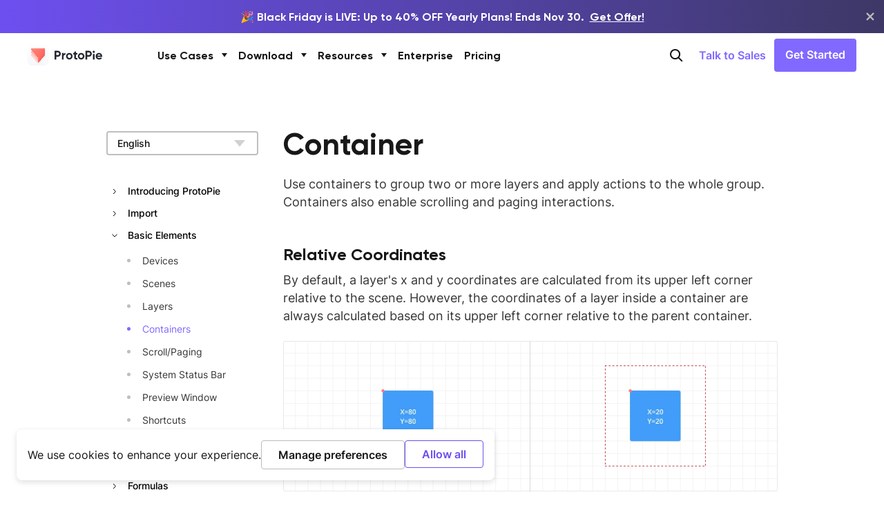

--- FILE ---
content_type: text/css
request_url: https://www.protopie.io/_next/static/css/ce9cc06c03f21100.css
body_size: 30456
content:
@charset "UTF-8";*{margin:0;padding:0}article,aside,details,figcaption,figure,footer,header,hgroup,menu,nav,section{display:block}body{position:relative;min-height:320px;margin:0 auto;font-family:Gilroy,sans-serif;word-break:normal;color:#000;font-size:100%;-webkit-text-size-adjust:100%;-moz-text-size-adjust:100%;text-size-adjust:100%;background-color:#fff}h1,h2,h3,h4,h5,h6,header{margin:0;font-size:100%}body,html{font-size:100%}main{display:block}caption,legend{position:absolute;top:-9999px;left:-9999px;width:0;height:0;font-size:0;overflow:hidden;visibility:hidden}caption{display:none}img{border:none}img,input,select{vertical-align:top}input,select{border:0;border-radius:0;background-color:transparent}hr{display:none;border:0}ol,ul,ul li{list-style:none}em{font-style:normal}menu li{list-style:none}address{display:inline;font-style:normal}button{-webkit-appearance:none;-moz-appearance:none;appearance:none;cursor:pointer;border:0;background-color:transparent;border-radius:0}table{border-spacing:0}button,input,keygen,pre,select,textarea{font-family:Gilroy,sans-serif}dfn{font-style:normal}b,i,s,u{font-style:inherit;font-family:inherit;font-weight:inherit;text-decoration:none}code{font-family:monospace}legend.show{position:static;height:auto;width:auto;font-size:inherit;visibility:visible}video{-webkit-mask-image:-webkit-radial-gradient(#fff,#000)}.sr-only{position:absolute;width:1px;height:1px;padding:0;margin:-1px;overflow:hidden;clip:rect(0,0,0,0);white-space:nowrap;border:0}.theme-dark{color:#fafafa;background-color:#101010!important}.theme-coral{background-color:#ff6661!important}body.block-scroll{overflow:hidden;max-height:100vh}.layout-contents-container{flex:1 1 auto;display:flex;flex-direction:column;box-sizing:border-box}.layout-contents-container[data-justify=center]{justify-content:center}@keyframes loading{0%{transform:rotate(0deg)}to{transform:rotate(1turn)}}@keyframes fadeIn{0%{opacity:0}to{opacity:1}}@keyframes showFeatures{0%{opacity:.3;transform:translateX(10%)}to{opacity:1;transform:translateX(0)}}a:active,a:focus,a:link,a:visited{text-decoration:none}a:hover{text-decoration:underline}button:hover{text-decoration:none}.buttons{display:inline-block;box-sizing:border-box;padding:11px 14px;font-size:1rem;font-weight:700;color:#fff;line-height:1.375em;border-radius:4px;border:2px solid #ff6661;background-color:#ff6661;transition:color .3s,border-color .3s,background-color .3s,box-shadow .3s}@media only screen and (min-width:768px){.buttons{padding:16px 22px 15px;font-size:1.125rem;line-height:1.22222em}}.buttons:hover{border-color:#ff4d47;background-color:#ff4d47}.buttons:disabled,.buttons[disabled]{pointer-events:none;border-color:#d1d1d1;background-color:#d1d1d1}.buttons[data-type=line]{color:#ff6661;border:2px solid #ff6661;background-color:transparent}.buttons[data-type=line]:hover{color:#fff;border-color:#ff7e74;background-color:#ff7e74}.buttons[data-type=line]:disabled,.buttons[data-type=line][disabled]{color:#d1d1d1;border-color:#d1d1d1;background-color:transparent}.buttons[data-size=large]{padding:16px 22px 15px;font-size:1.125rem;font-weight:900;line-height:1.22222em}@media only screen and (min-width:768px){.buttons[data-size=large]{padding:18px 22px;font-size:1.5rem;line-height:1em}}.buttons[data-size=small]{padding:8px 14px 7px}.buttons[data-fill=true]{display:block;width:100%}.theme-dark .buttons:hover{border-color:#ff7e74;background-color:#ff7e74}.theme-dark .buttons:disabled,.theme-dark .buttons[disabled]{color:#636363;border-color:#2b2b2b;background-color:#2b2b2b}.theme-dark .buttons[data-type=line]:hover{background-color:#ff6661}.theme-dark .buttons[data-type=line]:hover:disabled,.theme-dark .buttons[data-type=line]:hover[disabled]{color:#474747;border-color:#474747}.theme-coral .buttons{color:#ff6661;border-color:#fff;background-color:#fff}.theme-coral .buttons:hover{border-color:#fff;box-shadow:0 8px 12px rgba(0,0,0,.1)}.segment-control{position:relative;display:inline-flex;flex-wrap:wrap;align-items:center;box-sizing:border-box;padding:1px;border-radius:4px;background-color:#f1f1f1}.segment-control input[type=radio]{opacity:0;visibility:hidden;position:absolute}.segment-control input[type=radio]+label{flex:1;display:block;box-sizing:border-box;margin:3px;padding:14px 20px;font-size:1rem;font-weight:700;color:#7f7f7f;line-height:1.25em;text-align:center;white-space:nowrap;border-radius:4px;transition:color .3s,background-color .3s}.segment-control input[type=radio]+label:hover{cursor:pointer;background-color:#fff;box-shadow:0 1px 2px rgba(0,0,0,.16)}.segment-control input[type=radio]:checked+label{color:#474747;background-color:#fff;box-shadow:0 1px 2px rgba(0,0,0,.16)}@media only screen and (min-width:768px){.segment-control input[type=radio]+label{padding:6px 14px;font-size:1.125rem;line-height:1.22222em}}.except-mobile{display:none}@media only screen and (min-width:768px){.except-mobile{display:inline-block}}.form-label{display:block;box-sizing:border-box;font-size:.875rem;font-weight:400;color:#101010;line-height:1.71429em}@media only screen and (min-width:768px){.form-label{font-size:1rem;line-height:1.5em}}.theme-dark .form-label{color:#fafafa}.form-item{position:relative;display:flex;flex-direction:column}.form-item .form-label{margin-bottom:4px}@media only screen and (min-width:768px){.form-item .form-label{margin-bottom:8px}}.form-item .form-item-actions{position:absolute;top:0;right:0;display:block}.form-item .form-item-actions a,.form-item .form-item-actions button{font-size:.875rem;color:#7f7f7f;line-height:1.71429em;transition:color .3s}.form-item .form-item-actions a:hover,.form-item .form-item-actions button:hover{color:#ff4d47;text-decoration:underline}@media only screen and (min-width:768px){.form-item .form-item-actions a,.form-item .form-item-actions button{font-size:1rem;line-height:1.5em}}.form-item .form-control{display:flex;flex-direction:column}.form-item .form-control .p-input{flex:1 1 auto}.form-submit-actions{display:block;margin-top:24px}.form-submit-actions .btns{display:flex}.form-submit-actions .btns *{flex:1}.form-submit-actions .submit-descriptions{display:block;box-sizing:border-box;margin-top:20px;font-size:1.125rem;font-weight:400;color:#2b2b2b;text-align:center;line-height:1.71429em}@media only screen and (min-width:1020px){.form-submit-actions .submit-descriptions{font-size:1.25rem;line-height:1.4em}}.form-submit-actions .submit-descriptions .btn-login{display:block;margin-top:14px}@media only screen and (min-width:768px){.form-submit-actions .submit-descriptions .btn-login{display:inline-block;margin:0 0 0 8px}}.forms .form-item+.form-item{margin-top:6px}@media only screen and (min-width:768px){.forms .form-item+.form-item{margin-top:12px}}.required{display:inline-block}.required:before{content:attr(data-alt);color:#ff585a}.required .txt{display:none}.invalid-message{opacity:0;visibility:hidden;display:block;box-sizing:border-box;min-height:1.42857em;font-size:.875rem;font-weight:400;color:#db2a2a;line-height:1.42857em}@media only screen and (min-width:768px){.invalid-message{font-size:1rem;line-height:1.25em}}.theme-dark .invalid-message{color:#fb3f3f}.p-input{-webkit-appearance:none;-moz-appearance:none;appearance:none;display:inline-block;box-sizing:border-box;padding:13px 14px 12px;font-size:.875rem;font-weight:400;color:#101010;line-height:1.42857em;border:2px solid #bfbfbf;border-radius:4px;background-color:#fff;transition:color .3s,border-color .3s,background-color .3s}.p-input::-moz-placeholder{color:#bfbfbf!important}.p-input::placeholder{color:#bfbfbf!important}@media only screen and (min-width:768px){.p-input{padding:16px 14px;font-size:1rem;line-height:1.25em}}.p-input:focus,.p-input:hover{border-color:#474747}.p-input:disabled,.p-input[disabled]{pointer-events:none;color:#bfbfbf;border-color:#f1f1f1;background-color:#fafafa}.p-input[data-invalid=true]{border-color:#db2a2a}.p-input[data-invalid=true]~.invalid-message{opacity:1;visibility:visible}.p-input[data-size=large]{padding:16px 22px 15px;font-size:1.125rem;font-weight:900;line-height:1.22222em}@media only screen and (min-width:768px){.p-input[data-size=large]{padding:20px 22px 19px}}.p-input[data-size=small]{padding:7px 14px}.p-input[data-fill=true]{display:block;width:100%}.theme-dark .p-input{color:#fafafa;border-color:#474747;background-color:#2b2b2b}.theme-dark .p-input::-moz-placeholder{color:#636363!important}.theme-dark .p-input::placeholder{color:#636363!important}.theme-dark .p-input:focus,.theme-dark .p-input:hover{border-color:#e3e3e3}.theme-dark .p-input:disabled,.theme-dark .p-input[disabled]{color:#2b2b2b;border-color:#2b2b2b;background-color:#101010}.theme-dark .p-input[data-invalid=true]{border-color:#fb3f3f}.textfield{display:inline-block;box-sizing:border-box;padding:13px 14px 12px;font-size:.875rem;font-weight:400;color:#101010;line-height:1.42857em;border:2px solid #bfbfbf;border-radius:4px;background-color:#fff}@media only screen and (min-width:768px){.textfield{padding:16px 14px;font-size:1rem;line-height:1.25em}}.textarea{padding:8px 14px;min-height:140px;color:#636363;resize:none}.textarea+.upload-file{margin-top:4px}@media only screen and (min-width:768px){.textarea{padding:16px 14px;font-size:1rem;line-height:1.25em}}.dropdown{padding-right:30px;background:url("data:image/svg+xml, %3Csvg xmlns='http://www.w3.org/2000/svg' width='1536' height='1024' fill='rgb%28209%2C209%2C209%29'%3E%3Cpath d='M767.976 981.332l689.74-896.001H78.235l689.741 896.001z'/%3E%3C/svg%3E") calc(100% - 15px) no-repeat;background-size:9px 7px}@media only screen and (min-width:768px){.dropdown{padding-right:50px;background-position:calc(100% - 16px);background-size:18px 11px}}.theme-dark .dropdown{background-image:url("data:image/svg+xml, %3Csvg xmlns='http://www.w3.org/2000/svg' width='1536' height='1024' fill='rgb%28173%2C173%2C173%29'%3E%3Cpath d='M767.976 981.332l689.74-896.001H78.235l689.741 896.001z'/%3E%3C/svg%3E")}.upload-file{position:relative;overflow:hidden;display:inline-block;box-sizing:border-box}.upload-file input[type=file]{opacity:0;visibility:hidden;position:absolute}.upload-file input[type=file]+.btn-file{display:inline-block;box-sizing:border-box;padding:10px 16px;font-size:.875rem;font-weight:700;color:#474747;line-height:1.42857em;white-space:nowrap;border-radius:4px;background-color:#f1f1f1;transition:background-color .3s}.upload-file input[type=file]+.btn-file:before{content:"";display:inline-block;margin-top:-5px;margin-right:10px;height:20px;width:20px;vertical-align:middle;background:url("data:image/svg+xml, %3Csvg xmlns='http://www.w3.org/2000/svg' width='1078' height='1024' fill='rgb%2871%2C71%2C71%29'%3E%3Cpath d='M938.862 112.098C877.961 51.197 796.58 17.243 710.348 17.243s-167.613 33.415-228.515 94.855l-75.992 75.992 75.992 75.992 75.993-75.992c81.381-81.381 223.663-81.381 305.044 0 84.076 84.076 84.076 220.968 0 305.044l-75.992 75.989 75.992 75.992 75.992-75.992c126.114-126.111 126.114-331.45 0-457.025zM520.095 835.902c-81.382 81.381-223.663 81.381-305.044 0-84.076-84.076-84.076-220.968 0-305.044l75.992-75.992-75.992-75.992-75.992 75.992c-126.114 126.113-126.114 331.452 0 457.027 60.901 60.901 142.282 94.855 228.514 94.855s167.613-33.415 228.514-94.855l75.992-75.992-75.992-75.992-75.992 75.992z'/%3E%3Cpath d='M329.355 645.373l342.982-342.979 76.218 76.218-342.982 342.979-76.218-76.218z'/%3E%3C/svg%3E") 50% no-repeat;background-size:100%}.upload-file input[type=file]+.btn-file:hover{cursor:pointer;background-color:#e3e3e3}.upload-file input[type=file]:disabled+.btn-file,.upload-file input[type=file][disabled]+.btn-file{pointer-events:none;color:#bfbfbf;background-color:#f1f1f1}.upload-file input[type=file]:disabled+.btn-file:before,.upload-file input[type=file][disabled]+.btn-file:before{background-image:url("data:image/svg+xml, %3Csvg xmlns='http://www.w3.org/2000/svg' width='1078' height='1024' fill='rgb%28191%2C191%2C191%29'%3E%3Cpath d='M938.862 112.098C877.961 51.197 796.58 17.243 710.348 17.243s-167.613 33.415-228.515 94.855l-75.992 75.992 75.992 75.992 75.993-75.992c81.381-81.381 223.663-81.381 305.044 0 84.076 84.076 84.076 220.968 0 305.044l-75.992 75.989 75.992 75.992 75.992-75.992c126.114-126.111 126.114-331.45 0-457.025zM520.095 835.902c-81.382 81.381-223.663 81.381-305.044 0-84.076-84.076-84.076-220.968 0-305.044l75.992-75.992-75.992-75.992-75.992 75.992c-126.114 126.113-126.114 331.452 0 457.027 60.901 60.901 142.282 94.855 228.514 94.855s167.613-33.415 228.514-94.855l75.992-75.992-75.992-75.992-75.992 75.992z'/%3E%3Cpath d='M329.355 645.373l342.982-342.979 76.218 76.218-342.982 342.979-76.218-76.218z'/%3E%3C/svg%3E")}.upload-file .filename{position:absolute;top:0;right:0;bottom:0;left:140px;display:block;box-sizing:border-box;padding:9px 0 9px 16px;font-size:1rem;font-weight:400;color:#7f7f7f;line-height:1.375em;overflow:hidden;text-overflow:ellipsis;white-space:nowrap;word-wrap:normal}.theme-dark .upload-file input[type=file]+.btn-file{background-color:#fafafa}.theme-dark .upload-file input[type=file]+.btn-file:hover{background-color:#e3e3e3}.theme-dark .upload-file input[type=file]:disabled+.btn-file,.theme-dark .upload-file input[type=file][disabled]+.btn-file{color:#474747;background-color:#2b2b2b}.theme-dark .upload-file input[type=file]:disabled+.btn-file:before,.theme-dark .upload-file input[type=file][disabled]+.btn-file:before{background-image:url("data:image/svg+xml, %3Csvg xmlns='http://www.w3.org/2000/svg' width='1078' height='1024' fill='rgb%2871%2C71%2C71%29'%3E%3Cpath d='M938.862 112.098C877.961 51.197 796.58 17.243 710.348 17.243s-167.613 33.415-228.515 94.855l-75.992 75.992 75.992 75.992 75.993-75.992c81.381-81.381 223.663-81.381 305.044 0 84.076 84.076 84.076 220.968 0 305.044l-75.992 75.989 75.992 75.992 75.992-75.992c126.114-126.111 126.114-331.45 0-457.025zM520.095 835.902c-81.382 81.381-223.663 81.381-305.044 0-84.076-84.076-84.076-220.968 0-305.044l75.992-75.992-75.992-75.992-75.992 75.992c-126.114 126.113-126.114 331.452 0 457.027 60.901 60.901 142.282 94.855 228.514 94.855s167.613-33.415 228.514-94.855l75.992-75.992-75.992-75.992-75.992 75.992z'/%3E%3Cpath d='M329.355 645.373l342.982-342.979 76.218 76.218-342.982 342.979-76.218-76.218z'/%3E%3C/svg%3E")}.list-checks{display:block;padding-top:22px;padding-bottom:30px}.list-checks>li+li{margin-top:22px}@media only screen and (min-width:768px){.list-checks{padding-top:10px}.list-checks>li+li{margin-top:14px}}.checkbox{opacity:0;visibility:hidden;position:absolute}.checkbox,.checkbox+label{display:inline-block;box-sizing:border-box}.checkbox+label{position:relative;padding-left:26px;font-size:1rem;font-weight:400;color:#101010;line-height:1.375em}.checkbox+label:before{content:"";position:absolute;top:50%;left:0;display:block;box-sizing:border-box;margin-top:-10px;height:20px;width:20px;border:2px solid #9b9b9b;border-radius:4px;transition:border-color .3s,background-color .3s}.checkbox+label a,.checkbox+label button,.checkbox+label span{line-height:inherit;vertical-align:baseline}.checkbox+label+.with-text{display:inline-block;margin-left:4px;min-width:140px;font-size:1rem;font-weight:400;color:#101010;line-height:1.375em;border-bottom:1px solid #101010}.checkbox:checked+label:before{border-color:#ff6661;background:#ff6661 url("data:image/svg+xml, %3Csvg xmlns='http://www.w3.org/2000/svg' width='1303' height='1024' fill='rgb%28255%2C255%2C255%29'%3E%3Cpath d='M418.9 679.828l665.74-665.737 157.975 157.98L418.9 995.793 60.637 637.525l157.98-157.98L418.9 679.827z'/%3E%3C/svg%3E") 50% no-repeat;background-size:14px 11px}.checkbox:disabled+label:before,.checkbox[disabled]+label:before{border-color:#e3e3e3;background-color:#e3e3e3}.checkbox.only-icon+label{overflow:hidden;position:relative;display:inline-block;height:20px;width:20px;text-indent:-9999px}.checkbox.only-icon+label:before{position:absolute;top:0;right:0;bottom:0;left:0;margin-top:0}@media only screen and (min-width:1020px){.checkbox+label,.checkbox+label+.with-text{font-size:1.125rem;line-height:1.44444em}}.theme-dark .checkbox+label{color:#fafafa}.radio{opacity:0;visibility:hidden;position:absolute}.radio,.radio+label{display:inline-block;box-sizing:border-box}.radio+label{position:relative;padding-left:26px;font-size:1rem;font-weight:400;color:#101010;line-height:1.375em}.radio+label:before{content:"";position:absolute;top:50%;left:0;display:block;box-sizing:border-box;margin-top:-10px;height:20px;width:20px;border:2px solid #9b9b9b;border-radius:100%;transition:border-color .3s,background-color .3s}.radio+label+.with-text{display:inline-block;margin-left:4px;min-width:140px;font-size:1rem;font-weight:400;color:#101010;line-height:1.375em;border-bottom:1px solid #101010}.radio:checked+label:before{border-color:#ff6661;background:#ff6661 url("data:image/svg+xml, %3Csvg xmlns='http://www.w3.org/2000/svg' width='1024' height='1024' fill='rgb%28255%2C255%2C255%29'%3E%3Cpath d='M1024 512c0 282.77-229.23 512-512 512S0 794.77 0 512 229.23 0 512 0s512 229.23 512 512z'/%3E%3C/svg%3E") 50% no-repeat;background-size:6px 6px}.radio:disabled+label:before,.radio[disabled]+label:before{border-color:#e3e3e3;background-color:#e3e3e3}.radio.only-icon+label{overflow:hidden;position:relative;display:inline-block;height:20px;width:20px;text-indent:-9999px}.radio.only-icon+label:before{position:absolute;top:0;right:0;bottom:0;left:0;margin-top:0}@media only screen and (min-width:1020px){.radio+label,.radio+label+.with-text{font-size:1.125rem;line-height:1.44444em}}.theme-dark .radio+label{color:#fafafa}.input-trial{display:flex;flex-direction:column;box-sizing:border-box}.input-trial .textfield{flex:1}.input-trial .buttons{flex:1;margin-top:16px}@media only screen and (min-width:768px){.input-trial{flex-direction:row;margin:0 auto;max-width:545px}.input-trial .buttons{flex:none;margin-top:0;margin-left:4px}}.tag{display:inline-block;box-sizing:border-box;margin:4px;padding:7px 9px 6px;font-size:.75rem;font-weight:700;color:#9b9b9b;line-height:1.25em;border:1px solid #e3e3e3;border-radius:4px;background-color:#f1f1f1}@media only screen and (min-width:768px){.tag{margin:6px;padding:12px 15px 13px;font-size:1.125rem;line-height:1.22222em}}.tag[data-size=small]{border-color:#fafafa;background-color:#fafafa}@media only screen and (min-width:768px){.tag[data-size=small]{padding:7px 11px;font-size:.8125rem;line-height:1.23077em}}.tag .coming-soon{display:inline-block;font-size:.625rem;font-style:italic;font-weight:700;color:#ff6661;line-height:1.2em;vertical-align:middle}@media only screen and (min-width:768px){.tag .coming-soon{font-size:.75rem;line-height:1.25em}}.theme-dark .tag{color:#7f7f7f;border-color:#474747;background-color:#2b2b2b}.theme-dark .tag[data-size=small]{color:#9b9b9b;background-color:#2b2b2b}.theme-dark .tag .coming-soon{color:#ff7e74}.switch{display:inline-block}.switch input{opacity:0;visibility:hidden;position:absolute}.switch input:checked+.toggle .txt:first-of-type{font-weight:400}.switch input:checked+.toggle .txt:last-of-type{font-weight:700}.switch input:checked+.toggle .toggle-handler{transform:translate3d(24px,0,0) rotate(-45deg)}.switch .txt{position:relative;display:inline-block;font-size:.875rem;font-weight:400;color:#101010;line-height:2.28571em;transition:font-weight .3s}.switch .txt:first-of-type{font-weight:700}.switch .txt:after{content:attr(data-desc);position:absolute;left:calc(100% + 8px);display:inline-block;font-size:.875rem;font-weight:700;color:#ff6661;line-height:2.28571em;white-space:nowrap}.switch .toggle-switch{position:relative;display:inline-block;margin:0 12px;height:32px;width:56px;border-radius:32px;background-color:#ff6661}.switch .toggle-switch .toggle-handler{position:absolute;z-index:1;top:4px;left:4px;display:inline-block;height:24px;width:24px;border-radius:100%;background-color:#fff;box-shadow:0 0 8px rgba(29,32,39,.1);transform:rotate(0deg);transition:all .4s cubic-bezier(.68,-.55,.265,1.55)}.list-column-122{display:flex;flex-direction:column;align-items:stretch;box-sizing:border-box;margin-top:48px}.list-column-122 a{height:100%;text-decoration:none}.list-column-122>li{display:block;box-sizing:border-box;margin-bottom:48px}.list-column-122>li:last-of-type{margin-bottom:0}@media only screen and (min-width:768px) and (max-width:1019px){.list-column-122{flex-direction:row;flex-wrap:wrap;justify-content:flex-start;margin-top:72px;margin-right:-12px;margin-left:-12px}.list-column-122>li{margin:0 12px 48px;min-width:calc(100% / 2 - (48px / 2));width:calc(100% / 2 - (48px / 2))}.list-column-122>li:last-of-type,.list-column-122>li:nth-last-of-type(2){margin-bottom:0}}@media only screen and (min-width:1020px){.list-column-122{flex-direction:row;flex-wrap:wrap;justify-content:flex-start;margin-top:72px;margin-right:-20px;margin-left:-20px}.list-column-122>li{margin:0 20px 64px;min-width:calc(100% / 2 - (80px / 2));width:calc(100% / 2 - (80px / 2))}.list-column-122>li:last-of-type,.list-column-122>li:nth-last-of-type(2){margin-bottom:0}}.list-column-122[data-v-padding=small]>li{margin-bottom:24px}.list-column-122[data-v-padding=small]>li:last-of-type{margin-bottom:0}@media only screen and (min-width:768px) and (max-width:1019px){.list-column-122[data-v-padding=small]>li{margin-bottom:32px}}@media only screen and (min-width:1020px){.list-column-122[data-v-padding=small]>li{margin-bottom:40px}}.list-column-123{display:flex;flex-direction:column;align-items:stretch;box-sizing:border-box;margin-top:48px}.list-column-123 a{text-decoration:none}.list-column-123>li{display:block;box-sizing:border-box;margin-bottom:48px}.list-column-123>li:last-of-type{margin-bottom:0}@media only screen and (min-width:768px) and (max-width:1019px){.list-column-123{flex-direction:row;flex-wrap:wrap;justify-content:flex-start;margin-top:72px;margin-right:-12px;margin-left:-12px}.list-column-123>li{margin:0 12px 48px;min-width:calc(100% / 2 - (48px / 2));width:calc(100% / 2 - (48px / 2))}.list-column-123>li:last-of-type,.list-column-123>li:nth-last-of-type(2){margin-bottom:0}}@media only screen and (min-width:1020px){.list-column-123{flex-direction:row;flex-wrap:wrap;justify-content:flex-start;margin-top:72px;margin-right:-20px;margin-left:-20px}.list-column-123>li{margin:0 20px 64px;min-width:calc(100% / 3 - (120px / 3));width:calc(100% / 3 - (120px / 3))}.list-column-123>li:last-of-type,.list-column-123>li:nth-last-of-type(2),.list-column-123>li:nth-last-of-type(3){margin-bottom:0}.list-column-123.summary>li:first-child,.list-column-123.summary>li:nth-child(2){max-width:calc(50% - 40px);min-width:calc(50% - 40px)}}.description-item,.description-item .media{display:block;box-sizing:border-box}.description-item .media{border-radius:4px;position:relative}.description-item .media:before{display:block;content:"";width:100%;padding-top:100%}.description-item .media>.inner{position:absolute;top:0;left:0;right:0;bottom:0}.description-item .media img,.description-item .media svg{display:block;height:100%;width:100%;-o-object-fit:cover;object-fit:cover}.description-item .description-info{display:block;box-sizing:border-box;margin-top:18px}.description-item .description-info>.sub-info{display:block;font-size:1rem;font-weight:700;font-style:italic;color:#6284fe;line-height:1.5em;text-transform:capitalize}.description-item .description-info>.title{display:block;margin-top:8px;font-size:1.25rem;font-weight:700;color:#101010;line-height:1.3em}@media only screen and (min-width:768px){.description-item .description-info>.title{font-size:1.5rem;line-height:1.33333em}}.description-item .description-info>.description{display:block;margin-top:8px;font-size:1rem;font-weight:400;color:#474747;line-height:1.375em}@media only screen and (min-width:1020px){.description-item .description-info>.description{font-size:1.125rem;line-height:1.44444em}}.description-item[data-size=xlarge] .media{border-radius:0;position:relative}.description-item[data-size=xlarge] .media:before{display:block;content:"";width:100%;padding-top:90.41096%}.description-item[data-size=xlarge] .media>.inner{position:absolute;top:0;left:0;right:0;bottom:0}.description-item[data-size=xlarge] .description-info{margin-top:24px}@media only screen and (min-width:1020px){.description-item[data-size=xlarge] .description-info{margin-top:32px}}.description-item[data-size=xlarge] .description-info>.sub-info{display:none}.description-item[data-size=xlarge] .description-info>.title{margin-top:0;font-size:1.5rem;line-height:1.25em}@media only screen and (min-width:768px){.description-item[data-size=xlarge] .description-info>.title{font-size:1.25rem;line-height:1.2em}}@media only screen and (min-width:1020px){.description-item[data-size=xlarge] .description-info>.title{font-size:2rem;line-height:1.25em}}.description-item[data-size=xlarge] .description-info>.description{margin-top:16px;font-size:1.125rem;line-height:1.33333em}@media only screen and (min-width:768px){.description-item[data-size=xlarge] .description-info>.description{margin-top:8px}}@media only screen and (min-width:1020px){.description-item[data-size=xlarge] .description-info>.description{margin-top:16px;font-size:1.5rem;line-height:1.33333em}}.description-item[data-size=large] .media{border-radius:0;position:relative}.description-item[data-size=large] .media:before{display:block;content:"";width:100%;padding-top:71.875%}.description-item[data-size=large] .media>.inner{position:absolute;top:0;left:0;right:0;bottom:0}.description-item[data-size=large] .media~.description-info{margin-top:24px}@media only screen and (min-width:768px){.description-item[data-size=large] .media~.description-info{margin-top:32px}}.description-item[data-size=large] .media~.description-info>.title{margin-top:0;font-size:1.25rem;line-height:1.3em}.description-item[data-size=large] .media~.description-info>.description{margin-top:12px;font-size:1.125rem;line-height:1.33333em}@media only screen and (min-width:1020px){.description-item[data-size=large] .media~.description-info>.description{font-size:1.25rem;line-height:1.4em}}.description-item[data-size=large] .description-info{margin-top:0}.description-item[data-size=large] .description-info>.sub-info{display:none}.description-item[data-size=large] .description-info>.title{margin-top:0;font-size:1.5rem;line-height:1.33333em}.description-item[data-size=large] .description-info>.description{margin-top:16px;font-size:1.25rem;line-height:1.4em}.description-item[data-size=small] .media{height:72px;width:72px;border-radius:0}.description-item[data-size=small] .description-info{margin-top:16px}@media only screen and (min-width:768px){.description-item[data-size=small] .description-info{margin-top:24px}}.description-item[data-size=small] .description-info>.sub-info{display:none}.description-item[data-size=small] .description-info>.title{margin-top:0}.description-item[data-direction=row]{display:flex;flex-direction:row;justify-content:flex-start;padding:28px 24px 0}@media only screen and (min-width:768px){.description-item[data-direction=row]{padding:40px 32px 24px}}@media only screen and (min-width:1020px){.description-item[data-direction=row]{padding:56px 32px 32px 48px}}.description-item[data-direction=row] .media{margin-right:16px;min-height:48px;height:48px;min-width:48px;width:48px;border-radius:0}@media only screen and (min-width:768px){.description-item[data-direction=row] .media{margin-right:24px;min-height:72px;height:72px;min-width:72px;width:72px}}@media only screen and (min-width:1020px){.description-item[data-direction=row] .media{margin-left:32px}}.description-item[data-direction=row] .description-info{margin-top:0}.description-item[data-direction=row] .description-info>.sub-info{display:none}.description-item[data-direction=row] .description-info>.title{margin-top:0}.description-item[data-direction=row] .description-info>.description{margin-top:4px}@media only screen and (min-width:768px){.description-item[data-direction=row] .description-info>.description{margin-top:8px}}.theme-dark .description-item .description-info>.description,.theme-dark .description-item .description-info>.title{color:#fff}.section-container{display:flex;flex-direction:column;align-items:center;justify-content:center;box-sizing:border-box;padding-top:48px;padding-bottom:48px}.section-container:first-child{padding-top:104px}@media only screen and (min-width:768px){.section-container{padding-top:88px;padding-bottom:88px}.section-container:first-child{padding-top:146px}}@media only screen and (min-width:1020px){.section-container{padding-top:112px;padding-bottom:112px}.section-container:first-child{padding-top:176px}}.section-container>.inner{display:block;box-sizing:border-box;padding-right:20px;padding-left:20px;width:100%}@media only screen and (min-width:768px){.section-container>.inner{padding-right:24px;padding-left:24px;max-width:768px}}@media only screen and (min-width:1020px){.section-container>.inner{padding-right:20px;padding-left:20px;max-width:1020px}}.section-container .section-actions{display:block;margin-top:48px;text-align:center}@media only screen and (min-width:768px){.section-container .section-actions{margin-top:72px}}@media only screen and (min-width:1020px){.section-container[data-grid=desktop-over]>.inner{max-width:1020px}}@media only screen and (min-width:1248px){.section-container[data-grid=desktop-over]>.inner{max-width:1248px}}.section-container[data-v-padding=small]{padding-top:48px;padding-bottom:48px}.section-container[data-v-padding-fit=top]{padding-top:0}.section-container[data-v-padding-fit=bottom]{padding-bottom:0}.section-container[data-v-padding-fit=both]{padding-top:0;padding-bottom:0}.section-container.section-bordered{border-top:1px solid #e3e3e3}.header-template{display:block;box-sizing:border-box;text-align:center}.header-template[data-align=left]{text-align:left}.header-template[data-align=right]{text-align:right}.header-template .template-title{display:block;font-size:2rem;font-weight:700;color:#101010;line-height:1.3125em}.header-template .template-description{display:block;margin-top:16px;font-size:1.125rem;font-weight:500;color:#474747;line-height:1.33333em}.header-template .template-actions{display:block;margin-top:24px}.header-template .template-actions>.buttons+.buttons{margin-left:12px}.header-template .template-actions>.tags{padding-bottom:28px}.header-template .template-actions .sub-actions{display:block;margin-top:16px}.header-template .template-actions .sub-info{display:block;margin-top:16px;font-size:.85rem;font-weight:400;color:#adadad;line-height:1.21429em;text-align:center}@media only screen and (min-width:768px){.header-template .template-title{font-size:2.625rem;line-height:1.2381em}.header-template .template-description{font-size:1.375rem;line-height:1.27273em}.header-template .template-actions{margin-top:40px}.header-template .template-actions>.buttons+.buttons{margin-left:16px}.header-template .template-actions>.tags{padding-bottom:30px}.header-template .template-actions .sub-actions{margin-top:24px}.header-template .template-actions .sub-info{text-align:left}}@media only screen and (min-width:1020px){.header-template .template-title{font-size:3.75rem;line-height:1.1em}.header-template .template-description{margin-top:24px;font-size:1.5rem;line-height:1.33333em}.header-template .template-actions{margin-top:40px}}.header-template[data-template=template-strong] .template-title{font-size:2.625rem;line-height:1.19048em}.header-template[data-template=template-strong] .template-description{margin-top:16px;font-size:1.125rem;font-weight:500;line-height:1.33333em}.header-template[data-template=template-strong] .template-actions{margin-top:32px}@media only screen and (min-width:768px){.header-template[data-template=template-strong] .template-title{font-size:4rem;line-height:1em}.header-template[data-template=template-strong] .template-description{font-size:1.375rem;line-height:1.27273em}.header-template[data-template=template-strong] .template-actions{margin-top:48px}}@media only screen and (min-width:1020px){.header-template[data-template=template-strong] .template-title{font-size:6rem;line-height:1em}.header-template[data-template=template-strong] .template-description{margin-top:24px;font-size:1.5rem;line-height:1.33333em}.header-template[data-template=template-strong] .template-actions{margin-top:48px}}.header-template[data-template=template-small] .template-title{font-size:1.75rem;line-height:1.21429em}.header-template[data-template=template-small] .template-description{margin-top:16px;font-size:1.125rem;font-weight:500;line-height:1.33333em}.header-template[data-template=template-small] .template-actions{margin-top:24px}@media only screen and (min-width:768px){.header-template[data-template=template-small] .template-title{font-size:2.5rem;line-height:1.15em}.header-template[data-template=template-small] .template-description{font-size:1.125rem;line-height:1.33333em}.header-template[data-template=template-small] .template-actions{margin-top:32px}}@media only screen and (min-width:1020px){.header-template[data-template=template-small] .template-title{font-size:2.75rem;line-height:1.18182em}.header-template[data-template=template-small] .template-description{margin-top:16px;font-size:1.25rem;line-height:1.4em}.header-template[data-template=template-small] .template-actions{margin-top:40px}}.theme-dark .header-template .template-title{color:#fff}.theme-dark .header-template .template-description{color:#d1d1d1}.theme-coral .header-template .template-actions,.theme-coral .header-template .template-description,.theme-coral .header-template .template-title{color:#fff}.theme-coral .header-template .txt-button-secondary{color:inherit!important}.login-forms{margin:24px auto 0;width:100%}.login-forms .login-title{display:block;margin-bottom:32px;font-size:1.75rem;font-weight:700;color:#101010;line-height:1.21429em;text-align:center}@media only screen and (min-width:768px){.login-forms{margin-top:56px;width:346px}.login-forms .login-title{margin-bottom:40px;font-size:2.5rem;line-height:1.15em}}@media only screen and (min-width:1020px){.login-forms{margin-bottom:112px;width:376px}.login-forms .login-title{margin-bottom:48px;font-size:2.75rem;line-height:1.18182em}}.section-plan-comparison .switch,.section-plans .switch{display:block;margin-top:40px;text-align:center}@media only screen and (min-width:1020px){.section-plan-comparison .switch,.section-plans .switch{margin-top:56px}}.policy-contents{display:block;margin:48px auto 0;padding:48px 20px;color:#101010;box-sizing:border-box}@media only screen and (min-width:768px){.policy-contents{padding:88px 20px;max-width:768px}}@media only screen and (min-width:1020px){.policy-contents{padding:112px 20px;max-width:1020px}}.policy-contents h2{display:block;margin-top:48px;font-size:1.75rem;font-weight:700;line-height:1.21429em}@media only screen and (min-width:768px){.policy-contents h2{margin-top:72px;font-size:2.5rem;line-height:1.15em}}@media only screen and (min-width:1020px){.policy-contents h2{margin-top:80px;font-size:2.75rem;line-height:1.18182em}}.policy-contents h3{display:block;margin-top:24px;font-size:1.25rem;font-weight:700;line-height:1.3em}@media only screen and (min-width:768px){.policy-contents h3{margin-top:32px;font-size:1.5rem;line-height:1.33333em}}.policy-contents h4{display:block;margin-top:16px;font-size:1rem;font-weight:400;line-height:1.375em}.policy-contents h4+p{margin-top:8px}@media only screen and (min-width:768px){.policy-contents h4{margin-top:24px;font-size:1.125rem;line-height:1.33333em}}@media only screen and (min-width:1020px){.policy-contents h4{font-size:1.25rem;line-height:1.4em}}.policy-contents p{display:block;margin-top:16px;font-family:Helvetica Neue,Helvetica,system-ui,-apple-system,BlinkMacSystemFont,Arial,Dotum,돋움,Apple SD Gothic Neo,sans-serif;font-size:1rem;font-weight:400;line-height:1.375em}.policy-contents p strong{font-weight:700}.policy-contents p .txt-button-primary{font-size:inherit;line-height:inherit}@media only screen and (min-width:768px){.policy-contents p{margin-top:24px;font-size:1.125rem;line-height:1.33333em}}@media only screen and (min-width:1020px){.policy-contents p{font-size:1.25rem;line-height:1.4em}}.policy-contents .patent{margin-top:48px}@media only screen and (min-width:768px){.policy-contents .patent{margin-top:72px}}@media only screen and (min-width:1020px){.policy-contents .patent{margin-top:80px}}.policy-contents .list-region{display:block;margin-top:4px}@media only screen and (min-width:768px){.policy-contents .list-region{margin-top:24px;border-bottom:1px solid #d1d1d1}}.policy-contents .list-region .region-item{display:flex;flex-direction:column;box-sizing:border-box;color:#101010}.policy-contents .list-region .region-item dt{display:block;margin-top:12px;font-size:1rem;font-weight:700;line-height:1.25em}.policy-contents .list-region .region-item dd{display:block;margin-top:8px;font-size:1rem;font-weight:400;line-height:1.375em}@media only screen and (min-width:768px){.policy-contents .list-region .region-item{flex-direction:row;align-items:center;padding:23px 0;min-height:112px;border-top:1px solid #d1d1d1}.policy-contents .list-region .region-item dt{margin:0;padding:0 0 0 24px;min-width:162px;font-size:1.25rem;line-height:1.2em}.policy-contents .list-region .region-item dd{margin:0}}@media only screen and (min-width:1020px){.policy-contents .list-region .region-item{padding:33px 0;min-height:144px}.policy-contents .list-region .region-item dt{min-width:230px}.policy-contents .list-region .region-item dd{font-size:1.125rem;line-height:1.44444em}}a,abbr,address,blockquote,body,cite,code,dd,del,dfn,div,dl,dt,em,fieldset,font,form,h1,h2,h3,h4,h5,h6,html,iframe,img,ins,label,legend,li,object,ol,p,pre,q,s,samp,span,strike,strong,sub,sup,ul{scroll-behavior:auto}a:active,a:focus,a:hover,a:link,a:visited{text-decoration:none}.header-template h1.template-title{font-weight:900}.description-item .description-info>.description,.policy-contents .list-region .region-item dd{font-family:Helvetica Neue,Helvetica,system-ui,-apple-system,BlinkMacSystemFont,Arial,Dotum,돋움,Apple SD Gothic Neo,sans-serif}.header-template .template-actions>a+.buttons{margin-left:12px}@media only screen and (min-width:768px){.header-template .template-actions>a+.buttons{margin-left:16px}#__next>div>div>main>section.section-container.section-home-header>div>div>div.media-container>div{height:487px}}@media only screen and (min-width:1020px){#__next>div>div>main>main>section>div>div.section-template>div.header-template{max-width:83.3%;margin:0 auto}}


/*
! tailwindcss v3.2.7 | MIT License | https://tailwindcss.com
*/*,:after,:before{box-sizing:border-box;border:0 solid}:after,:before{--tw-content:""}html{line-height:1.5;-webkit-text-size-adjust:100%;tab-size:4;font-family:ui-sans-serif,system-ui,-apple-system,BlinkMacSystemFont,Segoe UI,Roboto,Helvetica Neue,Arial,Noto Sans,sans-serif,Apple Color Emoji,Segoe UI Emoji,Segoe UI Symbol,Noto Color Emoji;font-feature-settings:normal}body{margin:0;line-height:inherit}hr{height:0;color:inherit;border-top-width:1px}abbr:where([title]){-webkit-text-decoration:underline dotted;text-decoration:underline dotted}h1,h2,h3,h4,h5,h6{font-size:inherit;font-weight:inherit}a{color:inherit;text-decoration:inherit}b,strong{font-weight:bolder}code,kbd,pre,samp{font-family:ui-monospace,SFMono-Regular,Menlo,Monaco,Consolas,Liberation Mono,Courier New,monospace;font-size:1em}small{font-size:80%}sub,sup{font-size:75%;line-height:0;position:relative;vertical-align:baseline}sub{bottom:-.25em}sup{top:-.5em}table{text-indent:0;border-color:inherit;border-collapse:collapse}button,input,optgroup,select,textarea{font-family:inherit;font-size:100%;font-weight:inherit;line-height:inherit;color:inherit;margin:0;padding:0}button,select{text-transform:none}[type=button],[type=reset],[type=submit],button{-webkit-appearance:button;background-color:transparent;background-image:none}:-moz-focusring{outline:auto}:-moz-ui-invalid{box-shadow:none}progress{vertical-align:baseline}::-webkit-inner-spin-button,::-webkit-outer-spin-button{height:auto}[type=search]{-webkit-appearance:textfield;outline-offset:-2px}::-webkit-search-decoration{-webkit-appearance:none}::-webkit-file-upload-button{-webkit-appearance:button;font:inherit}summary{display:list-item}blockquote,dd,dl,figure,h1,h2,h3,h4,h5,h6,hr,p,pre{margin:0}fieldset{margin:0}fieldset,legend{padding:0}menu,ol,ul{list-style:none;margin:0;padding:0}textarea{resize:vertical}input::placeholder,textarea::placeholder{opacity:1;color:#9ca3af}[role=button],button{cursor:pointer}:disabled{cursor:default}audio,canvas,embed,iframe,img,object,svg,video{display:block;vertical-align:middle}img,video{max-width:100%;height:auto}[hidden]{display:none}*,:after,:before{--tw-border-spacing-x:0;--tw-border-spacing-y:0;--tw-translate-x:0;--tw-translate-y:0;--tw-rotate:0;--tw-skew-x:0;--tw-skew-y:0;--tw-scale-x:1;--tw-scale-y:1;--tw-pan-x: ;--tw-pan-y: ;--tw-pinch-zoom: ;--tw-scroll-snap-strictness:proximity;--tw-ordinal: ;--tw-slashed-zero: ;--tw-numeric-figure: ;--tw-numeric-spacing: ;--tw-numeric-fraction: ;--tw-ring-inset: ;--tw-ring-offset-width:0px;--tw-ring-offset-color:#fff;--tw-ring-color:rgba(59,130,246,.5);--tw-ring-offset-shadow:0 0 #0000;--tw-ring-shadow:0 0 #0000;--tw-shadow:0 0 #0000;--tw-shadow-colored:0 0 #0000;--tw-blur: ;--tw-brightness: ;--tw-contrast: ;--tw-grayscale: ;--tw-hue-rotate: ;--tw-invert: ;--tw-saturate: ;--tw-sepia: ;--tw-drop-shadow: ;--tw-backdrop-blur: ;--tw-backdrop-brightness: ;--tw-backdrop-contrast: ;--tw-backdrop-grayscale: ;--tw-backdrop-hue-rotate: ;--tw-backdrop-invert: ;--tw-backdrop-opacity: ;--tw-backdrop-saturate: ;--tw-backdrop-sepia: }::backdrop{--tw-border-spacing-x:0;--tw-border-spacing-y:0;--tw-translate-x:0;--tw-translate-y:0;--tw-rotate:0;--tw-skew-x:0;--tw-skew-y:0;--tw-scale-x:1;--tw-scale-y:1;--tw-pan-x: ;--tw-pan-y: ;--tw-pinch-zoom: ;--tw-scroll-snap-strictness:proximity;--tw-ordinal: ;--tw-slashed-zero: ;--tw-numeric-figure: ;--tw-numeric-spacing: ;--tw-numeric-fraction: ;--tw-ring-inset: ;--tw-ring-offset-width:0px;--tw-ring-offset-color:#fff;--tw-ring-color:rgba(59,130,246,.5);--tw-ring-offset-shadow:0 0 #0000;--tw-ring-shadow:0 0 #0000;--tw-shadow:0 0 #0000;--tw-shadow-colored:0 0 #0000;--tw-blur: ;--tw-brightness: ;--tw-contrast: ;--tw-grayscale: ;--tw-hue-rotate: ;--tw-invert: ;--tw-saturate: ;--tw-sepia: ;--tw-drop-shadow: ;--tw-backdrop-blur: ;--tw-backdrop-brightness: ;--tw-backdrop-contrast: ;--tw-backdrop-grayscale: ;--tw-backdrop-hue-rotate: ;--tw-backdrop-invert: ;--tw-backdrop-opacity: ;--tw-backdrop-saturate: ;--tw-backdrop-sepia: }.container{width:100%}@media (min-width:768px){.container{max-width:768px}}@media (min-width:1020px){.container{max-width:1020px}}@media (min-width:1248px){.container{max-width:1248px}}.sr-only{position:absolute!important;width:1px!important;height:1px!important;padding:0!important;margin:-1px!important;overflow:hidden!important;clip:rect(0,0,0,0)!important;white-space:nowrap!important;border-width:0!important}.pointer-events-none{pointer-events:none!important}.visible{visibility:visible!important}.invisible{visibility:hidden!important}.collapse{visibility:collapse!important}.static{position:static!important}.fixed{position:fixed!important}.absolute{position:absolute!important}.relative{position:relative!important}.sticky{position:sticky!important}.-top-36{top:-9rem!important}.-top-7{top:-1.75rem!important}.bottom-0{bottom:0!important}.bottom-2{bottom:.5rem!important}.bottom-3{bottom:.75rem!important}.bottom-6{bottom:1.5rem!important}.bottom-\[-14px\]{bottom:-14px!important}.bottom-\[-23px\]{bottom:-23px!important}.bottom-\[-3\%\]{bottom:-3%!important}.bottom-\[-36px\]{bottom:-36px!important}.bottom-\[-48px\]{bottom:-48px!important}.bottom-\[-5px\]{bottom:-5px!important}.bottom-\[-6px\]{bottom:-6px!important}.bottom-\[-75px\]{bottom:-75px!important}.left-0{left:0!important}.left-1\/2{left:50%!important}.left-2{left:.5rem!important}.left-24{left:6rem!important}.left-28{left:7rem!important}.left-6{left:1.5rem!important}.left-\[-110px\]{left:-110px!important}.left-\[-15\%\]{left:-15%!important}.left-\[-16px\]{left:-16px!important}.left-\[-45px\]{left:-45px!important}.left-\[-54px\]{left:-54px!important}.left-\[-64px\]{left:-64px!important}.left-\[-68px\]{left:-68px!important}.left-\[-85px\]{left:-85px!important}.left-\[-98px\]{left:-98px!important}.left-\[10\.6\%\]{left:10.6%!important}.left-\[16\.5\%\]{left:16.5%!important}.left-\[39\.1\%\]{left:39.1%!important}.left-\[455px\]{left:455px!important}.left-\[474px\]{left:474px!important}.left-\[79\.5\%\]{left:79.5%!important}.left-\[83\.8\%\]{left:83.8%!important}.right-0{right:0!important}.right-1\/2{right:50%!important}.right-2{right:.5rem!important}.right-3{right:.75rem!important}.right-4{right:1rem!important}.right-5{right:1.25rem!important}.right-6{right:1.5rem!important}.right-8{right:2rem!important}.right-\[-148px\]{right:-148px!important}.right-\[-15\%\]{right:-15%!important}.right-\[-16px\]{right:-16px!important}.right-\[-18px\]{right:-18px!important}.right-\[-20px\]{right:-20px!important}.right-\[-246px\]{right:-246px!important}.right-\[-279px\]{right:-279px!important}.right-\[-2px\]{right:-2px!important}.right-\[-3\.5\%\]{right:-3.5%!important}.right-\[-36px\]{right:-36px!important}.right-\[-50\%\]{right:-50%!important}.right-\[-64px\]{right:-64px!important}.right-\[-66px\]{right:-66px!important}.right-\[-75px\]{right:-75px!important}.right-\[-80px\]{right:-80px!important}.right-\[-87px\]{right:-87px!important}.right-\[-88px\]{right:-88px!important}.right-\[28px\]{right:28px!important}.right-\[35\%\]{right:35%!important}.right-\[540px\]{right:540px!important}.top-0{top:0!important}.top-1\/2{top:50%!important}.top-1\/3{top:33.333333%!important}.top-14{top:3.5rem!important}.top-16{top:4rem!important}.top-2{top:.5rem!important}.top-20{top:5rem!important}.top-3{top:.75rem!important}.top-36{top:9rem!important}.top-48{top:12rem!important}.top-6{top:1.5rem!important}.top-9{top:2.25rem!important}.top-\[-106px\]{top:-106px!important}.top-\[-125px\]{top:-125px!important}.top-\[-14px\]{top:-14px!important}.top-\[-15\%\]{top:-15%!important}.top-\[-24px\]{top:-24px!important}.top-\[-2px\]{top:-2px!important}.top-\[-40px\]{top:-40px!important}.top-\[-46\.6\%\]{top:-46.6%!important}.top-\[-55px\]{top:-55px!important}.top-\[-5px\]{top:-5px!important}.top-\[-80\%\]{top:-80%!important}.top-\[-87px\]{top:-87px!important}.top-\[0px\]{top:0!important}.top-\[1\.5\%\]{top:1.5%!important}.top-\[102px\]{top:102px!important}.top-\[111px\]{top:111px!important}.top-\[13\%\]{top:13%!important}.top-\[146px\]{top:146px!important}.top-\[15px\]{top:15px!important}.top-\[174px\]{top:174px!important}.top-\[199px\]{top:199px!important}.top-\[25px\]{top:25px!important}.top-\[29\.3\%\]{top:29.3%!important}.top-\[330px\]{top:330px!important}.top-\[356px\]{top:356px!important}.top-\[390px\]{top:390px!important}.top-\[400px\]{top:400px!important}.top-\[438px\]{top:438px!important}.top-\[448px\]{top:448px!important}.top-\[458px\]{top:458px!important}.top-\[50px\]{top:50px!important}.top-\[51\.5\%\]{top:51.5%!important}.top-\[53px\]{top:53px!important}.top-\[56px\]{top:56px!important}.top-\[92\%\]{top:92%!important}.top-\[95\%\]{top:95%!important}.top-\[9px\]{top:9px!important}.top-\[calc\(100\%\+8px\)\]{top:calc(100% + 8px)!important}.z-0{z-index:0!important}.z-1{z-index:1!important}.z-10{z-index:10!important}.z-20{z-index:20!important}.z-\[-1\]{z-index:-1!important}.z-\[-1px\]{z-index:-1px!important}.z-\[1000001\]{z-index:1000001!important}.z-\[100\]{z-index:100!important}.z-\[11\]{z-index:11!important}.z-\[1\]{z-index:1!important}.z-\[2\]{z-index:2!important}.z-\[5\]{z-index:5!important}.z-\[9\]{z-index:9!important}.order-1{order:1!important}.order-10{order:10!important}.order-11{order:11!important}.order-12{order:12!important}.order-2{order:2!important}.order-3{order:3!important}.order-4{order:4!important}.order-5{order:5!important}.order-6{order:6!important}.order-7{order:7!important}.order-8{order:8!important}.order-9{order:9!important}.order-first{order:-9999!important}.order-last{order:9999!important}.col-auto{grid-column:auto!important}.col-span-1{grid-column:span 1/span 1!important}.col-span-10{grid-column:span 10/span 10!important}.col-span-11{grid-column:span 11/span 11!important}.col-span-12{grid-column:span 12/span 12!important}.col-span-2{grid-column:span 2/span 2!important}.col-span-3{grid-column:span 3/span 3!important}.col-span-4{grid-column:span 4/span 4!important}.col-span-5{grid-column:span 5/span 5!important}.col-span-6{grid-column:span 6/span 6!important}.col-span-7{grid-column:span 7/span 7!important}.col-span-8{grid-column:span 8/span 8!important}.col-span-9{grid-column:span 9/span 9!important}.col-span-full{grid-column:1/-1!important}.col-start-1{grid-column-start:1!important}.col-start-10{grid-column-start:10!important}.col-start-11{grid-column-start:11!important}.col-start-12{grid-column-start:12!important}.col-start-13{grid-column-start:13!important}.col-start-2{grid-column-start:2!important}.col-start-3{grid-column-start:3!important}.col-start-4{grid-column-start:4!important}.col-start-5{grid-column-start:5!important}.col-start-6{grid-column-start:6!important}.col-start-7{grid-column-start:7!important}.col-start-8{grid-column-start:8!important}.col-start-9{grid-column-start:9!important}.col-start-auto{grid-column-start:auto!important}.col-end-1{grid-column-end:1!important}.col-end-10{grid-column-end:10!important}.col-end-11{grid-column-end:11!important}.col-end-12{grid-column-end:12!important}.col-end-13{grid-column-end:13!important}.col-end-2{grid-column-end:2!important}.col-end-3{grid-column-end:3!important}.col-end-4{grid-column-end:4!important}.col-end-5{grid-column-end:5!important}.col-end-6{grid-column-end:6!important}.col-end-7{grid-column-end:7!important}.col-end-8{grid-column-end:8!important}.col-end-9{grid-column-end:9!important}.col-end-auto{grid-column-end:auto!important}.row-auto{grid-row:auto!important}.row-span-1{grid-row:span 1/span 1!important}.row-span-2{grid-row:span 2/span 2!important}.row-span-3{grid-row:span 3/span 3!important}.row-span-4{grid-row:span 4/span 4!important}.row-span-5{grid-row:span 5/span 5!important}.row-span-6{grid-row:span 6/span 6!important}.row-span-full{grid-row:1/-1!important}.row-start-1{grid-row-start:1!important}.row-start-2{grid-row-start:2!important}.row-start-3{grid-row-start:3!important}.row-start-4{grid-row-start:4!important}.row-start-5{grid-row-start:5!important}.row-start-6{grid-row-start:6!important}.row-start-auto{grid-row-start:auto!important}.row-end-1{grid-row-end:1!important}.row-end-2{grid-row-end:2!important}.row-end-3{grid-row-end:3!important}.row-end-4{grid-row-end:4!important}.row-end-5{grid-row-end:5!important}.row-end-6{grid-row-end:6!important}.row-end-auto{grid-row-end:auto!important}.float-right{float:right!important}.float-left{float:left!important}.m-0{margin:0!important}.m-0\.5{margin:.125rem!important}.m-2{margin:.5rem!important}.m-\[-6px\]{margin:-6px!important}.m-auto{margin:auto!important}.mx-0{margin-left:0!important;margin-right:0!important}.mx-2{margin-left:.5rem!important;margin-right:.5rem!important}.mx-2\.5{margin-left:.625rem!important;margin-right:.625rem!important}.mx-3{margin-left:.75rem!important;margin-right:.75rem!important}.mx-5{margin-left:1.25rem!important;margin-right:1.25rem!important}.mx-6{margin-left:1.5rem!important;margin-right:1.5rem!important}.mx-\[-20px\]{margin-left:-20px!important;margin-right:-20px!important}.mx-\[-2px\]{margin-left:-2px!important;margin-right:-2px!important}.mx-auto{margin-left:auto!important;margin-right:auto!important}.my-0{margin-top:0!important;margin-bottom:0!important}.my-1{margin-top:.25rem!important;margin-bottom:.25rem!important}.my-10{margin-top:2.5rem!important;margin-bottom:2.5rem!important}.my-12{margin-top:3rem!important;margin-bottom:3rem!important}.my-14{margin-top:3.5rem!important;margin-bottom:3.5rem!important}.my-18{margin-top:4.5rem!important;margin-bottom:4.5rem!important}.my-2{margin-top:.5rem!important;margin-bottom:.5rem!important}.my-2\.5{margin-top:.625rem!important;margin-bottom:.625rem!important}.my-3{margin-top:.75rem!important;margin-bottom:.75rem!important}.my-4{margin-top:1rem!important;margin-bottom:1rem!important}.my-8{margin-top:2rem!important;margin-bottom:2rem!important}.my-\[37px\]{margin-top:37px!important;margin-bottom:37px!important}.my-\[72px\]{margin-top:72px!important;margin-bottom:72px!important}.my-auto{margin-top:auto!important;margin-bottom:auto!important}.-mt-5{margin-top:-1.25rem!important}.mb-0{margin-bottom:0!important}.mb-1{margin-bottom:.25rem!important}.mb-10{margin-bottom:2.5rem!important}.mb-11{margin-bottom:2.75rem!important}.mb-12{margin-bottom:3rem!important}.mb-16{margin-bottom:4rem!important}.mb-18{margin-bottom:4.5rem!important}.mb-2{margin-bottom:.5rem!important}.mb-28{margin-bottom:7rem!important}.mb-3{margin-bottom:.75rem!important}.mb-4{margin-bottom:1rem!important}.mb-5{margin-bottom:1.25rem!important}.mb-6{margin-bottom:1.5rem!important}.mb-64{margin-bottom:16rem!important}.mb-8{margin-bottom:2rem!important}.mb-\[-48px\]{margin-bottom:-48px!important}.ml-0{margin-left:0!important}.ml-1{margin-left:.25rem!important}.ml-10{margin-left:2.5rem!important}.ml-2{margin-left:.5rem!important}.ml-2\.5{margin-left:.625rem!important}.ml-3{margin-left:.75rem!important}.ml-4{margin-left:1rem!important}.ml-6{margin-left:1.5rem!important}.ml-7px{margin-left:.4375rem!important}.ml-8{margin-left:2rem!important}.ml-\[-120px\]{margin-left:-120px!important}.ml-\[-26px\]{margin-left:-26px!important}.ml-\[-35px\]{margin-left:-35px!important}.ml-\[30px\]{margin-left:30px!important}.ml-auto{margin-left:auto!important}.mr-0{margin-right:0!important}.mr-0\.5{margin-right:.125rem!important}.mr-1{margin-right:.25rem!important}.mr-2{margin-right:.5rem!important}.mr-3{margin-right:.75rem!important}.mr-4{margin-right:1rem!important}.mr-5{margin-right:1.25rem!important}.mr-6{margin-right:1.5rem!important}.mr-8{margin-right:2rem!important}.mr-\[-24px\]{margin-right:-24px!important}.mt-0{margin-top:0!important}.mt-0\.5{margin-top:.125rem!important}.mt-1{margin-top:.25rem!important}.mt-1\.5{margin-top:.375rem!important}.mt-10{margin-top:2.5rem!important}.mt-11{margin-top:2.75rem!important}.mt-12{margin-top:3rem!important}.mt-14{margin-top:3.5rem!important}.mt-16{margin-top:4rem!important}.mt-18{margin-top:4.5rem!important}.mt-2{margin-top:.5rem!important}.mt-2\.5{margin-top:.625rem!important}.mt-20{margin-top:5rem!important}.mt-24{margin-top:6rem!important}.mt-28{margin-top:7rem!important}.mt-3{margin-top:.75rem!important}.mt-3\.5{margin-top:.875rem!important}.mt-4{margin-top:1rem!important}.mt-40{margin-top:10rem!important}.mt-5{margin-top:1.25rem!important}.mt-6{margin-top:1.5rem!important}.mt-7{margin-top:1.75rem!important}.mt-8{margin-top:2rem!important}.mt-9{margin-top:2.25rem!important}.mt-\[-100px\]{margin-top:-100px!important}.mt-\[-128px\]{margin-top:-128px!important}.mt-\[-20px\]{margin-top:-20px!important}.mt-\[-24px\]{margin-top:-24px!important}.mt-\[-3px\]{margin-top:-3px!important}.mt-\[-62px\]{margin-top:-62px!important}.mt-\[-70px\]{margin-top:-70px!important}.mt-\[109px\]{margin-top:109px!important}.mt-\[12\%\]{margin-top:12%!important}.mt-\[128px\]{margin-top:128px!important}.mt-\[129px\]{margin-top:129px!important}.mt-\[22px\]{margin-top:22px!important}.mt-\[30px\]{margin-top:30px!important}.mt-\[42px\]{margin-top:42px!important}.mt-\[45px\]{margin-top:45px!important}.mt-\[50px\]{margin-top:50px!important}.mt-\[52px\]{margin-top:52px!important}.mt-\[56px\]{margin-top:56px!important}.mt-\[60px\]{margin-top:60px!important}.mt-\[6px\]{margin-top:6px!important}.mt-auto{margin-top:auto!important}.box-border{box-sizing:border-box!important}.block{display:block!important}.inline-block{display:inline-block!important}.inline{display:inline!important}.flex{display:flex!important}.inline-flex{display:inline-flex!important}.table{display:table!important}.table-cell{display:table-cell!important}.table-row{display:table-row!important}.grid{display:grid!important}.contents{display:contents!important}.list-item{display:list-item!important}.\!hidden,.hidden{display:none!important}.h-0{height:0!important}.h-0\.5{height:.125rem!important}.h-1{height:.25rem!important}.h-1\/2{height:50%!important}.h-10{height:2.5rem!important}.h-11{height:2.75rem!important}.h-12{height:3rem!important}.h-14{height:3.5rem!important}.h-16{height:4rem!important}.h-18{height:4.5rem!important}.h-18px{height:1.125rem!important}.h-1px{height:.0625rem!important}.h-2{height:.5rem!important}.h-20{height:5rem!important}.h-3{height:.75rem!important}.h-4{height:1rem!important}.h-5{height:1.25rem!important}.h-6{height:1.5rem!important}.h-8{height:2rem!important}.h-\[100px\]{height:100px!important}.h-\[127px\]{height:127px!important}.h-\[132px\]{height:132px!important}.h-\[140px\]{height:140px!important}.h-\[150px\]{height:150px!important}.h-\[154px\]{height:154px!important}.h-\[164px\]{height:164px!important}.h-\[172px\]{height:172px!important}.h-\[186px\]{height:186px!important}.h-\[1px\]{height:1px!important}.h-\[244px\]{height:244px!important}.h-\[25\%\]{height:25%!important}.h-\[260px\]{height:260px!important}.h-\[269px\]{height:269px!important}.h-\[26px\]{height:26px!important}.h-\[316px\]{height:316px!important}.h-\[34px\]{height:34px!important}.h-\[360px\]{height:360px!important}.h-\[380px\]{height:380px!important}.h-\[3px\]{height:3px!important}.h-\[411px\]{height:411px!important}.h-\[413px\]{height:413px!important}.h-\[46px\]{height:46px!important}.h-\[479px\]{height:479px!important}.h-\[47px\]{height:47px!important}.h-\[48px\]{height:48px!important}.h-\[500px\]{height:500px!important}.h-\[56\.25\%\]{height:56.25%!important}.h-\[56px\]{height:56px!important}.h-\[574px\]{height:574px!important}.h-\[5px\]{height:5px!important}.h-\[600px\]{height:600px!important}.h-\[66px\]{height:66px!important}.h-\[700px\]{height:700px!important}.h-\[70px\]{height:70px!important}.h-\[75px\]{height:75px!important}.h-\[89px\]{height:89px!important}.h-\[90px\]{height:90px!important}.h-\[91px\]{height:91px!important}.h-\[95px\]{height:95px!important}.h-\[98px\]{height:98px!important}.h-auto{height:auto!important}.h-full{height:100%!important}.h-px{height:1px!important}.h-screen{height:100vh!important}.max-h-\[280px\]{max-height:280px!important}.max-h-\[48px\]{max-height:48px!important}.min-h-\[100px\]{min-height:100px!important}.min-h-\[176px\]{min-height:176px!important}.min-h-\[360px\]{min-height:360px!important}.min-h-\[50\%\]{min-height:50%!important}.min-h-\[525px\]{min-height:525px!important}.min-h-\[calc\(100vh-107px\)\]{min-height:calc(100vh - 107px)!important}.min-h-\[calc\(100vh-96px\)\]{min-height:calc(100vh - 96px)!important}.min-h-full{min-height:100%!important}.min-h-screen{min-height:100vh!important}.w-0{width:0!important}.w-0\.5{width:.125rem!important}.w-1{width:.25rem!important}.w-1\.5{width:.375rem!important}.w-1\/12{width:8.333333%!important}.w-1\/2{width:50%!important}.w-1\/3{width:33.333333%!important}.w-1\/4{width:25%!important}.w-1\/5{width:20%!important}.w-1\/6{width:16.666667%!important}.w-10{width:2.5rem!important}.w-10\/12{width:83.333333%!important}.w-11{width:2.75rem!important}.w-11\/12{width:91.666667%!important}.w-12{width:3rem!important}.w-14{width:3.5rem!important}.w-16{width:4rem!important}.w-18{width:4.5rem!important}.w-18px{width:1.125rem!important}.w-2{width:.5rem!important}.w-2\.5{width:.625rem!important}.w-2\/12{width:16.666667%!important}.w-2\/3{width:66.666667%!important}.w-2\/4{width:50%!important}.w-2\/5{width:40%!important}.w-2\/6{width:33.333333%!important}.w-20{width:5rem!important}.w-22{width:5.5rem!important}.w-24{width:6rem!important}.w-25{width:6.25rem!important}.w-28{width:7rem!important}.w-3{width:.75rem!important}.w-3\.5{width:.875rem!important}.w-3\/12{width:25%!important}.w-3\/4{width:75%!important}.w-3\/5{width:60%!important}.w-3\/6{width:50%!important}.w-32{width:8rem!important}.w-36{width:9rem!important}.w-4{width:1rem!important}.w-4\/12{width:33.333333%!important}.w-4\/5{width:80%!important}.w-4\/6{width:66.666667%!important}.w-40{width:10rem!important}.w-44{width:11rem!important}.w-48{width:12rem!important}.w-5{width:1.25rem!important}.w-5\/12{width:41.666667%!important}.w-5\/6{width:83.333333%!important}.w-52{width:13rem!important}.w-56{width:14rem!important}.w-6{width:1.5rem!important}.w-6\/12{width:50%!important}.w-60{width:15rem!important}.w-64{width:16rem!important}.w-7{width:1.75rem!important}.w-7\/12{width:58.333333%!important}.w-72{width:18rem!important}.w-8{width:2rem!important}.w-8\/12{width:66.666667%!important}.w-80{width:22.5rem!important}.w-9{width:2.25rem!important}.w-9\/12{width:75%!important}.w-96{width:24rem!important}.w-\[10\%\]{width:10%!important}.w-\[100\%\]{width:100%!important}.w-\[100px\]{width:100px!important}.w-\[100vw\]{width:100vw!important}.w-\[101px\]{width:101px!important}.w-\[103px\]{width:103px!important}.w-\[1044px\]{width:1044px!important}.w-\[110px\]{width:110px!important}.w-\[111px\]{width:111px!important}.w-\[112px\]{width:112px!important}.w-\[113px\]{width:113px!important}.w-\[115px\]{width:115px!important}.w-\[116\%\]{width:116%!important}.w-\[117px\]{width:117px!important}.w-\[118px\]{width:118px!important}.w-\[120\%\]{width:120%!important}.w-\[122px\]{width:122px!important}.w-\[125px\]{width:125px!important}.w-\[127px\]{width:127px!important}.w-\[129px\]{width:129px!important}.w-\[130px\]{width:130px!important}.w-\[140px\]{width:140px!important}.w-\[150px\]{width:150px!important}.w-\[153px\]{width:153px!important}.w-\[160px\]{width:160px!important}.w-\[167px\]{width:167px!important}.w-\[170px\]{width:170px!important}.w-\[180px\]{width:180px!important}.w-\[183px\]{width:183px!important}.w-\[184px\]{width:184px!important}.w-\[185px\]{width:185px!important}.w-\[195px\]{width:195px!important}.w-\[196px\]{width:196px!important}.w-\[1px\]{width:1px!important}.w-\[200px\]{width:200px!important}.w-\[216px\]{width:216px!important}.w-\[225px\]{width:225px!important}.w-\[226px\]{width:226px!important}.w-\[22px\]{width:22px!important}.w-\[230\%\]{width:230%!important}.w-\[230px\]{width:230px!important}.w-\[232px\]{width:232px!important}.w-\[238px\]{width:238px!important}.w-\[244px\]{width:244px!important}.w-\[257px\]{width:257px!important}.w-\[259px\]{width:259px!important}.w-\[26\%\]{width:26%!important}.w-\[260px\]{width:260px!important}.w-\[262px\]{width:262px!important}.w-\[268px\]{width:268px!important}.w-\[26px\]{width:26px!important}.w-\[271px\]{width:271px!important}.w-\[280px\]{width:280px!important}.w-\[284px\]{width:284px!important}.w-\[300\%\]{width:300%!important}.w-\[300px\]{width:300px!important}.w-\[316px\]{width:316px!important}.w-\[320px\]{width:320px!important}.w-\[326px\]{width:326px!important}.w-\[328px\]{width:328px!important}.w-\[32px\]{width:32px!important}.w-\[342px\]{width:342px!important}.w-\[350px\]{width:350px!important}.w-\[36px\]{width:36px!important}.w-\[384px\]{width:384px!important}.w-\[385px\]{width:385px!important}.w-\[38px\]{width:38px!important}.w-\[3px\]{width:3px!important}.w-\[40px\]{width:40px!important}.w-\[410px\]{width:410px!important}.w-\[470px\]{width:470px!important}.w-\[48px\]{width:48px!important}.w-\[515px\]{width:515px!important}.w-\[55px\]{width:55px!important}.w-\[606px\]{width:606px!important}.w-\[60px\]{width:60px!important}.w-\[65px\]{width:65px!important}.w-\[690px\]{width:690px!important}.w-\[70px\]{width:70px!important}.w-\[73px\]{width:73px!important}.w-\[75px\]{width:75px!important}.w-\[76px\]{width:76px!important}.w-\[77px\]{width:77px!important}.w-\[80px\]{width:80px!important}.w-\[84px\]{width:84px!important}.w-\[86px\]{width:86px!important}.w-\[87px\]{width:87px!important}.w-\[88px\]{width:88px!important}.w-\[89px\]{width:89px!important}.w-\[90\%\]{width:90%!important}.w-\[90px\]{width:90px!important}.w-\[calc\(100vw-60px\)\]{width:calc(100vw - 60px)!important}.w-auto{width:auto!important}.w-fit{width:-moz-fit-content!important;width:fit-content!important}.w-full{width:100%!important}.w-max{width:max-content!important}.w-min{width:min-content!important}.w-px{width:1px!important}.w-screen{width:100vw!important}.min-w-\[120\%\]{min-width:120%!important}.min-w-\[176px\]{min-width:176px!important}.min-w-\[24px\]{min-width:24px!important}.min-w-\[484px\]{min-width:484px!important}.min-w-\[51px\]{min-width:51px!important}.min-w-\[528px\]{min-width:528px!important}.min-w-\[64px\]{min-width:64px!important}.min-w-\[720px\]{min-width:720px!important}.min-w-\[95px\]{min-width:95px!important}.min-w-full{min-width:100%!important}.max-w-0{max-width:0!important}.max-w-2xl{max-width:42rem!important}.max-w-3xl{max-width:48rem!important}.max-w-4xl{max-width:56rem!important}.max-w-5xl{max-width:64rem!important}.max-w-6xl{max-width:72rem!important}.max-w-7xl{max-width:80rem!important}.max-w-\[1000px\]{max-width:1000px!important}.max-w-\[1020px\]{max-width:1020px!important}.max-w-\[1084px\]{max-width:1084px!important}.max-w-\[1108px\]{max-width:1108px!important}.max-w-\[1148px\]{max-width:1148px!important}.max-w-\[1200px\]{max-width:1200px!important}.max-w-\[1208px\]{max-width:1208px!important}.max-w-\[120px\]{max-width:120px!important}.max-w-\[1248px\]{max-width:1248px!important}.max-w-\[1264px\]{max-width:1264px!important}.max-w-\[1312px\]{max-width:1312px!important}.max-w-\[186px\]{max-width:186px!important}.max-w-\[204px\]{max-width:204px!important}.max-w-\[238px\]{max-width:238px!important}.max-w-\[282px\]{max-width:282px!important}.max-w-\[300px\]{max-width:300px!important}.max-w-\[304px\]{max-width:304px!important}.max-w-\[320px\]{max-width:320px!important}.max-w-\[360px\]{max-width:360px!important}.max-w-\[400px\]{max-width:400px!important}.max-w-\[472px\]{max-width:472px!important}.max-w-\[48px\]{max-width:48px!important}.max-w-\[504px\]{max-width:504px!important}.max-w-\[554px\]{max-width:554px!important}.max-w-\[565px\]{max-width:565px!important}.max-w-\[580px\]{max-width:580px!important}.max-w-\[584px\]{max-width:584px!important}.max-w-\[587px\]{max-width:587px!important}.max-w-\[588px\]{max-width:588px!important}.max-w-\[590px\]{max-width:590px!important}.max-w-\[596px\]{max-width:596px!important}.max-w-\[600px\]{max-width:600px!important}.max-w-\[608px\]{max-width:608px!important}.max-w-\[620px\]{max-width:620px!important}.max-w-\[624px\]{max-width:624px!important}.max-w-\[640px\]{max-width:640px!important}.max-w-\[670px\]{max-width:670px!important}.max-w-\[682px\]{max-width:682px!important}.max-w-\[685px\]{max-width:685px!important}.max-w-\[690px\]{max-width:690px!important}.max-w-\[704px\]{max-width:704px!important}.max-w-\[720px\]{max-width:720px!important}.max-w-\[744px\]{max-width:744px!important}.max-w-\[768px\]{max-width:768px!important}.max-w-\[820px\]{max-width:820px!important}.max-w-\[850px\]{max-width:850px!important}.max-w-\[860px\]{max-width:860px!important}.max-w-\[960px\]{max-width:960px!important}.max-w-\[980px\]{max-width:980px!important}.max-w-\[993px\]{max-width:993px!important}.max-w-\[996px\]{max-width:996px!important}.max-w-full{max-width:100%!important}.max-w-lg{max-width:32rem!important}.max-w-max{max-width:max-content!important}.max-w-md{max-width:28rem!important}.max-w-min{max-width:min-content!important}.max-w-none{max-width:none!important}.max-w-prose{max-width:65ch!important}.max-w-screen-1020{max-width:1020px!important}.max-w-screen-1248{max-width:1248px!important}.max-w-screen-768{max-width:768px!important}.max-w-sm{max-width:24rem!important}.max-w-xl{max-width:36rem!important}.max-w-xs{max-width:20rem!important}.flex-1{flex:1 1 0%!important}.flex-\[0_0_24px\]{flex:0 0 24px!important}.flex-\[0_0_40px\]{flex:0 0 40px!important}.flex-\[1_0_50\%\]{flex:1 0 50%!important}.flex-\[1_0_auto\]{flex:1 0 auto!important}.flex-auto{flex:1 1 auto!important}.flex-none{flex:none!important}.flex-shrink{flex-shrink:1!important}.flex-shrink-0{flex-shrink:0!important}.shrink{flex-shrink:1!important}.shrink-0{flex-shrink:0!important}.flex-grow,.grow{flex-grow:1!important}.grow-0{flex-grow:0!important}.table-fixed{table-layout:fixed!important}.border-collapse{border-collapse:collapse!important}.border-separate{border-collapse:separate!important}.origin-center{transform-origin:center!important}.origin-left{transform-origin:left!important}.-translate-x-1\/2{--tw-translate-x:-50%!important}.-translate-x-1\/2,.-translate-y-1\/2{transform:translate(var(--tw-translate-x),var(--tw-translate-y)) rotate(var(--tw-rotate)) skewX(var(--tw-skew-x)) skewY(var(--tw-skew-y)) scaleX(var(--tw-scale-x)) scaleY(var(--tw-scale-y))!important}.-translate-y-1\/2{--tw-translate-y:-50%!important}.translate-x-\[-165\%\]{--tw-translate-x:-165%!important}.translate-x-\[-165\%\],.translate-x-\[-180\%\]{transform:translate(var(--tw-translate-x),var(--tw-translate-y)) rotate(var(--tw-rotate)) skewX(var(--tw-skew-x)) skewY(var(--tw-skew-y)) scaleX(var(--tw-scale-x)) scaleY(var(--tw-scale-y))!important}.translate-x-\[-180\%\]{--tw-translate-x:-180%!important}.translate-x-\[-50\%\]{--tw-translate-x:-50%!important}.translate-x-\[-50\%\],.translate-x-\[155\%\]{transform:translate(var(--tw-translate-x),var(--tw-translate-y)) rotate(var(--tw-rotate)) skewX(var(--tw-skew-x)) skewY(var(--tw-skew-y)) scaleX(var(--tw-scale-x)) scaleY(var(--tw-scale-y))!important}.translate-x-\[155\%\]{--tw-translate-x:155%!important}.translate-x-\[200\%\]{--tw-translate-x:200%!important}.translate-x-\[200\%\],.translate-x-\[2px\]{transform:translate(var(--tw-translate-x),var(--tw-translate-y)) rotate(var(--tw-rotate)) skewX(var(--tw-skew-x)) skewY(var(--tw-skew-y)) scaleX(var(--tw-scale-x)) scaleY(var(--tw-scale-y))!important}.translate-x-\[2px\]{--tw-translate-x:2px!important}.translate-x-\[3px\]{--tw-translate-x:3px!important}.translate-x-\[3px\],.translate-x-\[4px\]{transform:translate(var(--tw-translate-x),var(--tw-translate-y)) rotate(var(--tw-rotate)) skewX(var(--tw-skew-x)) skewY(var(--tw-skew-y)) scaleX(var(--tw-scale-x)) scaleY(var(--tw-scale-y))!important}.translate-x-\[4px\]{--tw-translate-x:4px!important}.translate-x-\[50\%\]{--tw-translate-x:50%!important}.translate-x-\[50\%\],.translate-x-\[75\%\]{transform:translate(var(--tw-translate-x),var(--tw-translate-y)) rotate(var(--tw-rotate)) skewX(var(--tw-skew-x)) skewY(var(--tw-skew-y)) scaleX(var(--tw-scale-x)) scaleY(var(--tw-scale-y))!important}.translate-x-\[75\%\]{--tw-translate-x:75%!important}.translate-x-\[calc\(100\%-2px\)\]{--tw-translate-x:calc(100% - 2px)!important}.translate-x-\[calc\(100\%-2px\)\],.translate-x-\[calc\(100\%-3px\)\]{transform:translate(var(--tw-translate-x),var(--tw-translate-y)) rotate(var(--tw-rotate)) skewX(var(--tw-skew-x)) skewY(var(--tw-skew-y)) scaleX(var(--tw-scale-x)) scaleY(var(--tw-scale-y))!important}.translate-x-\[calc\(100\%-3px\)\]{--tw-translate-x:calc(100% - 3px)!important}.translate-x-\[calc\(100\%-4px\)\]{--tw-translate-x:calc(100% - 4px)!important}.translate-x-\[calc\(100\%-4px\)\],.translate-y-5{transform:translate(var(--tw-translate-x),var(--tw-translate-y)) rotate(var(--tw-rotate)) skewX(var(--tw-skew-x)) skewY(var(--tw-skew-y)) scaleX(var(--tw-scale-x)) scaleY(var(--tw-scale-y))!important}.translate-y-5{--tw-translate-y:1.25rem!important}.translate-y-\[-50\%\]{--tw-translate-y:-50%!important}.translate-y-\[-50\%\],.translate-y-\[calc\(-100\%-26px\)\]{transform:translate(var(--tw-translate-x),var(--tw-translate-y)) rotate(var(--tw-rotate)) skewX(var(--tw-skew-x)) skewY(var(--tw-skew-y)) scaleX(var(--tw-scale-x)) scaleY(var(--tw-scale-y))!important}.translate-y-\[calc\(-100\%-26px\)\]{--tw-translate-y:calc(-100% - 26px)!important}.rotate-12{--tw-rotate:12deg!important}.rotate-12,.rotate-180{transform:translate(var(--tw-translate-x),var(--tw-translate-y)) rotate(var(--tw-rotate)) skewX(var(--tw-skew-x)) skewY(var(--tw-skew-y)) scaleX(var(--tw-scale-x)) scaleY(var(--tw-scale-y))!important}.rotate-180{--tw-rotate:180deg!important}.rotate-45{--tw-rotate:45deg!important}.rotate-45,.rotate-90{transform:translate(var(--tw-translate-x),var(--tw-translate-y)) rotate(var(--tw-rotate)) skewX(var(--tw-skew-x)) skewY(var(--tw-skew-y)) scaleX(var(--tw-scale-x)) scaleY(var(--tw-scale-y))!important}.rotate-90{--tw-rotate:90deg!important}.rotate-\[-10\.84deg\]{--tw-rotate:-10.84deg!important}.rotate-\[-10\.84deg\],.rotate-\[-15\.53deg\]{transform:translate(var(--tw-translate-x),var(--tw-translate-y)) rotate(var(--tw-rotate)) skewX(var(--tw-skew-x)) skewY(var(--tw-skew-y)) scaleX(var(--tw-scale-x)) scaleY(var(--tw-scale-y))!important}.rotate-\[-15\.53deg\]{--tw-rotate:-15.53deg!important}.rotate-\[-15deg\]{--tw-rotate:-15deg!important}.rotate-\[-15deg\],.rotate-\[-45deg\]{transform:translate(var(--tw-translate-x),var(--tw-translate-y)) rotate(var(--tw-rotate)) skewX(var(--tw-skew-x)) skewY(var(--tw-skew-y)) scaleX(var(--tw-scale-x)) scaleY(var(--tw-scale-y))!important}.rotate-\[-45deg\]{--tw-rotate:-45deg!important}.rotate-\[-8\.21deg\]{--tw-rotate:-8.21deg!important}.rotate-\[-8\.21deg\],.rotate-\[-90deg\]{transform:translate(var(--tw-translate-x),var(--tw-translate-y)) rotate(var(--tw-rotate)) skewX(var(--tw-skew-x)) skewY(var(--tw-skew-y)) scaleX(var(--tw-scale-x)) scaleY(var(--tw-scale-y))!important}.rotate-\[-90deg\]{--tw-rotate:-90deg!important}.rotate-\[10\.08deg\]{--tw-rotate:10.08deg!important}.rotate-\[10\.08deg\],.rotate-\[15deg\]{transform:translate(var(--tw-translate-x),var(--tw-translate-y)) rotate(var(--tw-rotate)) skewX(var(--tw-skew-x)) skewY(var(--tw-skew-y)) scaleX(var(--tw-scale-x)) scaleY(var(--tw-scale-y))!important}.rotate-\[15deg\]{--tw-rotate:15deg!important}.rotate-\[7\.27deg\]{--tw-rotate:7.27deg!important}.rotate-\[7\.27deg\],.scale-\[1\.01\]{transform:translate(var(--tw-translate-x),var(--tw-translate-y)) rotate(var(--tw-rotate)) skewX(var(--tw-skew-x)) skewY(var(--tw-skew-y)) scaleX(var(--tw-scale-x)) scaleY(var(--tw-scale-y))!important}.scale-\[1\.01\]{--tw-scale-x:1.01!important;--tw-scale-y:1.01!important}.scale-x-\[-1\]{--tw-scale-x:-1!important}.scale-x-\[-1\],.transform{transform:translate(var(--tw-translate-x),var(--tw-translate-y)) rotate(var(--tw-rotate)) skewX(var(--tw-skew-x)) skewY(var(--tw-skew-y)) scaleX(var(--tw-scale-x)) scaleY(var(--tw-scale-y))!important}.cursor-default{cursor:default!important}.cursor-not-allowed{cursor:not-allowed!important}.cursor-pointer{cursor:pointer!important}.touch-auto{touch-action:auto!important}.select-none{-webkit-user-select:none!important;user-select:none!important}.resize{resize:both!important}.grid-flow-row{grid-auto-flow:row!important}.grid-flow-col{grid-auto-flow:column!important}.grid-flow-row-dense{grid-auto-flow:row dense!important}.grid-flow-col-dense{grid-auto-flow:column dense!important}.grid-cols-1{grid-template-columns:repeat(1,minmax(0,1fr))!important}.grid-cols-10{grid-template-columns:repeat(10,minmax(0,1fr))!important}.grid-cols-11{grid-template-columns:repeat(11,minmax(0,1fr))!important}.grid-cols-12{grid-template-columns:repeat(12,minmax(0,1fr))!important}.grid-cols-2{grid-template-columns:repeat(2,minmax(0,1fr))!important}.grid-cols-3{grid-template-columns:repeat(3,minmax(0,1fr))!important}.grid-cols-4{grid-template-columns:repeat(4,minmax(0,1fr))!important}.grid-cols-5{grid-template-columns:repeat(5,minmax(0,1fr))!important}.grid-cols-6{grid-template-columns:repeat(6,minmax(0,1fr))!important}.grid-cols-7{grid-template-columns:repeat(7,minmax(0,1fr))!important}.grid-cols-8{grid-template-columns:repeat(8,minmax(0,1fr))!important}.grid-cols-9{grid-template-columns:repeat(9,minmax(0,1fr))!important}.grid-rows-1{grid-template-rows:repeat(1,minmax(0,1fr))!important}.grid-rows-2{grid-template-rows:repeat(2,minmax(0,1fr))!important}.grid-rows-3{grid-template-rows:repeat(3,minmax(0,1fr))!important}.grid-rows-4{grid-template-rows:repeat(4,minmax(0,1fr))!important}.grid-rows-5{grid-template-rows:repeat(5,minmax(0,1fr))!important}.grid-rows-6{grid-template-rows:repeat(6,minmax(0,1fr))!important}.flex-row{flex-direction:row!important}.flex-col{flex-direction:column!important}.flex-col-reverse{flex-direction:column-reverse!important}.flex-wrap{flex-wrap:wrap!important}.flex-nowrap{flex-wrap:nowrap!important}.items-start{align-items:flex-start!important}.items-end{align-items:flex-end!important}.items-center{align-items:center!important}.items-stretch{align-items:stretch!important}.justify-start{justify-content:flex-start!important}.justify-end{justify-content:flex-end!important}.justify-center{justify-content:center!important}.justify-between{justify-content:space-between!important}.justify-around{justify-content:space-around!important}.gap-0{gap:0!important}.gap-1{gap:.25rem!important}.gap-1\.5{gap:.375rem!important}.gap-10{gap:2.5rem!important}.gap-11{gap:2.75rem!important}.gap-12{gap:3rem!important}.gap-14{gap:3.5rem!important}.gap-16{gap:4rem!important}.gap-2{gap:.5rem!important}.gap-2\.5{gap:.625rem!important}.gap-20{gap:5rem!important}.gap-24{gap:6rem!important}.gap-28{gap:7rem!important}.gap-3{gap:.75rem!important}.gap-3\.5{gap:.875rem!important}.gap-32{gap:8rem!important}.gap-36{gap:9rem!important}.gap-4{gap:1rem!important}.gap-40{gap:10rem!important}.gap-44{gap:11rem!important}.gap-48{gap:12rem!important}.gap-5{gap:1.25rem!important}.gap-52{gap:13rem!important}.gap-56{gap:14rem!important}.gap-6{gap:1.5rem!important}.gap-60{gap:15rem!important}.gap-64{gap:16rem!important}.gap-7{gap:1.75rem!important}.gap-72{gap:18rem!important}.gap-8{gap:2rem!important}.gap-80{gap:22.5rem!important}.gap-9{gap:2.25rem!important}.gap-96{gap:24rem!important}.gap-\[5px\]{gap:5px!important}.gap-x-0{column-gap:0!important}.gap-x-1{column-gap:.25rem!important}.gap-x-1\.5{column-gap:.375rem!important}.gap-x-10{column-gap:2.5rem!important}.gap-x-11{column-gap:2.75rem!important}.gap-x-12{column-gap:3rem!important}.gap-x-14{column-gap:3.5rem!important}.gap-x-16{column-gap:4rem!important}.gap-x-2{column-gap:.5rem!important}.gap-x-2\.5{column-gap:.625rem!important}.gap-x-20{column-gap:5rem!important}.gap-x-24{column-gap:6rem!important}.gap-x-28{column-gap:7rem!important}.gap-x-3{column-gap:.75rem!important}.gap-x-3\.5{column-gap:.875rem!important}.gap-x-32{column-gap:8rem!important}.gap-x-36{column-gap:9rem!important}.gap-x-4{column-gap:1rem!important}.gap-x-40{column-gap:10rem!important}.gap-x-44{column-gap:11rem!important}.gap-x-48{column-gap:12rem!important}.gap-x-5{column-gap:1.25rem!important}.gap-x-52{column-gap:13rem!important}.gap-x-56{column-gap:14rem!important}.gap-x-6{column-gap:1.5rem!important}.gap-x-60{column-gap:15rem!important}.gap-x-64{column-gap:16rem!important}.gap-x-7{column-gap:1.75rem!important}.gap-x-72{column-gap:18rem!important}.gap-x-8{column-gap:2rem!important}.gap-x-80{column-gap:22.5rem!important}.gap-x-9{column-gap:2.25rem!important}.gap-x-96{column-gap:24rem!important}.gap-y-4{row-gap:1rem!important}.gap-y-6{row-gap:1.5rem!important}.gap-y-8{row-gap:2rem!important}.space-x-2>:not([hidden])~:not([hidden]){--tw-space-x-reverse:0!important;margin-right:calc(.5rem * var(--tw-space-x-reverse))!important;margin-left:calc(.5rem * calc(1 - var(--tw-space-x-reverse)))!important}.space-x-4>:not([hidden])~:not([hidden]){--tw-space-x-reverse:0!important;margin-right:calc(1rem * var(--tw-space-x-reverse))!important;margin-left:calc(1rem * calc(1 - var(--tw-space-x-reverse)))!important}.space-y-4>:not([hidden])~:not([hidden]){--tw-space-y-reverse:0!important;margin-top:calc(1rem * calc(1 - var(--tw-space-y-reverse)))!important;margin-bottom:calc(1rem * var(--tw-space-y-reverse))!important}.place-self-auto{place-self:auto!important}.place-self-start{place-self:start!important}.place-self-end{place-self:end!important}.place-self-center{place-self:center!important}.place-self-stretch{place-self:stretch!important}.self-auto{align-self:auto!important}.self-start{align-self:flex-start!important}.self-end{align-self:flex-end!important}.self-center{align-self:center!important}.self-stretch{align-self:stretch!important}.justify-self-auto{justify-self:auto!important}.justify-self-start{justify-self:start!important}.justify-self-end{justify-self:end!important}.justify-self-center{justify-self:center!important}.justify-self-stretch{justify-self:stretch!important}.overflow-hidden{overflow:hidden!important}.overflow-visible{overflow:visible!important}.overflow-x-auto{overflow-x:auto!important}.overflow-y-auto{overflow-y:auto!important}.overflow-x-hidden{overflow-x:hidden!important}.overflow-y-visible{overflow-y:visible!important}.overflow-x-scroll{overflow-x:scroll!important}.scroll-smooth{scroll-behavior:smooth!important}.text-ellipsis{text-overflow:ellipsis!important}.whitespace-nowrap{white-space:nowrap!important}.whitespace-pre{white-space:pre!important}.whitespace-pre-line{white-space:pre-line!important}.whitespace-pre-wrap{white-space:pre-wrap!important}.rounded{border-radius:.25rem!important}.rounded-2xl{border-radius:1rem!important}.rounded-3xl{border-radius:1.5rem!important}.rounded-\[10\%\]{border-radius:10%!important}.rounded-\[10px\]{border-radius:10px!important}.rounded-\[12px\]{border-radius:12px!important}.rounded-\[14px\]{border-radius:14px!important}.rounded-\[18px\]{border-radius:18px!important}.rounded-\[20px\]{border-radius:20px!important}.rounded-\[5\%\]{border-radius:5%!important}.rounded-\[50\%\]{border-radius:50%!important}.rounded-full{border-radius:9999px!important}.rounded-lg{border-radius:.75rem!important}.rounded-md{border-radius:.5rem!important}.rounded-none{border-radius:0!important}.rounded-sm{border-radius:.25rem!important}.rounded-xl{border-radius:1rem!important}.rounded-b{border-bottom-right-radius:.25rem!important;border-bottom-left-radius:.25rem!important}.rounded-b-none{border-bottom-right-radius:0!important;border-bottom-left-radius:0!important}.rounded-l-md{border-top-left-radius:.5rem!important;border-bottom-left-radius:.5rem!important}.rounded-r{border-top-right-radius:.25rem!important;border-bottom-right-radius:.25rem!important}.rounded-t-lg{border-top-left-radius:.75rem!important;border-top-right-radius:.75rem!important}.rounded-t-md{border-top-left-radius:.5rem!important;border-top-right-radius:.5rem!important}.rounded-t-xl{border-top-left-radius:1rem!important;border-top-right-radius:1rem!important}.border{border-width:1px!important}.border-2{border-width:2px!important}.border-\[5px\]{border-width:5px!important}.border-b,.border-b-\[1px\]{border-bottom-width:1px!important}.border-r-2{border-right-width:2px!important}.border-t{border-top-width:1px!important}.border-solid{border-style:solid!important}.border-none{border-style:none!important}.border-\[\#00B0A6\]{--tw-border-opacity:1!important;border-color:rgb(0 176 166/var(--tw-border-opacity))!important}.border-\[\#AB9EFF\]{--tw-border-opacity:1!important;border-color:rgb(171 158 255/var(--tw-border-opacity))!important}.border-\[\#eeebff\]{--tw-border-opacity:1!important;border-color:rgb(238 235 255/var(--tw-border-opacity))!important}.border-\[\#f1f1f1\]{--tw-border-opacity:1!important;border-color:rgb(241 241 241/var(--tw-border-opacity))!important}.border-\[rgba\(153\2c 153\2c 153\2c 0\.3\)\]{border-color:hsla(0,0%,60%,.3)!important}.border-\[rgba\(224\2c 224\2c 224\2c 0\.4\)\]{border-color:hsla(0,0%,88%,.4)!important}.border-\[rgba\(255\2c 255\2c 255\2c 0\)\]{border-color:hsla(0,0%,100%,0)!important}.border-\[rgba\(255\2c 255\2c 255\2c 0\.1\)\]{border-color:hsla(0,0%,100%,.1)!important}.border-\[rgba\(55\2c 55\2c 55\2c 0\.1\)\]{border-color:rgba(55,55,55,.1)!important}.border-gray-100{--tw-border-opacity:1!important;border-color:rgb(245 245 245/var(--tw-border-opacity))!important}.border-gray-150{--tw-border-opacity:1!important;border-color:rgb(239 239 239/var(--tw-border-opacity))!important}.border-gray-200{--tw-border-opacity:1!important;border-color:rgb(233 233 233/var(--tw-border-opacity))!important}.border-gray-250{--tw-border-opacity:1!important;border-color:rgb(224 224 224/var(--tw-border-opacity))!important}.border-gray-300{--tw-border-opacity:1!important;border-color:rgb(187 187 187/var(--tw-border-opacity))!important}.border-gray-700{--tw-border-opacity:1!important;border-color:rgb(85 85 85/var(--tw-border-opacity))!important}.border-gray-white{--tw-border-opacity:1!important;border-color:rgb(255 255 255/var(--tw-border-opacity))!important}.border-primary-purple,.border-primary-purple-light{--tw-border-opacity:1!important;border-color:rgb(129 105 255/var(--tw-border-opacity))!important}.border-purple-100{--tw-border-opacity:1!important;border-color:rgb(227 222 255/var(--tw-border-opacity))!important}.border-purple-400{--tw-border-opacity:1!important;border-color:rgb(140 125 255/var(--tw-border-opacity))!important}.border-quaternary-text{--tw-border-opacity:1!important;border-color:rgb(112 112 112/var(--tw-border-opacity))!important}.border-surface-type-3{--tw-border-opacity:1!important;border-color:rgb(250 250 250/var(--tw-border-opacity))!important}.border-b-\[\#efefef\]{--tw-border-opacity:1!important;border-bottom-color:rgb(239 239 239/var(--tw-border-opacity))!important}.bg-\[\#101010\]{--tw-bg-opacity:1!important;background-color:rgb(16 16 16/var(--tw-bg-opacity))!important}.bg-\[\#181629\]{--tw-bg-opacity:1!important;background-color:rgb(24 22 41/var(--tw-bg-opacity))!important}.bg-\[\#2B2B2B\]{--tw-bg-opacity:1!important;background-color:rgb(43 43 43/var(--tw-bg-opacity))!important}.bg-\[\#624ff0\]{--tw-bg-opacity:1!important;background-color:rgb(98 79 240/var(--tw-bg-opacity))!important}.bg-\[\#624ff0\]\/30{background-color:rgba(98,79,240,.3)!important}.bg-\[\#828282\]{--tw-bg-opacity:1!important;background-color:rgb(130 130 130/var(--tw-bg-opacity))!important}.bg-\[\#828282\]\/30{background-color:hsla(0,0%,51%,.3)!important}.bg-\[\#AB9EFF\]{--tw-bg-opacity:1!important;background-color:rgb(171 158 255/var(--tw-bg-opacity))!important}.bg-\[\#EEFFF7\]{--tw-bg-opacity:1!important;background-color:rgb(238 255 247/var(--tw-bg-opacity))!important}.bg-\[\#bfbfbf\]{--tw-bg-opacity:1!important;background-color:rgb(191 191 191/var(--tw-bg-opacity))!important}.bg-\[\#edeff2\]{--tw-bg-opacity:1!important;background-color:rgb(237 239 242/var(--tw-bg-opacity))!important}.bg-\[\#eeebff\]{--tw-bg-opacity:1!important;background-color:rgb(238 235 255/var(--tw-bg-opacity))!important}.bg-\[\#efefef\]{--tw-bg-opacity:1!important;background-color:rgb(239 239 239/var(--tw-bg-opacity))!important}.bg-\[rgba\(0\2c 0\2c 0\2c 0\.8\)\]{background-color:rgba(0,0,0,.8)!important}.bg-\[rgba\(129\2c 105\2c 255\2c 0\.08\)\]{background-color:rgba(129,105,255,.08)!important}.bg-\[rgba\(153\2c 153\2c 153\2c 0\.5\)\]{background-color:hsla(0,0%,60%,.5)!important}.bg-\[rgba\(255\2c 255\2c 255\2c 0\.05\)\]{background-color:hsla(0,0%,100%,.05)!important}.bg-\[rgba\(255\2c 255\2c 255\2c 0\.08\)\]{background-color:hsla(0,0%,100%,.08)!important}.bg-\[rgba\(255\2c 255\2c 255\2c 0\.1\)\]{background-color:hsla(0,0%,100%,.1)!important}.bg-\[rgba\(255\2c 255\2c 255\2c 0\.5\)\]{background-color:hsla(0,0%,100%,.5)!important}.bg-\[rgba\(255\2c 255\2c 255\2c 0\.6\)\]{background-color:hsla(0,0%,100%,.6)!important}.bg-\[rgba\(55\2c 55\2c 55\2c 0\.08\)\]{background-color:rgba(55,55,55,.08)!important}.bg-\[transparent\]{background-color:transparent!important}.bg-gray-100{background-color:rgb(245 245 245/var(--tw-bg-opacity))!important}.bg-gray-100,.bg-gray-150{--tw-bg-opacity:1!important}.bg-gray-150{background-color:rgb(239 239 239/var(--tw-bg-opacity))!important}.bg-gray-200{background-color:rgb(233 233 233/var(--tw-bg-opacity))!important}.bg-gray-200,.bg-gray-250{--tw-bg-opacity:1!important}.bg-gray-250{background-color:rgb(224 224 224/var(--tw-bg-opacity))!important}.bg-gray-300{background-color:rgb(187 187 187/var(--tw-bg-opacity))!important}.bg-gray-300,.bg-gray-50{--tw-bg-opacity:1!important}.bg-gray-50{background-color:rgb(250 250 250/var(--tw-bg-opacity))!important}.bg-gray-900{--tw-bg-opacity:1!important;background-color:rgb(24 24 24/var(--tw-bg-opacity))!important}.bg-gray-black{--tw-bg-opacity:1!important;background-color:rgb(0 0 0/var(--tw-bg-opacity))!important}.bg-gray-black\/90{background-color:rgba(0,0,0,.9)!important}.bg-gray-white{--tw-bg-opacity:1!important;background-color:rgb(255 255 255/var(--tw-bg-opacity))!important}.bg-gray-white\/50{background-color:hsla(0,0%,100%,.5)!important}.bg-on-surface-fill-type-2{--tw-bg-opacity:1!important;background-color:rgb(245 245 245/var(--tw-bg-opacity))!important}.bg-primary-purple,.bg-primary-purple-light{--tw-bg-opacity:1!important;background-color:rgb(129 105 255/var(--tw-bg-opacity))!important}.bg-purple-100{--tw-bg-opacity:1!important;background-color:rgb(227 222 255/var(--tw-bg-opacity))!important}.bg-purple-200{--tw-bg-opacity:1!important;background-color:rgb(201 191 255/var(--tw-bg-opacity))!important}.bg-purple-400{--tw-bg-opacity:1!important;background-color:rgb(140 125 255/var(--tw-bg-opacity))!important}.bg-purple-500{--tw-bg-opacity:1!important;background-color:rgb(129 105 255/var(--tw-bg-opacity))!important}.bg-purple-600{--tw-bg-opacity:1!important;background-color:rgb(109 79 240/var(--tw-bg-opacity))!important}.bg-purple-800{background-color:rgb(72 63 140/var(--tw-bg-opacity))!important}.bg-purple-800,.bg-red-100{--tw-bg-opacity:1!important}.bg-red-100{background-color:rgb(254 195 200/var(--tw-bg-opacity))!important}.bg-surface-type-1{--tw-bg-opacity:1!important;background-color:rgb(255 255 255/var(--tw-bg-opacity))!important}.bg-surface-type-3{--tw-bg-opacity:1!important;background-color:rgb(250 250 250/var(--tw-bg-opacity))!important}.bg-surface-type-4{--tw-bg-opacity:1!important;background-color:rgb(233 233 233/var(--tw-bg-opacity))!important}.bg-teal-200{--tw-bg-opacity:1!important;background-color:rgb(197 237 237/var(--tw-bg-opacity))!important}.bg-gradient-to-b{background-image:linear-gradient(to bottom,var(--tw-gradient-stops))!important}.bg-gradient-to-r{background-image:linear-gradient(to right,var(--tw-gradient-stops))!important}.bg-none{background-image:none!important}.from-\[\#FF8B81\]{--tw-gradient-from:#ff8b81!important;--tw-gradient-to:hsla(5,100%,75%,0)!important;--tw-gradient-stops:var(--tw-gradient-from),var(--tw-gradient-to)!important}.from-primary-purple{--tw-gradient-from:#8169ff!important;--tw-gradient-to:rgba(129,105,255,0)!important;--tw-gradient-stops:var(--tw-gradient-from),var(--tw-gradient-to)!important}.to-\[\#A798FF\]{--tw-gradient-to:#a798ff!important}.to-\[\#FF6661\]{--tw-gradient-to:#ff6661!important}.bg-cover{background-size:cover!important}.bg-clip-text{-webkit-background-clip:text!important;background-clip:text!important}.bg-bottom{background-position:bottom!important}.fill-\[\#8169FF\]{fill:#8169ff!important}.object-cover{object-fit:cover!important}.p-0{padding:0!important}.p-0\.5{padding:.125rem!important}.p-1{padding:.25rem!important}.p-1\.5{padding:.375rem!important}.p-10{padding:2.5rem!important}.p-11{padding:2.75rem!important}.p-12{padding:3rem!important}.p-14{padding:3.5rem!important}.p-14px{padding:.875rem!important}.p-16{padding:4rem!important}.p-18px{padding:1.125rem!important}.p-2{padding:.5rem!important}.p-2\.5{padding:.625rem!important}.p-20{padding:5rem!important}.p-22px{padding:1.375rem!important}.p-24{padding:6rem!important}.p-28{padding:7rem!important}.p-3{padding:.75rem!important}.p-3\.5{padding:.875rem!important}.p-3\.75{padding:.9375rem!important}.p-32{padding:8rem!important}.p-36{padding:9rem!important}.p-4{padding:1rem!important}.p-40{padding:10rem!important}.p-44{padding:11rem!important}.p-48{padding:12rem!important}.p-5{padding:1.25rem!important}.p-52{padding:13rem!important}.p-56{padding:14rem!important}.p-6{padding:1.5rem!important}.p-60{padding:15rem!important}.p-64{padding:16rem!important}.p-7{padding:1.75rem!important}.p-72{padding:18rem!important}.p-8{padding:2rem!important}.p-80{padding:22.5rem!important}.p-9{padding:2.25rem!important}.p-96{padding:24rem!important}.p-\[1\%\]{padding:1%!important}.p-\[22px\]{padding:22px!important}.p-\[3px\]{padding:3px!important}.p-\[4\%\]{padding:4%!important}.p-\[5\%\]{padding:5%!important}.p-px{padding:1px!important}.px-0{padding-left:0!important;padding-right:0!important}.px-0\.5{padding-left:.125rem!important;padding-right:.125rem!important}.px-1{padding-left:.25rem!important;padding-right:.25rem!important}.px-1\.5{padding-left:.375rem!important;padding-right:.375rem!important}.px-10{padding-left:2.5rem!important;padding-right:2.5rem!important}.px-11{padding-left:2.75rem!important;padding-right:2.75rem!important}.px-12{padding-left:3rem!important;padding-right:3rem!important}.px-14{padding-left:3.5rem!important;padding-right:3.5rem!important}.px-15px{padding-left:.9375rem!important;padding-right:.9375rem!important}.px-16{padding-left:4rem!important;padding-right:4rem!important}.px-2{padding-left:.5rem!important;padding-right:.5rem!important}.px-2\.5{padding-left:.625rem!important;padding-right:.625rem!important}.px-20{padding-left:5rem!important;padding-right:5rem!important}.px-23px{padding-left:1.4375rem!important;padding-right:1.4375rem!important}.px-24{padding-left:6rem!important;padding-right:6rem!important}.px-28{padding-left:7rem!important;padding-right:7rem!important}.px-3{padding-left:.75rem!important;padding-right:.75rem!important}.px-3\.5{padding-left:.875rem!important;padding-right:.875rem!important}.px-3\.75{padding-left:.9375rem!important;padding-right:.9375rem!important}.px-32{padding-left:8rem!important;padding-right:8rem!important}.px-36{padding-left:9rem!important;padding-right:9rem!important}.px-4{padding-left:1rem!important;padding-right:1rem!important}.px-40{padding-left:10rem!important;padding-right:10rem!important}.px-44{padding-left:11rem!important;padding-right:11rem!important}.px-48{padding-left:12rem!important;padding-right:12rem!important}.px-5{padding-left:1.25rem!important;padding-right:1.25rem!important}.px-52{padding-left:13rem!important;padding-right:13rem!important}.px-56{padding-left:14rem!important;padding-right:14rem!important}.px-5px{padding-left:.3125rem!important;padding-right:.3125rem!important}.px-6{padding-left:1.5rem!important;padding-right:1.5rem!important}.px-60{padding-left:15rem!important;padding-right:15rem!important}.px-64{padding-left:16rem!important;padding-right:16rem!important}.px-7{padding-left:1.75rem!important;padding-right:1.75rem!important}.px-72{padding-left:18rem!important;padding-right:18rem!important}.px-8{padding-left:2rem!important;padding-right:2rem!important}.px-80{padding-left:22.5rem!important;padding-right:22.5rem!important}.px-9{padding-left:2.25rem!important;padding-right:2.25rem!important}.px-96{padding-left:24rem!important;padding-right:24rem!important}.px-9px{padding-left:.5625rem!important;padding-right:.5625rem!important}.px-\[10px\]{padding-left:10px!important;padding-right:10px!important}.px-\[22px\]{padding-left:22px!important;padding-right:22px!important}.px-\[30px\]{padding-left:30px!important;padding-right:30px!important}.px-\[6px\]{padding-left:6px!important;padding-right:6px!important}.px-\[75px\]{padding-left:75px!important;padding-right:75px!important}.py-0{padding-top:0!important;padding-bottom:0!important}.py-0\.5{padding-top:.125rem!important;padding-bottom:.125rem!important}.py-1{padding-top:.25rem!important;padding-bottom:.25rem!important}.py-1\.5{padding-top:.375rem!important;padding-bottom:.375rem!important}.py-10{padding-top:2.5rem!important;padding-bottom:2.5rem!important}.py-11{padding-top:2.75rem!important;padding-bottom:2.75rem!important}.py-11px{padding-top:.6875rem!important;padding-bottom:.6875rem!important}.py-12{padding-top:3rem!important;padding-bottom:3rem!important}.py-13px{padding-top:.8125rem!important;padding-bottom:.8125rem!important}.py-14{padding-top:3.5rem!important;padding-bottom:3.5rem!important}.py-14px{padding-top:.875rem!important;padding-bottom:.875rem!important}.py-16{padding-top:4rem!important;padding-bottom:4rem!important}.py-2{padding-top:.5rem!important;padding-bottom:.5rem!important}.py-2\.5{padding-top:.625rem!important;padding-bottom:.625rem!important}.py-20{padding-top:5rem!important;padding-bottom:5rem!important}.py-24{padding-top:6rem!important;padding-bottom:6rem!important}.py-28{padding-top:7rem!important;padding-bottom:7rem!important}.py-3{padding-top:.75rem!important;padding-bottom:.75rem!important}.py-3\.5{padding-top:.875rem!important;padding-bottom:.875rem!important}.py-3\.75{padding-top:.9375rem!important;padding-bottom:.9375rem!important}.py-32{padding-top:8rem!important;padding-bottom:8rem!important}.py-36{padding-top:9rem!important;padding-bottom:9rem!important}.py-3px{padding-top:.1875rem!important;padding-bottom:.1875rem!important}.py-4{padding-top:1rem!important;padding-bottom:1rem!important}.py-40{padding-top:10rem!important;padding-bottom:10rem!important}.py-44{padding-top:11rem!important;padding-bottom:11rem!important}.py-48{padding-top:12rem!important;padding-bottom:12rem!important}.py-5{padding-top:1.25rem!important;padding-bottom:1.25rem!important}.py-52{padding-top:13rem!important;padding-bottom:13rem!important}.py-56{padding-top:14rem!important;padding-bottom:14rem!important}.py-6{padding-top:1.5rem!important;padding-bottom:1.5rem!important}.py-60{padding-top:15rem!important;padding-bottom:15rem!important}.py-64{padding-top:16rem!important;padding-bottom:16rem!important}.py-7{padding-top:1.75rem!important;padding-bottom:1.75rem!important}.py-72{padding-top:18rem!important;padding-bottom:18rem!important}.py-8{padding-top:2rem!important;padding-bottom:2rem!important}.py-80{padding-top:22.5rem!important;padding-bottom:22.5rem!important}.py-9{padding-top:2.25rem!important;padding-bottom:2.25rem!important}.py-96{padding-top:24rem!important;padding-bottom:24rem!important}.py-9px{padding-top:.5625rem!important;padding-bottom:.5625rem!important}.py-\[100px\]{padding-top:100px!important;padding-bottom:100px!important}.py-\[10px\]{padding-top:10px!important;padding-bottom:10px!important}.py-\[112px\]{padding-top:112px!important;padding-bottom:112px!important}.py-\[11px\]{padding-top:11px!important;padding-bottom:11px!important}.py-\[120px\]{padding-top:120px!important;padding-bottom:120px!important}.py-\[13px\]{padding-top:13px!important;padding-bottom:13px!important}.py-\[14px\]{padding-top:14px!important;padding-bottom:14px!important}.py-\[15px\]{padding-top:15px!important;padding-bottom:15px!important}.py-\[18px\]{padding-top:18px!important;padding-bottom:18px!important}.py-\[28px\]{padding-top:28px!important;padding-bottom:28px!important}.py-\[48px\]{padding-top:48px!important;padding-bottom:48px!important}.py-\[6px\]{padding-top:6px!important;padding-bottom:6px!important}.py-\[93px\]{padding-top:93px!important;padding-bottom:93px!important}.pb-0{padding-bottom:0!important}.pb-0\.5{padding-bottom:.125rem!important}.pb-1{padding-bottom:.25rem!important}.pb-1\.5{padding-bottom:.375rem!important}.pb-10{padding-bottom:2.5rem!important}.pb-11{padding-bottom:2.75rem!important}.pb-12{padding-bottom:3rem!important}.pb-14{padding-bottom:3.5rem!important}.pb-16{padding-bottom:4rem!important}.pb-18{padding-bottom:4.5rem!important}.pb-2{padding-bottom:.5rem!important}.pb-2\.5{padding-bottom:.625rem!important}.pb-20{padding-bottom:5rem!important}.pb-22{padding-bottom:5.5rem!important}.pb-23px{padding-bottom:1.4375rem!important}.pb-24{padding-bottom:6rem!important}.pb-28{padding-bottom:7rem!important}.pb-3{padding-bottom:.75rem!important}.pb-3\.5{padding-bottom:.875rem!important}.pb-3\.75{padding-bottom:.9375rem!important}.pb-32{padding-bottom:8rem!important}.pb-36{padding-bottom:9rem!important}.pb-4{padding-bottom:1rem!important}.pb-40{padding-bottom:10rem!important}.pb-44{padding-bottom:11rem!important}.pb-48{padding-bottom:12rem!important}.pb-5{padding-bottom:1.25rem!important}.pb-52{padding-bottom:13rem!important}.pb-56{padding-bottom:14rem!important}.pb-6{padding-bottom:1.5rem!important}.pb-60{padding-bottom:15rem!important}.pb-64{padding-bottom:16rem!important}.pb-7{padding-bottom:1.75rem!important}.pb-72{padding-bottom:18rem!important}.pb-8{padding-bottom:2rem!important}.pb-80{padding-bottom:22.5rem!important}.pb-9{padding-bottom:2.25rem!important}.pb-96{padding-bottom:24rem!important}.pb-\[100px\]{padding-bottom:100px!important}.pb-\[117px\]{padding-bottom:117px!important}.pb-\[120px\]{padding-bottom:120px!important}.pb-\[16\%\]{padding-bottom:16%!important}.pb-\[30px\]{padding-bottom:30px!important}.pb-\[33px\]{padding-bottom:33px!important}.pb-\[34px\]{padding-bottom:34px!important}.pb-\[3px\]{padding-bottom:3px!important}.pb-\[56\.25\%\]{padding-bottom:56.25%!important}.pb-\[58px\]{padding-bottom:58px!important}.pb-\[60px\]{padding-bottom:60px!important}.pb-\[62px\]{padding-bottom:62px!important}.pb-\[72px\]{padding-bottom:72px!important}.pb-\[79px\]{padding-bottom:79px!important}.pb-\[88px\]{padding-bottom:88px!important}.pb-\[90px\]{padding-bottom:90px!important}.pb-\[92px\]{padding-bottom:92px!important}.pb-\[94px\]{padding-bottom:94px!important}.pb-\[9px\]{padding-bottom:9px!important}.pb-px{padding-bottom:1px!important}.pl-0{padding-left:0!important}.pl-0\.5{padding-left:.125rem!important}.pl-1{padding-left:.25rem!important}.pl-1\.5{padding-left:.375rem!important}.pl-10{padding-left:2.5rem!important}.pl-11{padding-left:2.75rem!important}.pl-12{padding-left:3rem!important}.pl-14{padding-left:3.5rem!important}.pl-15px{padding-left:.9375rem!important}.pl-16{padding-left:4rem!important}.pl-17px{padding-left:1.0625rem!important}.pl-18{padding-left:4.5rem!important}.pl-2{padding-left:.5rem!important}.pl-2\.5{padding-left:.625rem!important}.pl-20{padding-left:5rem!important}.pl-24{padding-left:6rem!important}.pl-28{padding-left:7rem!important}.pl-3{padding-left:.75rem!important}.pl-3\.5{padding-left:.875rem!important}.pl-3\.75{padding-left:.9375rem!important}.pl-32{padding-left:8rem!important}.pl-36{padding-left:9rem!important}.pl-4{padding-left:1rem!important}.pl-40{padding-left:10rem!important}.pl-44{padding-left:11rem!important}.pl-48{padding-left:12rem!important}.pl-5{padding-left:1.25rem!important}.pl-52{padding-left:13rem!important}.pl-56{padding-left:14rem!important}.pl-6{padding-left:1.5rem!important}.pl-60{padding-left:15rem!important}.pl-64{padding-left:16rem!important}.pl-7{padding-left:1.75rem!important}.pl-72{padding-left:18rem!important}.pl-7px{padding-left:.4375rem!important}.pl-8{padding-left:2rem!important}.pl-80{padding-left:22.5rem!important}.pl-9{padding-left:2.25rem!important}.pl-96{padding-left:24rem!important}.pl-\[23px\]{padding-left:23px!important}.pl-px{padding-left:1px!important}.pr-0{padding-right:0!important}.pr-0\.5{padding-right:.125rem!important}.pr-1{padding-right:.25rem!important}.pr-1\.5{padding-right:.375rem!important}.pr-10{padding-right:2.5rem!important}.pr-11{padding-right:2.75rem!important}.pr-12{padding-right:3rem!important}.pr-14{padding-right:3.5rem!important}.pr-16{padding-right:4rem!important}.pr-2{padding-right:.5rem!important}.pr-2\.5{padding-right:.625rem!important}.pr-20{padding-right:5rem!important}.pr-24{padding-right:6rem!important}.pr-28{padding-right:7rem!important}.pr-3{padding-right:.75rem!important}.pr-3\.5{padding-right:.875rem!important}.pr-3\.75{padding-right:.9375rem!important}.pr-32{padding-right:8rem!important}.pr-36{padding-right:9rem!important}.pr-4{padding-right:1rem!important}.pr-40{padding-right:10rem!important}.pr-44{padding-right:11rem!important}.pr-48{padding-right:12rem!important}.pr-5{padding-right:1.25rem!important}.pr-52{padding-right:13rem!important}.pr-56{padding-right:14rem!important}.pr-6{padding-right:1.5rem!important}.pr-60{padding-right:15rem!important}.pr-64{padding-right:16rem!important}.pr-7{padding-right:1.75rem!important}.pr-72{padding-right:18rem!important}.pr-7px{padding-right:.4375rem!important}.pr-8{padding-right:2rem!important}.pr-80{padding-right:22.5rem!important}.pr-9{padding-right:2.25rem!important}.pr-96{padding-right:24rem!important}.pr-\[73px\]{padding-right:73px!important}.pr-\[8px\]{padding-right:8px!important}.pr-px{padding-right:1px!important}.pt-0{padding-top:0!important}.pt-0\.5{padding-top:.125rem!important}.pt-1{padding-top:.25rem!important}.pt-1\.5{padding-top:.375rem!important}.pt-10{padding-top:2.5rem!important}.pt-11{padding-top:2.75rem!important}.pt-12{padding-top:3rem!important}.pt-14{padding-top:3.5rem!important}.pt-16{padding-top:4rem!important}.pt-18{padding-top:4.5rem!important}.pt-2{padding-top:.5rem!important}.pt-2\.5{padding-top:.625rem!important}.pt-20{padding-top:5rem!important}.pt-24{padding-top:6rem!important}.pt-28{padding-top:7rem!important}.pt-3{padding-top:.75rem!important}.pt-3\.5{padding-top:.875rem!important}.pt-3\.75{padding-top:.9375rem!important}.pt-32{padding-top:8rem!important}.pt-36{padding-top:9rem!important}.pt-4{padding-top:1rem!important}.pt-40{padding-top:10rem!important}.pt-44{padding-top:11rem!important}.pt-48{padding-top:12rem!important}.pt-5{padding-top:1.25rem!important}.pt-52{padding-top:13rem!important}.pt-56{padding-top:14rem!important}.pt-6{padding-top:1.5rem!important}.pt-60{padding-top:15rem!important}.pt-64{padding-top:16rem!important}.pt-7{padding-top:1.75rem!important}.pt-72{padding-top:18rem!important}.pt-8{padding-top:2rem!important}.pt-80{padding-top:22.5rem!important}.pt-9{padding-top:2.25rem!important}.pt-96{padding-top:24rem!important}.pt-\[100\%\]{padding-top:100%!important}.pt-\[104px\]{padding-top:104px!important}.pt-\[105\%\]{padding-top:105%!important}.pt-\[106px\]{padding-top:106px!important}.pt-\[112px\]{padding-top:112px!important}.pt-\[120px\]{padding-top:120px!important}.pt-\[136px\]{padding-top:136px!important}.pt-\[138\%\]{padding-top:138%!important}.pt-\[13px\]{padding-top:13px!important}.pt-\[148px\]{padding-top:148px!important}.pt-\[175px\]{padding-top:175px!important}.pt-\[21px\]{padding-top:21px!important}.pt-\[25px\]{padding-top:25px!important}.pt-\[27\.8\%\]{padding-top:27.8%!important}.pt-\[30px\]{padding-top:30px!important}.pt-\[35px\]{padding-top:35px!important}.pt-\[39px\]{padding-top:39px!important}.pt-\[56\.2\%\]{padding-top:56.2%!important}.pt-\[56\.25\%\]{padding-top:56.25%!important}.pt-\[56px\]{padding-top:56px!important}.pt-\[57px\]{padding-top:57px!important}.pt-\[58\%\]{padding-top:58%!important}.pt-\[64px\]{padding-top:64px!important}.pt-\[66px\]{padding-top:66px!important}.pt-\[75\%\]{padding-top:75%!important}.pt-\[80px\]{padding-top:80px!important}.pt-\[99px\]{padding-top:99px!important}.pt-px{padding-top:1px!important}.text-left{text-align:left!important}.text-center{text-align:center!important}.align-baseline{vertical-align:baseline!important}.align-top{vertical-align:top!important}.font-\[\'Gilroy\'\]{font-family:Gilroy!important}.font-\[\'Helvetica\'\]{font-family:Helvetica!important}.font-gilroy{font-family:Gilroy,ui-sans-serif,system-ui,-apple-system,BlinkMacSystemFont,Segoe UI,Roboto,Helvetica Neue,Arial,Noto Sans,sans-serif,Apple Color Emoji,Segoe UI Emoji,Segoe UI Symbol,Noto Color Emoji!important}.font-inter{font-family:Inter,ui-sans-serif,system-ui,-apple-system,BlinkMacSystemFont,Segoe UI,Roboto,Helvetica Neue,Arial,Noto Sans,sans-serif,Apple Color Emoji,Segoe UI Emoji,Segoe UI Symbol,Noto Color Emoji!important}.text-14{font-size:.875rem!important}.text-20{font-size:1.25rem!important}.text-\[0px\]{font-size:0!important}.text-\[16px\]{font-size:16px!important}.text-\[18px\]{font-size:18px!important}.text-\[24px\]{font-size:24px!important}.text-\[32px\]{font-size:32px!important}.text-\[34px\]{font-size:34px!important}.text-\[4\.5vw\]{font-size:4.5vw!important}.text-\[84px\]{font-size:84px!important}.font-bold{font-weight:700!important}.font-medium{font-weight:500!important}.font-regular{font-weight:400!important}.uppercase{text-transform:uppercase!important}.lowercase{text-transform:lowercase!important}.capitalize{text-transform:capitalize!important}.italic{font-style:italic!important}.leading-6{line-height:1.5rem!important}.leading-7{line-height:1.75rem!important}.leading-8{line-height:2rem!important}.leading-\[0\.8\]{line-height:.8!important}.leading-\[0\.9\]{line-height:.9!important}.leading-\[1\]{line-height:1!important}.leading-\[26px\]{line-height:26px!important}.leading-\[34px\]{line-height:34px!important}.leading-none{line-height:1!important}.text-\[\#181818\]{--tw-text-opacity:1!important;color:rgb(24 24 24/var(--tw-text-opacity))!important}.text-\[\#212121\]{--tw-text-opacity:1!important;color:rgb(33 33 33/var(--tw-text-opacity))!important}.text-\[\#23262E\]{--tw-text-opacity:1!important;color:rgb(35 38 46/var(--tw-text-opacity))!important}.text-\[\#424242\]{--tw-text-opacity:1!important;color:rgb(66 66 66/var(--tw-text-opacity))!important}.text-\[\#474747\]{--tw-text-opacity:1!important;color:rgb(71 71 71/var(--tw-text-opacity))!important}.text-\[\#555555\],.text-\[\#555\]{--tw-text-opacity:1!important;color:rgb(85 85 85/var(--tw-text-opacity))!important}.text-\[\#616161\]{--tw-text-opacity:1!important;color:rgb(97 97 97/var(--tw-text-opacity))!important}.text-\[\#6D4FF0\]{--tw-text-opacity:1!important;color:rgb(109 79 240/var(--tw-text-opacity))!important}.text-\[\#757575\]{--tw-text-opacity:1!important;color:rgb(117 117 117/var(--tw-text-opacity))!important}.text-\[\#8169FF\]{--tw-text-opacity:1!important;color:rgb(129 105 255/var(--tw-text-opacity))!important}.text-\[\#828282\]{--tw-text-opacity:1!important;color:rgb(130 130 130/var(--tw-text-opacity))!important}.text-\[\#999999\]{--tw-text-opacity:1!important;color:rgb(153 153 153/var(--tw-text-opacity))!important}.text-\[\#9b9b9b\]{--tw-text-opacity:1!important;color:rgb(155 155 155/var(--tw-text-opacity))!important}.text-\[\#CFCFCF\]{--tw-text-opacity:1!important;color:rgb(207 207 207/var(--tw-text-opacity))!important}.text-\[\#D11F26\]{--tw-text-opacity:1!important;color:rgb(209 31 38/var(--tw-text-opacity))!important}.text-\[\#cfcfcf\]{--tw-text-opacity:1!important;color:rgb(207 207 207/var(--tw-text-opacity))!important}.text-\[rgba\(197\2c 237\2c 237\2c 1\)\]{color:#c5eded!important}.text-\[rgba\(224\2c 224\2c 224\2c 0\.85\)\]{color:hsla(0,0%,88%,.85)!important}.text-gray-200{--tw-text-opacity:1!important;color:rgb(233 233 233/var(--tw-text-opacity))!important}.text-gray-250{--tw-text-opacity:1!important;color:rgb(224 224 224/var(--tw-text-opacity))!important}.text-gray-300{--tw-text-opacity:1!important;color:rgb(187 187 187/var(--tw-text-opacity))!important}.text-gray-500{--tw-text-opacity:1!important;color:rgb(153 153 153/var(--tw-text-opacity))!important}.text-gray-600{--tw-text-opacity:1!important;color:rgb(112 112 112/var(--tw-text-opacity))!important}.text-gray-700{--tw-text-opacity:1!important;color:rgb(85 85 85/var(--tw-text-opacity))!important}.text-gray-750{--tw-text-opacity:1!important;color:rgb(55 55 55/var(--tw-text-opacity))!important}.text-gray-900{--tw-text-opacity:1!important;color:rgb(24 24 24/var(--tw-text-opacity))!important}.text-gray-black{--tw-text-opacity:1!important;color:rgb(0 0 0/var(--tw-text-opacity))!important}.text-gray-white{--tw-text-opacity:1!important;color:rgb(255 255 255/var(--tw-text-opacity))!important}.text-primary-purple,.text-primary-purple-light{--tw-text-opacity:1!important;color:rgb(129 105 255/var(--tw-text-opacity))!important}.text-primary-text{--tw-text-opacity:1!important;color:rgb(24 24 24/var(--tw-text-opacity))!important}.text-primary-text-dark{--tw-text-opacity:1!important;color:rgb(255 255 255/var(--tw-text-opacity))!important}.text-primary-text-light{--tw-text-opacity:1!important;color:rgb(24 24 24/var(--tw-text-opacity))!important}.text-purple-300{--tw-text-opacity:1!important;color:rgb(171 158 255/var(--tw-text-opacity))!important}.text-purple-400{--tw-text-opacity:1!important;color:rgb(140 125 255/var(--tw-text-opacity))!important}.text-purple-500{--tw-text-opacity:1!important;color:rgb(129 105 255/var(--tw-text-opacity))!important}.text-purple-600{--tw-text-opacity:1!important;color:rgb(109 79 240/var(--tw-text-opacity))!important}.text-quaternary-text{--tw-text-opacity:1!important;color:rgb(112 112 112/var(--tw-text-opacity))!important}.text-quinary-text{--tw-text-opacity:1!important;color:rgb(153 153 153/var(--tw-text-opacity))!important}.text-red-500{color:rgb(252 86 91/var(--tw-text-opacity))!important}.text-red-500,.text-red-600{--tw-text-opacity:1!important}.text-red-600{color:rgb(232 46 53/var(--tw-text-opacity))!important}.text-secondary-text{--tw-text-opacity:1!important;color:rgb(55 55 55/var(--tw-text-opacity))!important}.text-secondary-text-dark{--tw-text-opacity:1!important;color:rgb(239 239 239/var(--tw-text-opacity))!important}.text-secondary-text-light{--tw-text-opacity:1!important;color:rgb(55 55 55/var(--tw-text-opacity))!important}.text-teal-700{--tw-text-opacity:1!important;color:rgb(47 148 148/var(--tw-text-opacity))!important}.text-tertiary-text{--tw-text-opacity:1!important;color:rgb(85 85 85/var(--tw-text-opacity))!important}.text-tertiary-text-dark{--tw-text-opacity:1!important;color:rgb(224 224 224/var(--tw-text-opacity))!important}.text-tertiary-text-light{--tw-text-opacity:1!important;color:rgb(85 85 85/var(--tw-text-opacity))!important}.text-opacity-70{--tw-text-opacity:0.7!important}.underline{text-decoration-line:underline!important}.no-underline{text-decoration-line:none!important}.underline-offset-1{text-underline-offset:1px!important}.underline-offset-2{text-underline-offset:2px!important}.antialiased{-webkit-font-smoothing:antialiased!important;-moz-osx-font-smoothing:grayscale!important}.placeholder-quaternary-text::placeholder{--tw-placeholder-opacity:1!important;color:rgb(112 112 112/var(--tw-placeholder-opacity))!important}.placeholder-secondary-text::placeholder{--tw-placeholder-opacity:1!important;color:rgb(55 55 55/var(--tw-placeholder-opacity))!important}.opacity-0{opacity:0!important}.opacity-10{opacity:.1!important}.opacity-100{opacity:1!important}.opacity-30{opacity:.3!important}.opacity-40{opacity:.4!important}.opacity-50{opacity:.5!important}.opacity-60{opacity:.6!important}.opacity-70{opacity:.7!important}.opacity-\[0\.47\]{opacity:.47!important}.opacity-\[0\.55\]{opacity:.55!important}.shadow-\[0_0_2px_rgba\(0\2c 0\2c 0\2c 0\.1\)\]{--tw-shadow:0 0 2px rgba(0,0,0,.1)!important;--tw-shadow-colored:0 0 2px var(--tw-shadow-color)!important}.shadow-\[0_0_2px_rgba\(0\2c 0\2c 0\2c 0\.1\)\],.shadow-\[0_8px_12px_rgba\(0\2c 0\2c 0\2c 0\.08\)\]{box-shadow:var(--tw-ring-offset-shadow,0 0 #0000),var(--tw-ring-shadow,0 0 #0000),var(--tw-shadow)!important}.shadow-\[0_8px_12px_rgba\(0\2c 0\2c 0\2c 0\.08\)\]{--tw-shadow:0 8px 12px rgba(0,0,0,.08)!important;--tw-shadow-colored:0 8px 12px var(--tw-shadow-color)!important}.shadow-\[0px_3px_12px_0px_rgba\(0\2c 0\2c 0\2c 0\.12\)\2c 0px_0px_2px_0px_rgba\(0\2c 0\2c 0\2c 0\.30\)\],.shadow-\[0px_3px_12px_0px_rgba\(0\2c 0\2c 0\2c 0\.12\)\2c 0px_0px_2px_0px_rgba\(0\2c 0\2c 0\2c 0\.3\)\]{--tw-shadow:0px 3px 12px 0px rgba(0,0,0,.12),0px 0px 2px 0px rgba(0,0,0,.3)!important;--tw-shadow-colored:0px 3px 12px 0px var(--tw-shadow-color),0px 0px 2px 0px var(--tw-shadow-color)!important;box-shadow:var(--tw-ring-offset-shadow,0 0 #0000),var(--tw-ring-shadow,0 0 #0000),var(--tw-shadow)!important}.shadow-\[2px_3px_20px_0_rgba\(0\2c 0\2c 0\2c 0\.1\)\]{--tw-shadow:2px 3px 20px 0 rgba(0,0,0,.1)!important;--tw-shadow-colored:2px 3px 20px 0 var(--tw-shadow-color)!important;box-shadow:var(--tw-ring-offset-shadow,0 0 #0000),var(--tw-ring-shadow,0 0 #0000),var(--tw-shadow)!important}.shadow-\[2px_3px_20px_0px_rgba\(0\2c 0\2c 0\2c 0\.1\)\]{--tw-shadow:2px 3px 20px 0px rgba(0,0,0,.1)!important;--tw-shadow-colored:2px 3px 20px 0px var(--tw-shadow-color)!important;box-shadow:var(--tw-ring-offset-shadow,0 0 #0000),var(--tw-ring-shadow,0 0 #0000),var(--tw-shadow)!important}.shadow-\[2px_3px_20px_rgba\(0\2c 0\2c 0\2c 0\.1\)\]{--tw-shadow:2px 3px 20px rgba(0,0,0,.1)!important;--tw-shadow-colored:2px 3px 20px var(--tw-shadow-color)!important}.shadow-\[2px_3px_20px_rgba\(0\2c 0\2c 0\2c 0\.1\)\],.shadow-tertiary{box-shadow:var(--tw-ring-offset-shadow,0 0 #0000),var(--tw-ring-shadow,0 0 #0000),var(--tw-shadow)!important}.shadow-tertiary{--tw-shadow:0px 0px 0px 0.5px rgba(0,0,0,.03),0px 3px 8px rgba(0,0,0,.12)!important;--tw-shadow-colored:0px 0px 0px 0.5px var(--tw-shadow-color),0px 3px 8px var(--tw-shadow-color)!important}.outline-none{outline:2px solid transparent!important;outline-offset:2px!important}.outline{outline-style:solid!important}.blur{--tw-blur:blur(8px)!important}.blur,.drop-shadow{filter:var(--tw-blur) var(--tw-brightness) var(--tw-contrast) var(--tw-grayscale) var(--tw-hue-rotate) var(--tw-invert) var(--tw-saturate) var(--tw-sepia) var(--tw-drop-shadow)!important}.drop-shadow{--tw-drop-shadow:drop-shadow(0 1px 2px rgba(0,0,0,.1)) drop-shadow(0 1px 1px rgba(0,0,0,.06))!important}.grayscale{--tw-grayscale:grayscale(100%)!important}.grayscale,.invert{filter:var(--tw-blur) var(--tw-brightness) var(--tw-contrast) var(--tw-grayscale) var(--tw-hue-rotate) var(--tw-invert) var(--tw-saturate) var(--tw-sepia) var(--tw-drop-shadow)!important}.invert{--tw-invert:invert(100%)!important}.sepia{--tw-sepia:sepia(100%)!important}.filter,.sepia{filter:var(--tw-blur) var(--tw-brightness) var(--tw-contrast) var(--tw-grayscale) var(--tw-hue-rotate) var(--tw-invert) var(--tw-saturate) var(--tw-sepia) var(--tw-drop-shadow)!important}.backdrop-filter{backdrop-filter:var(--tw-backdrop-blur) var(--tw-backdrop-brightness) var(--tw-backdrop-contrast) var(--tw-backdrop-grayscale) var(--tw-backdrop-hue-rotate) var(--tw-backdrop-invert) var(--tw-backdrop-opacity) var(--tw-backdrop-saturate) var(--tw-backdrop-sepia)!important}.transition{transition-property:color,background-color,border-color,text-decoration-color,fill,stroke,opacity,box-shadow,transform,filter,backdrop-filter!important;transition-timing-function:cubic-bezier(.4,0,.2,1)!important;transition-duration:.15s!important}.transition-all{transition-property:all!important;transition-timing-function:cubic-bezier(.4,0,.2,1)!important;transition-duration:.15s!important}.transition-colors{transition-property:color,background-color,border-color,text-decoration-color,fill,stroke!important;transition-timing-function:cubic-bezier(.4,0,.2,1)!important;transition-duration:.15s!important}.transition-shadow{transition-property:box-shadow!important;transition-timing-function:cubic-bezier(.4,0,.2,1)!important;transition-duration:.15s!important}.transition-transform{transition-property:transform!important;transition-timing-function:cubic-bezier(.4,0,.2,1)!important;transition-duration:.15s!important}.delay-100{transition-delay:.1s!important}.duration-200{transition-duration:.2s!important}.duration-300{transition-duration:.3s!important}.duration-500{transition-duration:.5s!important}.duration-700{transition-duration:.7s!important}.duration-\[600ms\]{transition-duration:.6s!important}.ease-in{transition-timing-function:cubic-bezier(.4,0,1,1)!important}.ease-in-out{transition-timing-function:cubic-bezier(.4,0,.2,1)!important}.ease-linear{transition-timing-function:linear!important}.ease-out{transition-timing-function:cubic-bezier(0,0,.2,1)!important}.inter-10-400{font-weight:400!important}.inter-10-400,.inter-10-500{font-family:Inter,ui-sans-serif,system-ui,-apple-system,BlinkMacSystemFont,Segoe UI,Roboto,Helvetica Neue,Arial,Noto Sans,sans-serif,Apple Color Emoji,Segoe UI Emoji,Segoe UI Symbol,Noto Color Emoji!important;font-size:.625rem!important;line-height:1rem!important}.inter-10-500{font-weight:500!important}.inter-10-600{font-family:Inter,ui-sans-serif,system-ui,-apple-system,BlinkMacSystemFont,Segoe UI,Roboto,Helvetica Neue,Arial,Noto Sans,sans-serif,Apple Color Emoji,Segoe UI Emoji,Segoe UI Symbol,Noto Color Emoji!important;font-size:.625rem!important;line-height:1rem!important;font-weight:600!important}.inter-11-400{font-weight:400!important}.inter-11-400,.inter-11-500{font-family:Inter,ui-sans-serif,system-ui,-apple-system,BlinkMacSystemFont,Segoe UI,Roboto,Helvetica Neue,Arial,Noto Sans,sans-serif,Apple Color Emoji,Segoe UI Emoji,Segoe UI Symbol,Noto Color Emoji!important;font-size:.6875rem!important;line-height:1.25rem!important}.inter-11-500{font-weight:500!important}.inter-11-600{font-family:Inter,ui-sans-serif,system-ui,-apple-system,BlinkMacSystemFont,Segoe UI,Roboto,Helvetica Neue,Arial,Noto Sans,sans-serif,Apple Color Emoji,Segoe UI Emoji,Segoe UI Symbol,Noto Color Emoji!important;font-size:.6875rem!important;line-height:1.25rem!important;font-weight:600!important}.inter-12-400{font-weight:400!important}.inter-12-400,.inter-12-500{font-family:Inter,ui-sans-serif,system-ui,-apple-system,BlinkMacSystemFont,Segoe UI,Roboto,Helvetica Neue,Arial,Noto Sans,sans-serif,Apple Color Emoji,Segoe UI Emoji,Segoe UI Symbol,Noto Color Emoji!important;font-size:.75rem!important;line-height:1.25rem!important}.inter-12-500{font-weight:500!important}.inter-12-600{font-family:Inter,ui-sans-serif,system-ui,-apple-system,BlinkMacSystemFont,Segoe UI,Roboto,Helvetica Neue,Arial,Noto Sans,sans-serif,Apple Color Emoji,Segoe UI Emoji,Segoe UI Symbol,Noto Color Emoji!important;font-size:.75rem!important;line-height:1.25rem!important;font-weight:600!important}.inter-14-400{font-weight:400!important}.inter-14-400,.inter-14-500{font-family:Inter,ui-sans-serif,system-ui,-apple-system,BlinkMacSystemFont,Segoe UI,Roboto,Helvetica Neue,Arial,Noto Sans,sans-serif,Apple Color Emoji,Segoe UI Emoji,Segoe UI Symbol,Noto Color Emoji!important;font-size:.875rem!important;line-height:1.25rem!important}.inter-14-500{font-weight:500!important}.inter-14-600{font-family:Inter,ui-sans-serif,system-ui,-apple-system,BlinkMacSystemFont,Segoe UI,Roboto,Helvetica Neue,Arial,Noto Sans,sans-serif,Apple Color Emoji,Segoe UI Emoji,Segoe UI Symbol,Noto Color Emoji!important;font-size:.875rem!important;line-height:1.25rem!important;font-weight:600!important}.inter-16-400{font-weight:400!important}.inter-16-400,.inter-16-500{font-family:Inter,ui-sans-serif,system-ui,-apple-system,BlinkMacSystemFont,Segoe UI,Roboto,Helvetica Neue,Arial,Noto Sans,sans-serif,Apple Color Emoji,Segoe UI Emoji,Segoe UI Symbol,Noto Color Emoji!important;font-size:1rem!important;line-height:1.5rem!important}.inter-16-500{font-weight:500!important}.inter-16-600{font-family:Inter,ui-sans-serif,system-ui,-apple-system,BlinkMacSystemFont,Segoe UI,Roboto,Helvetica Neue,Arial,Noto Sans,sans-serif,Apple Color Emoji,Segoe UI Emoji,Segoe UI Symbol,Noto Color Emoji!important;font-size:1rem!important;line-height:1.5rem!important;font-weight:600!important}.inter-18-400{font-weight:400!important}.inter-18-400,.inter-18-500{font-family:Inter,ui-sans-serif,system-ui,-apple-system,BlinkMacSystemFont,Segoe UI,Roboto,Helvetica Neue,Arial,Noto Sans,sans-serif,Apple Color Emoji,Segoe UI Emoji,Segoe UI Symbol,Noto Color Emoji!important;font-size:1.125rem!important;line-height:1.75rem!important}.inter-18-500{font-weight:500!important}.inter-18-600{font-family:Inter,ui-sans-serif,system-ui,-apple-system,BlinkMacSystemFont,Segoe UI,Roboto,Helvetica Neue,Arial,Noto Sans,sans-serif,Apple Color Emoji,Segoe UI Emoji,Segoe UI Symbol,Noto Color Emoji!important;font-size:1.125rem!important;line-height:1.75rem!important;font-weight:600!important}.inter-20-400{font-weight:400!important}.inter-20-400,.inter-20-500{font-family:Inter,ui-sans-serif,system-ui,-apple-system,BlinkMacSystemFont,Segoe UI,Roboto,Helvetica Neue,Arial,Noto Sans,sans-serif,Apple Color Emoji,Segoe UI Emoji,Segoe UI Symbol,Noto Color Emoji!important;font-size:1.25rem!important;line-height:2rem!important}.inter-20-500{font-weight:500!important}.inter-20-600{font-family:Inter,ui-sans-serif,system-ui,-apple-system,BlinkMacSystemFont,Segoe UI,Roboto,Helvetica Neue,Arial,Noto Sans,sans-serif,Apple Color Emoji,Segoe UI Emoji,Segoe UI Symbol,Noto Color Emoji!important;font-size:1.25rem!important;line-height:2rem!important;font-weight:600!important}.inter-22-400{font-weight:400!important}.inter-22-400,.inter-22-500{font-family:Inter,ui-sans-serif,system-ui,-apple-system,BlinkMacSystemFont,Segoe UI,Roboto,Helvetica Neue,Arial,Noto Sans,sans-serif,Apple Color Emoji,Segoe UI Emoji,Segoe UI Symbol,Noto Color Emoji!important;font-size:1.375rem!important;line-height:2rem!important}.inter-22-500{font-weight:500!important}.inter-22-600{font-family:Inter,ui-sans-serif,system-ui,-apple-system,BlinkMacSystemFont,Segoe UI,Roboto,Helvetica Neue,Arial,Noto Sans,sans-serif,Apple Color Emoji,Segoe UI Emoji,Segoe UI Symbol,Noto Color Emoji!important;font-size:1.375rem!important;line-height:2rem!important;font-weight:600!important}.inter-24-400{font-weight:400!important}.inter-24-400,.inter-24-500{font-family:Inter,ui-sans-serif,system-ui,-apple-system,BlinkMacSystemFont,Segoe UI,Roboto,Helvetica Neue,Arial,Noto Sans,sans-serif,Apple Color Emoji,Segoe UI Emoji,Segoe UI Symbol,Noto Color Emoji!important;font-size:1.5rem!important;line-height:2.25rem!important}.inter-24-500{font-weight:500!important}.inter-24-600{font-family:Inter,ui-sans-serif,system-ui,-apple-system,BlinkMacSystemFont,Segoe UI,Roboto,Helvetica Neue,Arial,Noto Sans,sans-serif,Apple Color Emoji,Segoe UI Emoji,Segoe UI Symbol,Noto Color Emoji!important;font-size:1.5rem!important;line-height:2.25rem!important;font-weight:600!important}.inter-28-400{font-weight:400!important}.inter-28-400,.inter-28-500{font-family:Inter,ui-sans-serif,system-ui,-apple-system,BlinkMacSystemFont,Segoe UI,Roboto,Helvetica Neue,Arial,Noto Sans,sans-serif,Apple Color Emoji,Segoe UI Emoji,Segoe UI Symbol,Noto Color Emoji!important;font-size:1.75rem!important;line-height:2.5rem!important}.inter-28-500{font-weight:500!important}.inter-28-600{font-family:Inter,ui-sans-serif,system-ui,-apple-system,BlinkMacSystemFont,Segoe UI,Roboto,Helvetica Neue,Arial,Noto Sans,sans-serif,Apple Color Emoji,Segoe UI Emoji,Segoe UI Symbol,Noto Color Emoji!important;font-size:1.75rem!important;line-height:2.5rem!important;font-weight:600!important}.inter-32-400{font-weight:400!important}.inter-32-400,.inter-32-500{font-family:Inter,ui-sans-serif,system-ui,-apple-system,BlinkMacSystemFont,Segoe UI,Roboto,Helvetica Neue,Arial,Noto Sans,sans-serif,Apple Color Emoji,Segoe UI Emoji,Segoe UI Symbol,Noto Color Emoji!important;font-size:2rem!important;line-height:3rem!important}.inter-32-500{font-weight:500!important}.inter-32-600{font-family:Inter,ui-sans-serif,system-ui,-apple-system,BlinkMacSystemFont,Segoe UI,Roboto,Helvetica Neue,Arial,Noto Sans,sans-serif,Apple Color Emoji,Segoe UI Emoji,Segoe UI Symbol,Noto Color Emoji!important;font-size:2rem!important;line-height:3rem!important;font-weight:600!important}.inter-36-400{font-weight:400!important}.inter-36-400,.inter-36-500{font-family:Inter,ui-sans-serif,system-ui,-apple-system,BlinkMacSystemFont,Segoe UI,Roboto,Helvetica Neue,Arial,Noto Sans,sans-serif,Apple Color Emoji,Segoe UI Emoji,Segoe UI Symbol,Noto Color Emoji!important;font-size:2.25rem!important;line-height:3rem!important}.inter-36-500{font-weight:500!important}.inter-36-600{font-family:Inter,ui-sans-serif,system-ui,-apple-system,BlinkMacSystemFont,Segoe UI,Roboto,Helvetica Neue,Arial,Noto Sans,sans-serif,Apple Color Emoji,Segoe UI Emoji,Segoe UI Symbol,Noto Color Emoji!important;font-size:2.25rem!important;line-height:3rem!important;font-weight:600!important}.inter-40-400{font-weight:400!important}.inter-40-400,.inter-40-500{font-family:Inter,ui-sans-serif,system-ui,-apple-system,BlinkMacSystemFont,Segoe UI,Roboto,Helvetica Neue,Arial,Noto Sans,sans-serif,Apple Color Emoji,Segoe UI Emoji,Segoe UI Symbol,Noto Color Emoji!important;font-size:2.5rem!important;line-height:3.5rem!important}.inter-40-500{font-weight:500!important}.inter-40-600{font-family:Inter,ui-sans-serif,system-ui,-apple-system,BlinkMacSystemFont,Segoe UI,Roboto,Helvetica Neue,Arial,Noto Sans,sans-serif,Apple Color Emoji,Segoe UI Emoji,Segoe UI Symbol,Noto Color Emoji!important;font-size:2.5rem!important;line-height:3.5rem!important;font-weight:600!important}.inter-48-400{font-weight:400!important}.inter-48-400,.inter-48-500{font-family:Inter,ui-sans-serif,system-ui,-apple-system,BlinkMacSystemFont,Segoe UI,Roboto,Helvetica Neue,Arial,Noto Sans,sans-serif,Apple Color Emoji,Segoe UI Emoji,Segoe UI Symbol,Noto Color Emoji!important;font-size:3rem!important;line-height:4rem!important}.inter-48-500{font-weight:500!important}.inter-48-600{font-family:Inter,ui-sans-serif,system-ui,-apple-system,BlinkMacSystemFont,Segoe UI,Roboto,Helvetica Neue,Arial,Noto Sans,sans-serif,Apple Color Emoji,Segoe UI Emoji,Segoe UI Symbol,Noto Color Emoji!important;font-size:3rem!important;line-height:4rem!important;font-weight:600!important}.inter-62-400{font-weight:400!important}.inter-62-400,.inter-62-500{font-family:Inter,ui-sans-serif,system-ui,-apple-system,BlinkMacSystemFont,Segoe UI,Roboto,Helvetica Neue,Arial,Noto Sans,sans-serif,Apple Color Emoji,Segoe UI Emoji,Segoe UI Symbol,Noto Color Emoji!important;font-size:3.875rem!important;line-height:5rem!important}.inter-62-500{font-weight:500!important}.inter-62-600{font-family:Inter,ui-sans-serif,system-ui,-apple-system,BlinkMacSystemFont,Segoe UI,Roboto,Helvetica Neue,Arial,Noto Sans,sans-serif,Apple Color Emoji,Segoe UI Emoji,Segoe UI Symbol,Noto Color Emoji!important;font-size:3.875rem!important;line-height:5rem!important;font-weight:600!important}.inter-76-400{font-weight:400!important}.inter-76-400,.inter-76-500{font-family:Inter,ui-sans-serif,system-ui,-apple-system,BlinkMacSystemFont,Segoe UI,Roboto,Helvetica Neue,Arial,Noto Sans,sans-serif,Apple Color Emoji,Segoe UI Emoji,Segoe UI Symbol,Noto Color Emoji!important;font-size:4.75rem!important;line-height:6rem!important}.inter-76-500{font-weight:500!important}.inter-76-600{font-family:Inter,ui-sans-serif,system-ui,-apple-system,BlinkMacSystemFont,Segoe UI,Roboto,Helvetica Neue,Arial,Noto Sans,sans-serif,Apple Color Emoji,Segoe UI Emoji,Segoe UI Symbol,Noto Color Emoji!important;font-size:4.75rem!important;line-height:6rem!important;font-weight:600!important}.inter-96-400{font-weight:400!important}.inter-96-400,.inter-96-500{font-family:Inter,ui-sans-serif,system-ui,-apple-system,BlinkMacSystemFont,Segoe UI,Roboto,Helvetica Neue,Arial,Noto Sans,sans-serif,Apple Color Emoji,Segoe UI Emoji,Segoe UI Symbol,Noto Color Emoji!important;font-size:6rem!important;line-height:7.5rem!important}.inter-96-500{font-weight:500!important}.inter-96-600{font-family:Inter,ui-sans-serif,system-ui,-apple-system,BlinkMacSystemFont,Segoe UI,Roboto,Helvetica Neue,Arial,Noto Sans,sans-serif,Apple Color Emoji,Segoe UI Emoji,Segoe UI Symbol,Noto Color Emoji!important;font-size:6rem!important;line-height:7.5rem!important;font-weight:600!important}.gilroy-10-700{font-weight:700!important}.gilroy-10-700,.gilroy-10-900{font-family:Gilroy,ui-sans-serif,system-ui,-apple-system,BlinkMacSystemFont,Segoe UI,Roboto,Helvetica Neue,Arial,Noto Sans,sans-serif,Apple Color Emoji,Segoe UI Emoji,Segoe UI Symbol,Noto Color Emoji!important;font-size:.625rem!important;line-height:1rem!important}.gilroy-10-900{font-weight:900!important}.gilroy-11-700{font-weight:700!important}.gilroy-11-700,.gilroy-11-900{font-family:Gilroy,ui-sans-serif,system-ui,-apple-system,BlinkMacSystemFont,Segoe UI,Roboto,Helvetica Neue,Arial,Noto Sans,sans-serif,Apple Color Emoji,Segoe UI Emoji,Segoe UI Symbol,Noto Color Emoji!important;font-size:.6875rem!important;line-height:1.25rem!important}.gilroy-11-900{font-weight:900!important}.gilroy-12-700{font-weight:700!important}.gilroy-12-700,.gilroy-12-900{font-family:Gilroy,ui-sans-serif,system-ui,-apple-system,BlinkMacSystemFont,Segoe UI,Roboto,Helvetica Neue,Arial,Noto Sans,sans-serif,Apple Color Emoji,Segoe UI Emoji,Segoe UI Symbol,Noto Color Emoji!important;font-size:.75rem!important;line-height:1.25rem!important}.gilroy-12-900{font-weight:900!important}.gilroy-14-700{font-weight:700!important}.gilroy-14-700,.gilroy-14-900{font-family:Gilroy,ui-sans-serif,system-ui,-apple-system,BlinkMacSystemFont,Segoe UI,Roboto,Helvetica Neue,Arial,Noto Sans,sans-serif,Apple Color Emoji,Segoe UI Emoji,Segoe UI Symbol,Noto Color Emoji!important;font-size:.875rem!important;line-height:1.25rem!important}.gilroy-14-900{font-weight:900!important}.gilroy-16-700{font-weight:700!important}.gilroy-16-700,.gilroy-16-900{font-family:Gilroy,ui-sans-serif,system-ui,-apple-system,BlinkMacSystemFont,Segoe UI,Roboto,Helvetica Neue,Arial,Noto Sans,sans-serif,Apple Color Emoji,Segoe UI Emoji,Segoe UI Symbol,Noto Color Emoji!important;font-size:1rem!important;line-height:1.5rem!important}.gilroy-16-900{font-weight:900!important}.gilroy-18-700{font-weight:700!important}.gilroy-18-700,.gilroy-18-900{font-family:Gilroy,ui-sans-serif,system-ui,-apple-system,BlinkMacSystemFont,Segoe UI,Roboto,Helvetica Neue,Arial,Noto Sans,sans-serif,Apple Color Emoji,Segoe UI Emoji,Segoe UI Symbol,Noto Color Emoji!important;font-size:1.125rem!important;line-height:1.75rem!important}.gilroy-18-900{font-weight:900!important}.gilroy-20-700{font-weight:700!important}.gilroy-20-700,.gilroy-20-900{font-family:Gilroy,ui-sans-serif,system-ui,-apple-system,BlinkMacSystemFont,Segoe UI,Roboto,Helvetica Neue,Arial,Noto Sans,sans-serif,Apple Color Emoji,Segoe UI Emoji,Segoe UI Symbol,Noto Color Emoji!important;font-size:1.25rem!important;line-height:2rem!important}.gilroy-20-900{font-weight:900!important}.gilroy-22-700{font-weight:700!important}.gilroy-22-700,.gilroy-22-900{font-family:Gilroy,ui-sans-serif,system-ui,-apple-system,BlinkMacSystemFont,Segoe UI,Roboto,Helvetica Neue,Arial,Noto Sans,sans-serif,Apple Color Emoji,Segoe UI Emoji,Segoe UI Symbol,Noto Color Emoji!important;font-size:1.375rem!important;line-height:2rem!important}.gilroy-22-900{font-weight:900!important}.gilroy-24-700{font-weight:700!important}.gilroy-24-700,.gilroy-24-900{font-family:Gilroy,ui-sans-serif,system-ui,-apple-system,BlinkMacSystemFont,Segoe UI,Roboto,Helvetica Neue,Arial,Noto Sans,sans-serif,Apple Color Emoji,Segoe UI Emoji,Segoe UI Symbol,Noto Color Emoji!important;font-size:1.5rem!important;line-height:2.25rem!important}.gilroy-24-900{font-weight:900!important}.gilroy-28-700{font-weight:700!important}.gilroy-28-700,.gilroy-28-900{font-family:Gilroy,ui-sans-serif,system-ui,-apple-system,BlinkMacSystemFont,Segoe UI,Roboto,Helvetica Neue,Arial,Noto Sans,sans-serif,Apple Color Emoji,Segoe UI Emoji,Segoe UI Symbol,Noto Color Emoji!important;font-size:1.75rem!important;line-height:2.5rem!important}.gilroy-28-900{font-weight:900!important}.gilroy-32-700{font-weight:700!important}.gilroy-32-700,.gilroy-32-900{font-family:Gilroy,ui-sans-serif,system-ui,-apple-system,BlinkMacSystemFont,Segoe UI,Roboto,Helvetica Neue,Arial,Noto Sans,sans-serif,Apple Color Emoji,Segoe UI Emoji,Segoe UI Symbol,Noto Color Emoji!important;font-size:2rem!important;line-height:3rem!important}.gilroy-32-900{font-weight:900!important}.gilroy-36-700{font-weight:700!important}.gilroy-36-700,.gilroy-36-900{font-family:Gilroy,ui-sans-serif,system-ui,-apple-system,BlinkMacSystemFont,Segoe UI,Roboto,Helvetica Neue,Arial,Noto Sans,sans-serif,Apple Color Emoji,Segoe UI Emoji,Segoe UI Symbol,Noto Color Emoji!important;font-size:2.25rem!important;line-height:3rem!important}.gilroy-36-900{font-weight:900!important}.gilroy-40-700{font-weight:700!important}.gilroy-40-700,.gilroy-40-900{font-family:Gilroy,ui-sans-serif,system-ui,-apple-system,BlinkMacSystemFont,Segoe UI,Roboto,Helvetica Neue,Arial,Noto Sans,sans-serif,Apple Color Emoji,Segoe UI Emoji,Segoe UI Symbol,Noto Color Emoji!important;font-size:2.5rem!important;line-height:3.5rem!important}.gilroy-40-900{font-weight:900!important}.gilroy-48-700{font-weight:700!important}.gilroy-48-700,.gilroy-48-900{font-family:Gilroy,ui-sans-serif,system-ui,-apple-system,BlinkMacSystemFont,Segoe UI,Roboto,Helvetica Neue,Arial,Noto Sans,sans-serif,Apple Color Emoji,Segoe UI Emoji,Segoe UI Symbol,Noto Color Emoji!important;font-size:3rem!important;line-height:4rem!important}.gilroy-48-900{font-weight:900!important}.gilroy-62-700{font-weight:700!important}.gilroy-62-700,.gilroy-62-900{font-family:Gilroy,ui-sans-serif,system-ui,-apple-system,BlinkMacSystemFont,Segoe UI,Roboto,Helvetica Neue,Arial,Noto Sans,sans-serif,Apple Color Emoji,Segoe UI Emoji,Segoe UI Symbol,Noto Color Emoji!important;font-size:3.875rem!important;line-height:5rem!important}.gilroy-62-900{font-weight:900!important}.gilroy-76-700{font-weight:700!important}.gilroy-76-700,.gilroy-76-900{font-family:Gilroy,ui-sans-serif,system-ui,-apple-system,BlinkMacSystemFont,Segoe UI,Roboto,Helvetica Neue,Arial,Noto Sans,sans-serif,Apple Color Emoji,Segoe UI Emoji,Segoe UI Symbol,Noto Color Emoji!important;font-size:4.75rem!important;line-height:6rem!important}.gilroy-76-900{font-weight:900!important}.gilroy-96-700{font-weight:700!important}.gilroy-96-700,.gilroy-96-900{font-family:Gilroy,ui-sans-serif,system-ui,-apple-system,BlinkMacSystemFont,Segoe UI,Roboto,Helvetica Neue,Arial,Noto Sans,sans-serif,Apple Color Emoji,Segoe UI Emoji,Segoe UI Symbol,Noto Color Emoji!important;font-size:6rem!important;line-height:7.5rem!important}.gilroy-96-900{font-weight:900!important}.before\:absolute:before{content:var(--tw-content)!important;position:absolute!important}.before\:bottom-0:before{content:var(--tw-content)!important;bottom:0!important}.before\:left-0:before{content:var(--tw-content)!important;left:0!important}.before\:left-\[calc\(50\%-2px\)\]:before{content:var(--tw-content)!important;left:calc(50% - 2px)!important}.before\:right-0:before{content:var(--tw-content)!important;right:0!important}.before\:top-0:before{content:var(--tw-content)!important;top:0!important}.before\:top-1\/2:before{content:var(--tw-content)!important;top:50%!important}.before\:h-0:before{content:var(--tw-content)!important;height:0!important}.before\:h-0\.5:before{content:var(--tw-content)!important;height:.125rem!important}.before\:h-full:before{content:var(--tw-content)!important;height:100%!important}.before\:w-2:before{content:var(--tw-content)!important;width:.5rem!important}.before\:w-full:before{content:var(--tw-content)!important;width:100%!important}.before\:-translate-x-1\/2:before{--tw-translate-x:-50%!important}.before\:-translate-x-1\/2:before,.before\:-translate-y-1\/2:before{content:var(--tw-content)!important;transform:translate(var(--tw-translate-x),var(--tw-translate-y)) rotate(var(--tw-rotate)) skewX(var(--tw-skew-x)) skewY(var(--tw-skew-y)) scaleX(var(--tw-scale-x)) scaleY(var(--tw-scale-y))!important}.before\:-translate-y-1\/2:before{--tw-translate-y:-50%!important}.before\:rotate-45:before{content:var(--tw-content)!important;--tw-rotate:45deg!important;transform:translate(var(--tw-translate-x),var(--tw-translate-y)) rotate(var(--tw-rotate)) skewX(var(--tw-skew-x)) skewY(var(--tw-skew-y)) scaleX(var(--tw-scale-x)) scaleY(var(--tw-scale-y))!important}.before\:bg-gray-white:before{content:var(--tw-content)!important;--tw-bg-opacity:1!important;background-color:rgb(255 255 255/var(--tw-bg-opacity))!important}.before\:bg-surface-type-4:before{content:var(--tw-content)!important;--tw-bg-opacity:1!important;background-color:rgb(233 233 233/var(--tw-bg-opacity))!important}.after\:absolute:after{content:var(--tw-content)!important;position:absolute!important}.after\:bottom-\[-2px\]:after{content:var(--tw-content)!important;bottom:-2px!important}.after\:left-0:after{content:var(--tw-content)!important;left:0!important}.after\:left-\[calc\(50\%\+2px\)\]:after{content:var(--tw-content)!important;left:calc(50% + 2px)!important}.after\:top-1\/2:after{content:var(--tw-content)!important;top:50%!important}.after\:h-0:after{content:var(--tw-content)!important;height:0!important}.after\:h-0\.5:after{content:var(--tw-content)!important;height:.125rem!important}.after\:h-1:after{content:var(--tw-content)!important;height:.25rem!important}.after\:w-2:after{content:var(--tw-content)!important;width:.5rem!important}.after\:w-full:after{content:var(--tw-content)!important;width:100%!important}.after\:-translate-x-1\/2:after{--tw-translate-x:-50%!important}.after\:-translate-x-1\/2:after,.after\:-translate-y-1\/2:after{content:var(--tw-content)!important;transform:translate(var(--tw-translate-x),var(--tw-translate-y)) rotate(var(--tw-rotate)) skewX(var(--tw-skew-x)) skewY(var(--tw-skew-y)) scaleX(var(--tw-scale-x)) scaleY(var(--tw-scale-y))!important}.after\:-translate-y-1\/2:after{--tw-translate-y:-50%!important}.after\:-rotate-45:after{content:var(--tw-content)!important;--tw-rotate:-45deg!important;transform:translate(var(--tw-translate-x),var(--tw-translate-y)) rotate(var(--tw-rotate)) skewX(var(--tw-skew-x)) skewY(var(--tw-skew-y)) scaleX(var(--tw-scale-x)) scaleY(var(--tw-scale-y))!important}.after\:bg-\[\#181629\]:after{background-color:rgb(24 22 41/var(--tw-bg-opacity))!important}.after\:bg-\[\#181629\]:after,.after\:bg-gray-white:after{content:var(--tw-content)!important;--tw-bg-opacity:1!important}.after\:bg-gray-white:after{background-color:rgb(255 255 255/var(--tw-bg-opacity))!important}.first\:ml-0:first-child{margin-left:0!important}.first\:mt-0:first-child{margin-top:0!important}.first\:block:first-child{display:block!important}.first\:pl-0:first-child{padding-left:0!important}.first\:inter-16-600:first-child{font-family:Inter,ui-sans-serif,system-ui,-apple-system,BlinkMacSystemFont,Segoe UI,Roboto,Helvetica Neue,Arial,Noto Sans,sans-serif,Apple Color Emoji,Segoe UI Emoji,Segoe UI Symbol,Noto Color Emoji!important;font-size:1rem!important;line-height:1.5rem!important;font-weight:600!important}.last\:order-3:last-child{order:3!important}.last\:mb-0:last-child{margin-bottom:0!important}.last\:rounded-r-md:last-child{border-top-right-radius:.5rem!important;border-bottom-right-radius:.5rem!important}.last\:border-none:last-child{border-style:none!important}.last\:pb-0:last-child{padding-bottom:0!important}.last\:pr-0:last-child{padding-right:0!important}.hover\:translate-y-\[-4px\]:hover{--tw-translate-y:-4px!important;transform:translate(var(--tw-translate-x),var(--tw-translate-y)) rotate(var(--tw-rotate)) skewX(var(--tw-skew-x)) skewY(var(--tw-skew-y)) scaleX(var(--tw-scale-x)) scaleY(var(--tw-scale-y))!important}.hover\:border-\[rgba\(255\2c 255\2c 255\2c 0\.1\)\]:hover{border-color:hsla(0,0%,100%,.1)!important}.hover\:border-primary-purple:hover{--tw-border-opacity:1!important;border-color:rgb(129 105 255/var(--tw-border-opacity))!important}.hover\:border-secondary-purple-reverse:hover{--tw-border-opacity:1!important;border-color:rgb(91 67 186/var(--tw-border-opacity))!important}.hover\:bg-\[rgba\(255\2c 255\2c 255\2c 0\.1\)\]:hover{background-color:hsla(0,0%,100%,.1)!important}.hover\:bg-gray-100:hover{--tw-bg-opacity:1!important;background-color:rgb(245 245 245/var(--tw-bg-opacity))!important}.hover\:bg-gray-300:hover{--tw-bg-opacity:1!important;background-color:rgb(187 187 187/var(--tw-bg-opacity))!important}.hover\:bg-gray-black\/5:hover{background-color:rgba(0,0,0,.05)!important}.hover\:bg-gray-white:hover{--tw-bg-opacity:1!important;background-color:rgb(255 255 255/var(--tw-bg-opacity))!important}.hover\:bg-on-surface-fill-type-2:hover{--tw-bg-opacity:1!important;background-color:rgb(245 245 245/var(--tw-bg-opacity))!important}.hover\:bg-primary-purple:hover{--tw-bg-opacity:1!important;background-color:rgb(129 105 255/var(--tw-bg-opacity))!important}.hover\:bg-purple-100:hover{--tw-bg-opacity:1!important;background-color:rgb(227 222 255/var(--tw-bg-opacity))!important}.hover\:bg-purple-300:hover{--tw-bg-opacity:1!important;background-color:rgb(171 158 255/var(--tw-bg-opacity))!important}.hover\:bg-purple-900:hover{--tw-bg-opacity:1!important;background-color:rgb(61 56 102/var(--tw-bg-opacity))!important}.hover\:bg-secondary-purple-reverse:hover{--tw-bg-opacity:1!important;background-color:rgb(91 67 186/var(--tw-bg-opacity))!important}.hover\:text-\[\#8169ff\]:hover{--tw-text-opacity:1!important;color:rgb(129 105 255/var(--tw-text-opacity))!important}.hover\:text-gray-white:hover{--tw-text-opacity:1!important;color:rgb(255 255 255/var(--tw-text-opacity))!important}.hover\:text-purple-500:hover{--tw-text-opacity:1!important;color:rgb(129 105 255/var(--tw-text-opacity))!important}.hover\:text-purple-700:hover,.hover\:text-secondary-purple-reverse:hover{--tw-text-opacity:1!important;color:rgb(91 67 186/var(--tw-text-opacity))!important}.hover\:underline:hover{text-decoration-line:underline!important}.hover\:no-underline:hover{text-decoration-line:none!important}.hover\:opacity-100:hover{opacity:1!important}.hover\:shadow-\[0px_6px_20px_0px_rgba\(0\2c 0\2c 0\2c 0\.20\)\2c 0px_0px_2px_0px_rgba\(0\2c 0\2c 0\2c 0\.30\)\]:hover{--tw-shadow:0px 6px 20px 0px rgba(0,0,0,.2),0px 0px 2px 0px rgba(0,0,0,.3)!important;--tw-shadow-colored:0px 6px 20px 0px var(--tw-shadow-color),0px 0px 2px 0px var(--tw-shadow-color)!important;box-shadow:var(--tw-ring-offset-shadow,0 0 #0000),var(--tw-ring-shadow,0 0 #0000),var(--tw-shadow)!important}.focus\:border-gray-150:focus{--tw-border-opacity:1!important;border-color:rgb(239 239 239/var(--tw-border-opacity))!important}.focus\:border-primary-purple:focus{--tw-border-opacity:1!important;border-color:rgb(129 105 255/var(--tw-border-opacity))!important}.focus\:shadow-\[0_0_6px_\#9C88FF\]:focus{--tw-shadow:0 0 6px #9c88ff!important;--tw-shadow-colored:0 0 6px var(--tw-shadow-color)!important;box-shadow:var(--tw-ring-offset-shadow,0 0 #0000),var(--tw-ring-shadow,0 0 #0000),var(--tw-shadow)!important}.focus\:outline-none:focus{outline:2px solid transparent!important;outline-offset:2px!important}.disabled\:border-gray-300:disabled{--tw-border-opacity:1!important;border-color:rgb(187 187 187/var(--tw-border-opacity))!important}.disabled\:bg-gray-300:disabled{--tw-bg-opacity:1!important;background-color:rgb(187 187 187/var(--tw-bg-opacity))!important}.group:hover .group-hover\:block{display:block!important}.group:hover .group-hover\:flex{display:flex!important}.group:hover .group-hover\:fill-\[\#5B43BA\]{fill:#5b43ba!important}@media (min-width:768px){.\37 68\:static{position:static!important}.\37 68\:absolute{position:absolute!important}.\37 68\:relative{position:relative!important}.\37 68\:bottom-0{bottom:0!important}.\37 68\:bottom-10{bottom:2.5rem!important}.\37 68\:bottom-\[-16px\]{bottom:-16px!important}.\37 68\:bottom-\[-30px\]{bottom:-30px!important}.\37 68\:bottom-\[-41px\]{bottom:-41px!important}.\37 68\:bottom-\[-55px\]{bottom:-55px!important}.\37 68\:left-0{left:0!important}.\37 68\:left-\[-100px\]{left:-100px!important}.\37 68\:left-\[-150px\]{left:-150px!important}.\37 68\:left-\[-66px\]{left:-66px!important}.\37 68\:left-\[-73px\]{left:-73px!important}.\37 68\:left-\[-90px\]{left:-90px!important}.\37 68\:left-auto{left:auto!important}.\37 68\:right-0{right:0!important}.\37 68\:right-1\/2{right:50%!important}.\37 68\:right-6{right:1.5rem!important}.\37 68\:right-\[-104px\]{right:-104px!important}.\37 68\:right-\[-12px\]{right:-12px!important}.\37 68\:right-\[-240px\]{right:-240px!important}.\37 68\:right-\[-32px\]{right:-32px!important}.\37 68\:right-\[-40px\]{right:-40px!important}.\37 68\:right-\[-52px\]{right:-52px!important}.\37 68\:right-\[-60px\]{right:-60px!important}.\37 68\:right-\[-97px\]{right:-97px!important}.\37 68\:right-\[124px\]{right:124px!important}.\37 68\:right-\[4px\]{right:4px!important}.\37 68\:right-\[68px\]{right:68px!important}.\37 68\:top-0{top:0!important}.\37 68\:top-1\/2{top:50%!important}.\37 68\:top-4{top:1rem!important}.\37 68\:top-6{top:1.5rem!important}.\37 68\:top-\[-16px\]{top:-16px!important}.\37 68\:top-\[-5px\]{top:-5px!important}.\37 68\:top-\[-77px\]{top:-77px!important}.\37 68\:top-\[-99px\]{top:-99px!important}.\37 68\:top-\[112px\]{top:112px!important}.\37 68\:top-\[117px\]{top:117px!important}.\37 68\:top-\[124px\]{top:124px!important}.\37 68\:top-\[216px\]{top:216px!important}.\37 68\:top-\[259px\]{top:259px!important}.\37 68\:top-\[270px\]{top:270px!important}.\37 68\:top-\[32px\]{top:32px!important}.\37 68\:top-\[350px\]{top:350px!important}.\37 68\:top-\[380px\]{top:380px!important}.\37 68\:top-\[390px\]{top:390px!important}.\37 68\:top-\[405px\]{top:405px!important}.\37 68\:top-\[430px\]{top:430px!important}.\37 68\:top-\[58px\]{top:58px!important}.\37 68\:top-\[60px\]{top:60px!important}.\37 68\:top-\[63px\]{top:63px!important}.\37 68\:top-\[70px\]{top:70px!important}.\37 68\:top-\[74px\]{top:74px!important}.\37 68\:top-\[95px\]{top:95px!important}.\37 68\:top-auto{top:auto!important}.\37 68\:order-1{order:1!important}.\37 68\:order-10{order:10!important}.\37 68\:order-11{order:11!important}.\37 68\:order-12{order:12!important}.\37 68\:order-2{order:2!important}.\37 68\:order-3{order:3!important}.\37 68\:order-4{order:4!important}.\37 68\:order-5{order:5!important}.\37 68\:order-6{order:6!important}.\37 68\:order-7{order:7!important}.\37 68\:order-8{order:8!important}.\37 68\:order-9{order:9!important}.\37 68\:order-first{order:-9999!important}.\37 68\:order-last{order:9999!important}.\37 68\:col-auto{grid-column:auto!important}.\37 68\:col-span-1{grid-column:span 1/span 1!important}.\37 68\:col-span-10{grid-column:span 10/span 10!important}.\37 68\:col-span-11{grid-column:span 11/span 11!important}.\37 68\:col-span-12{grid-column:span 12/span 12!important}.\37 68\:col-span-2{grid-column:span 2/span 2!important}.\37 68\:col-span-3{grid-column:span 3/span 3!important}.\37 68\:col-span-4{grid-column:span 4/span 4!important}.\37 68\:col-span-5{grid-column:span 5/span 5!important}.\37 68\:col-span-6{grid-column:span 6/span 6!important}.\37 68\:col-span-7{grid-column:span 7/span 7!important}.\37 68\:col-span-8{grid-column:span 8/span 8!important}.\37 68\:col-span-9{grid-column:span 9/span 9!important}.\37 68\:col-span-full{grid-column:1/-1!important}.\37 68\:col-start-1{grid-column-start:1!important}.\37 68\:col-start-10{grid-column-start:10!important}.\37 68\:col-start-11{grid-column-start:11!important}.\37 68\:col-start-12{grid-column-start:12!important}.\37 68\:col-start-13{grid-column-start:13!important}.\37 68\:col-start-2{grid-column-start:2!important}.\37 68\:col-start-3{grid-column-start:3!important}.\37 68\:col-start-4{grid-column-start:4!important}.\37 68\:col-start-5{grid-column-start:5!important}.\37 68\:col-start-6{grid-column-start:6!important}.\37 68\:col-start-7{grid-column-start:7!important}.\37 68\:col-start-8{grid-column-start:8!important}.\37 68\:col-start-9{grid-column-start:9!important}.\37 68\:col-start-auto{grid-column-start:auto!important}.\37 68\:col-end-1{grid-column-end:1!important}.\37 68\:col-end-10{grid-column-end:10!important}.\37 68\:col-end-11{grid-column-end:11!important}.\37 68\:col-end-12{grid-column-end:12!important}.\37 68\:col-end-13{grid-column-end:13!important}.\37 68\:col-end-2{grid-column-end:2!important}.\37 68\:col-end-3{grid-column-end:3!important}.\37 68\:col-end-4{grid-column-end:4!important}.\37 68\:col-end-5{grid-column-end:5!important}.\37 68\:col-end-6{grid-column-end:6!important}.\37 68\:col-end-7{grid-column-end:7!important}.\37 68\:col-end-8{grid-column-end:8!important}.\37 68\:col-end-9{grid-column-end:9!important}.\37 68\:col-end-auto{grid-column-end:auto!important}.\37 68\:row-auto{grid-row:auto!important}.\37 68\:row-span-1{grid-row:span 1/span 1!important}.\37 68\:row-span-2{grid-row:span 2/span 2!important}.\37 68\:row-span-3{grid-row:span 3/span 3!important}.\37 68\:row-span-4{grid-row:span 4/span 4!important}.\37 68\:row-span-5{grid-row:span 5/span 5!important}.\37 68\:row-span-6{grid-row:span 6/span 6!important}.\37 68\:row-span-full{grid-row:1/-1!important}.\37 68\:row-start-1{grid-row-start:1!important}.\37 68\:row-start-2{grid-row-start:2!important}.\37 68\:row-start-3{grid-row-start:3!important}.\37 68\:row-start-4{grid-row-start:4!important}.\37 68\:row-start-5{grid-row-start:5!important}.\37 68\:row-start-6{grid-row-start:6!important}.\37 68\:row-start-auto{grid-row-start:auto!important}.\37 68\:row-end-1{grid-row-end:1!important}.\37 68\:row-end-2{grid-row-end:2!important}.\37 68\:row-end-3{grid-row-end:3!important}.\37 68\:row-end-4{grid-row-end:4!important}.\37 68\:row-end-5{grid-row-end:5!important}.\37 68\:row-end-6{grid-row-end:6!important}.\37 68\:row-end-auto{grid-row-end:auto!important}.\37 68\:float-left{float:left!important}.\37 68\:m-2{margin:.5rem!important}.\37 68\:mx-0{margin-left:0!important;margin-right:0!important}.\37 68\:mx-2{margin-left:.5rem!important;margin-right:.5rem!important}.\37 68\:mx-2\.5{margin-left:.625rem!important;margin-right:.625rem!important}.\37 68\:mx-3{margin-left:.75rem!important;margin-right:.75rem!important}.\37 68\:mx-5{margin-left:1.25rem!important;margin-right:1.25rem!important}.\37 68\:mx-6{margin-left:1.5rem!important;margin-right:1.5rem!important}.\37 68\:mx-8{margin-left:2rem!important;margin-right:2rem!important}.\37 68\:mx-auto{margin-left:auto!important;margin-right:auto!important}.\37 68\:my-0{margin-top:0!important;margin-bottom:0!important}.\37 68\:my-12{margin-top:3rem!important;margin-bottom:3rem!important}.\37 68\:my-16{margin-top:4rem!important;margin-bottom:4rem!important}.\37 68\:my-8{margin-top:2rem!important;margin-bottom:2rem!important}.\37 68\:my-\[-24px\]{margin-top:-24px!important;margin-bottom:-24px!important}.\37 68\:my-\[46px\]{margin-top:46px!important;margin-bottom:46px!important}.\37 68\:my-auto{margin-top:auto!important;margin-bottom:auto!important}.\37 68\:mb-0{margin-bottom:0!important}.\37 68\:mb-10{margin-bottom:2.5rem!important}.\37 68\:mb-12{margin-bottom:3rem!important}.\37 68\:mb-18{margin-bottom:4.5rem!important}.\37 68\:mb-22{margin-bottom:5.5rem!important}.\37 68\:mb-28{margin-bottom:7rem!important}.\37 68\:mb-4{margin-bottom:1rem!important}.\37 68\:mb-6{margin-bottom:1.5rem!important}.\37 68\:mb-8{margin-bottom:2rem!important}.\37 68\:mb-\[98px\]{margin-bottom:98px!important}.\37 68\:ml-0{margin-left:0!important}.\37 68\:ml-1{margin-left:.25rem!important}.\37 68\:ml-10{margin-left:2.5rem!important}.\37 68\:ml-2{margin-left:.5rem!important}.\37 68\:ml-4{margin-left:1rem!important}.\37 68\:ml-5{margin-left:1.25rem!important}.\37 68\:ml-6{margin-left:1.5rem!important}.\37 68\:ml-8{margin-left:2rem!important}.\37 68\:mr-2{margin-right:.5rem!important}.\37 68\:mr-4{margin-right:1rem!important}.\37 68\:mr-5{margin-right:1.25rem!important}.\37 68\:mr-6{margin-right:1.5rem!important}.\37 68\:mr-\[32px\]{margin-right:32px!important}.\37 68\:mr-\[34px\]{margin-right:34px!important}.\37 68\:mt-0{margin-top:0!important}.\37 68\:mt-1{margin-top:.25rem!important}.\37 68\:mt-10{margin-top:2.5rem!important}.\37 68\:mt-12{margin-top:3rem!important}.\37 68\:mt-14{margin-top:3.5rem!important}.\37 68\:mt-18{margin-top:4.5rem!important}.\37 68\:mt-2{margin-top:.5rem!important}.\37 68\:mt-20{margin-top:5rem!important}.\37 68\:mt-22{margin-top:5.5rem!important}.\37 68\:mt-4{margin-top:1rem!important}.\37 68\:mt-40{margin-top:10rem!important}.\37 68\:mt-6{margin-top:1.5rem!important}.\37 68\:mt-7{margin-top:1.75rem!important}.\37 68\:mt-8{margin-top:2rem!important}.\37 68\:mt-9{margin-top:2.25rem!important}.\37 68\:mt-\[-114px\]{margin-top:-114px!important}.\37 68\:mt-\[-66px\]{margin-top:-66px!important}.\37 68\:mt-\[108px\]{margin-top:108px!important}.\37 68\:mt-\[144px\]{margin-top:144px!important}.\37 68\:mt-\[146px\]{margin-top:146px!important}.\37 68\:mt-\[157px\]{margin-top:157px!important}.\37 68\:mt-\[182px\]{margin-top:182px!important}.\37 68\:mt-\[26px\]{margin-top:26px!important}.\37 68\:mt-\[34px\]{margin-top:34px!important}.\37 68\:mt-\[50px\]{margin-top:50px!important}.\37 68\:mt-\[54px\]{margin-top:54px!important}.\37 68\:mt-\[64px\]{margin-top:64px!important}.\37 68\:mt-\[68px\]{margin-top:68px!important}.\37 68\:mt-\[97px\]{margin-top:97px!important}.\37 68\:block{display:block!important}.\37 68\:inline-block{display:inline-block!important}.\37 68\:inline{display:inline!important}.\37 68\:flex{display:flex!important}.\37 68\:hidden{display:none!important}.\37 68\:h-14{height:3.5rem!important}.\37 68\:h-20{height:5rem!important}.\37 68\:h-6{height:1.5rem!important}.\37 68\:h-7{height:1.75rem!important}.\37 68\:h-8{height:2rem!important}.\37 68\:h-\[114px\]{height:114px!important}.\37 68\:h-\[116px\]{height:116px!important}.\37 68\:h-\[145px\]{height:145px!important}.\37 68\:h-\[160px\]{height:160px!important}.\37 68\:h-\[175px\]{height:175px!important}.\37 68\:h-\[176px\]{height:176px!important}.\37 68\:h-\[189px\]{height:189px!important}.\37 68\:h-\[202px\]{height:202px!important}.\37 68\:h-\[207px\]{height:207px!important}.\37 68\:h-\[222px\]{height:222px!important}.\37 68\:h-\[248px\]{height:248px!important}.\37 68\:h-\[290px\]{height:290px!important}.\37 68\:h-\[304px\]{height:304px!important}.\37 68\:h-\[348px\]{height:348px!important}.\37 68\:h-\[350px\]{height:350px!important}.\37 68\:h-\[360px\]{height:360px!important}.\37 68\:h-\[370px\]{height:370px!important}.\37 68\:h-\[381px\]{height:381px!important}.\37 68\:h-\[424px\]{height:424px!important}.\37 68\:h-\[453px\]{height:453px!important}.\37 68\:h-\[508px\]{height:508px!important}.\37 68\:h-\[545px\]{height:545px!important}.\37 68\:h-\[60px\]{height:60px!important}.\37 68\:h-\[68px\]{height:68px!important}.\37 68\:h-\[75px\]{height:75px!important}.\37 68\:h-\[81px\]{height:81px!important}.\37 68\:h-\[calc\(100\%-60px\)\]{height:calc(100% - 60px)!important}.\37 68\:h-auto{height:auto!important}.\37 68\:h-full{height:100%!important}.\37 68\:min-h-\[446px\]{min-height:446px!important}.\37 68\:min-h-full{min-height:100%!important}.\37 68\:w-0{width:0!important}.\37 68\:w-0\.5{width:.125rem!important}.\37 68\:w-1{width:.25rem!important}.\37 68\:w-1\.5{width:.375rem!important}.\37 68\:w-1\/12{width:8.333333%!important}.\37 68\:w-1\/2{width:50%!important}.\37 68\:w-1\/3{width:33.333333%!important}.\37 68\:w-1\/4{width:25%!important}.\37 68\:w-1\/5{width:20%!important}.\37 68\:w-1\/6{width:16.666667%!important}.\37 68\:w-10{width:2.5rem!important}.\37 68\:w-10\/12{width:83.333333%!important}.\37 68\:w-11{width:2.75rem!important}.\37 68\:w-11\/12{width:91.666667%!important}.\37 68\:w-12{width:3rem!important}.\37 68\:w-14{width:3.5rem!important}.\37 68\:w-16{width:4rem!important}.\37 68\:w-18{width:4.5rem!important}.\37 68\:w-192{width:48rem!important}.\37 68\:w-2{width:.5rem!important}.\37 68\:w-2\.5{width:.625rem!important}.\37 68\:w-2\/12{width:16.666667%!important}.\37 68\:w-2\/3{width:66.666667%!important}.\37 68\:w-2\/4{width:50%!important}.\37 68\:w-2\/5{width:40%!important}.\37 68\:w-2\/6{width:33.333333%!important}.\37 68\:w-20{width:5rem!important}.\37 68\:w-24{width:6rem!important}.\37 68\:w-28{width:7rem!important}.\37 68\:w-3{width:.75rem!important}.\37 68\:w-3\.5{width:.875rem!important}.\37 68\:w-3\/12{width:25%!important}.\37 68\:w-3\/4{width:75%!important}.\37 68\:w-3\/5{width:60%!important}.\37 68\:w-3\/6{width:50%!important}.\37 68\:w-32{width:8rem!important}.\37 68\:w-36{width:9rem!important}.\37 68\:w-4{width:1rem!important}.\37 68\:w-4\/12{width:33.333333%!important}.\37 68\:w-4\/5{width:80%!important}.\37 68\:w-4\/6{width:66.666667%!important}.\37 68\:w-40{width:10rem!important}.\37 68\:w-44{width:11rem!important}.\37 68\:w-48{width:12rem!important}.\37 68\:w-5{width:1.25rem!important}.\37 68\:w-5\/12{width:41.666667%!important}.\37 68\:w-5\/6{width:83.333333%!important}.\37 68\:w-52{width:13rem!important}.\37 68\:w-56{width:14rem!important}.\37 68\:w-6{width:1.5rem!important}.\37 68\:w-6\/12{width:50%!important}.\37 68\:w-60{width:15rem!important}.\37 68\:w-64{width:16rem!important}.\37 68\:w-7{width:1.75rem!important}.\37 68\:w-7\/12{width:58.333333%!important}.\37 68\:w-72{width:18rem!important}.\37 68\:w-8{width:2rem!important}.\37 68\:w-8\/12{width:66.666667%!important}.\37 68\:w-80{width:22.5rem!important}.\37 68\:w-9{width:2.25rem!important}.\37 68\:w-9\/12{width:75%!important}.\37 68\:w-96{width:24rem!important}.\37 68\:w-\[100px\]{width:100px!important}.\37 68\:w-\[102px\]{width:102px!important}.\37 68\:w-\[106px\]{width:106px!important}.\37 68\:w-\[110\%\]{width:110%!important}.\37 68\:w-\[110px\]{width:110px!important}.\37 68\:w-\[112px\]{width:112px!important}.\37 68\:w-\[1160px\]{width:1160px!important}.\37 68\:w-\[120px\]{width:120px!important}.\37 68\:w-\[129px\]{width:129px!important}.\37 68\:w-\[132px\]{width:132px!important}.\37 68\:w-\[141px\]{width:141px!important}.\37 68\:w-\[142px\]{width:142px!important}.\37 68\:w-\[149px\]{width:149px!important}.\37 68\:w-\[150\%\]{width:150%!important}.\37 68\:w-\[150px\]{width:150px!important}.\37 68\:w-\[153px\]{width:153px!important}.\37 68\:w-\[155px\]{width:155px!important}.\37 68\:w-\[156px\]{width:156px!important}.\37 68\:w-\[157px\]{width:157px!important}.\37 68\:w-\[160px\]{width:160px!important}.\37 68\:w-\[164px\]{width:164px!important}.\37 68\:w-\[168px\]{width:168px!important}.\37 68\:w-\[172px\]{width:172px!important}.\37 68\:w-\[175px\]{width:175px!important}.\37 68\:w-\[180px\]{width:180px!important}.\37 68\:w-\[181px\]{width:181px!important}.\37 68\:w-\[182px\]{width:182px!important}.\37 68\:w-\[200px\]{width:200px!important}.\37 68\:w-\[211px\]{width:211px!important}.\37 68\:w-\[218px\]{width:218px!important}.\37 68\:w-\[222px\]{width:222px!important}.\37 68\:w-\[227px\]{width:227px!important}.\37 68\:w-\[228px\]{width:228px!important}.\37 68\:w-\[230px\]{width:230px!important}.\37 68\:w-\[238px\]{width:238px!important}.\37 68\:w-\[241px\]{width:241px!important}.\37 68\:w-\[268px\]{width:268px!important}.\37 68\:w-\[288px\]{width:288px!important}.\37 68\:w-\[295px\]{width:295px!important}.\37 68\:w-\[296px\]{width:296px!important}.\37 68\:w-\[320px\]{width:320px!important}.\37 68\:w-\[330px\]{width:330px!important}.\37 68\:w-\[332px\]{width:332px!important}.\37 68\:w-\[335px\]{width:335px!important}.\37 68\:w-\[340px\]{width:340px!important}.\37 68\:w-\[348px\]{width:348px!important}.\37 68\:w-\[350px\]{width:350px!important}.\37 68\:w-\[372px\]{width:372px!important}.\37 68\:w-\[376px\]{width:376px!important}.\37 68\:w-\[384px\]{width:384px!important}.\37 68\:w-\[412px\]{width:412px!important}.\37 68\:w-\[428px\]{width:428px!important}.\37 68\:w-\[446px\]{width:446px!important}.\37 68\:w-\[456px\]{width:456px!important}.\37 68\:w-\[472px\]{width:472px!important}.\37 68\:w-\[504px\]{width:504px!important}.\37 68\:w-\[506px\]{width:506px!important}.\37 68\:w-\[510px\]{width:510px!important}.\37 68\:w-\[526px\]{width:526px!important}.\37 68\:w-\[540px\]{width:540px!important}.\37 68\:w-\[584px\]{width:584px!important}.\37 68\:w-\[596px\]{width:596px!important}.\37 68\:w-\[600px\]{width:600px!important}.\37 68\:w-\[60px\]{width:60px!important}.\37 68\:w-\[640px\]{width:640px!important}.\37 68\:w-\[64px\]{width:64px!important}.\37 68\:w-\[658px\]{width:658px!important}.\37 68\:w-\[680px\]{width:680px!important}.\37 68\:w-\[688px\]{width:688px!important}.\37 68\:w-\[70\%\]{width:70%!important}.\37 68\:w-\[81px\]{width:81px!important}.\37 68\:w-\[84px\]{width:84px!important}.\37 68\:w-\[87px\]{width:87px!important}.\37 68\:w-\[88px\]{width:88px!important}.\37 68\:w-\[95px\]{width:95px!important}.\37 68\:w-\[calc\(\(100\%-24px\)\/2\)\]{width:calc((100% - 24px) / 2)!important}.\37 68\:w-\[calc\(100\%-384px\)\]{width:calc(100% - 384px)!important}.\37 68\:w-auto{width:auto!important}.\37 68\:w-full{width:100%!important}.\37 68\:w-max{width:max-content!important}.\37 68\:w-min{width:min-content!important}.\37 68\:w-px{width:1px!important}.\37 68\:w-screen{width:100vw!important}.\37 68\:min-w-\[238px\]{min-width:238px!important}.\37 68\:min-w-\[374px\]{min-width:374px!important}.\37 68\:max-w-0{max-width:0!important}.\37 68\:max-w-2xl{max-width:42rem!important}.\37 68\:max-w-3xl{max-width:48rem!important}.\37 68\:max-w-4xl{max-width:56rem!important}.\37 68\:max-w-5xl{max-width:64rem!important}.\37 68\:max-w-6xl{max-width:72rem!important}.\37 68\:max-w-7xl{max-width:80rem!important}.\37 68\:max-w-\[220px\]{max-width:220px!important}.\37 68\:max-w-\[232px\]{max-width:232px!important}.\37 68\:max-w-\[304px\]{max-width:304px!important}.\37 68\:max-w-\[350px\]{max-width:350px!important}.\37 68\:max-w-\[448px\]{max-width:448px!important}.\37 68\:max-w-\[580px\]{max-width:580px!important}.\37 68\:max-w-\[584px\]{max-width:584px!important}.\37 68\:max-w-\[592px\]{max-width:592px!important}.\37 68\:max-w-\[596px\]{max-width:596px!important}.\37 68\:max-w-\[632px\]{max-width:632px!important}.\37 68\:max-w-\[640px\]{max-width:640px!important}.\37 68\:max-w-\[657px\]{max-width:657px!important}.\37 68\:max-w-\[680px\]{max-width:680px!important}.\37 68\:max-w-\[720px\]{max-width:720px!important}.\37 68\:max-w-\[728px\]{max-width:728px!important}.\37 68\:max-w-\[744px\]{max-width:744px!important}.\37 68\:max-w-\[760px\]{max-width:760px!important}.\37 68\:max-w-\[768px\]{max-width:768px!important}.\37 68\:max-w-\[calc\(\(100\%-20px\)\/2\)\]{max-width:calc((100% - 20px) / 2)!important}.\37 68\:max-w-full{max-width:100%!important}.\37 68\:max-w-lg{max-width:32rem!important}.\37 68\:max-w-max{max-width:max-content!important}.\37 68\:max-w-md{max-width:28rem!important}.\37 68\:max-w-min{max-width:min-content!important}.\37 68\:max-w-none{max-width:none!important}.\37 68\:max-w-prose{max-width:65ch!important}.\37 68\:max-w-screen-1020{max-width:1020px!important}.\37 68\:max-w-screen-1248{max-width:1248px!important}.\37 68\:max-w-screen-768{max-width:768px!important}.\37 68\:max-w-sm{max-width:24rem!important}.\37 68\:max-w-xl{max-width:36rem!important}.\37 68\:max-w-xs{max-width:20rem!important}.\37 68\:flex-1{flex:1 1 0%!important}.\37 68\:flex-\[0_0_270px\]{flex:0 0 270px!important}.\37 68\:flex-\[1_1_35\%\]{flex:1 1 35%!important}.\37 68\:-translate-y-1\/2{--tw-translate-y:-50%!important}.\37 68\:-translate-y-1\/2,.\37 68\:translate-x-\[-320px\]{transform:translate(var(--tw-translate-x),var(--tw-translate-y)) rotate(var(--tw-rotate)) skewX(var(--tw-skew-x)) skewY(var(--tw-skew-y)) scaleX(var(--tw-scale-x)) scaleY(var(--tw-scale-y))!important}.\37 68\:translate-x-\[-320px\]{--tw-translate-x:-320px!important}.\37 68\:translate-x-\[-330px\]{--tw-translate-x:-330px!important}.\37 68\:translate-x-\[-330px\],.\37 68\:translate-x-\[-370px\]{transform:translate(var(--tw-translate-x),var(--tw-translate-y)) rotate(var(--tw-rotate)) skewX(var(--tw-skew-x)) skewY(var(--tw-skew-y)) scaleX(var(--tw-scale-x)) scaleY(var(--tw-scale-y))!important}.\37 68\:translate-x-\[-370px\]{--tw-translate-x:-370px!important}.\37 68\:translate-x-\[-400px\]{--tw-translate-x:-400px!important}.\37 68\:translate-x-\[-400px\],.\37 68\:translate-x-\[-430px\]{transform:translate(var(--tw-translate-x),var(--tw-translate-y)) rotate(var(--tw-rotate)) skewX(var(--tw-skew-x)) skewY(var(--tw-skew-y)) scaleX(var(--tw-scale-x)) scaleY(var(--tw-scale-y))!important}.\37 68\:translate-x-\[-430px\]{--tw-translate-x:-430px!important}.\37 68\:translate-x-\[350px\]{--tw-translate-x:350px!important}.\37 68\:translate-x-\[350px\],.\37 68\:translate-x-\[360px\]{transform:translate(var(--tw-translate-x),var(--tw-translate-y)) rotate(var(--tw-rotate)) skewX(var(--tw-skew-x)) skewY(var(--tw-skew-y)) scaleX(var(--tw-scale-x)) scaleY(var(--tw-scale-y))!important}.\37 68\:translate-x-\[360px\]{--tw-translate-x:360px!important}.\37 68\:translate-x-\[375px\]{--tw-translate-x:375px!important}.\37 68\:translate-x-\[375px\],.\37 68\:translate-x-\[380px\]{transform:translate(var(--tw-translate-x),var(--tw-translate-y)) rotate(var(--tw-rotate)) skewX(var(--tw-skew-x)) skewY(var(--tw-skew-y)) scaleX(var(--tw-scale-x)) scaleY(var(--tw-scale-y))!important}.\37 68\:translate-x-\[380px\]{--tw-translate-x:380px!important}.\37 68\:translate-x-\[400px\]{--tw-translate-x:400px!important}.\37 68\:rotate-0,.\37 68\:translate-x-\[400px\]{transform:translate(var(--tw-translate-x),var(--tw-translate-y)) rotate(var(--tw-rotate)) skewX(var(--tw-skew-x)) skewY(var(--tw-skew-y)) scaleX(var(--tw-scale-x)) scaleY(var(--tw-scale-y))!important}.\37 68\:rotate-0{--tw-rotate:0deg!important}.\37 68\:grid-cols-1{grid-template-columns:repeat(1,minmax(0,1fr))!important}.\37 68\:grid-cols-10{grid-template-columns:repeat(10,minmax(0,1fr))!important}.\37 68\:grid-cols-11{grid-template-columns:repeat(11,minmax(0,1fr))!important}.\37 68\:grid-cols-12{grid-template-columns:repeat(12,minmax(0,1fr))!important}.\37 68\:grid-cols-2{grid-template-columns:repeat(2,minmax(0,1fr))!important}.\37 68\:grid-cols-3{grid-template-columns:repeat(3,minmax(0,1fr))!important}.\37 68\:grid-cols-4{grid-template-columns:repeat(4,minmax(0,1fr))!important}.\37 68\:grid-cols-5{grid-template-columns:repeat(5,minmax(0,1fr))!important}.\37 68\:grid-cols-6{grid-template-columns:repeat(6,minmax(0,1fr))!important}.\37 68\:grid-cols-7{grid-template-columns:repeat(7,minmax(0,1fr))!important}.\37 68\:grid-cols-8{grid-template-columns:repeat(8,minmax(0,1fr))!important}.\37 68\:grid-cols-9{grid-template-columns:repeat(9,minmax(0,1fr))!important}.\37 68\:grid-rows-1{grid-template-rows:repeat(1,minmax(0,1fr))!important}.\37 68\:grid-rows-2{grid-template-rows:repeat(2,minmax(0,1fr))!important}.\37 68\:grid-rows-3{grid-template-rows:repeat(3,minmax(0,1fr))!important}.\37 68\:grid-rows-4{grid-template-rows:repeat(4,minmax(0,1fr))!important}.\37 68\:grid-rows-5{grid-template-rows:repeat(5,minmax(0,1fr))!important}.\37 68\:grid-rows-6{grid-template-rows:repeat(6,minmax(0,1fr))!important}.\37 68\:flex-row{flex-direction:row!important}.\37 68\:flex-row-reverse{flex-direction:row-reverse!important}.\37 68\:flex-col{flex-direction:column!important}.\37 68\:flex-col-reverse{flex-direction:column-reverse!important}.\37 68\:flex-wrap{flex-wrap:wrap!important}.\37 68\:items-start{align-items:flex-start!important}.\37 68\:items-center{align-items:center!important}.\37 68\:justify-start{justify-content:flex-start!important}.\37 68\:justify-end{justify-content:flex-end!important}.\37 68\:justify-center{justify-content:center!important}.\37 68\:justify-between{justify-content:space-between!important}.\37 68\:justify-around{justify-content:space-around!important}.\37 68\:gap-0{gap:0!important}.\37 68\:gap-1{gap:.25rem!important}.\37 68\:gap-1\.5{gap:.375rem!important}.\37 68\:gap-10{gap:2.5rem!important}.\37 68\:gap-11{gap:2.75rem!important}.\37 68\:gap-12{gap:3rem!important}.\37 68\:gap-14{gap:3.5rem!important}.\37 68\:gap-16{gap:4rem!important}.\37 68\:gap-2{gap:.5rem!important}.\37 68\:gap-2\.5{gap:.625rem!important}.\37 68\:gap-20{gap:5rem!important}.\37 68\:gap-24{gap:6rem!important}.\37 68\:gap-28{gap:7rem!important}.\37 68\:gap-3{gap:.75rem!important}.\37 68\:gap-3\.5{gap:.875rem!important}.\37 68\:gap-32{gap:8rem!important}.\37 68\:gap-36{gap:9rem!important}.\37 68\:gap-4{gap:1rem!important}.\37 68\:gap-40{gap:10rem!important}.\37 68\:gap-44{gap:11rem!important}.\37 68\:gap-48{gap:12rem!important}.\37 68\:gap-5{gap:1.25rem!important}.\37 68\:gap-52{gap:13rem!important}.\37 68\:gap-56{gap:14rem!important}.\37 68\:gap-6{gap:1.5rem!important}.\37 68\:gap-60{gap:15rem!important}.\37 68\:gap-64{gap:16rem!important}.\37 68\:gap-7{gap:1.75rem!important}.\37 68\:gap-72{gap:18rem!important}.\37 68\:gap-8{gap:2rem!important}.\37 68\:gap-80{gap:22.5rem!important}.\37 68\:gap-9{gap:2.25rem!important}.\37 68\:gap-96{gap:24rem!important}.\37 68\:gap-x-0{column-gap:0!important}.\37 68\:gap-x-1{column-gap:.25rem!important}.\37 68\:gap-x-1\.5{column-gap:.375rem!important}.\37 68\:gap-x-10{column-gap:2.5rem!important}.\37 68\:gap-x-11{column-gap:2.75rem!important}.\37 68\:gap-x-12{column-gap:3rem!important}.\37 68\:gap-x-14{column-gap:3.5rem!important}.\37 68\:gap-x-16{column-gap:4rem!important}.\37 68\:gap-x-2{column-gap:.5rem!important}.\37 68\:gap-x-2\.5{column-gap:.625rem!important}.\37 68\:gap-x-20{column-gap:5rem!important}.\37 68\:gap-x-24{column-gap:6rem!important}.\37 68\:gap-x-28{column-gap:7rem!important}.\37 68\:gap-x-3{column-gap:.75rem!important}.\37 68\:gap-x-3\.5{column-gap:.875rem!important}.\37 68\:gap-x-32{column-gap:8rem!important}.\37 68\:gap-x-36{column-gap:9rem!important}.\37 68\:gap-x-4{column-gap:1rem!important}.\37 68\:gap-x-40{column-gap:10rem!important}.\37 68\:gap-x-44{column-gap:11rem!important}.\37 68\:gap-x-48{column-gap:12rem!important}.\37 68\:gap-x-5{column-gap:1.25rem!important}.\37 68\:gap-x-52{column-gap:13rem!important}.\37 68\:gap-x-56{column-gap:14rem!important}.\37 68\:gap-x-6{column-gap:1.5rem!important}.\37 68\:gap-x-60{column-gap:15rem!important}.\37 68\:gap-x-64{column-gap:16rem!important}.\37 68\:gap-x-7{column-gap:1.75rem!important}.\37 68\:gap-x-72{column-gap:18rem!important}.\37 68\:gap-x-8{column-gap:2rem!important}.\37 68\:gap-x-80{column-gap:22.5rem!important}.\37 68\:gap-x-9{column-gap:2.25rem!important}.\37 68\:gap-x-96{column-gap:24rem!important}.\37 68\:gap-x-\[60px\]{column-gap:60px!important}.\37 68\:gap-y-0{row-gap:0!important}.\37 68\:gap-y-8{row-gap:2rem!important}.\37 68\:place-self-auto{place-self:auto!important}.\37 68\:place-self-start{place-self:start!important}.\37 68\:place-self-end{place-self:end!important}.\37 68\:place-self-center{place-self:center!important}.\37 68\:place-self-stretch{place-self:stretch!important}.\37 68\:self-auto{align-self:auto!important}.\37 68\:self-start{align-self:flex-start!important}.\37 68\:self-end{align-self:flex-end!important}.\37 68\:self-center{align-self:center!important}.\37 68\:self-stretch{align-self:stretch!important}.\37 68\:justify-self-auto{justify-self:auto!important}.\37 68\:justify-self-start{justify-self:start!important}.\37 68\:justify-self-end{justify-self:end!important}.\37 68\:justify-self-center{justify-self:center!important}.\37 68\:justify-self-stretch{justify-self:stretch!important}.\37 68\:overflow-x-auto{overflow-x:auto!important}.\37 68\:overflow-x-hidden{overflow-x:hidden!important}.\37 68\:whitespace-normal{white-space:normal!important}.\37 68\:whitespace-nowrap{white-space:nowrap!important}.\37 68\:whitespace-pre-wrap{white-space:pre-wrap!important}.\37 68\:rounded-2xl{border-radius:1rem!important}.\37 68\:rounded-\[20px\]{border-radius:20px!important}.\37 68\:rounded-lg{border-radius:.75rem!important}.\37 68\:rounded-md{border-radius:.5rem!important}.\37 68\:rounded-b-\[20px\]{border-bottom-right-radius:20px!important;border-bottom-left-radius:20px!important}.\37 68\:rounded-b-md{border-bottom-right-radius:.5rem!important;border-bottom-left-radius:.5rem!important}.\37 68\:rounded-b-none{border-bottom-right-radius:0!important;border-bottom-left-radius:0!important}.\37 68\:border-t{border-top-width:1px!important}.\37 68\:border-t-2{border-top-width:2px!important}.\37 68\:border-solid{border-style:solid!important}.\37 68\:border-gray-white{--tw-border-opacity:1!important;border-color:rgb(255 255 255/var(--tw-border-opacity))!important}.\37 68\:border-primary-purple{--tw-border-opacity:1!important;border-color:rgb(129 105 255/var(--tw-border-opacity))!important}.\37 68\:bg-\[\#f7f7f7\]{--tw-bg-opacity:1!important;background-color:rgb(247 247 247/var(--tw-bg-opacity))!important}.\37 68\:bg-right{background-position:100%!important}.\37 68\:p-0{padding:0!important}.\37 68\:p-0\.5{padding:.125rem!important}.\37 68\:p-1{padding:.25rem!important}.\37 68\:p-1\.5{padding:.375rem!important}.\37 68\:p-10{padding:2.5rem!important}.\37 68\:p-11{padding:2.75rem!important}.\37 68\:p-12{padding:3rem!important}.\37 68\:p-14{padding:3.5rem!important}.\37 68\:p-16{padding:4rem!important}.\37 68\:p-2{padding:.5rem!important}.\37 68\:p-2\.5{padding:.625rem!important}.\37 68\:p-20{padding:5rem!important}.\37 68\:p-22px{padding:1.375rem!important}.\37 68\:p-24{padding:6rem!important}.\37 68\:p-28{padding:7rem!important}.\37 68\:p-3{padding:.75rem!important}.\37 68\:p-3\.5{padding:.875rem!important}.\37 68\:p-3\.75{padding:.9375rem!important}.\37 68\:p-32{padding:8rem!important}.\37 68\:p-36{padding:9rem!important}.\37 68\:p-4{padding:1rem!important}.\37 68\:p-40{padding:10rem!important}.\37 68\:p-44{padding:11rem!important}.\37 68\:p-48{padding:12rem!important}.\37 68\:p-5{padding:1.25rem!important}.\37 68\:p-52{padding:13rem!important}.\37 68\:p-56{padding:14rem!important}.\37 68\:p-6{padding:1.5rem!important}.\37 68\:p-60{padding:15rem!important}.\37 68\:p-64{padding:16rem!important}.\37 68\:p-7{padding:1.75rem!important}.\37 68\:p-72{padding:18rem!important}.\37 68\:p-8{padding:2rem!important}.\37 68\:p-80{padding:22.5rem!important}.\37 68\:p-9{padding:2.25rem!important}.\37 68\:p-96{padding:24rem!important}.\37 68\:p-px{padding:1px!important}.\37 68\:px-0{padding-left:0!important;padding-right:0!important}.\37 68\:px-0\.5{padding-left:.125rem!important;padding-right:.125rem!important}.\37 68\:px-1{padding-left:.25rem!important;padding-right:.25rem!important}.\37 68\:px-1\.5{padding-left:.375rem!important;padding-right:.375rem!important}.\37 68\:px-10{padding-left:2.5rem!important;padding-right:2.5rem!important}.\37 68\:px-11{padding-left:2.75rem!important;padding-right:2.75rem!important}.\37 68\:px-12{padding-left:3rem!important;padding-right:3rem!important}.\37 68\:px-14{padding-left:3.5rem!important;padding-right:3.5rem!important}.\37 68\:px-16{padding-left:4rem!important;padding-right:4rem!important}.\37 68\:px-2{padding-left:.5rem!important;padding-right:.5rem!important}.\37 68\:px-2\.5{padding-left:.625rem!important;padding-right:.625rem!important}.\37 68\:px-20{padding-left:5rem!important;padding-right:5rem!important}.\37 68\:px-24{padding-left:6rem!important;padding-right:6rem!important}.\37 68\:px-28{padding-left:7rem!important;padding-right:7rem!important}.\37 68\:px-3{padding-left:.75rem!important;padding-right:.75rem!important}.\37 68\:px-3\.5{padding-left:.875rem!important;padding-right:.875rem!important}.\37 68\:px-3\.75{padding-left:.9375rem!important;padding-right:.9375rem!important}.\37 68\:px-32{padding-left:8rem!important;padding-right:8rem!important}.\37 68\:px-36{padding-left:9rem!important;padding-right:9rem!important}.\37 68\:px-4{padding-left:1rem!important;padding-right:1rem!important}.\37 68\:px-40{padding-left:10rem!important;padding-right:10rem!important}.\37 68\:px-44{padding-left:11rem!important;padding-right:11rem!important}.\37 68\:px-48{padding-left:12rem!important;padding-right:12rem!important}.\37 68\:px-5{padding-left:1.25rem!important;padding-right:1.25rem!important}.\37 68\:px-52{padding-left:13rem!important;padding-right:13rem!important}.\37 68\:px-56{padding-left:14rem!important;padding-right:14rem!important}.\37 68\:px-6{padding-left:1.5rem!important;padding-right:1.5rem!important}.\37 68\:px-60{padding-left:15rem!important;padding-right:15rem!important}.\37 68\:px-64{padding-left:16rem!important;padding-right:16rem!important}.\37 68\:px-7{padding-left:1.75rem!important;padding-right:1.75rem!important}.\37 68\:px-72{padding-left:18rem!important;padding-right:18rem!important}.\37 68\:px-8{padding-left:2rem!important;padding-right:2rem!important}.\37 68\:px-80{padding-left:22.5rem!important;padding-right:22.5rem!important}.\37 68\:px-9{padding-left:2.25rem!important;padding-right:2.25rem!important}.\37 68\:px-96{padding-left:24rem!important;padding-right:24rem!important}.\37 68\:px-\[130px\]{padding-left:130px!important;padding-right:130px!important}.\37 68\:px-\[22px\]{padding-left:22px!important;padding-right:22px!important}.\37 68\:py-0{padding-top:0!important;padding-bottom:0!important}.\37 68\:py-0\.5{padding-top:.125rem!important;padding-bottom:.125rem!important}.\37 68\:py-1{padding-top:.25rem!important;padding-bottom:.25rem!important}.\37 68\:py-1\.5{padding-top:.375rem!important;padding-bottom:.375rem!important}.\37 68\:py-10{padding-top:2.5rem!important;padding-bottom:2.5rem!important}.\37 68\:py-11{padding-top:2.75rem!important;padding-bottom:2.75rem!important}.\37 68\:py-12{padding-top:3rem!important;padding-bottom:3rem!important}.\37 68\:py-14{padding-top:3.5rem!important;padding-bottom:3.5rem!important}.\37 68\:py-16{padding-top:4rem!important;padding-bottom:4rem!important}.\37 68\:py-18{padding-top:4.5rem!important;padding-bottom:4.5rem!important}.\37 68\:py-2{padding-top:.5rem!important;padding-bottom:.5rem!important}.\37 68\:py-2\.5{padding-top:.625rem!important;padding-bottom:.625rem!important}.\37 68\:py-20{padding-top:5rem!important;padding-bottom:5rem!important}.\37 68\:py-24{padding-top:6rem!important;padding-bottom:6rem!important}.\37 68\:py-28{padding-top:7rem!important;padding-bottom:7rem!important}.\37 68\:py-3{padding-top:.75rem!important;padding-bottom:.75rem!important}.\37 68\:py-3\.5{padding-top:.875rem!important;padding-bottom:.875rem!important}.\37 68\:py-3\.75{padding-top:.9375rem!important;padding-bottom:.9375rem!important}.\37 68\:py-32{padding-top:8rem!important;padding-bottom:8rem!important}.\37 68\:py-36{padding-top:9rem!important;padding-bottom:9rem!important}.\37 68\:py-4{padding-top:1rem!important;padding-bottom:1rem!important}.\37 68\:py-40{padding-top:10rem!important;padding-bottom:10rem!important}.\37 68\:py-44{padding-top:11rem!important;padding-bottom:11rem!important}.\37 68\:py-48{padding-top:12rem!important;padding-bottom:12rem!important}.\37 68\:py-5{padding-top:1.25rem!important;padding-bottom:1.25rem!important}.\37 68\:py-52{padding-top:13rem!important;padding-bottom:13rem!important}.\37 68\:py-56{padding-top:14rem!important;padding-bottom:14rem!important}.\37 68\:py-6{padding-top:1.5rem!important;padding-bottom:1.5rem!important}.\37 68\:py-60{padding-top:15rem!important;padding-bottom:15rem!important}.\37 68\:py-64{padding-top:16rem!important;padding-bottom:16rem!important}.\37 68\:py-7{padding-top:1.75rem!important;padding-bottom:1.75rem!important}.\37 68\:py-72{padding-top:18rem!important;padding-bottom:18rem!important}.\37 68\:py-8{padding-top:2rem!important;padding-bottom:2rem!important}.\37 68\:py-80{padding-top:22.5rem!important;padding-bottom:22.5rem!important}.\37 68\:py-9{padding-top:2.25rem!important;padding-bottom:2.25rem!important}.\37 68\:py-96{padding-top:24rem!important;padding-bottom:24rem!important}.\37 68\:py-\[112px\]{padding-top:112px!important;padding-bottom:112px!important}.\37 68\:py-\[11px\]{padding-top:11px!important;padding-bottom:11px!important}.\37 68\:py-\[12\.5px\]{padding-top:12.5px!important;padding-bottom:12.5px!important}.\37 68\:py-\[13px\]{padding-top:13px!important;padding-bottom:13px!important}.\37 68\:py-\[14px\]{padding-top:14px!important;padding-bottom:14px!important}.\37 68\:py-\[170px\]{padding-top:170px!important;padding-bottom:170px!important}.\37 68\:py-\[2px\]{padding-top:2px!important;padding-bottom:2px!important}.\37 68\:py-\[58px\]{padding-top:58px!important;padding-bottom:58px!important}.\37 68\:py-\[88px\]{padding-top:88px!important;padding-bottom:88px!important}.\37 68\:pb-0{padding-bottom:0!important}.\37 68\:pb-0\.5{padding-bottom:.125rem!important}.\37 68\:pb-1{padding-bottom:.25rem!important}.\37 68\:pb-1\.5{padding-bottom:.375rem!important}.\37 68\:pb-10{padding-bottom:2.5rem!important}.\37 68\:pb-11{padding-bottom:2.75rem!important}.\37 68\:pb-12{padding-bottom:3rem!important}.\37 68\:pb-14{padding-bottom:3.5rem!important}.\37 68\:pb-16{padding-bottom:4rem!important}.\37 68\:pb-18{padding-bottom:4.5rem!important}.\37 68\:pb-2{padding-bottom:.5rem!important}.\37 68\:pb-2\.5{padding-bottom:.625rem!important}.\37 68\:pb-20{padding-bottom:5rem!important}.\37 68\:pb-24{padding-bottom:6rem!important}.\37 68\:pb-28{padding-bottom:7rem!important}.\37 68\:pb-3{padding-bottom:.75rem!important}.\37 68\:pb-3\.5{padding-bottom:.875rem!important}.\37 68\:pb-3\.75{padding-bottom:.9375rem!important}.\37 68\:pb-32{padding-bottom:8rem!important}.\37 68\:pb-36{padding-bottom:9rem!important}.\37 68\:pb-4{padding-bottom:1rem!important}.\37 68\:pb-40{padding-bottom:10rem!important}.\37 68\:pb-44{padding-bottom:11rem!important}.\37 68\:pb-48{padding-bottom:12rem!important}.\37 68\:pb-5{padding-bottom:1.25rem!important}.\37 68\:pb-52{padding-bottom:13rem!important}.\37 68\:pb-56{padding-bottom:14rem!important}.\37 68\:pb-6{padding-bottom:1.5rem!important}.\37 68\:pb-60{padding-bottom:15rem!important}.\37 68\:pb-64{padding-bottom:16rem!important}.\37 68\:pb-7{padding-bottom:1.75rem!important}.\37 68\:pb-72{padding-bottom:18rem!important}.\37 68\:pb-8{padding-bottom:2rem!important}.\37 68\:pb-80{padding-bottom:22.5rem!important}.\37 68\:pb-9{padding-bottom:2.25rem!important}.\37 68\:pb-96{padding-bottom:24rem!important}.\37 68\:pb-\[100px\]{padding-bottom:100px!important}.\37 68\:pb-\[104px\]{padding-bottom:104px!important}.\37 68\:pb-\[112px\]{padding-bottom:112px!important}.\37 68\:pb-\[118px\]{padding-bottom:118px!important}.\37 68\:pb-\[120px\]{padding-bottom:120px!important}.\37 68\:pb-\[128px\]{padding-bottom:128px!important}.\37 68\:pb-\[129px\]{padding-bottom:129px!important}.\37 68\:pb-\[140px\]{padding-bottom:140px!important}.\37 68\:pb-\[145px\]{padding-bottom:145px!important}.\37 68\:pb-\[164px\]{padding-bottom:164px!important}.\37 68\:pb-\[240px\]{padding-bottom:240px!important}.\37 68\:pb-\[52px\]{padding-bottom:52px!important}.\37 68\:pb-\[56px\]{padding-bottom:56px!important}.\37 68\:pb-\[57px\]{padding-bottom:57px!important}.\37 68\:pb-\[72px\]{padding-bottom:72px!important}.\37 68\:pb-\[80px\]{padding-bottom:80px!important}.\37 68\:pb-px{padding-bottom:1px!important}.\37 68\:pl-0{padding-left:0!important}.\37 68\:pl-0\.5{padding-left:.125rem!important}.\37 68\:pl-1{padding-left:.25rem!important}.\37 68\:pl-1\.5{padding-left:.375rem!important}.\37 68\:pl-10{padding-left:2.5rem!important}.\37 68\:pl-11{padding-left:2.75rem!important}.\37 68\:pl-12{padding-left:3rem!important}.\37 68\:pl-14{padding-left:3.5rem!important}.\37 68\:pl-16{padding-left:4rem!important}.\37 68\:pl-2{padding-left:.5rem!important}.\37 68\:pl-2\.5{padding-left:.625rem!important}.\37 68\:pl-20{padding-left:5rem!important}.\37 68\:pl-24{padding-left:6rem!important}.\37 68\:pl-28{padding-left:7rem!important}.\37 68\:pl-3{padding-left:.75rem!important}.\37 68\:pl-3\.5{padding-left:.875rem!important}.\37 68\:pl-3\.75{padding-left:.9375rem!important}.\37 68\:pl-32{padding-left:8rem!important}.\37 68\:pl-36{padding-left:9rem!important}.\37 68\:pl-4{padding-left:1rem!important}.\37 68\:pl-40{padding-left:10rem!important}.\37 68\:pl-44{padding-left:11rem!important}.\37 68\:pl-48{padding-left:12rem!important}.\37 68\:pl-5{padding-left:1.25rem!important}.\37 68\:pl-52{padding-left:13rem!important}.\37 68\:pl-56{padding-left:14rem!important}.\37 68\:pl-6{padding-left:1.5rem!important}.\37 68\:pl-60{padding-left:15rem!important}.\37 68\:pl-64{padding-left:16rem!important}.\37 68\:pl-7{padding-left:1.75rem!important}.\37 68\:pl-72{padding-left:18rem!important}.\37 68\:pl-8{padding-left:2rem!important}.\37 68\:pl-80{padding-left:22.5rem!important}.\37 68\:pl-9{padding-left:2.25rem!important}.\37 68\:pl-96{padding-left:24rem!important}.\37 68\:pl-\[5px\]{padding-left:5px!important}.\37 68\:pl-px{padding-left:1px!important}.\37 68\:pr-0{padding-right:0!important}.\37 68\:pr-0\.5{padding-right:.125rem!important}.\37 68\:pr-1{padding-right:.25rem!important}.\37 68\:pr-1\.5{padding-right:.375rem!important}.\37 68\:pr-10{padding-right:2.5rem!important}.\37 68\:pr-11{padding-right:2.75rem!important}.\37 68\:pr-12{padding-right:3rem!important}.\37 68\:pr-14{padding-right:3.5rem!important}.\37 68\:pr-16{padding-right:4rem!important}.\37 68\:pr-2{padding-right:.5rem!important}.\37 68\:pr-2\.5{padding-right:.625rem!important}.\37 68\:pr-20{padding-right:5rem!important}.\37 68\:pr-24{padding-right:6rem!important}.\37 68\:pr-28{padding-right:7rem!important}.\37 68\:pr-3{padding-right:.75rem!important}.\37 68\:pr-3\.5{padding-right:.875rem!important}.\37 68\:pr-3\.75{padding-right:.9375rem!important}.\37 68\:pr-32{padding-right:8rem!important}.\37 68\:pr-36{padding-right:9rem!important}.\37 68\:pr-4{padding-right:1rem!important}.\37 68\:pr-40{padding-right:10rem!important}.\37 68\:pr-44{padding-right:11rem!important}.\37 68\:pr-48{padding-right:12rem!important}.\37 68\:pr-5{padding-right:1.25rem!important}.\37 68\:pr-52{padding-right:13rem!important}.\37 68\:pr-56{padding-right:14rem!important}.\37 68\:pr-6{padding-right:1.5rem!important}.\37 68\:pr-60{padding-right:15rem!important}.\37 68\:pr-64{padding-right:16rem!important}.\37 68\:pr-7{padding-right:1.75rem!important}.\37 68\:pr-72{padding-right:18rem!important}.\37 68\:pr-8{padding-right:2rem!important}.\37 68\:pr-80{padding-right:22.5rem!important}.\37 68\:pr-9{padding-right:2.25rem!important}.\37 68\:pr-96{padding-right:24rem!important}.\37 68\:pr-\[0px\]{padding-right:0!important}.\37 68\:pr-\[18px\]{padding-right:18px!important}.\37 68\:pr-\[19px\]{padding-right:19px!important}.\37 68\:pr-px{padding-right:1px!important}.\37 68\:pt-0{padding-top:0!important}.\37 68\:pt-0\.5{padding-top:.125rem!important}.\37 68\:pt-1{padding-top:.25rem!important}.\37 68\:pt-1\.5{padding-top:.375rem!important}.\37 68\:pt-10{padding-top:2.5rem!important}.\37 68\:pt-11{padding-top:2.75rem!important}.\37 68\:pt-12{padding-top:3rem!important}.\37 68\:pt-14{padding-top:3.5rem!important}.\37 68\:pt-16{padding-top:4rem!important}.\37 68\:pt-18{padding-top:4.5rem!important}.\37 68\:pt-2{padding-top:.5rem!important}.\37 68\:pt-2\.5{padding-top:.625rem!important}.\37 68\:pt-20{padding-top:5rem!important}.\37 68\:pt-22{padding-top:5.5rem!important}.\37 68\:pt-24{padding-top:6rem!important}.\37 68\:pt-28{padding-top:7rem!important}.\37 68\:pt-3{padding-top:.75rem!important}.\37 68\:pt-3\.5{padding-top:.875rem!important}.\37 68\:pt-3\.75{padding-top:.9375rem!important}.\37 68\:pt-32{padding-top:8rem!important}.\37 68\:pt-36{padding-top:9rem!important}.\37 68\:pt-4{padding-top:1rem!important}.\37 68\:pt-40{padding-top:10rem!important}.\37 68\:pt-44{padding-top:11rem!important}.\37 68\:pt-48{padding-top:12rem!important}.\37 68\:pt-5{padding-top:1.25rem!important}.\37 68\:pt-52{padding-top:13rem!important}.\37 68\:pt-56{padding-top:14rem!important}.\37 68\:pt-6{padding-top:1.5rem!important}.\37 68\:pt-60{padding-top:15rem!important}.\37 68\:pt-64{padding-top:16rem!important}.\37 68\:pt-7{padding-top:1.75rem!important}.\37 68\:pt-72{padding-top:18rem!important}.\37 68\:pt-8{padding-top:2rem!important}.\37 68\:pt-80{padding-top:22.5rem!important}.\37 68\:pt-9{padding-top:2.25rem!important}.\37 68\:pt-96{padding-top:24rem!important}.\37 68\:pt-\[100\%\]{padding-top:100%!important}.\37 68\:pt-\[104px\]{padding-top:104px!important}.\37 68\:pt-\[109px\]{padding-top:109px!important}.\37 68\:pt-\[122px\]{padding-top:122px!important}.\37 68\:pt-\[126px\]{padding-top:126px!important}.\37 68\:pt-\[132px\]{padding-top:132px!important}.\37 68\:pt-\[138px\]{padding-top:138px!important}.\37 68\:pt-\[140px\]{padding-top:140px!important}.\37 68\:pt-\[162px\]{padding-top:162px!important}.\37 68\:pt-\[170px\]{padding-top:170px!important}.\37 68\:pt-\[180px\]{padding-top:180px!important}.\37 68\:pt-\[214px\]{padding-top:214px!important}.\37 68\:pt-\[51px\]{padding-top:51px!important}.\37 68\:pt-\[53px\]{padding-top:53px!important}.\37 68\:pt-\[56px\]{padding-top:56px!important}.\37 68\:pt-\[58px\]{padding-top:58px!important}.\37 68\:pt-\[64px\]{padding-top:64px!important}.\37 68\:pt-\[88px\]{padding-top:88px!important}.\37 68\:pt-\[91px\]{padding-top:91px!important}.\37 68\:pt-\[96px\]{padding-top:96px!important}.\37 68\:pt-px{padding-top:1px!important}.\37 68\:text-left{text-align:left!important}.\37 68\:text-center{text-align:center!important}.\37 68\:text-right{text-align:right!important}.\37 68\:text-\[1\.6em\]{font-size:1.6em!important}.\37 68\:text-\[18px\]{font-size:18px!important}.\37 68\:text-\[22px\]{font-size:22px!important}.\37 68\:text-\[24px\]{font-size:24px!important}.\37 68\:text-\[42px\]{font-size:42px!important}.\37 68\:text-\[56px\]{font-size:56px!important}.\37 68\:leading-14{line-height:3.5rem!important}.\37 68\:leading-8{line-height:2rem!important}.\37 68\:leading-9{line-height:2.25rem!important}.\37 68\:leading-\[52px\]{line-height:52px!important}.\37 68\:opacity-40{opacity:.4!important}.\37 68\:grayscale{--tw-grayscale:grayscale(100%)!important;filter:var(--tw-blur) var(--tw-brightness) var(--tw-contrast) var(--tw-grayscale) var(--tw-hue-rotate) var(--tw-invert) var(--tw-saturate) var(--tw-sepia) var(--tw-drop-shadow)!important}.\37 68\:inter-14-400{font-weight:400!important}.\37 68\:inter-14-400,.\37 68\:inter-14-600{font-family:Inter,ui-sans-serif,system-ui,-apple-system,BlinkMacSystemFont,Segoe UI,Roboto,Helvetica Neue,Arial,Noto Sans,sans-serif,Apple Color Emoji,Segoe UI Emoji,Segoe UI Symbol,Noto Color Emoji!important;font-size:.875rem!important;line-height:1.25rem!important}.\37 68\:inter-14-600{font-weight:600!important}.\37 68\:inter-16-400{font-weight:400!important}.\37 68\:inter-16-400,.\37 68\:inter-16-500{font-family:Inter,ui-sans-serif,system-ui,-apple-system,BlinkMacSystemFont,Segoe UI,Roboto,Helvetica Neue,Arial,Noto Sans,sans-serif,Apple Color Emoji,Segoe UI Emoji,Segoe UI Symbol,Noto Color Emoji!important;font-size:1rem!important;line-height:1.5rem!important}.\37 68\:inter-16-500{font-weight:500!important}.\37 68\:inter-16-600{font-family:Inter,ui-sans-serif,system-ui,-apple-system,BlinkMacSystemFont,Segoe UI,Roboto,Helvetica Neue,Arial,Noto Sans,sans-serif,Apple Color Emoji,Segoe UI Emoji,Segoe UI Symbol,Noto Color Emoji!important;font-size:1rem!important;line-height:1.5rem!important;font-weight:600!important}.\37 68\:inter-18-400{font-weight:400!important}.\37 68\:inter-18-400,.\37 68\:inter-18-500{font-family:Inter,ui-sans-serif,system-ui,-apple-system,BlinkMacSystemFont,Segoe UI,Roboto,Helvetica Neue,Arial,Noto Sans,sans-serif,Apple Color Emoji,Segoe UI Emoji,Segoe UI Symbol,Noto Color Emoji!important;font-size:1.125rem!important;line-height:1.75rem!important}.\37 68\:inter-18-500{font-weight:500!important}.\37 68\:inter-18-600{font-family:Inter,ui-sans-serif,system-ui,-apple-system,BlinkMacSystemFont,Segoe UI,Roboto,Helvetica Neue,Arial,Noto Sans,sans-serif,Apple Color Emoji,Segoe UI Emoji,Segoe UI Symbol,Noto Color Emoji!important;font-size:1.125rem!important;line-height:1.75rem!important;font-weight:600!important}.\37 68\:inter-20-400{font-weight:400!important}.\37 68\:inter-20-400,.\37 68\:inter-20-600{font-family:Inter,ui-sans-serif,system-ui,-apple-system,BlinkMacSystemFont,Segoe UI,Roboto,Helvetica Neue,Arial,Noto Sans,sans-serif,Apple Color Emoji,Segoe UI Emoji,Segoe UI Symbol,Noto Color Emoji!important;font-size:1.25rem!important;line-height:2rem!important}.\37 68\:inter-20-600{font-weight:600!important}.\37 68\:inter-22-400{font-size:1.375rem!important;line-height:2rem!important}.\37 68\:inter-22-400,.\37 68\:inter-24-400{font-family:Inter,ui-sans-serif,system-ui,-apple-system,BlinkMacSystemFont,Segoe UI,Roboto,Helvetica Neue,Arial,Noto Sans,sans-serif,Apple Color Emoji,Segoe UI Emoji,Segoe UI Symbol,Noto Color Emoji!important;font-weight:400!important}.\37 68\:inter-24-400{font-size:1.5rem!important;line-height:2.25rem!important}.\37 68\:gilroy-12-700{font-size:.75rem!important}.\37 68\:gilroy-12-700,.\37 68\:gilroy-14-700{font-family:Gilroy,ui-sans-serif,system-ui,-apple-system,BlinkMacSystemFont,Segoe UI,Roboto,Helvetica Neue,Arial,Noto Sans,sans-serif,Apple Color Emoji,Segoe UI Emoji,Segoe UI Symbol,Noto Color Emoji!important;line-height:1.25rem!important;font-weight:700!important}.\37 68\:gilroy-14-700{font-size:.875rem!important}.\37 68\:gilroy-16-700{font-size:1rem!important;line-height:1.5rem!important}.\37 68\:gilroy-16-700,.\37 68\:gilroy-18-700{font-family:Gilroy,ui-sans-serif,system-ui,-apple-system,BlinkMacSystemFont,Segoe UI,Roboto,Helvetica Neue,Arial,Noto Sans,sans-serif,Apple Color Emoji,Segoe UI Emoji,Segoe UI Symbol,Noto Color Emoji!important;font-weight:700!important}.\37 68\:gilroy-18-700{font-size:1.125rem!important;line-height:1.75rem!important}.\37 68\:gilroy-20-700{font-size:1.25rem!important}.\37 68\:gilroy-20-700,.\37 68\:gilroy-22-700{font-family:Gilroy,ui-sans-serif,system-ui,-apple-system,BlinkMacSystemFont,Segoe UI,Roboto,Helvetica Neue,Arial,Noto Sans,sans-serif,Apple Color Emoji,Segoe UI Emoji,Segoe UI Symbol,Noto Color Emoji!important;line-height:2rem!important;font-weight:700!important}.\37 68\:gilroy-22-700{font-size:1.375rem!important}.\37 68\:gilroy-24-700{font-size:1.5rem!important;line-height:2.25rem!important}.\37 68\:gilroy-24-700,.\37 68\:gilroy-28-700{font-family:Gilroy,ui-sans-serif,system-ui,-apple-system,BlinkMacSystemFont,Segoe UI,Roboto,Helvetica Neue,Arial,Noto Sans,sans-serif,Apple Color Emoji,Segoe UI Emoji,Segoe UI Symbol,Noto Color Emoji!important;font-weight:700!important}.\37 68\:gilroy-28-700{font-size:1.75rem!important;line-height:2.5rem!important}.\37 68\:gilroy-32-700{font-size:2rem!important}.\37 68\:gilroy-32-700,.\37 68\:gilroy-36-700{font-family:Gilroy,ui-sans-serif,system-ui,-apple-system,BlinkMacSystemFont,Segoe UI,Roboto,Helvetica Neue,Arial,Noto Sans,sans-serif,Apple Color Emoji,Segoe UI Emoji,Segoe UI Symbol,Noto Color Emoji!important;line-height:3rem!important;font-weight:700!important}.\37 68\:gilroy-36-700{font-size:2.25rem!important}.\37 68\:gilroy-40-700{font-family:Gilroy,ui-sans-serif,system-ui,-apple-system,BlinkMacSystemFont,Segoe UI,Roboto,Helvetica Neue,Arial,Noto Sans,sans-serif,Apple Color Emoji,Segoe UI Emoji,Segoe UI Symbol,Noto Color Emoji!important;font-size:2.5rem!important;line-height:3.5rem!important;font-weight:700!important}.\37 68\:gilroy-48-700{font-weight:700!important}.\37 68\:gilroy-48-700,.\37 68\:gilroy-48-900{font-family:Gilroy,ui-sans-serif,system-ui,-apple-system,BlinkMacSystemFont,Segoe UI,Roboto,Helvetica Neue,Arial,Noto Sans,sans-serif,Apple Color Emoji,Segoe UI Emoji,Segoe UI Symbol,Noto Color Emoji!important;font-size:3rem!important;line-height:4rem!important}.\37 68\:gilroy-48-900{font-weight:900!important}}@media (min-width:1020px){.\31 020\:left-\[-50px\]{left:-50px!important}.\31 020\:left-\[-57px\]{left:-57px!important}.\31 020\:left-\[-84px\]{left:-84px!important}.\31 020\:right-\[-122px\]{right:-122px!important}.\31 020\:right-\[-17px\]{right:-17px!important}.\31 020\:right-\[-88px\]{right:-88px!important}.\31 020\:top-\[-118px\]{top:-118px!important}.\31 020\:top-\[-96px\]{top:-96px!important}.\31 020\:top-\[105px\]{top:105px!important}.\31 020\:top-\[233px\]{top:233px!important}.\31 020\:top-\[306px\]{top:306px!important}.\31 020\:top-\[44px\]{top:44px!important}.\31 020\:order-1{order:1!important}.\31 020\:order-10{order:10!important}.\31 020\:order-11{order:11!important}.\31 020\:order-12{order:12!important}.\31 020\:order-2{order:2!important}.\31 020\:order-3{order:3!important}.\31 020\:order-4{order:4!important}.\31 020\:order-5{order:5!important}.\31 020\:order-6{order:6!important}.\31 020\:order-7{order:7!important}.\31 020\:order-8{order:8!important}.\31 020\:order-9{order:9!important}.\31 020\:order-first{order:-9999!important}.\31 020\:order-last{order:9999!important}.\31 020\:col-auto{grid-column:auto!important}.\31 020\:col-span-1{grid-column:span 1/span 1!important}.\31 020\:col-span-10{grid-column:span 10/span 10!important}.\31 020\:col-span-11{grid-column:span 11/span 11!important}.\31 020\:col-span-12{grid-column:span 12/span 12!important}.\31 020\:col-span-2{grid-column:span 2/span 2!important}.\31 020\:col-span-3{grid-column:span 3/span 3!important}.\31 020\:col-span-4{grid-column:span 4/span 4!important}.\31 020\:col-span-5{grid-column:span 5/span 5!important}.\31 020\:col-span-6{grid-column:span 6/span 6!important}.\31 020\:col-span-7{grid-column:span 7/span 7!important}.\31 020\:col-span-8{grid-column:span 8/span 8!important}.\31 020\:col-span-9{grid-column:span 9/span 9!important}.\31 020\:col-span-full{grid-column:1/-1!important}.\31 020\:col-start-1{grid-column-start:1!important}.\31 020\:col-start-10{grid-column-start:10!important}.\31 020\:col-start-11{grid-column-start:11!important}.\31 020\:col-start-12{grid-column-start:12!important}.\31 020\:col-start-13{grid-column-start:13!important}.\31 020\:col-start-2{grid-column-start:2!important}.\31 020\:col-start-3{grid-column-start:3!important}.\31 020\:col-start-4{grid-column-start:4!important}.\31 020\:col-start-5{grid-column-start:5!important}.\31 020\:col-start-6{grid-column-start:6!important}.\31 020\:col-start-7{grid-column-start:7!important}.\31 020\:col-start-8{grid-column-start:8!important}.\31 020\:col-start-9{grid-column-start:9!important}.\31 020\:col-start-auto{grid-column-start:auto!important}.\31 020\:col-end-1{grid-column-end:1!important}.\31 020\:col-end-10{grid-column-end:10!important}.\31 020\:col-end-11{grid-column-end:11!important}.\31 020\:col-end-12{grid-column-end:12!important}.\31 020\:col-end-13{grid-column-end:13!important}.\31 020\:col-end-2{grid-column-end:2!important}.\31 020\:col-end-3{grid-column-end:3!important}.\31 020\:col-end-4{grid-column-end:4!important}.\31 020\:col-end-5{grid-column-end:5!important}.\31 020\:col-end-6{grid-column-end:6!important}.\31 020\:col-end-7{grid-column-end:7!important}.\31 020\:col-end-8{grid-column-end:8!important}.\31 020\:col-end-9{grid-column-end:9!important}.\31 020\:col-end-auto{grid-column-end:auto!important}.\31 020\:row-auto{grid-row:auto!important}.\31 020\:row-span-1{grid-row:span 1/span 1!important}.\31 020\:row-span-2{grid-row:span 2/span 2!important}.\31 020\:row-span-3{grid-row:span 3/span 3!important}.\31 020\:row-span-4{grid-row:span 4/span 4!important}.\31 020\:row-span-5{grid-row:span 5/span 5!important}.\31 020\:row-span-6{grid-row:span 6/span 6!important}.\31 020\:row-span-full{grid-row:1/-1!important}.\31 020\:row-start-1{grid-row-start:1!important}.\31 020\:row-start-2{grid-row-start:2!important}.\31 020\:row-start-3{grid-row-start:3!important}.\31 020\:row-start-4{grid-row-start:4!important}.\31 020\:row-start-5{grid-row-start:5!important}.\31 020\:row-start-6{grid-row-start:6!important}.\31 020\:row-start-auto{grid-row-start:auto!important}.\31 020\:row-end-1{grid-row-end:1!important}.\31 020\:row-end-2{grid-row-end:2!important}.\31 020\:row-end-3{grid-row-end:3!important}.\31 020\:row-end-4{grid-row-end:4!important}.\31 020\:row-end-5{grid-row-end:5!important}.\31 020\:row-end-6{grid-row-end:6!important}.\31 020\:row-end-auto{grid-row-end:auto!important}.\31 020\:mx-4{margin-left:1rem!important;margin-right:1rem!important}.\31 020\:mb-4{margin-bottom:1rem!important}.\31 020\:mb-8{margin-bottom:2rem!important}.\31 020\:mt-16{margin-top:4rem!important}.\31 020\:mt-20{margin-top:5rem!important}.\31 020\:mt-44{margin-top:11rem!important}.\31 020\:mt-8{margin-top:2rem!important}.\31 020\:h-\[265px\]{height:265px!important}.\31 020\:w-0{width:0!important}.\31 020\:w-0\.5{width:.125rem!important}.\31 020\:w-1{width:.25rem!important}.\31 020\:w-1\.5{width:.375rem!important}.\31 020\:w-1\/12{width:8.333333%!important}.\31 020\:w-1\/2{width:50%!important}.\31 020\:w-1\/3{width:33.333333%!important}.\31 020\:w-1\/4{width:25%!important}.\31 020\:w-1\/5{width:20%!important}.\31 020\:w-1\/6{width:16.666667%!important}.\31 020\:w-10{width:2.5rem!important}.\31 020\:w-10\/12{width:83.333333%!important}.\31 020\:w-11{width:2.75rem!important}.\31 020\:w-11\/12{width:91.666667%!important}.\31 020\:w-12{width:3rem!important}.\31 020\:w-14{width:3.5rem!important}.\31 020\:w-16{width:4rem!important}.\31 020\:w-2{width:.5rem!important}.\31 020\:w-2\.5{width:.625rem!important}.\31 020\:w-2\/12{width:16.666667%!important}.\31 020\:w-2\/3{width:66.666667%!important}.\31 020\:w-2\/4{width:50%!important}.\31 020\:w-2\/5{width:40%!important}.\31 020\:w-2\/6{width:33.333333%!important}.\31 020\:w-20{width:5rem!important}.\31 020\:w-24{width:6rem!important}.\31 020\:w-28{width:7rem!important}.\31 020\:w-3{width:.75rem!important}.\31 020\:w-3\.5{width:.875rem!important}.\31 020\:w-3\/12{width:25%!important}.\31 020\:w-3\/4{width:75%!important}.\31 020\:w-3\/5{width:60%!important}.\31 020\:w-3\/6{width:50%!important}.\31 020\:w-32{width:8rem!important}.\31 020\:w-36{width:9rem!important}.\31 020\:w-4{width:1rem!important}.\31 020\:w-4\/12{width:33.333333%!important}.\31 020\:w-4\/5{width:80%!important}.\31 020\:w-4\/6{width:66.666667%!important}.\31 020\:w-40{width:10rem!important}.\31 020\:w-44{width:11rem!important}.\31 020\:w-48{width:12rem!important}.\31 020\:w-5{width:1.25rem!important}.\31 020\:w-5\/12{width:41.666667%!important}.\31 020\:w-5\/6{width:83.333333%!important}.\31 020\:w-52{width:13rem!important}.\31 020\:w-56{width:14rem!important}.\31 020\:w-6{width:1.5rem!important}.\31 020\:w-6\/12{width:50%!important}.\31 020\:w-60{width:15rem!important}.\31 020\:w-64{width:16rem!important}.\31 020\:w-7{width:1.75rem!important}.\31 020\:w-7\/12{width:58.333333%!important}.\31 020\:w-72{width:18rem!important}.\31 020\:w-8{width:2rem!important}.\31 020\:w-8\/12{width:66.666667%!important}.\31 020\:w-80{width:22.5rem!important}.\31 020\:w-9{width:2.25rem!important}.\31 020\:w-9\/12{width:75%!important}.\31 020\:w-96{width:24rem!important}.\31 020\:w-\[277px\]{width:277px!important}.\31 020\:w-\[646px\]{width:646px!important}.\31 020\:w-auto{width:auto!important}.\31 020\:w-full{width:100%!important}.\31 020\:w-max{width:max-content!important}.\31 020\:w-min{width:min-content!important}.\31 020\:w-px{width:1px!important}.\31 020\:w-screen{width:100vw!important}.\31 020\:max-w-0{max-width:0!important}.\31 020\:max-w-2xl{max-width:42rem!important}.\31 020\:max-w-3xl{max-width:48rem!important}.\31 020\:max-w-4xl{max-width:56rem!important}.\31 020\:max-w-5xl{max-width:64rem!important}.\31 020\:max-w-6xl{max-width:72rem!important}.\31 020\:max-w-7xl{max-width:80rem!important}.\31 020\:max-w-full{max-width:100%!important}.\31 020\:max-w-lg{max-width:32rem!important}.\31 020\:max-w-max{max-width:max-content!important}.\31 020\:max-w-md{max-width:28rem!important}.\31 020\:max-w-min{max-width:min-content!important}.\31 020\:max-w-none{max-width:none!important}.\31 020\:max-w-prose{max-width:65ch!important}.\31 020\:max-w-screen-1020{max-width:1020px!important}.\31 020\:max-w-screen-1248{max-width:1248px!important}.\31 020\:max-w-screen-768{max-width:768px!important}.\31 020\:max-w-sm{max-width:24rem!important}.\31 020\:max-w-xl{max-width:36rem!important}.\31 020\:max-w-xs{max-width:20rem!important}.\31 020\:grid-cols-1{grid-template-columns:repeat(1,minmax(0,1fr))!important}.\31 020\:grid-cols-10{grid-template-columns:repeat(10,minmax(0,1fr))!important}.\31 020\:grid-cols-11{grid-template-columns:repeat(11,minmax(0,1fr))!important}.\31 020\:grid-cols-12{grid-template-columns:repeat(12,minmax(0,1fr))!important}.\31 020\:grid-cols-2{grid-template-columns:repeat(2,minmax(0,1fr))!important}.\31 020\:grid-cols-3{grid-template-columns:repeat(3,minmax(0,1fr))!important}.\31 020\:grid-cols-4{grid-template-columns:repeat(4,minmax(0,1fr))!important}.\31 020\:grid-cols-5{grid-template-columns:repeat(5,minmax(0,1fr))!important}.\31 020\:grid-cols-6{grid-template-columns:repeat(6,minmax(0,1fr))!important}.\31 020\:grid-cols-7{grid-template-columns:repeat(7,minmax(0,1fr))!important}.\31 020\:grid-cols-8{grid-template-columns:repeat(8,minmax(0,1fr))!important}.\31 020\:grid-cols-9{grid-template-columns:repeat(9,minmax(0,1fr))!important}.\31 020\:grid-rows-1{grid-template-rows:repeat(1,minmax(0,1fr))!important}.\31 020\:grid-rows-2{grid-template-rows:repeat(2,minmax(0,1fr))!important}.\31 020\:grid-rows-3{grid-template-rows:repeat(3,minmax(0,1fr))!important}.\31 020\:grid-rows-4{grid-template-rows:repeat(4,minmax(0,1fr))!important}.\31 020\:grid-rows-5{grid-template-rows:repeat(5,minmax(0,1fr))!important}.\31 020\:grid-rows-6{grid-template-rows:repeat(6,minmax(0,1fr))!important}.\31 020\:gap-0{gap:0!important}.\31 020\:gap-1{gap:.25rem!important}.\31 020\:gap-1\.5{gap:.375rem!important}.\31 020\:gap-10{gap:2.5rem!important}.\31 020\:gap-11{gap:2.75rem!important}.\31 020\:gap-12{gap:3rem!important}.\31 020\:gap-14{gap:3.5rem!important}.\31 020\:gap-16{gap:4rem!important}.\31 020\:gap-2{gap:.5rem!important}.\31 020\:gap-2\.5{gap:.625rem!important}.\31 020\:gap-20{gap:5rem!important}.\31 020\:gap-24{gap:6rem!important}.\31 020\:gap-28{gap:7rem!important}.\31 020\:gap-3{gap:.75rem!important}.\31 020\:gap-3\.5{gap:.875rem!important}.\31 020\:gap-32{gap:8rem!important}.\31 020\:gap-36{gap:9rem!important}.\31 020\:gap-4{gap:1rem!important}.\31 020\:gap-40{gap:10rem!important}.\31 020\:gap-44{gap:11rem!important}.\31 020\:gap-48{gap:12rem!important}.\31 020\:gap-5{gap:1.25rem!important}.\31 020\:gap-52{gap:13rem!important}.\31 020\:gap-56{gap:14rem!important}.\31 020\:gap-6{gap:1.5rem!important}.\31 020\:gap-60{gap:15rem!important}.\31 020\:gap-64{gap:16rem!important}.\31 020\:gap-7{gap:1.75rem!important}.\31 020\:gap-72{gap:18rem!important}.\31 020\:gap-8{gap:2rem!important}.\31 020\:gap-80{gap:22.5rem!important}.\31 020\:gap-9{gap:2.25rem!important}.\31 020\:gap-96{gap:24rem!important}.\31 020\:gap-x-0{column-gap:0!important}.\31 020\:gap-x-1{column-gap:.25rem!important}.\31 020\:gap-x-1\.5{column-gap:.375rem!important}.\31 020\:gap-x-10{column-gap:2.5rem!important}.\31 020\:gap-x-11{column-gap:2.75rem!important}.\31 020\:gap-x-12{column-gap:3rem!important}.\31 020\:gap-x-14{column-gap:3.5rem!important}.\31 020\:gap-x-16{column-gap:4rem!important}.\31 020\:gap-x-2{column-gap:.5rem!important}.\31 020\:gap-x-2\.5{column-gap:.625rem!important}.\31 020\:gap-x-20{column-gap:5rem!important}.\31 020\:gap-x-24{column-gap:6rem!important}.\31 020\:gap-x-28{column-gap:7rem!important}.\31 020\:gap-x-3{column-gap:.75rem!important}.\31 020\:gap-x-3\.5{column-gap:.875rem!important}.\31 020\:gap-x-32{column-gap:8rem!important}.\31 020\:gap-x-36{column-gap:9rem!important}.\31 020\:gap-x-4{column-gap:1rem!important}.\31 020\:gap-x-40{column-gap:10rem!important}.\31 020\:gap-x-44{column-gap:11rem!important}.\31 020\:gap-x-48{column-gap:12rem!important}.\31 020\:gap-x-5{column-gap:1.25rem!important}.\31 020\:gap-x-52{column-gap:13rem!important}.\31 020\:gap-x-56{column-gap:14rem!important}.\31 020\:gap-x-6{column-gap:1.5rem!important}.\31 020\:gap-x-60{column-gap:15rem!important}.\31 020\:gap-x-64{column-gap:16rem!important}.\31 020\:gap-x-7{column-gap:1.75rem!important}.\31 020\:gap-x-72{column-gap:18rem!important}.\31 020\:gap-x-8{column-gap:2rem!important}.\31 020\:gap-x-80{column-gap:22.5rem!important}.\31 020\:gap-x-9{column-gap:2.25rem!important}.\31 020\:gap-x-96{column-gap:24rem!important}.\31 020\:gap-y-2{row-gap:.5rem!important}.\31 020\:place-self-auto{place-self:auto!important}.\31 020\:place-self-start{place-self:start!important}.\31 020\:place-self-end{place-self:end!important}.\31 020\:place-self-center{place-self:center!important}.\31 020\:place-self-stretch{place-self:stretch!important}.\31 020\:self-auto{align-self:auto!important}.\31 020\:self-start{align-self:flex-start!important}.\31 020\:self-end{align-self:flex-end!important}.\31 020\:self-center{align-self:center!important}.\31 020\:self-stretch{align-self:stretch!important}.\31 020\:justify-self-auto{justify-self:auto!important}.\31 020\:justify-self-start{justify-self:start!important}.\31 020\:justify-self-end{justify-self:end!important}.\31 020\:justify-self-center{justify-self:center!important}.\31 020\:justify-self-stretch{justify-self:stretch!important}.\31 020\:p-0{padding:0!important}.\31 020\:p-0\.5{padding:.125rem!important}.\31 020\:p-1{padding:.25rem!important}.\31 020\:p-1\.5{padding:.375rem!important}.\31 020\:p-10{padding:2.5rem!important}.\31 020\:p-11{padding:2.75rem!important}.\31 020\:p-12{padding:3rem!important}.\31 020\:p-14{padding:3.5rem!important}.\31 020\:p-16{padding:4rem!important}.\31 020\:p-2{padding:.5rem!important}.\31 020\:p-2\.5{padding:.625rem!important}.\31 020\:p-20{padding:5rem!important}.\31 020\:p-24{padding:6rem!important}.\31 020\:p-28{padding:7rem!important}.\31 020\:p-3{padding:.75rem!important}.\31 020\:p-3\.5{padding:.875rem!important}.\31 020\:p-3\.75{padding:.9375rem!important}.\31 020\:p-32{padding:8rem!important}.\31 020\:p-36{padding:9rem!important}.\31 020\:p-4{padding:1rem!important}.\31 020\:p-40{padding:10rem!important}.\31 020\:p-44{padding:11rem!important}.\31 020\:p-48{padding:12rem!important}.\31 020\:p-5{padding:1.25rem!important}.\31 020\:p-52{padding:13rem!important}.\31 020\:p-56{padding:14rem!important}.\31 020\:p-6{padding:1.5rem!important}.\31 020\:p-60{padding:15rem!important}.\31 020\:p-64{padding:16rem!important}.\31 020\:p-7{padding:1.75rem!important}.\31 020\:p-72{padding:18rem!important}.\31 020\:p-8{padding:2rem!important}.\31 020\:p-80{padding:22.5rem!important}.\31 020\:p-9{padding:2.25rem!important}.\31 020\:p-96{padding:24rem!important}.\31 020\:p-px{padding:1px!important}.\31 020\:px-0{padding-left:0!important;padding-right:0!important}.\31 020\:px-0\.5{padding-left:.125rem!important;padding-right:.125rem!important}.\31 020\:px-1{padding-left:.25rem!important;padding-right:.25rem!important}.\31 020\:px-1\.5{padding-left:.375rem!important;padding-right:.375rem!important}.\31 020\:px-10{padding-left:2.5rem!important;padding-right:2.5rem!important}.\31 020\:px-11{padding-left:2.75rem!important;padding-right:2.75rem!important}.\31 020\:px-12{padding-left:3rem!important;padding-right:3rem!important}.\31 020\:px-14{padding-left:3.5rem!important;padding-right:3.5rem!important}.\31 020\:px-16{padding-left:4rem!important;padding-right:4rem!important}.\31 020\:px-2{padding-left:.5rem!important;padding-right:.5rem!important}.\31 020\:px-2\.5{padding-left:.625rem!important;padding-right:.625rem!important}.\31 020\:px-20{padding-left:5rem!important;padding-right:5rem!important}.\31 020\:px-24{padding-left:6rem!important;padding-right:6rem!important}.\31 020\:px-28{padding-left:7rem!important;padding-right:7rem!important}.\31 020\:px-3{padding-left:.75rem!important;padding-right:.75rem!important}.\31 020\:px-3\.5{padding-left:.875rem!important;padding-right:.875rem!important}.\31 020\:px-3\.75{padding-left:.9375rem!important;padding-right:.9375rem!important}.\31 020\:px-32{padding-left:8rem!important;padding-right:8rem!important}.\31 020\:px-36{padding-left:9rem!important;padding-right:9rem!important}.\31 020\:px-4{padding-left:1rem!important;padding-right:1rem!important}.\31 020\:px-40{padding-left:10rem!important;padding-right:10rem!important}.\31 020\:px-44{padding-left:11rem!important;padding-right:11rem!important}.\31 020\:px-48{padding-left:12rem!important;padding-right:12rem!important}.\31 020\:px-5{padding-left:1.25rem!important;padding-right:1.25rem!important}.\31 020\:px-52{padding-left:13rem!important;padding-right:13rem!important}.\31 020\:px-56{padding-left:14rem!important;padding-right:14rem!important}.\31 020\:px-6{padding-left:1.5rem!important;padding-right:1.5rem!important}.\31 020\:px-60{padding-left:15rem!important;padding-right:15rem!important}.\31 020\:px-64{padding-left:16rem!important;padding-right:16rem!important}.\31 020\:px-7{padding-left:1.75rem!important;padding-right:1.75rem!important}.\31 020\:px-72{padding-left:18rem!important;padding-right:18rem!important}.\31 020\:px-8{padding-left:2rem!important;padding-right:2rem!important}.\31 020\:px-80{padding-left:22.5rem!important;padding-right:22.5rem!important}.\31 020\:px-9{padding-left:2.25rem!important;padding-right:2.25rem!important}.\31 020\:px-96{padding-left:24rem!important;padding-right:24rem!important}.\31 020\:py-0{padding-top:0!important;padding-bottom:0!important}.\31 020\:py-0\.5{padding-top:.125rem!important;padding-bottom:.125rem!important}.\31 020\:py-1{padding-top:.25rem!important;padding-bottom:.25rem!important}.\31 020\:py-1\.5{padding-top:.375rem!important;padding-bottom:.375rem!important}.\31 020\:py-10{padding-top:2.5rem!important;padding-bottom:2.5rem!important}.\31 020\:py-11{padding-top:2.75rem!important;padding-bottom:2.75rem!important}.\31 020\:py-12{padding-top:3rem!important;padding-bottom:3rem!important}.\31 020\:py-14{padding-top:3.5rem!important;padding-bottom:3.5rem!important}.\31 020\:py-16{padding-top:4rem!important;padding-bottom:4rem!important}.\31 020\:py-2{padding-top:.5rem!important;padding-bottom:.5rem!important}.\31 020\:py-2\.5{padding-top:.625rem!important;padding-bottom:.625rem!important}.\31 020\:py-20{padding-top:5rem!important;padding-bottom:5rem!important}.\31 020\:py-24{padding-top:6rem!important;padding-bottom:6rem!important}.\31 020\:py-28{padding-top:7rem!important;padding-bottom:7rem!important}.\31 020\:py-3{padding-top:.75rem!important;padding-bottom:.75rem!important}.\31 020\:py-3\.5{padding-top:.875rem!important;padding-bottom:.875rem!important}.\31 020\:py-3\.75{padding-top:.9375rem!important;padding-bottom:.9375rem!important}.\31 020\:py-32{padding-top:8rem!important;padding-bottom:8rem!important}.\31 020\:py-36{padding-top:9rem!important;padding-bottom:9rem!important}.\31 020\:py-4{padding-top:1rem!important;padding-bottom:1rem!important}.\31 020\:py-40{padding-top:10rem!important;padding-bottom:10rem!important}.\31 020\:py-44{padding-top:11rem!important;padding-bottom:11rem!important}.\31 020\:py-48{padding-top:12rem!important;padding-bottom:12rem!important}.\31 020\:py-5{padding-top:1.25rem!important;padding-bottom:1.25rem!important}.\31 020\:py-52{padding-top:13rem!important;padding-bottom:13rem!important}.\31 020\:py-56{padding-top:14rem!important;padding-bottom:14rem!important}.\31 020\:py-6{padding-top:1.5rem!important;padding-bottom:1.5rem!important}.\31 020\:py-60{padding-top:15rem!important;padding-bottom:15rem!important}.\31 020\:py-64{padding-top:16rem!important;padding-bottom:16rem!important}.\31 020\:py-7{padding-top:1.75rem!important;padding-bottom:1.75rem!important}.\31 020\:py-72{padding-top:18rem!important;padding-bottom:18rem!important}.\31 020\:py-8{padding-top:2rem!important;padding-bottom:2rem!important}.\31 020\:py-80{padding-top:22.5rem!important;padding-bottom:22.5rem!important}.\31 020\:py-9{padding-top:2.25rem!important;padding-bottom:2.25rem!important}.\31 020\:py-96{padding-top:24rem!important;padding-bottom:24rem!important}.\31 020\:py-\[50px\]{padding-top:50px!important;padding-bottom:50px!important}.\31 020\:pb-0{padding-bottom:0!important}.\31 020\:pb-0\.5{padding-bottom:.125rem!important}.\31 020\:pb-1{padding-bottom:.25rem!important}.\31 020\:pb-1\.5{padding-bottom:.375rem!important}.\31 020\:pb-10{padding-bottom:2.5rem!important}.\31 020\:pb-11{padding-bottom:2.75rem!important}.\31 020\:pb-12{padding-bottom:3rem!important}.\31 020\:pb-14{padding-bottom:3.5rem!important}.\31 020\:pb-16{padding-bottom:4rem!important}.\31 020\:pb-2{padding-bottom:.5rem!important}.\31 020\:pb-2\.5{padding-bottom:.625rem!important}.\31 020\:pb-20{padding-bottom:5rem!important}.\31 020\:pb-24{padding-bottom:6rem!important}.\31 020\:pb-28{padding-bottom:7rem!important}.\31 020\:pb-3{padding-bottom:.75rem!important}.\31 020\:pb-3\.5{padding-bottom:.875rem!important}.\31 020\:pb-3\.75{padding-bottom:.9375rem!important}.\31 020\:pb-32{padding-bottom:8rem!important}.\31 020\:pb-36{padding-bottom:9rem!important}.\31 020\:pb-4{padding-bottom:1rem!important}.\31 020\:pb-40{padding-bottom:10rem!important}.\31 020\:pb-44{padding-bottom:11rem!important}.\31 020\:pb-48{padding-bottom:12rem!important}.\31 020\:pb-5{padding-bottom:1.25rem!important}.\31 020\:pb-52{padding-bottom:13rem!important}.\31 020\:pb-56{padding-bottom:14rem!important}.\31 020\:pb-6{padding-bottom:1.5rem!important}.\31 020\:pb-60{padding-bottom:15rem!important}.\31 020\:pb-64{padding-bottom:16rem!important}.\31 020\:pb-7{padding-bottom:1.75rem!important}.\31 020\:pb-72{padding-bottom:18rem!important}.\31 020\:pb-8{padding-bottom:2rem!important}.\31 020\:pb-80{padding-bottom:22.5rem!important}.\31 020\:pb-9{padding-bottom:2.25rem!important}.\31 020\:pb-96{padding-bottom:24rem!important}.\31 020\:pb-px{padding-bottom:1px!important}.\31 020\:pl-0{padding-left:0!important}.\31 020\:pl-0\.5{padding-left:.125rem!important}.\31 020\:pl-1{padding-left:.25rem!important}.\31 020\:pl-1\.5{padding-left:.375rem!important}.\31 020\:pl-10{padding-left:2.5rem!important}.\31 020\:pl-11{padding-left:2.75rem!important}.\31 020\:pl-12{padding-left:3rem!important}.\31 020\:pl-14{padding-left:3.5rem!important}.\31 020\:pl-16{padding-left:4rem!important}.\31 020\:pl-2{padding-left:.5rem!important}.\31 020\:pl-2\.5{padding-left:.625rem!important}.\31 020\:pl-20{padding-left:5rem!important}.\31 020\:pl-24{padding-left:6rem!important}.\31 020\:pl-28{padding-left:7rem!important}.\31 020\:pl-3{padding-left:.75rem!important}.\31 020\:pl-3\.5{padding-left:.875rem!important}.\31 020\:pl-3\.75{padding-left:.9375rem!important}.\31 020\:pl-32{padding-left:8rem!important}.\31 020\:pl-36{padding-left:9rem!important}.\31 020\:pl-4{padding-left:1rem!important}.\31 020\:pl-40{padding-left:10rem!important}.\31 020\:pl-44{padding-left:11rem!important}.\31 020\:pl-48{padding-left:12rem!important}.\31 020\:pl-5{padding-left:1.25rem!important}.\31 020\:pl-52{padding-left:13rem!important}.\31 020\:pl-56{padding-left:14rem!important}.\31 020\:pl-6{padding-left:1.5rem!important}.\31 020\:pl-60{padding-left:15rem!important}.\31 020\:pl-64{padding-left:16rem!important}.\31 020\:pl-7{padding-left:1.75rem!important}.\31 020\:pl-72{padding-left:18rem!important}.\31 020\:pl-8{padding-left:2rem!important}.\31 020\:pl-80{padding-left:22.5rem!important}.\31 020\:pl-9{padding-left:2.25rem!important}.\31 020\:pl-96{padding-left:24rem!important}.\31 020\:pl-px{padding-left:1px!important}.\31 020\:pr-0{padding-right:0!important}.\31 020\:pr-0\.5{padding-right:.125rem!important}.\31 020\:pr-1{padding-right:.25rem!important}.\31 020\:pr-1\.5{padding-right:.375rem!important}.\31 020\:pr-10{padding-right:2.5rem!important}.\31 020\:pr-11{padding-right:2.75rem!important}.\31 020\:pr-12{padding-right:3rem!important}.\31 020\:pr-14{padding-right:3.5rem!important}.\31 020\:pr-16{padding-right:4rem!important}.\31 020\:pr-2{padding-right:.5rem!important}.\31 020\:pr-2\.5{padding-right:.625rem!important}.\31 020\:pr-20{padding-right:5rem!important}.\31 020\:pr-24{padding-right:6rem!important}.\31 020\:pr-28{padding-right:7rem!important}.\31 020\:pr-3{padding-right:.75rem!important}.\31 020\:pr-3\.5{padding-right:.875rem!important}.\31 020\:pr-3\.75{padding-right:.9375rem!important}.\31 020\:pr-32{padding-right:8rem!important}.\31 020\:pr-36{padding-right:9rem!important}.\31 020\:pr-4{padding-right:1rem!important}.\31 020\:pr-40{padding-right:10rem!important}.\31 020\:pr-44{padding-right:11rem!important}.\31 020\:pr-48{padding-right:12rem!important}.\31 020\:pr-5{padding-right:1.25rem!important}.\31 020\:pr-52{padding-right:13rem!important}.\31 020\:pr-56{padding-right:14rem!important}.\31 020\:pr-6{padding-right:1.5rem!important}.\31 020\:pr-60{padding-right:15rem!important}.\31 020\:pr-64{padding-right:16rem!important}.\31 020\:pr-7{padding-right:1.75rem!important}.\31 020\:pr-72{padding-right:18rem!important}.\31 020\:pr-8{padding-right:2rem!important}.\31 020\:pr-80{padding-right:22.5rem!important}.\31 020\:pr-9{padding-right:2.25rem!important}.\31 020\:pr-96{padding-right:24rem!important}.\31 020\:pr-px{padding-right:1px!important}.\31 020\:pt-0{padding-top:0!important}.\31 020\:pt-0\.5{padding-top:.125rem!important}.\31 020\:pt-1{padding-top:.25rem!important}.\31 020\:pt-1\.5{padding-top:.375rem!important}.\31 020\:pt-10{padding-top:2.5rem!important}.\31 020\:pt-11{padding-top:2.75rem!important}.\31 020\:pt-12{padding-top:3rem!important}.\31 020\:pt-14{padding-top:3.5rem!important}.\31 020\:pt-16{padding-top:4rem!important}.\31 020\:pt-2{padding-top:.5rem!important}.\31 020\:pt-2\.5{padding-top:.625rem!important}.\31 020\:pt-20{padding-top:5rem!important}.\31 020\:pt-24{padding-top:6rem!important}.\31 020\:pt-28{padding-top:7rem!important}.\31 020\:pt-3{padding-top:.75rem!important}.\31 020\:pt-3\.5{padding-top:.875rem!important}.\31 020\:pt-3\.75{padding-top:.9375rem!important}.\31 020\:pt-32{padding-top:8rem!important}.\31 020\:pt-36{padding-top:9rem!important}.\31 020\:pt-4{padding-top:1rem!important}.\31 020\:pt-40{padding-top:10rem!important}.\31 020\:pt-44{padding-top:11rem!important}.\31 020\:pt-48{padding-top:12rem!important}.\31 020\:pt-5{padding-top:1.25rem!important}.\31 020\:pt-52{padding-top:13rem!important}.\31 020\:pt-56{padding-top:14rem!important}.\31 020\:pt-6{padding-top:1.5rem!important}.\31 020\:pt-60{padding-top:15rem!important}.\31 020\:pt-64{padding-top:16rem!important}.\31 020\:pt-7{padding-top:1.75rem!important}.\31 020\:pt-72{padding-top:18rem!important}.\31 020\:pt-8{padding-top:2rem!important}.\31 020\:pt-80{padding-top:22.5rem!important}.\31 020\:pt-9{padding-top:2.25rem!important}.\31 020\:pt-96{padding-top:24rem!important}.\31 020\:pt-px{padding-top:1px!important}.\31 020\:inter-16-400{font-size:1rem!important;line-height:1.5rem!important}.\31 020\:inter-16-400,.\31 020\:inter-18-400{font-family:Inter,ui-sans-serif,system-ui,-apple-system,BlinkMacSystemFont,Segoe UI,Roboto,Helvetica Neue,Arial,Noto Sans,sans-serif,Apple Color Emoji,Segoe UI Emoji,Segoe UI Symbol,Noto Color Emoji!important;font-weight:400!important}.\31 020\:inter-18-400{font-size:1.125rem!important;line-height:1.75rem!important}.\31 020\:inter-20-400{font-size:1.25rem!important;line-height:2rem!important}.\31 020\:inter-20-400,.\31 020\:inter-24-400{font-family:Inter,ui-sans-serif,system-ui,-apple-system,BlinkMacSystemFont,Segoe UI,Roboto,Helvetica Neue,Arial,Noto Sans,sans-serif,Apple Color Emoji,Segoe UI Emoji,Segoe UI Symbol,Noto Color Emoji!important;font-weight:400!important}.\31 020\:inter-24-400{font-size:1.5rem!important;line-height:2.25rem!important}.\31 020\:gilroy-18-700{font-size:1.125rem!important;line-height:1.75rem!important}.\31 020\:gilroy-18-700,.\31 020\:gilroy-20-700{font-family:Gilroy,ui-sans-serif,system-ui,-apple-system,BlinkMacSystemFont,Segoe UI,Roboto,Helvetica Neue,Arial,Noto Sans,sans-serif,Apple Color Emoji,Segoe UI Emoji,Segoe UI Symbol,Noto Color Emoji!important;font-weight:700!important}.\31 020\:gilroy-20-700{font-size:1.25rem!important;line-height:2rem!important}.\31 020\:gilroy-28-700{font-size:1.75rem!important;line-height:2.5rem!important}.\31 020\:gilroy-28-700,.\31 020\:gilroy-48-700{font-family:Gilroy,ui-sans-serif,system-ui,-apple-system,BlinkMacSystemFont,Segoe UI,Roboto,Helvetica Neue,Arial,Noto Sans,sans-serif,Apple Color Emoji,Segoe UI Emoji,Segoe UI Symbol,Noto Color Emoji!important;font-weight:700!important}.\31 020\:gilroy-48-700{font-size:3rem!important;line-height:4rem!important}.\31 020\:gilroy-62-900{font-family:Gilroy,ui-sans-serif,system-ui,-apple-system,BlinkMacSystemFont,Segoe UI,Roboto,Helvetica Neue,Arial,Noto Sans,sans-serif,Apple Color Emoji,Segoe UI Emoji,Segoe UI Symbol,Noto Color Emoji!important;font-size:3.875rem!important;line-height:5rem!important;font-weight:900!important}}@media (min-width:1248px){.\31 248\:absolute{position:absolute!important}.\31 248\:bottom-0{bottom:0!important}.\31 248\:bottom-1\/2{bottom:50%!important}.\31 248\:bottom-10{bottom:2.5rem!important}.\31 248\:bottom-14{bottom:3.5rem!important}.\31 248\:bottom-\[-259px\]{bottom:-259px!important}.\31 248\:bottom-\[-32px\]{bottom:-32px!important}.\31 248\:bottom-\[80px\]{bottom:80px!important}.\31 248\:left-1\/2{left:50%!important}.\31 248\:left-\[-10px\]{left:-10px!important}.\31 248\:left-\[-258px\]{left:-258px!important}.\31 248\:left-\[-278px\]{left:-278px!important}.\31 248\:left-\[-435px\]{left:-435px!important}.\31 248\:left-\[-540px\]{left:-540px!important}.\31 248\:left-\[-69px\]{left:-69px!important}.\31 248\:left-\[-96px\]{left:-96px!important}.\31 248\:left-\[133px\]{left:133px!important}.\31 248\:left-\[702px\]{left:702px!important}.\31 248\:left-\[930px\]{left:930px!important}.\31 248\:right-0{right:0!important}.\31 248\:right-7{right:1.75rem!important}.\31 248\:right-8{right:2rem!important}.\31 248\:right-\[-115px\]{right:-115px!important}.\31 248\:right-\[-140px\]{right:-140px!important}.\31 248\:right-\[-183px\]{right:-183px!important}.\31 248\:right-\[-22\%\]{right:-22%!important}.\31 248\:right-\[-262px\]{right:-262px!important}.\31 248\:right-\[-360px\]{right:-360px!important}.\31 248\:right-\[-408px\]{right:-408px!important}.\31 248\:right-\[-42px\]{right:-42px!important}.\31 248\:right-\[-55px\]{right:-55px!important}.\31 248\:right-\[-64px\]{right:-64px!important}.\31 248\:right-\[-80px\]{right:-80px!important}.\31 248\:right-\[100px\]{right:100px!important}.\31 248\:right-\[208px\]{right:208px!important}.\31 248\:right-\[58px\]{right:58px!important}.\31 248\:right-\[61px\]{right:61px!important}.\31 248\:right-\[885px\]{right:885px!important}.\31 248\:top-0{top:0!important}.\31 248\:top-1\/2{top:50%!important}.\31 248\:top-16{top:4rem!important}.\31 248\:top-20{top:5rem!important}.\31 248\:top-32{top:8rem!important}.\31 248\:top-8{top:2rem!important}.\31 248\:top-\[-10px\]{top:-10px!important}.\31 248\:top-\[-12px\]{top:-12px!important}.\31 248\:top-\[-16px\]{top:-16px!important}.\31 248\:top-\[-34px\]{top:-34px!important}.\31 248\:top-\[-57px\]{top:-57px!important}.\31 248\:top-\[-62px\]{top:-62px!important}.\31 248\:top-\[-70px\]{top:-70px!important}.\31 248\:top-\[-80px\]{top:-80px!important}.\31 248\:top-\[106px\]{top:106px!important}.\31 248\:top-\[124px\]{top:124px!important}.\31 248\:top-\[130px\]{top:130px!important}.\31 248\:top-\[134px\]{top:134px!important}.\31 248\:top-\[142px\]{top:142px!important}.\31 248\:top-\[173px\]{top:173px!important}.\31 248\:top-\[203px\]{top:203px!important}.\31 248\:top-\[211px\]{top:211px!important}.\31 248\:top-\[214px\]{top:214px!important}.\31 248\:top-\[257px\]{top:257px!important}.\31 248\:top-\[25px\]{top:25px!important}.\31 248\:top-\[282px\]{top:282px!important}.\31 248\:top-\[2px\]{top:2px!important}.\31 248\:top-\[300px\]{top:300px!important}.\31 248\:top-\[335px\]{top:335px!important}.\31 248\:top-\[346px\]{top:346px!important}.\31 248\:top-\[357px\]{top:357px!important}.\31 248\:top-\[360px\]{top:360px!important}.\31 248\:top-\[391px\]{top:391px!important}.\31 248\:top-\[400px\]{top:400px!important}.\31 248\:top-\[410px\]{top:410px!important}.\31 248\:top-\[56px\]{top:56px!important}.\31 248\:top-\[60px\]{top:60px!important}.\31 248\:top-\[64px\]{top:64px!important}.\31 248\:top-\[67px\]{top:67px!important}.\31 248\:top-\[93px\]{top:93px!important}.\31 248\:top-auto{top:auto!important}.\31 248\:order-1{order:1!important}.\31 248\:order-10{order:10!important}.\31 248\:order-11{order:11!important}.\31 248\:order-12{order:12!important}.\31 248\:order-2{order:2!important}.\31 248\:order-3{order:3!important}.\31 248\:order-4{order:4!important}.\31 248\:order-5{order:5!important}.\31 248\:order-6{order:6!important}.\31 248\:order-7{order:7!important}.\31 248\:order-8{order:8!important}.\31 248\:order-9{order:9!important}.\31 248\:order-first{order:-9999!important}.\31 248\:order-last{order:9999!important}.\31 248\:col-auto{grid-column:auto!important}.\31 248\:col-span-1{grid-column:span 1/span 1!important}.\31 248\:col-span-10{grid-column:span 10/span 10!important}.\31 248\:col-span-11{grid-column:span 11/span 11!important}.\31 248\:col-span-12{grid-column:span 12/span 12!important}.\31 248\:col-span-2{grid-column:span 2/span 2!important}.\31 248\:col-span-3{grid-column:span 3/span 3!important}.\31 248\:col-span-4{grid-column:span 4/span 4!important}.\31 248\:col-span-5{grid-column:span 5/span 5!important}.\31 248\:col-span-6{grid-column:span 6/span 6!important}.\31 248\:col-span-7{grid-column:span 7/span 7!important}.\31 248\:col-span-8{grid-column:span 8/span 8!important}.\31 248\:col-span-9{grid-column:span 9/span 9!important}.\31 248\:col-span-full{grid-column:1/-1!important}.\31 248\:col-start-1{grid-column-start:1!important}.\31 248\:col-start-10{grid-column-start:10!important}.\31 248\:col-start-11{grid-column-start:11!important}.\31 248\:col-start-12{grid-column-start:12!important}.\31 248\:col-start-13{grid-column-start:13!important}.\31 248\:col-start-2{grid-column-start:2!important}.\31 248\:col-start-3{grid-column-start:3!important}.\31 248\:col-start-4{grid-column-start:4!important}.\31 248\:col-start-5{grid-column-start:5!important}.\31 248\:col-start-6{grid-column-start:6!important}.\31 248\:col-start-7{grid-column-start:7!important}.\31 248\:col-start-8{grid-column-start:8!important}.\31 248\:col-start-9{grid-column-start:9!important}.\31 248\:col-start-auto{grid-column-start:auto!important}.\31 248\:col-end-1{grid-column-end:1!important}.\31 248\:col-end-10{grid-column-end:10!important}.\31 248\:col-end-11{grid-column-end:11!important}.\31 248\:col-end-12{grid-column-end:12!important}.\31 248\:col-end-13{grid-column-end:13!important}.\31 248\:col-end-2{grid-column-end:2!important}.\31 248\:col-end-3{grid-column-end:3!important}.\31 248\:col-end-4{grid-column-end:4!important}.\31 248\:col-end-5{grid-column-end:5!important}.\31 248\:col-end-6{grid-column-end:6!important}.\31 248\:col-end-7{grid-column-end:7!important}.\31 248\:col-end-8{grid-column-end:8!important}.\31 248\:col-end-9{grid-column-end:9!important}.\31 248\:col-end-auto{grid-column-end:auto!important}.\31 248\:row-auto{grid-row:auto!important}.\31 248\:row-span-1{grid-row:span 1/span 1!important}.\31 248\:row-span-2{grid-row:span 2/span 2!important}.\31 248\:row-span-3{grid-row:span 3/span 3!important}.\31 248\:row-span-4{grid-row:span 4/span 4!important}.\31 248\:row-span-5{grid-row:span 5/span 5!important}.\31 248\:row-span-6{grid-row:span 6/span 6!important}.\31 248\:row-span-full{grid-row:1/-1!important}.\31 248\:row-start-1{grid-row-start:1!important}.\31 248\:row-start-2{grid-row-start:2!important}.\31 248\:row-start-3{grid-row-start:3!important}.\31 248\:row-start-4{grid-row-start:4!important}.\31 248\:row-start-5{grid-row-start:5!important}.\31 248\:row-start-6{grid-row-start:6!important}.\31 248\:row-start-auto{grid-row-start:auto!important}.\31 248\:row-end-1{grid-row-end:1!important}.\31 248\:row-end-2{grid-row-end:2!important}.\31 248\:row-end-3{grid-row-end:3!important}.\31 248\:row-end-4{grid-row-end:4!important}.\31 248\:row-end-5{grid-row-end:5!important}.\31 248\:row-end-6{grid-row-end:6!important}.\31 248\:row-end-auto{grid-row-end:auto!important}.\31 248\:mx-0{margin-left:0!important;margin-right:0!important}.\31 248\:mx-3{margin-left:.75rem!important;margin-right:.75rem!important}.\31 248\:mx-4{margin-left:1rem!important;margin-right:1rem!important}.\31 248\:mx-6{margin-left:1.5rem!important;margin-right:1.5rem!important}.\31 248\:mx-auto{margin-left:auto!important;margin-right:auto!important}.\31 248\:my-0{margin-top:0!important;margin-bottom:0!important}.\31 248\:my-12{margin-top:3rem!important;margin-bottom:3rem!important}.\31 248\:my-auto{margin-top:auto!important;margin-bottom:auto!important}.\31 248\:mb-0{margin-bottom:0!important}.\31 248\:mb-2{margin-bottom:.5rem!important}.\31 248\:mb-20{margin-bottom:5rem!important}.\31 248\:mb-4{margin-bottom:1rem!important}.\31 248\:ml-0{margin-left:0!important}.\31 248\:ml-2{margin-left:.5rem!important}.\31 248\:ml-2\.5{margin-left:.625rem!important}.\31 248\:ml-5{margin-left:1.25rem!important}.\31 248\:ml-\[-65px\]{margin-left:-65px!important}.\31 248\:ml-\[-86px\]{margin-left:-86px!important}.\31 248\:mr-0{margin-right:0!important}.\31 248\:mr-4{margin-right:1rem!important}.\31 248\:mr-5{margin-right:1.25rem!important}.\31 248\:mr-\[64px\]{margin-right:64px!important}.\31 248\:mt-0{margin-top:0!important}.\31 248\:mt-1{margin-top:.25rem!important}.\31 248\:mt-10{margin-top:2.5rem!important}.\31 248\:mt-12{margin-top:3rem!important}.\31 248\:mt-14{margin-top:3.5rem!important}.\31 248\:mt-16{margin-top:4rem!important}.\31 248\:mt-18{margin-top:4.5rem!important}.\31 248\:mt-2{margin-top:.5rem!important}.\31 248\:mt-2\.5{margin-top:.625rem!important}.\31 248\:mt-20{margin-top:5rem!important}.\31 248\:mt-22{margin-top:5.5rem!important}.\31 248\:mt-24{margin-top:6rem!important}.\31 248\:mt-3{margin-top:.75rem!important}.\31 248\:mt-4{margin-top:1rem!important}.\31 248\:mt-5{margin-top:1.25rem!important}.\31 248\:mt-6{margin-top:1.5rem!important}.\31 248\:mt-7{margin-top:1.75rem!important}.\31 248\:mt-8{margin-top:2rem!important}.\31 248\:mt-9{margin-top:2.25rem!important}.\31 248\:mt-\[-151px\]{margin-top:-151px!important}.\31 248\:mt-\[-232px\]{margin-top:-232px!important}.\31 248\:mt-\[120px\]{margin-top:120px!important}.\31 248\:mt-\[130px\]{margin-top:130px!important}.\31 248\:mt-\[192px\]{margin-top:192px!important}.\31 248\:mt-\[215px\]{margin-top:215px!important}.\31 248\:mt-\[26px\]{margin-top:26px!important}.\31 248\:mt-\[34px\]{margin-top:34px!important}.\31 248\:mt-\[73px\]{margin-top:73px!important}.\31 248\:block{display:block!important}.\31 248\:inline{display:inline!important}.\31 248\:flex{display:flex!important}.\31 248\:hidden{display:none!important}.\31 248\:h-10{height:2.5rem!important}.\31 248\:h-12{height:3rem!important}.\31 248\:h-14{height:3.5rem!important}.\31 248\:h-24{height:6rem!important}.\31 248\:h-28{height:7rem!important}.\31 248\:h-7{height:1.75rem!important}.\31 248\:h-\[130px\]{height:130px!important}.\31 248\:h-\[142px\]{height:142px!important}.\31 248\:h-\[148px\]{height:148px!important}.\31 248\:h-\[154px\]{height:154px!important}.\31 248\:h-\[168px\]{height:168px!important}.\31 248\:h-\[181px\]{height:181px!important}.\31 248\:h-\[195px\]{height:195px!important}.\31 248\:h-\[196px\]{height:196px!important}.\31 248\:h-\[207px\]{height:207px!important}.\31 248\:h-\[228px\]{height:228px!important}.\31 248\:h-\[22px\]{height:22px!important}.\31 248\:h-\[292px\]{height:292px!important}.\31 248\:h-\[301px\]{height:301px!important}.\31 248\:h-\[370px\]{height:370px!important}.\31 248\:h-\[398px\]{height:398px!important}.\31 248\:h-\[412px\]{height:412px!important}.\31 248\:h-\[420px\]{height:420px!important}.\31 248\:h-\[470px\]{height:470px!important}.\31 248\:h-\[508px\]{height:508px!important}.\31 248\:h-\[56px\]{height:56px!important}.\31 248\:h-\[587px\]{height:587px!important}.\31 248\:h-\[61px\]{height:61px!important}.\31 248\:h-\[632px\]{height:632px!important}.\31 248\:h-\[686px\]{height:686px!important}.\31 248\:h-\[90px\]{height:90px!important}.\31 248\:h-\[95px\]{height:95px!important}.\31 248\:h-auto{height:auto!important}.\31 248\:h-full{height:100%!important}.\31 248\:min-h-\[558px\]{min-height:558px!important}.\31 248\:w-0{width:0!important}.\31 248\:w-0\.5{width:.125rem!important}.\31 248\:w-1{width:.25rem!important}.\31 248\:w-1\.5{width:.375rem!important}.\31 248\:w-1\/12{width:8.333333%!important}.\31 248\:w-1\/2{width:50%!important}.\31 248\:w-1\/3{width:33.333333%!important}.\31 248\:w-1\/4{width:25%!important}.\31 248\:w-1\/5{width:20%!important}.\31 248\:w-1\/6{width:16.666667%!important}.\31 248\:w-10{width:2.5rem!important}.\31 248\:w-10\/12{width:83.333333%!important}.\31 248\:w-11{width:2.75rem!important}.\31 248\:w-11\/12{width:91.666667%!important}.\31 248\:w-12{width:3rem!important}.\31 248\:w-14{width:3.5rem!important}.\31 248\:w-16{width:4rem!important}.\31 248\:w-2{width:.5rem!important}.\31 248\:w-2\.5{width:.625rem!important}.\31 248\:w-2\/12{width:16.666667%!important}.\31 248\:w-2\/3{width:66.666667%!important}.\31 248\:w-2\/4{width:50%!important}.\31 248\:w-2\/5{width:40%!important}.\31 248\:w-2\/6{width:33.333333%!important}.\31 248\:w-20{width:5rem!important}.\31 248\:w-24{width:6rem!important}.\31 248\:w-28{width:7rem!important}.\31 248\:w-3{width:.75rem!important}.\31 248\:w-3\.5{width:.875rem!important}.\31 248\:w-3\/12{width:25%!important}.\31 248\:w-3\/4{width:75%!important}.\31 248\:w-3\/5{width:60%!important}.\31 248\:w-3\/6{width:50%!important}.\31 248\:w-300{width:75rem!important}.\31 248\:w-32{width:8rem!important}.\31 248\:w-36{width:9rem!important}.\31 248\:w-4{width:1rem!important}.\31 248\:w-4\/12{width:33.333333%!important}.\31 248\:w-4\/5{width:80%!important}.\31 248\:w-4\/6{width:66.666667%!important}.\31 248\:w-40{width:10rem!important}.\31 248\:w-44{width:11rem!important}.\31 248\:w-48{width:12rem!important}.\31 248\:w-5{width:1.25rem!important}.\31 248\:w-5\/12{width:41.666667%!important}.\31 248\:w-5\/6{width:83.333333%!important}.\31 248\:w-52{width:13rem!important}.\31 248\:w-56{width:14rem!important}.\31 248\:w-6{width:1.5rem!important}.\31 248\:w-6\/12{width:50%!important}.\31 248\:w-60{width:15rem!important}.\31 248\:w-64{width:16rem!important}.\31 248\:w-7{width:1.75rem!important}.\31 248\:w-7\/12{width:58.333333%!important}.\31 248\:w-72{width:18rem!important}.\31 248\:w-8{width:2rem!important}.\31 248\:w-8\/12{width:66.666667%!important}.\31 248\:w-80{width:22.5rem!important}.\31 248\:w-9{width:2.25rem!important}.\31 248\:w-9\/12{width:75%!important}.\31 248\:w-96{width:24rem!important}.\31 248\:w-\[100px\]{width:100px!important}.\31 248\:w-\[1081px\]{width:1081px!important}.\31 248\:w-\[112px\]{width:112px!important}.\31 248\:w-\[1200px\]{width:1200px!important}.\31 248\:w-\[120px\]{width:120px!important}.\31 248\:w-\[127px\]{width:127px!important}.\31 248\:w-\[128px\]{width:128px!important}.\31 248\:w-\[135px\]{width:135px!important}.\31 248\:w-\[140px\]{width:140px!important}.\31 248\:w-\[1440px\]{width:1440px!important}.\31 248\:w-\[144px\]{width:144px!important}.\31 248\:w-\[152px\]{width:152px!important}.\31 248\:w-\[157px\]{width:157px!important}.\31 248\:w-\[180px\]{width:180px!important}.\31 248\:w-\[183px\]{width:183px!important}.\31 248\:w-\[190px\]{width:190px!important}.\31 248\:w-\[192px\]{width:192px!important}.\31 248\:w-\[194px\]{width:194px!important}.\31 248\:w-\[196px\]{width:196px!important}.\31 248\:w-\[200px\]{width:200px!important}.\31 248\:w-\[205px\]{width:205px!important}.\31 248\:w-\[212px\]{width:212px!important}.\31 248\:w-\[215px\]{width:215px!important}.\31 248\:w-\[216px\]{width:216px!important}.\31 248\:w-\[220px\]{width:220px!important}.\31 248\:w-\[25\.6\%\]{width:25.6%!important}.\31 248\:w-\[253px\]{width:253px!important}.\31 248\:w-\[254px\]{width:254px!important}.\31 248\:w-\[263px\]{width:263px!important}.\31 248\:w-\[265px\]{width:265px!important}.\31 248\:w-\[280px\]{width:280px!important}.\31 248\:w-\[306px\]{width:306px!important}.\31 248\:w-\[315px\]{width:315px!important}.\31 248\:w-\[330px\]{width:330px!important}.\31 248\:w-\[333px\]{width:333px!important}.\31 248\:w-\[338px\]{width:338px!important}.\31 248\:w-\[340px\]{width:340px!important}.\31 248\:w-\[370px\]{width:370px!important}.\31 248\:w-\[384px\]{width:384px!important}.\31 248\:w-\[385px\]{width:385px!important}.\31 248\:w-\[388px\]{width:388px!important}.\31 248\:w-\[38px\]{width:38px!important}.\31 248\:w-\[402px\]{width:402px!important}.\31 248\:w-\[413px\]{width:413px!important}.\31 248\:w-\[423px\]{width:423px!important}.\31 248\:w-\[438px\]{width:438px!important}.\31 248\:w-\[440\%\]{width:440%!important}.\31 248\:w-\[440px\]{width:440px!important}.\31 248\:w-\[466px\]{width:466px!important}.\31 248\:w-\[470px\]{width:470px!important}.\31 248\:w-\[480px\]{width:480px!important}.\31 248\:w-\[482px\]{width:482px!important}.\31 248\:w-\[484px\]{width:484px!important}.\31 248\:w-\[486px\]{width:486px!important}.\31 248\:w-\[490px\]{width:490px!important}.\31 248\:w-\[510px\]{width:510px!important}.\31 248\:w-\[514px\]{width:514px!important}.\31 248\:w-\[516px\]{width:516px!important}.\31 248\:w-\[528px\]{width:528px!important}.\31 248\:w-\[553px\]{width:553px!important}.\31 248\:w-\[560px\]{width:560px!important}.\31 248\:w-\[579px\]{width:579px!important}.\31 248\:w-\[584px\]{width:584px!important}.\31 248\:w-\[585px\]{width:585px!important}.\31 248\:w-\[587px\]{width:587px!important}.\31 248\:w-\[588px\]{width:588px!important}.\31 248\:w-\[595px\]{width:595px!important}.\31 248\:w-\[60px\]{width:60px!important}.\31 248\:w-\[629px\]{width:629px!important}.\31 248\:w-\[680px\]{width:680px!important}.\31 248\:w-\[690px\]{width:690px!important}.\31 248\:w-\[704px\]{width:704px!important}.\31 248\:w-\[712px\]{width:712px!important}.\31 248\:w-\[792px\]{width:792px!important}.\31 248\:w-\[812px\]{width:812px!important}.\31 248\:w-\[814px\]{width:814px!important}.\31 248\:w-\[821px\]{width:821px!important}.\31 248\:w-\[846px\]{width:846px!important}.\31 248\:w-\[883px\]{width:883px!important}.\31 248\:w-\[90px\]{width:90px!important}.\31 248\:w-\[916px\]{width:916px!important}.\31 248\:w-\[918px\]{width:918px!important}.\31 248\:w-\[927px\]{width:927px!important}.\31 248\:w-\[93px\]{width:93px!important}.\31 248\:w-\[94px\]{width:94px!important}.\31 248\:w-\[955px\]{width:955px!important}.\31 248\:w-\[95px\]{width:95px!important}.\31 248\:w-\[97px\]{width:97px!important}.\31 248\:w-\[980px\]{width:980px!important}.\31 248\:w-\[996px\]{width:996px!important}.\31 248\:w-\[calc\(\(100\%-48px\)\/3\)\]{width:calc((100% - 48px) / 3)!important}.\31 248\:w-auto{width:auto!important}.\31 248\:w-full{width:100%!important}.\31 248\:w-max{width:max-content!important}.\31 248\:w-min{width:min-content!important}.\31 248\:w-px{width:1px!important}.\31 248\:w-screen{width:100vw!important}.\31 248\:min-w-full{min-width:100%!important}.\31 248\:max-w-0{max-width:0!important}.\31 248\:max-w-2xl{max-width:42rem!important}.\31 248\:max-w-3xl{max-width:48rem!important}.\31 248\:max-w-4xl{max-width:56rem!important}.\31 248\:max-w-5xl{max-width:64rem!important}.\31 248\:max-w-6xl{max-width:72rem!important}.\31 248\:max-w-7xl{max-width:80rem!important}.\31 248\:max-w-\[1000px\]{max-width:1000px!important}.\31 248\:max-w-\[1020px\]{max-width:1020px!important}.\31 248\:max-w-\[1060px\]{max-width:1060px!important}.\31 248\:max-w-\[1104px\]{max-width:1104px!important}.\31 248\:max-w-\[1200px\]{max-width:1200px!important}.\31 248\:max-w-\[1240px\]{max-width:1240px!important}.\31 248\:max-w-\[1248px\]{max-width:1248px!important}.\31 248\:max-w-\[1312px\]{max-width:1312px!important}.\31 248\:max-w-\[1440px\]{max-width:1440px!important}.\31 248\:max-w-\[260px\]{max-width:260px!important}.\31 248\:max-w-\[280px\]{max-width:280px!important}.\31 248\:max-w-\[370px\]{max-width:370px!important}.\31 248\:max-w-\[385px\]{max-width:385px!important}.\31 248\:max-w-\[425px\]{max-width:425px!important}.\31 248\:max-w-\[436px\]{max-width:436px!important}.\31 248\:max-w-\[480px\]{max-width:480px!important}.\31 248\:max-w-\[564px\]{max-width:564px!important}.\31 248\:max-w-\[608px\]{max-width:608px!important}.\31 248\:max-w-\[624px\]{max-width:624px!important}.\31 248\:max-w-\[640px\]{max-width:640px!important}.\31 248\:max-w-\[700px\]{max-width:700px!important}.\31 248\:max-w-\[720px\]{max-width:720px!important}.\31 248\:max-w-\[725px\]{max-width:725px!important}.\31 248\:max-w-\[760px\]{max-width:760px!important}.\31 248\:max-w-\[778px\]{max-width:778px!important}.\31 248\:max-w-\[792px\]{max-width:792px!important}.\31 248\:max-w-\[925px\]{max-width:925px!important}.\31 248\:max-w-\[980px\]{max-width:980px!important}.\31 248\:max-w-\[996px\]{max-width:996px!important}.\31 248\:max-w-\[calc\(\(100\%-48px\)\/4\)\]{max-width:calc((100% - 48px) / 4)!important}.\31 248\:max-w-full{max-width:100%!important}.\31 248\:max-w-lg{max-width:32rem!important}.\31 248\:max-w-max{max-width:max-content!important}.\31 248\:max-w-md{max-width:28rem!important}.\31 248\:max-w-min{max-width:min-content!important}.\31 248\:max-w-none{max-width:none!important}.\31 248\:max-w-prose{max-width:65ch!important}.\31 248\:max-w-screen-1020{max-width:1020px!important}.\31 248\:max-w-screen-1248{max-width:1248px!important}.\31 248\:max-w-screen-768{max-width:768px!important}.\31 248\:max-w-sm{max-width:24rem!important}.\31 248\:max-w-xl{max-width:36rem!important}.\31 248\:max-w-xs{max-width:20rem!important}.\31 248\:flex-1{flex:1 1 0%!important}.\31 248\:flex-\[1_0_auto\]{flex:1 0 auto!important}.\31 248\:origin-center{transform-origin:center!important}.\31 248\:-translate-x-1\/2{--tw-translate-x:-50%!important}.\31 248\:-translate-x-1\/2,.\31 248\:translate-x-0{transform:translate(var(--tw-translate-x),var(--tw-translate-y)) rotate(var(--tw-rotate)) skewX(var(--tw-skew-x)) skewY(var(--tw-skew-y)) scaleX(var(--tw-scale-x)) scaleY(var(--tw-scale-y))!important}.\31 248\:translate-x-0{--tw-translate-x:0px!important}.\31 248\:translate-x-\[-380px\]{--tw-translate-x:-380px!important}.\31 248\:translate-x-\[-380px\],.\31 248\:translate-x-\[-400px\]{transform:translate(var(--tw-translate-x),var(--tw-translate-y)) rotate(var(--tw-rotate)) skewX(var(--tw-skew-x)) skewY(var(--tw-skew-y)) scaleX(var(--tw-scale-x)) scaleY(var(--tw-scale-y))!important}.\31 248\:translate-x-\[-400px\]{--tw-translate-x:-400px!important}.\31 248\:translate-x-\[-420px\]{--tw-translate-x:-420px!important}.\31 248\:translate-x-\[-420px\],.\31 248\:translate-x-\[-530px\]{transform:translate(var(--tw-translate-x),var(--tw-translate-y)) rotate(var(--tw-rotate)) skewX(var(--tw-skew-x)) skewY(var(--tw-skew-y)) scaleX(var(--tw-scale-x)) scaleY(var(--tw-scale-y))!important}.\31 248\:translate-x-\[-530px\]{--tw-translate-x:-530px!important}.\31 248\:translate-x-\[420px\]{--tw-translate-x:420px!important}.\31 248\:translate-x-\[420px\],.\31 248\:translate-x-\[480px\]{transform:translate(var(--tw-translate-x),var(--tw-translate-y)) rotate(var(--tw-rotate)) skewX(var(--tw-skew-x)) skewY(var(--tw-skew-y)) scaleX(var(--tw-scale-x)) scaleY(var(--tw-scale-y))!important}.\31 248\:translate-x-\[480px\]{--tw-translate-x:480px!important}.\31 248\:translate-x-\[510px\]{--tw-translate-x:510px!important}.\31 248\:translate-x-\[510px\],.\31 248\:translate-x-\[530px\]{transform:translate(var(--tw-translate-x),var(--tw-translate-y)) rotate(var(--tw-rotate)) skewX(var(--tw-skew-x)) skewY(var(--tw-skew-y)) scaleX(var(--tw-scale-x)) scaleY(var(--tw-scale-y))!important}.\31 248\:translate-x-\[530px\]{--tw-translate-x:530px!important}.\31 248\:translate-y-1\/2{--tw-translate-y:50%!important}.\31 248\:scale-\[70\%\],.\31 248\:translate-y-1\/2{transform:translate(var(--tw-translate-x),var(--tw-translate-y)) rotate(var(--tw-rotate)) skewX(var(--tw-skew-x)) skewY(var(--tw-skew-y)) scaleX(var(--tw-scale-x)) scaleY(var(--tw-scale-y))!important}.\31 248\:scale-\[70\%\]{--tw-scale-x:70%!important;--tw-scale-y:70%!important}.\31 248\:select-none{-webkit-user-select:none!important;user-select:none!important}.\31 248\:grid-cols-1{grid-template-columns:repeat(1,minmax(0,1fr))!important}.\31 248\:grid-cols-10{grid-template-columns:repeat(10,minmax(0,1fr))!important}.\31 248\:grid-cols-11{grid-template-columns:repeat(11,minmax(0,1fr))!important}.\31 248\:grid-cols-12{grid-template-columns:repeat(12,minmax(0,1fr))!important}.\31 248\:grid-cols-2{grid-template-columns:repeat(2,minmax(0,1fr))!important}.\31 248\:grid-cols-3{grid-template-columns:repeat(3,minmax(0,1fr))!important}.\31 248\:grid-cols-4{grid-template-columns:repeat(4,minmax(0,1fr))!important}.\31 248\:grid-cols-5{grid-template-columns:repeat(5,minmax(0,1fr))!important}.\31 248\:grid-cols-6{grid-template-columns:repeat(6,minmax(0,1fr))!important}.\31 248\:grid-cols-7{grid-template-columns:repeat(7,minmax(0,1fr))!important}.\31 248\:grid-cols-8{grid-template-columns:repeat(8,minmax(0,1fr))!important}.\31 248\:grid-cols-9{grid-template-columns:repeat(9,minmax(0,1fr))!important}.\31 248\:grid-rows-1{grid-template-rows:repeat(1,minmax(0,1fr))!important}.\31 248\:grid-rows-2{grid-template-rows:repeat(2,minmax(0,1fr))!important}.\31 248\:grid-rows-3{grid-template-rows:repeat(3,minmax(0,1fr))!important}.\31 248\:grid-rows-4{grid-template-rows:repeat(4,minmax(0,1fr))!important}.\31 248\:grid-rows-5{grid-template-rows:repeat(5,minmax(0,1fr))!important}.\31 248\:grid-rows-6{grid-template-rows:repeat(6,minmax(0,1fr))!important}.\31 248\:flex-row{flex-direction:row!important}.\31 248\:flex-col-reverse{flex-direction:column-reverse!important}.\31 248\:flex-wrap{flex-wrap:wrap!important}.\31 248\:items-start{align-items:flex-start!important}.\31 248\:items-end{align-items:flex-end!important}.\31 248\:items-center{align-items:center!important}.\31 248\:justify-start{justify-content:flex-start!important}.\31 248\:justify-center{justify-content:center!important}.\31 248\:justify-between{justify-content:space-between!important}.\31 248\:gap-0{gap:0!important}.\31 248\:gap-1{gap:.25rem!important}.\31 248\:gap-1\.5{gap:.375rem!important}.\31 248\:gap-10{gap:2.5rem!important}.\31 248\:gap-11{gap:2.75rem!important}.\31 248\:gap-12{gap:3rem!important}.\31 248\:gap-14{gap:3.5rem!important}.\31 248\:gap-16{gap:4rem!important}.\31 248\:gap-2{gap:.5rem!important}.\31 248\:gap-2\.5{gap:.625rem!important}.\31 248\:gap-20{gap:5rem!important}.\31 248\:gap-24{gap:6rem!important}.\31 248\:gap-28{gap:7rem!important}.\31 248\:gap-3{gap:.75rem!important}.\31 248\:gap-3\.5{gap:.875rem!important}.\31 248\:gap-32{gap:8rem!important}.\31 248\:gap-36{gap:9rem!important}.\31 248\:gap-4{gap:1rem!important}.\31 248\:gap-40{gap:10rem!important}.\31 248\:gap-44{gap:11rem!important}.\31 248\:gap-48{gap:12rem!important}.\31 248\:gap-5{gap:1.25rem!important}.\31 248\:gap-52{gap:13rem!important}.\31 248\:gap-56{gap:14rem!important}.\31 248\:gap-6{gap:1.5rem!important}.\31 248\:gap-60{gap:15rem!important}.\31 248\:gap-64{gap:16rem!important}.\31 248\:gap-7{gap:1.75rem!important}.\31 248\:gap-72{gap:18rem!important}.\31 248\:gap-8{gap:2rem!important}.\31 248\:gap-80{gap:22.5rem!important}.\31 248\:gap-9{gap:2.25rem!important}.\31 248\:gap-96{gap:24rem!important}.\31 248\:gap-x-0{column-gap:0!important}.\31 248\:gap-x-1{column-gap:.25rem!important}.\31 248\:gap-x-1\.5{column-gap:.375rem!important}.\31 248\:gap-x-10{column-gap:2.5rem!important}.\31 248\:gap-x-11{column-gap:2.75rem!important}.\31 248\:gap-x-12{column-gap:3rem!important}.\31 248\:gap-x-14{column-gap:3.5rem!important}.\31 248\:gap-x-16{column-gap:4rem!important}.\31 248\:gap-x-2{column-gap:.5rem!important}.\31 248\:gap-x-2\.5{column-gap:.625rem!important}.\31 248\:gap-x-20{column-gap:5rem!important}.\31 248\:gap-x-24{column-gap:6rem!important}.\31 248\:gap-x-28{column-gap:7rem!important}.\31 248\:gap-x-3{column-gap:.75rem!important}.\31 248\:gap-x-3\.5{column-gap:.875rem!important}.\31 248\:gap-x-32{column-gap:8rem!important}.\31 248\:gap-x-36{column-gap:9rem!important}.\31 248\:gap-x-4{column-gap:1rem!important}.\31 248\:gap-x-40{column-gap:10rem!important}.\31 248\:gap-x-44{column-gap:11rem!important}.\31 248\:gap-x-48{column-gap:12rem!important}.\31 248\:gap-x-5{column-gap:1.25rem!important}.\31 248\:gap-x-52{column-gap:13rem!important}.\31 248\:gap-x-56{column-gap:14rem!important}.\31 248\:gap-x-6{column-gap:1.5rem!important}.\31 248\:gap-x-60{column-gap:15rem!important}.\31 248\:gap-x-64{column-gap:16rem!important}.\31 248\:gap-x-7{column-gap:1.75rem!important}.\31 248\:gap-x-72{column-gap:18rem!important}.\31 248\:gap-x-8{column-gap:2rem!important}.\31 248\:gap-x-80{column-gap:22.5rem!important}.\31 248\:gap-x-9{column-gap:2.25rem!important}.\31 248\:gap-x-96{column-gap:24rem!important}.\31 248\:gap-x-\[132px\]{column-gap:132px!important}.\31 248\:gap-y-0{row-gap:0!important}.\31 248\:gap-y-4{row-gap:1rem!important}.\31 248\:gap-y-8{row-gap:2rem!important}.\31 248\:place-self-auto{place-self:auto!important}.\31 248\:place-self-start{place-self:start!important}.\31 248\:place-self-end{place-self:end!important}.\31 248\:place-self-center{place-self:center!important}.\31 248\:place-self-stretch{place-self:stretch!important}.\31 248\:self-auto{align-self:auto!important}.\31 248\:self-start{align-self:flex-start!important}.\31 248\:self-end{align-self:flex-end!important}.\31 248\:self-center{align-self:center!important}.\31 248\:self-stretch{align-self:stretch!important}.\31 248\:justify-self-auto{justify-self:auto!important}.\31 248\:justify-self-start{justify-self:start!important}.\31 248\:justify-self-end{justify-self:end!important}.\31 248\:justify-self-center{justify-self:center!important}.\31 248\:justify-self-stretch{justify-self:stretch!important}.\31 248\:whitespace-nowrap{white-space:nowrap!important}.\31 248\:whitespace-pre-line{white-space:pre-line!important}.\31 248\:whitespace-pre-wrap{white-space:pre-wrap!important}.\31 248\:rounded-2xl{border-radius:1rem!important}.\31 248\:rounded-3xl{border-radius:1.5rem!important}.\31 248\:rounded-\[11px\]{border-radius:11px!important}.\31 248\:rounded-\[18px\]{border-radius:18px!important}.\31 248\:rounded-\[20px\]{border-radius:20px!important}.\31 248\:rounded-full{border-radius:9999px!important}.\31 248\:rounded-lg{border-radius:.75rem!important}.\31 248\:rounded-none{border-radius:0!important}.\31 248\:border-0{border-width:0!important}.\31 248\:border-none{border-style:none!important}.\31 248\:p-0{padding:0!important}.\31 248\:p-0\.5{padding:.125rem!important}.\31 248\:p-1{padding:.25rem!important}.\31 248\:p-1\.5{padding:.375rem!important}.\31 248\:p-10{padding:2.5rem!important}.\31 248\:p-11{padding:2.75rem!important}.\31 248\:p-12{padding:3rem!important}.\31 248\:p-14{padding:3.5rem!important}.\31 248\:p-16{padding:4rem!important}.\31 248\:p-2{padding:.5rem!important}.\31 248\:p-2\.5{padding:.625rem!important}.\31 248\:p-20{padding:5rem!important}.\31 248\:p-24{padding:6rem!important}.\31 248\:p-28{padding:7rem!important}.\31 248\:p-3{padding:.75rem!important}.\31 248\:p-3\.5{padding:.875rem!important}.\31 248\:p-3\.75{padding:.9375rem!important}.\31 248\:p-32{padding:8rem!important}.\31 248\:p-36{padding:9rem!important}.\31 248\:p-4{padding:1rem!important}.\31 248\:p-40{padding:10rem!important}.\31 248\:p-44{padding:11rem!important}.\31 248\:p-48{padding:12rem!important}.\31 248\:p-5{padding:1.25rem!important}.\31 248\:p-52{padding:13rem!important}.\31 248\:p-56{padding:14rem!important}.\31 248\:p-6{padding:1.5rem!important}.\31 248\:p-60{padding:15rem!important}.\31 248\:p-64{padding:16rem!important}.\31 248\:p-7{padding:1.75rem!important}.\31 248\:p-72{padding:18rem!important}.\31 248\:p-8{padding:2rem!important}.\31 248\:p-80{padding:22.5rem!important}.\31 248\:p-9{padding:2.25rem!important}.\31 248\:p-96{padding:24rem!important}.\31 248\:p-\[30px\]{padding:30px!important}.\31 248\:p-px{padding:1px!important}.\31 248\:px-0{padding-left:0!important;padding-right:0!important}.\31 248\:px-0\.5{padding-left:.125rem!important;padding-right:.125rem!important}.\31 248\:px-1{padding-left:.25rem!important;padding-right:.25rem!important}.\31 248\:px-1\.5{padding-left:.375rem!important;padding-right:.375rem!important}.\31 248\:px-10{padding-left:2.5rem!important;padding-right:2.5rem!important}.\31 248\:px-11{padding-left:2.75rem!important;padding-right:2.75rem!important}.\31 248\:px-12{padding-left:3rem!important;padding-right:3rem!important}.\31 248\:px-14{padding-left:3.5rem!important;padding-right:3.5rem!important}.\31 248\:px-16{padding-left:4rem!important;padding-right:4rem!important}.\31 248\:px-2{padding-left:.5rem!important;padding-right:.5rem!important}.\31 248\:px-2\.5{padding-left:.625rem!important;padding-right:.625rem!important}.\31 248\:px-20{padding-left:5rem!important;padding-right:5rem!important}.\31 248\:px-24{padding-left:6rem!important;padding-right:6rem!important}.\31 248\:px-28{padding-left:7rem!important;padding-right:7rem!important}.\31 248\:px-3{padding-left:.75rem!important;padding-right:.75rem!important}.\31 248\:px-3\.5{padding-left:.875rem!important;padding-right:.875rem!important}.\31 248\:px-3\.75{padding-left:.9375rem!important;padding-right:.9375rem!important}.\31 248\:px-32{padding-left:8rem!important;padding-right:8rem!important}.\31 248\:px-36{padding-left:9rem!important;padding-right:9rem!important}.\31 248\:px-4{padding-left:1rem!important;padding-right:1rem!important}.\31 248\:px-40{padding-left:10rem!important;padding-right:10rem!important}.\31 248\:px-44{padding-left:11rem!important;padding-right:11rem!important}.\31 248\:px-48{padding-left:12rem!important;padding-right:12rem!important}.\31 248\:px-5{padding-left:1.25rem!important;padding-right:1.25rem!important}.\31 248\:px-52{padding-left:13rem!important;padding-right:13rem!important}.\31 248\:px-56{padding-left:14rem!important;padding-right:14rem!important}.\31 248\:px-6{padding-left:1.5rem!important;padding-right:1.5rem!important}.\31 248\:px-60{padding-left:15rem!important;padding-right:15rem!important}.\31 248\:px-64{padding-left:16rem!important;padding-right:16rem!important}.\31 248\:px-7{padding-left:1.75rem!important;padding-right:1.75rem!important}.\31 248\:px-72{padding-left:18rem!important;padding-right:18rem!important}.\31 248\:px-8{padding-left:2rem!important;padding-right:2rem!important}.\31 248\:px-80{padding-left:22.5rem!important;padding-right:22.5rem!important}.\31 248\:px-9{padding-left:2.25rem!important;padding-right:2.25rem!important}.\31 248\:px-96{padding-left:24rem!important;padding-right:24rem!important}.\31 248\:px-\[74px\]{padding-left:74px!important;padding-right:74px!important}.\31 248\:px-\[79px\]{padding-left:79px!important;padding-right:79px!important}.\31 248\:py-0{padding-top:0!important;padding-bottom:0!important}.\31 248\:py-0\.5{padding-top:.125rem!important;padding-bottom:.125rem!important}.\31 248\:py-1{padding-top:.25rem!important;padding-bottom:.25rem!important}.\31 248\:py-1\.5{padding-top:.375rem!important;padding-bottom:.375rem!important}.\31 248\:py-10{padding-top:2.5rem!important;padding-bottom:2.5rem!important}.\31 248\:py-11{padding-top:2.75rem!important;padding-bottom:2.75rem!important}.\31 248\:py-12{padding-top:3rem!important;padding-bottom:3rem!important}.\31 248\:py-14{padding-top:3.5rem!important;padding-bottom:3.5rem!important}.\31 248\:py-16{padding-top:4rem!important;padding-bottom:4rem!important}.\31 248\:py-2{padding-top:.5rem!important;padding-bottom:.5rem!important}.\31 248\:py-2\.5{padding-top:.625rem!important;padding-bottom:.625rem!important}.\31 248\:py-20{padding-top:5rem!important;padding-bottom:5rem!important}.\31 248\:py-24{padding-top:6rem!important;padding-bottom:6rem!important}.\31 248\:py-28{padding-top:7rem!important;padding-bottom:7rem!important}.\31 248\:py-3{padding-top:.75rem!important;padding-bottom:.75rem!important}.\31 248\:py-3\.5{padding-top:.875rem!important;padding-bottom:.875rem!important}.\31 248\:py-3\.75{padding-top:.9375rem!important;padding-bottom:.9375rem!important}.\31 248\:py-32{padding-top:8rem!important;padding-bottom:8rem!important}.\31 248\:py-36{padding-top:9rem!important;padding-bottom:9rem!important}.\31 248\:py-4{padding-top:1rem!important;padding-bottom:1rem!important}.\31 248\:py-40{padding-top:10rem!important;padding-bottom:10rem!important}.\31 248\:py-44{padding-top:11rem!important;padding-bottom:11rem!important}.\31 248\:py-48{padding-top:12rem!important;padding-bottom:12rem!important}.\31 248\:py-5{padding-top:1.25rem!important;padding-bottom:1.25rem!important}.\31 248\:py-52{padding-top:13rem!important;padding-bottom:13rem!important}.\31 248\:py-56{padding-top:14rem!important;padding-bottom:14rem!important}.\31 248\:py-6{padding-top:1.5rem!important;padding-bottom:1.5rem!important}.\31 248\:py-60{padding-top:15rem!important;padding-bottom:15rem!important}.\31 248\:py-64{padding-top:16rem!important;padding-bottom:16rem!important}.\31 248\:py-7{padding-top:1.75rem!important;padding-bottom:1.75rem!important}.\31 248\:py-72{padding-top:18rem!important;padding-bottom:18rem!important}.\31 248\:py-8{padding-top:2rem!important;padding-bottom:2rem!important}.\31 248\:py-80{padding-top:22.5rem!important;padding-bottom:22.5rem!important}.\31 248\:py-9{padding-top:2.25rem!important;padding-bottom:2.25rem!important}.\31 248\:py-96{padding-top:24rem!important;padding-bottom:24rem!important}.\31 248\:py-\[104px\]{padding-top:104px!important;padding-bottom:104px!important}.\31 248\:py-\[112px\]{padding-top:112px!important;padding-bottom:112px!important}.\31 248\:py-\[13px\]{padding-top:13px!important;padding-bottom:13px!important}.\31 248\:py-\[5px\]{padding-top:5px!important;padding-bottom:5px!important}.\31 248\:pb-0{padding-bottom:0!important}.\31 248\:pb-0\.5{padding-bottom:.125rem!important}.\31 248\:pb-1{padding-bottom:.25rem!important}.\31 248\:pb-1\.5{padding-bottom:.375rem!important}.\31 248\:pb-10{padding-bottom:2.5rem!important}.\31 248\:pb-11{padding-bottom:2.75rem!important}.\31 248\:pb-12{padding-bottom:3rem!important}.\31 248\:pb-14{padding-bottom:3.5rem!important}.\31 248\:pb-16{padding-bottom:4rem!important}.\31 248\:pb-18{padding-bottom:4.5rem!important}.\31 248\:pb-2{padding-bottom:.5rem!important}.\31 248\:pb-2\.5{padding-bottom:.625rem!important}.\31 248\:pb-20{padding-bottom:5rem!important}.\31 248\:pb-24{padding-bottom:6rem!important}.\31 248\:pb-28{padding-bottom:7rem!important}.\31 248\:pb-3{padding-bottom:.75rem!important}.\31 248\:pb-3\.5{padding-bottom:.875rem!important}.\31 248\:pb-3\.75{padding-bottom:.9375rem!important}.\31 248\:pb-32{padding-bottom:8rem!important}.\31 248\:pb-36{padding-bottom:9rem!important}.\31 248\:pb-4{padding-bottom:1rem!important}.\31 248\:pb-40{padding-bottom:10rem!important}.\31 248\:pb-44{padding-bottom:11rem!important}.\31 248\:pb-48{padding-bottom:12rem!important}.\31 248\:pb-5{padding-bottom:1.25rem!important}.\31 248\:pb-52{padding-bottom:13rem!important}.\31 248\:pb-56{padding-bottom:14rem!important}.\31 248\:pb-6{padding-bottom:1.5rem!important}.\31 248\:pb-60{padding-bottom:15rem!important}.\31 248\:pb-64{padding-bottom:16rem!important}.\31 248\:pb-7{padding-bottom:1.75rem!important}.\31 248\:pb-72{padding-bottom:18rem!important}.\31 248\:pb-8{padding-bottom:2rem!important}.\31 248\:pb-80{padding-bottom:22.5rem!important}.\31 248\:pb-9{padding-bottom:2.25rem!important}.\31 248\:pb-96{padding-bottom:24rem!important}.\31 248\:pb-\[103px\]{padding-bottom:103px!important}.\31 248\:pb-\[104px\]{padding-bottom:104px!important}.\31 248\:pb-\[106px\]{padding-bottom:106px!important}.\31 248\:pb-\[112px\]{padding-bottom:112px!important}.\31 248\:pb-\[114px\]{padding-bottom:114px!important}.\31 248\:pb-\[120px\]{padding-bottom:120px!important}.\31 248\:pb-\[130px\]{padding-bottom:130px!important}.\31 248\:pb-\[136px\]{padding-bottom:136px!important}.\31 248\:pb-\[150px\]{padding-bottom:150px!important}.\31 248\:pb-\[154px\]{padding-bottom:154px!important}.\31 248\:pb-\[170px\]{padding-bottom:170px!important}.\31 248\:pb-\[214px\]{padding-bottom:214px!important}.\31 248\:pb-\[232px\]{padding-bottom:232px!important}.\31 248\:pb-\[250px\]{padding-bottom:250px!important}.\31 248\:pb-\[66px\]{padding-bottom:66px!important}.\31 248\:pb-\[68px\]{padding-bottom:68px!important}.\31 248\:pb-\[74px\]{padding-bottom:74px!important}.\31 248\:pb-\[94px\]{padding-bottom:94px!important}.\31 248\:pb-px{padding-bottom:1px!important}.\31 248\:pl-0{padding-left:0!important}.\31 248\:pl-0\.5{padding-left:.125rem!important}.\31 248\:pl-1{padding-left:.25rem!important}.\31 248\:pl-1\.5{padding-left:.375rem!important}.\31 248\:pl-10{padding-left:2.5rem!important}.\31 248\:pl-11{padding-left:2.75rem!important}.\31 248\:pl-12{padding-left:3rem!important}.\31 248\:pl-14{padding-left:3.5rem!important}.\31 248\:pl-16{padding-left:4rem!important}.\31 248\:pl-2{padding-left:.5rem!important}.\31 248\:pl-2\.5{padding-left:.625rem!important}.\31 248\:pl-20{padding-left:5rem!important}.\31 248\:pl-24{padding-left:6rem!important}.\31 248\:pl-28{padding-left:7rem!important}.\31 248\:pl-3{padding-left:.75rem!important}.\31 248\:pl-3\.5{padding-left:.875rem!important}.\31 248\:pl-3\.75{padding-left:.9375rem!important}.\31 248\:pl-32{padding-left:8rem!important}.\31 248\:pl-36{padding-left:9rem!important}.\31 248\:pl-4{padding-left:1rem!important}.\31 248\:pl-40{padding-left:10rem!important}.\31 248\:pl-44{padding-left:11rem!important}.\31 248\:pl-48{padding-left:12rem!important}.\31 248\:pl-5{padding-left:1.25rem!important}.\31 248\:pl-52{padding-left:13rem!important}.\31 248\:pl-56{padding-left:14rem!important}.\31 248\:pl-6{padding-left:1.5rem!important}.\31 248\:pl-60{padding-left:15rem!important}.\31 248\:pl-64{padding-left:16rem!important}.\31 248\:pl-7{padding-left:1.75rem!important}.\31 248\:pl-72{padding-left:18rem!important}.\31 248\:pl-8{padding-left:2rem!important}.\31 248\:pl-80{padding-left:22.5rem!important}.\31 248\:pl-9{padding-left:2.25rem!important}.\31 248\:pl-96{padding-left:24rem!important}.\31 248\:pl-\[120px\]{padding-left:120px!important}.\31 248\:pl-\[98px\]{padding-left:98px!important}.\31 248\:pl-px{padding-left:1px!important}.\31 248\:pr-0{padding-right:0!important}.\31 248\:pr-0\.5{padding-right:.125rem!important}.\31 248\:pr-1{padding-right:.25rem!important}.\31 248\:pr-1\.5{padding-right:.375rem!important}.\31 248\:pr-10{padding-right:2.5rem!important}.\31 248\:pr-11{padding-right:2.75rem!important}.\31 248\:pr-12{padding-right:3rem!important}.\31 248\:pr-14{padding-right:3.5rem!important}.\31 248\:pr-16{padding-right:4rem!important}.\31 248\:pr-18{padding-right:4.5rem!important}.\31 248\:pr-2{padding-right:.5rem!important}.\31 248\:pr-2\.5{padding-right:.625rem!important}.\31 248\:pr-20{padding-right:5rem!important}.\31 248\:pr-24{padding-right:6rem!important}.\31 248\:pr-28{padding-right:7rem!important}.\31 248\:pr-3{padding-right:.75rem!important}.\31 248\:pr-3\.5{padding-right:.875rem!important}.\31 248\:pr-3\.75{padding-right:.9375rem!important}.\31 248\:pr-32{padding-right:8rem!important}.\31 248\:pr-36{padding-right:9rem!important}.\31 248\:pr-4{padding-right:1rem!important}.\31 248\:pr-40{padding-right:10rem!important}.\31 248\:pr-44{padding-right:11rem!important}.\31 248\:pr-48{padding-right:12rem!important}.\31 248\:pr-5{padding-right:1.25rem!important}.\31 248\:pr-52{padding-right:13rem!important}.\31 248\:pr-56{padding-right:14rem!important}.\31 248\:pr-6{padding-right:1.5rem!important}.\31 248\:pr-60{padding-right:15rem!important}.\31 248\:pr-64{padding-right:16rem!important}.\31 248\:pr-7{padding-right:1.75rem!important}.\31 248\:pr-72{padding-right:18rem!important}.\31 248\:pr-8{padding-right:2rem!important}.\31 248\:pr-80{padding-right:22.5rem!important}.\31 248\:pr-9{padding-right:2.25rem!important}.\31 248\:pr-96{padding-right:24rem!important}.\31 248\:pr-\[126px\]{padding-right:126px!important}.\31 248\:pr-\[160px\]{padding-right:160px!important}.\31 248\:pr-\[222px\]{padding-right:222px!important}.\31 248\:pr-\[65px\]{padding-right:65px!important}.\31 248\:pr-px{padding-right:1px!important}.\31 248\:pt-0{padding-top:0!important}.\31 248\:pt-0\.5{padding-top:.125rem!important}.\31 248\:pt-1{padding-top:.25rem!important}.\31 248\:pt-1\.5{padding-top:.375rem!important}.\31 248\:pt-10{padding-top:2.5rem!important}.\31 248\:pt-11{padding-top:2.75rem!important}.\31 248\:pt-12{padding-top:3rem!important}.\31 248\:pt-14{padding-top:3.5rem!important}.\31 248\:pt-16{padding-top:4rem!important}.\31 248\:pt-18{padding-top:4.5rem!important}.\31 248\:pt-2{padding-top:.5rem!important}.\31 248\:pt-2\.5{padding-top:.625rem!important}.\31 248\:pt-20{padding-top:5rem!important}.\31 248\:pt-22{padding-top:5.5rem!important}.\31 248\:pt-24{padding-top:6rem!important}.\31 248\:pt-28{padding-top:7rem!important}.\31 248\:pt-3{padding-top:.75rem!important}.\31 248\:pt-3\.5{padding-top:.875rem!important}.\31 248\:pt-3\.75{padding-top:.9375rem!important}.\31 248\:pt-32{padding-top:8rem!important}.\31 248\:pt-36{padding-top:9rem!important}.\31 248\:pt-4{padding-top:1rem!important}.\31 248\:pt-40{padding-top:10rem!important}.\31 248\:pt-44{padding-top:11rem!important}.\31 248\:pt-48{padding-top:12rem!important}.\31 248\:pt-5{padding-top:1.25rem!important}.\31 248\:pt-52{padding-top:13rem!important}.\31 248\:pt-56{padding-top:14rem!important}.\31 248\:pt-6{padding-top:1.5rem!important}.\31 248\:pt-60{padding-top:15rem!important}.\31 248\:pt-64{padding-top:16rem!important}.\31 248\:pt-7{padding-top:1.75rem!important}.\31 248\:pt-72{padding-top:18rem!important}.\31 248\:pt-8{padding-top:2rem!important}.\31 248\:pt-80{padding-top:22.5rem!important}.\31 248\:pt-9{padding-top:2.25rem!important}.\31 248\:pt-96{padding-top:24rem!important}.\31 248\:pt-\[100px\]{padding-top:100px!important}.\31 248\:pt-\[118px\]{padding-top:118px!important}.\31 248\:pt-\[120px\]{padding-top:120px!important}.\31 248\:pt-\[138px\]{padding-top:138px!important}.\31 248\:pt-\[142px\]{padding-top:142px!important}.\31 248\:pt-\[144px\]{padding-top:144px!important}.\31 248\:pt-\[146px\]{padding-top:146px!important}.\31 248\:pt-\[159px\]{padding-top:159px!important}.\31 248\:pt-\[163px\]{padding-top:163px!important}.\31 248\:pt-\[170px\]{padding-top:170px!important}.\31 248\:pt-\[176px\]{padding-top:176px!important}.\31 248\:pt-\[178px\]{padding-top:178px!important}.\31 248\:pt-\[184px\]{padding-top:184px!important}.\31 248\:pt-\[208px\]{padding-top:208px!important}.\31 248\:pt-\[210px\]{padding-top:210px!important}.\31 248\:pt-\[229px\]{padding-top:229px!important}.\31 248\:pt-\[34px\]{padding-top:34px!important}.\31 248\:pt-\[440\%\]{padding-top:440%!important}.\31 248\:pt-\[50px\]{padding-top:50px!important}.\31 248\:pt-\[59px\]{padding-top:59px!important}.\31 248\:pt-\[650px\]{padding-top:650px!important}.\31 248\:pt-\[70px\]{padding-top:70px!important}.\31 248\:pt-\[84px\]{padding-top:84px!important}.\31 248\:pt-px{padding-top:1px!important}.\31 248\:text-left{text-align:left!important}.\31 248\:text-\[112px\]{font-size:112px!important}.\31 248\:text-\[20px\]{font-size:20px!important}.\31 248\:text-\[32px\]{font-size:32px!important}.\31 248\:text-\[40px\]{font-size:40px!important}.\31 248\:text-\[48px\]{font-size:48px!important}.\31 248\:text-\[56px\]{font-size:56px!important}.\31 248\:leading-10{line-height:2.5rem!important}.\31 248\:leading-7{line-height:1.75rem!important}.\31 248\:leading-\[64px\]{line-height:64px!important}.\31 248\:opacity-100{opacity:1!important}.\31 248\:opacity-60{opacity:.6!important}.\31 248\:inter-12-600{font-family:Inter,ui-sans-serif,system-ui,-apple-system,BlinkMacSystemFont,Segoe UI,Roboto,Helvetica Neue,Arial,Noto Sans,sans-serif,Apple Color Emoji,Segoe UI Emoji,Segoe UI Symbol,Noto Color Emoji!important;font-size:.75rem!important;line-height:1.25rem!important;font-weight:600!important}.\31 248\:inter-14-400{font-weight:400!important}.\31 248\:inter-14-400,.\31 248\:inter-14-600{font-family:Inter,ui-sans-serif,system-ui,-apple-system,BlinkMacSystemFont,Segoe UI,Roboto,Helvetica Neue,Arial,Noto Sans,sans-serif,Apple Color Emoji,Segoe UI Emoji,Segoe UI Symbol,Noto Color Emoji!important;font-size:.875rem!important;line-height:1.25rem!important}.\31 248\:inter-14-600{font-weight:600!important}.\31 248\:inter-16-400{font-weight:400!important}.\31 248\:inter-16-400,.\31 248\:inter-16-600{font-family:Inter,ui-sans-serif,system-ui,-apple-system,BlinkMacSystemFont,Segoe UI,Roboto,Helvetica Neue,Arial,Noto Sans,sans-serif,Apple Color Emoji,Segoe UI Emoji,Segoe UI Symbol,Noto Color Emoji!important;font-size:1rem!important;line-height:1.5rem!important}.\31 248\:inter-16-600{font-weight:600!important}.\31 248\:inter-18-400{font-weight:400!important}.\31 248\:inter-18-400,.\31 248\:inter-18-600{font-family:Inter,ui-sans-serif,system-ui,-apple-system,BlinkMacSystemFont,Segoe UI,Roboto,Helvetica Neue,Arial,Noto Sans,sans-serif,Apple Color Emoji,Segoe UI Emoji,Segoe UI Symbol,Noto Color Emoji!important;font-size:1.125rem!important;line-height:1.75rem!important}.\31 248\:inter-18-600{font-weight:600!important}.\31 248\:inter-20-400{font-size:1.25rem!important;line-height:2rem!important}.\31 248\:inter-20-400,.\31 248\:inter-24-400{font-family:Inter,ui-sans-serif,system-ui,-apple-system,BlinkMacSystemFont,Segoe UI,Roboto,Helvetica Neue,Arial,Noto Sans,sans-serif,Apple Color Emoji,Segoe UI Emoji,Segoe UI Symbol,Noto Color Emoji!important;font-weight:400!important}.\31 248\:inter-24-400{font-size:1.5rem!important;line-height:2.25rem!important}.\31 248\:inter-28-600{font-family:Inter,ui-sans-serif,system-ui,-apple-system,BlinkMacSystemFont,Segoe UI,Roboto,Helvetica Neue,Arial,Noto Sans,sans-serif,Apple Color Emoji,Segoe UI Emoji,Segoe UI Symbol,Noto Color Emoji!important;font-size:1.75rem!important;line-height:2.5rem!important;font-weight:600!important}.\31 248\:gilroy-16-700{font-size:1rem!important;line-height:1.5rem!important}.\31 248\:gilroy-16-700,.\31 248\:gilroy-18-700{font-family:Gilroy,ui-sans-serif,system-ui,-apple-system,BlinkMacSystemFont,Segoe UI,Roboto,Helvetica Neue,Arial,Noto Sans,sans-serif,Apple Color Emoji,Segoe UI Emoji,Segoe UI Symbol,Noto Color Emoji!important;font-weight:700!important}.\31 248\:gilroy-18-700{font-size:1.125rem!important;line-height:1.75rem!important}.\31 248\:gilroy-22-700{font-size:1.375rem!important;line-height:2rem!important}.\31 248\:gilroy-22-700,.\31 248\:gilroy-24-700{font-family:Gilroy,ui-sans-serif,system-ui,-apple-system,BlinkMacSystemFont,Segoe UI,Roboto,Helvetica Neue,Arial,Noto Sans,sans-serif,Apple Color Emoji,Segoe UI Emoji,Segoe UI Symbol,Noto Color Emoji!important;font-weight:700!important}.\31 248\:gilroy-24-700{font-size:1.5rem!important;line-height:2.25rem!important}.\31 248\:gilroy-28-700{font-family:Gilroy,ui-sans-serif,system-ui,-apple-system,BlinkMacSystemFont,Segoe UI,Roboto,Helvetica Neue,Arial,Noto Sans,sans-serif,Apple Color Emoji,Segoe UI Emoji,Segoe UI Symbol,Noto Color Emoji!important;font-size:1.75rem!important;line-height:2.5rem!important;font-weight:700!important}.\31 248\:gilroy-32-700{font-size:2rem!important}.\31 248\:gilroy-32-700,.\31 248\:gilroy-36-700{font-family:Gilroy,ui-sans-serif,system-ui,-apple-system,BlinkMacSystemFont,Segoe UI,Roboto,Helvetica Neue,Arial,Noto Sans,sans-serif,Apple Color Emoji,Segoe UI Emoji,Segoe UI Symbol,Noto Color Emoji!important;line-height:3rem!important;font-weight:700!important}.\31 248\:gilroy-36-700{font-size:2.25rem!important}.\31 248\:gilroy-48-700{font-weight:700!important}.\31 248\:gilroy-48-700,.\31 248\:gilroy-48-900{font-family:Gilroy,ui-sans-serif,system-ui,-apple-system,BlinkMacSystemFont,Segoe UI,Roboto,Helvetica Neue,Arial,Noto Sans,sans-serif,Apple Color Emoji,Segoe UI Emoji,Segoe UI Symbol,Noto Color Emoji!important;font-size:3rem!important;line-height:4rem!important}.\31 248\:gilroy-48-900{font-weight:900!important}.\31 248\:gilroy-62-700{font-weight:700!important}.\31 248\:gilroy-62-700,.\31 248\:gilroy-62-900{font-family:Gilroy,ui-sans-serif,system-ui,-apple-system,BlinkMacSystemFont,Segoe UI,Roboto,Helvetica Neue,Arial,Noto Sans,sans-serif,Apple Color Emoji,Segoe UI Emoji,Segoe UI Symbol,Noto Color Emoji!important;font-size:3.875rem!important;line-height:5rem!important}.\31 248\:gilroy-62-900{font-weight:900!important}.\31 248\:first\:ml-0:first-child{margin-left:0!important}.first\:1248\:inline-block:first-child{display:inline-block!important}.\31 248\:last\:mr-0:last-child{margin-right:0!important}.hover\:1248\:mt-0:hover{margin-top:0!important}.\31 248\:hover\:shadow-\[0_3px_11px_rgba\(0\2c 0\2c 0\2c 0\.15\)\]:hover{--tw-shadow:0 3px 11px rgba(0,0,0,.15)!important;--tw-shadow-colored:0 3px 11px var(--tw-shadow-color)!important;box-shadow:var(--tw-ring-offset-shadow,0 0 #0000),var(--tw-ring-shadow,0 0 #0000),var(--tw-shadow)!important}}@media (hover:hover){.better-hover\:hover\:bg-secondary-purple-reverse:hover{--tw-bg-opacity:1!important;background-color:rgb(91 67 186/var(--tw-bg-opacity))!important}}.slick-slider{box-sizing:border-box;-webkit-user-select:none;-moz-user-select:none;user-select:none;-webkit-touch-callout:none;-khtml-user-select:none;touch-action:pan-y;-webkit-tap-highlight-color:transparent}.slick-list,.slick-slider{position:relative;display:block}.slick-list{overflow:hidden;margin:0;padding:0}.slick-list:focus{outline:none}.slick-list.dragging{cursor:pointer;cursor:hand}.slick-slider .slick-list,.slick-slider .slick-track{transform:translateZ(0)}.slick-track{position:relative;top:0;left:0;display:block;margin-left:auto;margin-right:auto}.slick-track:after,.slick-track:before{display:table;content:""}.slick-track:after{clear:both}.slick-loading .slick-track{visibility:hidden}.slick-slide{display:none;float:left;height:100%;min-height:1px}[dir=rtl] .slick-slide{float:right}.slick-slide img{display:block}.slick-slide.slick-loading img{display:none}.slick-slide.dragging img{pointer-events:none}.slick-initialized .slick-slide{display:block}.slick-loading .slick-slide{visibility:hidden}.slick-vertical .slick-slide{display:block;height:auto;border:1px solid transparent}.slick-arrow.slick-hidden{display:none}.slick-loading .slick-list{background:#fff url(/_next/static/media/ajax-loader.0b80f665.gif) 50% no-repeat}@font-face{font-family:slick;font-weight:400;font-style:normal;src:url(/_next/static/media/slick.25572f22.eot);src:url(/_next/static/media/slick.25572f22.eot?#iefix) format("embedded-opentype"),url(/_next/static/media/slick.653a4cbb.woff) format("woff"),url(/_next/static/media/slick.6aa1ee46.ttf) format("truetype"),url(/_next/static/media/slick.2ba9651e.svg#slick) format("svg")}.slick-next,.slick-prev{font-size:0;line-height:0;position:absolute;top:50%;display:block;width:20px;height:20px;padding:0;transform:translateY(-50%);cursor:pointer;border:none}.slick-next,.slick-next:focus,.slick-next:hover,.slick-prev,.slick-prev:focus,.slick-prev:hover{color:transparent;outline:none;background:transparent}.slick-next:focus:before,.slick-next:hover:before,.slick-prev:focus:before,.slick-prev:hover:before{opacity:1}.slick-next.slick-disabled:before,.slick-prev.slick-disabled:before{opacity:.25}.slick-next:before,.slick-prev:before{font-family:slick;font-size:20px;line-height:1;opacity:.75;color:#fff;-webkit-font-smoothing:antialiased;-moz-osx-font-smoothing:grayscale}.slick-prev{left:-25px}[dir=rtl] .slick-prev{right:-25px;left:auto}.slick-prev:before{content:"←"}[dir=rtl] .slick-prev:before{content:"→"}.slick-next{right:-25px}[dir=rtl] .slick-next{right:auto;left:-25px}.slick-next:before{content:"→"}[dir=rtl] .slick-next:before{content:"←"}.slick-dotted.slick-slider{margin-bottom:30px}.slick-dots{position:absolute;bottom:-25px;display:block;width:100%;padding:0;margin:0;list-style:none;text-align:center}.slick-dots li{position:relative;display:inline-block;margin:0 5px;padding:0}.slick-dots li,.slick-dots li button{width:20px;height:20px;cursor:pointer}.slick-dots li button{font-size:0;line-height:0;display:block;padding:5px;color:transparent;border:0;outline:none;background:transparent}.slick-dots li button:focus,.slick-dots li button:hover{outline:none}.slick-dots li button:focus:before,.slick-dots li button:hover:before{opacity:1}.slick-dots li button:before{font-family:slick;font-size:6px;line-height:20px;position:absolute;top:0;left:0;width:20px;height:20px;content:"•";text-align:center;opacity:.25;color:#000;-webkit-font-smoothing:antialiased;-moz-osx-font-smoothing:grayscale}.slick-dots li.slick-active button:before{opacity:.75;color:#000}

--- FILE ---
content_type: text/css
request_url: https://cdn.protopie.io/fonts/gilroy/font-face.css
body_size: 557
content:
@font-face {
  font-family: 'Gilroy';
  font-style: normal;
  font-weight: 700;
  font-display: swap;
  src: url(https://cdn.protopie.io/fonts/gilroy/Gilroy-Bold.woff) format('woff'),
    url(https://cdn.protopie.io/fonts/gilroy/Gilroy-Bold.woff2) format('woff2');
}

@font-face {
  font-family: 'Gilroy';
  font-style: normal;
  font-weight: 900;
  font-display: swap;
  src: url(https://cdn.protopie.io/fonts/gilroy/Gilroy-ExtraBold.woff)
      format('woff'),
    url(https://cdn.protopie.io/fonts/gilroy/Gilroy-ExtraBold.woff2)
      format('woff2');
}


--- FILE ---
content_type: text/css
request_url: https://cdn.protopie.io/fonts/inter/font-face.css
body_size: 824
content:
@font-face {
  font-family: 'Inter';
  font-style: normal;
  font-weight: 400;
  font-display: swap;
  src: url(https://cdn.protopie.io/fonts/inter/Inter-Regular.woff)
      format('woff'),
    url(https://cdn.protopie.io/fonts/inter/Inter-Regular.woff2) format('woff2');
}

@font-face {
  font-family: 'Inter';
  font-style: normal;
  font-weight: 500;
  font-display: swap;
  src: url(https://cdn.protopie.io/fonts/inter/Inter-Medium.woff) format('woff'),
    url(https://cdn.protopie.io/fonts/inter/Inter-Medium.woff2) format('woff2');
}

@font-face {
  font-family: 'Inter';
  font-style: normal;
  font-weight: 600;
  font-display: swap;
  src: url(https://cdn.protopie.io/fonts/inter/Inter-SemiBold.woff)
      format('woff'),
    url(https://cdn.protopie.io/fonts/inter/Inter-SemiBold.woff2)
      format('woff2');
}


--- FILE ---
content_type: text/css
request_url: https://cdn.protopie.io/fonts/beauty-script/font-face.css
body_size: 304
content:
@font-face {
  font-family: 'Beauty Script';
  font-style: normal;
  font-weight: 400;
  font-display: swap;
  src: url(https://cdn.protopie.io/fonts/beauty-script/Beauty-Script.woff)
      format('woff'),
    url(https://cdn.protopie.io/fonts/beauty-script/Beauty-Script.woff2)
      format('woff2');
}


--- FILE ---
content_type: text/css
request_url: https://cdn.protopie.io/fonts/palmerLakePrint/font-face.css
body_size: 228
content:
@font-face {
  font-family: 'Palmer Lake Print';
  font-style: normal;
  font-weight: 400;
  font-display: swap;
  src: url(https://cdn.protopie.io/fonts/palmerLakePrint/palmer-lake-print-regular.otf)
      format('opentype');
}

--- FILE ---
content_type: text/css
request_url: https://cdn.protopie.io/fonts/wawati/font-face.css
body_size: 187
content:
@font-face {
  font-family: "Wawati SC";
  font-style: normal;
  font-weight: 500;
  font-display: swap;
  src: url(https://cdn.protopie.io/fonts/wawati/wawati.otf) format("opentype");
}


--- FILE ---
content_type: text/css
request_url: https://cdn.protopie.io/web/temp/fonts/gilroy/font-face.css
body_size: 581
content:
@font-face {
  font-family: 'Gilroy';
  font-style: normal;
  font-weight: 400;
  font-display: swap;
  src: url(https://cdn.protopie.io/web/temp/fonts/gilroy/Gilroy-Regular.woff) format('woff'),
    url(https://cdn.protopie.io/web/temp/fonts/gilroy/Gilroy-Regular.woff2) format('woff2');
}

@font-face {
  font-family: 'Gilroy';
  font-style: normal;
  font-weight: 500;
  font-display: swap;
  src: url(https://cdn.protopie.io/web/temp/fonts/gilroy/Gilroy-Medium.woff) format('woff'),
    url(https://cdn.protopie.io/web/temp/fonts/gilroy/Gilroy-Medium.woff2) format('woff2');
}


--- FILE ---
content_type: text/javascript
request_url: https://www.protopie.io/_next/static/chunks/pages/learn/docs/%5B...all%5D-1a81bd09fdd2fdf1.js
body_size: 291
content:
(self.webpackChunk_N_E=self.webpackChunk_N_E||[]).push([[7235],{91755:function(n,u,_){(window.__NEXT_P=window.__NEXT_P||[]).push(["/learn/docs/[...all]",function(){return _(96182)}])},96182:function(n,u,_){"use strict";_.r(u),_.d(u,{__N_SSG:function(){return r},default:function(){return t.Z}});var t=_(60679),r=!0}},function(n){n.O(0,[7032,3409,1651,7105,2383,8301,1506,679,9774,2888,179],function(){return n(n.s=91755)}),_N_E=n.O()}]);

--- FILE ---
content_type: text/javascript
request_url: https://www.protopie.io/_next/static/chunks/pages/plans/enterprise-208819cef6cbc9c7.js
body_size: 14166
content:
(self.webpackChunk_N_E=self.webpackChunk_N_E||[]).push([[929],{34329:function(e,t){"use strict";/*! get-video-id v3.6.5 | @license MIT © Michael Wuergler | https://github.com/radiovisual/get-video-id */ function r(e){return e.includes("?")&&(e=e.split("?")[0]),e.includes("/")&&(e=e.split("/")[0]),e.includes("&")&&(e=e.split("&")[0]),e}function i(e,t){return function(e){if(Array.isArray(e))return e}(e)||function(e,t){var r,i,n=null==e?null:"undefined"!=typeof Symbol&&e[Symbol.iterator]||e["@@iterator"];if(null!=n){var a=[],l=!0,s=!1;try{for(n=n.call(e);!(l=(r=n.next()).done)&&(a.push(r.value),!t||a.length!==t);l=!0);}catch(o){s=!0,i=o}finally{try{l||null==n.return||n.return()}finally{if(s)throw i}}return a}}(e,t)||function(e,t){if(e){if("string"==typeof e)return n(e,t);var r=Object.prototype.toString.call(e).slice(8,-1);if("Object"===r&&e.constructor&&(r=e.constructor.name),"Map"===r||"Set"===r)return Array.from(e);if("Arguments"===r||/^(?:Ui|I)nt(?:8|16|32)(?:Clamped)?Array$/.test(r))return n(e,t)}}(e,t)||function(){throw TypeError("Invalid attempt to destructure non-iterable instance.\nIn order to be iterable, non-array objects must have a [Symbol.iterator]() method.")}()}function n(e,t){(null==t||t>e.length)&&(t=e.length);for(var r=0,i=Array(t);r<t;r++)i[r]=e[r];return i}t.Z=function(e){if("string"!=typeof e)throw TypeError("get-video-id expects a string");var t=e;/<iframe/gi.test(t)&&(t=function(e){if("string"!=typeof e)throw TypeError("getSrc expected a string");var t=/src="(.*?)"/gm.exec(e);if(t&&t.length>=2)return t[1]}(t)||""),t=(t=(t=t.trim()).replace("-nocookie","")).replace("/www.","/");var n={id:null,service:null};if(/\/\/google/.test(t)){var a=t.match(/url=([^&]+)&/);a&&(t=decodeURIComponent(a[1]))}return/youtube|youtu\.be|y2u\.be|i.ytimg\./.test(t)?n={id:function(e){var t=e;t=(t=t.replace(/#t=.*$/,"")).replace(/^https?:\/\//,"");var i=/youtube:\/\/|youtu\.be\/|y2u\.be\//g;if(i.test(t))return r(t.split(i)[1]);var n=/\/shorts\//g;if(n.test(t))return r(t.split(n)[1]);var a=/v=|vi=/g;if(a.test(t))return r(t.split(a)[1].split("&")[0]);var l=/\/v\/|\/vi\/|\/watch\//g;if(l.test(t))return r(t.split(l)[1]);var s=/\/an_webp\//g;if(s.test(t))return r(t.split(s)[1]);var o=/\/e\//g;if(o.test(t))return r(t.split(o)[1]);var c=/\/embed\//g;if(c.test(t))return r(t.split(c)[1]);if(!/\/user\/([a-zA-Z\d]*)$/g.test(t)){if(/\/user\/(?!.*videos)/g.test(t))return r(t.split("/").pop());var p=/\/attribution_link\?.*v%3D([^%&]*)(%26|&|$)/;if(p.test(t))return r(t.match(p)[1])}}(t),service:"youtube"}:/vimeo/.test(t)?n={id:function(e){var t,r,n=e;n.includes("#")&&(n=i(n.split("#"),1)[0]),n.includes("?")&&!n.includes("clip_id=")&&(n=i(n.split("?"),1)[0]);var a=/https?:\/\/vimeo\.com\/event\/(\d+)$/.exec(n);if(a&&a[1])return a[1];var l=/https?:\/\/vimeo\.com\/(\d+)/.exec(n);return l&&l[1]?l[1]:(RegExp("https?://player.vimeo.com/video/[0-9]+$|https?://vimeo.com/channels|groups|album","gim").test(n)?(r=n.split("/"))&&r.length>0&&(t=r.pop()):/clip_id=/gim.test(n)&&(r=n.split("clip_id="))&&r.length>0&&(t=i(r[1].split("&"),1)[0]),t)}(t),service:"vimeo"}:/vine/.test(t)?n={id:function(e){var t=/https:\/\/vine\.co\/v\/([a-zA-Z\d]*)\/?/.exec(e);if(t&&t.length>1)return t[1]}(t),service:"vine"}:/videopress/.test(t)?n={id:function(e){if(e.includes("embed"))return t=/embed\/(\w{8})/,e.match(t)[1];t=/\/v\/(\w{8})/;var t,r=e.match(t);if(r&&r.length>0)return r[1]}(t),service:"videopress"}:/microsoftstream/.test(t)?n={id:function(e){var t=(e.includes("embed")?/https:\/\/web\.microsoftstream\.com\/embed\/video\/([a-zA-Z\d-]*)\/?/:/https:\/\/web\.microsoftstream\.com\/video\/([a-zA-Z\d-]*)\/?/).exec(e);if(t&&t.length>1)return t[1]}(t),service:"microsoftstream"}:/tiktok\.com/.test(t)?n={id:function(e){var t=/tiktok\.com(.*)\/video\/(\d+)/gm.exec(e);if(t&&t.length>2)return t[2]}(t),service:"tiktok"}:/(dailymotion\.com|dai\.ly)/.test(t)&&(n={id:function(e){var t=/dailymotion\.com(.*)(video)\/([a-zA-Z\d]+)/gm.exec(e);if(t)return t[3];var r=/dai\.ly\/([a-zA-Z\d]+)/gm.exec(e);if(r&&r.length>1)return r[1];var i=/dailymotion\.com(.*)video=([a-zA-Z\d]+)/gm.exec(e);if(i&&i.length>2)return i[2]}(t),service:"dailymotion"}),n}},74681:function(e,t,r){(window.__NEXT_P=window.__NEXT_P||[]).push(["/plans/enterprise",function(){return r(28879)}])},35062:function(e,t,r){"use strict";var i=r(35944);let n=e=>{let{width:t=24,height:r=24,color:n="#fff",isSolid:a=!1,className:l}=e;return a?(0,i.tZ)("svg",{width:t,height:r,viewBox:"0 0 24 24",fill:"none",xmlns:"http://www.w3.org/2000/svg",className:l,children:(0,i.tZ)("path",{fillRule:"evenodd",clipRule:"evenodd",d:"M7.82134 10.9998L13.1019 5.70774L11.6892 4.29199L3.99805 11.9999L11.6892 19.7077L13.1019 18.292L7.82112 12.9998L19.9999 12.9998V10.9998L7.82134 10.9998Z",fill:n})}):(0,i.tZ)("svg",{width:t,height:r,viewBox:"0 0 24 24",fill:"none",xmlns:"http://www.w3.org/2000/svg",className:l,children:(0,i.tZ)("path",{fillRule:"evenodd",clipRule:"evenodd",d:"M13.0013 11.6231L13.002 8.62302L18 12.6229L13 16.623L13.0008 13.623L6 13.623L6 11.6231L13.0013 11.6231Z",fill:n})})};t.Z=n},20762:function(e,t,r){"use strict";var i=r(35944);let n=e=>{let{size:t=24,fillColor:r="#000",fillOpacity:n,className:a}=e;return(0,i.tZ)("svg",{width:t,height:t,viewBox:"0 0 24 24",fill:"none",xmlns:"http://www.w3.org/2000/svg",className:a,children:(0,i.tZ)("path",{fillRule:"evenodd",clipRule:"evenodd",d:"M12 10.414L7.05025 15.3637L5.63604 13.9495L12 7.58555L18.364 13.9495L16.9497 15.3637L12 10.414Z",fill:r,fillOpacity:n})})};t.Z=n},92818:function(e,t,r){"use strict";var i=r(35944),n=r(67294),a=r(94184),l=r.n(a);let s=e=>{let{mode:t="default",children:r,className:a}=e,s=(0,n.useMemo)(()=>"transparent"===t?"border-[rgba(255,255,255,0.1)] bg-[rgba(255,255,255,0.08)]":"default"===t?"border-gray-white bg-[rgba(255,255,255,0.6)]":void 0,[t]),o=(0,n.useMemo)(()=>"transparent"===t?"text-gray-white":"default"===t?"text-gray-900":void 0,[t]);return(0,i.tZ)("div",{className:l()("text-center mx-auto pt-16 768:pt-18",a),children:(0,i.tZ)("p",{className:l()("inline-block mx-auto px-4 768:px-8 py-3 768:py-4 inter-12-400 768:inter-16-400 border-2 border-solid rounded-full shadow-[2px_3px_20px_rgba(0,0,0,0.1)]",s,o),children:r})})};t.Z=s},94360:function(e,t,r){"use strict";r.d(t,{Z:function(){return m}});var i=r(35944),n=r(67294),a=r(94184),l=r.n(a),s=r(28825),o=r(20762),c=r(70917),p=r(52488);let d=(0,c.iv)("p{margin-top:8px;}li{margin-top:3px;}h1{margin-top:8px;font-size:28px;",p.r.mediaqueries.tablet,"{font-size:40px;}",p.r.mediaqueries.desktop,"{font-size:44px;}}h2{margin-top:8px;font-size:26px;",p.r.mediaqueries.tablet,"{font-size:36px;}",p.r.mediaqueries.desktop,"{font-size:40px;}}h3{margin-top:8px;font-size:24px;",p.r.mediaqueries.tablet,"{font-size:28px;}",p.r.mediaqueries.desktop,"{font-size:32px;}}h4{margin-top:8px;font-size:22px;}h5{margin-top:8px;font-size:20px;}em{font-style:italic;}strong{font-weight:bold;opacity:0.6;}blockquote{font-size:22px;font-style:italic;}code{padding:2px 4px;background-color:#eee;border-radius:4px;}code,pre{font-family:'Roboto Mono',Menlo,monospace;font-weight:500;}p + p{margin-top:16px;",p.r.mediaqueries.tablet,"{margin-top:12px;}}h1 + p{margin-top:16px;}h2 + p{",p.r.mediaqueries.desktop,"{margin-top:12px;}}h3 + p{",p.r.mediaqueries.desktop,"{margin-top:8px;}}image + p{margin-top:12px;",p.r.mediaqueries.tablet,"{margin-top:16px;}}"),u=e=>{let{question:t,answer:r,isOpen:a=!1,isDarkBG:c,className:p}=e,[u,m]=(0,n.useState)(a),f=(0,n.useCallback)(()=>m(!u),[u]);return(0,i.BX)("div",{className:l()("py-8",p),children:[(0,i.BX)("button",{className:l()("flex justify-between items-center w-full gilroy-18-700 768:gilroy-22-700 text-primary-text text-left",c&&"text-gray-white"),onClick:f,children:[t,(0,i.tZ)(o.Z,{className:l()("flex-none ml-2",!u&&"rotate-180"),fillColor:c?"#bbb":"#000"})]}),u&&(0,i.tZ)("div",{css:d,className:l()("pt-4 pr-10 inter-16-400",c?"text-[rgba(224,224,224,0.85)]":"text-gray-700"),children:(0,i.tZ)(s.Z,{blocks:r})})]})};var m=u},66897:function(e,t,r){"use strict";r.d(t,{Z:function(){return c}});var i=r(35944),n=r(67294),a=r(34329),l=r(70917);let s=(0,l.iv)("position:relative;padding-bottom:56.25%;height:0;overflow:hidden;& > iframe,& > object,& > embed,& > video{position:absolute;top:0;left:0;width:100%;height:100%;}"),o=(0,n.forwardRef)((e,t)=>{let{src:r,videoProps:l,className:o}=e,{id:c,service:p}=(0,n.useMemo)(()=>(0,a.Z)(r),[r]);return r.includes("bilibili")?(0,i.tZ)("div",{css:s,className:o,children:(0,i.tZ)("iframe",{src:r,frameBorder:"0",allow:"accelerometer; autoplay; encrypted-media; gyroscope; picture-in-picture; fullscreen"})}):"youtube"===p?(0,i.tZ)("div",{css:s,className:o,children:(0,i.tZ)("iframe",{id:"ytplayer_".concat(c),src:"//youtube.com/embed/".concat(c,"?enablejsapi=1&rel=0"),frameBorder:"0",allow:"accelerometer; autoplay; encrypted-media; gyroscope; picture-in-picture; fullscreen"})}):"vimeo"===p?(0,i.tZ)("div",{css:s,className:o,children:(0,i.tZ)("iframe",{id:"vimeo_".concat(c),src:"//player.vimeo.com/video/".concat(c),frameBorder:"0",allow:"accelerometer; autoplay; encrypted-media; gyroscope; picture-in-picture; fullscreen",allowFullScreen:!0})}):null===p?(0,i.tZ)("div",{css:s,className:o,children:(0,i.BX)("video",{controls:!0,...l,ref:t,children:[(0,i.tZ)("source",{src:r,type:"video/mp4"}),"Your browser does not support the video tag."]})}):null});var c=(0,n.memo)(o)},28879:function(e,t,r){"use strict";r.r(t),r.d(t,{__N_SSG:function(){return ei},default:function(){return er}});var i=r(35944),n=r(67294),a=r(58339),l=r(76356),s=r(871),o=r(18301),c=r(41664),p=r.n(c),d=r(94184),u=r.n(d),m=r(70366),f=r(5640),g=r(31104),h=r(210),x=r(47008),v=r(66897),w={en:{advantages:[{title:"UI production increased",value:"50%"},{title:"Faster team workflow",value:"2x"},{title:"Costs and resources saved",value:"20%"}]},zh:{advantages:[{title:"设计增产",value:"50%"},{title:"项目提速",value:"2x"},{title:"成本节省",value:"20%"}]}},_=r(70917);let E=(0,_.iv)("&:after{content:'';width:100%;height:100%;background:","linear-gradient(180deg, rgba(27, 25, 53, 0) 72.38%, rgba(24, 22, 41, 1) 90%),\n                   linear-gradient(168deg, rgba(24, 22, 41, 1) 25%, rgba(54, 49, 201, 0.2035) 50%, rgba(101, 90, 185, 0) 94.03%),\n                   rgba(24, 22, 41, 0.7)",";position:absolute;top:0;left:0;}"),b=(0,_.iv)("background:linear-gradient(91.55deg,#8f76ff 0%,#bfb5ff 100%);background-clip:text;text-fill-color:transparent;"),y=(0,n.forwardRef)((e,t)=>{let{langKey:r,text:a,lnbText:l,changeActiveFeatureId:s}=e,{isMobile:o}=(0,f.Z)(),[c,d]=(0,n.useState)(!1);return(0,n.useEffect)(()=>{d(!0)},[]),(0,i.BX)("section",{ref:t,className:"pt-[136px] 1248:pt-[146px] px-8 1248:px-0 text-left 768:text-center bg-[#181629] relative overflow-hidden",children:[(0,i.tZ)("div",{className:"w-[300%] 768:w-[150%] 1248:w-full h-full absolute top-1/2 translate-y-[-50%] left-1/2 translate-x-[-50%] pointer-events-none",css:E,children:(0,i.tZ)(v.Z,{src:"".concat(m.PROTOPIE_CDN,"/web/plans/enterprise/hero-bg-video.mp4"),className:"w-full",videoProps:{controls:!1,autoPlay:!0,muted:!0,loop:!0,playsInline:!0}})}),(0,i.BX)("div",{className:"relative z-1",children:[(0,i.tZ)(h.Z,{className:"max-w-[580px] 1248:max-w-[778px] mx-auto text-gray-white",children:a.title}),(0,i.tZ)("ul",{className:u()("flex items-center justify-start 768:justify-center max-w-[720px] mt-8 mx-auto transition-all duration-700 delay-100 relative",c?"top-0 opacity-100":"top-6 opacity-0"),children:w[r].advantages.map((e,t)=>{let n=!o||0===t||t===w[r].advantages.length-1;if(n)return(0,i.BX)("li",{className:"flex-1 1248:w-[196px] py-4 mr-5 768:mx-5 1248:mx-6",children:[(0,i.tZ)("span",{className:"gilroy-36-700",css:b,children:e.value}),(0,i.tZ)("p",{className:"inter-14-400 text-gray-white",children:e.title})]},"".concat(e.title,"_").concat(e.value))})}),(0,i.tZ)(g.Z,{href:a.ChatWithASpecialist.url,passHref:!0,xSize:"custom",className:"mt-8 px-6 py-3.5","data-testid":"e3516e86-d61c-11eb-b8bc-0242ac130003","data-tag-page":"Enterprise","data-tag-section":"Sec1","data-tag-content":"Contact Sales",children:a.ChatWithASpecialist.text}),(0,i.tZ)("ul",{className:"1248:flex flex-wrap items-start justify-start 768:justify-center items-center 768:w-[540px] 1248:w-full mx-auto mt-18 py-2.5 text-center",children:l.map(e=>(0,i.tZ)("li",{className:"inline-block w-1/2 768:w-auto text-left",children:(0,i.BX)(p(),{href:"#".concat(e.key),passHref:!0,onClick:()=>s(e.key),className:"flex items-start justify-start 768:justify-center 768:w-auto px-5 py-2.5 768:whitespace-nowrap",children:[(0,i.tZ)(x.Z,{color:"#E3DEFF",fillColor:"rgba(129, 105, 255, 0.5)",className:"min-w-[24px] mr-2"}),(0,i.tZ)("span",{className:"inter-14-500 text-gray-200",children:e.text})]})},"EnterpriseHero_lnb_".concat(e.key)))})]})]})}),T=e=>{let{text:t,activeId:r,isShowLNB:a,changeActiveFeatureId:l}=e,{isWideDesktop:s,isMobile:o}=(0,f.Z)(),c=(0,n.useRef)(null),d=(0,n.useRef)([]);return(0,n.useEffect)(()=>{if(!s){var e;let t=c.current,i=null===(e=d.current)||void 0===e?void 0:e.findIndex(e=>{var t;return(null==e?void 0:null===(t=e.dataset)||void 0===t?void 0:t.id)===r});if(t&&i>-1){let n=0;d.current.forEach((e,t)=>{t<i&&(n+=e.getBoundingClientRect().width)}),t.scroll({left:n,behavior:"smooth"})}}},[s,o,r]),(0,i.tZ)("ul",{ref:c,className:u()("fixed 1248:flex flex-nowrap justify-center items-center w-full h-16 overflow-x-auto mx-auto py-2.5 text-center whitespace-nowrap bg-gray-white z-[2] transition-all",a?"top-[56px] 768:top-[58px] 1248:top-[64px] opacity-100":"top-0 opacity-0"),children:t.map((e,t)=>(0,i.tZ)("li",{ref:e=>d.current[t]=e,"data-id":e.key,className:"inline-block text-left",children:(0,i.BX)(p(),{href:"#".concat(e.key),passHref:!0,onClick:()=>l(e.key),className:u()("flex items-start justify-start 768:justify-center px-5 py-2.5 whitespace-nowrap",r===e.key?"opacity-100":"opacity-60"),children:[(0,i.tZ)(x.Z,{color:"#8169FF",fillColor:"#E3DEFF",className:"min-w-[24px] mr-2"}),(0,i.tZ)("span",{className:"inter-14-500 text-gray-750",children:e.text})]})},"lnb_".concat(e.key)))})};var N=r(35062);let P=e=>{let{size:t=32,fillColor:r="#E9E9E9",className:n}=e;return(0,i.BX)("svg",{xmlns:"http://www.w3.org/2000/svg",width:t,height:t,viewBox:"0 0 32 32",fill:"none",className:n,children:[(0,i.tZ)("path",{opacity:"0.5",fillRule:"evenodd",clipRule:"evenodd",d:"M6.66748 13.9993L16.0008 12.666L25.3341 13.9993V17.3327L19.0459 18.6802L17.3346 26.666H14.668L12.9567 18.6804L6.66748 17.3327V13.9993ZM18.0008 15.9999C18.0008 17.1045 17.1053 17.9999 16.0008 17.9999C14.8962 17.9999 14.0008 17.1045 14.0008 15.9999C14.0008 14.8953 14.8962 13.9999 16.0008 13.9999C17.1053 13.9999 18.0008 14.8953 18.0008 15.9999Z",fill:r}),(0,i.tZ)("path",{fillRule:"evenodd",clipRule:"evenodd",d:"M25.3333 16.0002C25.3333 21.1549 21.1547 25.3336 16 25.3336C10.8453 25.3336 6.66667 21.1549 6.66667 16.0002C6.66667 10.8456 10.8453 6.66691 16 6.66691C21.1547 6.66691 25.3333 10.8456 25.3333 16.0002ZM28 16.0002C28 22.6277 22.6274 28.0002 16 28.0002C9.37258 28.0002 4 22.6277 4 16.0002C4 9.37283 9.37258 4.00024 16 4.00024C22.6274 4.00024 28 9.37283 28 16.0002ZM15.9993 20.6669C18.5766 20.6669 20.6659 18.5775 20.6659 16.0002C20.6659 13.4229 18.5766 11.3335 15.9993 11.3335C13.4219 11.3335 11.3326 13.4229 11.3326 16.0002C11.3326 18.5775 13.4219 20.6669 15.9993 20.6669ZM15.9993 18.0002C17.1038 18.0002 17.9993 17.1048 17.9993 16.0002C17.9993 14.8956 17.1038 14.0002 15.9993 14.0002C14.8947 14.0002 13.9993 14.8956 13.9993 16.0002C13.9993 17.1048 14.8947 18.0002 15.9993 18.0002Z",fill:r})]})},C=e=>{let{size:t=32,fillColor:r="#E9E9E9",className:n}=e;return(0,i.tZ)("svg",{xmlns:"http://www.w3.org/2000/svg",width:t,height:t,viewBox:"0 0 32 32",fill:"none",className:n,children:(0,i.tZ)("path",{fillRule:"evenodd",clipRule:"evenodd",d:"M22.6668 5.33325H9.3335V26.6666H22.6668L22.6668 5.33325ZM18.0002 22.6666H14.0002V24.6666H18.0002V22.6666Z",fill:r})})},O=e=>{let{size:t=32,fillColor:r="#E9E9E9",className:n}=e;return(0,i.BX)("svg",{xmlns:"http://www.w3.org/2000/svg",width:t,height:t,viewBox:"0 0 32 32",fill:"none",className:n,children:[(0,i.tZ)("path",{d:"M28 5.33325H4V21.3333H28V5.33325Z",fill:"#E9E9E9"}),(0,i.tZ)("path",{opacity:"0.45",d:"M19.6668 24H12.3335L11.3335 28H20.6668L19.6668 24Z",fill:r})]})},S=e=>{let{size:t=32,fillColor:r="#E9E9E9",className:n}=e;return(0,i.tZ)("svg",{xmlns:"http://www.w3.org/2000/svg",width:t,height:t,viewBox:"0 0 32 32",fill:"none",className:n,children:(0,i.tZ)("path",{fillRule:"evenodd",clipRule:"evenodd",d:"M18.3033 7.43205C19.0722 7.0505 19.8669 6.65624 21.1181 6.66696C28.8747 6.73517 33.9662 25.5395 28.1639 25.5395C25.1746 25.552 23.7802 24.1044 22.3518 22.6216C20.8733 21.0868 19.3584 19.5142 16.0006 19.4841C12.643 19.5139 11.1283 21.0861 9.64982 22.6209C8.22113 24.1039 6.82615 25.552 3.83453 25.5395C-1.96499 25.5395 3.12657 6.73573 10.8848 6.66696C12.1345 6.65624 12.9278 7.05009 13.6958 7.43145C14.3818 7.77201 15.0476 8.10262 16.0006 8.12628C16.9517 8.10263 17.6173 7.7724 18.3033 7.43205ZM19.9386 16.347C20.1836 16.409 20.4415 16.397 20.6796 16.3124L20.6779 16.3129C20.836 16.2571 20.9816 16.1706 21.1063 16.0585C21.231 15.9463 21.3324 15.8107 21.4047 15.6594C21.477 15.5081 21.5187 15.344 21.5276 15.1765C21.5365 15.0091 21.5122 14.8415 21.4563 14.6834C21.3721 14.4451 21.2192 14.2371 21.0168 14.0858C20.8144 13.9345 20.5716 13.8466 20.3192 13.8333C20.0669 13.82 19.8162 13.8819 19.599 14.011C19.3818 14.1402 19.2078 14.331 19.0991 14.5591C18.9903 14.7872 18.9517 15.0424 18.988 15.2925C19.0244 15.5426 19.1341 15.7763 19.3033 15.964C19.4725 16.1517 19.6936 16.285 19.9386 16.347ZM23.6719 14.1266C23.9166 14.1892 24.1745 14.1778 24.4127 14.0938L24.411 14.0943C24.5694 14.0388 24.7153 13.9525 24.8403 13.8405C24.9654 13.7285 25.0671 13.593 25.1397 13.4416C25.2123 13.2903 25.2544 13.1261 25.2635 12.9585C25.2726 12.7909 25.2486 12.6231 25.1928 12.4648C25.1089 12.2265 24.9562 12.0185 24.754 11.867C24.5518 11.7155 24.3093 11.6274 24.057 11.6138C23.8048 11.6001 23.5541 11.6616 23.3368 11.7904C23.1195 11.9193 22.9453 12.1096 22.8362 12.3375C22.727 12.5653 22.6879 12.8204 22.7238 13.0705C22.7597 13.3206 22.8689 13.5544 23.0376 13.7424C23.2064 13.9304 23.4271 14.0641 23.6719 14.1266ZM11.1113 15.1109H13.3335V12.8892H11.1113V10.6667H8.88905V12.8885H6.66683V15.1109H8.88905V17.3334H11.1113V15.1109Z",fill:r})})},I=e=>{let{size:t=32,fillColor:r="#E9E9E9",className:n}=e;return(0,i.BX)("svg",{xmlns:"http://www.w3.org/2000/svg",width:t,height:t,viewBox:"0 0 32 32",fill:"none",className:n,children:[(0,i.BX)("g",{clipPath:"url(#clip0_784_10032)",children:[(0,i.tZ)("path",{opacity:"0.5",fillRule:"evenodd",clipRule:"evenodd",d:"M20.8002 4.80029H11.2002V27.2003H20.8002V4.80029ZM19.2002 11.2003H12.8002V20.8003H19.2002V11.2003Z",fill:r}),(0,i.tZ)("path",{d:"M20.8112 21.7068L20.4379 25.7922C20.3898 26.324 20.2667 27.7335 20.2667 27.7335C20.2667 27.7335 18.8386 27.7357 18.3045 27.7335H13.6859C13.1518 27.7357 11.7334 27.7336 11.7334 27.7336C11.7334 27.7336 11.6006 26.324 11.5525 25.7922L11.1792 21.7068M11.1899 10.2935L11.5632 6.20815C11.6111 5.6781 11.7334 4.2668 11.7334 4.2668C11.7334 4.2668 13.1537 4.26731 13.6859 4.26681H18.3259C18.8599 4.26465 20.2667 4.26689 20.2667 4.26689C20.2667 4.26689 20.4111 5.67626 20.4592 6.20815L20.8325 10.2935",stroke:r,strokeWidth:"1.5",strokeLinecap:"round"}),(0,i.tZ)("path",{fillRule:"evenodd",clipRule:"evenodd",d:"M24.445 16.0006C24.445 20.6643 20.6643 24.445 16.0006 24.445C11.3369 24.445 7.55615 20.6643 7.55615 16.0006C7.55615 11.3369 11.3369 7.55615 16.0006 7.55615C20.6643 7.55615 24.445 11.3369 24.445 16.0006ZM16.8894 15.6319V11.9112H15.1117V16.3683L17.6006 18.8571L18.8576 17.6001L16.8894 15.6319Z",fill:r})]}),(0,i.tZ)("defs",{children:(0,i.tZ)("clipPath",{id:"clip0_784_10032",children:(0,i.tZ)("rect",{width:"25.6",height:"25.6",fill:r,transform:"translate(3.2002 3.2002)"})})})]})},Z=[{src:"".concat(m.PROTOPIE_CDN,"/web/plans/enterprise/enterprise-industry-bmw-logo.png"),alt:"BMW"},{src:"".concat(m.PROTOPIE_CDN,"/web/plans/enterprise/enterprise-industry-meta-logo.png"),alt:"META"},{src:"".concat(m.PROTOPIE_CDN,"/web/plans/enterprise/enterprise-industry-google-logo.png"),alt:"GOOGLE"},{src:"".concat(m.PROTOPIE_CDN,"/web/plans/enterprise/enterprise-industry-hbo-logo.png"),alt:"HBO"},{src:"".concat(m.PROTOPIE_CDN,"/web/plans/enterprise/enterprise-industry-nintendo-logo.png"),alt:"NINTENDO"},{src:"".concat(m.PROTOPIE_CDN,"/web/plans/enterprise/enterprise-industry-huawei-logo.png"),alt:"HUAWEI"}],A={AUTOMOTIVE:"AUTOMOTIVE",MOBILE_TABLET:"MOBILE_TABLET",TV_PRODUCTIONS:"TV_PRODUCTIONS",GAME:"GAME",SMARTWATCH:"SMARTWATCH"},R={en:[{key:A.AUTOMOTIVE,icon:P,title:"Automotive",description:"Fully control complex in-car prototype behavior using real data signals and sensors.",linkText:"See Automotive Solution",linkUrl:m.PAGE_PATHS.SOLUTIONS_INDUSTRY_AUTOMOTIVE,video:{src:"".concat(m.PROTOPIE_CDN,"/web/plans/enterprise/enterprise-industry-automotive.mp4"),poster:"".concat(m.PROTOPIE_CDN,"/web/plans/enterprise/enterprise-industry-automotive.jpg")}},{key:A.MOBILE_TABLET,icon:C,title:"Mobile & Tablet",description:"Prototype cross-device interactions by expanding beyond static UI design with native device sensors.",linkText:"See Mobile & Tablet Solution",linkUrl:m.PAGE_PATHS.SOLUTIONS_MOBILE_TABLET,video:{src:"".concat(m.PROTOPIE_CDN,"/web/plans/enterprise/enterprise-industry-mobile&tablet.mp4"),poster:"".concat(m.PROTOPIE_CDN,"/web/plans/enterprise/enterprise-industry-mobile&tablet.jpg")}},{key:A.TV_PRODUCTIONS,icon:O,title:"TV & Productions",description:"Use TV remote controls with your prototypes to get actionable feedback from real users.",linkText:"See TV & Productions Solution",linkUrl:m.PAGE_PATHS.SOLUTIONS_TV_PRODUCTION,video:{src:"".concat(m.PROTOPIE_CDN,"/web/plans/enterprise/enterprise-industry-tv&productions.mp4"),poster:"".concat(m.PROTOPIE_CDN,"/web/plans/enterprise/enterprise-industry-tv&productions.jpg")}},{key:A.GAME,icon:S,title:"Game",description:"Streamline game development and save cost by rapidly building and testing out 2D UI.",linkText:"See Game Solution",linkUrl:m.PAGE_PATHS.SOLUTIONS_GAME,video:{src:"".concat(m.PROTOPIE_CDN,"/web/plans/enterprise/enterprise-industry-game.mp4"),poster:"".concat(m.PROTOPIE_CDN,"/web/plans/enterprise/enterprise-industry-game.jpg")}},{key:A.SMARTWATCH,icon:I,title:"Smartwatch",description:"Reduce development errors by testing prototypes from your computer, on an actual smartwatch.",linkText:"See Smartwatch Solution",linkUrl:m.PAGE_PATHS.SOLUTIONS_SMART_WATCH,video:{src:"".concat(m.PROTOPIE_CDN,"/web/plans/enterprise/enterprise-industry-smartwatch.mp4"),poster:"".concat(m.PROTOPIE_CDN,"/web/plans/enterprise/enterprise-industry-smartwatch.jpg")}}],zh:[{key:A.AUTOMOTIVE,icon:P,title:"车载HMI交互",description:"可连接本厂硬件轻松搭建台架，并将传感信号实时发送到屏幕上。",linkText:"查看车载交互解决方案",linkUrl:m.PAGE_PATHS.SOLUTIONS_INDUSTRY_AUTOMOTIVE,video:{src:"".concat(m.PROTOPIE_CDN,"/web/plans/enterprise/enterprise-industry-automotive.mp4"),poster:"".concat(m.PROTOPIE_CDN,"/web/plans/enterprise/enterprise-industry-automotive.jpg")}},{key:A.MOBILE_TABLET,icon:C,title:"移动端和网页",description:"满足多个设备屏幕间的交互，并无代码调用移动端内的传感器。",linkText:"查看移动端&网页解决方案",linkUrl:m.PAGE_PATHS.SOLUTIONS_MOBILE_TABLET,video:{src:"".concat(m.PROTOPIE_CDN,"/web/plans/enterprise/enterprise-industry-mobile&tablet.mp4"),poster:"".concat(m.PROTOPIE_CDN,"/web/plans/enterprise/enterprise-industry-mobile&tablet.jpg")}},{key:A.TV_PRODUCTIONS,icon:O,title:"智能电视 & 媒体",description:"通过遥控器操控电视上的原型，并支持语音控制。",linkText:"查看智能电视 & 媒体解决方案",linkUrl:m.PAGE_PATHS.SOLUTIONS_TV_PRODUCTION,video:{src:"".concat(m.PROTOPIE_CDN,"/web/plans/enterprise/enterprise-industry-tv&productions.mp4"),poster:"".concat(m.PROTOPIE_CDN,"/web/plans/enterprise/enterprise-industry-tv&productions.jpg")}},{key:A.GAME,icon:S,title:"游戏交互",description:"通过快速构建二维UI来简化游戏测试环节并节省开发成本。",linkText:"查看游戏交互解决方案",linkUrl:m.PAGE_PATHS.SOLUTIONS_GAME,video:{src:"".concat(m.PROTOPIE_CDN,"/web/plans/enterprise/enterprise-industry-game.mp4"),poster:"".concat(m.PROTOPIE_CDN,"/web/plans/enterprise/enterprise-industry-game.jpg")}},{key:A.SMARTWATCH,icon:I,title:"智能手表",description:"通过在真实的手表上测试从而减少后期开发返工次数。",linkText:"查看智能手表解决方案",linkUrl:m.PAGE_PATHS.SOLUTIONS_SMART_WATCH,video:{src:"".concat(m.PROTOPIE_CDN,"/web/plans/enterprise/enterprise-industry-smartwatch.mp4"),poster:"".concat(m.PROTOPIE_CDN,"/web/plans/enterprise/enterprise-industry-smartwatch.jpg")}}]};var k=r(92818);let L=e=>{let{langKey:t,text:r,isDarkBG:a}=e,{isMobile:l}=(0,f.Z)(),s=(0,n.useRef)([]),o=(0,n.useRef)([]),[c,d]=(0,n.useState)(0);return(0,n.useEffect)(()=>{let e=()=>{let{scrollTop:e,clientHeight:t}=document.documentElement,r=e+t,i=null,n=null;s.current.forEach((e,a)=>{if(e){let{offsetTop:l}=e,s=Math.abs(l+t/1.4-r);(null===n||s<n)&&(i=a,n=s)}}),null!==i&&(d(i),o.current.forEach((e,t)=>{e&&t===i?e.play():e&&(e.pause(),e.currentTime=0)}))};return window.addEventListener("scroll",e,!1),()=>{window.removeEventListener("scroll",e)}},[t]),(0,i.BX)("section",{className:"pt-32 1248:pt-[120px] px-5 768:px-8 1248:px-0 pb-24 text-center text-gray-white",children:[(0,i.tZ)(h.Z,{level:2,children:r.title}),(0,i.tZ)("ul",{className:"flex flex-nowrap 1248:flex-wrap justify-start 768:justify-center w-full mt-6 overflow-x-auto",children:Z.map(e=>(0,i.tZ)("li",{className:"min-w-[95px] 768:w-[120px] 1248:mx-6 opacity-50",children:(0,i.tZ)("img",{src:e.src,alt:e.alt,className:"w-full"})},"EnterpriseIndustry_company_".concat(e.alt)))}),(0,i.BX)("div",{className:"flex justify-between max-w-[1200px] mx-auto mt-8 1248:mt-18 pt-6 768:pb-28 1248:pb-24",children:[(0,i.tZ)("ul",{className:"768:w-[330px] 1248:w-[484px] 1248:pt-[70px] pb-0 768:pb-8 text-gray-white text-left",children:R[t].map((e,t)=>{let r=c===t;return(0,i.BX)("li",{ref:e=>s.current[t]=e,className:u()("768:pl-10 pb-12 768:pb-[104px] relative transition-all duration-300",l||r?"opacity-100":"opacity-40"),children:[l?(0,i.BX)("div",{className:"w-full rounded-lg mb-6 relative overflow-hidden",children:[(0,i.tZ)("img",{src:e.video.poster,alt:e.title}),(0,i.tZ)(v.Z,{src:e.video.src,videoProps:{autoPlay:r,muted:!0,controls:!1,preload:"metadata",playsInline:!0,poster:e.video.poster},className:"w-full absolute top-0 left-0",ref:e=>o.current[t]=e},"EnterpriseIndustry_video_".concat(e.key))]}):(0,i.tZ)(e.icon,{fillColor:a?"#fff":"#181818",className:"mr-2 absolute top-0 left-0"}),(0,i.tZ)("p",{className:u()("gilroy-20-700 1248:gilroy-22-700",!a&&"text-gray-900"),children:e.title}),(0,i.tZ)("p",{className:u()("mt-3 mb-3 inter-16-400 1248:inter-20-400",!a&&"text-gray-750"),children:e.description}),(0,i.BX)(g.Z,{variant:"text",href:e.linkUrl,className:u()("flex items-center h-8",a?"text-purple-400":"text-primary-purple"),children:[e.linkText,(0,i.tZ)(N.Z,{isSolid:!0,color:"#8C7DFF",className:"rotate-180 ml-1"})]})]},"EnterpriseIndustry_item_".concat(e.key))})}),!l&&(0,i.tZ)("div",{className:"self-start w-[342px] 1248:w-[595px] pt-[27.8%] sticky top-[146px]",children:R[t].map((e,t)=>{let r=c===t;return(0,i.BX)("div",{className:u()("w-full absolute top-0 rounded-xl overflow-hidden transition-all duration-300",r?"z-1 opacity-100":"z-0 opacity-0"),children:[(0,i.tZ)("img",{src:e.video.poster,alt:e.title}),(0,i.tZ)(v.Z,{src:e.video.src,videoProps:{autoPlay:r,muted:!0,controls:!1,preload:"metadata",playsInline:!0,poster:e.video.poster},ref:e=>o.current[t]=e,className:"w-full absolute top-0 left-0"})]},"EnterpriseIndustry_video_".concat(e.key))})})]}),(0,i.tZ)(k.Z,{className:"mt-4 768:mt-10",mode:a?"transparent":"default",children:r.guide.map(e=>e.link?(0,i.tZ)(p(),{href:e.link,className:"text-primary-purple inter-16-600",children:e.text},e.text):(0,i.tZ)("span",{className:"first:block first:1248:inline-block inter-16-400 first:inter-16-600",children:e.text},e.text))})]})};var D=r(78846),B=r(94063),H=r(94360),U=r(61662);let M={CHAT_WITH_A_SPECIALIST:"CHAT_WITH_A_SPECIALIST",EXPLORE_PRO_PLAN:"EXPLORE_PRO_PLAN"},G={ENTERPRISE_GRADE_SECURITY:"enterprise-plan-greater-than-security",CUSTON_HARDWARE_INTEGRATIONS:"enterprise-plan-greater-than-integrations",USER_TESTING:"enterprise-plan-greater-than-feedback",SCALABILITY:"enterprise-plan-greater-than-team"},X={en:{LNB:[{key:G.ENTERPRISE_GRADE_SECURITY,text:"Enterprise-Grade Security"},{key:G.CUSTON_HARDWARE_INTEGRATIONS,text:"Custom Hardware Integrations"},{key:G.USER_TESTING,text:"User Testing"},{key:G.SCALABILITY,text:"Scalability"}],Hero:{title:"Accelerate design processes with Enterprise",ChatWithASpecialist:{text:"Chat with a Specialist",url:m.PAGE_PATHS.ENTERPRISE_PLAN_CONTACT_US}},Industry:{title:"#1 Prototyping tool for big industries",guide:[{text:"Don’t see your industry?"},{link:m.PAGE_PATHS.REQUEST_DEMO,text:" Contact a solution specialist"},{text:" to discover how we can set you up for success."}]},Support:{title:"Accelerate innovation with our top-tier customer support"},Connect:{title:"Prototype the future \nwith ProtoPie Connect",description:"Connect your prototypes to multiple screens, devices, hardware, and APIs with the ProtoPie Connect add-on.",button:[{key:M.CHAT_WITH_A_SPECIALIST,text:"Chat with a Specialist",href:m.PAGE_PATHS.REQUEST_DEMO},{key:M.EXPLORE_PRO_PLAN,text:"See add-ons",href:"".concat(m.PAGE_PATHS.PLANS,"#MULTI_SCREEN_INTERACTION")}]}},zh:{LNB:[{key:G.ENTERPRISE_GRADE_SECURITY,text:"企业级安全"},{key:G.CUSTON_HARDWARE_INTEGRATIONS,text:"连接自定义硬件"},{key:G.USER_TESTING,text:"远程用户测试"},{key:G.SCALABILITY,text:"轻松管理庞大团队"}],Hero:{title:"帮助企业\n加速设计流程",ChatWithASpecialist:{text:"联系企业服务团队",url:m.PAGE_PATHS.ENTERPRISE_PLAN_CONTACT_US}},Industry:{title:"#1 Prototyping Tool for Big Industries",guide:[{text:"没看到你的行业解决方案？"},{link:m.PAGE_PATHS.REQUEST_DEMO,text:"咨询解决方案专家"},{text:"如何帮助你的团队取得成功。"}]},Support:{title:"及时精准的客户支持提高团队上手速度"},Connect:{title:"让ProtoPie Connect\n帮你一起设计未来",description:"用 ProtoPie Connect 将原型连接到多个屏幕、设备、硬件和应用程序。",button:[{key:M.CHAT_WITH_A_SPECIALIST,text:"联系企业服务团队",href:m.PAGE_PATHS.REQUEST_DEMO},{key:M.EXPLORE_PRO_PLAN,text:"查看扩展功能",href:"".concat(m.PAGE_PATHS.PLANS,"#MULTI_SCREEN_INTERACTION")}]}}};var V={lang:X};let z={en:"OR",zh:"或者"},j={OPTIONAL:"OPTIONAL",VIDEO:"VIDEO",BENEFITS:"BENEFITS"},F={en:[{id:G.ENTERPRISE_GRADE_SECURITY,title:"Tailor security to \norganization's needs",content:{OPTIONAL:[{imgSrc:"".concat(m.PROTOPIE_CDN,"/web/plans/enterprise/enterprise_feature_privateCloudServer.png"),title:"Private Cloud server",description:"Protect your organization with a secure AWS-enabled space exclusively for you."},{imgSrc:"".concat(m.PROTOPIE_CDN,"/web/plans/enterprise/enterprise_feature_onPremisesServer.png"),title:"On-Premises server",description:"Take control of your data with an on-premises server within your corporate network."}]},link:{text:"Contact us for any security questions and concerns.",url:m.PAGE_PATHS.CONTACT_US}},{id:G.CUSTON_HARDWARE_INTEGRATIONS,title:"Build realistic prototypes \nwith custom integrations",description:"Use your own custom plugins, and connect prototypes with any hardware, APIs, or apps supporting Socket.IO through ProtoPie Connect.",docsLink:{text:"Read Documentation",url:m.PAGE_PATHS.PROTOPIE_CONNECT},content:{VIDEO:{src:"https://www.youtube.com/watch?v=702pLk1MnqY"}},link:{text:"Chat with a specialist for more info on custom integrations.",url:m.PAGE_PATHS.REQUEST_DEMO}},{id:G.USER_TESTING,label:{key:U.RR.CLOSED_BETA,text:U.RR.CLOSED_BETA},title:"Get actionable feedback \nby testing with real users",content:{BENEFITS:[{imgSrc:"".concat(m.PROTOPIE_CDN,"/web/plans/enterprise/enterprise_feature_search_icon.svg"),title:"Discover edge cases",description:"Record how users interact with your prototypes on their own devices."},{imgSrc:"".concat(m.PROTOPIE_CDN,"/web/plans/enterprise/enterprise_feature_lock_icon.svg"),title:"Secure user invitation",description:"Invite users to a test room without having to worry aboutsecurity."}]},link:{text:"Contact us for more detailed information.",url:m.PAGE_PATHS.REQUEST_DEMO}},{id:G.SCALABILITY,title:"Scale your team and \nmaximize collaboration",content:{BENEFITS:[{imgSrc:"".concat(m.PROTOPIE_CDN,"/web/plans/enterprise/enterprise_feature_people_icon.svg"),title:"Create multiple teams",description:"Dedicated project spaces and interaction libraries unify design teams."},{imgSrc:"".concat(m.PROTOPIE_CDN,"/web/plans/enterprise/enterprise_feature_link_icon.svg"),title:"Shareable links",description:"Share prototypes securely with password protection and auto-expiring links."},{imgSrc:"".concat(m.PROTOPIE_CDN,"/web/plans/enterprise/enterprise_feature_eyes_icon.svg"),title:"Editors & unlimited viewers",description:"Editors can create prototypes while viewers can view these unlimitedly & leave comments."},{imgSrc:"".concat(m.PROTOPIE_CDN,"/web/plans/enterprise/enterprise_feature_setting_icon.svg"),title:"Service admin",description:"Service admins manage ProtoPie Enterprise, including teams, members, and roles."}]}}],zh:[{id:G.ENTERPRISE_GRADE_SECURITY,title:"根据公司需求\n选择安全等级",content:{OPTIONAL:[{imgSrc:"".concat(m.PROTOPIE_CDN,"/web/plans/enterprise/enterprise_feature_privateCloudServer.png"),title:"私有云",description:"你的团队专属AWS云空间。"},{imgSrc:"".concat(m.PROTOPIE_CDN,"/web/plans/enterprise/enterprise_feature_onPremisesServer.png"),title:"本地部署",description:"搭建在公司本地的服务器，保密级别最高。"}]},link:{text:"如有任何安全问题和疑虑，请联系我们。",url:m.PAGE_PATHS.CONTACT_US}},{id:G.CUSTON_HARDWARE_INTEGRATIONS,title:"通过自定义插件构建\n最逼真的模拟环境",description:"使用贵司自己的自定义插件，并通过 ProtoPie Connect 将原型与任何支持 Socket.IO 的硬件、API 或应用程序连接起来。",docsLink:{text:"阅读自定义插件开发指南",url:""},content:{VIDEO:{src:"".concat(m.BILIBILI.EMBED_URL_PATH,"BV18i4y1G732&autoplay=0")}},link:{text:"联系专家获取有关自定义插件的更多信息。",url:m.PAGE_PATHS.DOCUMENT_CONNECT_CUSTOM_PLUGINS_ZH}},{id:G.USER_TESTING,label:{key:U.RR.CLOSED_BETA,text:"内测中"},title:"远程邀请用户测试\n获取实时数据和操作录屏",content:{BENEFITS:[{imgSrc:"".concat(m.PROTOPIE_CDN,"/web/plans/enterprise/enterprise_feature_search_icon.svg"),title:"发现没有考虑到的问题点",description:"记录用户如何在自己的设备上操作原型。"},{imgSrc:"".concat(m.PROTOPIE_CDN,"/web/plans/enterprise/enterprise_feature_lock_icon.svg"),title:"安全的用户邀请",description:"邀请用户到测试室，而不必担心安全问题。"}]},link:{text:"联系我们获取详细介绍。",url:m.PAGE_PATHS.REQUEST_DEMO}},{id:G.SCALABILITY,title:"拓展协作上下游\n提升对接效率",content:{BENEFITS:[{imgSrc:"".concat(m.PROTOPIE_CDN,"/web/plans/enterprise/enterprise_feature_people_icon.svg"),title:"创建多个团队空间",description:"根据组件库和设计项目为组织创建无限的团队空间。"},{imgSrc:"".concat(m.PROTOPIE_CDN,"/web/plans/enterprise/enterprise_feature_link_icon.svg"),title:"链接分享",description:"密码分享和定时到期分享等多种方式保证分享的安全性。"},{imgSrc:"".concat(m.PROTOPIE_CDN,"/web/plans/enterprise/enterprise_feature_eyes_icon.svg"),title:"编辑者&无限的查看者",description:"编辑者拥有所有原型编辑的权限，而查看者可以查看原型并留言备注。"},{imgSrc:"".concat(m.PROTOPIE_CDN,"/web/plans/enterprise/enterprise_feature_setting_icon.svg"),title:"服务管理员",description:"服务管理员拥有企业版所有的权利，如团队建立，成员邀请，角色任命等。"}]}}]},W=(0,_.iv)("background:","radial-gradient(70.9% 183.4% at 99.24% 0%, rgba(255, 174, 156, 0.8) 0%, rgba(95, 240, 240, 0) 100%),\n                 linear-gradient(90deg, rgba(47, 181, 181, 0.04) 25.99%, rgba(26, 112, 112, 0) 100%),\n                 #6d4ff0",";"),q=(0,n.forwardRef)((e,t)=>{let{langKey:r,changeActiveFeatureId:a,isDarkBG:l,qnaBlocks:s}=e,o=(0,n.useRef)([]),{isWideDesktop:c,isMobile:d}=(0,f.Z)(),m=(0,n.useCallback)(e=>{let t=s.entries,r=t.find(t=>t.slug===e).items;return r},[s]),x=(0,n.useCallback)((e,t)=>Object.keys(t).map(n=>{let a;let s="FeatureContent_".concat(e,"_").concat(n);switch(n){case j.OPTIONAL:return a=t[n],(0,i.BX)("div",{className:u()("flex flex-col 768:flex-row items-center justify-between p-6 768:px-8 768:py-10 border-2 border-solid rounded-[20px] text-center 768:text-left",l?"bg-[rgba(255,255,255,0.08)] border-[rgba(255,255,255,0.1)]":"bg-[rgba(255,255,255,0.6)] border-gray-white"),children:[(0,i.tZ)("span",{className:"flex-none w-14 h-10 my-10 768:my-auto mx-0 768:mx-8 py-2 inter-14-600 text-teal-700 bg-teal-200 text-center rounded-full order-2",children:z[r]}),a.map(e=>(0,i.BX)("div",{className:"768:w-1/2 text-left last:order-3",children:[(0,i.tZ)("img",{src:e.imgSrc,alt:e.title,className:"w-[100px] 768:w-[157px]"}),(0,i.tZ)("p",{className:u()("mt-4 768:mt-9 gilroy-22-700",l&&"text-gray-white"),children:e.title}),(0,i.tZ)("p",{className:u()("mt-2 768:mt-4 inter-16-400",l&&"text-[rgba(224,224,224,0.85)]"),children:e.description})]},"".concat(n,"_").concat(e.title)))]},s);case j.VIDEO:return a=t[n],(0,i.tZ)(v.Z,{src:a.src,className:"rounded-[20px]"},s);case j.BENEFITS:return a=t[n],(0,i.tZ)("div",{className:"768:flex flex-wrap mb-[-48px]",children:a.map(e=>(0,i.BX)("div",{className:"flex-none w-full 768:w-1/2 pb-10 768:pb-12 768:pr-10",children:[(0,i.tZ)("img",{src:e.imgSrc,alt:e.title,className:"w-10"}),(0,i.tZ)("p",{className:u()("mt-4 gilroy-22-700",l&&"text-gray-white"),children:e.title}),(0,i.tZ)("p",{className:u()("mt-4 inter-16-400",l&&"text-[rgba(224,224,224,0.85)]"),children:e.description})]},"".concat(n,"_").concat(e.title)))},s);default:return null}}),[r,l]);return(0,n.useEffect)(()=>{let e=()=>{let{scrollTop:e,clientHeight:t}=document.documentElement,r=null,i=null;o.current.forEach(n=>{if(n){let{offsetTop:a}=n;if(a<e+t){let l=Math.abs(e-a);(null===i||l<i)&&(i=l,r=n.id)}}}),a(r)};return window.addEventListener("scroll",e,!1),()=>{window.removeEventListener("scroll",e)}},[a]),(0,i.tZ)("section",{ref:t,children:F[r].map((e,t)=>(0,i.BX)("div",{className:"1248:flex items-start max-w-[1200px] mx-auto py-14 768:py-18 1248:py-24 px-5 768:px-8 1248:px-0",children:[(0,i.tZ)("div",{className:"mt-[-128px] absolute",id:e.id,ref:e=>o.current[t]=e}),(0,i.BX)("div",{className:"1248:w-[514px] 1248:pr-18 text-left 768:text-center 1248:text-left",children:[e.label&&(0,i.tZ)(B.Z,{label:e.label,className:"inline-block mb-4 1248:mb-4"}),(0,i.tZ)(h.Z,{level:d?2:3,tagLevel:2,children:e.title}),c&&(0,i.BX)(i.HY,{children:[e.description&&(0,i.tZ)("p",{className:"mt-12 mb-8 inter-20-400 text-gray-750",children:e.description}),e.docsLink&&(0,i.BX)(g.Z,{variant:"text",href:e.docsLink.url,children:[e.docsLink.text,(0,i.tZ)(D.Z,{className:"ml-1"})]})]})]}),(0,i.BX)("div",{className:"flex-1 mt-6 768:mt-10 1248:mt-0",children:[x(e.id,e.content),!c&&(0,i.BX)(i.HY,{children:[e.description&&(0,i.tZ)("p",{className:"mt-12 mb-8 inter-16-400 768:inter-20-400 text-gray-750",children:e.description}),e.docsLink&&(0,i.BX)(g.Z,{variant:"text",href:e.docsLink.url,children:[e.docsLink.text,(0,i.tZ)(D.Z,{className:"ml-1"})]})]}),(0,i.BX)("div",{className:"mt-10 1248:mt-12 bg-[rgba(255,255,255,0.5)] border-2 border-gray-white border-solid rounded-[20px] overflow-hidden",children:[(0,i.tZ)("div",{className:"px-6",children:m(e.id).map((r,n)=>(0,i.tZ)(H.Z,{question:r.question,answer:r.answer,className:"border-b border-gray-250 border-solid last:border-none",isOpen:0===t&&0===n,isDarkBG:l},"EnterpriseFeatures_faq_".concat(e.id,"_").concat(r.question)))}),e.link&&(0,i.BX)(p(),{href:e.link.url,className:"flex justify-between items-center p-6 gilroy-18-700 768:gilroy-22-700 text-gray-white",css:W,children:[e.link.text,(0,i.tZ)(D.Z,{color:"#fff",className:"flex-none"})]})]})]})]},"EnterpriseFeatures_".concat(e.id)))})}),Y={en:[{title:"Flexible training with experts",description:"Train the whole team with an optional one-day training session online or at your office.",image:"".concat(m.PROTOPIE_CDN,"/web/plans/enterprise/enterprise_support_training.png")},{title:"Exclusive online workshops",description:"Get all your questions answered with online workshops for your team.",image:"".concat(m.PROTOPIE_CDN,"/web/plans/enterprise/enterprise_support_workshops_v1.png")},{title:"Dedicated support systems",description:"Get ahead of the line with our priority support and fast-response email assistance.",image:"".concat(m.PROTOPIE_CDN,"/web/plans/enterprise/enterprise_support_system.png")}],zh:[{title:"入门培训",description:"通过我们提供的线上或线下的培训，快速带领你的团队脱离小白队伍，并有能力创建自己的交互。",image:"".concat(m.PROTOPIE_CDN,"/web/plans/enterprise/enterprise_support_training.png")},{title:"专属线上培训",description:"根据团队项目需求，提供定制化的培训内容，还可实时向讲师提问。",image:"".concat(m.PROTOPIE_CDN,"/web/plans/enterprise/enterprise_support_workshops.png")},{title:"专属答疑解惑内部群",description:"专家为团队成员创建问答群，及时回答企业自己的使用问题。",image:"".concat(m.PROTOPIE_CDN,"/web/plans/enterprise/enterprise_support_system.png")}]},Q=e=>{let{langKey:t,text:r}=e,{isMobile:n,isTablet:a}=(0,f.Z)();return(0,i.BX)("section",{className:"max-w-[1200px] px-5 768:px-8 1248:px-0 pt-16 1248:pt-24 mx-auto",children:[(0,i.tZ)(h.Z,{level:n?2:3,tagLevel:2,className:"max-w-[504px] 1248:max-w-[760px] mx-auto text-center",children:r.title}),(0,i.tZ)("div",{className:"768:flex flex-wrap items-stretch mt-6 1248:mt-12",children:Y[t].map((e,r)=>{let n=r===Y[t].length-1;return a&&n?(0,i.tZ)("div",{className:"flex-none flex-1 w-full p-3",children:(0,i.BX)("div",{className:"flex h-full px-6 pt-6 bg-[rgba(255,255,255,0.5)] border-2 border-gray-white border-solid shadow-[2px_3px_20px_rgba(0,0,0,0.1)] rounded-xl overflow-hidden",children:[(0,i.BX)("div",{children:[(0,i.tZ)("p",{className:"gilroy-22-700",children:e.title}),(0,i.tZ)("p",{className:"mt-4 inter-16-400",children:e.description})]}),(0,i.tZ)("img",{src:e.image,alt:e.title,className:"w-1/2"})]})},e.title):(0,i.tZ)("div",{className:"flex-1 py-4 768:p-3",children:(0,i.BX)("div",{className:"flex flex-col justify-between h-full px-6 pt-6 bg-[rgba(255,255,255,0.5)] border-2 border-gray-white border-solid shadow-[2px_3px_20px_rgba(0,0,0,0.1)] rounded-xl",children:[(0,i.BX)("div",{children:[(0,i.tZ)("p",{className:"gilroy-22-700",children:e.title}),(0,i.tZ)("p",{className:"mt-4 inter-16-400",children:e.description})]}),(0,i.tZ)("img",{src:e.image,alt:e.title})]})},e.title)})})]})},$=(0,_.iv)("background:linear-gradient(\n    180deg,#1b1935 0%,#363165 44.7%,#655ab9 94.24%,#8c7dff 126.57%\n  );"),K=(0,_.iv)("background:linear-gradient(91.55deg,#8c7dff 0%,#ab9eff 100%);background-clip:text;text-fill-color:transparent;"),J=e=>{let{text:t}=e;return(0,i.tZ)("section",{className:"w-full max-w-[1200px] px-5 768:px-8 1248:px-0 mt-16 1248:mt-[192px] mx-auto",children:(0,i.BX)("div",{className:"pt-12 768:pt-18 pb-[16%] 1248:pb-18 px-7 768:px-0 text-center shadow-[2px_3px_20px_rgba(0,0,0,0.1)] rounded-[20px] relative overflow-hidden",css:$,children:[(0,i.tZ)("img",{src:"".concat(m.PROTOPIE_CDN,"/web/plans/enterprise/enterprise_connect_bg.png"),srcSet:"".concat(m.PROTOPIE_CDN,"/web/plans/enterprise/enterprise_connect_bg_mobile.png 1248w, ").concat(m.PROTOPIE_CDN,"/web/plans/enterprise/enterprise_connect_bg.png"),sizes:"100%",alt:t.title,className:"w-full absolute left-0 bottom-0 1248:bottom-1/2 1248:translate-y-1/2"}),(0,i.BX)("div",{className:"relative",children:[t.label&&(0,i.tZ)("p",{className:"gilroy-18-700",children:(0,i.tZ)("span",{css:K,children:t.label})}),(0,i.tZ)(h.Z,{level:2,tagLevel:2,className:"max-w-[504px] 1248:max-w-[720px] mt-2 mx-auto text-center text-gray-white",children:t.title}),(0,i.tZ)("p",{className:"max-w-[624px] mt-6 768:mt-8 mx-auto text-gray-250 inter-16-400 768:inter-18-400 whitespace-pre-wrap",children:t.description}),(0,i.tZ)("div",{className:"flex flex-col items-center",children:t.button.map(e=>e.key===M.CHAT_WITH_A_SPECIALIST?(0,i.tZ)(g.Z,{href:e.href,xSize:"custom",className:"px-6 py-3.5 mt-8",children:e.text},"EnterpriseConnect_".concat(e.key)):(0,i.tZ)(g.Z,{href:e.href,variant:"text",colorset:"white",className:"mt-4",children:e.text},"EnterpriseConnect_".concat(e.key)))})]})]})})},ee=e=>(0,_.iv)("background:linear-gradient(\n      165deg,rgba(24,22,41,0.55) 18%,rgba(54,49,101,0.55) 24%,rgba(101,90,185,0.55) 32%\n    ),#181629;&:before{content:'';width:100%;height:100%;background:radial-gradient(\n        73.33% 36.08% at 100% 54.49%,rgba(255,166,148,0.15) 0%,rgba(255,166,148,0) 100%\n      ),radial-gradient(\n        56.11% 38.81% at 0% 50%,rgba(129,105,255,0.15) 0%,rgba(129,105,255,0) 100%\n      ),linear-gradient(180deg,#ffffff 0%,#f7f8fd 8.78%),#ffffff;position:absolute;top:0;left:0;z-index:0;opacity:",e?"0":"100%",";transition:opacity 0.3s ease;}"),et=e=>{let{meta:t,qnaBlocks:r}=e,[c,p]=(0,n.useState)(!1),[d,u]=(0,n.useState)(null),[m,f]=(0,n.useState)(!0),{key:g,lang:h}=(0,l.Z)(V),x=(0,n.useRef)(null),v=(0,n.useRef)(null);return(0,n.useEffect)(()=>{let e=()=>{if(x.current&&v.current){let{clientHeight:e}=document.documentElement,t=x.current.getBoundingClientRect(),r=v.current.getBoundingClientRect();t.bottom<64&&e/2<r.bottom?p(!0):p(!1)}};return window.addEventListener("scroll",e,!1),()=>{window.removeEventListener("scroll",e)}},[p]),(0,n.useEffect)(()=>{let e=()=>{if(v.current){let{clientHeight:e}=document.documentElement,t=v.current.getBoundingClientRect();f(e/2<t.top)}};return window.addEventListener("scroll",e,!1),()=>{window.removeEventListener("scroll",e)}},[]),(0,i.BX)(i.HY,{children:[(0,i.tZ)(s.Z,{meta:t}),(0,i.tZ)(o.Z,{navigation:{whiteTheme:{logo:!0,menus:!0,buttons:!0,hamburger:!0,secondaryLogo:!0}},footerProps:{variant:a.SA.GREY},withMain:!1,children:(0,i.BX)("div",{css:ee(m),className:"relative",children:[(0,i.tZ)(T,{text:h.LNB,activeId:d,isShowLNB:c,changeActiveFeatureId:u}),(0,i.BX)("div",{className:"relative z-1",children:[(0,i.tZ)(y,{ref:x,langKey:g,text:h.Hero,lnbText:h.LNB,changeActiveFeatureId:u}),(0,i.tZ)(L,{langKey:g,text:h.Industry,isDarkBG:m}),(0,i.tZ)(q,{ref:v,langKey:g,changeActiveFeatureId:u,isDarkBG:m,qnaBlocks:r}),(0,i.tZ)(Q,{langKey:g,text:h.Support}),(0,i.tZ)(J,{text:h.Connect})]})]})})]})};var er=et,ei=!0}},function(e){e.O(0,[3409,1651,8301,2947,9774,2888,179],function(){return e(e.s=74681)}),_N_E=e.O()}]);

--- FILE ---
content_type: text/javascript
request_url: https://www.protopie.io/_next/static/chunks/5827-108324dda5db39c7.js
body_size: 11387
content:
(self.webpackChunk_N_E=self.webpackChunk_N_E||[]).push([[5827],{37645:function(e,t,a){"use strict";Object.defineProperty(t,"__esModule",{value:!0}),t.default=function(e,t){let a=o.default,n=(null==t?void 0:t.suspense)?{}:{loading(e){let{error:t,isLoading:a,pastDelay:i}=e;return null}};if(e instanceof Promise?n.loader=()=>e:"function"==typeof e?n.loader=e:"object"==typeof e&&(n=i({},n,e)),(n=i({},n,t)).suspense&&(delete n.ssr,delete n.loading),n.loadableGenerated&&delete(n=i({},n,n.loadableGenerated)).loadableGenerated,"boolean"==typeof n.ssr&&!n.suspense){if(!n.ssr)return delete n.ssr,r(a,n);delete n.ssr}return a(n)},t.noSSR=r;var i=a(6495).Z,n=a(92648).Z,o=(n(a(67294)),n(a(14588)));function r(e,t){return delete t.webpack,delete t.modules,e(t)}("function"==typeof t.default||"object"==typeof t.default&&null!==t.default)&&void 0===t.default.__esModule&&(Object.defineProperty(t.default,"__esModule",{value:!0}),Object.assign(t.default,t),e.exports=t.default)},33644:function(e,t,a){"use strict";Object.defineProperty(t,"__esModule",{value:!0}),t.LoadableContext=void 0;var i=(0,a(92648).Z)(a(67294));let n=i.default.createContext(null);t.LoadableContext=n},14588:function(e,t,a){"use strict";Object.defineProperty(t,"__esModule",{value:!0}),t.default=void 0;var i=a(6495).Z,n=(0,a(91598).Z)(a(67294)),o=a(33644);let r=[],l=[],s=!1;function c(e){let t=e(),a={loading:!0,loaded:null,error:null};return a.promise=t.then(e=>(a.loading=!1,a.loaded=e,e)).catch(e=>{throw a.loading=!1,a.error=e,e}),a}class p{promise(){return this._res.promise}retry(){this._clearTimeouts(),this._res=this._loadFn(this._opts.loader),this._state={pastDelay:!1,timedOut:!1};let{_res:e,_opts:t}=this;e.loading&&("number"==typeof t.delay&&(0===t.delay?this._state.pastDelay=!0:this._delay=setTimeout(()=>{this._update({pastDelay:!0})},t.delay)),"number"==typeof t.timeout&&(this._timeout=setTimeout(()=>{this._update({timedOut:!0})},t.timeout))),this._res.promise.then(()=>{this._update({}),this._clearTimeouts()}).catch(e=>{this._update({}),this._clearTimeouts()}),this._update({})}_update(e){this._state=i({},this._state,{error:this._res.error,loaded:this._res.loaded,loading:this._res.loading},e),this._callbacks.forEach(e=>e())}_clearTimeouts(){clearTimeout(this._delay),clearTimeout(this._timeout)}getCurrentValue(){return this._state}subscribe(e){return this._callbacks.add(e),()=>{this._callbacks.delete(e)}}constructor(e,t){this._loadFn=e,this._opts=t,this._callbacks=new Set,this._delay=null,this._timeout=null,this.retry()}}function d(e){return function(e,t){let a=Object.assign({loader:null,loading:null,delay:200,timeout:null,webpack:null,modules:null,suspense:!1},t);a.suspense&&(a.lazy=n.default.lazy(a.loader));let r=null;function c(){if(!r){let t=new p(e,a);r={getCurrentValue:t.getCurrentValue.bind(t),subscribe:t.subscribe.bind(t),retry:t.retry.bind(t),promise:t.promise.bind(t)}}return r.promise()}if(!s){let d=a.webpack?a.webpack():a.modules;d&&l.push(e=>{for(let t of d)if(-1!==e.indexOf(t))return c()})}function m(){c();let e=n.default.useContext(o.LoadableContext);e&&Array.isArray(a.modules)&&a.modules.forEach(t=>{e(t)})}let x=a.suspense?function(e,t){return m(),n.default.createElement(a.lazy,i({},e,{ref:t}))}:function(e,t){m();let i=n.useSyncExternalStore(r.subscribe,r.getCurrentValue,r.getCurrentValue);return n.default.useImperativeHandle(t,()=>({retry:r.retry}),[]),n.default.useMemo(()=>{var t;return i.loading||i.error?n.default.createElement(a.loading,{isLoading:i.loading,pastDelay:i.pastDelay,timedOut:i.timedOut,error:i.error,retry:r.retry}):i.loaded?n.default.createElement((t=i.loaded)&&t.__esModule?t.default:t,e):null},[e,i])};return x.preload=()=>c(),x.displayName="LoadableComponent",n.default.forwardRef(x)}(c,e)}function m(e,t){let a=[];for(;e.length;){let i=e.pop();a.push(i(t))}return Promise.all(a).then(()=>{if(e.length)return m(e,t)})}d.preloadAll=()=>new Promise((e,t)=>{m(r).then(e,t)}),d.preloadReady=function(){let e=arguments.length>0&&void 0!==arguments[0]?arguments[0]:[];return new Promise(t=>{let a=()=>(s=!0,t());m(l,e).then(a,a)})},window.__NEXT_PRELOADREADY=d.preloadReady,t.default=d},66014:function(e,t,a){"use strict";var i=a(35944);a(67294);var n=a(94184),o=a.n(n);let r=e=>{let{className:t,children:a,...n}=e;return(0,i.tZ)("div",{className:o()("relative mx-auto px-5 768:max-w-[760px] 1248:max-w-[1240px]",t),...n,children:a})};t.Z=r},75827:function(e,t,a){"use strict";a.d(t,{Z:function(){return Y}});var i=a(35944),n=a(67294),o=a(5152),r=a.n(o),l=a(11163),s=a(70366),c=a(76356),p=a(18301),d=a(871),m=a(41664),x=a.n(m),b=a(94184),u=a.n(b),f=a(5640),w=a(56904),g=a(88752),h=a(66014),P=a(31104);let _=[{src:"".concat(s.PROTOPIE_CDN,"/web/main/section1_figma.png"),alt:"figma",link:s.PAGE_PATHS.PROTOPIE_FIGMA},{src:"".concat(s.PROTOPIE_CDN,"/web/main/section1_sketch.png"),alt:"sketch",link:s.PAGE_PATHS.PROTOPIE_SKETCH},{src:"".concat(s.PROTOPIE_CDN,"/web/main/section1_xd.png"),alt:"xd",link:s.PAGE_PATHS.PROTOPIE_ADOBEXD}];var O=a(70917),T=a(52488);let E=(0,O.iv)("position:relative;background:radial-gradient(\n        47.72% 108.66% at -12.1% 21.18%,rgba(129,219,219,0.25) 24.27%,rgba(160,232,232,0) 100%\n      )\n      /* warning:gradient uses a rotation that is not supported by CSS and may not behave as expected */,radial-gradient(\n      76.64% 192.13% at 107.15% 116.7%,rgba(255,178,167,0.25) 0%,rgba(201,191,255,0.25) 74.61%\n    ),#ffffff;&:before{content:'';position:absolute;left:0;width:100%;transform:matrix(1,0,0,-1,0,0);top:90px;height:194px;background:linear-gradient(0deg,#ffffff 0%,rgba(255,255,255,0) 100%);",T.r.mediaqueries.tablet,"{top:56px;height:118px;background:linear-gradient(\n        0deg,#ffffff 0%,rgba(255,255,255,0) 100%\n      );}",T.r.mediaqueries.wideDesktop,"{top:56px;height:594px;background:linear-gradient(\n        0deg,#ffffff 18.69%,rgba(255,255,255,0) 100%\n      );}}&:after{content:'';position:absolute;bottom:0;left:0;width:100%;height:254px;background:linear-gradient(\n      0deg,#ffffff 0%,rgba(255,255,255,0) 95.83%\n    );transform:matrix(-1,0,0,1,0,0);}"),y=(0,O.iv)("&:before{content:'';position:absolute;top:17px;left:0;width:100%;height:74px;background:#fff;",T.r.mediaqueries.tablet,"{content:none;}}"),N=(0,O.iv)("background:rgba(255,255,255,0.6);"),v=(0,O.iv)("box-shadow:0px 0px 13.2654px rgba(0,0,0,0.05);"),I=(0,O.iv)("transition:all 0.3s;&:hover{box-shadow:0px 0px 0px 0.5px rgba(0,0,0,0.03),0px 3px 8px rgba(0,0,0,0.12);}"),C=e=>{var t;let{text:a}=e,{isWideDesktop:o,isMobile:r}=(0,f.Z)(),{trackingHackle:l}=(0,w.Z)(),{account:c,loading:p,openSignUp:d}=(0,g.Z)(),m=(0,n.useCallback)(e=>{l({eventKey:e})},[l]),b=(0,n.useCallback)(e=>{c||p||(e.preventDefault(),d())},[c,p,d]),O=(0,n.useMemo)(()=>[{text:a.buttonDownload,link:s.PAGE_PATHS.DOWNLOAD,className:"768:px-4 1248:px-6 1248:h-14",fontClass:{TABLET:"inter-16-600"},onClick(e){b(e),m("Hero_SignupButton_Click")},dataset:{"data-tag-page":"Home","data-tag-section":"Hero","data-tag-content":"Get Started"}},{text:a.buttonRequest,link:s.PAGE_PATHS.REQUEST_DEMO,onClick:()=>m("Hero_ContactSales_Click"),className:"1248:h-14 hover:underline",fontClass:{TABLET:"inter-16-600"},props:{variant:"text"},dataset:{"data-tag-page":"Home","data-tag-section":"Hero","data-tag-content":"Contact Sales"}}],[b,m,a]);return(0,n.useEffect)(()=>{let e=e=>{"Escape"==e.code&&e.preventDefault()};return window.addEventListener("keypress",e),()=>{window.removeEventListener("keypress",e)}},[]),(0,i.tZ)("section",{className:"relative overflow-hidden pt-14 768:pt-[58px] 1248:pt-16",children:(0,i.BX)("div",{className:"pb-16 768:pb-20 1248:pb-[106px]",css:E,children:[(0,i.tZ)("div",{className:"w-full h-6 768:h-14 1248:h-28 bg-gray-white",css:y}),(0,i.BX)(h.Z,{className:"z-1",children:[(0,i.tZ)("h1",{className:u()("768:w-[688px] 1248:w-[996px] mx-auto gilroy-24-700 768:gilroy-40-700 1248:gilroy-62-700 text-center","768:whitespace-pre-wrap"),children:a.h1}),r?(0,i.tZ)("div",{className:"mt-8",children:O.map((e,t)=>{var a;return(0,i.tZ)(P.Z,{href:e.link,onClick:e.onClick,variant:null===(a=e.props)||void 0===a?void 0:a.variant,xSize:"custom",className:u()("block h-12 768:h-14 px-6 py-[11px] 768:py-3 768:mt-2 text-center",e.className,t>0&&"mt-1"),...e.dataset,children:e.text},"boxButton-".concat(e.text,"-").concat(t))})}):(0,i.BX)("div",{className:"1248:w-[1200px] mx-auto 768:mt-8 1248:mt-12 text-center text-primary-purple",children:[(0,i.tZ)("div",{className:"768:pb-8 1248:pb-12",children:(0,i.tZ)(P.Z,{href:O[0].link,onClick:O[0].onClick,variant:null===(t=O[0].props)||void 0===t?void 0:t.variant,xSize:"custom",className:u()("block 768:inline-block h-12 px-4 768:py-3"),fontClass:{MOBILE:"inter-16-600",TABLET:"inter-16-600",DESKTOP:"inter-16-600"},...O[0].dataset,children:O[0].text})}),(0,i.BX)("div",{className:"flex justify-center",children:[(0,i.tZ)("p",{style:{fontFamily:a.pieTooltipFont,fontSize:o?"32px":"24px",lineHeight:"80%"},children:a.pieTooltip}),(0,i.tZ)("img",{src:"".concat(s.PROTOPIE_CDN,"/web/main/section1_icon_pie.png"),alt:"pie",className:"w-[26px] 1248:w-[38px] ml-7px 1248:ml-2.5"})]}),(0,i.tZ)("div",{className:"w-full h-[411px] 1248:h-[686px] bg-gray-white p-[3px] 768:p-1.5 1248:p-3 rounded-[10px] 1248:rounded-[18px] overflow-hidden",css:v,children:(0,i.tZ)("iframe",{src:"https://cloud.protopie.io/p/ff2a45f187?touchHint=false&ui=false&scaleToFit=true&cursorType=touch&mockup=true&bgColor=%23ffffff&playSpeed=1&playerAppPopup=false",className:"w-full h-full block rounded-[10px] 1248:rounded-[18px]",title:"protopie",loading:"lazy"})})]}),(0,i.BX)("div",{className:"flex flex-col-reverse 768:flex-col",children:[(0,i.BX)("div",{className:"flex flex-wrap justify-center items-center mt-6 768:mt-[34px] 1248:mt-7",children:[(0,i.tZ)("p",{className:"w-full 1248:w-auto pb-2 1248:pb-0 1248:my-auto 1248:mr-4 inter-14-500 text-center",children:a.designTools}),_.map((e,t)=>(0,i.tZ)(x(),{href:e.link,passHref:!0,className:u()("flex justify-center items-center w-14 1248:w-12 h-14 1248:h-12 rounded-lg","hover:bg-gray-white",0!==t&&"ml-2"),css:I,children:(0,i.tZ)("div",{className:"w-[22px]",children:(0,i.tZ)("img",{src:e.src,alt:e.alt,className:"w-full"})})},e.alt))]}),r&&(0,i.BX)("div",{className:"pt-[21px] w-full mx-auto text-center text-primary-purple",children:[(0,i.tZ)("div",{className:"w-full bg-gray-white p-[3px] rounded-[18px] overflow-hidden",css:v,children:(0,i.tZ)("video",{src:"".concat(s.PROTOPIE_CDN,"/web/main/pieVideo.mp4"),autoPlay:!0,loop:!0,playsInline:!0,muted:!0,preload:"preload",className:"w-full rounded-[18px]"})}),(0,i.tZ)("div",{className:"inline-block h-6 mt-1.5 pl-3 pr-2 rounded overflow-hidden",css:N,children:(0,i.BX)("div",{className:"flex items-center",children:[(0,i.tZ)("p",{className:u()("pr-3 inline-block leading-none",a.pieMobileTooltipClassName),style:{fontFamily:a.pieTooltipFont,fontSize:"24px"},children:a.pieMobileTooltip}),(0,i.tZ)("img",{src:"".concat(s.PROTOPIE_CDN,"/web/main/section1_icon_pie.png"),alt:"pie",className:"w-[22px] my-auto inline-block"})]})})]})]})]})]})})},D=[{key:"Meta",thumbnail:"".concat(s.PROTOPIE_CDN,"/web/main/webinar-client-thumbnail-meta.png"),writer:"Jon Bernbach",className:"w-[38px] 768:w-[102px]",mobileImage:{on:"".concat(s.PROTOPIE_CDN,"/web/main/webinar-ci-meta-mobile-on.png"),off:"".concat(s.PROTOPIE_CDN,"/web/main/webinar-ci-meta-mobile-off.png")},etcImage:{on:"".concat(s.PROTOPIE_CDN,"/web/main/webinar-ci-meta-on.png"),off:"".concat(s.PROTOPIE_CDN,"/web/main/webinar-ci-meta-off.png")},decoLeft:{title:"remote friendly",titleClassName:"w-[65px] 1248:w-[97px] text-[32px] 1248:text-[48px] text-[#6D4FF0] leading-[0.8] rotate-[-15.53deg]",image:"".concat(s.PROTOPIE_CDN,"/web/main/webina-card1-deco1.png"),className:"flex flex-col-reverse 768:items-center 1248:items-start w-[130px] 768:w-[150px] 1248:w-[212px] absolute 768:top-[350px] 1248:top-[391px] left-1/2 768:translate-x-[-370px] 1248:translate-x-[-420px]",showMobile:!1},decoRight:{title:"Highly secure",titleClassName:"w-[88px] 1248:w-[93px] text-[32px] 1248:text-[48px] text-[#6D4FF0] text-center leading-[0.8] rotate-[10.08deg] mt-[-24px] 768:mr-[32px] 1248:mr-[64px]",image:"".concat(s.PROTOPIE_CDN,"/web/main/webina-card1-deco2.png"),className:"flex flex-col 768:items-center 1248:items-end w-[130px] 768:w-[155px] 1248:w-[216px] absolute top-[92%] 768:top-0 1248:top-[-62px] right-1/2 translate-x-[155%] 768:translate-x-[400px] 1248:translate-x-[480px]",showMobile:!0}},{key:"Warner Bros. Discovery",thumbnail:"".concat(s.PROTOPIE_CDN,"/web/main/webinar-client-thumbnail-warnerbros.png"),writer:"Mia Vidamour",className:"w-[38px] 768:w-[95px]",mobileImage:{on:"".concat(s.PROTOPIE_CDN,"/web/main/webinar-ci-warnerbros-mobile-on.png"),off:"".concat(s.PROTOPIE_CDN,"/web/main/webinar-ci-warnerbros-mobile-off.png")},etcImage:{on:"".concat(s.PROTOPIE_CDN,"/web/main/webinar-ci-warnerbros-on.png"),off:"".concat(s.PROTOPIE_CDN,"/web/main/webinar-ci-warnerbros-off.png")},decoLeft:{title:"prioritize motion designs",titleClassName:"w-[86px] 1248:w-[152px] 768:text-[24px] 1248:text-[40px] text-[#6D4FF0] leading-[0.8] rotate-[-15deg] text-center mt-[-24px]",image:"".concat(s.PROTOPIE_CDN,"/web/main/webina-card2-deco1.png"),className:"flex flex-col items-end w-[117px] 768:w-[129px] 1248:w-[215px] absolute top-[390px] 768:top-[60px] 1248:top-[-10px] left-1/2 translate-x-[-180%] 768:translate-x-[-400px] 1248:translate-x-[-530px] rotate-[-45deg] 768:rotate-0",showMobile:!0},decoRight:{title:"Communicate interactive solutions",titleClassName:"w-[89px] 1248:w-[127px] 768:text-[24px] 1248:text-[40px] text-[#6D4FF0] leading-[0.8] rotate-[-8.21deg] mr-[-24px]",image:"".concat(s.PROTOPIE_CDN,"/web/main/webina-card2-deco2.png"),className:"flex flex-col 1248:flex-col-reverse items-start 1248:items-end 768:w-[132px] 1248:w-[183px] absolute 768:top-[390px] 1248:top-[357px] right-1/2 768:translate-x-[360px] 1248:translate-x-[420px]",showMobile:!1}},{key:"Picsart",thumbnail:"".concat(s.PROTOPIE_CDN,"/web/main/webinar-client-thumbnail-picsart.png"),writer:"Roupen Babian",className:"w-[48px] 768:w-[87px]",mobileImage:{on:"".concat(s.PROTOPIE_CDN,"/web/main/webinar-ci-picsart-mobile-on.png"),off:"".concat(s.PROTOPIE_CDN,"/web/main/webinar-ci-picsart-mobile-off.png")},etcImage:{on:"".concat(s.PROTOPIE_CDN,"/web/main/webinar-ci-picsart-on.png"),off:"".concat(s.PROTOPIE_CDN,"/web/main/webinar-ci-picsart-off.png")},decoLeft:{title:"control over interactions",titleClassName:" 768:w-[88px] 1248:w-[196px] text-[24px] 1248:text-[48px] text-[#6D4FF0] leading-[0.8] rotate-[7.27deg] mt-[-24px]",image:"".concat(s.PROTOPIE_CDN,"/web/main/webina-card3-deco1.png"),className:"flex flex-col items-end 768:w-[172px] 1248:w-[254px] absolute top-[53px] left-1/2 translate-x-[-180%] 768:translate-x-[-430px] 1248:translate-x-[-530px]",showMobile:!1},decoRight:{title:"Easy handoff",titleClassName:"768:w-[64px] 1248:w-[128px] text-[32px] 1248:text-[48px] text-[#6D4FF0] leading-[0.8] rotate-[-10.84deg]",image:"".concat(s.PROTOPIE_CDN,"/web/main/webina-card3-deco2.png"),className:"flex flex-col-reverse items-end w-[90px] 768:w-[150px] 1248:w-[265px] absolute top-[-40px] 768:top-[380px] 1248:top-[300px] right-1/2 translate-x-[200%] 768:translate-x-[360px] 1248:translate-x-[510px]",showMobile:!0}},{key:"MBITION",thumbnail:"".concat(s.PROTOPIE_CDN,"/web/main/webinar-client-thumbnail-mbition.png"),writer:"Szymon Kościelniak",className:"w-[32px] 768:w-[84px]",mobileImage:{on:"".concat(s.PROTOPIE_CDN,"/web/main/webinar-ci-mbition-on.png"),off:"".concat(s.PROTOPIE_CDN,"/web/main/webinar-ci-mbition-off.png")},etcImage:{on:"".concat(s.PROTOPIE_CDN,"/web/main/webinar-ci-mbition-on.png"),off:"".concat(s.PROTOPIE_CDN,"/web/main/webinar-ci-mbition-off.png")},decoLeft:{title:"endless possibilities",titleClassName:"768:w-[88px] 1248:w-[140px] text-[24px] 1248:text-[48px] text-center text-[#6D4FF0] leading-[0.8] rotate-[-15.53deg] ml-[-35px] 1248:ml-[-65px]",image:"".concat(s.PROTOPIE_CDN,"/web/main/webina-card4-deco1.png"),className:"flex flex-col 768:flex-col-reverse items-start 768:w-[180px] absolute top-[-15%] 768:top-[405px] left-1/2 translate-x-[75%] 768:translate-x-[-330px] 1248:translate-x-[-400px]",showMobile:!0}},{key:"SUNRISE",thumbnail:"".concat(s.PROTOPIE_CDN,"/web/main/webinar-client-thumbnail-sunrise.png"),writer:"Alex Therrien",className:"w-[36px] 768:w-[81px]",mobileImage:{on:"".concat(s.PROTOPIE_CDN,"/web/main/webinar-ci-sunrise-on.png"),off:"".concat(s.PROTOPIE_CDN,"/web/main/webinar-ci-sunrise-off.png")},etcImage:{on:"".concat(s.PROTOPIE_CDN,"/web/main/webinar-ci-sunrise-on.png"),off:"".concat(s.PROTOPIE_CDN,"/web/main/webinar-ci-sunrise-off.png")},decoLeft:{title:"richer feedback",titleClassName:"768:w-[88px] 1248:w-[100px] text-[24px] 1248:text-[48px] text-center text-[#6D4FF0] leading-[0.8] rotate-[-15.53deg] ml-[-35px] 1248:ml-[-65px]",image:"".concat(s.PROTOPIE_CDN,"/web/main/webina-card5-deco1.png"),className:"flex flex-col 768:flex-col-reverse items-start 768:w-[180px] absolute top-[95%] 768:top-[430px] 1248:top-[410px] left-1/2 translate-x-[-165%] 768:translate-x-[-320px] 1248:translate-x-[-380px]",showMobile:!0},decoRight:{title:"builds trust",titleClassName:"768:w-[64px] 1248:w-[94px] text-[32px] 1248:text-[48px] text-center text-[#6D4FF0] leading-[0.8] rotate-[15deg] mt-[-20px] ml-10",image:"".concat(s.PROTOPIE_CDN,"/web/main/webina-card5-deco2.png"),className:"flex flex-col items-start w-[90px] 768:w-[150px] 1248:w-[265px] absolute top-[-40px] 768:top-[-5px] right-1/2 translate-x-[200%] 768:translate-x-[380px] 1248:translate-x-[530px]",showMobile:!1}}],R={en:[{title:"ProtoPie School",content:"Learn ProtoPie the way that suits you,\n and create your own prototypes.",button:{text:"See Courses",href:s.PAGE_PATHS.LEARN_PROTOPIE,target:"_blank"},imageSrc:"".concat(s.PROTOPIE_CDN,"/web/prototype-gallery/boardSchool.png")},{title:"Community",content:"Join the ProtoPioneers community to meet other prototyping experts and find the best tips & tricks.",button:{text:"Join Now",href:s.PAGE_PATHS.COMMUNITY_START_HERE,target:"_blank"},imageSrc:"".concat(s.PROTOPIE_CDN,"/web/prototype-gallery/boardCommunity.png")},{title:"Blog",content:"Get the latest tips, tutorials, insights, ProtoPie news, and more",button:{text:"Read Tips & Tricks",href:s.PAGE_PATHS.BLOG_TIPS_TRICKS,target:"_self"},imageSrc:"".concat(s.PROTOPIE_CDN,"/web/prototype-gallery/boardBlog.png")}],zh:[{title:"中文学习资源",content:"B站上有大量中文教学信息，如果没有需要\n的教程欢迎留言。",button:{text:"前往学习",href:s.EXTERNAL_PATHS.BILIBILI_PROTOPIE,target:"_blank"},imageSrc:"".concat(s.PROTOPIE_CDN,"/web/prototype-gallery/boardSchool.png")},{title:"交流群",content:"交流群里你可以找到志同道合的其他用户，询问使用问题。官方人员也会发布最新相关内容。",imageSrc:"".concat(s.PROTOPIE_CDN,"/web/prototype-gallery/boardCommunityQRV2.png")},{title:"中文博客",content:"新功能介绍、客户采访、学习资料都会发布在中文博客。",button:{text:"开始阅读",href:s.PAGE_PATHS.BLOG_HOME_ZH,target:"_self"},imageSrc:"".concat(s.PROTOPIE_CDN,"/web/prototype-gallery/boardBlog.png")}]},S={en:{Hero:{h1:"#1 advanced prototyping tool\n for dynamic & multimodal interactions",pieTooltip:"Try demo below",pieMobileTooltip:"Watch demo",pieMobileTooltipClassName:"mt-[-3px] pb-0.5",pieTooltipFont:"Palmer Lake Print",designTools:"Import from design tools",buttonDownload:"Get Started for Free",buttonRequest:"Contact Sales",cardTitle:"Feel inspired to make your own Pie?"},Testimonial:{title:"Trusted by world's top design teams"},Industry:{title:"Don’t limit hardware interaction,\nEmpower your designs"},Webinar:{title:"Watch how top product teams use ProtoPie",items:[{...D[0],previewSrc:"".concat(s.PROTOPIE_CDN,"/web/main/webinar-video-thumbnail-meta.mp4"),videoSrc:"https://www.youtube.com/watch?v=JFhdIt6xiL4",jobPosition:"Product Designer, Meta",description:(0,i.BX)(i.HY,{children:["“ProtoPie stood out as the tool that ",(0,i.tZ)("strong",{children:"most aligned"})," ","with the feature needs of the most common product designer or UX researcher at Meta.”"]})},{...D[1],previewSrc:"".concat(s.PROTOPIE_CDN,"/web/main/webinar-video-thumbnail-warnerbros.mp4"),videoSrc:"https://www.youtube.com/watch?v=BsEbMWoPg2A",jobPosition:"Product Designer, Warner Bros. Discovery",description:(0,i.BX)(i.HY,{children:["“For us, ProtoPie had a lot to offer with this project; we had so many moving parts, a lot of technical resources needed for prototyping, and",(0,i.tZ)("strong",{children:" ProtoPie really crushed it."}),"”"]})},{...D[2],previewSrc:"".concat(s.PROTOPIE_CDN,"/web/main/webinar-video-thumbnail-picsart.mp4"),videoSrc:"https://www.youtube.com/watch?v=XEPsrXd_PXE",jobPosition:"Product Designer, Picsart",description:(0,i.BX)(i.HY,{children:["“The limitations that we faced in other prototyping tools were that we had to tell the platform with every click what should happen. ",(0,i.tZ)("strong",{children:"In ProtoPie, that’s not the case."}),"”"]})},{...D[3],previewSrc:"".concat(s.PROTOPIE_CDN,"/web/main/webinar-video-thumbnail-mbition.mp4"),videoSrc:"https://www.youtube.com/watch?v=ESNrVTjMo_A",jobPosition:"Principal UI/UX Designer, MBition",description:(0,i.BX)(i.HY,{children:["“The nice thing is that you can test the same prototype on mobile devices, tablets, laptops, and also in the real car... I can only recommend to explore this huge"," ",(0,i.tZ)("strong",{children:"world of possibilities"})," whenever you have ProtoPie Connect.”"]})},{...D[4],previewSrc:"".concat(s.PROTOPIE_CDN,"/web/main/webinar-video-thumbnail-sunrise.mp4"),videoSrc:"https://www.youtube.com/watch?v=QXN_cEG3va0",jobPosition:"Director of User-Centered Design, Sunrise Labs",description:(0,i.BX)(i.HY,{children:["“The learning curve of ProtoPie was surprisingly small for the"," ",(0,i.tZ)("strong",{children:"power that it delivers"}),". Our team was able to onboard themselves and start building low-fidelity during week one and start showing the promise.”"]})}]},Annotation:{title:"Powerful features for highest fidelity",buttonText:"View All Features",items:[{video:{src:"".concat(s.PROTOPIE_CDN,"/web/main/main-annotation1.mp4"),poster:""},title:"Dynamic interactions",description:"Create dynamic interactions such as validating email addresses, and animating objects with intricate motion, using logic, variables, and formulas.",link:{text:"Learn More",href:s.PAGE_PATHS.DOCUMENT_VARIABLES_GETTING_STARTED},moreDetails:"More Details"},{video:{src:"".concat(s.PROTOPIE_CDN,"/web/main/main-annotation2.mp4"),poster:""},title:"Flexible integrations & real data",description:"Integrate any tech or hardware with your automotive prototypes using Socket.IO.",link:{text:"Learn More",href:s.PAGE_PATHS.BLOG_DESIGNING_AUTOMOTIVE_IN_CAR_EXPERIENCES},moreDetails:"More Details"},{video:{src:"".concat(s.PROTOPIE_CDN,"/web/main/main-annotation3.mp4"),poster:""},title:"Multi & cross-device interactions",description:"Don't be limited by a single screen. Prototype interactions across devices, and test these right away.",link:{text:"Learn More",href:"".concat(s.PAGE_PATHS.DOCUMENT_CONNECTING_DEVICES_MOBILE_DEVICES,"#connecting-devices")},moreDetails:"More Details"},{video:{src:"".concat(s.PROTOPIE_CDN,"/web/main/main-annotation4.mp4"),poster:""},title:"Native device sensors",description:"Have access to device sensors to boost the realism of your prototypes, e.g., photo-taking & typing in forms.",link:{text:"Learn More",href:s.PAGE_PATHS.BLOG_PREVIOUS_PROTOPIE_INTERMEDIATE_WORKSHOP_NATIVE_SENSORS},moreDetails:"More Details"},{video:{src:"".concat(s.PROTOPIE_CDN,"/web/main/main-annotation5.mp4"),poster:""},title:"Voice interactions",description:"Build your own voice assistant with 52 languages & variants. Anyone could interact with your prototype using voice.",link:{text:"Learn More",href:"".concat(s.PAGE_PATHS.DOCUMENT_VOICE_POROTOTYPING_GETTING_STARTED,"#voice-prototyping")},moreDetails:"More Details"}]},Competitor:{title:"The #1 choice for high-fidelity prototyping",description:"See how we compare to other tools in the industry.",buttonText:"Read Comparison"},Community:{title:"Get the most out of ProtoPie",description:"Unlock your potential with essential resources and set yourself up for success.",boardItems:R.en},Gallery:{title:"Explore the ProtoPie gallery",description:"Experience real prototypes created by talented designers worldwide.",button:{text:"Explore Gallery"}},CTA:{title:"Start prototyping today",list:["100% free","Interaction recordings","Shareable links"],button:{text:"Get Started",link:s.PAGE_PATHS.SIGNUP},linkText:{preText:"or ",text:"Join Our Affiliate Program",link:s.PAGE_PATHS.AFFILIATE_PROGRAM}}},zh:{Hero:{h1:"排名第一的高保真原型工具超越屏幕限制，与万物交互",pieTooltip:"30秒一起制作“地图缩放”原型",pieMobileTooltip:"查看上述视频，快速了解交互设计原理",pieMobileTooltipClassName:"",pieTooltipFont:"Wawati SC",designTools:"支持设计素材一键导入",buttonDownload:"免费使用",buttonRequest:"企业用户咨询",cardTitle:"想不想亲手体验一下更多玩法？"},Testimonial:{title:"被世界顶级设计团队信赖的工具"},Industry:{title:"不要让硬件限制了你的设计\n跟上各领域交互趋势"},Webinar:{title:"查看顶级设计团队\n如何使用ProtoPie",items:[{...D[0],previewSrc:"".concat(s.PROTOPIE_CDN,"/web/main/webinar-video-thumbnail-meta.mp4"),videoSrc:"https://www.bilibili.com/video/BV1ge4y1A7WX",jobPosition:"产品设计师, Meta",description:(0,i.tZ)(i.HY,{children:"“ProtoPie作为功能类工具，在Meta的产品设计师以及用研团队的众多工具中脱颖而出。”"}),decoLeft:{...D[0].decoLeft,title:"方便远程操作",titleClassName:"relative w-[160px] 1248:w-[200px] text-[24px] 1248:text-[32px] text-[#6D4FF0] leading-[1] rotate-[-15.53deg] translate-x-[-50%] right-[-50%] 1248:right-[-22%]"},decoRight:{...D[0].decoRight,title:"资料安全保障",titleClassName:"w-[40px] 1248:w-[60px] text-[24px] 1248:text-[32px] text-[#6D4FF0] text-center leading-[1] rotate-[10.08deg] mt-[-24px] 768:mr-[32px] 1248:mr-[64px]"}},{...D[1],previewSrc:"".concat(s.PROTOPIE_CDN,"/web/main/webinar-video-thumbnail-warnerbros.mp4"),videoSrc:"https://www.bilibili.com/video/BV1gx4y1c7TU",jobPosition:"产品设计师, 华纳兄弟探索",description:(0,i.BX)(i.HY,{children:["“对我们而言，ProtoPie 在这个项目真的起到了很大的作用：我们有太多灵活的组件，原型制作需要大量开发资源。但",(0,i.tZ)("strong",{children:"ProtoPie帮我扫清了这些障碍"}),"。”"]}),decoLeft:{...D[1].decoLeft,title:"提升交互设计的优先级",titleClassName:"relative w-[160px] 1248:w-[192px] 768:text-[24px] 1248:text-[32px] text-[#6D4FF0] leading-[1] rotate-[-15deg] text-center mt-[-24px] translate-x-[50%] right-[35%]"},decoRight:{...D[1].decoRight,title:"高效沟通交互方案",titleClassName:"w-[110px] 1248:w-[128px] 768:text-[24px] 1248:text-[32px] text-[#6D4FF0] leading-[1] rotate-[-8.21deg] mr-[-24px]"}},{...D[2],previewSrc:"".concat(s.PROTOPIE_CDN,"/web/main/webinar-video-thumbnail-picsart.mp4"),videoSrc:"https://www.bilibili.com/video/BV1pD4y1w7zo",jobPosition:"产品设计师, Picsart(美易照片编辑)",description:(0,i.BX)(i.HY,{children:["“我们在其他原型工具上遇到的局限性在于，我们必须在每次点击时告诉团队之后会发生什么。",(0,i.tZ)("strong",{children:"但在 ProtoPie 中，你不会遇到这种情况"}),"。”"]}),decoLeft:{...D[2].decoLeft,title:"精准控制交互动作",titleClassName:" 768:w-[150px] 1248:w-[196px] text-[24px] 1248:text-[32px] text-center text-[#6D4FF0] leading-[1] rotate-[7.27deg] mt-[-24px]"},decoRight:{...D[2].decoRight,title:"交付开发更容易",titleClassName:"768:w-[150px] 1248:w-[205px] text-[24px] 1248:text-[32px] text-[#6D4FF0] leading-[1] rotate-[-10.84deg] text-center"}},{...D[3],previewSrc:"".concat(s.PROTOPIE_CDN,"/web/main/webinar-video-thumbnail-mbition.mp4"),videoSrc:"https://www.bilibili.com/video/BV1cV4y1k7A3",jobPosition:"首席UI/UX 设计师, MBition",description:(0,i.BX)(i.HY,{children:["“很棒的是您可以在移动端、平板、电脑以及真车上测试相同的原型......我建议你如果可以使用ProtoPie Connect ，一定要探索它提供的巨",(0,i.tZ)("strong",{children:"大可能性"}),"。”"]}),decoLeft:{...D[3].decoLeft,title:"无尽的可能性",titleClassName:" 768:w-[88px] 1248:w-[144px] text-[24px] 1248:text-[48px] text-[#6D4FF0] leading-[0.9] rotate-[-15.53deg] mt-[-24px]",className:"flex flex-col 768:flex-col-reverse items-center 768:w-[180px] absolute top-[-15%] 768:top-[405px] left-1/2 translate-x-[75%] 768:translate-x-[-330px] 1248:translate-x-[-400px]"}},{key:"ROBAM",thumbnail:"".concat(s.PROTOPIE_CDN,"/web/main/webinar-client-thumbnail-robam.png"),className:"w-[36px] 768:w-[95px]",previewSrc:"".concat(s.PROTOPIE_CDN,"/web/main/webinar-video-thumbnail-robam.mp4"),videoSrc:"https://www.bilibili.com/video/BV1ih4y1v7JH",writer:"刘义玮",jobPosition:"工业设计UED设计经理",description:(0,i.tZ)(i.HY,{children:"“未来的交互更具多样性，特别是制造业中，不在局限于单一硬件的设计，多重硬件的的联动设计、效果响应、特定环境下的交互方式等…而ProtoPie可以让这一切模拟起来近似现实。”"}),mobileImage:{on:"".concat(s.PROTOPIE_CDN,"/web/main/webinar-ci-robam-on.png"),off:"".concat(s.PROTOPIE_CDN,"/web/main/webinar-ci-robam-off.png")},etcImage:{on:"".concat(s.PROTOPIE_CDN,"/web/main/webinar-ci-robam-on.png"),off:"".concat(s.PROTOPIE_CDN,"/web/main/webinar-ci-robam-off.png")},decoLeft:{...D[4].decoLeft,title:"更多元的反馈",titleClassName:"768:w-[88px] 1248:w-[192px] text-[24px] 1248:text-[48px] text-center text-[#6D4FF0] leading-[0.9] rotate-[-15.53deg] ml-[-35px] 1248:ml-[-65px]",className:"flex flex-col 768:flex-col-reverse items-start 768:w-[180px] absolute top-[95%] 768:top-[430px] 1248:top-[400px] left-1/2 translate-x-[-165%] 768:translate-x-[-320px] 1248:translate-x-[-380px]",showMobile:!0}}]},Annotation:{title:"ProtoPie独有功能重新定义“高保真”原型",buttonText:"了解更多",items:[{video:{src:"".concat(s.PROTOPIE_CDN,"/web/main/main-annotation1.mp4"),poster:""},title:"逼真的交互效果",description:"0学习成本的多手指手势和移动端传感让你交互不再只是点点点。另有条件判断、变量、表达式、监听等高级功能助你创建更有逻辑感的交互设计。",link:{text:"了解详情",href:s.PAGE_PATHS.DOCUMENT_VARIABLES_GETTING_STARTED},moreDetails:"了解更多"},{video:{src:"".concat(s.PROTOPIE_CDN,"/web/main/main-annotation2.mp4"),poster:""},title:"连接所有硬件和大部分的API",description:"只要你的硬件支持Socket.IO通讯或者你可以创建Bridge App，就可以让任何硬件连上你的原型。ChatGPT、地图等API也可以。",link:{text:"了解详情",href:s.PAGE_PATHS.BLOG_DESIGNING_AUTOMOTIVE_IN_CAR_EXPERIENCES},moreDetails:"了解更多"},{video:{src:"".concat(s.PROTOPIE_CDN,"/web/main/main-annotation3.mp4"),poster:""},title:"跨屏幕交互",description:"可制作多个屏幕间的交互，并在平板或自己的屏幕硬件上预览。",link:{text:"了解详情",href:"".concat(s.PAGE_PATHS.DOCUMENT_CONNECTING_DEVICES_MOBILE_DEVICES,"#connecting-devices")},moreDetails:"了解更多"},{video:{src:"".concat(s.PROTOPIE_CDN,"/web/main/main-annotation4.mp4"),poster:""},title:"无代码调用移动设备原生传感",description:"可以使用设备传感器来增强原型的真实感，例如相机、扫码、麦克风、陀螺仪、键盘、振动反馈等。",link:{text:"了解详情",href:s.PAGE_PATHS.BLOG_PREVIOUS_PROTOPIE_INTERMEDIATE_WORKSHOP_NATIVE_SENSORS},moreDetails:"了解更多"},{video:{src:"".concat(s.PROTOPIE_CDN,"/web/main/main-annotation5.mp4"),poster:""},title:"语音交互",description:"通过google assistant,你可以使用中文、英语等52种语言，并制作TTS, STT,语音识别交互。如果你需要调用其他语音库也可以做到。",link:{text:"了解详情",href:"".concat(s.PAGE_PATHS.DOCUMENT_VOICE_POROTOTYPING_GETTING_STARTED,"#voice-prototyping")},moreDetails:"了解更多"}]},Competitor:{title:"荣获高保真原型赛道工具第一\n全球设计师的选择",description:"比较ProtoPie\n与其他工具的区别",buttonText:"了解更多"},Community:{title:"解锁更多ProtoPie资料",description:"发现更多学习资源、价格信息、产品介绍和用户交流群。",boardItems:R.zh},Gallery:{title:"ProtoPie优秀作品集",description:"看看全球优秀设计师制作的各领域交互作品获取灵感",button:{text:"查看更多案例"}},CTA:{title:"开始探索自己的高保真原型能力",list:["100%免费","交互开发文档","链接分享原型"],button:{text:"免费使用",link:s.PAGE_PATHS.SIGNUP}}}};var k={lang:S};let A=(0,O.iv)("background:linear-gradient(0deg,rgba(255,255,255,0) 83.27%,#fff 100%),linear-gradient(180deg,rgba(255,255,255,0) 74.58%,#fff 100%),radial-gradient(\n      42% 76.64% at 101.81% 89.92%,rgba(255,166,148,0.15) 0%,rgba(255,166,148,0) 100%\n    ),radial-gradient(\n      54.92% 70.58% at 0% 75.79%,rgba(129,105,255,0.15) 0%,rgba(129,105,255,0) 100%\n    ),linear-gradient(180deg,#fff 0%,#f7f8fd 8.78%),#fff;"),Z=(0,O.iv)("background:radial-gradient(\n      56.08% 49% at 0.03% 55%,rgba(129,105,255,0.21) 0%,rgba(129,105,255,0) 100%\n    ),radial-gradient(\n      71.56% 49% at 100.75% 50%,rgba(255,166,148,0.38) 0%,rgba(255,166,148,0) 100%\n    ),linear-gradient(360deg,rgba(255,255,255,0) 83.27%,#ffffff 100%),linear-gradient(180deg,rgba(255,255,255,0) 73.37%,#ffffff 100%),linear-gradient(180deg,#ffffff 0%,#f7f8fd 8.78%),linear-gradient(0deg,#ffffff,#ffffff);");var M=a(89917),G=a(56693),B=a(75104);let H=r()(()=>a.e(4058).then(a.bind(a,4058)),{loadableGenerated:{webpack:()=>[4058]}}),L=r()(()=>Promise.all([a.e(4753),a.e(8740)]).then(a.bind(a,28740)),{loadableGenerated:{webpack:()=>[28740]}}),F=r()(()=>Promise.all([a.e(5675),a.e(2711),a.e(3018)]).then(a.bind(a,73018)),{loadableGenerated:{webpack:()=>[73018]}}),X=r()(()=>Promise.all([a.e(2594),a.e(4009)]).then(a.bind(a,24009)),{loadableGenerated:{webpack:()=>[24009]}}),j=r()(()=>a.e(5931).then(a.bind(a,35931)),{loadableGenerated:{webpack:()=>[35931]}}),V=r()(()=>Promise.all([a.e(5675),a.e(715)]).then(a.bind(a,7616)),{loadableGenerated:{webpack:()=>[7616]}}),U=r()(()=>a.e(527).then(a.bind(a,27362)),{loadableGenerated:{webpack:()=>[27362]}}),W=r()(()=>a.e(5190).then(a.bind(a,55190)),{loadableGenerated:{webpack:()=>[55190]}}),z=e=>{let{meta:t}=e,{pathname:a}=(0,l.useRouter)(),{key:o,lang:r}=(0,c.Z)(k),m=(0,B.W)(),{account:x,completed:b}=(0,g.Z)(),u=(0,n.useRef)(null),f=(0,n.useRef)(null),[w,h]=(0,n.useState)(!1);return(0,n.useEffect)(()=>{"/main"===a&&"en"!==c.v.zh&&sessionStorage.setItem(s.BDEV_KEY,"Wdec")},[a]),(0,n.useEffect)(()=>{let e=async()=>{if(x&&b)try{let{preferences:e}=await G.Z.get("me/preferences?names=notification").json(),t=e[0].content.email.marketing;null===t?(0,M.ID)(m,s.MODAL_TYPES.MARKETING_CONSENT):(0,M.Mr)(m)}catch(a){console.error(s.API_MESSAGE.COMMON.error)}};e()},[x,b]),(0,i.BX)(i.HY,{children:[(0,i.tZ)(d.Z,{meta:t}),(0,i.tZ)(p.Z,{withMain:!1,children:(0,i.BX)("main",{children:[(0,i.tZ)(C,{text:r.Hero}),(0,i.tZ)(H,{text:r.Testimonial}),(0,i.tZ)(L,{langKey:o,text:r.Industry,startRef:u,endRef:f,reverseBG:w,setReverseBG:h}),(0,i.tZ)(F,{text:r.Webinar,reverseBG:w}),(0,i.tZ)(X,{lang:r.Annotation}),(0,i.tZ)(j,{langKey:o,text:r.Competitor}),(0,i.tZ)("div",{css:A,children:(0,i.tZ)(V,{langText:r.Community})}),(0,i.tZ)(U,{lang:r.Gallery}),(0,i.tZ)("div",{css:Z,children:(0,i.tZ)(W,{text:r.CTA})})]})})]})};var Y=z},871:function(e,t,a){"use strict";var i=a(35944);a(67294);var n=a(9008),o=a.n(n),r=a(11163);let l=e=>{var t;let{meta:a}=e,n=(0,r.useRouter)();if(void 0===a)return(0,i.tZ)(o(),{children:(0,i.tZ)("title",{children:"This Page requires Meta Tag"})});let{title:l,description:s,keywords:c,ogTitle:p,ogDescription:d,ogImageUrl:m,ogSiteName:x,faqSchema:b,videoObjects:u,breadcrumb:f,organization:w,searchSchemas:g,naverSiteVerification:h,facebookDomainVerification:P}=a;return(0,i.BX)(i.HY,{children:[(0,i.BX)(o(),{children:[(0,i.tZ)("title",{children:l}),(0,i.tZ)("meta",{name:"title",content:l}),(0,i.tZ)("meta",{name:"description",content:s}),(0,i.tZ)("meta",{name:"keywords",content:c}),(0,i.tZ)("meta",{property:"og:title",content:p}),(0,i.tZ)("meta",{property:"og:description",content:d}),(0,i.tZ)("meta",{property:"og:type",content:"website"}),(0,i.tZ)("meta",{property:"og:image",content:m}),(0,i.tZ)("meta",{property:"og:url",content:"https://www.protopie.io".concat(n.asPath)}),(0,i.tZ)("meta",{property:"og:site_name",content:x}),(0,i.tZ)("meta",{property:"og:locale",content:(t=n.asPath).startsWith("/learn/docs/ko/")?"ko":t.startsWith("/learn/docs/zh/")?"zh":t.startsWith("/learn/docs/ja/")?"ja":t.startsWith("/ko/legal/privacy-policy")?"ko":"en"}),(0,i.tZ)("meta",{name:"twitter:card",content:"photo"}),(0,i.tZ)("meta",{name:"twitter:url",content:"https://www.protopie.io".concat(n.asPath)}),(0,i.tZ)("meta",{name:"twitter:title",content:p}),(0,i.tZ)("meta",{name:"twitter:description",content:d}),(0,i.tZ)("meta",{name:"twitter:image",content:m}),(0,i.tZ)("meta",{name:"apple-mobile-web-app-capable",content:"yes"}),(0,i.tZ)("meta",{name:"mobile-web-app-capable",content:"yes"}),(0,i.tZ)("meta",{name:"apple-touch-fullscreen",content:"yes"}),(0,i.tZ)("meta",{name:"apple-mobile-web-app-title",content:"ProtoPie"}),w&&(0,i.tZ)("script",{type:"application/ld+json",dangerouslySetInnerHTML:{__html:JSON.stringify(w)}}),null==g?void 0:g.map((e,t)=>(0,i.tZ)("script",{type:"application/ld+json",dangerouslySetInnerHTML:{__html:JSON.stringify(e)}},t)),b&&(0,i.tZ)("script",{type:"application/ld+json",dangerouslySetInnerHTML:{__html:JSON.stringify(b)}}),null==u?void 0:u.map((e,t)=>(0,i.tZ)("script",{type:"application/ld+json",dangerouslySetInnerHTML:{__html:JSON.stringify(e)}},t)),h&&(0,i.tZ)("meta",{name:"naver-site-verification",content:h}),P&&(0,i.tZ)("meta",{name:"facebook-domain-verification",content:P})]}),f&&(0,i.tZ)("script",{type:"application/ld+json",dangerouslySetInnerHTML:{__html:JSON.stringify(f)}})]})};t.Z=l},5152:function(e,t,a){e.exports=a(37645)}}]);

--- FILE ---
content_type: text/javascript
request_url: https://www.protopie.io/_next/static/chunks/pages/index-a2d1c03d347a76dd.js
body_size: 248
content:
(self.webpackChunk_N_E=self.webpackChunk_N_E||[]).push([[5405],{48312:function(n,u,_){(window.__NEXT_P=window.__NEXT_P||[]).push(["/",function(){return _(35970)}])},35970:function(n,u,_){"use strict";_.r(u),_.d(u,{__N_SSG:function(){return r},default:function(){return t.Z}});var t=_(75827),r=!0}},function(n){n.O(0,[3409,8301,5827,9774,2888,179],function(){return n(n.s=48312)}),_N_E=n.O()}]);

--- FILE ---
content_type: text/javascript
request_url: https://www.protopie.io/_next/static/chunks/pages/form/request-demo-9f59ba7a121b3e01.js
body_size: 1670
content:
(self.webpackChunk_N_E=self.webpackChunk_N_E||[]).push([[3800],{71047:function(e,t,i){(window.__NEXT_P=window.__NEXT_P||[]).push(["/form/request-demo",function(){return i(69916)}])},69916:function(e,t,i){"use strict";i.r(t),i.d(t,{__N_SSG:function(){return y},default:function(){return Z}});var r=i(35944),n=i(67294),a=i(41664),o=i.n(a),s=i(58339),c=i(70366),d=i(64520),p=i(76356),l=i(871),m=i(18301),u=i(67727),x=i(92639);let g={en:["Enterprise-grade features for security, managing multiple teams & users, and hardware integrations",[{text:"Demo for "},{text:"ProtoPie Enterprise",link:c.PAGE_PATHS.PLANS_ENTERPRISE},{text:" & ProtoPie Connect"}],"Dedicated support from discovery, to procurement, all the way to onboarding"],zh:["企业级功能包括本地部署、私有云部署、管理多个团队、以及与自定义硬件交互等",[{text:"提供 "},{text:"ProtoPie企业版",link:c.PAGE_PATHS.PLANS_ENTERPRISE},{text:" & ProtoPie Connect的产品演示"}],"产品介绍-采购-教育培训-技术支持全链路支持"]};var h={lang:{en:{Container:{title:"Contact \nour sales team",description:"Discover how ProtoPie can benefit design teams in your entire company for your specific industry.",submit:"Contact Sales",linkText:"I need to contact customer support instead of the sales team."}},zh:{Container:{title:"联系销售团队\n获得快速响应",description:"了解 ProtoPie 如何为不同领域的设计团队甚至整个产品团队提供解决方案。",submit:"提交给销售",linkText:"我不需要销售服务，我要联系客户支持。"}}}},f=i(70917),k=i(52488);let P=(0,f.iv)("margin:0 20px;padding:112px 0 0;max-width:980px;",k.r.mediaqueries.tablet,"{margin:0 24px;padding:138px 0 64px;}",k.r.mediaqueries.desktop,"{display:grid;grid-gap:0 56px;grid-template-columns:repeat(2,minmax(0,1fr));padding:144px 0 76px;margin:0 auto;}"),_=(0,f.iv)("li{margin-bottom:22px;list-style-type:none;",k.r.mediaqueries.tablet,"{margin-bottom:16px;}&.check{background:url(/assets/images/pages/solutions/check.svg) no-repeat;padding-left:27px;}}"),b=(0,f.iv)("margin-top:61px;",k.r.mediaqueries.tablet,"{margin-top:66px;}",k.r.mediaqueries.desktop,"{grid-row:span 3;margin-top:0;}"),E=(0,f.iv)("margin-top:67px;padding:40px 44px;background-color:#fafafa;border-radius:8px;",k.r.mediaqueries.tablet,"{margin-top:64px;}",k.r.mediaqueries.desktop,"{margin-top:48px;grid-column:span 1;padding:28px;}"),N=e=>{let{meta:t}=e,i=(0,d.Z)(),a=i===s.FO.Desktop||i===s.FO.WideDesktop,{key:f,lang:k}=(0,p.Z)(h);return(0,r.BX)(r.HY,{children:[(0,r.tZ)(l.Z,{meta:t}),(0,r.tZ)(m.Z,{footerProps:{variant:a?s.SA.GREY:s.SA.WHITE},children:(0,r.BX)("div",{css:P,children:[(0,r.BX)("div",{children:[(0,r.tZ)("h1",{className:"gilroy-28-700 768:gilroy-40-700 1020:gilroy-48-700 text-primary-text mb-4 768:mb-10 1020:mb-8 whitespace-pre-wrap",children:k.Container.title}),(0,r.BX)("ul",{className:"inter-16-400 1020:inter-18-400 text-secondary-text",css:_,children:[(0,r.tZ)("li",{className:"inter-16-400 768:inter-18-400 1020:inter-20-400",children:k.Container.description}),g[f].map((e,t)=>"string"!=typeof e?(0,r.tZ)("li",{className:"check",children:e.map(e=>e.link?(0,r.tZ)(o(),{href:e.link,passHref:!0,className:"underline",children:e.text},e.text):(0,r.tZ)(n.Fragment,{children:e.text},e.text))},"checkList-".concat(t)):(0,r.tZ)("li",{className:"check",children:e},"checkList-".concat(t)))]})]}),(0,r.BX)("div",{css:b,children:[(0,r.tZ)(u.Z,{lang:f,lead_source:"request-demo",submitText:k.Container.submit}),(0,r.tZ)(o(),{href:c.PAGE_PATHS.CONTACT_US,passHref:!0,className:"block underline mt-4 inter-12-400 768:inter-14-400 text-primary-text",children:k.Container.linkText})]}),(0,r.tZ)("div",{css:E,children:(0,r.tZ)(x.Z,{items:c.TESTIMONIALS[f]})})]})})]})};var Z=N,y=!0}},function(e){e.O(0,[3409,8301,2602,9774,2888,179],function(){return e(e.s=71047)}),_N_E=e.O()}]);

--- FILE ---
content_type: text/javascript
request_url: https://sdk.hubble.team/sdk/24b12c55-f40e-49d8-b0cc-dd60d3fc88ad.js
body_size: 396
content:

(function (id) {
  if (window.Hubble) return;

  window.Hubble = { id, pending: [] };

  const queued = (method) => (...args) => {
    window.Hubble.pending.push([method, args])
  };

  const methods = ["preview","show","identify","track","setSource"];
  methods.forEach((method) => {
    window.Hubble[method] = queued(method);
  });

  const $script = document.createElement('script');
  $script.async = true;
  $script.src = 'https://cdn.hubble.team/sdk/hubble.js';
  document.head.append($script);
})('24b12c55-f40e-49d8-b0cc-dd60d3fc88ad');

--- FILE ---
content_type: text/javascript
request_url: https://www.protopie.io/_next/static/bmNYMR7z_G_c5RmINxEOl/_ssgManifest.js
body_size: 274
content:
self.__SSG_MANIFEST=new Set(["\u002F","\u002Fabout\u002Ffree-your-ideas","\u002Fadobexd","\u002Fblog","\u002Fblog\u002F[slug]","\u002Fblog\u002Fcategory\u002Fcustomers","\u002Fblog\u002Fcategory\u002Feditorial","\u002Fblog\u002Fcategory\u002Fevents","\u002Fblog\u002Fcategory\u002Fnews","\u002Fblog\u002Fcategory\u002Fproduct","\u002Fblog\u002Fcategory\u002Ftips-tricks","\u002Fblog\u002Ftag\u002F[slug]","\u002Fconnect","\u002Fdiscover","\u002Fdiscover\u002Ffeatured-prototypes","\u002Fdownload","\u002Ffigma","\u002Fform\u002Fask-protopie","\u002Fform\u002Fcontact-us","\u002Fform\u002Fenterprise-plan-contact-us","\u002Fform\u002Frequest-demo","\u002Fform\u002Fteam-plan-contact-us","\u002Fko\u002Flegal\u002Fprivacy-policy","\u002Flearn\u002Fdocs\u002F[...all]","\u002Flearn\u002Fdocs\u002Fja\u002F[...all]","\u002Flearn\u002Fdocs\u002Fko\u002F[...all]","\u002Flearn\u002Fdocs\u002Fzh\u002F[...all]","\u002Flegal","\u002Flegal\u002Fprivacy-policy","\u002Flegal\u002Fterms-of-service","\u002Fmain","\u002Fpatent","\u002Fplans","\u002Fplans\u002Fbasic","\u002Fplans\u002Feducation","\u002Fplans\u002Fenterprise","\u002Fplans\u002Fpro","\u002Fprototype-gallery","\u002Fsketch","\u002Fsolutions\u002Fgame","\u002Fsolutions\u002Fmobile-tablet","\u002Fsolutions\u002Fsmartwatch","\u002Fsolutions\u002Ftv","\u002Fsolutions\u002Fweb-prototyping","\u002Fsupport","\u002Fsupport\u002Fmedia-kit","\u002Fsupport\u002Fquestions\u002F[...all]","\u002Fsupport\u002Freleases"]);self.__SSG_MANIFEST_CB&&self.__SSG_MANIFEST_CB()

--- FILE ---
content_type: text/javascript
request_url: https://www.protopie.io/_next/static/chunks/2602-33b2ec78947ec1f9.js
body_size: 3199
content:
"use strict";(self.webpackChunk_N_E=self.webpackChunk_N_E||[]).push([[2602],{92639:function(e,t,n){n.d(t,{Z:function(){return d}});var a=n(35944),r=n(67294),o=n(70917);let i=e=>(0,o.iv)("display:grid;grid-gap:16px;grid-template-columns:repeat(",e,",1fr);margin:0 auto 24px;max-width:432px;"),c=e=>(0,o.iv)("background-color:#fff;border-radius:8px;box-shadow:",e?"0px 8px 24px rgba(0, 0, 0, 0.16)":"",";transition:box-shadow 0.3s;&:focus,&:hover{box-shadow:0px 8px 24px rgba(0,0,0,0.16);}"),l=(0,o.iv)("display:flex;text-align:center;overflow:hidden;"),s=(e,t)=>(0,o.iv)("margin:0;flex:0 0 100%;opacity:",e?1:0,";transition:all 0.3s;transform:translateX(",-100*t,"%);"),p=e=>{let{currentIndex:t=0,items:n=[]}=e,[o,p]=(0,r.useState)(t),d=e=>t=>{p(e),t.preventDefault()};return(0,a.BX)("section",{children:[(0,a.tZ)("div",{css:i(n.length),children:n.map((e,t)=>{let{id:n,companyLogo:r,companyName:i}=e;return(0,a.tZ)("a",{css:c(o===t),href:"#".concat(n),onClick:d(t),children:(0,a.tZ)("img",{className:"w-full",src:r,alt:i||""})},n)})}),(0,a.tZ)("div",{css:l,children:n.map((e,t)=>{let{id:n,attestantName:r,attestantPosition:i,quote:c}=e;return(0,a.BX)("span",{id:n,css:s(o===t,o),children:[(0,a.BX)("div",{children:[(0,a.tZ)("p",{className:"inter-16-600 768:inter-18-600 text-primary-text block",children:r}),(0,a.tZ)("p",{className:"mt-1 inter-16-600 768:inter-18-600 text-quinary-text block",children:i})]}),(0,a.tZ)("p",{className:"inter-16-400 768:inter-18-400 1020:inter-20-400 text-primary-text mt-6",children:'"'.concat(c,'"')})]},n)})})]})};var d=p},67727:function(e,t,n){n.d(t,{Z:function(){return I}});var a=n(35944),r=n(67294),o=n(94315),i=n.n(o),c=n(82580),l=n(56904),s=n(98763),p=n(74231),d=n(70366),m=n(56939),u=n(67771);let{FIELD_VALIDATION_MESSAGES:h}=u,y=e=>{let t={en:[{...u.FirstName,component:m.BM,validationSchema:p.Z_().required(h.REQUIRED_FIELD)},{...u.LastName,component:m.BM,validationSchema:p.Z_().required(h.REQUIRED_FIELD)}],zh:[{...u.FullName,component:m.oq,validationSchema:p.Z_().required(h.REQUIRED_FIELD)},{...u.PhoneNumber,component:m.oq,validationSchema:p.Z_().required(h.REQUIRED_FIELD)}]},n={en:{...u.Country,component:m.vb,validationSchema:p.Z_()},zh:{...u.Position,required:!1,component:m.vb,validationSchema:p.Z_()}},a=[...t[e],{...u.WorkEmail,placeholder:{en:"Enter your work email address.",zh:""},component:m.oq,validationSchema:p.Z_().email(h.EMAIL_INVALID).matches(RegExp("^((?!".concat(d.NCD.join("|"),").)*$")),h.NO_NCD_EMAIL).required(h.REQUIRED_FIELD)},{...u.CompanyName,placeholder:{en:"Which company do you work for?",zh:""},component:m.oq,validationSchema:p.Z_().required(h.REQUIRED_FIELD)},n[e],{...u.Reference,placeholder:{en:"Please select a channel...",zh:"请选择"},component:m.vb,validationSchema:p.Z_()},{...u.MessageDescription,placeholder:{en:"How can the sales team help you? \n\nLet us know your questions about ProtoPie Enterprise and/or ProtoPie Connect. Provide as many details as possible.",zh:"请描述需要销售团队提供何种服务，越详细越好。\n另请告知是否需要了解ProtoPie Connect的信息。"},component:m.XL,validationSchema:p.Z_().trim().required(h.REQUIRED_FIELD)},{...u.Terms,component:m.Fe,validationSchema:p.O7().oneOf([!0],h.PLEASE_CHECK).required(h.PLEASE_CHECK)}],r=a.map(t=>{let n={...t},a=t.label;a&&"string"!=typeof a&&(a=a[e]);let r=t.tip;r&&"string"!=typeof r&&(r=r[e]);let o=t.options;o&&!Array.isArray(o)&&(o=o[e]);let i="boolean"!=typeof t.required?t.required[e]:t.required,c=t.placeholder;return c&&"string"!=typeof c&&(c=c[e]),{...n,label:a,tip:r,required:i,options:o,placeholder:c}});return r};var E=n(99576),_=n(39081),Z=n(4111),v=n(75104),S=n(89917),f=n(76356);let g=(e,t,n,a)=>{let r=(0,v.W)(),{trackingAll:o}=(0,l.Z)(),i=y(e),c=i.reduce((e,t)=>{let{name:n,initialValue:a}=t;return{...e,[n]:a}},{}),s=p.Ry().shape(i.reduce((e,t)=>{let{name:n,validationSchema:a}=t;return{...e,[n]:a}},{})),m=async(i,c)=>{let{firstName:l,lastName:s,mobile:p,email:m,companyName:u,country:h,Position__c:y,Web_Referral_Source__c:v,description:g}=i,{resetForm:w}=c,b={first_name:l,email:m,company:u,Web_Referral_Source__c:v,description:g},D=(0,_.$d)(d.BDEV_KEY),I=(0,Z.I7)(),L=e===f.v.zh?{...b,mobile:p,lead_source:"".concat(n?"CN":"CNweb-").concat(t),last_name:"ㅤ",country:"China",Position__c:y,...I&&{google_id__c:I}}:{...b,lead_source:"".concat(D).concat(t),last_name:s,country:h,...I&&{google_id__c:I}};try{await E.ZP.post(d.API_PATHS.SALESFORCE_LEADS,{json:L});let P="formSubmit";"Web-Enterprise"===t?o({eventKey:P,properties:{type:"contact us",status:"success"}}):o({eventKey:P,properties:{type:"requestDemo",firstName:l,lastName:s,email:m,companyName:u,status:"success"}}),(0,S.h7)(r,a?d.MODAL_TYPES.SUBMISSION_SUCCESS_BUSINESS:d.MODAL_TYPES.SUBMISSION_SUCCESS,t),w()}catch(x){console.error(x)}};return{initialValues:c,validationSchema:s,handleSubmit:m}};var w=n(70917);let b=(0,w.iv)("display:flex;flex-wrap:wrap;justify-content:space-between;"),D=e=>{let{lang:t,lead_source:n,submitText:o="Submit",isSolutionPage:p=!1,isBusiness:d=!1,dataset:m={},isReverse:u=!0}=e,{initialValues:h,validationSchema:E,handleSubmit:_}=g(t,n,p,d),{trackingHackle:Z}=(0,l.Z)(),v=(0,r.useMemo)(()=>y(t),[t]);return(0,r.useEffect)(()=>{Z({eventKey:"SalesFormPage_View"})},[Z]),(0,a.tZ)(c.J9,{initialValues:h,validationSchema:E,onSubmit:_,children(e){let{isSubmitting:t,dirty:n,isValid:r,touched:l}=e,p=!i().empty(l);return(0,a.BX)(c.l0,{css:b,children:[v.map(e=>{let{component:t,...n}=e;return(0,a.tZ)(t,{...n},e.name)}),(0,a.tZ)(s.Z,{className:"inter-16-600 768:inter-18-600 bg-primary-purple border-primary-purple hover:bg-secondary-purple-reverse hover:border-secondary-purple-reverse disabled:bg-gray-300 disabled:border-gray-300",flexible:!0,type:"submit",disabled:!!p&&Boolean(t||!r||!n),loading:t,...m,children:o})]})}})};var I=D},871:function(e,t,n){var a=n(35944);n(67294);var r=n(9008),o=n.n(r),i=n(11163);let c=e=>{var t;let{meta:n}=e,r=(0,i.useRouter)();if(void 0===n)return(0,a.tZ)(o(),{children:(0,a.tZ)("title",{children:"This Page requires Meta Tag"})});let{title:c,description:l,keywords:s,ogTitle:p,ogDescription:d,ogImageUrl:m,ogSiteName:u,faqSchema:h,videoObjects:y,breadcrumb:E,organization:_,searchSchemas:Z,naverSiteVerification:v,facebookDomainVerification:S}=n;return(0,a.BX)(a.HY,{children:[(0,a.BX)(o(),{children:[(0,a.tZ)("title",{children:c}),(0,a.tZ)("meta",{name:"title",content:c}),(0,a.tZ)("meta",{name:"description",content:l}),(0,a.tZ)("meta",{name:"keywords",content:s}),(0,a.tZ)("meta",{property:"og:title",content:p}),(0,a.tZ)("meta",{property:"og:description",content:d}),(0,a.tZ)("meta",{property:"og:type",content:"website"}),(0,a.tZ)("meta",{property:"og:image",content:m}),(0,a.tZ)("meta",{property:"og:url",content:"https://www.protopie.io".concat(r.asPath)}),(0,a.tZ)("meta",{property:"og:site_name",content:u}),(0,a.tZ)("meta",{property:"og:locale",content:(t=r.asPath).startsWith("/learn/docs/ko/")?"ko":t.startsWith("/learn/docs/zh/")?"zh":t.startsWith("/learn/docs/ja/")?"ja":t.startsWith("/ko/legal/privacy-policy")?"ko":"en"}),(0,a.tZ)("meta",{name:"twitter:card",content:"photo"}),(0,a.tZ)("meta",{name:"twitter:url",content:"https://www.protopie.io".concat(r.asPath)}),(0,a.tZ)("meta",{name:"twitter:title",content:p}),(0,a.tZ)("meta",{name:"twitter:description",content:d}),(0,a.tZ)("meta",{name:"twitter:image",content:m}),(0,a.tZ)("meta",{name:"apple-mobile-web-app-capable",content:"yes"}),(0,a.tZ)("meta",{name:"mobile-web-app-capable",content:"yes"}),(0,a.tZ)("meta",{name:"apple-touch-fullscreen",content:"yes"}),(0,a.tZ)("meta",{name:"apple-mobile-web-app-title",content:"ProtoPie"}),_&&(0,a.tZ)("script",{type:"application/ld+json",dangerouslySetInnerHTML:{__html:JSON.stringify(_)}}),null==Z?void 0:Z.map((e,t)=>(0,a.tZ)("script",{type:"application/ld+json",dangerouslySetInnerHTML:{__html:JSON.stringify(e)}},t)),h&&(0,a.tZ)("script",{type:"application/ld+json",dangerouslySetInnerHTML:{__html:JSON.stringify(h)}}),null==y?void 0:y.map((e,t)=>(0,a.tZ)("script",{type:"application/ld+json",dangerouslySetInnerHTML:{__html:JSON.stringify(e)}},t)),v&&(0,a.tZ)("meta",{name:"naver-site-verification",content:v}),S&&(0,a.tZ)("meta",{name:"facebook-domain-verification",content:S})]}),E&&(0,a.tZ)("script",{type:"application/ld+json",dangerouslySetInnerHTML:{__html:JSON.stringify(E)}})]})};t.Z=c},64520:function(e,t,n){n.d(t,{Z:function(){return i}});var a=n(42823),r=n(67294),o=n(58339);function i(){let[e,t]=(0,r.useState)(null);return(0,r.useEffect)(()=>{t(c())},[]),(0,r.useEffect)(()=>{if(null===e)return;let n=()=>{t(c())},r=e===o.FO.WideDesktop?window.matchMedia(a.t2.WIDE_DESKTOP):e===o.FO.Desktop?window.matchMedia(a.t2.DESKTOP):e===o.FO.Tablet?window.matchMedia(a.t2.TABLET):window.matchMedia(a.t2.MOBILE);return l()?r.addEventListener("change",n):r.addListener(n),()=>{l()?r.removeEventListener("change",n):r.removeListener(n)}},[e]),e}function c(){return window.matchMedia(a.t2.WIDE_DESKTOP).matches?o.FO.WideDesktop:window.matchMedia(a.t2.DESKTOP).matches?o.FO.Desktop:window.matchMedia(a.t2.TABLET).matches?o.FO.Tablet:o.FO.Mobile}function l(){return window.matchMedia&&window.matchMedia("all").addEventListener}}}]);

--- FILE ---
content_type: text/javascript
request_url: https://www.protopie.io/_next/static/chunks/2947-20f8282eb81e6af0.js
body_size: 3915
content:
"use strict";(self.webpackChunk_N_E=self.webpackChunk_N_E||[]).push([[2947],{94063:function(e,t,o){o.d(t,{Z:function(){return d}});var n=o(35944),l=o(94184),r=o.n(l),i=o(61662),a=o(70917);let c=(e,t,o)=>{switch(e){case i.RR.NEW:case i.RR.CLOSED_BETA:return"background: ".concat(t||"#C5EDED","; \n              color: ").concat(o||"#2F9494",";");default:return"background: ".concat(t||"#FDC97D","; \n              color: ").concat(o||"#B85D00;",";")}},s=(e,t,o)=>(0,a.iv)(c(e,t,o)),p=e=>{let{label:t={key:i.RR.COMMING_SOON,text:"Coming soon"},bgColor:o,textColor:l,className:a,...c}=e;return(0,n.tZ)("span",{css:s(t.key,o,l),className:r()("768:py-[2px] px-2 inter-12-600 rounded-full whitespace-nowrap",a),...c,children:t.text})};var d=p},78846:function(e,t,o){var n=o(35944),l=o(94184),r=o.n(l);let i=e=>{let{size:t=24,color:o="#6D4FF0",className:l}=e;return(0,n.tZ)("svg",{className:r()("inline-block",l),width:t,height:t,viewBox:"0 0 24 24",fill:"none",xmlns:"http://www.w3.org/2000/svg",children:(0,n.tZ)("path",{fillRule:"evenodd",clipRule:"evenodd",d:"M16.1788 11L10.8981 5.70776L12.3107 4.29202L20.0019 11.9999L12.3107 19.7078L10.8981 18.292L16.1786 13L4 13L4 11L16.1788 11Z",fill:o})})};t.Z=i},47008:function(e,t,o){var n=o(35944);let l=e=>{let{size:t=24,color:o="#31A5A5",fillColor:l="#E8F7F7",fillOpacity:r,className:i}=e;return(0,n.BX)("svg",{width:t,height:t,viewBox:"0 0 24 24",fill:"none",xmlns:"http://www.w3.org/2000/svg",className:i,children:[(0,n.tZ)("path",{fillRule:"evenodd",clipRule:"evenodd",d:"M21 12C21 7.02944 16.9706 3 12 3C7.02944 3 3 7.02944 3 12C3 16.9706 7.02944 21 12 21C16.9706 21 21 16.9706 21 12ZM14.3242 8.25586L15.737 9.67142L13.4128 12L15.737 14.3286L14.3241 15.7442L12 13.4156L9.67586 15.7441L8.26299 14.3286L10.5871 12L8.26297 9.67146L9.67584 8.2559L12 10.5845L14.3242 8.25586Z"}),(0,n.tZ)("circle",{cx:"12",cy:"12",r:"9",fill:l,fillOpacity:r}),(0,n.tZ)("path",{d:"M8 11.5L11 14.5L16 9.5",stroke:o,strokeWidth:"2"})]})};t.Z=l},61662:function(e,t,o){o.d(t,{Cd:function(){return c},P6:function(){return l},RR:function(){return p},ZY:function(){return s},c$:function(){return r},ho:function(){return a},mm:function(){return i}});var n=o(70366);let l={FREE:"FREE",BASIC:"BASIC",PRO:"PRO",ENTERPRISE:"ENTERPRISE"},r={ConnectFree:"Connect Free",ConnectCore:"Connect Core",ConnectEnterprise:"Connect Enterprise"},i={FREE:{en:l.FREE,zh:"免费版"},BASIC:{en:l.BASIC,zh:"基础版"},PRO:{en:l.PRO,zh:"专业版"},ENTERPRISE:{en:l.ENTERPRISE,zh:"企业版"}},a={ConnectFree:{en:r.ConnectFree,zh:"免费版"},ConnectCore:{en:r.ConnectCore,zh:"基础版"},ConnectEnterprise:{en:r.ConnectEnterprise,zh:"专业版"}},c={GET_STARTED_FOR_FREE:"GET_STARTED_FOR_FREE",GET_STARTED:"GET_STARTED",SUBSCRIBE_NOW:"SUBSCRIBE_NOW",SUBSCRIBE_NOW_MONTHLY:"SUBSCRIBE_NOW_MONTHLY",SUBSCRIBE:"SUBSCRIBE",SUBSCRIBE_LICENSE:"SUBSCRIBE_LICENSE",CONTACT_SALES:"CONTACT_SALES",CHAT_WITH_SOLUTIONS_EXPERT:"CHAT_WITH_SOLUTIONS_EXPERT",CHAT_WITH_US:"CHAT_WITH_US",LEARN_MORE:"LEARN_MORE"},s={GET_STARTED_FOR_FREE:{en:{desktop:"Get Started for Free",mobile:"Get"},zh:{desktop:"注册免费版",mobile:"注册免费版"}},GET_STARTED:{en:{desktop:"Get Started",mobile:"Get"},zh:{desktop:"立即使用",mobile:"立即使用"}},SUBSCRIBE_NOW:{en:{desktop:"Subscribe Now",mobile:"Get"},zh:{desktop:"立刻订阅",mobile:"立刻订阅"}},SUBSCRIBE_NOW_MONTHLY:{en:{desktop:"Subscribe Now",mobile:"Get"},zh:{desktop:"立即订阅",mobile:"立即订阅"}},SUBSCRIBE:{en:{desktop:"Subscribe",mobile:"Get"},zh:{desktop:"立即订阅",mobile:"立即订阅"}},SUBSCRIBE_LICENSE:{en:{desktop:"Subscribe Now",mobile:"Get"},zh:{desktop:"立即支付",mobile:"立即支付"}},CONTACT_SALES:{en:{desktop:"Contact Sales",mobile:"Contact Sales"},zh:{desktop:"企业用户咨询",mobile:"企业用户咨询"}},CHAT_WITH_SOLUTIONS_EXPERT:{en:{desktop:"Chat with Solutions Expert",mobile:"Chat with Solutions Expert"},zh:{desktop:"咨询企业服务团队",mobile:"咨询企业服务团队"}},CHAT_WITH_US:{en:{desktop:"Chat with Us",mobile:"Contact"},zh:{desktop:"咨询企业服务团队",mobile:"咨询企业服务团队"}},LEARN_MORE:{en:{desktop:"Learn More",mobile:"Learn More"},zh:{desktop:"了解更多",mobile:"了解更多"}}},p={COMMING_SOON:"Coming soon",CLOSED_BETA:"Closed beta",NEW:"New"},d={en:{Common:{supportLabel:[{key:p.COMMING_SOON,text:p.COMMING_SOON},{key:p.CLOSED_BETA,text:p.CLOSED_BETA},{key:p.NEW,text:p.NEW}]},PlansPricing:{title:"Pricing",toggle:{unchecked:"Monthly",checked:"Yearly"},toggleLabel:"Save up to ".concat(16,"%"),perEditorMonth:"per editor/month",education:{text:"Interested in our Pro plan tailored for enterprise needs? ",linkText:"Contact sales",link:n.PAGE_PATHS.REQUEST_DEMO,lastText:" for further details."}},PlanPartners:{title:"Trusted by world’s top design teams"},PlanComparison:{title:"Compare all features"},PlanComparisonConnect:{title:"Compare ProtoPie Connect add-ons",hashTag:"CONNECT-ADDONS"},PlanCompetitor:{title:"Discover why ProtoPie is the ideal tool"},PlansFAQs:{title:"FAQs",titleId:"FAQs"}},zh:{Common:{supportLabel:[{key:p.COMMING_SOON,text:"即将上线"},{key:p.CLOSED_BETA,text:"内测中"},{key:p.NEW,text:"新功能"}]},PlansPricing:{title:"套餐价格",toggle:{unchecked:"月订阅",checked:"年订阅"},toggleLabel:"节省 ".concat(16,"%"),perEditorMonth:"编辑者/月",education:{text:"需要开具增值税发票或购买专业版作为公司用途？请",linkText:"联系销售",link:n.PAGE_PATHS.REQUEST_DEMO,lastText:"咨询对公专业版。"}},PlanPartners:{title:"全球超过 15,000 家企业选择 ProtoPie"},PlanComparison:{title:"功能对比"},PlanComparisonConnect:{title:"ProtoPie Connect 扩展功能对比",hashTag:"CONNECT-ADDONS"},PlanCompetitor:{title:"为什么ProtoPie是你的最佳选择"},PlansFAQs:{title:"常见问题"}}};t.ZP={lang:d}},53516:function(e,t,o){var n=o(35944),l=o(67294);let r=e=>{let{className:t,src:o,extension:r,alt:i=""}=e,a=(0,l.useMemo)(()=>encodeURI(o.replace(/ /g,"-")),[o]);return r&&"gif"!==r?(0,n.tZ)("picture",{className:t,children:"webp"===r?(0,n.BX)(n.HY,{children:[(0,n.tZ)("source",{srcSet:"".concat(a),type:"image/webp"}),(0,n.tZ)("source",{srcSet:"".concat(a,"?fm=png"),type:"image/png"}),(0,n.tZ)("img",{className:t,src:a,alt:i,loading:"lazy"})]}):(0,n.BX)(n.HY,{children:[(0,n.tZ)("source",{srcSet:"".concat(a,"?fm=webp"),type:"image/webp"}),(0,n.tZ)("source",{srcSet:"".concat(a),type:"image/".concat(r)}),(0,n.tZ)("img",{className:t,src:"".concat(a),alt:i,loading:"lazy"})]})}):(0,n.tZ)("img",{className:t,src:a,alt:i,loading:"lazy"})};t.Z=r},871:function(e,t,o){var n=o(35944);o(67294);var l=o(9008),r=o.n(l),i=o(11163);let a=e=>{var t;let{meta:o}=e,l=(0,i.useRouter)();if(void 0===o)return(0,n.tZ)(r(),{children:(0,n.tZ)("title",{children:"This Page requires Meta Tag"})});let{title:a,description:c,keywords:s,ogTitle:p,ogDescription:d,ogImageUrl:h,ogSiteName:m,faqSchema:u,videoObjects:E,breadcrumb:S,organization:C,searchSchemas:b,naverSiteVerification:f,facebookDomainVerification:g}=o;return(0,n.BX)(n.HY,{children:[(0,n.BX)(r(),{children:[(0,n.tZ)("title",{children:a}),(0,n.tZ)("meta",{name:"title",content:a}),(0,n.tZ)("meta",{name:"description",content:c}),(0,n.tZ)("meta",{name:"keywords",content:s}),(0,n.tZ)("meta",{property:"og:title",content:p}),(0,n.tZ)("meta",{property:"og:description",content:d}),(0,n.tZ)("meta",{property:"og:type",content:"website"}),(0,n.tZ)("meta",{property:"og:image",content:h}),(0,n.tZ)("meta",{property:"og:url",content:"https://www.protopie.io".concat(l.asPath)}),(0,n.tZ)("meta",{property:"og:site_name",content:m}),(0,n.tZ)("meta",{property:"og:locale",content:(t=l.asPath).startsWith("/learn/docs/ko/")?"ko":t.startsWith("/learn/docs/zh/")?"zh":t.startsWith("/learn/docs/ja/")?"ja":t.startsWith("/ko/legal/privacy-policy")?"ko":"en"}),(0,n.tZ)("meta",{name:"twitter:card",content:"photo"}),(0,n.tZ)("meta",{name:"twitter:url",content:"https://www.protopie.io".concat(l.asPath)}),(0,n.tZ)("meta",{name:"twitter:title",content:p}),(0,n.tZ)("meta",{name:"twitter:description",content:d}),(0,n.tZ)("meta",{name:"twitter:image",content:h}),(0,n.tZ)("meta",{name:"apple-mobile-web-app-capable",content:"yes"}),(0,n.tZ)("meta",{name:"mobile-web-app-capable",content:"yes"}),(0,n.tZ)("meta",{name:"apple-touch-fullscreen",content:"yes"}),(0,n.tZ)("meta",{name:"apple-mobile-web-app-title",content:"ProtoPie"}),C&&(0,n.tZ)("script",{type:"application/ld+json",dangerouslySetInnerHTML:{__html:JSON.stringify(C)}}),null==b?void 0:b.map((e,t)=>(0,n.tZ)("script",{type:"application/ld+json",dangerouslySetInnerHTML:{__html:JSON.stringify(e)}},t)),u&&(0,n.tZ)("script",{type:"application/ld+json",dangerouslySetInnerHTML:{__html:JSON.stringify(u)}}),null==E?void 0:E.map((e,t)=>(0,n.tZ)("script",{type:"application/ld+json",dangerouslySetInnerHTML:{__html:JSON.stringify(e)}},t)),f&&(0,n.tZ)("meta",{name:"naver-site-verification",content:f}),g&&(0,n.tZ)("meta",{name:"facebook-domain-verification",content:g})]}),S&&(0,n.tZ)("script",{type:"application/ld+json",dangerouslySetInnerHTML:{__html:JSON.stringify(S)}})]})};t.Z=a},28825:function(e,t,o){o.d(t,{Z:function(){return f}});var n=o(35944);o(67294);var l=o(27474),r=o(88863),i=o.n(r),a=o(96259),c=o(53516),s=o(52488),p=o(70917);let d=(0,p.iv)("margin-bottom:16px;",s.r.mediaqueries.tablet,"{margin-bottom:24px;}h1 + &,h2 + &,h3 + &{margin-top:12px;}"),h=e=>{let{children:t}=e;return(0,n.tZ)("ul",{css:d,children:t})},m=(0,p.iv)("margin:16px 0;padding-left:1.2em;",s.r.mediaqueries.tablet,"{margin-bottom:24px;}> li{margin-top:8px;padding-left:0;list-style:decimal;line-height:25px;&::before{content:none;}}+{h1,h2,h3,h4,h5,h6{margin-top:16px;",s.r.mediaqueries.tablet,"{margin-top:24px;}}}"),u=e=>{let{children:t}=e;return(0,n.tZ)("ol",{css:m,children:t})},E=(0,p.iv)("position:relative;padding:3px 0 3px 32px;p{margin:0;}&::before{content:'';position:absolute;top:11px;left:14px;height:5px;width:5px;background-color:#bfbfbf;border-radius:50%;",s.r.mediaqueries.tablet,"{top:13px;}}"),S=e=>{let{children:t}=e;return(0,n.tZ)("li",{css:E,children:t})},C={types:{code(e){let{node:t}=e,{language:o,code:r}=t;return(0,n.tZ)(l.Z,{language:o,style:a.Z,children:r})},image(e){let{node:t}=e;return(0,n.tZ)(c.Z,{className:"max-w-full mt-6",src:t.url,extension:t.extension,alt:t.alt})},block:e=>i().defaultSerializers.types.block(e)},list:e=>"bullet"===e.type?(0,n.tZ)(h,{children:e.children}):(0,n.tZ)(u,{children:e.children}),listItem:e=>(0,n.tZ)(S,{children:e.children}),marks:{link(e){let{_key:t,children:o,mark:l}=e;return(0,n.tZ)("a",{className:"text-primary-purple",href:l.href,style:{fontWeight:700},children:o},t)}}},b=e=>{let{blocks:t}=e;return(0,n.tZ)(i(),{blocks:t,serializers:C,projectId:"vidqzkll",dataset:"production"})};var f=b},96259:function(e,t){t.Z={hljs:{display:"block",overflowX:"auto",padding:"0.5em",color:"#adadad",background:"#101010"},"hljs-comment":{color:"#636363",fontStyle:"italic"},"hljs-quote":{color:"#636363",fontStyle:"italic"},"hljs-doctag":{color:"#b29dfc"},"hljs-keyword":{color:"#b29dfc"},"hljs-formula":{color:"#b29dfc"},"hljs-section":{color:"#f17a8d"},"hljs-name":{color:"#f17a8d"},"hljs-selector-tag":{color:"#f17a8d"},"hljs-deletion":{color:"#f17a8d"},"hljs-subst":{color:"#f17a8d"},"hljs-literal":{color:"#5abdc8"},"hljs-string":{color:"#fdc97d"},"hljs-regexp":{color:"#fdc97d"},"hljs-addition":{color:"#fdc97d"},"hljs-attribute":{color:"#fdc97d"},"hljs-meta-string":{color:"#fdc97d"},"hljs-built_in":{color:"#d9a200"},"hljs-class .hljs-title":{color:"#d9a200"},"hljs-attr":{color:"#f58957"},"hljs-variable":{color:"#f58957"},"hljs-template-variable":{color:"#f58957"},"hljs-type":{color:"#f58957"},"hljs-selector-class":{color:"#f58957"},"hljs-selector-attr":{color:"#f58957"},"hljs-selector-pseudo":{color:"#f58957"},"hljs-number":{color:"#f58957"},"hljs-symbol":{color:"#9cbafe"},"hljs-bullet":{color:"#9cbafe"},"hljs-link":{color:"#9cbafe",textDecoration:"underline"},"hljs-meta":{color:"#9cbafe"},"hljs-selector-id":{color:"#9cbafe"},"hljs-title":{color:"#9cbafe"},"hljs-emphasis":{fontStyle:"italic"},"hljs-strong":{fontWeight:"bold"}}}}]);

--- FILE ---
content_type: text/javascript; charset=utf-8
request_url: https://api.getdrip.com/client/track?url=https%3A%2F%2Fwww.protopie.io%2Flearn%2Fdocs%2Fbasic-features%2Fcontainer&visitor_uuid=64cd1871edad49b68edc4c5479b474fa&_action=Visited%20a%20page&source=drip&drip_account_id=8623987&callback=Drip_110498187
body_size: -167
content:
Drip_110498187({ success: true, visitor_uuid: "64cd1871edad49b68edc4c5479b474fa", anonymous: true });

--- FILE ---
content_type: text/javascript
request_url: https://www.protopie.io/_next/static/chunks/pages/plans-2db25e84ac828a36.js
body_size: 21404
content:
(self.webpackChunk_N_E=self.webpackChunk_N_E||[]).push([[1892],{84171:function(e,t,n){(window.__NEXT_P=window.__NEXT_P||[]).push(["/plans",function(){return n(59570)}])},49085:function(e,t,n){"use strict";var a=n(35944),l=n(94184),i=n.n(l),r=n(5640),o=n(1346);let s=e=>{let{text:t,linkProps:n,lastText:l,className:s}=e,{isMobile:E}=(0,r.Z)();return(0,a.tZ)(a.HY,{children:E?(0,a.tZ)("div",{className:i()("flex gap-4 mx-auto px-6 768:px-8 py-2.5 768:py-4 inter-12-400 768:inter-16-400 bg-gray-white rounded-full 768:text-center",s),children:(0,a.BX)("p",{children:[t,(0,a.tZ)(o.Z,{href:n.href,color:"purple",size:12,children:n.text}),l]})}):(0,a.BX)("p",{className:i()("inline-block mx-auto px-6 768:px-8 py-2.5 768:py-4 inter-12-400 768:inter-16-400 bg-gray-white rounded-full 768:text-center",s),children:[t,(0,a.tZ)(o.Z,{href:n.href,color:"purple",size:16,children:n.text}),l]})})};t.Z=s},1346:function(e,t,n){"use strict";n.d(t,{Z:function(){return S}});var a=n(35944),l=n(67294),i=n(41664),r=n.n(i),o=n(94184),s=n.n(o),E=n(70366),c=n(78846),T=n(70917);let _=(0,T.iv)("&:hover{svg path{fill:rgba(91,67,186,1);}}"),p=e=>{let{href:t,className:n,color:i="black",size:o=20,showArrow:T=!1,children:p,datasets:S}=e,N=(0,l.useMemo)(()=>0===t.indexOf("http")&&t.indexOf(E.PAGE_PATHS.DOMAIN),[t]);return(0,a.tZ)(r(),{href:t,passHref:!0,className:s()("inline-block",{black:"text-primary-text",purple:"text-primary-purple",gray:"text-gray-300"}[i],"hover:text-purple-700",{20:"inter-20-600",18:"inter-18-600",16:"inter-16-600",12:"inter-12-600"}[o],n),target:N?"_blank":"",css:_,...S,children:(0,a.BX)("span",{className:"flex items-center",children:[p,T&&(0,a.tZ)(c.Z,{className:"ml-1"})]})})};var S=p},36389:function(e,t,n){"use strict";var a=n(35944),l=n(67294),i=n(94184),r=n.n(i),o=n(98201);let s=(0,l.forwardRef)((e,t)=>{let{children:n}=e;return(0,a.tZ)("div",{className:"flex justify-start items-start flex-nowrap flex-row mx-auto origin-center",ref:t,children:n})}),E=e=>{var t;let{wrapRef:n,reverse:i=!1,isEnableScroll:E=!0,className:c,children:T,scrollSpeed:_=10}=e,{isIntersecting:p}=(0,o.Z)(n),S=(0,l.useRef)(null),N=(0,l.useRef)(0),I=(0,l.useRef)(null),d=(0,l.useRef)(0),u=(0,l.useRef)(null),[m,O]=(0,l.useState)(!0),[R,A]=(0,l.useState)(i),C=(0,l.useCallback)(()=>{let e=u.current,t=I.current,n=d.current;if(e&&t){let a=e.offsetWidth,l=n+_/(a/100)*(R?-1:1);(0>l||a<l)&&(l=R?a:0),t.style.transform="translate3d(".concat(l,"px, 0px, 0px)"),d.current=l}},[R,_]),y=(0,l.useCallback)(e=>{let t=u.current,n=I.current,a=d.current;if(t&&n){let l=t.offsetWidth,i=a+(100-_-l/100)/10*(e?-1:1);e!==R&&A(e),(0>i||l<i)&&(i=0),n.style.transform="translate3d(".concat(i,"px, 0px, 0px)"),d.current=i}},[R,_]),P=(0,l.useCallback)(()=>{S.current&&clearTimeout(S.current);let e=document.documentElement.scrollTop,t=N.current>e;y(t),O(!1),N.current=e,S.current=setTimeout(()=>{O(!0)},300)},[y]);return(0,l.useEffect)(()=>{let e=null;return m&&p&&(e=setInterval(C,10)),()=>{e&&clearInterval(e)}},[p,m,C]),(0,l.useEffect)(()=>(p&&E&&window.addEventListener("scroll",P,!1),()=>{window.removeEventListener("scroll",P)}),[p,E,P]),(0,a.tZ)("div",{className:r()("overflow-hidden",c),children:(0,a.tZ)("div",{className:"origin-center",style:{transform:"translateX(-".concat(null==u?void 0:null===(t=u.current)||void 0===t?void 0:t.offsetWidth,"px)")},children:(0,a.BX)("div",{className:"flex justify-start items-start flex-nowrap flex-row mx-auto origin-center",ref:I,children:[(0,a.tZ)(s,{children:T}),(0,a.tZ)(s,{ref:u,children:T}),(0,a.tZ)(s,{children:T})]})})})};t.Z=E},33342:function(e,t,n){"use strict";var a=n(35944);n(67294);var l=n(31104),i=n(55460);let r=e=>{let{isLogin:t,isComplete:n,children:r,buttonProps:{text:o="Get Started for Free",type:s="button",href:E="",target:c="",rel:T="",onClick:_,options:p}}=e;return n?t||"link"!==s?t?(0,a.tZ)(a.HY,{children:r}):(0,a.tZ)(i.Z,{...p,onClick:_,children:o}):(0,a.tZ)(l.Z,{target:c,rel:T,...p,href:E,children:o}):null};t.Z=r},43724:function(e,t,n){"use strict";n.r(t),n.d(t,{default:function(){return I}});var a=n(35944),l=n(67294),i=n(70917),r=n(52488);let o=(0,i.iv)("display:block;box-sizing:border-box;border-top:1px solid #e3e3e3;transition:background-color 0.3s;"),s=(0,i.iv)("cursor:pointer;display:block;box-sizing:border-box;padding:16px 20px;width:100%;text-align:left;transition:background-color 0.3s;",r.r.mediaqueries.tablet,"{padding:18px 24px;}",r.r.mediaqueries.desktop,"{padding:25px 24px;}&:hover{background-color:#f1f1f1;}"),E=(0,i.iv)("padding:0 20px 20px 20px;",r.r.mediaqueries.tablet,"{padding:0 24px 32px 24px;}p{margin-top:8px;}li{margin-top:3px;}h1{margin-top:8px;font-size:28px;",r.r.mediaqueries.tablet,"{font-size:40px;}",r.r.mediaqueries.desktop,"{font-size:44px;}}h2{margin-top:8px;font-size:26px;",r.r.mediaqueries.tablet,"{font-size:36px;}",r.r.mediaqueries.desktop,"{font-size:40px;}}h3{margin-top:8px;font-size:24px;",r.r.mediaqueries.tablet,"{font-size:28px;}",r.r.mediaqueries.desktop,"{font-size:32px;}}h4{margin-top:8px;font-size:22px;}h5{margin-top:8px;font-size:20px;}em{font-style:italic;}strong{font-weight:bold;opacity:0.6;}blockquote{font-size:22px;font-style:italic;}code{padding:2px 4px;background-color:#eee;border-radius:4px;}code,pre{font-family:'Roboto Mono',Menlo,monospace;font-weight:500;}p + p{margin-top:16px;",r.r.mediaqueries.tablet,"{margin-top:12px;}}h1 + p{margin-top:16px;}h2 + p{",r.r.mediaqueries.desktop,"{margin-top:12px;}}h3 + p{",r.r.mediaqueries.desktop,"{margin-top:8px;}}image + p{margin-top:12px;",r.r.mediaqueries.tablet,"{margin-top:16px;}}");var c=n(28825),T=n(94184),_=n.n(T);let p=e=>{let{question:t,answer:n,open:l,index:i,onClick:r}=e;return(0,a.BX)("div",{className:_()(l&&"bg-gray-50"),css:o,"data-testid":"323de9c6-d41e-11eb-b8bc-0242ac130003".concat(i),children:[(0,a.tZ)("div",{css:s,onClick:r,children:(0,a.tZ)("div",{className:"text-primary-text gilroy-16-700 1020:gilroy-18-700",children:t})}),(0,a.tZ)("div",{css:E,className:_()(l?"block":"hidden","inter-16-400 1020:inter-18-400","text-primary-text"),children:n&&(0,a.tZ)(c.Z,{blocks:n})})]})},S=(0,i.iv)("padding:48px 0;",r.r.mediaqueries.tablet,"{padding:88px 0;}",r.r.mediaqueries.desktop,"{padding:112px 0;}");r.r.mediaqueries.tablet,r.r.mediaqueries.tablet,r.r.mediaqueries.desktop,r.r.mediaqueries.tablet,r.r.mediaqueries.tablet,r.r.mediaqueries.desktop;let N=e=>{let{title:t="FAQs",titleId:n="",items:i,planCards:r,...o}=e,[s,E]=(0,l.useState)(null),c=e=>()=>{s===e?E(null):E(e)};return i&&0!==i.length?(0,a.tZ)("div",{css:S,...o,children:(0,a.tZ)("div",{className:"w-full 768:max-w-[768px] 768:mx-auto 1248:max-w-[1020px] 1248:px-0",children:(0,a.BX)("div",{className:"w-full 768:max-w-screen-768 768:px-3 768:mx-auto 1248:max-w-screen-1248 1248:px-0",children:[(0,a.tZ)("div",{className:"px-2.5 768:px-3 1248:px-5",children:(0,a.tZ)("h2",{id:n,className:"text-center gilroy-28-700 768:gilroy-40-700 1020:gilroy-48-700 text-primary-text",children:t})}),(0,a.tZ)("div",{className:"mt-12",children:(0,a.tZ)("div",{className:"768:px-3 1020:px-5",children:(0,a.tZ)("div",{children:i.map((e,t)=>{let{question:n,answer:l}=e;return(0,a.tZ)(p,{question:n,answer:l,open:t===s,index:t,onClick:c(t)},"faqs-items-".concat(t,"-").concat(n))})})})}),r]})})}):null};var I=N},70937:function(e,t,n){"use strict";var a=n(35944);let l=e=>{let{size:t=24,...n}=e;return(0,a.tZ)("svg",{width:t,height:t,viewBox:"0 0 24 24",fill:"none",xmlns:"http://www.w3.org/2000/svg",...n,children:(0,a.tZ)("path",{fillRule:"evenodd",clipRule:"evenodd",d:"M4.004 12.006l1.414-1.414 4.572 4.571 8.591-8.592 1.415 1.414L9.99 17.991l-5.986-5.985z",fill:"currentColor"})})};t.Z=l},98201:function(e,t,n){"use strict";n.d(t,{F:function(){return r},Z:function(){return i}});var a=n(67294);function l(){let e=[];for(let t=1;t<=20;t++){let n=t/20;e.push(n)}return e.push(0),e}function i(e){let[t,n]=(0,a.useState)({isIntersecting:!1,intersectionRatio:0});return(0,a.useEffect)(()=>{let t=new IntersectionObserver(e=>{let[t]=e;n({isIntersecting:t.isIntersecting,intersectionRatio:t.intersectionRatio})},{threshold:l()});return e&&t.observe(e.current),()=>{t.disconnect()}},[]),t}function r(e){let t=(0,a.useRef)({}),[n,i]=(0,a.useState)("");return(0,a.useEffect)(()=>{let n=new IntersectionObserver(e=>{let n=e.reduce((e,t)=>({...e,[t.target.id]:t}),{}),a={...t.current,...n},l=Object.keys(a).filter(e=>a[e].isIntersecting);if(l.length>0){let r=l.reduce((e,t)=>{let n=a[t],l=Math.floor(n.intersectionRect.height/n.rootBounds.height*100);return l>e.ratio?{id:t,ratio:l}:e},{id:"",ratio:0});t.current=a,i(r.id)}else t.current=a,i("")},{threshold:l()});return e.forEach(e=>n.observe(e)),()=>{n.disconnect()}},[]),n}},59570:function(e,t,n){"use strict";n.r(t),n.d(t,{__N_SSG:function(){return e6},default:function(){return e2}});var a=n(35944),l=n(67294),i=n(70366),r=n(58339),o=n(76356),s=n(88752),E=n(5640),c=n(871),T=n(18301),_=n(94184),p=n.n(_),S=n(27484),N=n.n(S),I=n(86089),d=n(70937),u=n(94063),m=n(70917);let O=(0,m.iv)("background:linear-gradient(90deg,#6d4ff0 0%,#806dff 100%);background-clip:text;text-fill-color:transparent;"),R=(0,m.iv)("line-height:1 !important;"),A=e=>{let{cycle:t,item:n,commonText:l,switchButton:i,isPromotionPeriod:o=!1}=e;return(0,a.BX)("div",{className:"flex flex-col gap-4 justify-between h-full 768:min-h-[446px] 1248:min-h-[558px] p-18px bg-[rgba(255,255,255,0.5)] rounded-lg shadow-[2px_3px_20px_rgba(0,0,0,0.1)] border-2 border-gray-white border-solid",children:[(0,a.BX)("div",{children:[(0,a.tZ)("div",{className:"h-[34px] gilroy-32-900 1248:gilroy-24-700",children:(0,a.tZ)("span",{css:O,children:n.title})}),n.description&&(0,a.tZ)("p",{className:"mt-1 inter-14-500 text-gray-900",children:n.description})]}),(0,a.BX)("div",{className:"flex items-end h-11",children:[(0,a.tZ)("div",{className:"min-w-[51px] mr-2 gilroy-28-700 768:gilroy-36-700 1248:gilroy-32-700 text-primary-text",css:R,children:t===r.d1.YEAR&&n.discountPrice?n.discountPrice:n.price}),n.priceDescription&&(0,a.tZ)("span",{className:p()("text-primary-text",n.priceDescriptionClassName),children:n.priceDescription})]}),o&&n.promotion&&(0,a.tZ)("p",{className:"inter-14-400 text-[#D11F26]",children:t===r.d1.YEAR?n.promotion.yearly:n.promotion.monthly}),(0,a.BX)("div",{className:"flex-auto pb-4 768:pb-0",children:[n.supportListTitle&&(0,a.tZ)("p",{className:"inter-14-700 mb-3 text-tertiary-text",children:n.supportListTitle}),(0,a.tZ)("ul",{className:"flex flex-col gap-3",children:n.supportList.map(e=>(0,a.BX)("li",{className:"flex items-center text-secondary-text inter-14-400 h-5",children:[(0,a.tZ)(d.Z,{width:16,height:16,className:"mr-1 text-gray-600"}),e.value,e.label&&(0,a.tZ)(u.Z,{label:l.supportLabel.find(t=>t.key===e.label),className:"shrink-0 ml-2"})]},"PricingCard-features-".concat(e.value)))}),n.addonList&&(0,a.BX)("div",{className:"mt-3",children:[n.addonListTitle&&(0,a.tZ)("p",{className:"inter-14-700 mb-3 text-tertiary-text",children:n.addonListTitle}),(0,a.tZ)("ul",{className:"flex flex-col gap-3",children:n.addonList.map(e=>(0,a.BX)("li",{className:"flex items-center text-secondary-text inter-14-400 h-5",children:[(0,a.tZ)("span",{className:"w-4 h-4 inline-block text-center mr-1",children:"$"}),e.value]},"PricingCard-features-".concat(e.value)))})]})]}),n.buttons.map(e=>{let t={...e,text:e.text.desktop};return(0,a.tZ)("div",{children:i({type:n.type,button:t})},"PricingCard-".concat(n.type,"-").concat(e.type))})]})};var C=n(41664),y=n.n(C),P=n(31104),L=n(52488);let h=(0,m.iv)("background:radial-gradient(\n      103.68% 65.21% at 43.68% 0%,#6d4ff0 0%,rgba(31,28,51,0) 100%\n    ),radial-gradient(\n      321.64% 86.07% at 50% 139.38%,#6d4ff0 0%,rgba(31,28,51,1) 100%\n    ),linear-gradient(180deg,#8c7dff,#1f1c33),rgba(31,28,51,1);",L.r.mediaqueries.tablet,"{background:radial-gradient(\n        193.95% 97.75% at 0% 10%,#6d4ff0 0%,rgba(31,28,51,1) 100%\n      ),linear-gradient(180deg,#8c7dff,#1f1c33),rgba(31,28,51,1);}",L.r.mediaqueries.wideDesktop,"{background:radial-gradient(\n        190.95% 97.75% at 0% 10%,#6d4ff0 0%,rgba(31,28,51,1) 100%\n      ),linear-gradient(180deg,#8c7dff,#1f1c33),rgba(31,28,51,1);}"),f=(0,m.iv)("background:linear-gradient(\n    121.43deg,#ab9eff -8.57%,#f6f5ff 16.59%,#ffffff 42.07%,#eeebff 57.53%,#ab9eff 93.91%\n  );background-clip:text;text-fill-color:transparent;"),x=e=>{let{isLogin:t,isComplete:n,name:l,cycle:r,discountAmount:o,endDate:s,className:c}=e,{isWideDesktop:T}=(0,E.Z)();return(0,a.tZ)("div",{css:h,className:p()("overflow-hidden",c),children:(0,a.BX)("div",{className:"768:flex justify-between items-center max-w-[360px] 768:max-w-[720px] 1248:max-w-[1440px] pt-8 768:py-14 1248:pt-11 pb-[60px] 768:pb-14 1248:pb-11 pl-8 768:pl-12 1248:pl-14 pr-8 768:pr-8 1248:pr-[126px] mx-auto relative",children:[(0,a.BX)("p",{className:"w-full m-auto 1248:whitespace-nowrap font-inter text-[84px] 1248:text-[112px] font-bold text-[rgba(197,237,237,1)] text-center 768:text-right opacity-10 absolute 1248:top-0 bottom-3 768:bottom-[-30px] 1248:bottom-0 right-0 768:right-[68px]",children:[o," off"]}),(0,a.BX)("div",{className:"flex items-center relative px-6 768:px-0",children:[(0,a.tZ)("p",{className:"w-[118px] 768:w-[222px] 1248:w-auto font-gilroy text-[34px] 768:text-[56px] leading-[34px] 768:leading-14 font-bold 1248:mr-5",css:f,children:l.toUpperCase()}),T?(0,a.tZ)("img",{src:"".concat(i.PROTOPIE_CDN,"/web/plans/promotion_banner_card.png"),alt:l,className:"flex-none w-[76px] relative"}):(0,a.tZ)("img",{src:"".concat(i.PROTOPIE_CDN,"/web/plans/promotion_banner_card2.png"),alt:l,className:"w-22 absolute right-4 768:right-[-52px] top-0 768:top-[-16px]"})]}),(0,a.BX)("div",{className:"1248:flex 1248:justify-between items-center 1248:flex-1 768:w-[296px] 1248:w-auto relative 1248:pl-[98px] mt-6 768:mt-0 text-center 768:text-left",children:[n&&(0,a.tZ)("p",{className:"1248:w-[340px] inter-16-500 text-gray-white",children:t?(0,a.BX)(a.HY,{children:[(0,a.BX)("strong",{children:["Get ",o," off"]})," the"," ",(0,a.BX)("strong",{children:[r,"ly Pro plan"]}),(0,a.tZ)("br",{}),"until ",s,"."," ",(0,a.tZ)(y(),{href:i.PAGE_PATHS.BLOG_PROTOPIE_BLACK_FRIDAY_GUIDE,className:"underline underline-offset-2",children:"Learn more"})]}):(0,a.BX)(a.HY,{children:[(0,a.BX)("strong",{children:["Sign up & get ",o," off"]})," the"," ",(0,a.BX)("strong",{children:[r,"ly Pro plan"]})," until ",s,"."," ",(0,a.tZ)(y(),{href:i.PAGE_PATHS.BLOG_PROTOPIE_BLACK_FRIDAY_GUIDE,className:"underline underline-offset-2",children:"Learn more"})]})}),(0,a.BX)(P.Z,{href:i.CHECKOUT_URL,xSize:"custom",colorset:"white",fontClass:{TABLET:"inter-16-700",DESKTOP:"inter-16-700"},className:"px-6 py-2 mt-6 1248:mt-0 mx-auto 768:mx-0",children:["Get ",o," off"]})]})]})})},v=e=>{let{checked:t,labels:n,onClick:i,className:r,...o}=e,s=(0,l.useRef)(null),E=(0,l.useRef)([null,null]);return(0,l.useEffect)(()=>{!function(){let e=E.current[0],n=E.current[1];if(e&&n&&s.current){if(t){let a=e.offsetWidth;s.current.style.width="".concat(a,"px"),s.current.style.marginLeft="0px"}else{let l=n.offsetWidth,i=e.offsetWidth;s.current.style.width="".concat(l,"px"),s.current.style.marginLeft="".concat(i,"px")}}}()},[t]),(0,a.BX)("button",{className:p()("flex items-center min-w-[64px] h-11 rounded-full relative bg-purple-400",r),type:"button",onClick:i,...o,children:[(0,a.tZ)("span",{ref:s,className:"h-full bg-gray-white border-[5px] rounded-full border-purple-400 border-solid absolute top-0 left-0 transition-all ease-linear duration-300"}),(0,a.tZ)("span",{ref:e=>E.current[0]=e,className:p()("flex items-center min-w-1/2 relative inter-14-600 transition-colors pl-3.5",null==n?void 0:n.checkedClass,t?"text-primary-purple pr-3.5":"text-gray-white pr-2"),children:null==n?void 0:n.checked}),(0,a.tZ)("span",{ref:e=>E.current[1]=e,className:p()("flex items-center min-w-1/2 relative inter-14-600 transition-colors pr-3.5",null==n?void 0:n.uncheckedClass,t?"text-gray-white pl-2":"text-primary-purple pl-3.5"),children:null==n?void 0:n.unchecked})]})};var k=n(49085),g=n(61662);let U={FREE:"$0",BASIC_MONTHLY:"$29",BASIC_YEARLY:"$25",SUBSCRIBE_MONTHLY:"$59",SUBSCRIBE_YEARLY:"$47",CONTACT:"Custom"},D={en:[{type:g.P6.FREE,title:"Free",price:U.FREE,description:"Try for free",supportList:[{value:"2 prototypes, saved in Cloud"},{value:"2 scenes per prototype"},{value:"50MB Cloud storage"},{value:"Personal libraries"},{value:"1 handoff recording"}],buttons:[{type:g.Cd.GET_STARTED_FOR_FREE,text:g.ZY.GET_STARTED.en,buttonProps:{xSize:"custom",variant:"outlined",className:"w-full h-12 px-6 py-0",display:"flex",fontClass:{TABLET:"inter-16-700",DESKTOP:"inter-16-700"}}}]},{type:g.P6.BASIC,title:"Basic",price:U.BASIC_MONTHLY,discountPrice:U.BASIC_YEARLY,priceDescription:"/mo",priceDescriptionClassName:"gilroy-16-700",description:"For freelancers & individuals",promotion:{yearly:"Black Friday 20% off",monthly:"Black Friday 20% off on yearly"},supportList:[{value:"No watermark"},{value:"20 prototypes, saved in Cloud"},{value:"10 scenes per prototype"},{value:"500MB Cloud storage"},{value:"1 handoff recording"}],addonListTitle:"Add-on:",addonList:[{value:"Connect Core add-on available"}],buttons:[{type:g.Cd.SUBSCRIBE_NOW,text:g.ZY.SUBSCRIBE_NOW.en,buttonProps:{xSize:"custom",variant:"contained",className:"w-full h-12 px-6 py-0",display:"flex",fontClass:{TABLET:"inter-16-700",DESKTOP:"inter-16-700"}}},{type:g.Cd.LEARN_MORE,text:g.ZY.LEARN_MORE.en,buttonProps:{xSize:"custom",variant:"text",className:"inline-block text-center w-full px-6 py-0.5",fontClass:{TABLET:"inter-16-700",DESKTOP:"inter-16-700"}}}]},{type:g.P6.PRO,title:"Pro",price:U.SUBSCRIBE_MONTHLY,discountPrice:U.SUBSCRIBE_YEARLY,priceDescription:"/editor/mo",priceDescriptionClassName:"gilroy-16-700",description:"For professionals, teams & agencies",promotion:{yearly:"Black Friday 40% off",monthly:"Black Friday 40% off on yearly"},supportListTitle:"All Basic features, plus:",supportList:[{value:"Unlimited prototypes"},{value:"Unlimited handoff recordings"},{value:"5GB cloud storage per team"},{value:"Local prototype saving"},{value:"Team libraries"}],addonListTitle:"Add-on:",addonList:[{value:"Connect Core add-on available"}],buttons:[{type:g.Cd.SUBSCRIBE_NOW,text:g.ZY.SUBSCRIBE_NOW.en,buttonProps:{xSize:"custom",variant:"contained",className:"w-full h-12 px-6 py-0",display:"flex",fontClass:{TABLET:"inter-16-700",DESKTOP:"inter-16-700"}}},{type:g.Cd.LEARN_MORE,text:g.ZY.LEARN_MORE.en,buttonProps:{xSize:"custom",variant:"text",className:"inline-block text-center w-full px-6 py-0.5",fontClass:{TABLET:"inter-16-700",DESKTOP:"inter-16-700"}}}]},{type:g.P6.ENTERPRISE,title:"Enterprise",price:U.CONTACT,priceDescription:"min. 3 seats",priceDescriptionClassName:"gilroy-14-700",description:"For large organizations",supportListTitle:"All Pro features, plus:",supportList:[{value:"Private server & service admin rights"},{value:"Dedicated training & support"},{value:"Custom hardware integrations"},{value:"User testing",label:g.RR.CLOSED_BETA},{value:"Custom fonts"},{value:"ISO Compliance"},{value:"Enterprise-grade security & SSO"},{value:"Connect Enterprise included"}],buttons:[{type:g.Cd.CONTACT_SALES,text:g.ZY.CONTACT_SALES.en,buttonProps:{xSize:"custom",variant:"contained",className:"w-full h-12 px-6 py-0",display:"flex",fontClass:{TABLET:"inter-16-700",DESKTOP:"inter-16-700"}}},{type:g.Cd.LEARN_MORE,text:g.ZY.LEARN_MORE.en,buttonProps:{xSize:"custom",variant:"text",className:"inline-block text-center w-full px-6 py-0.5",fontClass:{TABLET:"inter-16-700",DESKTOP:"inter-16-700"}}}]}],zh:[{type:g.P6.FREE,title:"免费版",price:U.FREE,description:"免费使用",supportList:[{value:"可以在云端保存2个原型"},{value:"每个原型可以创建2个场景"},{value:"50 MB 的云端使用空间"},{value:"个人组件库"},{value:"每个原型可以创建1 个交互开发文档"}],buttons:[{type:g.Cd.GET_STARTED_FOR_FREE,text:g.ZY.GET_STARTED.zh,buttonProps:{xSize:"custom",variant:"outlined",className:"w-full h-12 px-6 py-0",display:"flex",fontClass:{TABLET:"inter-16-700",DESKTOP:"inter-16-700"}}}],yearlyButtons:[{type:g.Cd.GET_STARTED_FOR_FREE,text:g.ZY.GET_STARTED.zh,buttonProps:{xSize:"custom",variant:"outlined",className:"w-full h-12 px-6 py-0",display:"flex",fontClass:{TABLET:"inter-16-700",DESKTOP:"inter-16-700"}}}],monthlyButtons:[{type:g.Cd.GET_STARTED_FOR_FREE,text:g.ZY.GET_STARTED.zh,buttonProps:{xSize:"custom",variant:"outlined",className:"w-full h-12 px-6 py-0",display:"flex",fontClass:{TABLET:"inter-16-700",DESKTOP:"inter-16-700"}}}]},{type:g.P6.BASIC,title:"基础版",price:U.BASIC_MONTHLY,priceDescription:"起",priceDescriptionClassName:"gilroy-16-700",discountPrice:U.BASIC_YEARLY,description:"适合独立设计师和个人",promotion:{yearly:"Black Friday 20% off",monthly:"Black Friday 20% off on yearly"},supportList:[{value:"无水印"},{value:"可以在云端保存20个原型"},{value:"每个原型可以创建10个场景"},{value:"500 MB 的云端使用空间"},{value:"每个原型可以创建1 个交互开发文档"}],addonListTitle:"可选功能：",addonList:[{value:"提供 Connect Core 扩展功能"}],buttons:[{type:g.Cd.SUBSCRIBE_NOW,text:g.ZY.SUBSCRIBE_NOW.zh,buttonProps:{xSize:"custom",variant:"contained",className:"w-full h-12 px-6 py-0",display:"flex",fontClass:{TABLET:"inter-16-700",DESKTOP:"inter-16-700"}}}],yearlyButtons:[{type:g.Cd.SUBSCRIBE_LICENSE,text:g.ZY.SUBSCRIBE_LICENSE.zh,buttonProps:{xSize:"custom",variant:"contained",className:"w-full h-12 px-6 py-0",display:"flex",fontClass:{TABLET:"inter-16-700",DESKTOP:"inter-16-700"}}},{label:"想要自动续费订阅？",type:g.Cd.SUBSCRIBE_NOW,text:g.ZY.SUBSCRIBE_NOW.zh,buttonProps:{xSize:"custom",variant:"text",className:"inline-block w-full h-12 px-6 py-0 mt-2",display:"flex",fontClass:{TABLET:"inter-14-700",DESKTOP:"inter-14-700"}}}],monthlyButtons:[{type:g.Cd.SUBSCRIBE_NOW_MONTHLY,text:g.ZY.SUBSCRIBE_NOW_MONTHLY.zh,buttonProps:{xSize:"custom",variant:"contained",className:"inline-block w-full h-12 px-6 py-0 mt-2",display:"flex",fontClass:{TABLET:"inter-14-700",DESKTOP:"inter-14-700"}}}],learnMoreButton:{type:g.Cd.LEARN_MORE,text:g.ZY.LEARN_MORE.zh,buttonProps:{xSize:"custom",variant:"text",className:"inline-block w-full py-0.5",fontClass:{TABLET:"inter-16-500",DESKTOP:"inter-16-500"}}}},{type:g.P6.PRO,title:"专业版",price:U.SUBSCRIBE_MONTHLY,discountPrice:U.SUBSCRIBE_YEARLY,priceDescription:"编辑者/月起",priceDescriptionClassName:"gilroy-16-700",description:"适合专业人士",promotion:{yearly:"Black Friday 40% off",monthly:"Black Friday 40% off on yearly"},supportListTitle:"包含所有基础版功能，以及：",supportList:[{value:"不限量的交互原型"},{value:"不限量的交互开发文档"},{value:"每个团队 5 GB 的云端使用空间"},{value:"原型本地保存"},{value:"团队组建库"}],addonListTitle:"可选功能：",addonList:[{value:"提供 Connect Core 扩展功能"}],buttons:[{type:g.Cd.SUBSCRIBE_NOW,text:g.ZY.SUBSCRIBE_NOW.zh,buttonProps:{xSize:"custom",variant:"contained",className:"w-full h-12 px-6 py-0",display:"flex",fontClass:{TABLET:"inter-16-700",DESKTOP:"inter-16-700"}}}],yearlyButtons:[{type:g.Cd.SUBSCRIBE_LICENSE,text:g.ZY.SUBSCRIBE_LICENSE.zh,buttonProps:{xSize:"custom",variant:"contained",className:"w-full h-12 px-6 py-0",display:"flex",fontClass:{TABLET:"inter-16-700",DESKTOP:"inter-16-700"}}},{label:"想要自动续费订阅？",type:g.Cd.SUBSCRIBE_NOW,text:g.ZY.SUBSCRIBE_NOW.zh,buttonProps:{xSize:"custom",variant:"text",className:"inline-block w-full h-12 px-6 py-0 mt-2",display:"flex",fontClass:{TABLET:"inter-16-700",DESKTOP:"inter-16-700"}}}],monthlyButtons:[{type:g.Cd.SUBSCRIBE_NOW_MONTHLY,text:g.ZY.SUBSCRIBE_NOW_MONTHLY.zh,buttonProps:{xSize:"custom",variant:"contained",className:"inline-block w-full h-12 px-6 py-0 mt-2",display:"flex",fontClass:{TABLET:"inter-16-700",DESKTOP:"inter-16-700"}}}],learnMoreButton:{type:g.Cd.LEARN_MORE,text:g.ZY.LEARN_MORE.zh,buttonProps:{xSize:"custom",variant:"text",className:"inline-block w-full py-0.5",fontClass:{TABLET:"inter-16-500",DESKTOP:"inter-16-500"}}}},{type:g.P6.ENTERPRISE,title:"企业版",price:"$$$",priceDescription:"3个席位起售",priceDescriptionClassName:"gilroy-14-700",description:"适合需要协作的团队、机构及大型组织",supportListTitle:"包含所有专业版功能，以及：",supportList:[{value:"独立储存空间和组织管理权限"},{value:"优先客户培训与支持"},{value:"连接定制硬件"},{value:"远程用户测试",label:g.RR.CLOSED_BETA},{value:"定制字体"},{value:"ISO 合规"},{value:"企业级安全和 SSO"},{value:"包含企业版 Connect"}],buttons:[{type:g.Cd.CHAT_WITH_SOLUTIONS_EXPERT,text:g.ZY.CHAT_WITH_SOLUTIONS_EXPERT.zh,buttonProps:{xSize:"custom",variant:"outlined",className:"w-full h-12 px-6 py-0",display:"flex",fontClass:{TABLET:"inter-16-700",DESKTOP:"inter-16-700"}}}],yearlyButtons:[{type:g.Cd.CHAT_WITH_SOLUTIONS_EXPERT,text:g.ZY.CHAT_WITH_SOLUTIONS_EXPERT.zh,buttonProps:{xSize:"custom",variant:"contained",className:"w-full h-12 px-6 py-0",display:"flex",fontClass:{TABLET:"inter-16-700",DESKTOP:"inter-16-700"}}}],monthlyButtons:[{type:g.Cd.CHAT_WITH_SOLUTIONS_EXPERT,text:g.ZY.CHAT_WITH_SOLUTIONS_EXPERT.zh,buttonProps:{xSize:"custom",variant:"contained",className:"w-full h-12 px-6 py-0",display:"flex",fontClass:{TABLET:"inter-16-700",DESKTOP:"inter-16-700"}}}],learnMoreButton:{type:g.Cd.LEARN_MORE,text:g.ZY.LEARN_MORE.zh,buttonProps:{xSize:"custom",variant:"text",className:"inline-block w-full py-0.5",fontClass:{TABLET:"inter-16-500",DESKTOP:"inter-16-500"}}}}]},b=(0,m.iv)("background:linear-gradient(97.12deg,#fef4e5 20.16%,#e3deff 85.8%);&:before{content:'';width:100%;height:400px;background:linear-gradient(\n      180deg,#ffffff 50%,rgba(255,255,255,0) 100%\n    );position:absolute;top:0;}&:after{content:'';width:100%;height:200px;background:linear-gradient(\n      180deg,rgba(255,255,255,0) 0%,#ffffff 100%\n    );position:absolute;bottom:0;}"),G=e=>{let{lang:t,text:n,commonText:l,cycle:i,changeCycle:s,switchButton:E,isLogin:c,isComplete:T}=e,_=(0,I.B)(),S=(()=>{let e=N()(),t=N()("2025-11-03T01:00:00Z"),n=N()("2025-11-30T16:59:59Z");return e.isAfter(t)&&e.isBefore(n)})(),d=()=>s(i===r.d1.YEAR?r.d1.MONTH:r.d1.YEAR);return(0,a.tZ)("section",{className:p()(_?"pt-14 768:pt-[58px] 1248:pt-16":"pt-[57px] 768:pt-[138px] 1248:pt-38","pb-20 768:pb-[57px] 1248:pb-10 relative"),css:b,children:(0,a.BX)("div",{className:"relative z-[1]",children:["en"!==o.v.zh&&_&&(0,a.tZ)(x,{isLogin:c,isComplete:T,name:_.name,cycle:_.intervalUnit,discountAmount:"percentage"===_.discountType?"".concat(_.discountAmount,"%"):"$".concat(_.discountAmount),endDate:N()("2023-11-30").format("MMMM DD, YYYY"),className:"mb-16"}),(0,a.tZ)("h1",{className:"text-center gilroy-36-900 768:gilroy-48-900 1020:gilroy-62-900 text-primary-text",children:n.title}),(0,a.tZ)("div",{className:"mt-6",children:(0,a.tZ)(v,{className:"mx-auto",checked:i===r.d1.YEAR,labels:{unchecked:n.toggle.unchecked,checked:S?n.toggle.checked:(0,a.BX)(a.HY,{children:[n.toggle.checked,(0,a.tZ)("span",{className:"flex items-center h-5 ml-2 px-1 rounded text-red-600 bg-red-100",children:n.toggleLabel})]})},onClick:d,"data-tag-page":"Plans","data-tag-section":"Section1","data-tag-content":"Monthly Yearly Toggle"})}),(0,a.tZ)("div",{className:"flex flex-wrap justify-between gap-y-4 768:gap-x-5 768:gap-y-8 1248:gap-x-4 1248:gap-y-0 max-w-[1264px] mx-auto mt-10 768:mt-8 1248:mt-24 px-5 768:px-6 1248:px-0",children:D[t].map(e=>(0,a.tZ)("div",{role:"listitem",className:"relative flex-auto w-full mx-auto max-w-[304px] 768:max-w-[calc((100%-20px)/2)] 1248:max-w-[calc((100%-48px)/4)]",children:(0,a.tZ)(A,{cycle:i,item:e,commonText:l,switchButton:E,isPromotionPeriod:S})},"pricing_card_".concat(e.type)))}),(0,a.tZ)("div",{className:"px-5 768:px-0 text-center",children:(0,a.tZ)(k.Z,{text:n.education.text,linkProps:{href:n.education.link,text:n.education.linkText},lastText:n.education.lastText,className:"mt-10 768:mt-8 1248:mt-10"})})]})})};var B=n(43724);let M=e=>{let{text:t,items:n}=e;return(0,a.tZ)(B.default,{title:t.title,titleId:t.titleId,items:n})};var w=n(210),Z=n(33342),Y=n(11163);let F=(0,m.iv)("border-collapse:separate;border-spacing:0 8px;"),H=(0,m.iv)("background:linear-gradient(90deg,#6d4ff0 0%,#806dff 100%);background-clip:text;text-fill-color:transparent;"),z=(0,m.iv)("scroll-margin-top:90px;"),W=(0,m.iv)("box-shadow:0px 0px 0px 0.5px rgba(0,0,0,0.05),0px 3px 8px rgba(0,0,0,0.1),0px 4px 24px rgba(0,0,0,0.15);"),V=e=>{let{size:t=18,color:n="#fff",fillColor:l="#BBBBBB",className:i}=e;return(0,a.tZ)("svg",{width:t,height:t,viewBox:"0 0 18 18",fill:"none",className:i,color:n,children:(0,a.tZ)("path",{fillRule:"evenodd",clipRule:"evenodd",d:"M18 9C18 4.02944 13.9706 0 9 0C4.02944 0 0 4.02944 0 9C0 13.9706 4.02944 18 9 18C13.9706 18 18 13.9706 18 9ZM10.25 5.72803C10.25 6.41838 9.69036 6.97803 9 6.97803C8.30964 6.97803 7.75 6.41838 7.75 5.72803C7.75 5.03767 8.30964 4.47803 9 4.47803C9.69036 4.47803 10.25 5.03767 10.25 5.72803ZM10 8.5V13H8V8.5H10Z",fill:l})})},X=e=>{let{tooltip:t,className:n,children:i}=e,r=(0,l.useRef)(null),{isMobile:o}=(0,E.Z)(),[s,c]=(0,l.useState)(!1);return(0,l.useEffect)(()=>{let e=e=>{r.current&&!r.current.contains(e.target)&&c(!1)};return document.addEventListener("mousedown",e),document.addEventListener("touchstart",e),()=>{document.removeEventListener("mousedown",e),document.removeEventListener("touchstart",e)}},[r]),(0,a.BX)("div",{ref:r,onMouseEnter:()=>c(!0),onMouseLeave:()=>c(!1),className:p()(!o&&"relative",n),children:[(0,a.tZ)("span",{className:"cursor-pointer",children:i}),s&&(0,a.BX)("div",{className:p()("w-[216px] py-2 px-4 bg-gray-900 rounded-lg absolute translate-y-[calc(-100%-26px)]",o?"left-2":"left-[-16px]"),children:[!o&&(0,a.tZ)("span",{className:"w-4 h-4 bg-gray-900 rounded absolute left-6 bottom-[-6px] rotate-45"}),(0,a.tZ)("p",{className:"text-gray-white inter-12-400 relative",children:t})]})]})},K=e=>{let{isHover:t,value:n,isMobile:l,index:i}=e;return l?(0,a.tZ)("div",{className:p()("flex-1 pr-1",0!==i&&"pl-2"),children:"boolean"==typeof n?(0,a.tZ)(d.Z,{className:p()("inline-block",!t&&"text-gray-600")}):n}):(0,a.tZ)("td",{className:p()("mt-2 pt-16 768:pt-0 pb-6 768:pb-0 px-5 768:px-2 text-center inter-14-400 text-gray-750 whitespace-pre",t&&"text-primary-purple bg-purple-100 last:rounded-r-md"),children:"boolean"==typeof n?(0,a.tZ)(d.Z,{className:p()("inline-block",!t&&"text-gray-600")}):n})},q=e=>{let{lang:t,commonText:n,isMobile:l,isHover:i,setHoverCellKey:r,titleKeyName:o,tbody:s,detail:E}=e,c=Object.keys(s).map((e,n)=>{let r=s[e][o],c="-",T=r.find(e=>e.key===E.key);return T&&(c="boolean"==typeof T.value?T.value:T.value[t]),(0,a.tZ)(K,{isHover:i,value:c,isMobile:l,index:n},"PlanComparison_Cell_".concat(e,"_").concat(E.key,"_").concat(n))});return l?(0,a.BX)("div",{className:p()("py-3 pl-4",i&&"text-primary-purple bg-purple-100"),onMouseEnter:()=>r(E.key),onMouseLeave:()=>r(null),children:[(0,a.BX)("div",{className:"flex items-center",children:[(0,a.tZ)("span",{className:"inter-16-600 text-gray-900",children:E.name}),E.tip&&(0,a.tZ)(X,{tooltip:E.tip,className:"ml-2",children:(0,a.tZ)(V,{fillColor:i?"#6D4FF0":"#bbb"})}),E.label&&(0,a.tZ)(u.Z,{label:n.supportLabel.find(e=>e.key===E.label),className:"shrink-0 ml-2"})]}),(0,a.tZ)("div",{className:"flex pt-2.5",children:c})]},E.name):(0,a.BX)("tr",{onMouseEnter:()=>r(E.key),onMouseLeave:()=>r(null),children:[(0,a.BX)("td",{className:p()("flex items-center justify-start 1248:justify-start px-5 768:px-2 py-4 768:py-2 absolute 768:relative",i&&"bg-purple-100 rounded-l-md"),children:[(0,a.tZ)("span",{className:"inter-16-600 768:inter-16-400 text-gray-900",children:E.name}),E.tip&&(0,a.tZ)(X,{tooltip:E.tip,children:(0,a.tZ)(V,{className:"ml-2",fillColor:i?"#6D4FF0":"#bbb"})}),E.label&&(0,a.tZ)(u.Z,{label:n.supportLabel.find(e=>e.key===E.label),className:"shrink-0 ml-2"})]}),c]})},j=e=>{let{lang:t,commonText:n,isMobile:l,hoverCellKey:i,tableBodysRef:r,titleKeyName:o,cellDetail:s,tbody:E,index:c,setHoverCellKey:T}=e,_=s.list.map(e=>{let r=i===e.key;return(0,a.tZ)(q,{lang:t,commonText:n,isMobile:l,isHover:r,setHoverCellKey:T,titleKeyName:o,tbody:E,detail:e},"PlanComparison_Row_".concat(s.name,"_").concat(e.key))});return l?(0,a.BX)("div",{className:"first:mt-0 mt-8",children:[(0,a.tZ)("div",{className:"mb-3 px-4 py-2 gilroy-20-700 bg-gray-100",children:o}),_]},o):(0,a.BX)("tbody",{css:z,children:[(0,a.tZ)("tr",{children:(0,a.BX)("td",{colSpan:Object.keys(g.c$).length+1,className:p()("relative",0===c?"pt-4":"pt-10"),children:[(0,a.tZ)("div",{id:o,ref:e=>r.current[c]=e,className:"z-[-1] absolute top-0 left-0 w-full h-[100px] 768:h-[114px] 1248:h-[181px] mt-[-100px] 768:mt-[-114px] 1248:mt-[-151px]"}),(0,a.tZ)("p",{className:"py-2 768:py-4 1248:pt-0 1248:pb-0 px-5 768:px-2 gilroy-20-700 768:gilroy-24-700",children:s.name})]})}),_]},"PlanComparison_tbody_".concat(o))},Q=e=>{let{lang:t,commonText:n,switchButton:i,sectionRef:r,theadClassName:o,filterClassName:s,Data:c,CellDetailListLang:T,TableCellTitleKeys:_,TableCellTitleKeyDefault:S,FilterKeys:N,PlanComparisonFilterAllLang:I,cellTitlesLang:d}=e,u=(0,l.useRef)([]),m=(0,l.useRef)(null),O=(0,l.useRef)([]),R=(0,Y.useRouter)(),{isWideDesktop:A}=(0,E.Z)(),[C,P]=(0,l.useState)([]),[L,h]=(0,l.useState)(null),f=(0,l.useMemo)(()=>{let e={},l=0===C.length;return l?e={...T[t]}:Object.keys(T[t]).forEach(n=>{let a=C.includes(n);a&&(e={...e,[n]:{...T[t][n]}})}),Object.keys(e).map((l,i)=>{let r=e[l],o=c.tbody;return(0,a.tZ)(j,{lang:t,commonText:n,isMobile:!1,hoverCellKey:L,tableBodysRef:u,titleKeyName:l,cellDetail:r,tbody:o,index:i,setHoverCellKey:h},"PlanComparison_Table_".concat(l))})},[C,L,t,n]),x=(0,l.useCallback)((e,t)=>{let n=[],a=!1,l=Object.keys(_);if(t!==N.ALL){if(a=C.includes(t))n=C.filter(e=>e!==t);else{let i=[...C,t],r=i.length===Object.values(_).length;r||l.forEach(e=>{i.includes(e)&&n.push(e)})}if(a){e.preventDefault();let{asPath:o}=R,s=o.split("#")[0],E=0===n.length?S:n[n.length-1];R.replace("".concat(s,"#").concat(E))}P(n)}},[R,C]);return(0,l.useEffect)(()=>{let e=()=>{let e=r.current,t=m.current;if(e&&t){let n=document.documentElement.scrollTop,{offsetTop:a}=e,{innerHeight:l}=window;n>a-l/2?t.style.opacity="100%":t.style.opacity="0%"}};return window.addEventListener("scroll",e),()=>{window.removeEventListener("scroll",e)}},[]),(0,a.BX)(a.HY,{children:[(0,a.tZ)("div",{className:"mt-6 768:mt-8 1248:mt-12 pb-2",children:(0,a.BX)("table",{className:"w-full table-fixed border-separate bg-gray-white",css:F,children:[(0,a.tZ)("thead",{children:(0,a.BX)("tr",{className:"",children:[(0,a.tZ)("th",{className:p()(o,"w-0 768:w-[228px] pt-4 pb-5 border-b border-gray-200 border-solid bg-gray-white sticky top-14 768:top-[58px] 1248:top-16 z-[1]")}),Object.keys(c.thead[t]).map(e=>{let n=c.thead[t][e];return(0,a.tZ)("th",{className:"w-1/4 pt-4 pb-23px gilroy-16-700 border-b border-gray-200 border-solid bg-gray-white sticky top-14 768:top-[58px] 1248:top-16 z-[1]",children:(0,a.BX)("div",{className:"inline-block text-center",children:[(0,a.tZ)("span",{css:H,children:n.name}),(0,a.tZ)("div",{className:"mt-2",children:i({type:e,button:n.button?{...n.button,text:A?n.button.text.desktop:n.button.text.mobile,buttonProps:{xSize:"custom",className:"mx-auto px-4 py-1.5",fontClass:{MOBILE:"inter-14-600",TABLET:"inter-14-600",DESKTOP:"inter-14-600"}}}:null,description:n.description?n.description:null})})]})},"PlanComparison_thead_".concat(n.name))})]})}),f]})}),(0,a.BX)("div",{ref:m,className:p()(s,"768:flex flex-wrap justify-around w-full py-4 px-1 768:px-8 mx-auto bg-gray-white 768:rounded-2xl sticky bottom-0 768:bottom-10 1248:bottom-14 z-1 overflow-x-auto text-center transition-all duration-300"),css:W,children:[(0,a.tZ)(y(),{href:"#".concat(S),onClick:e=>x(e,N.ALL),className:p()("h-11 py-2.5 px-6 mx-3 768:mx-0 rounded-full gilroy-14-700 768:gilroy-16-700 border border-solid border-primary-purple",0===C.length?"text-gray-white bg-primary-purple":"text-gray-500"),children:I[t].ALL}),Object.keys(d[t]).map((e,n)=>{let l=C.includes(e),i=d[t][e];return(0,a.tZ)(y(),{ref:e=>O.current[n]=e,href:"#".concat(e),"data-id":e,passHref:!0,scroll:!1,onClick:t=>x(t,e),className:p()("h-11 py-2.5 px-6 mx-3 768:mx-0 rounded-full gilroy-14-700 768:gilroy-16-700 border border-solid border-primary-purple",l?"text-gray-white bg-primary-purple":"text-gray-500"),children:i},"table_filter_".concat(e))})]})]})};var $=n(98201);let J=e=>{let{lang:t,commonText:n,switchButton:i,sectionRef:r,theadClassName:o,Data:s,CellDetailListLang:E}=e,c=(0,l.useRef)([]),T=(0,l.useRef)(null),_=(0,l.useRef)([]),S=(0,$.F)(c.current),[N,I]=(0,l.useState)(null);return(0,l.useEffect)(()=>{var e;let t=T.current,n=null===(e=_.current)||void 0===e?void 0:e.find(e=>{var t;return(null==e?void 0:null===(t=e.dataset)||void 0===t?void 0:t.id)===S});if(t&&n){let a=t.getBoundingClientRect(),l=n.getBoundingClientRect();(a.left>=l.left||a.right<=l.right)&&t.scroll({left:l.left+20,behavior:"smooth"})}},[S]),(0,l.useEffect)(()=>{let e=()=>{let e=r.current,t=T.current;if(e&&t){let n=document.documentElement.scrollTop,{offsetTop:a}=e,{innerHeight:l}=window;n>a-l/2?t.style.opacity="100%":t.style.opacity="0%"}};return window.addEventListener("scroll",e),()=>{window.removeEventListener("scroll",e)}},[]),(0,a.tZ)("div",{className:"mt-4 pb-2",children:(0,a.BX)("div",{className:"w-full table-fixed border-separate bg-gray-white",css:F,children:[(0,a.tZ)("div",{className:"flex px-4 pt-2 pb-6 sticky top-14 border-b border-solid border-gray-100 bg-gray-white z-[1]",children:Object.keys(s.thead[t]).map(e=>{let n=s.thead[t][e];return(0,a.tZ)("div",{className:p()(o,"gilroy-16-700 bg-gray-white sticky top-14 z-[1]"),children:(0,a.BX)("div",{className:"inline-block",children:[(0,a.tZ)("span",{css:H,children:n.name}),(0,a.tZ)("div",{className:"mt-2",children:i({type:e,button:n.button?{...n.button,text:n.button.text.mobile,buttonProps:{xSize:"custom",className:"mx-auto px-4 py-1.5",fontClass:{MOBILE:"inter-14-600",TABLET:"inter-14-600",DESKTOP:"inter-14-600"}}}:null,description:n.description?n.description:null})})]})},"PlanComparison_thead_".concat(n.name))})}),(0,a.tZ)("div",{children:Object.keys(E[t]).map((e,l)=>{let i=E[t][e],r=s.tbody;return(0,a.tZ)(j,{lang:t,commonText:n,isMobile:!0,hoverCellKey:N,tableBodysRef:c,titleKeyName:e,cellDetail:i,tbody:r,index:l,setHoverCellKey:I},"PlanComparison_Table_".concat(e))})})]})})};var ee=n(39081);let et={ESSENTIALS:"ESSENTIALS",COLLABORATION:"COLLABORATION",SECURITY:"SECURITY",SUPPORT:"SUPPORT",ADDONS:"ADDONS"},en={en:{ESSENTIALS:"Essentials",COLLABORATION:"Collaboration",SECURITY:"Security",SUPPORT:"Support",ADDONS:"Add-ons"},zh:{ESSENTIALS:"基础功能",COLLABORATION:"协作功能",SECURITY:"安全",SUPPORT:"支持",ADDONS:"扩展功能"}},ea={PROTOTYPES:"PROTOTYPES",STUDIO_SCENE_LIMIT:"STUDIO_SCENE_LIMIT",DEFAULT_CLOUD_STORAGE:"DEFAULT_CLOUD_STORAGE",SEAT_LIMIT:"SEAT_LIMIT",STUDIO_DEVICE_LIMIT:"STUDIO_DEVICE_LIMIT",PREVIEW_RECORDING:"PREVIEW_RECORDING",PIE_SAVING_CLOUD:"PIE_SAVING_CLOUD",PIE_SAVING_LOCAL:"PIE_SAVING_LOCAL",NO_WATERMARK:"NO_WATERMARK",REVISION_HISTORY_CLOUD:"REVISION_HISTORY_CLOUD",GOOGLE_FONTS:"GOOGLE_FONTS",API_PLUGIN:"API_PLUGIN",ARDUNIO_INTEGRATION:"ARDUNIO_INTEGRATION",NATIVE_HARDWARE_INTEGRATIONS:"NATIVE_HARDWARE_INTEGRATIONS",CUSTOM_HARDWARE_INTEGRATIONS:"CUSTOM_HARDWARE_INTEGRATIONS",USER_TESTING:"USER_TESTING",SELF_HOSTED_MEDIA:"SELF_HOSTED_MEDIA",MULTIPLE_TEAMS:"MULTIPLE_TEAMS",TEAM_MANAGEMENT:"TEAM_MANAGEMENT",CUSTOM_FONTS:"CUSTOM_FONTS",SHAREABLE_LINKS:"SHAREABLE_LINKS",VARIOUS_SHARING_OPTIONS:"VARIOUS_SHARING_OPTIONS",PASSWORD_PROTECTION:"PASSWORD_PROTECTION",EXPIRING_LINKS:"EXPIRING_LINKS",HANDOFF:"HANDOFF",COMMENTING:"COMMENTING",PERSONAL_LIBRARIES:"PERSONAL_LIBRARIES",TEAM_LIBRARIES:"TEAM_LIBRARIES",ACCESS_CONTROL:"ACCESS_CONTROL",SERVER:"SERVER",LICENSE_MANAGEMENT:"LICENSE_MANAGEMENT",SINGLE_SIGN_ON_SSO:"SINGLE_SIGN_ON_SSO",LOG_ANALYSIS:"LOG_ANALYSIS",COMMUNITY_SUPPORT:"COMMUNITY_SUPPORT",FAQ:"FAQ",EMAIL_SUPPORT:"EMAIL_SUPPORT",EXCLUSIVE_TRAINING:"EXCLUSIVE_TRAINING",DEDICATED_AM:"DEDICATED_AM",DEDICATED_CS_MANAGER:"DEDICATED_CS_MANAGER",TECH_SUPPORT_ONBOARDING:"TECH_SUPPORT_ONBOARDING",CONNECT_CORE:"CONNECT_CORE",CONNECT_ENTERPRISE:"CONNECT_ENTERPRISE",CONNECT_EMBEDDED:"CONNECT_EMBEDDED",ADD_CLOUD_STORAGE:"ADD_CLOUD_STORAGE"},el={en:{ESSENTIALS:{name:(0,ee.fm)(en.en.ESSENTIALS),list:[{key:ea.PROTOTYPES,name:"Prototypes"},{key:ea.STUDIO_SCENE_LIMIT,name:"Studio Scene Limit"},{key:ea.DEFAULT_CLOUD_STORAGE,name:"Default Cloud storage"},{key:ea.SEAT_LIMIT,name:"Seat limit"},{key:ea.STUDIO_DEVICE_LIMIT,name:"Studio device limit"},{key:ea.PREVIEW_RECORDING,name:"Preview recording"},{key:ea.PIE_SAVING_CLOUD,name:"Pie saving (Cloud)"},{key:ea.PIE_SAVING_LOCAL,name:"Pie saving (Local)"},{key:ea.NO_WATERMARK,name:"No watermark"},{key:ea.REVISION_HISTORY_CLOUD,name:"Revision history (Cloud)"},{key:ea.GOOGLE_FONTS,name:"Google fonts",label:g.RR.COMMING_SOON},{key:ea.API_PLUGIN,name:"API Plugin",label:g.RR.NEW},{key:ea.ARDUNIO_INTEGRATION,name:"Arduino integration"},{key:ea.NATIVE_HARDWARE_INTEGRATIONS,name:"Native hardware integrations"},{key:ea.CUSTOM_HARDWARE_INTEGRATIONS,name:"Custom (hardware) integrations",tip:"Integrate any hardware or data with prototypes via Socket.IO."},{key:ea.USER_TESTING,name:"User testing",label:g.RR.CLOSED_BETA},{key:ea.SELF_HOSTED_MEDIA,name:"Self-hosted media",tip:"Import media from a self-hosted URL."}]},COLLABORATION:{name:(0,ee.fm)(en.en.COLLABORATION),list:[{key:ea.MULTIPLE_TEAMS,name:"Multiple teams",tip:"Create 1 or more teams, and manage them and their members."},{key:ea.TEAM_MANAGEMENT,name:"Team management",tip:"Manage team members and their roles in a single place."},{key:ea.CUSTOM_FONTS,name:"Custom fonts"},{key:ea.SHAREABLE_LINKS,name:"Shareable links",tip:"Share links to view and experience prototypes."},{key:ea.VARIOUS_SHARING_OPTIONS,name:"Various sharing options",tip:"Team Admins can invite new team members to collaborate on prototypes."},{key:ea.PASSWORD_PROTECTION,name:"Password protection",tip:"Only viewers who know the password can view prototypes."},{key:ea.EXPIRING_LINKS,name:"Expiring links",tip:"Shareable links to prototypes that will expire automatically at a date of choice."},{key:ea.HANDOFF,name:"Handoff",tip:"Handoff—Communicate interaction specs to developers."},{key:ea.COMMENTING,name:"Commenting",tip:"Leave comments on prototypes."},{key:ea.PERSONAL_LIBRARIES,name:"Personal libraries",tip:"Build interaction libraries with components to (re)use in prototypes."},{key:ea.TEAM_LIBRARIES,name:"Team libraries",tip:"Build interaction libraries for editors on the team to use."},{key:ea.ACCESS_CONTROL,name:"Access control",tip:"Control who can view & download prototypes."}]},SECURITY:{name:(0,ee.fm)(en.en.SECURITY),list:[{key:ea.SERVER,name:"Server"},{key:ea.LICENSE_MANAGEMENT,name:"License management",tip:"Team Owners and Admins can invite, assign roles, and remove members."},{key:ea.SINGLE_SIGN_ON_SSO,name:"Single sign-on (SSO)",tip:"Supported: SAML 2.0 and OpenID Connect (OIDC)."},{key:ea.LOG_ANALYSIS,name:"Log analysis",tip:"Analyze log data to get usage patterns."}]},SUPPORT:{name:(0,ee.fm)(en.en.SUPPORT),list:[{key:ea.COMMUNITY_SUPPORT,name:"Community support"},{key:ea.FAQ,name:"FAQ"},{key:ea.EMAIL_SUPPORT,name:"Email support",tip:"Receive assistance for any inquiries by sending an email to our support team."},{key:ea.EXCLUSIVE_TRAINING,name:"Exclusive training",tip:"Access specialized and tailored learning training."},{key:ea.DEDICATED_AM,name:"Dedicated AM",tip:"Personalized account management for your specific needs.",label:g.RR.NEW},{key:ea.DEDICATED_CS_MANAGER,name:"Dedicated CS manager",tip:"Your personal point of contact for tailored customer support.",label:g.RR.NEW},{key:ea.TECH_SUPPORT_ONBOARDING,name:"Tech support & Onboarding",tip:"Assistance with technical issues and seamless onboarding."}]},ADDONS:{name:(0,ee.fm)(en.en.ADDONS),tip:"Expand your plan with add-ons for additional features and capabilities.",list:[{key:ea.CONNECT_CORE,name:"Connect Core",tip:"Advanced prototyping involving multi screens, HW/APIs & custom layers integrations.",label:g.RR.NEW},{key:ea.CONNECT_ENTERPRISE,name:"Connect Enterprise",tip:(0,a.BX)(a.HY,{children:["Enterprise-tailored prototyping with customizable HW/",(0,a.tZ)(y(),{href:"socket.io",target:"_blank",className:"underline",children:"socket.IO"})," ","integrations, Unity integration, etc."]})},{key:ea.CONNECT_EMBEDDED,name:"Connect Embedded",tip:"Standalone application for testing prototypes in embedded systems (Raspberry Pi) and offline environments."},{key:ea.ADD_CLOUD_STORAGE,name:"Add Cloud storage",label:g.RR.COMMING_SOON}]}},zh:{ESSENTIALS:{name:en.zh.ESSENTIALS,list:[{key:ea.PROTOTYPES,name:"高保真原型设计"},{key:ea.STUDIO_SCENE_LIMIT,name:"原型场景数"},{key:ea.DEFAULT_CLOUD_STORAGE,name:"默认云储存空间"},{key:ea.SEAT_LIMIT,name:"席位数"},{key:ea.STUDIO_DEVICE_LIMIT,name:"设备数量"},{key:ea.PREVIEW_RECORDING,name:"预览窗录制"},{key:ea.PIE_SAVING_CLOUD,name:"原型保存（云端）"},{key:ea.PIE_SAVING_LOCAL,name:"原型保存（本地）"},{key:ea.NO_WATERMARK,name:"无水印"},{key:ea.REVISION_HISTORY_CLOUD,name:"修订原型历史（云端）"},{key:ea.GOOGLE_FONTS,name:"谷歌字体",label:g.RR.COMMING_SOON},{key:ea.API_PLUGIN,name:"API 插件",label:g.RR.NEW},{key:ea.ARDUNIO_INTEGRATION,name:"支持 Arduino"},{key:ea.NATIVE_HARDWARE_INTEGRATIONS,name:"自有硬件集成"},{key:ea.USER_TESTING,name:"远程用户测试",label:g.RR.CLOSED_BETA},{key:ea.SELF_HOSTED_MEDIA,name:"自托管媒体",tip:"从自托管 URL 导入媒体文件。"}]},COLLABORATION:{name:en.zh.COLLABORATION,list:[{key:ea.MULTIPLE_TEAMS,name:"多个团队",tip:"创建 1 个或多个团队，并管理团队及成员。"},{key:ea.TEAM_MANAGEMENT,name:"团队管理",tip:"在1个空间管理团队成员。"},{key:ea.CUSTOM_FONTS,name:"定制字体"},{key:ea.SHAREABLE_LINKS,name:"链接共享",tip:"分享链接以查看和体验原型。"},{key:ea.VARIOUS_SHARING_OPTIONS,name:"多种共享选择",tip:"团队管理员可以邀请新的团队成员就原型进行协作。"},{key:ea.PASSWORD_PROTECTION,name:"密码保护",tip:"只有知道密码的浏览者才能查看原型。"},{key:ea.EXPIRING_LINKS,name:"链接失效设置",tip:"分享的原型链接，可设置自动失效日期。"},{key:ea.HANDOFF,name:"交互开发文档",tip:"将动效参数和交互录像传达给开发。"},{key:ea.COMMENTING,name:"发表评论",tip:"在原型上进行评论。"},{key:ea.PERSONAL_LIBRARIES,name:"个人组件库",tip:"用组件建立交互库，以便在原型中（重新）使用。"},{key:ea.TEAM_LIBRARIES,name:"团队组件库",tip:"建立交互库，供团队中的编辑者使用。"},{key:ea.ACCESS_CONTROL,name:"访问权限控制",tip:"控制谁可以查看和下载原型。"}]},SECURITY:{name:en.zh.SECURITY,list:[{key:ea.SERVER,name:"服务器"},{key:ea.LICENSE_MANAGEMENT,name:"许可证管理",tip:"团队所有者和管理员可以邀请、分配角色和删除成员。"},{key:ea.SINGLE_SIGN_ON_SSO,name:"支持单点登录 (SSO)",tip:"支持：SAML 2.0和OpenID Connect（OIDC）。"},{key:ea.LOG_ANALYSIS,name:"日志分析",tip:"分析日志数据，获得使用模式。"}]},SUPPORT:{name:en.zh.SUPPORT,list:[{key:ea.COMMUNITY_SUPPORT,name:"社群支持"},{key:ea.FAQ,name:"常见问题"},{key:ea.EMAIL_SUPPORT,name:"邮件支持",tip:"如有任何疑问，请向我们的支持团队发送电子邮件以获得帮助。"},{key:ea.EXCLUSIVE_TRAINING,name:"专属培训",tip:"获得量身定制的培训。"},{key:ea.DEDICATED_AM,name:"专属客户经理",tip:"满足特定需求的个性化帐户管理。",label:g.RR.NEW},{key:ea.DEDICATED_CS_MANAGER,name:"专属客户成功经理",tip:"指定联系人为您提供定制的客户支持。",label:g.RR.NEW},{key:ea.TECH_SUPPORT_ONBOARDING,name:"技术支持和上手指导",tip:"协助解决技术问题，快速上手。"}]},ADDONS:{name:en.zh.ADDONS,tip:"通过增加以下扩展功能，增强当前套餐的原型设计功能。",list:[{key:ea.CONNECT_CORE,name:"Connect Core",tip:"涉及多屏幕、硬件/API 和自定义层集成的高保真原型。",label:g.RR.NEW},{key:ea.CONNECT_ENTERPRISE,name:"企业版 Connect",tip:(0,a.BX)(a.HY,{children:["企业定制原型，可通过",(0,a.tZ)(y(),{href:"socket.io",target:"_blank",className:"underline",children:"socket.IO"}),"与定制硬件进行集成、与Unity集成等。"]})},{key:ea.CONNECT_EMBEDDED,name:"嵌入型 Connect",tip:"独立应用程序，用于在嵌入式系统（树莓派）和离线环境中测试原型。"},{key:ea.ADD_CLOUD_STORAGE,name:"增加云储存空间",label:g.RR.COMMING_SOON}]}}},ei={en:{FREE:{name:(0,ee.fm)(g.mm.FREE.en),button:{type:g.Cd.GET_STARTED_FOR_FREE,text:g.ZY.GET_STARTED.en}},BASIC:{name:(0,ee.fm)(g.mm.BASIC.en),button:{type:g.Cd.SUBSCRIBE,text:g.ZY.SUBSCRIBE.en}},PRO:{name:(0,ee.fm)(g.mm.PRO.en),button:{type:g.Cd.SUBSCRIBE,text:g.ZY.SUBSCRIBE.en}},ENTERPRISE:{name:(0,ee.fm)(g.mm.ENTERPRISE.en),button:{type:g.Cd.CHAT_WITH_US,text:g.ZY.CHAT_WITH_US.en}}},zh:{FREE:{name:g.mm.FREE.zh,button:{type:g.Cd.GET_STARTED_FOR_FREE,text:g.ZY.GET_STARTED.zh}},BASIC:{name:g.mm.BASIC.zh,button:{type:g.Cd.SUBSCRIBE,text:g.ZY.SUBSCRIBE.zh}},PRO:{name:g.mm.PRO.zh,button:{type:g.Cd.SUBSCRIBE,text:g.ZY.SUBSCRIBE.zh}},ENTERPRISE:{name:g.mm.ENTERPRISE.zh,button:{type:g.Cd.CHAT_WITH_US,text:g.ZY.CHAT_WITH_US.zh}}}},er={FREE:[{key:ea.PROTOTYPES,value:{en:"2",zh:"2"}},{key:ea.STUDIO_SCENE_LIMIT,value:{en:"2",zh:"2"}},{key:ea.DEFAULT_CLOUD_STORAGE,value:{en:"50 MB",zh:"50 MB"}},{key:ea.SEAT_LIMIT,value:{en:"1",zh:"1"}},{key:ea.STUDIO_DEVICE_LIMIT,value:{en:"1",zh:"1"}},{key:ea.PREVIEW_RECORDING,value:!0},{key:ea.PIE_SAVING_CLOUD,value:!0},{key:ea.API_PLUGIN,value:{en:"Free trial",zh:"免费试用"}},{key:ea.ARDUNIO_INTEGRATION,value:{en:"Free trial",zh:"免费试用"}},{key:ea.NATIVE_HARDWARE_INTEGRATIONS,value:{en:"Free trial",zh:"免费试用"}}],BASIC:[{key:ea.PROTOTYPES,value:{en:"20",zh:"20"}},{key:ea.STUDIO_SCENE_LIMIT,value:{en:"10",zh:"10"}},{key:ea.DEFAULT_CLOUD_STORAGE,value:{en:"500 MB",zh:"500 MB"}},{key:ea.SEAT_LIMIT,value:{en:"1",zh:"1"}},{key:ea.STUDIO_DEVICE_LIMIT,value:{en:"1",zh:"1"}},{key:ea.NO_WATERMARK,value:!0},{key:ea.PREVIEW_RECORDING,value:!0},{key:ea.PIE_SAVING_CLOUD,value:!0},{key:ea.GOOGLE_FONTS,value:!0},{key:ea.API_PLUGIN,value:{en:(0,a.tZ)("a",{href:"#CONNECT-ADDONS",className:"inter-14-600 text-primary-purple",children:"Connect Core"}),zh:(0,a.tZ)("a",{href:"#CONNECT-ADDONS",className:"inter-14-600 text-primary-purple",children:"Connect Core"})}},{key:ea.ARDUNIO_INTEGRATION,value:{en:(0,a.tZ)("a",{href:"#CONNECT-ADDONS",className:"inter-14-600 text-primary-purple",children:"Connect Core"}),zh:(0,a.tZ)("a",{href:"#CONNECT-ADDONS",className:"inter-14-600 text-primary-purple",children:"Connect Core"})}},{key:ea.NATIVE_HARDWARE_INTEGRATIONS,value:{en:(0,a.tZ)("a",{href:"#CONNECT-ADDONS",className:"inter-14-600 text-primary-purple",children:"Connect Core"}),zh:(0,a.tZ)("a",{href:"#CONNECT-ADDONS",className:"inter-14-600 text-primary-purple",children:"Connect Core"})}}],PRO:[{key:ea.PROTOTYPES,value:{en:"Unlimited",zh:"不限量"}},{key:ea.STUDIO_SCENE_LIMIT,value:{en:"Unlimited",zh:"不限量"}},{key:ea.DEFAULT_CLOUD_STORAGE,value:{en:"5 GB/team",zh:"5 GB/团队"}},{key:ea.SEAT_LIMIT,value:{en:"Unlimited",zh:"不限量"}},{key:ea.STUDIO_DEVICE_LIMIT,value:{en:"2",zh:"2"}},{key:ea.NO_WATERMARK,value:!0},{key:ea.PREVIEW_RECORDING,value:!0},{key:ea.PIE_SAVING_CLOUD,value:!0},{key:ea.PIE_SAVING_LOCAL,value:!0},{key:ea.REVISION_HISTORY_CLOUD,value:!0},{key:ea.GOOGLE_FONTS,value:!0},{key:ea.API_PLUGIN,value:{en:(0,a.tZ)("a",{href:"#CONNECT-ADDONS",className:"inter-14-600 text-primary-purple",children:"Connect Core"}),zh:(0,a.tZ)("a",{href:"#CONNECT-ADDONS",className:"inter-14-600 text-primary-purple",children:"Connect Core"})}},{key:ea.ARDUNIO_INTEGRATION,value:{en:(0,a.tZ)("a",{href:"#CONNECT-ADDONS",className:"inter-14-600 text-primary-purple",children:"Connect Core"}),zh:(0,a.tZ)("a",{href:"#CONNECT-ADDONS",className:"inter-14-600 text-primary-purple",children:"Connect Core"})}},{key:ea.NATIVE_HARDWARE_INTEGRATIONS,value:{en:(0,a.tZ)("a",{href:"#CONNECT-ADDONS",className:"inter-14-600 text-primary-purple",children:"Connect Core"}),zh:(0,a.tZ)("a",{href:"#CONNECT-ADDONS",className:"inter-14-600 text-primary-purple",children:"Connect Core"})}}],ENTERPRISE:[{key:ea.PROTOTYPES,value:{en:"Unlimited",zh:"不限量"}},{key:ea.STUDIO_SCENE_LIMIT,value:{en:"Unlimited",zh:"不限量"}},{key:ea.DEFAULT_CLOUD_STORAGE,value:{en:"Unlimited",zh:"不限量"}},{key:ea.SEAT_LIMIT,value:{en:"Unlimited",zh:"不限量"}},{key:ea.STUDIO_DEVICE_LIMIT,value:{en:"2",zh:"2"}},{key:ea.NO_WATERMARK,value:!0},{key:ea.PREVIEW_RECORDING,value:!0},{key:ea.PIE_SAVING_CLOUD,value:!0},{key:ea.PIE_SAVING_LOCAL,value:!0},{key:ea.REVISION_HISTORY_CLOUD,value:!0},{key:ea.GOOGLE_FONTS,value:!0},{key:ea.API_PLUGIN,value:{en:"Unlimited",zh:"不限量"}},{key:ea.ARDUNIO_INTEGRATION,value:{en:"Unlimited",zh:"不限量"}},{key:ea.NATIVE_HARDWARE_INTEGRATIONS,value:{en:"Unlimited",zh:"不限量"}},{key:ea.CUSTOM_HARDWARE_INTEGRATIONS,value:!0},{key:ea.USER_TESTING,value:!0},{key:ea.SELF_HOSTED_MEDIA,value:!0}]},eo={FREE:[{key:ea.SHAREABLE_LINKS,value:!0},{key:ea.HANDOFF,value:{en:"1 per prototype",zh:"1个原型"}},{key:ea.COMMENTING,value:{en:"Myself only",zh:"仅自己"}}],BASIC:[{key:ea.SHAREABLE_LINKS,value:!0},{key:ea.HANDOFF,value:{en:"1 per prototype",zh:"1个原型"}},{key:ea.COMMENTING,value:{en:"Myself only",zh:"仅自己"}}],PRO:[{key:ea.MULTIPLE_TEAMS,value:{en:"Single team",zh:"单个团队"}},{key:ea.SHAREABLE_LINKS,value:!0},{key:ea.VARIOUS_SHARING_OPTIONS,value:!0},{key:ea.HANDOFF,value:{en:"Unlimited",zh:"不限量"}},{key:ea.COMMENTING,value:{en:"Team members",zh:"团队成员"}},{key:ea.PERSONAL_LIBRARIES,value:!0},{key:ea.TEAM_LIBRARIES,value:!0},{key:ea.ACCESS_CONTROL,value:!0},{key:ea.PASSWORD_PROTECTION,value:!0}],ENTERPRISE:[{key:ea.MULTIPLE_TEAMS,value:!0},{key:ea.TEAM_MANAGEMENT,value:!0},{key:ea.CUSTOM_FONTS,value:!0},{key:ea.SHAREABLE_LINKS,value:!0},{key:ea.VARIOUS_SHARING_OPTIONS,value:!0},{key:ea.HANDOFF,value:{en:"Unlimited",zh:"不限量"}},{key:ea.COMMENTING,value:{en:"Team members",zh:"团队成员"}},{key:ea.PERSONAL_LIBRARIES,value:!0},{key:ea.TEAM_LIBRARIES,value:!0},{key:ea.ACCESS_CONTROL,value:!0},{key:ea.PASSWORD_PROTECTION,value:!0},{key:ea.EXPIRING_LINKS,value:!0}]},es={FREE:[{key:ea.SERVER,value:{en:"Public",zh:"公共"}}],BASIC:[{key:ea.SERVER,value:{en:"Public",zh:"公共"}}],PRO:[{key:ea.SERVER,value:{en:"Public",zh:"公共"}},{key:ea.LICENSE_MANAGEMENT,value:!0}],ENTERPRISE:[{key:ea.SERVER,value:{en:"Private",zh:"本地/私有云"}},{key:ea.LICENSE_MANAGEMENT,value:!0},{key:ea.SINGLE_SIGN_ON_SSO,value:!0},{key:ea.LOG_ANALYSIS,value:{en:"$500/mo",zh:"500 美金/月"}}]},eE={FREE:[{key:ea.COMMUNITY_SUPPORT,value:!0},{key:ea.FAQ,value:!0}],BASIC:[{key:ea.COMMUNITY_SUPPORT,value:!0},{key:ea.FAQ,value:!0}],PRO:[{key:ea.COMMUNITY_SUPPORT,value:!0},{key:ea.FAQ,value:!0}],ENTERPRISE:[{key:ea.COMMUNITY_SUPPORT,value:!0},{key:ea.FAQ,value:!0},{key:ea.EMAIL_SUPPORT,value:!0},{key:ea.EXCLUSIVE_TRAINING,value:!0},{key:ea.DEDICATED_AM,value:!0},{key:ea.DEDICATED_CS_MANAGER,value:!0},{key:ea.TECH_SUPPORT_ONBOARDING,value:{en:(0,a.tZ)(y(),{href:i.PAGE_PATHS.REQUEST_DEMO,className:"inter-14-600 text-primary-purple",children:"Contact Sales"}),zh:(0,a.tZ)(y(),{href:i.PAGE_PATHS.REQUEST_DEMO,className:"inter-14-600 text-primary-purple",children:"联系我们"})}}]},ec={FREE:[],BASIC:[{key:ea.CONNECT_CORE,value:{en:"Add-on",zh:"扩展功能"}}],PRO:[{key:ea.CONNECT_CORE,value:{en:"Add-on",zh:"扩展功能"}}],ENTERPRISE:[{key:ea.CONNECT_ENTERPRISE,value:!0},{key:ea.CONNECT_EMBEDDED,value:{en:(0,a.tZ)(y(),{href:i.PAGE_PATHS.REQUEST_DEMO,className:"inter-14-600 text-primary-purple",children:"Contact Sales"}),zh:(0,a.tZ)(y(),{href:i.PAGE_PATHS.REQUEST_DEMO,className:"inter-14-600 text-primary-purple",children:"联系我们"})}},{key:ea.ADD_CLOUD_STORAGE,value:{en:"$200/100 GB",zh:"100 GB/200 美金"}}]},eT={FREE:{ESSENTIALS:er.FREE,COLLABORATION:eo.FREE,SECURITY:es.FREE,SUPPORT:eE.FREE,ADDONS:ec.FREE},BASIC:{ESSENTIALS:er.BASIC,COLLABORATION:eo.BASIC,SECURITY:es.BASIC,SUPPORT:eE.BASIC,ADDONS:ec.BASIC},PRO:{ESSENTIALS:er.PRO,COLLABORATION:eo.PRO,SECURITY:es.PRO,SUPPORT:eE.PRO,ADDONS:ec.PRO},ENTERPRISE:{ESSENTIALS:er.ENTERPRISE,COLLABORATION:eo.ENTERPRISE,SECURITY:es.ENTERPRISE,SUPPORT:eE.ENTERPRISE,ADDONS:ec.ENTERPRISE}},e_={ALL:"ALL",...et},ep={en:{ALL:"All"},zh:{ALL:"所有分类"}},eS={en:[{key:e_.ALL,name:(0,ee.fm)(ep.en.ALL)},{key:et.ESSENTIALS,name:(0,ee.fm)(en.en.ESSENTIALS)},{key:et.COLLABORATION,name:(0,ee.fm)(en.en.COLLABORATION)},{key:et.SECURITY,name:(0,ee.fm)(en.en.SECURITY)},{key:et.SUPPORT,name:(0,ee.fm)(en.en.SUPPORT)}],zh:[{key:e_.ALL,name:(0,ee.fm)(ep.zh.ALL)},{key:et.ESSENTIALS,name:(0,ee.fm)(en.zh.ESSENTIALS)},{key:et.COLLABORATION,name:(0,ee.fm)(en.zh.COLLABORATION)},{key:et.SECURITY,name:(0,ee.fm)(en.zh.SECURITY)},{key:et.SUPPORT,name:(0,ee.fm)(en.zh.SUPPORT)}]};var eN={thead:ei,tbody:eT,filter:eS};let eI=e=>{let{lang:t,commonText:n,text:i,switchButton:r}=e,o=(0,l.useRef)(null),{isMobile:s}=(0,E.Z)();return(0,a.BX)("section",{ref:o,className:"pt-4 768:pt-10 1248:pt-14 pb-8 768:pb-14 768:px-6 1248:px-0 mx-auto max-w-[1200px]",children:[(0,a.tZ)(w.Z,{tagLevel:2,level:3,className:"text-center",children:i.title}),(0,a.tZ)(a.HY,{children:s?(0,a.tZ)(J,{lang:t,commonText:n,switchButton:r,sectionRef:o,theadClassName:"w-1/4",Data:eN,CellDetailListLang:el}):(0,a.tZ)(Q,{lang:t,commonText:n,switchButton:r,sectionRef:o,theadClassName:"1248:w-[306px]",filterClassName:"1248:w-[812px]",Data:eN,CellDetailListLang:el,TableCellTitleKeys:et,TableCellTitleKeyDefault:et.ESSENTIALS,FilterKeys:e_,PlanComparisonFilterAllLang:ep,cellTitlesLang:en})})]})},ed={MULTI_SCREEN_INTERACTION:"MULTI_SCREEN_INTERACTION",PLUGINS:"PLUGINS",CUSTOM_INTEGRATION:"CUSTOM_INTEGRATION",ENTERPRISE_ONLY:"ENTERPRISE_ONLY"},eu={en:{MULTI_SCREEN_INTERACTION:"Multi Screen Interaction",PLUGINS:"Plugins",CUSTOM_INTEGRATION:"Custom Integration",ENTERPRISE_ONLY:"Enterprise only"},zh:{MULTI_SCREEN_INTERACTION:"多屏幕交互",PLUGINS:"插件",CUSTOM_INTEGRATION:"定制集成",ENTERPRISE_ONLY:"企业版专属"}},em={PROTOTYPES:"PROTOTYPES",WORK_WITH_CLOUD_PIES:"WORK_WITH_CLOUD_PIES",WORK_WITH_LOCAL_PIES:"WORK_WITH_LOCAL_PIES",CONNECT_MULTIPLE_PLAYERS:"CONNECT_MULTIPLE_PLAYERS",NO_WATERMARK:"NO_WATERMARK",PLUGINS:"PLUGINS",CUSTOM_PLUGINS_AND_BRIDGE_APPS:"CUSTOM_PLUGINS_AND_BRIDGE_APPS",API_PLUGINS_SETTINGS:"API_PLUGINS_SETTINGS",PLUGINS_RUNNING_IN_PARALLEL:"PLUGINS_RUNNING_IN_PARALLEL",PLUGIN_RUN_TIME:"PLUGIN_RUN_TIME",STAGE_VIEWS:"STAGE_VIEWS",EMBED_CUSTOM_LAYERS_IN_STAGE_VIEWS:"EMBED_CUSTOM_LAYERS_IN_STAGE_VIEWS",EMBED_UNITY_LAYERS_IN_STAGE_VIEWS:"EMBED_UNITY_LAYERS_IN_STAGE_VIEWS",PROTOPIE_PLUGIN_FOR_UNITY:"PROTOPIE_PLUGIN_FOR_UNITY",SMARTWATCH_PROTOTYPING:"SMARTWATCH_PROTOTYPING",CUSTOM_FONTS_SUPPORT:"CUSTOM_FONTS_SUPPORT",MESSAGE_RECORDUNG_PLAYBACK:"MESSAGE_RECORDUNG_PLAYBACK",CONNECT_EMBEDDED:"CONNECT_EMBEDDED"},eO={en:{MULTI_SCREEN_INTERACTION:{name:(0,ee.fm)(eu.en.MULTI_SCREEN_INTERACTION),list:[{key:em.PROTOTYPES,name:"Prototypes",tip:"The number of Pies you can add to use in ProtoPie Connect."},{key:em.WORK_WITH_CLOUD_PIES,name:"Work with Cloud Pies",tip:"Use Cloud Pies in ProtoPie Connect."},{key:em.WORK_WITH_LOCAL_PIES,name:"Work with Local Pies",tip:"Use Local Pies in ProtoPie Connect."},{key:em.CONNECT_MULTIPLE_PLAYERS,name:"Connect multiple Players",tip:"Connect and run multiple Players (iOS, Android, Web) and Stage Views for multi screen interactions."},{key:em.NO_WATERMARK,name:"No watermark"}]},PLUGINS:{name:(0,ee.fm)(eu.en.PLUGINS),list:[{key:em.PLUGINS,name:"Plugins",tip:"Connect your prototypes with APIs, Arduino, blokdots, Gamepad, G29, IFTTT."},{key:em.CUSTOM_PLUGINS_AND_BRIDGE_APPS,name:"Custom Plugins and Bridge apps",tip:"Connect custom HW, data and APIs with ProtoPie Connect with socket.IO messaging support."},{key:em.API_PLUGINS_SETTINGS,name:"API Plugin settings",tip:"Connect your prototypes to APIs for dynamic interactions."},{key:em.PLUGINS_RUNNING_IN_PARALLEL,name:"Plugins running in parallel",tip:"Number of different Plugins and API Plugin settings that can run in parallel."},{key:em.PLUGIN_RUN_TIME,name:"Plugin run time",tip:"Duration of Plugin activation before it stops running."}]},CUSTOM_INTEGRATION:{name:(0,ee.fm)(eu.en.CUSTOM_INTEGRATION),list:[{key:em.STAGE_VIEWS,name:"Stage Views",tip:"Create Stage Views to layer Pies and custom layers in one interactive prototype."},{key:em.EMBED_CUSTOM_LAYERS_IN_STAGE_VIEWS,name:"Embed custom layers in Stage Views",tip:"Create prototypes which embed Live Camera and Web Embed layers to create more dynamic interactions."},{key:em.EMBED_UNITY_LAYERS_IN_STAGE_VIEWS,name:"Embed Unity layers in Stage Views",tip:"Create prototypes embedding Unity scenes taking your prototypes to the next level."},{key:em.PROTOPIE_PLUGIN_FOR_UNITY,name:"ProtoPie Plugin for Unity",tip:"No-code Plugin installed in Unity to enable Unity layers to interact seamlessly with ProtoPie."}]},ENTERPRISE_ONLY:{name:(0,ee.fm)(eu.en.ENTERPRISE_ONLY),list:[{key:em.SMARTWATCH_PROTOTYPING,name:"Smartwatch prototyping",tip:"Prototype wearable devices using WearOS Player"},{key:em.CUSTOM_FONTS_SUPPORT,name:"Custom Fonts support"},{key:em.MESSAGE_RECORDUNG_PLAYBACK,name:"Message Recording & Playback",tip:"Record and save HW signals or message sequences to playback in the future."},{key:em.CONNECT_EMBEDDED,name:"Connect Embedded",tip:"Use Connect in an offline or embedded environment running Linux, macOS and Windows."}]}},zh:{MULTI_SCREEN_INTERACTION:{name:eu.zh.MULTI_SCREEN_INTERACTION,list:[{key:em.PROTOTYPES,name:"高保真原型设计",tip:"可供添加到 ProtoPie Connect 中使用的Pie文件数量。"},{key:em.WORK_WITH_CLOUD_PIES,name:"运行云端文件",tip:"在ProtoPie Connect 中运行云端Pie 文件."},{key:em.WORK_WITH_LOCAL_PIES,name:"原型本地文件",tip:"在ProtoPie Connect 中使用本地Pie 文件."},{key:em.CONNECT_MULTIPLE_PLAYERS,name:"运行多个Player",tip:"连接并运行多个播放器（iOS、Android、Web）和展台视图，实现多屏互动。"},{key:em.NO_WATERMARK,name:"无水印"}]},PLUGINS:{name:eu.zh.PLUGINS,list:[{key:em.PLUGINS,name:"自有硬件集成",tip:"将原型连接 API、Arduino、blokdots、Gamepad、G29 和 IFTTT。"},{key:em.CUSTOM_PLUGINS_AND_BRIDGE_APPS,name:"定制硬件和Bridge Apps",tip:"通过 socket.IO将ProtoPie Connect 连接自定义硬件、实时数据和API。"},{key:em.API_PLUGINS_SETTINGS,name:"API 插件",tip:"将原型连接API，实现动态交互。"},{key:em.PLUGINS_RUNNING_IN_PARALLEL,name:"并行运行插件",tip:"可并行运行的不同插件和 API 插件的数量。"},{key:em.PLUGIN_RUN_TIME,name:"插件运行时间",tip:"支持运行插件的时间。"}]},CUSTOM_INTEGRATION:{name:eu.zh.CUSTOM_INTEGRATION,list:[{key:em.STAGE_VIEWS,name:"展示台",tip:"支持创建展台视图，在一个交互原型中将Pie 文件和自定义图层分层。"},{key:em.EMBED_CUSTOM_LAYERS_IN_STAGE_VIEWS,name:"在展台视图中嵌入自定义图层",tip:"创建嵌入实时摄像头和网络嵌入层的原型，使原型更具表现力。"},{key:em.EMBED_UNITY_LAYERS_IN_STAGE_VIEWS,name:"在展台视图中嵌入Unity 图层",tip:"创建嵌入Unity场景的原型，让作品更上一层楼。"},{key:em.PROTOPIE_PLUGIN_FOR_UNITY,name:"Unity的ProtoPie插件",tip:"安装在Unity中的零代码插件，可使 Unity图层与ProtoPie无缝交互。"}]},ENTERPRISE_ONLY:{name:eu.zh.ENTERPRISE_ONLY,list:[{key:em.SMARTWATCH_PROTOTYPING,name:"手表原型",tip:"配备WearOS Player 的可穿戴设备原型。"},{key:em.CUSTOM_FONTS_SUPPORT,name:"定制字体"},{key:em.MESSAGE_RECORDUNG_PLAYBACK,name:"信息保存与回溯",tip:"记录并保存HW信号或信息序列，用于回溯。"},{key:em.CONNECT_EMBEDDED,name:"嵌入型 Connect",tip:"支持Linux、macOS 和 Windows， 在离线环境中运行ProtoPie Connect。"}]}}},eR={en:{ConnectFree:{name:g.ho.ConnectFree.en,description:" "},ConnectCore:{name:g.ho.ConnectCore.en,description:"$20 /mo/user"},ConnectEnterprise:{name:g.ho.ConnectEnterprise.en,button:{type:g.Cd.CHAT_WITH_US,text:g.ZY.CHAT_WITH_US.en}}},zh:{ConnectFree:{name:g.ho.ConnectFree.zh,description:" "},ConnectCore:{name:g.ho.ConnectCore.zh,description:"20 美金/月/用户"},ConnectEnterprise:{name:g.ho.ConnectEnterprise.zh,button:{type:g.Cd.CHAT_WITH_US,text:g.ZY.CHAT_WITH_US.zh}}}},eA={ConnectFree:[{key:em.PROTOTYPES,value:{en:"2",zh:"2"}},{key:em.WORK_WITH_CLOUD_PIES,value:!0},{key:em.CONNECT_MULTIPLE_PLAYERS,value:{en:"2",zh:"2"}}],ConnectCore:[{key:em.PROTOTYPES,value:{en:"Unlimited",zh:"Unlimited"}},{key:em.WORK_WITH_CLOUD_PIES,value:!0},{key:em.WORK_WITH_LOCAL_PIES,value:!0},{key:em.CONNECT_MULTIPLE_PLAYERS,value:{en:"Unlimited",zh:"Unlimited"}},{key:em.NO_WATERMARK,value:!0}],ConnectEnterprise:[{key:em.PROTOTYPES,value:{en:"Unlimited",zh:"Unlimited"}},{key:em.WORK_WITH_CLOUD_PIES,value:!0},{key:em.WORK_WITH_LOCAL_PIES,value:!0},{key:em.CONNECT_MULTIPLE_PLAYERS,value:{en:"Unlimited",zh:"Unlimited"}},{key:em.NO_WATERMARK,value:!0}]},eC={ConnectFree:[{key:em.PLUGINS,value:!0},{key:em.API_PLUGINS_SETTINGS,value:{en:"1",zh:"1"}},{key:em.PLUGINS_RUNNING_IN_PARALLEL,value:{en:"1",zh:"1"}},{key:em.PLUGIN_RUN_TIME,value:{en:"3 mins",zh:"3 mins"}}],ConnectCore:[{key:em.PLUGINS,value:!0},{key:em.API_PLUGINS_SETTINGS,value:{en:"3",zh:"3"}},{key:em.PLUGINS_RUNNING_IN_PARALLEL,value:{en:"3",zh:"3"}},{key:em.PLUGIN_RUN_TIME,value:{en:"Unlimited",zh:"Unlimited"}}],ConnectEnterprise:[{key:em.PLUGINS,value:!0},{key:em.CUSTOM_PLUGINS_AND_BRIDGE_APPS,value:!0},{key:em.API_PLUGINS_SETTINGS,value:{en:"Unlimited",zh:"Unlimited"}},{key:em.PLUGINS_RUNNING_IN_PARALLEL,value:{en:"Unlimited",zh:"Unlimited"}},{key:em.PLUGIN_RUN_TIME,value:{en:"Unlimited",zh:"Unlimited"}}]},ey={ConnectFree:[{key:em.STAGE_VIEWS,value:{en:"1",zh:"1"}},{key:em.EMBED_CUSTOM_LAYERS_IN_STAGE_VIEWS,value:{en:"1 layer of Web Embed or \nLive Camera",zh:"1 layer of Web Embed or \nLive Camera"}}],ConnectCore:[{key:em.STAGE_VIEWS,value:{en:"Unlimited",zh:"Unlimited"}},{key:em.EMBED_CUSTOM_LAYERS_IN_STAGE_VIEWS,value:{en:"Unlimited",zh:"Unlimited"}},{key:em.EMBED_UNITY_LAYERS_IN_STAGE_VIEWS,value:{en:"1",zh:"1"}}],ConnectEnterprise:[{key:em.STAGE_VIEWS,value:{en:"Unlimited",zh:"Unlimited"}},{key:em.EMBED_CUSTOM_LAYERS_IN_STAGE_VIEWS,value:{en:"Unlimited",zh:"Unlimited"}},{key:em.EMBED_UNITY_LAYERS_IN_STAGE_VIEWS,value:{en:"Unlimited",zh:"Unlimited"}},{key:em.PROTOPIE_PLUGIN_FOR_UNITY,value:!0}]},eP={ConnectFree:[],ConnectCore:[],ConnectEnterprise:[{key:em.SMARTWATCH_PROTOTYPING,value:!0},{key:em.CUSTOM_FONTS_SUPPORT,value:!0},{key:em.MESSAGE_RECORDUNG_PLAYBACK,value:!0},{key:em.CONNECT_EMBEDDED,value:{en:(0,a.tZ)(y(),{href:i.PAGE_PATHS.REQUEST_DEMO,className:"inter-14-600 text-primary-purple",children:"Contact Sales"}),zh:(0,a.tZ)(y(),{href:i.PAGE_PATHS.REQUEST_DEMO,className:"inter-14-600 text-primary-purple",children:"联系我们"})}}]},eL={ConnectFree:{MULTI_SCREEN_INTERACTION:eA.ConnectFree,PLUGINS:eC.ConnectFree,CUSTOM_INTEGRATION:ey.ConnectFree,ENTERPRISE_ONLY:eP.ConnectFree},ConnectCore:{MULTI_SCREEN_INTERACTION:eA.ConnectCore,PLUGINS:eC.ConnectCore,CUSTOM_INTEGRATION:ey.ConnectCore,ENTERPRISE_ONLY:eP.ConnectCore},ConnectEnterprise:{MULTI_SCREEN_INTERACTION:eA.ConnectEnterprise,PLUGINS:eC.ConnectEnterprise,CUSTOM_INTEGRATION:ey.ConnectEnterprise,ENTERPRISE_ONLY:eP.ConnectEnterprise}},eh={ALL:"ALL",...ed},ef={en:{ALL:"All"},zh:{ALL:"所有分类"}},ex={en:[{key:eh.ALL,name:(0,ee.fm)(ef.en.ALL)},{key:ed.MULTI_SCREEN_INTERACTION,name:(0,ee.fm)(eu.en.MULTI_SCREEN_INTERACTION)},{key:ed.PLUGINS,name:(0,ee.fm)(eu.en.PLUGINS)},{key:ed.CUSTOM_INTEGRATION,name:(0,ee.fm)(eu.en.CUSTOM_INTEGRATION)},{key:ed.ENTERPRISE_ONLY,name:(0,ee.fm)(eu.en.ENTERPRISE_ONLY)}],zh:[{key:eh.ALL,name:(0,ee.fm)(ef.zh.ALL)},{key:ed.MULTI_SCREEN_INTERACTION,name:(0,ee.fm)(eu.zh.MULTI_SCREEN_INTERACTION)},{key:ed.PLUGINS,name:(0,ee.fm)(eu.zh.PLUGINS)},{key:ed.CUSTOM_INTEGRATION,name:(0,ee.fm)(eu.zh.CUSTOM_INTEGRATION)},{key:ed.ENTERPRISE_ONLY,name:(0,ee.fm)(eu.zh.ENTERPRISE_ONLY)}]};var ev={thead:eR,tbody:eL,filter:ex};let ek=e=>{let{lang:t,commonText:n,switchButton:l,sectionRef:i}=e,{isMobile:r}=(0,E.Z)();return(0,a.tZ)(a.HY,{children:r?(0,a.tZ)(J,{lang:t,commonText:n,switchButton:l,sectionRef:i,theadClassName:"w-1/3 px-2",Data:ev,CellDetailListLang:eO}):(0,a.tZ)(Q,{lang:t,commonText:n,switchButton:l,sectionRef:i,theadClassName:"1248:w-[528px]",filterClassName:"1248:w-[955px]",Data:ev,CellDetailListLang:eO,TableCellTitleKeys:ed,TableCellTitleKeyDefault:ed.MULTI_SCREEN_INTERACTION,FilterKeys:eh,PlanComparisonFilterAllLang:ef,cellTitlesLang:eu})})};var eg=n(25675),eU=n.n(eg),eD=n(66725);let eb={PROTOTYPING_SWEET_SPOT:"PROTOTYPING_SWEET_SPOT",EASY_TO_USE:"EASY_TO_USE",HIGH_FIDELITY:"HIGH_FIDELITY"},eG={en:{PROTOTYPING_SWEET_SPOT:"Prototyping Sweet Spot",EASY_TO_USE:"Easy to Use",HIGH_FIDELITY:"High-Fidelity"},zh:{PROTOTYPING_SWEET_SPOT:"原型制作舒适区",EASY_TO_USE:"低保真，易上手",HIGH_FIDELITY:"高保真，难上手"}},eB={FIGMA:"FIGMA",PRINCIPLE:"PRINCIPLE",AFTER_EFFECTS:"AFTER_EFFECTS",PROTOPIE:"PROTOPIE",UX_PIN:"UX_PIN",AXURE:"AXURE",CODE_VARIES_BY_CODING_LEVEL:"CODE_VARIES_BY_CODING_LEVEL"},eM={DESIGN_TOOLS_SURVEY_RATING:"DESIGN_TOOLS_SURVEY_RATING",CONDITIONAL_INTERACTIONS:"CONDITIONAL_INTERACTIONS",NATIVE_DEVICE_SENSORS:"NATIVE_DEVICE_SENSORS",MULTIPLE_DEVICES_DISPLAYS:"MULTIPLE_DEVICES_DISPLAYS",INTERACTIONS_WITH_EXTERNAL_DATA_APIS:"INTERACTIONS_WITH_EXTERNAL_DATA_APIS",INTERACTIONS_WITH_UI_DESIGN_TOOLS:"INTERACTIONS_WITH_UI_DESIGN_TOOLS",SECURE_SHAREABLE_LINKS:"SECURE_SHAREABLE_LINKS",INTERACTION_HANDOFF:"INTERACTION_HANDOFF",USER_TESTING_FEATURES:"USER_TESTING_FEATURES"},ew={en:{DESIGN_TOOLS_SURVEY_RATING:{title:"2023 Design Tools \nSurvey rating"},CONDITIONAL_INTERACTIONS:{title:"Conditional interactions"},NATIVE_DEVICE_SENSORS:{title:"Native device sensors",description:"Voice interactions, camera, \ndynamic text input, and more."},MULTIPLE_DEVICES_DISPLAYS:{title:"Multiple devices & displays",description:"Smartwatch, TV, Arduino, tablet, \nand more."},INTERACTIONS_WITH_EXTERNAL_DATA_APIS:{title:"Interactions with external data & APIs"},INTERACTIONS_WITH_UI_DESIGN_TOOLS:{title:"Integrations with UI design tools",description:"Figma, Sketch, and Adobe XD"},SECURE_SHAREABLE_LINKS:{title:"Secure shareable links",description:"Share with access level control"},INTERACTION_HANDOFF:{title:"Interaction handoff",description:"Handoff interactions to engineers"},USER_TESTING_FEATURES:{title:"User testing features",label:g.RR.CLOSED_BETA}},zh:{DESIGN_TOOLS_SURVEY_RATING:{title:"2023年度全球设计工具评分"},CONDITIONAL_INTERACTIONS:{title:"条件类交互(If...else..)"},NATIVE_DEVICE_SENSORS:{title:"调用移动设备传感",description:"语音交互、摄像头、本地键盘及更多"},MULTIPLE_DEVICES_DISPLAYS:{title:"多设备&跨屏幕交互",description:"HMI车载、智能手表、智能电视、Arduino、游戏手柄、手机、平板"},INTERACTIONS_WITH_EXTERNAL_DATA_APIS:{title:"与外部硬件及数据API集成"},INTERACTIONS_WITH_UI_DESIGN_TOOLS:{title:"支持设计素材一键导入",description:"Figma，Sketch，Adobe XD"},SECURE_SHAREABLE_LINKS:{title:"保障链接分享的安全性",description:"多种访问权限设置方式"},INTERACTION_HANDOFF:{title:"交互开发说明文档",description:"一件录制后自动生成"},USER_TESTING_FEATURES:{title:"远程用户测试",label:g.RR.CLOSED_BETA}}},eZ={FIGMA:[{key:eM.DESIGN_TOOLS_SURVEY_RATING,value:"3.99"},{key:eM.INTERACTIONS_WITH_UI_DESIGN_TOOLS,value:"Sketch"},{key:eM.SECURE_SHAREABLE_LINKS,value:!0}],PRINCIPLE:[{key:eM.DESIGN_TOOLS_SURVEY_RATING,value:"3.87"},{key:eM.INTERACTIONS_WITH_UI_DESIGN_TOOLS,value:"Sketch, Figma"}],AFTER_EFFECTS:[{key:eM.DESIGN_TOOLS_SURVEY_RATING,value:"-"},{key:eM.INTERACTIONS_WITH_UI_DESIGN_TOOLS,value:"Adobe XD"}],PROTOPIE:[{key:eM.DESIGN_TOOLS_SURVEY_RATING,value:"4.53"},{key:eM.CONDITIONAL_INTERACTIONS,value:!0},{key:eM.NATIVE_DEVICE_SENSORS,value:!0},{key:eM.MULTIPLE_DEVICES_DISPLAYS,value:!0},{key:eM.INTERACTIONS_WITH_EXTERNAL_DATA_APIS,value:!0},{key:eM.INTERACTIONS_WITH_UI_DESIGN_TOOLS,value:!0},{key:eM.SECURE_SHAREABLE_LINKS,value:!0},{key:eM.INTERACTION_HANDOFF,value:!0},{key:eM.USER_TESTING_FEATURES,value:!0}],UX_PIN:[{key:eM.DESIGN_TOOLS_SURVEY_RATING,value:"3.88"},{key:eM.CONDITIONAL_INTERACTIONS,value:!0},{key:eM.INTERACTIONS_WITH_EXTERNAL_DATA_APIS,value:!0},{key:eM.INTERACTIONS_WITH_UI_DESIGN_TOOLS,value:"Sketch, Figma"},{key:eM.SECURE_SHAREABLE_LINKS,value:!0}],AXURE:[{key:eM.DESIGN_TOOLS_SURVEY_RATING,value:"3.99"},{key:eM.CONDITIONAL_INTERACTIONS,value:!0},{key:eM.INTERACTIONS_WITH_EXTERNAL_DATA_APIS,value:!0},{key:eM.INTERACTIONS_WITH_UI_DESIGN_TOOLS,value:"Sketch, Figma"},{key:eM.INTERACTION_HANDOFF,value:!0}],CODE_VARIES_BY_CODING_LEVEL:[{key:eM.DESIGN_TOOLS_SURVEY_RATING,value:"-"},{key:eM.CONDITIONAL_INTERACTIONS,value:!0},{key:eM.NATIVE_DEVICE_SENSORS,value:!0},{key:eM.MULTIPLE_DEVICES_DISPLAYS,value:!0},{key:eM.INTERACTIONS_WITH_EXTERNAL_DATA_APIS,value:!0},{key:eM.INTERACTIONS_WITH_UI_DESIGN_TOOLS,value:"-"},{key:eM.INTERACTION_HANDOFF,value:!0}]},eY={wideDesktop:["EASY_TO_USE","PROTOTYPING_SWEET_SPOT","HIGH_FIDELITY"],notWideDesktop:["PROTOTYPING_SWEET_SPOT","EASY_TO_USE","HIGH_FIDELITY"]},eF={en:[{key:eb.EASY_TO_USE,title:eG.en.EASY_TO_USE,tools:[{name:eB.FIGMA,logo:"".concat(i.PROTOPIE_CDN,"/web/plans/competitor_tools_figma.png"),link:i.PAGE_PATHS.BLOG_PROTOPIE_VS_FIGMA,values:eZ.FIGMA},{name:eB.PRINCIPLE,logo:"".concat(i.PROTOPIE_CDN,"/web/plans/competitor_tools_principle.png"),link:i.PAGE_PATHS.BLOG_PROTOPIE_VS_PRINCIPLE,values:eZ.PRINCIPLE},{name:eB.AFTER_EFFECTS,logo:"".concat(i.PROTOPIE_CDN,"/web/plans/competitor_tools_after_effects.png"),link:i.PAGE_PATHS.BLOG_PROTOPIE_VS_ADOBE_AFTER_EFFECTS,values:eZ.AFTER_EFFECTS}]},{key:eb.PROTOTYPING_SWEET_SPOT,title:eG.en.PROTOTYPING_SWEET_SPOT,tools:[{logo:"",name:eB.PROTOPIE,values:eZ.PROTOPIE}]},{key:eb.HIGH_FIDELITY,title:eG.en.HIGH_FIDELITY,tools:[{name:eB.UX_PIN,logo:"".concat(i.PROTOPIE_CDN,"/web/plans/competitor_tools_uxpin.png"),link:i.PAGE_PATHS.BLOG_PROTOPIE_VS_UXPIN,values:eZ.UX_PIN},{name:eB.AXURE,logo:"".concat(i.PROTOPIE_CDN,"/web/plans/competitor_tools_acure.png"),link:i.PAGE_PATHS.BLOG_PROTOPIE_VS_AXURE,values:eZ.AXURE},{name:eB.CODE_VARIES_BY_CODING_LEVEL,logo:"".concat(i.PROTOPIE_CDN,"/web/plans/competitor_tools_code.png"),link:i.PAGE_PATHS.BLOG_PROTOPIE_VS_CODE,values:eZ.CODE_VARIES_BY_CODING_LEVEL}]}],zh:[{key:eb.EASY_TO_USE,title:eG.zh.EASY_TO_USE,tools:[{name:eB.FIGMA,logo:"".concat(i.PROTOPIE_CDN,"/web/plans/competitor_tools_figma.png"),link:i.PAGE_PATHS.BLOG_PROTOPIE_VS_FIGMA_ZH,values:eZ.FIGMA},{name:eB.PRINCIPLE,logo:"".concat(i.PROTOPIE_CDN,"/web/plans/competitor_tools_principle.png"),values:eZ.PRINCIPLE},{name:eB.AFTER_EFFECTS,logo:"".concat(i.PROTOPIE_CDN,"/web/plans/competitor_tools_after_effects.png"),values:eZ.AFTER_EFFECTS}]},{key:eb.PROTOTYPING_SWEET_SPOT,title:eG.zh.PROTOTYPING_SWEET_SPOT,tools:[{logo:"",name:eB.PROTOPIE,values:eZ.PROTOPIE}]},{key:eb.HIGH_FIDELITY,title:eG.zh.HIGH_FIDELITY,tools:[{name:eB.UX_PIN,logo:"".concat(i.PROTOPIE_CDN,"/web/plans/competitor_tools_uxpin.png"),values:eZ.UX_PIN},{name:eB.AXURE,logo:"".concat(i.PROTOPIE_CDN,"/web/plans/competitor_tools_acure.png"),values:eZ.AXURE},{name:eB.CODE_VARIES_BY_CODING_LEVEL,logo:"".concat(i.PROTOPIE_CDN,"/web/plans/competitor_tools_code_zh.png"),values:eZ.CODE_VARIES_BY_CODING_LEVEL}]}]},eH=e=>{let{width:t=14,height:n=12,fillColor:l="#FFB743",className:i}=e;return(0,a.tZ)("svg",{width:t,height:n,viewBox:"0 0 14 12",fill:"none",xmlns:"http://www.w3.org/2000/svg",className:i,children:(0,a.tZ)("path",{d:"M0.200392 4.11983L1.02346 10.5259C1.11954 11.2736 1.75612 11.8337 2.51004 11.8337H11.7451C12.5171 11.8337 13.1629 11.2471 13.237 10.4786L13.8551 4.06354C13.9146 3.44674 13.2423 3.02841 12.7152 3.35417L10.7632 4.56057C10.4119 4.77768 9.95113 4.66967 9.73293 4.31905L7.7553 1.14132C7.46951 0.682102 6.80621 0.667635 6.50067 1.11395L4.27633 4.36318C4.05022 4.69347 3.60447 4.78777 3.26398 4.57734L1.33766 3.38685C0.801162 3.05528 0.120021 3.49429 0.200392 4.11983Z",fill:l})})},ez=e=>{let{size:t=24,color:n="#EC223B",fillColor:l="#FFD5CF",className:i}=e;return(0,a.BX)("svg",{width:t,height:t,viewBox:"0 0 24 24",fill:"none",xmlns:"http://www.w3.org/2000/svg",className:i,children:[(0,a.tZ)("path",{fillRule:"evenodd",clipRule:"evenodd",d:"M21 12C21 7.02944 16.9706 3 12 3C7.02944 3 3 7.02944 3 12C3 16.9706 7.02944 21 12 21C16.9706 21 21 16.9706 21 12ZM14.3242 8.25586L15.737 9.67142L13.4128 12L15.737 14.3286L14.3241 15.7442L12 13.4156L9.67586 15.7441L8.26299 14.3286L10.5871 12L8.26297 9.67146L9.67584 8.2559L12 10.5845L14.3242 8.25586Z"}),(0,a.tZ)("circle",{cx:"12",cy:"12",r:"9",fill:l}),(0,a.tZ)("path",{d:"M9 9L15 15",stroke:n,strokeWidth:"2"}),(0,a.tZ)("path",{d:"M15 9L9 15",stroke:n,strokeWidth:"2"})]})};var eW=n(47008);let eV=e=>{let{commonText:t,isMobile:n,comparisonKey:l,sortedCompetitor:i,isLast:r,title:o,label:s,description:E}=e;return(0,a.tZ)("tr",{children:i.map(e=>{let i=e.key!==eb.PROTOTYPING_SWEET_SPOT;return e.tools.map(c=>{let T=c.values.find(e=>e.key===l),_=(0,a.tZ)(ez,{className:"inline-block shrink-0"});if(T){let S=eb.PROTOTYPING_SWEET_SPOT===e.key,N=eM.DESIGN_TOOLS_SURVEY_RATING===l;_="string"==typeof T.value&&S&&N?(0,a.BX)("span",{className:"flex shrink-0 items-center h-5 768:h-7 px-1 rounded bg-gray-white inter-10-600 768:inter-14-600 text-gray-900",children:[T.value,(0,a.tZ)(eH,{className:"ml-1"})]}):"string"==typeof T.value?(0,a.tZ)("span",{className:"shrink-0 text-gray-700 leading-7",children:T.value}):(0,a.tZ)(eW.Z,{className:"inline-block shrink-0"})}return i?(0,a.tZ)("td",{className:"py-3 text-center inter-14-600 align-top",children:_},"".concat(e.key,"_").concat(c.name)):(0,a.tZ)("td",{className:p()("sticky 1248:initial left-0 pl-5 pr-2 768:px-7 inter-14-600 text-gray-white bg-purple-600",r&&"768:pb-12 768:rounded-b-[20px]"),children:(0,a.BX)("div",{className:"flex justify-between py-3 768:border-t border-[rgba(224,224,224,0.4)] border-solid",children:[(0,a.BX)("div",{className:"flex-1 whitespace-pre-wrap",children:[(0,a.BX)("p",{className:"inter-14-600 768:inter-16-600",children:[o,s&&(0,a.tZ)(u.Z,{label:t.supportLabel.find(e=>e.key===s),className:"inline-block mt-1 768:mt-0 768:ml-2",bgColor:"rgba(255, 255, 255, 0.3)",textColor:"#EFEFEF"})]}),!n&&E&&(0,a.tZ)("p",{className:"inter-16-400 mt-2.5",children:E})]}),_]})},"".concat(e.key,"_").concat(c.name))})})})},eX=e=>{let{lang:t,commonText:n,isMobile:l,sortedCompetitor:i}=e;return(0,a.BX)("tbody",{children:[(0,a.tZ)("tr",{children:i.map(e=>{let t=e.key!==eb.PROTOTYPING_SWEET_SPOT;return e.tools.map(n=>(0,a.tZ)("td",{className:p()("py-10 768:pt-4 pb-10 w-1/2",!t&&"sticky 1248:initial left-0 w-full bg-purple-600"),children:t?n.link?(0,a.tZ)(y(),{href:n.link,children:(0,a.tZ)(eU(),{src:n.logo,alt:n.name,width:60,height:60,className:"w-[60px] mx-auto"})}):(0,a.tZ)(eU(),{src:n.logo,alt:n.name,width:60,height:60,className:"w-[60px] mx-auto"}):(0,a.tZ)(eD.Z,{type:l?eD.n.TEXT:eD.n.WHITE_BACKGROUND,width:l?97:184,height:l?17:50,color:"#fff",className:"mx-auto"})},"".concat(e.key,"_").concat(n.name)))})}),Object.keys(ew[t]).map((e,r)=>{let{title:o,description:s,label:E}=ew[t][e],c=Object.keys(ew[t]).length-1===r;return(0,a.tZ)(eV,{commonText:n,isMobile:l,comparisonKey:e,sortedCompetitor:i,isLast:c,title:o,label:E,description:s},o)})]})},eK=(0,m.iv)("background:linear-gradient(97.12deg,#fef4e5 20.16%,#e3deff 85.8%);&:before{content:'';width:100%;height:100px;background:linear-gradient(\n      180deg,#ffffff 0%,rgba(255,255,255,0) 100%\n    );position:absolute;top:0;",L.r.mediaqueries.wideDesktop,"{height:400px;background:linear-gradient(\n        180deg,#ffffff 50%,rgba(255,255,255,0) 100%\n      );}}&:after{content:'';width:100%;height:100px;background:linear-gradient(\n      180deg,rgba(255,255,255,0) 0%,#ffffff 100%\n    );position:absolute;bottom:0;",L.r.mediaqueries.tablet,"{height:200px;}}"),eq=e=>{switch(e){case eb.EASY_TO_USE:return"background: linear-gradient(90deg, #FEE8E5 0%, #FEE8E5 100%);\n              color: #E8524D;";case eb.HIGH_FIDELITY:return"background: #E5DFFE;\n              color: #6D4FF0;";default:return"background: #6D4FF0;\n              color: #fff;"}},ej=e=>(0,m.iv)(eq(e)),eQ=e=>{let{lang:t,commonText:n,text:i}=e,{isMobile:r,isWideDesktop:o}=(0,E.Z)(),s=(0,l.useMemo)(()=>{let e=[...eF[t]];return e.sort((e,t)=>{let n=o?eY.wideDesktop:eY.notWideDesktop;return n.indexOf(e.key)-n.indexOf(t.key)})},[t,o]);return(0,a.tZ)("section",{id:"compare-plans",className:"pt-10 768:pt-[91px] pb-20 768:pb-[164px] overflow-hidden relative",css:eK,children:(0,a.BX)("div",{className:"relative z-1",children:[(0,a.tZ)(w.Z,{level:2,className:"text-center px-5",children:i.title}),(0,a.BX)("div",{className:"1248:w-[1200px] mx-auto mt-16 1248:mt-20 768:px-6 1248:px-0 relative overflow-x-auto",children:[(0,a.tZ)("div",{className:"w-full 768:w-[1160px] min-w-[720px] 1248:w-full h-full 768:h-[calc(100%-60px)] bg-[rgba(255,255,255,0.5)] border-2 border-gray-white border-solid 768:rounded-[20px] shadow-[0_0_2px_rgba(0,0,0,0.1)] absolute top-0 768:top-6 1248:top-[60px]"}),(0,a.BX)("table",{className:"table-fixed w-full 768:w-[1160px] min-w-[720px] 1248:w-full relative",children:[!r&&(0,a.tZ)("thead",{children:(0,a.tZ)("tr",{children:s.map(e=>{let t=e.key!==eb.PROTOTYPING_SWEET_SPOT;return(0,a.tZ)("th",{className:p()("w-1/3 align-top",t?"px-6":"sticky 1248:initial left-0"),colSpan:e.tools.length,children:(o||!t)&&(0,a.tZ)("p",{className:p()("flex justify-center inter-16-600",t?"h-11 pt-2.5 rounded-xl":"h-12 1248:h-[61px] pt-4 rounded-t-xl"),css:ej(e.key),children:e.title})},e.key)})})}),(0,a.tZ)(eX,{lang:t,commonText:n,isMobile:r,sortedCompetitor:s})]})]})]})})};var e$=n(36389);let eJ=(0,m.iv)("background:linear-gradient(\n    90deg,#ffffff 15.22%,rgba(255,255,255,0) 100%\n  );"),e0=e=>{let{text:t}=e,n=(0,l.useRef)(null),[r,o]=(0,l.useState)(null);return(0,l.useEffect)(()=>{let e=new AbortController,t=e.signal;return fetch(i.MAIN_TESTIMONIAL_COMPANIES_JSON,{signal:t}).then(e=>e.json()).then(e=>{let{companies:t}=e;o(t)}).catch(e=>{console.error("error: ".concat(e.message))}),()=>{e.abort()}},[]),(0,a.BX)("section",{ref:n,className:"pb-12 768:pb-20",children:[(0,a.tZ)(w.Z,{level:6,className:"text-center text-gray-500",children:t.title}),(0,a.BX)("div",{className:"relative mt-4",children:[r&&Object.values(r).map(e=>{let t={scrollSpeed:.3*e.images.length,reverse:!0,isEnableScroll:!1};return(0,a.tZ)(e$.Z,{wrapRef:n,className:"mt-4",...t,children:e.images.map(e=>(0,a.tZ)("div",{className:"flex justify-center items-center overflow-hidden mx-6 w-[118px] h-[46px]",children:(0,a.tZ)("img",{src:e.src,alt:e.alt})},"TestimonialCompaniesV2_".concat(e.alt)))},"TestimonialCompaniesV2_".concat(e.key))}),(0,a.tZ)("div",{className:"w-[84px] 768:w-[110px] 1248:w-[330px] h-full absolute left-0 top-0",css:eJ}),(0,a.tZ)("div",{className:"w-[84px] 768:w-[110px] 1248:w-[330px] h-full absolute right-0 top-0 rotate-180",css:eJ})]})]})},e1=e=>{let{meta:t,qnaBlocks:n}=e,{key:_,lang:p}=(0,o.Z)(g.ZP),{account:S,loading:N,completed:I,openSignUp:d}=(0,s.Z)(),{isMobile:u}=(0,E.Z)(),m=(0,l.useRef)(null),[O,R]=(0,l.useState)(r.d1.YEAR),A=e=>{let{type:t,button:n,description:l}=e;if(l)return(0,a.tZ)("div",{className:"inter-14-400 h-8",children:l});if(!n)return(0,a.tZ)(a.HY,{});switch(n.type){case g.Cd.GET_STARTED_FOR_FREE:return(0,a.tZ)(Z.Z,{isLogin:!N&&!!S,isComplete:I,buttonProps:{text:n.text,onClick(){d()},options:{...n.buttonProps}},children:(0,a.tZ)(P.Z,{href:i.PAGE_PATHS.DOWNLOAD,...n.buttonProps,children:g.ZY.GET_STARTED[_].desktop})});case g.Cd.SUBSCRIBE_LICENSE:return(0,a.tZ)(P.Z,{href:"".concat("https://checkout.protopie.io","?license=open"),target:"_blank",rel:"noopener noreferrer",...n.buttonProps,children:n.text});case g.Cd.SUBSCRIBE_NOW:case g.Cd.SUBSCRIBE:case g.Cd.SUBSCRIBE_NOW_MONTHLY:return(0,a.tZ)(P.Z,{href:"".concat("https://checkout.protopie.io").concat("BASIC"===t?"/orders/basic":"/orders/pro"),target:"_blank",rel:"noopener noreferrer","data-tag-page":"Plans","data-tag-section":"Pricing","data-tag-content":"".concat(t," - Subscribe Now"),...n.buttonProps,children:n.text});case g.Cd.CONTACT_SALES:case g.Cd.CHAT_WITH_SOLUTIONS_EXPERT:case g.Cd.CHAT_WITH_US:return(0,a.tZ)(P.Z,{href:i.PAGE_PATHS.ENTERPRISE_PLAN_CONTACT_US,type:"_blank","data-tag-page":"Plans","data-tag-section":"Pricing","data-tag-content":"".concat(t," - Contact Sales"),...n.buttonProps,children:n.text});case g.Cd.LEARN_MORE:{let r=t===g.P6.PRO?i.PAGE_PATHS.PLANS_PRO:t===g.P6.BASIC?i.PAGE_PATHS.PLANS_BASIC:i.PAGE_PATHS.PLANS_ENTERPRISE;return(0,a.tZ)(P.Z,{href:r,"data-tag-page":"Plans","data-tag-section":"Pricing","data-tag-content":"".concat(t," - Learn More"),...n.buttonProps,children:n.text})}default:return(0,a.tZ)(a.HY,{})}};return(0,l.useEffect)(()=>{if(window.location.hash==="#".concat(p.PlanComparisonConnect.hashTag)&&u&&m.current){let e=m.current.getBoundingClientRect().top+window.pageYOffset-56;window.scrollTo({top:e,behavior:"smooth"})}},[u]),(0,a.BX)(a.HY,{children:[(0,a.tZ)(c.Z,{meta:t}),(0,a.BX)(T.Z,{children:[(0,a.tZ)(G,{lang:_,commonText:p.Common,text:p.PlansPricing,cycle:O,changeCycle:R,switchButton:A,isLogin:!N&&!!S,isComplete:I}),(0,a.tZ)(eI,{lang:_,commonText:p.Common,text:p.PlanComparison,switchButton:A}),(0,a.BX)("section",{ref:m,className:"relative pt-4 768:pt-10 1248:pt-14 pb-8 768:pb-14 768:px-6 1248:px-0 mx-auto max-w-[1200px]",children:[(0,a.tZ)("div",{id:p.PlanComparisonConnect.hashTag,className:"z-[-1] absolute top-0 left-0 w-full h-[70px] mt-[-70px]"}),(0,a.tZ)(w.Z,{tagLevel:2,level:3,className:"text-center",children:p.PlanComparisonConnect.title}),(0,a.tZ)(ek,{lang:_,commonText:p.Common,switchButton:A,sectionRef:m})]}),(0,a.tZ)(eQ,{lang:_,commonText:p.Common,text:p.PlanCompetitor}),(0,a.tZ)(e0,{text:p.PlanPartners}),(0,a.tZ)(M,{text:p.PlansFAQs,items:n.entries})]})]})};var e2=e1,e6=!0}},function(e){e.O(0,[3409,1651,5675,8301,2947,9774,2888,179],function(){return e(e.s=84171)}),_N_E=e.O()}]);

--- FILE ---
content_type: text/javascript
request_url: https://www.protopie.io/_next/static/chunks/3409-4f494bf1956d7847.js
body_size: 24077
content:
(self.webpackChunk_N_E=self.webpackChunk_N_E||[]).push([[3409],{47252:function(e,t,r){"use strict";function n(){var e=Object.create(null),t=0;return{publish:function(t){for(var r in e)e[r](t)},subscribe:function(r){var n=t++;return e[n]=r,function(){delete e[n]}}}}r.r(t),r.d(t,{default:function(){return n}})},11987:function(e,t,r){!function(){var t={477:function(e){"use strict";e.exports=r(17673)}},n={};function o(e){var r=n[e];if(void 0!==r)return r.exports;var s=n[e]={exports:{}},i=!0;try{t[e](s,s.exports,o),i=!1}finally{i&&delete n[e]}return s.exports}o.ab="//";var s={};!function(){var e,t=s,r=(e=o(477))&&"object"==typeof e&&"default"in e?e.default:e,n=/https?|ftp|gopher|file/;function i(e){"string"==typeof e&&(e=g(e));var t,o,s,i,a,c,u,l,p,d=(o=(t=e).auth,s=t.hostname,i=t.protocol||"",a=t.pathname||"",c=t.hash||"",u=t.query||"",l=!1,o=o?encodeURIComponent(o).replace(/%3A/i,":")+"@":"",t.host?l=o+t.host:s&&(l=o+(~s.indexOf(":")?"["+s+"]":s),t.port&&(l+=":"+t.port)),u&&"object"==typeof u&&(u=r.encode(u)),p=t.search||u&&"?"+u||"",i&&":"!==i.substr(-1)&&(i+=":"),t.slashes||(!i||n.test(i))&&!1!==l?(l="//"+(l||""),a&&"/"!==a[0]&&(a="/"+a)):l||(l=""),c&&"#"!==c[0]&&(c="#"+c),p&&"?"!==p[0]&&(p="?"+p),{protocol:i,host:l,pathname:a=a.replace(/[?#]/g,encodeURIComponent),search:p=p.replace("#","%23"),hash:c});return""+d.protocol+d.host+d.pathname+d.search+d.hash}var a="http://",c=a+"w.w",u=/^([a-z0-9.+-]*:\/\/\/)([a-z0-9.+-]:\/*)?/i,l=/https?|ftp|gopher|file/;function p(e,t){var r="string"==typeof e?g(e):e;e="object"==typeof e?i(e):e;var n=g(t),o="";r.protocol&&!r.slashes&&(o=r.protocol,e=e.replace(r.protocol,""),o+="/"===t[0]||"/"===e[0]?"/":""),o&&n.protocol&&(o="",n.slashes||(o=n.protocol,t=t.replace(n.protocol,"")));var s=e.match(u);s&&!n.protocol&&(e=e.substr((o=s[1]+(s[2]||"")).length),/^\/\/[^/]/.test(t)&&(o=o.slice(0,-1)));var p=new URL(e,c+"/"),d=new URL(t,p).toString().replace(c,""),f=n.protocol||r.protocol;return f+=r.slashes||n.slashes?"//":"",!o&&f?d=d.replace(a,f):o&&(d=d.replace(a,"")),l.test(d)||~t.indexOf(".")||"/"===e.slice(-1)||"/"===t.slice(-1)||"/"!==d.slice(-1)||(d=d.slice(0,-1)),o&&(d=o+("/"===d[0]?d.substr(1):d)),d}function d(){}d.prototype.parse=g,d.prototype.format=i,d.prototype.resolve=p,d.prototype.resolveObject=p;var f=/^https?|ftp|gopher|file/,h=/^(.*?)([#?].*)/,y=/^([a-z0-9.+-]*:)(\/{0,3})(.*)/i,m=/^([a-z0-9.+-]*:)?\/\/\/*/i,v=/^([a-z0-9.+-]*:)(\/{0,2})\[(.*)\]$/i;function g(e,t,n){if(void 0===t&&(t=!1),void 0===n&&(n=!1),e&&"object"==typeof e&&e instanceof d)return e;var o=(e=e.trim()).match(h);e=o?o[1].replace(/\\/g,"/")+o[2]:e.replace(/\\/g,"/"),v.test(e)&&"/"!==e.slice(-1)&&(e+="/");var s=!/(^javascript)/.test(e)&&e.match(y),a=m.test(e),u="";s&&(f.test(s[1])||(u=s[1].toLowerCase(),e=""+s[2]+s[3]),s[2]||(a=!1,f.test(s[1])?(u=s[1],e=""+s[3]):e="//"+s[3]),3!==s[2].length&&1!==s[2].length||(u=s[1],e="/"+s[3]));var l,p=(o?o[1]:e).match(/^https?:\/\/[^/]+(:[0-9]+)(?=\/|$)/),g=p&&p[1],b=new d,w="",C="";try{l=new URL(e)}catch(_){w=_,u||n||!/^\/\//.test(e)||/^\/\/.+[@.]/.test(e)||(C="/",e=e.substr(1));try{l=new URL(e,c)}catch(O){return b.protocol=u,b.href=u,b}}b.slashes=a&&!C,b.host="w.w"===l.host?"":l.host,b.hostname="w.w"===l.hostname?"":l.hostname.replace(/(\[|\])/g,""),b.protocol=w?u||null:l.protocol,b.search=l.search.replace(/\\/g,"%5C"),b.hash=l.hash.replace(/\\/g,"%5C");var j=e.split("#");!b.search&&~j[0].indexOf("?")&&(b.search="?"),b.hash||""!==j[1]||(b.hash="#"),b.query=t?r.decode(l.search.substr(1)):b.search.substr(1),b.pathname=C+(s?l.pathname.replace(/['^|`]/g,function(e){return"%"+e.charCodeAt().toString(16).toUpperCase()}).replace(/((?:%[0-9A-F]{2})+)/g,function(e,t){try{return decodeURIComponent(t).split("").map(function(e){var t=e.charCodeAt();return t>256||/^[a-z0-9]$/i.test(e)?e:"%"+t.toString(16).toUpperCase()}).join("")}catch(r){return t}}):l.pathname),"about:"===b.protocol&&"blank"===b.pathname&&(b.protocol="",b.pathname=""),w&&"/"!==e[0]&&(b.pathname=b.pathname.substr(1)),u&&!f.test(u)&&"/"!==e.slice(-1)&&"/"===b.pathname&&(b.pathname=""),b.path=b.pathname+b.search,b.auth=[l.username,l.password].map(decodeURIComponent).filter(Boolean).join(":"),b.port=l.port,g&&!b.host.endsWith(g)&&(b.host+=g,b.port=g.slice(1)),b.href=C?""+b.pathname+b.search+b.hash:i(b);var x=/^(file)/.test(b.href)?["host","hostname"]:[];return Object.keys(b).forEach(function(e){~x.indexOf(e)||(b[e]=b[e]||null)}),b}t.parse=g,t.format=i,t.resolve=p,t.resolveObject=function(e,t){return g(p(e,t))},t.Url=d}(),e.exports=s}()},4947:function(e){var t=function(e){return e.replace(/^\s+|\s+$/g,"")};e.exports=function(e){if(!e)return{};for(var r={},n=t(e).split("\n"),o=0;o<n.length;o++){var s,i=n[o],a=i.indexOf(":"),c=t(i.slice(0,a)).toLowerCase(),u=t(i.slice(a+1));void 0===r[c]?r[c]=u:(s=r[c],"[object Array]"===Object.prototype.toString.call(s))?r[c].push(u):r[c]=[r[c],u]}return r}},62587:function(e){"use strict";e.exports=function(e,t,r,n){t=t||"&",r=r||"=";var o={};if("string"!=typeof e||0===e.length)return o;var s=/\+/g;e=e.split(t);var i=1e3;n&&"number"==typeof n.maxKeys&&(i=n.maxKeys);var a=e.length;i>0&&a>i&&(a=i);for(var c=0;c<a;++c){var u,l,p,d,f=e[c].replace(s,"%20"),h=f.indexOf(r);(h>=0?(u=f.substr(0,h),l=f.substr(h+1)):(u=f,l=""),p=decodeURIComponent(u),d=decodeURIComponent(l),Object.prototype.hasOwnProperty.call(o,p))?Array.isArray(o[p])?o[p].push(d):o[p]=[o[p],d]:o[p]=d}return o}},12361:function(e){"use strict";var t=function(e){switch(typeof e){case"string":return e;case"boolean":return e?"true":"false";case"number":return isFinite(e)?e:"";default:return""}};e.exports=function(e,r,n,o){return(r=r||"&",n=n||"=",null===e&&(e=void 0),"object"==typeof e)?Object.keys(e).map(function(o){var s=encodeURIComponent(t(o))+n;return Array.isArray(e[o])?e[o].map(function(e){return s+encodeURIComponent(t(e))}).join(r):s+encodeURIComponent(t(e[o]))}).join(r):o?encodeURIComponent(t(o))+n+encodeURIComponent(t(e)):""}},17673:function(e,t,r){"use strict";t.decode=t.parse=r(62587),t.encode=t.stringify=r(12361)},57129:function(e,t){"use strict";var r,n=Object.prototype.hasOwnProperty;function o(e){try{return decodeURIComponent(e.replace(/\+/g," "))}catch(t){return null}}function s(e){try{return encodeURIComponent(e)}catch(t){return null}}t.stringify=function(e,t){var o,i,a=[];for(i in"string"!=typeof(t=t||"")&&(t="?"),e)if(n.call(e,i)){if(!(o=e[i])&&(null===o||o===r||isNaN(o))&&(o=""),i=s(i),o=s(o),null===i||null===o)continue;a.push(i+"="+o)}return a.length?t+a.join("&"):""},t.parse=function(e){for(var t,r=/([^=?#&]+)=?([^&]*)/g,n={};t=r.exec(e);){var s=o(t[1]),i=o(t[2]);null===s||null===i||s in n||(n[s]=i)}return n}},47418:function(e){"use strict";e.exports=function(e,t){if(t=t.split(":")[0],!(e=+e))return!1;switch(t){case"http":case"ws":return 80!==e;case"https":case"wss":return 443!==e;case"ftp":return 21!==e;case"gopher":return 70!==e;case"file":return!1}return 0!==e}},47215:function(e,t,r){"use strict";var n=r(11987);e.exports=function(e,t,r){if(e===t)return!0;var o=n.parse(e,!1,!0),s=n.parse(t,!1,!0),i=0|o.port||("https"===o.protocol?443:80),a=0|s.port||("https"===s.protocol?443:80),c={proto:o.protocol===s.protocol,hostname:o.hostname===s.hostname,port:i===a};return c.proto&&c.hostname&&(c.port||r)}},84564:function(e,t,r){"use strict";var n=r(47418),o=r(57129),s=/^[\x00-\x20\u00a0\u1680\u2000-\u200a\u2028\u2029\u202f\u205f\u3000\ufeff]+/,i=/[\n\r\t]/g,a=/^[A-Za-z][A-Za-z0-9+-.]*:\/\//,c=/:\d+$/,u=/^([a-z][a-z0-9.+-]*:)?(\/\/)?([\\/]+)?([\S\s]*)/i,l=/^[a-zA-Z]:/;function p(e){return(e||"").toString().replace(s,"")}var d=[["#","hash"],["?","query"],function(e,t){return y(t.protocol)?e.replace(/\\/g,"/"):e},["/","pathname"],["@","auth",1],[NaN,"host",void 0,1,1],[/:(\d*)$/,"port",void 0,1],[NaN,"hostname",void 0,1,1]],f={hash:1,query:1};function h(e){var t,n=("undefined"!=typeof window?window:void 0!==r.g?r.g:"undefined"!=typeof self?self:{}).location||{},o={},s=typeof(e=e||n);if("blob:"===e.protocol)o=new v(unescape(e.pathname),{});else if("string"===s)for(t in o=new v(e,{}),f)delete o[t];else if("object"===s){for(t in e)t in f||(o[t]=e[t]);void 0===o.slashes&&(o.slashes=a.test(e.href))}return o}function y(e){return"file:"===e||"ftp:"===e||"http:"===e||"https:"===e||"ws:"===e||"wss:"===e}function m(e,t){e=(e=p(e)).replace(i,""),t=t||{};var r,n=u.exec(e),o=n[1]?n[1].toLowerCase():"",s=!!n[2],a=!!n[3],c=0;return s?a?(r=n[2]+n[3]+n[4],c=n[2].length+n[3].length):(r=n[2]+n[4],c=n[2].length):a?(r=n[3]+n[4],c=n[3].length):r=n[4],"file:"===o?c>=2&&(r=r.slice(2)):y(o)?r=n[4]:o?s&&(r=r.slice(2)):c>=2&&y(t.protocol)&&(r=n[4]),{protocol:o,slashes:s||y(o),slashesCount:c,rest:r}}function v(e,t,r){if(e=(e=p(e)).replace(i,""),!(this instanceof v))return new v(e,t,r);var s,a,c,u,f,g,b=d.slice(),w=typeof t,C=this,O=0;for("object"!==w&&"string"!==w&&(r=t,t=null),r&&"function"!=typeof r&&(r=o.parse),t=h(t),s=!(a=m(e||"",t)).protocol&&!a.slashes,C.slashes=a.slashes||s&&t.slashes,C.protocol=a.protocol||t.protocol||"",e=a.rest,("file:"===a.protocol&&(2!==a.slashesCount||l.test(e))||!a.slashes&&(a.protocol||a.slashesCount<2||!y(C.protocol)))&&(b[3]=[/(.*)/,"pathname"]);O<b.length;O++){if("function"==typeof(u=b[O])){e=u(e,C);continue}c=u[0],g=u[1],c!=c?C[g]=e:"string"==typeof c?~(f="@"===c?e.lastIndexOf(c):e.indexOf(c))&&("number"==typeof u[2]?(C[g]=e.slice(0,f),e=e.slice(f+u[2])):(C[g]=e.slice(f),e=e.slice(0,f))):(f=c.exec(e))&&(C[g]=f[1],e=e.slice(0,f.index)),C[g]=C[g]||s&&u[3]&&t[g]||"",u[4]&&(C[g]=C[g].toLowerCase())}r&&(C.query=r(C.query)),s&&t.slashes&&"/"!==C.pathname.charAt(0)&&(""!==C.pathname||""!==t.pathname)&&(C.pathname=function(e,t){if(""===e)return t;for(var r=(t||"/").split("/").slice(0,-1).concat(e.split("/")),n=r.length,o=r[n-1],s=!1,i=0;n--;)"."===r[n]?r.splice(n,1):".."===r[n]?(r.splice(n,1),i++):i&&(0===n&&(s=!0),r.splice(n,1),i--);return s&&r.unshift(""),("."===o||".."===o)&&r.push(""),r.join("/")}(C.pathname,t.pathname)),"/"!==C.pathname.charAt(0)&&y(C.protocol)&&(C.pathname="/"+C.pathname),n(C.port,C.protocol)||(C.host=C.hostname,C.port=""),C.username=C.password="",C.auth&&(~(f=C.auth.indexOf(":"))?(C.username=C.auth.slice(0,f),C.username=encodeURIComponent(decodeURIComponent(C.username)),C.password=C.auth.slice(f+1),C.password=encodeURIComponent(decodeURIComponent(C.password))):C.username=encodeURIComponent(decodeURIComponent(C.auth)),C.auth=C.password?C.username+":"+C.password:C.username),C.origin="file:"!==C.protocol&&y(C.protocol)&&C.host?C.protocol+"//"+C.host:"null",C.href=C.toString()}v.prototype={set:function(e,t,r){var s=this;switch(e){case"query":"string"==typeof t&&t.length&&(t=(r||o.parse)(t)),s[e]=t;break;case"port":s[e]=t,n(t,s.protocol)?t&&(s.host=s.hostname+":"+t):(s.host=s.hostname,s[e]="");break;case"hostname":s[e]=t,s.port&&(t+=":"+s.port),s.host=t;break;case"host":s[e]=t,c.test(t)?(t=t.split(":"),s.port=t.pop(),s.hostname=t.join(":")):(s.hostname=t,s.port="");break;case"protocol":s.protocol=t.toLowerCase(),s.slashes=!r;break;case"pathname":case"hash":if(t){var i="pathname"===e?"/":"#";s[e]=t.charAt(0)!==i?i+t:t}else s[e]=t;break;case"username":case"password":s[e]=encodeURIComponent(t);break;case"auth":var a=t.indexOf(":");~a?(s.username=t.slice(0,a),s.username=encodeURIComponent(decodeURIComponent(s.username)),s.password=t.slice(a+1),s.password=encodeURIComponent(decodeURIComponent(s.password))):s.username=encodeURIComponent(decodeURIComponent(t))}for(var u=0;u<d.length;u++){var l=d[u];l[4]&&(s[l[1]]=s[l[1]].toLowerCase())}return s.auth=s.password?s.username+":"+s.password:s.username,s.origin="file:"!==s.protocol&&y(s.protocol)&&s.host?s.protocol+"//"+s.host:"null",s.href=s.toString(),s},toString:function(e){e&&"function"==typeof e||(e=o.stringify);var t,r=this.host,n=this.protocol;n&&":"!==n.charAt(n.length-1)&&(n+=":");var s=n+(this.protocol&&this.slashes||y(this.protocol)?"//":"");return this.username?(s+=this.username,this.password&&(s+=":"+this.password),s+="@"):this.password?s+=":"+this.password+"@":"file:"!==this.protocol&&y(this.protocol)&&!r&&"/"!==this.pathname&&(s+="@"),(":"===r[r.length-1]||c.test(this.hostname)&&!this.port)&&(r+=":"),s+=r+this.pathname,(t="object"==typeof this.query?e(this.query):this.query)&&(s+="?"!==t.charAt(0)?"?"+t:t),this.hash&&(s+=this.hash),s}},v.extractProtocol=m,v.location=h,v.trimLeft=p,v.qs=o,e.exports=v},2901:function(e,t,r){"use strict";Object.defineProperty(t,"__esModule",{value:!0}),t.default=function e(){var t=arguments.length>0&&void 0!==arguments[0]?arguments[0]:[],r=arguments.length>1&&void 0!==arguments[1]?arguments[1]:a.default,n=[],c=p.reduce(function(e,t){return e[t]=e[t]||[],e},{processOptions:[s.default],validateOptions:[i.default]});function d(e){var t=l.reduce(function(e,t){return e[t]=u(),e},{}),n=(0,o.default)(c),s=n("processOptions",e);n("validateOptions",s);var i={options:s,channels:t,applyMiddleware:n},a=null,p=t.request.subscribe(function(e){a=r(e,function(r,o){return function(e,r,o){var s=e,i=r;if(!s)try{i=n("onResponse",r,o)}catch(a){i=null,s=a}(s=s&&n("onError",s,o))?t.error.publish(s):i&&t.response.publish(i)}(r,o,e)})});t.abort.subscribe(function(){p(),a&&a.abort()});var d=n("onReturn",t,i);return d===t&&t.request.publish(i),d}return d.use=function(e){if(!e)throw Error("Tried to add middleware that resolved to falsey value");if("function"==typeof e)throw Error("Tried to add middleware that was a function. It probably expects you to pass options to it.");if(e.onReturn&&c.onReturn.length>0)throw Error("Tried to add new middleware with `onReturn` handler, but another handler has already been registered for this event");return p.forEach(function(t){e[t]&&c[t].push(e[t])}),n.push(e),d},d.clone=function(){return e(n)},t.forEach(d.use),d};var n=c(r(47252)),o=c(r(81707)),s=c(r(74649)),i=c(r(5898)),a=c(r(54105));function c(e){return e&&e.__esModule?e:{default:e}}var u="default"in n.default?n.default.default:n.default,l=["request","response","progress","error","abort"],p=["processOptions","validateOptions","interceptRequest","finalizeOptions","onRequest","onResponse","onError","onReturn","onHeaders"];e.exports=t.default},74649:function(e,t,r){"use strict";Object.defineProperty(t,"__esModule",{value:!0}),t.default=void 0;var n,o=(n=r(84564))&&n.__esModule?n:{default:n};function s(){return(s=Object.assign?Object.assign.bind():function(e){for(var t=1;t<arguments.length;t++){var r=arguments[t];for(var n in r)Object.prototype.hasOwnProperty.call(r,n)&&(e[n]=r[n])}return e}).apply(this,arguments)}var i="undefined"!=typeof navigator&&"ReactNative"===navigator.product,a=Object.prototype.hasOwnProperty,c={timeout:i?6e4:12e4};function u(e){var t=[];for(var r in e)a.call(e,r)&&function e(r,n){Array.isArray(n)?n.forEach(function(t){return e(r,t)}):t.push([r,n].map(encodeURIComponent).join("="))}(r,e[r]);return t.length?t.join("&"):""}t.default=function(e){var t="string"==typeof e?s({url:e},c):s({},c,e),r=(0,o.default)(t.url,{},!0);return t.timeout=function e(t){if(!1===t||0===t)return!1;if(t.connect||t.socket)return t;var r=Number(t);return isNaN(r)?e(c.timeout):{connect:r,socket:r}}(t.timeout),t.query&&(r.query=s({},r.query,function(e){var t={};for(var r in e)void 0!==e[r]&&(t[r]=e[r]);return t}(t.query))),t.method=t.body&&!t.method?"POST":(t.method||"GET").toUpperCase(),t.url=r.toString(u),t},e.exports=t.default},5898:function(e,t){"use strict";Object.defineProperty(t,"__esModule",{value:!0}),t.default=void 0;var r=/^https?:\/\//i;t.default=function(e){if(!r.test(e.url))throw Error('"'.concat(e.url,'" is not a valid URL'))},e.exports=t.default},555:function(e,t,r){"use strict";Object.defineProperty(t,"__esModule",{value:!0}),t.default=void 0;var n=i(r(47215)),o=i(r(4947)),s=i(r(48800));function i(e){return e&&e.__esModule?e:{default:e}}var a="undefined"==typeof document||"undefined"==typeof window?void 0:window,c=a?"xhr":"fetch",u="function"==typeof XMLHttpRequest?XMLHttpRequest:function(){},l="withCredentials"in new u,p="undefined"==typeof XDomainRequest?void 0:XDomainRequest,d=l?u:p;a||(u=s.default,d=s.default),t.default=function(e,t){var r=e.options,s=e.applyMiddleware("finalizeOptions",r),i={},l=a&&a.location&&!(0,n.default)(a.location.href,s.url),p=e.applyMiddleware("interceptRequest",void 0,{adapter:c,context:e});if(p){var f=setTimeout(t,0,null,p);return{abort:function(){return clearTimeout(f)}}}var h=l?new d:new u,y=a&&a.XDomainRequest&&h instanceof a.XDomainRequest,m=s.headers,v=s.timeout,g=!1,b=!1,w=!1;if(h.onerror=j,h.ontimeout=j,h.onabort=function(){_(!0),g=!0},h.onprogress=function(){},h[y?"onload":"onreadystatechange"]=function(){v&&(_(),i.socket=setTimeout(function(){return O("ESOCKETTIMEDOUT")},v.socket)),!g&&(4===h.readyState||y)&&0!==h.status&&function(){if(!g&&!b&&!w){if(0===h.status){j(Error("Unknown XHR error"));return}_(),b=!0,t(null,function(){var e=h.status,t=h.statusText;if(y&&void 0===e)e=200;else{if(e>12e3&&e<12156)return j();e=1223===h.status?204:h.status,t=1223===h.status?"No Content":t}return{body:h.response||h.responseText,url:s.url,method:s.method,headers:y?{}:(0,o.default)(h.getAllResponseHeaders()),statusCode:e,statusMessage:t}}())}}()},h.open(s.method,s.url,!0),h.withCredentials=!!s.withCredentials,m&&h.setRequestHeader)for(var C in m)m.hasOwnProperty(C)&&h.setRequestHeader(C,m[C]);else if(m&&y)throw Error("Headers cannot be set on an XDomainRequest object");return s.rawBody&&(h.responseType="arraybuffer"),e.applyMiddleware("onRequest",{options:s,adapter:c,request:h,context:e}),h.send(s.body||null),v&&(i.connect=setTimeout(function(){return O("ETIMEDOUT")},v.connect)),{abort:function(){g=!0,h&&h.abort()}};function O(t){w=!0,h.abort();var r=Error("ESOCKETTIMEDOUT"===t?"Socket timed out on request to ".concat(s.url):"Connection timed out on request to ".concat(s.url));r.code=t,e.channels.error.publish(r)}function _(e){(e||g||h.readyState>=2&&i.connect)&&clearTimeout(i.connect),i.socket&&clearTimeout(i.socket)}function j(e){if(!b){_(!0),b=!0,h=null;var r=e||Error("Network error while attempting to reach ".concat(s.url));r.isNetworkError=!0,r.request=s,t(r)}}},e.exports=t.default},48800:function(e,t){"use strict";function r(){this.readyState=0}Object.defineProperty(t,"__esModule",{value:!0}),t.default=void 0,r.prototype.open=function(e,t){this._method=e,this._url=t,this._resHeaders="",this.readyState=1,this.onreadystatechange()},r.prototype.abort=function(){this._controller&&this._controller.abort()},r.prototype.getAllResponseHeaders=function(){return this._resHeaders},r.prototype.setRequestHeader=function(e,t){this._headers=this._headers||{},this._headers[e]=t},r.prototype.send=function(e){var t=this,r=this._controller="function"==typeof AbortController&&new AbortController,n="arraybuffer"!==this.responseType,o={method:this._method,headers:this._headers,signal:r&&r.signal||void 0,body:e};"undefined"!=typeof document&&(o.credentials=this.withCredentials?"include":"omit"),fetch(this._url,o).then(function(e){return e.headers.forEach(function(e,r){t._resHeaders+="".concat(r,": ").concat(e,"\r\n")}),t.status=e.status,t.statusText=e.statusText,t.readyState=3,n?e.text():e.arrayBuffer()}).then(function(e){n?t.responseText=e:t.response=e,t.readyState=4,t.onreadystatechange()}).catch(function(e){if("AbortError"===e.name){t.onabort();return}t.onerror(e)})},t.default=r,e.exports=t.default},54105:function(e,t,r){"use strict";Object.defineProperty(t,"__esModule",{value:!0}),t.default=void 0;var n,o=((n=r(555))&&n.__esModule?n:{default:n}).default;t.default=o,e.exports=t.default},81707:function(e,t){"use strict";Object.defineProperty(t,"__esModule",{value:!0}),t.default=void 0,t.default=function(e){return function(t,r){for(var n="onError"===t,o=r,s=arguments.length,i=Array(s>2?s-2:0),a=2;a<s;a++)i[a-2]=arguments[a];for(var c=0;c<e[t].length&&(o=e[t][c].apply(void 0,[o].concat(i)),!n||o);c++);return o}},e.exports=t.default},83409:function(e,t,r){"use strict";r.d(t,{Z:function(){return tm}});var n,o,s,i,a=r(2901),c=Object.create,u=Object.defineProperty,l=Object.getOwnPropertyDescriptor,p=Object.getOwnPropertyNames,d=Object.getPrototypeOf,f=Object.prototype.hasOwnProperty,h=(e,t)=>function(){return t||(0,e[p(e)[0]])((t={exports:{}}).exports,t),t.exports},y=(e,t,r,n)=>{if(t&&"object"==typeof t||"function"==typeof t)for(let o of p(t))f.call(e,o)||o===r||u(e,o,{get:()=>t[o],enumerable:!(n=l(t,o))||n.enumerable});return e},m=(e,t,r)=>(r=null!=e?c(d(e)):{},y(!t&&e&&e.__esModule?r:u(r,"default",{value:e,enumerable:!0}),e)),v=m(h({"node_modules/form-urlencoded/dist/form-urlencoded.js"(e,t){var r="function"==typeof Symbol&&"symbol"==typeof Symbol.iterator?function(e){return typeof e}:function(e){return e&&"function"==typeof Symbol&&e.constructor===Symbol&&e!==Symbol.prototype?"symbol":typeof e};t.exports=function(e){var t=arguments.length>1&&void 0!==arguments[1]?arguments[1]:{},n=Boolean(t.sorted),o=Boolean(t.skipIndex),s=Boolean(t.ignorenull),i=function(e){return String(e).replace(/(?:[\0-\x1F"-&\+-\}\x7F-\uD7FF\uE000-\uFFFF]|[\uD800-\uDBFF][\uDC00-\uDFFF]|[\uD800-\uDBFF](?![\uDC00-\uDFFF])|(?:[^\uD800-\uDBFF]|^)[\uDC00-\uDFFF])/g,encodeURIComponent).replace(/ /g,"+").replace(/[!'()~\*]/g,function(e){return"%"+e.charCodeAt().toString(16).slice(-2).toUpperCase()})},a=function(e){var t=arguments.length>1&&void 0!==arguments[1]?arguments[1]:Object.keys(e);return n?t.sort():t},c=function(e){return e.filter(function(e){return e}).join("&")},u=function(e,t){var n=arguments.length>2&&void 0!==arguments[2]?arguments[2]:void 0===t?"undefined":r(t),l=arguments.length>3&&void 0!==arguments[3]?arguments[3]:null;return t===l?l=s?l:i(e)+"="+l:/string|number|boolean/.test(n)?l=i(e)+"="+i(t):Array.isArray(t)?l=t.length?c(t.map(function(t,r){return o?u(e+"[]",t):u(e+"["+r+"]",t)})):i(e+"[]"):"object"===n&&(l=c(a(t).map(function(r){return u(e+"["+r+"]",t[r])}))),l};return e&&c(a(e).map(function(t){return u(t,e[t])}))}}})());function g(e){return"[object Object]"===Object.prototype.toString.call(e)}v.default.default||v.default;var b=["boolean","string","number"],w=e=>!!e.constructor&&"function"==typeof e.constructor.isBuffer&&e.constructor.isBuffer(e),C="undefined"!=typeof globalThis?globalThis:"undefined"!=typeof window?window:"undefined"!=typeof global?global:"undefined"!=typeof self?self:{},O={};function _(e){this.message=e}((e,t)=>{for(var r in t)u(e,r,{get:t[r],enumerable:!0})})(O,{default:()=>i});var j=(n={"src/middleware/cancel/Cancel.js"(){_.prototype.toString=function(){return`Cancel${this.message?`: ${this.message}`:""}`},_.prototype.__CANCEL__=!0,i=_}},function(){return n&&(o=(0,n[p(n)[0]])(n=0)),o});j();var x=(j(),y(u({},"__esModule",{value:!0}),O));function E(e){if("function"!=typeof e)throw TypeError("executor must be a function.");let t=null;this.promise=new Promise(e=>{t=e}),e(e=>{this.reason||(this.reason=new x(e),t(this.reason))})}E.source=function(){let e;let t=new E(t=>{e=t});return{token:t,cancel:e}};var T="function"==typeof Promise&&Promise,S=(e={})=>{let t=e.implementation||T;if(!t)throw Error("`Promise` is not available in global scope, and no implementation was passed");return{onReturn:(r,n)=>new t((t,o)=>{let s=n.options.cancelToken;s&&s.promise.then(e=>{r.abort.publish(e),o(e)}),r.error.subscribe(o),r.response.subscribe(r=>{t(e.onlyBody?r.body:r)}),setTimeout(()=>{try{r.request.publish(n)}catch(e){o(e)}},0)})}};S.Cancel=i,S.CancelToken=E,S.isCancel=e=>!!(e&&e.__CANCEL__);var R=h({"node_modules/ms/index.js"(e,t){function r(e,t,r,n){return Math.round(e/r)+" "+n+(t>=1.5*r?"s":"")}t.exports=function(e,t){t=t||{};var n,o,s=typeof e;if("string"===s&&e.length>0)return function(e){if(!((e=String(e)).length>100)){var t=/^(-?(?:\d+)?\.?\d+) *(milliseconds?|msecs?|ms|seconds?|secs?|s|minutes?|mins?|m|hours?|hrs?|h|days?|d|weeks?|w|years?|yrs?|y)?$/i.exec(e);if(t){var r=parseFloat(t[1]);switch((t[2]||"ms").toLowerCase()){case"years":case"year":case"yrs":case"yr":case"y":return 315576e5*r;case"weeks":case"week":case"w":return 6048e5*r;case"days":case"day":case"d":return 864e5*r;case"hours":case"hour":case"hrs":case"hr":case"h":return 36e5*r;case"minutes":case"minute":case"mins":case"min":case"m":return 6e4*r;case"seconds":case"second":case"secs":case"sec":case"s":return 1e3*r;case"milliseconds":case"millisecond":case"msecs":case"msec":case"ms":return r;default:return}}}}(e);if("number"===s&&isFinite(e))return t.long?(n=Math.abs(e))>=864e5?r(e,n,864e5,"day"):n>=36e5?r(e,n,36e5,"hour"):n>=6e4?r(e,n,6e4,"minute"):n>=1e3?r(e,n,1e3,"second"):e+" ms":(o=Math.abs(e))>=864e5?Math.round(e/864e5)+"d":o>=36e5?Math.round(e/36e5)+"h":o>=6e4?Math.round(e/6e4)+"m":o>=1e3?Math.round(e/1e3)+"s":e+"ms";throw Error("val is not a non-empty string or a valid number. val="+JSON.stringify(e))}}}),I=h({"node_modules/debug/src/common.js"(e,t){t.exports=function(e){function t(e){let n,o,s;let i=null;function a(...e){if(!a.enabled)return;let r=a,o=Number(new Date),s=o-(n||o);r.diff=s,r.prev=n,r.curr=o,n=o,e[0]=t.coerce(e[0]),"string"!=typeof e[0]&&e.unshift("%O");let i=0;e[0]=e[0].replace(/%([a-zA-Z%])/g,(n,o)=>{if("%%"===n)return"%";i++;let s=t.formatters[o];if("function"==typeof s){let a=e[i];n=s.call(r,a),e.splice(i,1),i--}return n}),t.formatArgs.call(r,e);let c=r.log||t.log;c.apply(r,e)}return a.namespace=e,a.useColors=t.useColors(),a.color=t.selectColor(e),a.extend=r,a.destroy=t.destroy,Object.defineProperty(a,"enabled",{enumerable:!0,configurable:!1,get:()=>null!==i?i:(o!==t.namespaces&&(o=t.namespaces,s=t.enabled(e)),s),set(e){i=e}}),"function"==typeof t.init&&t.init(a),a}function r(e,r){let n=t(this.namespace+(void 0===r?":":r)+e);return n.log=this.log,n}function n(e){return e.toString().substring(2,e.toString().length-2).replace(/\.\*\?$/,"*")}return t.debug=t,t.default=t,t.coerce=function(e){return e instanceof Error?e.stack||e.message:e},t.disable=function(){let e=[...t.names.map(n),...t.skips.map(n).map(e=>"-"+e)].join(",");return t.enable(""),e},t.enable=function(e){let r;t.save(e),t.namespaces=e,t.names=[],t.skips=[];let n=("string"==typeof e?e:"").split(/[\s,]+/),o=n.length;for(r=0;r<o;r++)n[r]&&("-"===(e=n[r].replace(/\*/g,".*?"))[0]?t.skips.push(RegExp("^"+e.slice(1)+"$")):t.names.push(RegExp("^"+e+"$")))},t.enabled=function(e){let r,n;if("*"===e[e.length-1])return!0;for(r=0,n=t.skips.length;r<n;r++)if(t.skips[r].test(e))return!1;for(r=0,n=t.names.length;r<n;r++)if(t.names[r].test(e))return!0;return!1},t.humanize=R(),t.destroy=function(){console.warn("Instance method `debug.destroy()` is deprecated and no longer does anything. It will be removed in the next major version of `debug`.")},Object.keys(e).forEach(r=>{t[r]=e[r]}),t.names=[],t.skips=[],t.formatters={},t.selectColor=function(e){let r=0;for(let n=0;n<e.length;n++)r=(r<<5)-r+e.charCodeAt(n)|0;return t.colors[Math.abs(r)%t.colors.length]},t.enable(t.load()),t}}});m(h({"node_modules/debug/src/browser.js"(e,t){let r;e.formatArgs=function(e){if(e[0]=(this.useColors?"%c":"")+this.namespace+(this.useColors?" %c":" ")+e[0]+(this.useColors?"%c ":" ")+"+"+t.exports.humanize(this.diff),!this.useColors)return;let r="color: "+this.color;e.splice(1,0,r,"color: inherit");let n=0,o=0;e[0].replace(/%[a-zA-Z%]/g,e=>{"%%"!==e&&(n++,"%c"===e&&(o=n))}),e.splice(o,0,r)},e.save=function(t){try{t?e.storage.setItem("debug",t):e.storage.removeItem("debug")}catch(r){}},e.load=function(){let t;try{t=e.storage.getItem("debug")}catch(r){}return t},e.useColors=function(){return"undefined"!=typeof window&&!!window.process&&("renderer"===window.process.type||!!window.process.__nwjs)||!("undefined"!=typeof navigator&&navigator.userAgent&&navigator.userAgent.toLowerCase().match(/(edge|trident)\/(\d+)/))&&("undefined"!=typeof document&&document.documentElement&&document.documentElement.style&&document.documentElement.style.WebkitAppearance||"undefined"!=typeof window&&window.console&&(window.console.firebug||window.console.exception&&window.console.table)||"undefined"!=typeof navigator&&navigator.userAgent&&navigator.userAgent.toLowerCase().match(/firefox\/(\d+)/)&&parseInt(RegExp.$1,10)>=31||"undefined"!=typeof navigator&&navigator.userAgent&&navigator.userAgent.toLowerCase().match(/applewebkit\/(\d+)/))},e.storage=function(){try{return localStorage}catch(e){}}(),e.destroy=(r=!1,()=>{r||(r=!0,console.warn("Instance method `debug.destroy()` is deprecated and no longer does anything. It will be removed in the next major version of `debug`."))}),e.colors=["#0000CC","#0000FF","#0033CC","#0033FF","#0066CC","#0066FF","#0099CC","#0099FF","#00CC00","#00CC33","#00CC66","#00CC99","#00CCCC","#00CCFF","#3300CC","#3300FF","#3333CC","#3333FF","#3366CC","#3366FF","#3399CC","#3399FF","#33CC00","#33CC33","#33CC66","#33CC99","#33CCCC","#33CCFF","#6600CC","#6600FF","#6633CC","#6633FF","#66CC00","#66CC33","#9900CC","#9900FF","#9933CC","#9933FF","#99CC00","#99CC33","#CC0000","#CC0033","#CC0066","#CC0099","#CC00CC","#CC00FF","#CC3300","#CC3333","#CC3366","#CC3399","#CC33CC","#CC33FF","#CC6600","#CC6633","#CC9900","#CC9933","#CCCC00","#CCCC33","#FF0000","#FF0033","#FF0066","#FF0099","#FF00CC","#FF00FF","#FF3300","#FF3333","#FF3366","#FF3399","#FF33CC","#FF33FF","#FF6600","#FF6633","#FF9900","#FF9933","#FFCC00","#FFCC33"],e.log=console.debug||console.log||(()=>{}),t.exports=I()(e);var{formatters:n}=t.exports;n.j=function(e){try{return JSON.stringify(e)}catch(t){return"[UnexpectedJSONParseError]: "+t.message}}}})()),Object.prototype.hasOwnProperty;var P=h({"node_modules/capture-stack-trace/index.js"(e,t){t.exports=Error.captureStackTrace||function(e){var t=Error();Object.defineProperty(e,"stack",{configurable:!0,get:function(){var e=t.stack;return Object.defineProperty(this,"stack",{value:e}),e}})}}});(0,m(h({"node_modules/create-error-class/index.js"(e,t){var r=P();t.exports=function(e,t){if("string"!=typeof e)throw TypeError("Expected className to be a string");if(/[^0-9a-zA-Z_$]/.test(e))throw Error("className contains invalid characters");t=t||function(e){this.message=e};var n,o,s=function(){Object.defineProperty(this,"name",{configurable:!0,value:e,writable:!0}),r(this,this.constructor),t.apply(this,arguments)};return n=s,o=Error,n.super_=o,n.prototype=Object.create(o.prototype,{constructor:{value:n,enumerable:!1,writable:!0,configurable:!0}}),s}}})()).default)("HttpError",function(e,t){let r=e.url.length>400?`${e.url.slice(0,399)}\u2026`:e.url,n=`${e.method}-request to ${r} resulted in `;n+=`HTTP ${e.statusCode} ${e.statusMessage}`,this.message=n.trim(),this.response=e,this.request=t.options});var A=Object.create,F=Object.defineProperty,$=Object.getOwnPropertyDescriptor,q=Object.getOwnPropertyNames,D=Object.getPrototypeOf,k=Object.prototype.hasOwnProperty,U=(e,t)=>function(){return t||(0,e[q(e)[0]])((t={exports:{}}).exports,t),t.exports},N=(e,t,r,n)=>{if(t&&"object"==typeof t||"function"==typeof t)for(let o of q(t))k.call(e,o)||o===r||F(e,o,{get:()=>t[o],enumerable:!(n=$(t,o))||n.enumerable});return e},M=(e,t,r)=>(r=null!=e?A(D(e)):{},N(!t&&e&&e.__esModule?r:F(r,"default",{value:e,enumerable:!0}),e)),H=U({"node_modules/event-source-polyfill/src/eventsource.js"(e,t){!function(r){var n=r.setTimeout,o=r.clearTimeout,s=r.XMLHttpRequest,i=r.XDomainRequest,a=r.ActiveXObject,c=r.EventSource,u=r.document,l=r.Promise,p=r.fetch,d=r.Response,f=r.TextDecoder,h=r.TextEncoder,y=r.AbortController;if("undefined"==typeof window||void 0===u||"readyState"in u||null!=u.body||(u.readyState="loading",window.addEventListener("load",function(e){u.readyState="complete"},!1)),null==s&&null!=a&&(s=function(){return new a("Microsoft.XMLHTTP")}),void 0==Object.create&&(Object.create=function(e){function t(){}return t.prototype=e,new t}),Date.now||(Date.now=function(){return new Date().getTime()}),void 0==y){var m=p;p=function(e,t){var r=t.signal;return m(e,{headers:t.headers,credentials:t.credentials,cache:t.cache}).then(function(e){var t=e.body.getReader();return r._reader=t,r._aborted&&r._reader.cancel(),{status:e.status,statusText:e.statusText,headers:e.headers,body:{getReader:function(){return t}}}})},y=function(){this.signal={_reader:null,_aborted:!1},this.abort=function(){null!=this.signal._reader&&this.signal._reader.cancel(),this.signal._aborted=!0}}}function v(){this.bitsNeeded=0,this.codePoint=0}v.prototype.decode=function(e){function t(e,t,r){if(1===r)return e>=128>>t&&e<<t<=2047;if(2===r)return e>=2048>>t&&e<<t<=55295||e>=57344>>t&&e<<t<=65535;if(3===r)return e>=65536>>t&&e<<t<=1114111;throw Error()}function r(e,t){if(6===e)return t>>6>15?3:t>31?2:1;if(12===e)return t>15?3:2;if(18===e)return 3;throw Error()}for(var n="",o=this.bitsNeeded,s=this.codePoint,i=0;i<e.length;i+=1){var a=e[i];0!==o&&(a<128||a>191||!t(s<<6|63&a,o-6,r(o,s)))&&(o=0,n+=String.fromCharCode(s=65533)),0===o?(a>=0&&a<=127?(o=0,s=a):a>=192&&a<=223?(o=6,s=31&a):a>=224&&a<=239?(o=12,s=15&a):a>=240&&a<=247?(o=18,s=7&a):(o=0,s=65533),0===o||t(s,o,r(o,s))||(o=0,s=65533)):(o-=6,s=s<<6|63&a),0===o&&(s<=65535?n+=String.fromCharCode(s):n+=String.fromCharCode(55296+(s-65535-1>>10))+String.fromCharCode(56320+(s-65535-1&1023)))}return this.bitsNeeded=o,this.codePoint=s,n},(void 0==f||void 0==h||!function(){try{return"test"===new f().decode(new h().encode("test"),{stream:!0})}catch(e){console.debug("TextDecoder does not support streaming option. Using polyfill instead: "+e)}return!1}())&&(f=v);var g=function(){};function b(e){this.withCredentials=!1,this.readyState=0,this.status=0,this.statusText="",this.responseText="",this.onprogress=g,this.onload=g,this.onerror=g,this.onreadystatechange=g,this._contentType="",this._xhr=e,this._sendTimeout=0,this._abort=g}function w(e){return e.replace(/[A-Z]/g,function(e){return String.fromCharCode(e.charCodeAt(0)+32)})}function C(e){for(var t=Object.create(null),r=e.split("\r\n"),n=0;n<r.length;n+=1){var o=r[n].split(": "),s=o.shift(),i=o.join(": ");t[w(s)]=i}this._map=t}function O(){}function _(e){this._headers=e}function j(){}function x(){this._listeners=Object.create(null)}function E(e){n(function(){throw e},0)}function T(e){this.type=e,this.target=void 0}function S(e,t){T.call(this,e),this.data=t.data,this.lastEventId=t.lastEventId}function R(e,t){T.call(this,e),this.status=t.status,this.statusText=t.statusText,this.headers=t.headers}function I(e,t){T.call(this,e),this.error=t.error}b.prototype.open=function(e,t){this._abort(!0);var r=this,i=this._xhr,a=1,c=0;this._abort=function(e){0!==r._sendTimeout&&(o(r._sendTimeout),r._sendTimeout=0),1!==a&&2!==a&&3!==a||(a=4,i.onload=g,i.onerror=g,i.onabort=g,i.onprogress=g,i.onreadystatechange=g,i.abort(),0!==c&&(o(c),c=0),e||(r.readyState=4,r.onabort(null),r.onreadystatechange())),a=0};var u=function(){if(1===a){var e=0,t="",n=void 0;if("contentType"in i)e=200,t="OK",n=i.contentType;else try{e=i.status,t=i.statusText,n=i.getResponseHeader("Content-Type")}catch(o){e=0,t="",n=void 0}0!==e&&(a=2,r.readyState=2,r.status=e,r.statusText=t,r._contentType=n,r.onreadystatechange())}},l=function(){if(u(),2===a||3===a){a=3;var e="";try{e=i.responseText}catch(t){}r.readyState=3,r.responseText=e,r.onprogress()}},p=function(e,t){if((null==t||null==t.preventDefault)&&(t={preventDefault:g}),l(),1===a||2===a||3===a){if(a=4,0!==c&&(o(c),c=0),r.readyState=4,"load"===e)r.onload(t);else if("error"===e)r.onerror(t);else if("abort"===e)r.onabort(t);else throw TypeError();r.onreadystatechange()}},d=function(e){void 0==i||(4===i.readyState?"onload"in i&&"onerror"in i&&"onabort"in i||p(""===i.responseText?"error":"load",e):3===i.readyState?"onprogress"in i||l():2===i.readyState&&u())},f=function(){c=n(function(){f()},500),3===i.readyState&&l()};"onload"in i&&(i.onload=function(e){p("load",e)}),"onerror"in i&&(i.onerror=function(e){p("error",e)}),"onabort"in i&&(i.onabort=function(e){p("abort",e)}),"onprogress"in i&&(i.onprogress=l),"onreadystatechange"in i&&(i.onreadystatechange=function(e){d(e)}),("contentType"in i||!("ontimeout"in s.prototype))&&(t+=(-1===t.indexOf("?")?"?":"&")+"padding=true"),i.open(e,t,!0),"readyState"in i&&(c=n(function(){f()},0))},b.prototype.abort=function(){this._abort(!1)},b.prototype.getResponseHeader=function(e){return this._contentType},b.prototype.setRequestHeader=function(e,t){var r=this._xhr;"setRequestHeader"in r&&r.setRequestHeader(e,t)},b.prototype.getAllResponseHeaders=function(){return void 0!=this._xhr.getAllResponseHeaders&&this._xhr.getAllResponseHeaders()||""},b.prototype.send=function(){if((!("ontimeout"in s.prototype)||!("sendAsBinary"in s.prototype)&&!("mozAnon"in s.prototype))&&void 0!=u&&void 0!=u.readyState&&"complete"!==u.readyState){var e=this;e._sendTimeout=n(function(){e._sendTimeout=0,e.send()},4);return}var t=this._xhr;"withCredentials"in t&&(t.withCredentials=this.withCredentials);try{t.send(void 0)}catch(r){throw r}},C.prototype.get=function(e){return this._map[w(e)]},null!=s&&null==s.HEADERS_RECEIVED&&(s.HEADERS_RECEIVED=2),O.prototype.open=function(e,t,r,n,o,i,a){e.open("GET",o);var c=0;for(var u in e.onprogress=function(){var t=e.responseText.slice(c);c+=t.length,r(t)},e.onerror=function(e){e.preventDefault(),n(Error("NetworkError"))},e.onload=function(){n(null)},e.onabort=function(){n(null)},e.onreadystatechange=function(){if(e.readyState===s.HEADERS_RECEIVED){var r=e.status,n=e.statusText,o=e.getResponseHeader("Content-Type"),i=e.getAllResponseHeaders();t(r,n,o,new C(i))}},e.withCredentials=i,a)Object.prototype.hasOwnProperty.call(a,u)&&e.setRequestHeader(u,a[u]);return e.send(),e},_.prototype.get=function(e){return this._headers.get(e)},j.prototype.open=function(e,t,r,n,o,s,i){var a=null,c=new y,u=c.signal,d=new f;return p(o,{headers:i,credentials:s?"include":"same-origin",signal:u,cache:"no-store"}).then(function(e){return a=e.body.getReader(),t(e.status,e.statusText,e.headers.get("Content-Type"),new _(e.headers)),new l(function(e,t){var n=function(){a.read().then(function(t){t.done?e(void 0):(r(d.decode(t.value,{stream:!0})),n())}).catch(function(e){t(e)})};n()})}).catch(function(e){if("AbortError"!==e.name)return e}).then(function(e){n(e)}),{abort:function(){null!=a&&a.cancel(),c.abort()}}},x.prototype.dispatchEvent=function(e){e.target=this;var t=this._listeners[e.type];if(void 0!=t)for(var r=t.length,n=0;n<r;n+=1){var o=t[n];try{"function"==typeof o.handleEvent?o.handleEvent(e):o.call(this,e)}catch(s){E(s)}}},x.prototype.addEventListener=function(e,t){e=String(e);var r=this._listeners,n=r[e];void 0==n&&(n=[],r[e]=n);for(var o=!1,s=0;s<n.length;s+=1)n[s]===t&&(o=!0);o||n.push(t)},x.prototype.removeEventListener=function(e,t){e=String(e);var r=this._listeners,n=r[e];if(void 0!=n){for(var o=[],s=0;s<n.length;s+=1)n[s]!==t&&o.push(n[s]);0===o.length?delete r[e]:r[e]=o}},S.prototype=Object.create(T.prototype),R.prototype=Object.create(T.prototype),I.prototype=Object.create(T.prototype);var P=/^text\/event\-stream(;.*)?$/i,A=function(e,t){var r=null==e?t:parseInt(e,10);return r!=r&&(r=t),F(r)},F=function(e){return Math.min(Math.max(e,1e3),18e6)},$=function(e,t,r){try{"function"==typeof t&&t.call(e,r)}catch(n){E(n)}};function q(e,t){var r,a,c,u,l,p,d,f,h,y,m,v,g,w,C,_,E,T,q,k,U,N,M,H,z,L,B,V,X,J;x.call(this),t=t||{},this.onopen=void 0,this.onmessage=void 0,this.onerror=void 0,this.url=void 0,this.readyState=void 0,this.withCredentials=void 0,this.headers=void 0,this._close=void 0,r=this,a=e,c=t,a=String(a),u=Boolean(c.withCredentials),l=c.lastEventIdQueryParameterName||"lastEventId",p=F(1e3),d=A(c.heartbeatTimeout,45e3),f="",h=p,y=!1,m=0,v=c.headers||{},g=c.Transport,w=D&&void 0==g?void 0:new b(void 0!=g?new g:void 0!=s&&"withCredentials"in s.prototype||void 0==i?new s:new i),C=null!=g&&"string"!=typeof g?new g:void 0==w?new j:new O,_=void 0,E=0,T=-1,q="",k="",U="",N="",M=0,H=0,z=0,L=function(e,t,n,o){if(0===T){if(200===e&&void 0!=n&&P.test(n)){T=1,y=Date.now(),h=p,r.readyState=1;var s=new R("open",{status:e,statusText:t,headers:o});r.dispatchEvent(s),$(r,r.onopen,s)}else{var i="";200!==e?(t&&(t=t.replace(/\s+/g," ")),i="EventSource's response has a status "+e+" "+t+" that is not 200. Aborting the connection."):i="EventSource's response has a Content-Type specifying an unsupported type: "+(void 0==n?"-":n.replace(/\s+/g," "))+". Aborting the connection.",X();var s=new R("error",{status:e,statusText:t,headers:o});r.dispatchEvent(s),$(r,r.onerror,s),console.error(i)}}},B=function(e){if(1===T){for(var t=-1,s=0;s<e.length;s+=1){var i=e.charCodeAt(s);(10===i||13===i)&&(t=s)}var a=(-1!==t?N:"")+e.slice(0,t+1);N=(-1===t?N:"")+e.slice(t+1),""!==e&&(y=Date.now(),m+=e.length);for(var c=0;c<a.length;c+=1){var i=a.charCodeAt(c);if(-1===M&&10===i)M=0;else if(-1===M&&(M=0),13===i||10===i){if(0!==M){1===M&&(z=c+1);var u=a.slice(H,z-1),l=a.slice(z+(z<c&&32===a.charCodeAt(z)?1:0),c);"data"===u?q+="\n"+l:"id"===u?k=l:"event"===u?U=l:"retry"===u?h=p=A(l,p):"heartbeatTimeout"===u&&(d=A(l,d),0!==E&&(o(E),E=n(function(){J()},d)))}if(0===M){if(""!==q){f=k,""===U&&(U="message");var v=new S(U,{data:q.slice(1),lastEventId:k});if(r.dispatchEvent(v),"open"===U?$(r,r.onopen,v):"message"===U?$(r,r.onmessage,v):"error"===U&&$(r,r.onerror,v),2===T)return}q="",U=""}M=13===i?-1:0}else 0===M&&(H=c,M=1),1===M?58===i&&(z=c+1,M=2):2===M&&(M=3)}}},V=function(e){if(1===T||0===T){T=-1,0!==E&&(o(E),E=0),E=n(function(){J()},h),h=F(Math.min(16*p,2*h)),r.readyState=0;var t=new I("error",{error:e});r.dispatchEvent(t),$(r,r.onerror,t),void 0!=e&&console.error(e)}},X=function(){T=2,void 0!=_&&(_.abort(),_=void 0),0!==E&&(o(E),E=0),r.readyState=2},J=function(){if(E=0,-1!==T){if(y||void 0==_){var e=Math.max((y||Date.now())+d-Date.now(),1);y=!1,E=n(function(){J()},e)}else V(Error("No activity within "+d+" milliseconds. "+(0===T?"No response received.":m+" chars received.")+" Reconnecting.")),void 0!=_&&(_.abort(),_=void 0);return}y=!1,m=0,E=n(function(){J()},d),T=0,q="",U="",k=f,N="",H=0,z=0,M=0;var t=a;if("data:"!==a.slice(0,5)&&"blob:"!==a.slice(0,5)&&""!==f){var o=a.indexOf("?");t=(-1===o?a:a.slice(0,o+1)+a.slice(o+1).replace(/(?:^|&)([^=&]*)(?:=[^&]*)?/g,function(e,t){return t===l?"":e}))+((-1===a.indexOf("?")?"?":"&")+l)+"="+encodeURIComponent(f)}var s=r.withCredentials,i={};i.Accept="text/event-stream";var c=r.headers;if(void 0!=c)for(var u in c)Object.prototype.hasOwnProperty.call(c,u)&&(i[u]=c[u]);try{_=C.open(w,L,B,V,t,s,i)}catch(p){throw X(),p}},r.url=a,r.readyState=0,r.withCredentials=u,r.headers=v,r._close=X,J()}var D=void 0!=p&&void 0!=d&&"body"in d.prototype;q.prototype=Object.create(x.prototype),q.prototype.CONNECTING=0,q.prototype.OPEN=1,q.prototype.CLOSED=2,q.prototype.close=function(){this._close()},q.CONNECTING=0,q.OPEN=1,q.CLOSED=2,q.prototype.withCredentials=void 0;var k=c;void 0==s||void 0!=c&&"withCredentials"in c.prototype||(k=q),function(n){if("object"==typeof t&&"object"==typeof t.exports){var o=n(e);void 0!==o&&(t.exports=o)}else"function"==typeof define&&define.amd?define(["exports"],n):n(r)}(function(e){e.EventSourcePolyfill=q,e.NativeEventSource=c,e.EventSource=k})}("undefined"==typeof globalThis?"undefined"!=typeof window?window:"undefined"!=typeof self?self:e:globalThis)}}),z=U({"node_modules/@sanity/eventsource/browser.js"(e,t){var r=H();t.exports=r.EventSourcePolyfill}}),L=U({"node_modules/make-error/index.js"(e,t){var r="undefined"!=typeof Reflect?Reflect.construct:void 0,n=Object.defineProperty,o=Error.captureStackTrace;function s(e){void 0!==e&&n(this,"message",{configurable:!0,value:e,writable:!0});var t=this.constructor.name;void 0!==t&&t!==this.name&&n(this,"name",{configurable:!0,value:t,writable:!0}),o(this,this.constructor)}void 0===o&&(o=function(e){var t=Error();n(e,"stack",{configurable:!0,get:function(){var e=t.stack;return n(this,"stack",{configurable:!0,value:e,writable:!0}),e},set:function(t){n(e,"stack",{configurable:!0,value:t,writable:!0})}})}),s.prototype=Object.create(Error.prototype,{constructor:{configurable:!0,value:s,writable:!0}});var i=function(){function e(e,t){return n(e,"name",{configurable:!0,value:t})}try{var t=function(){};if(e(t,"foo"),"foo"===t.name)return e}catch(r){}}();(t.exports=function(e,t){if(null==t||t===Error)t=s;else if("function"!=typeof t)throw TypeError("super_ should be a function");if("string"==typeof e)n=e,e=void 0!==r?function(){return r(t,arguments,this.constructor)}:function(){t.apply(this,arguments)},void 0!==i&&(i(e,n),n=void 0);else if("function"!=typeof e)throw TypeError("constructor should be either a string or a function");e.super_=e.super=t;var n,o={constructor:{configurable:!0,value:e,writable:!0}};return void 0!==n&&(o.name={configurable:!0,value:n,writable:!0}),e.prototype=Object.create(t.prototype,o),e}).BaseError=s}});function B(e){if("string"==typeof e||Array.isArray(e))return{id:e};if(e&&e.query)return"params"in e?{query:e.query,params:e.params}:{query:e.query};throw Error(`Unknown selection - must be one of:

* Document ID (<docId>)
* Array of document IDs
* Object containing \`query\``)}var V=["image","file"],X=["before","after","replace"],J=e=>{if(!/^(~[a-z0-9]{1}[-\w]{0,63}|[a-z0-9]{1}[-\w]{0,63})$/.test(e))throw Error("Datasets can only contain lowercase characters, numbers, underscores and dashes, and start with tilde, and be maximum 64 characters")},G=e=>{if(!/^[-a-z0-9]+$/i.test(e))throw Error("`projectId` can only contain only a-z, 0-9 and dashes")},Z=e=>{if(-1===V.indexOf(e))throw Error(`Invalid asset type: ${e}. Must be one of ${V.join(", ")}`)},Y=(e,t)=>{if(null===t||"object"!=typeof t||Array.isArray(t))throw Error(`${e}() takes an object of properties`)},K=(e,t)=>{if("string"!=typeof t||!/^[a-z0-9_.-]+$/i.test(t))throw Error(`${e}(): "${t}" is not a valid document ID`)},W=(e,t)=>{if(!t._id)throw Error(`${e}() requires that the document contains an ID ("_id" property)`);K(e,t._id)},Q=(e,t,r)=>{let n="insert(at, selector, items)";if(-1===X.indexOf(e)){let o=X.map(e=>`"${e}"`).join(", ");throw Error(`${n} takes an "at"-argument which is one of: ${o}`)}if("string"!=typeof t)throw Error(`${n} takes a "selector"-argument which must be a string`);if(!Array.isArray(r))throw Error(`${n} takes an "items"-argument which must be an array`)},ee=e=>{if(!e.dataset)throw Error("`dataset` must be provided to perform queries");return e.dataset||""},et=e=>{if("string"!=typeof e||!/^[a-z0-9._-]{1,75}$/i.test(e))throw Error("Tag can only contain alphanumeric characters, underscores, dashes and dots, and be between one and 75 characters long.");return e};function er(e,t={},r=null){this.selection=e,this.operations=Object.assign({},t),this.client=r}Object.assign(er.prototype,{clone(){return new er(this.selection,Object.assign({},this.operations),this.client)},set(e){return this.assign("set",e)},diffMatchPatch(e){return Y("diffMatchPatch",e),this.assign("diffMatchPatch",e)},unset(e){if(!Array.isArray(e))throw Error("unset(attrs) takes an array of attributes to unset, non-array given");return this.operations=Object.assign({},this.operations,{unset:e}),this},setIfMissing(e){return this.assign("setIfMissing",e)},replace(e){return Y("replace",e),this._set("set",{$:e})},inc(e){return this.assign("inc",e)},dec(e){return this.assign("dec",e)},insert(e,t,r){return Q(e,t,r),this.assign("insert",{[e]:t,items:r})},append(e,t){return this.insert("after",`${e}[-1]`,t)},prepend(e,t){return this.insert("before",`${e}[0]`,t)},splice(e,t,r,n){let o=t<0?t-1:t,s=void 0===r||-1===r?-1:Math.max(0,t+r),i=`${e}[${o}:${o<0&&s>=0?"":s}]`;return this.insert("replace",i,n||[])},ifRevisionId(e){return this.operations.ifRevisionID=e,this},serialize(){return Object.assign(B(this.selection),this.operations)},toJSON(){return this.serialize()},commit(e={}){if(!this.client)throw Error("No `client` passed to patch, either provide one or pass the patch to a clients `mutate()` method");let t="string"==typeof this.selection,r=Object.assign({returnFirst:t,returnDocuments:!0},e);return this.client.mutate({patch:this.serialize()},r)},reset(){return this.operations={},this},_set(e,t){return this.assign(e,t,!1)},assign(e,t,r=!0){return Y(e,t),this.operations=Object.assign({},this.operations,{[e]:Object.assign({},r&&this.operations[e]||{},t)}),this}});var en={returnDocuments:!1};function eo(e=[],t,r){this.trxId=r,this.operations=e,this.client=t}Object.assign(eo.prototype,{clone(){return new eo(this.operations.slice(0),this.client,this.trxId)},create(e){return Y("create",e),this._add({create:e})},createIfNotExists(e){let t="createIfNotExists";return Y(t,e),W(t,e),this._add({[t]:e})},createOrReplace(e){let t="createOrReplace";return Y(t,e),W(t,e),this._add({[t]:e})},delete(e){return K("delete",e),this._add({delete:{id:e}})},patch(e,t){if(e instanceof er)return this._add({patch:e.serialize()});if("function"==typeof t){let r=t(new er(e,{},this.client));if(!(r instanceof er))throw Error("function passed to `patch()` must return the patch");return this._add({patch:r.serialize()})}return this._add({patch:Object.assign({id:e},t)})},transactionId(e){return e?(this.trxId=e,this):this.trxId},serialize(){return this.operations.slice()},toJSON(){return this.serialize()},commit(e){if(!this.client)throw Error("No `client` passed to transaction, either provide one or pass the transaction to a clients `mutate()` method");return this.client.mutate(this.serialize(),Object.assign({transactionId:this.trxId},en,e||{}))},reset(){return this.operations=[],this},_add(e){return this.operations.push(e),this}});var es=encodeURIComponent,ei=({query:e,params:t={},options:r={}})=>{let{tag:n,...o}=r,s=`query=${es(e)}`,i=n?`?tag=${es(n)}&${s}`:`?${s}`,a=Object.keys(t).reduce((e,r)=>`${e}&${es(`$${r}`)}=${es(JSON.stringify(t[r]))}`,i);return Object.keys(o).reduce((e,t)=>r[t]?`${e}&${es(t)}=${es(r[t])}`:e,a)},ea=M(z()),ec=(e,t)=>t.reduce((t,r)=>(void 0===e[r]||(t[r]=e[r]),t),{}),eu=(e,t)=>Object.keys(t).concat(Object.keys(e)).reduce((r,n)=>(r[n]=void 0===e[n]?t[n]:e[n],r),{}),el=function(e,t){return(el=Object.setPrototypeOf||({__proto__:[]})instanceof Array&&function(e,t){e.__proto__=t}||function(e,t){for(var r in t)Object.prototype.hasOwnProperty.call(t,r)&&(e[r]=t[r])})(e,t)};function ep(e,t){if("function"!=typeof t&&null!==t)throw TypeError("Class extends value "+String(t)+" is not a constructor or null");function r(){this.constructor=e}el(e,t),e.prototype=null===t?Object.create(t):(r.prototype=t.prototype,new r)}function ed(e){var t="function"==typeof Symbol&&Symbol.iterator,r=t&&e[t],n=0;if(r)return r.call(e);if(e&&"number"==typeof e.length)return{next:function(){return e&&n>=e.length&&(e=void 0),{value:e&&e[n++],done:!e}}};throw TypeError(t?"Object is not iterable.":"Symbol.iterator is not defined.")}function ef(e,t){var r="function"==typeof Symbol&&e[Symbol.iterator];if(!r)return e;var n,o,s=r.call(e),i=[];try{for(;(void 0===t||t-- >0)&&!(n=s.next()).done;)i.push(n.value)}catch(a){o={error:a}}finally{try{n&&!n.done&&(r=s.return)&&r.call(s)}finally{if(o)throw o.error}}return i}function eh(e,t,r){if(r||2==arguments.length)for(var n,o=0,s=t.length;o<s;o++)!n&&o in t||(n||(n=Array.prototype.slice.call(t,0,o)),n[o]=t[o]);return e.concat(n||Array.prototype.slice.call(t))}function ey(e){return"function"==typeof e}function em(e){var t=e(function(e){Error.call(e),e.stack=Error().stack});return t.prototype=Object.create(Error.prototype),t.prototype.constructor=t,t}var ev=em(function(e){return function(t){e(this),this.message=t?t.length+" errors occurred during unsubscription:\n"+t.map(function(e,t){return t+1+") "+e.toString()}).join("\n  "):"",this.name="UnsubscriptionError",this.errors=t}});function eg(e,t){if(e){var r=e.indexOf(t);0<=r&&e.splice(r,1)}}var eb=function(){var e;function t(e){this.initialTeardown=e,this.closed=!1,this._parentage=null,this._finalizers=null}return t.prototype.unsubscribe=function(){if(!this.closed){this.closed=!0;var e,t,r,n,o,s=this._parentage;if(s){if(this._parentage=null,Array.isArray(s))try{for(var i=ed(s),a=i.next();!a.done;a=i.next())a.value.remove(this)}catch(c){e={error:c}}finally{try{a&&!a.done&&(t=i.return)&&t.call(i)}finally{if(e)throw e.error}}else s.remove(this)}var u=this.initialTeardown;if(ey(u))try{u()}catch(l){o=l instanceof ev?l.errors:[l]}var p=this._finalizers;if(p){this._finalizers=null;try{for(var d=ed(p),f=d.next();!f.done;f=d.next()){var h=f.value;try{eC(h)}catch(y){o=null!=o?o:[],y instanceof ev?o=eh(eh([],ef(o)),ef(y.errors)):o.push(y)}}}catch(m){r={error:m}}finally{try{f&&!f.done&&(n=d.return)&&n.call(d)}finally{if(r)throw r.error}}}if(o)throw new ev(o)}},t.prototype.add=function(e){var r;if(e&&e!==this){if(this.closed)eC(e);else{if(e instanceof t){if(e.closed||e._hasParent(this))return;e._addParent(this)}(this._finalizers=null!==(r=this._finalizers)&&void 0!==r?r:[]).push(e)}}},t.prototype._hasParent=function(e){var t=this._parentage;return t===e||Array.isArray(t)&&t.includes(e)},t.prototype._addParent=function(e){var t=this._parentage;this._parentage=Array.isArray(t)?(t.push(e),t):t?[t,e]:e},t.prototype._removeParent=function(e){var t=this._parentage;t===e?this._parentage=null:Array.isArray(t)&&eg(t,e)},t.prototype.remove=function(e){var r=this._finalizers;r&&eg(r,e),e instanceof t&&e._removeParent(this)},t.EMPTY=((e=new t).closed=!0,e),t}();function ew(e){return e instanceof eb||e&&"closed"in e&&ey(e.remove)&&ey(e.add)&&ey(e.unsubscribe)}function eC(e){ey(e)?e():e.unsubscribe()}eb.EMPTY;var eO={onUnhandledError:null,onStoppedNotification:null,Promise:void 0,useDeprecatedSynchronousErrorHandling:!1,useDeprecatedNextContext:!1},e_={setTimeout:function(e,t){for(var r=[],n=2;n<arguments.length;n++)r[n-2]=arguments[n];var o=e_.delegate;return(null==o?void 0:o.setTimeout)?o.setTimeout.apply(o,eh([e,t],ef(r))):setTimeout.apply(void 0,eh([e,t],ef(r)))},clearTimeout:function(e){var t=e_.delegate;return((null==t?void 0:t.clearTimeout)||clearTimeout)(e)},delegate:void 0};function ej(){}var ex=eE("C",void 0,void 0);function eE(e,t,r){return{kind:e,value:t,error:r}}var eT=null,eS=function(e){function t(t){var r=e.call(this)||this;return r.isStopped=!1,t?(r.destination=t,ew(t)&&t.add(r)):r.destination=eq,r}return ep(t,e),t.create=function(e,t,r){return new eA(e,t,r)},t.prototype.next=function(e){this.isStopped?e$(eE("N",e,void 0),this):this._next(e)},t.prototype.error=function(e){this.isStopped?e$(eE("E",void 0,e),this):(this.isStopped=!0,this._error(e))},t.prototype.complete=function(){this.isStopped?e$(ex,this):(this.isStopped=!0,this._complete())},t.prototype.unsubscribe=function(){this.closed||(this.isStopped=!0,e.prototype.unsubscribe.call(this),this.destination=null)},t.prototype._next=function(e){this.destination.next(e)},t.prototype._error=function(e){try{this.destination.error(e)}finally{this.unsubscribe()}},t.prototype._complete=function(){try{this.destination.complete()}finally{this.unsubscribe()}},t}(eb),eR=Function.prototype.bind;function eI(e,t){return eR.call(e,t)}var eP=function(){function e(e){this.partialObserver=e}return e.prototype.next=function(e){var t=this.partialObserver;if(t.next)try{t.next(e)}catch(r){eF(r)}},e.prototype.error=function(e){var t=this.partialObserver;if(t.error)try{t.error(e)}catch(r){eF(r)}else eF(e)},e.prototype.complete=function(){var e=this.partialObserver;if(e.complete)try{e.complete()}catch(t){eF(t)}},e}(),eA=function(e){function t(t,r,n){var o,s,i=e.call(this)||this;return ey(t)||!t?o={next:null!=t?t:void 0,error:null!=r?r:void 0,complete:null!=n?n:void 0}:i&&eO.useDeprecatedNextContext?((s=Object.create(t)).unsubscribe=function(){return i.unsubscribe()},o={next:t.next&&eI(t.next,s),error:t.error&&eI(t.error,s),complete:t.complete&&eI(t.complete,s)}):o=t,i.destination=new eP(o),i}return ep(t,e),t}(eS);function eF(e){eO.useDeprecatedSynchronousErrorHandling?eO.useDeprecatedSynchronousErrorHandling&&eT&&(eT.errorThrown=!0,eT.error=e):e_.setTimeout(function(){var t=eO.onUnhandledError;if(t)t(e);else throw e})}function e$(e,t){var r=eO.onStoppedNotification;r&&e_.setTimeout(function(){return r(e,t)})}var eq={closed:!0,next:ej,error:function(e){throw e},complete:ej},eD="function"==typeof Symbol&&Symbol.observable||"@@observable";function ek(e){return e}var eU=function(){function e(e){e&&(this._subscribe=e)}return e.prototype.lift=function(t){var r=new e;return r.source=this,r.operator=t,r},e.prototype.subscribe=function(e,t,r){var n,o=this,s=(n=e)&&n instanceof eS||n&&ey(n.next)&&ey(n.error)&&ey(n.complete)&&ew(n)?e:new eA(e,t,r);return function(e){if(eO.useDeprecatedSynchronousErrorHandling){var t=!eT;if(t&&(eT={errorThrown:!1,error:null}),e(),t){var r=eT,n=r.errorThrown,o=r.error;if(eT=null,n)throw o}}else e()}(function(){var e=o.operator,t=o.source;s.add(e?e.call(s,t):t?o._subscribe(s):o._trySubscribe(s))}),s},e.prototype._trySubscribe=function(e){try{return this._subscribe(e)}catch(t){e.error(t)}},e.prototype.forEach=function(e,t){var r=this;return new(t=eN(t))(function(t,n){var o=new eA({next:function(t){try{e(t)}catch(r){n(r),o.unsubscribe()}},error:n,complete:t});r.subscribe(o)})},e.prototype._subscribe=function(e){var t;return null===(t=this.source)||void 0===t?void 0:t.subscribe(e)},e.prototype[eD]=function(){return this},e.prototype.pipe=function(){for(var e=[],t=0;t<arguments.length;t++)e[t]=arguments[t];return(0===e.length?ek:1===e.length?e[0]:function(t){return e.reduce(function(e,t){return t(e)},t)})(this)},e.prototype.toPromise=function(e){var t=this;return new(e=eN(e))(function(e,r){var n;t.subscribe(function(e){return n=e},function(e){return r(e)},function(){return e(n)})})},e.create=function(t){return new e(t)},e}();function eN(e){var t;return null!==(t=null!=e?e:eO.Promise)&&void 0!==t?t:Promise}function eM(e){return function(t){if(ey(null==t?void 0:t.lift))return t.lift(function(t){try{return e(t,this)}catch(r){this.error(r)}});throw TypeError("Unable to lift unknown Observable type")}}var eH=function(e){function t(t,r,n,o,s,i){var a=e.call(this,t)||this;return a.onFinalize=s,a.shouldUnsubscribe=i,a._next=r?function(e){try{r(e)}catch(n){t.error(n)}}:e.prototype._next,a._error=o?function(e){try{o(e)}catch(r){t.error(r)}finally{this.unsubscribe()}}:e.prototype._error,a._complete=n?function(){try{n()}catch(e){t.error(e)}finally{this.unsubscribe()}}:e.prototype._complete,a}return ep(t,e),t.prototype.unsubscribe=function(){var t;if(!this.shouldUnsubscribe||this.shouldUnsubscribe()){var r=this.closed;e.prototype.unsubscribe.call(this),r||null===(t=this.onFinalize)||void 0===t||t.call(this)}},t}(eS),ez=em(function(e){return function(){e(this),this.name="EmptyError",this.message="no elements in sequence"}});function eL(e,t){var r="object"==typeof t;return new Promise(function(n,o){var s,i=!1;e.subscribe({next:function(e){s=e,i=!0},error:o,complete:function(){i?n(s):r?n(t.defaultValue):o(new ez)}})})}function eB(e,t){return eM(function(r,n){var o=0;r.subscribe(new eH(n,function(r){n.next(e.call(t,r,o++))},void 0,void 0,void 0))})}function eV(e,t){return eM(function(r,n){var o=0;r.subscribe(new eH(n,function(r){return e.call(t,r,o++)&&n.next(r)},void 0,void 0,void 0))})}var eX=ea.default,eJ=["includePreviousRevision","includeResult","visibility","effectFormat","tag"],eG={includeResult:!0};function eZ(e){try{let t=e.data&&JSON.parse(e.data)||{};return Object.assign({type:e.type},t)}catch(r){return r}}var eY=(e,t)=>!1===e?void 0:void 0===e?t:e,eK=(e={})=>({dryRun:e.dryRun,returnIds:!0,returnDocuments:eY(e.returnDocuments,!0),visibility:e.visibility||"sync",autoGenerateArrayKeys:e.autoGenerateArrayKeys,skipCrossDatasetReferenceValidation:e.skipCrossDatasetReferenceValidation}),eW=e=>"response"===e.type,eQ=e=>e.body,e0=(e,t)=>e.reduce((e,r)=>(e[t(r)]=r,e),Object.create(null));function e1(e){this.request=e.request.bind(e)}function e3(e){this.client=e}Object.assign(e1.prototype,{create(e,t){return this._modify("PUT",e,t)},edit(e,t){return this._modify("PATCH",e,t)},delete(e){return this._modify("DELETE",e)},list(){return this.request({uri:"/datasets"})},_modify(e,t,r){return J(t),this.request({method:e,uri:`/datasets/${t}`,body:r})}}),Object.assign(e3.prototype,{list(){return this.client.request({uri:"/projects"})},getById(e){return this.client.request({uri:`/projects/${e}`})}});var e2=e=>{let t=[];for(let r in e)e.hasOwnProperty(r)&&t.push(`${encodeURIComponent(r)}=${encodeURIComponent(e[r])}`);return t.length>0?`?${t.join("&")}`:""};function e6(e){this.client=e}function e5(e){this.client=e}function e9(e){this.client=e}Object.assign(e6.prototype,{upload(e,t,r={}){Z(e);let n=r.extract||void 0;n&&!n.length&&(n=["none"]);let o=ee(this.client.clientConfig),s="undefined"!=typeof window&&t instanceof window.File?Object.assign({filename:!1===r.preserveFilename?void 0:t.name,contentType:t.type},r):r,{tag:i,label:a,title:c,description:u,creditLine:l,filename:p,source:d}=s,f={label:a,title:c,description:u,filename:p,meta:n,creditLine:l};d&&(f.sourceId=d.id,f.sourceName=d.name,f.sourceUrl=d.url);let h=this.client._requestObservable({tag:i,method:"POST",timeout:s.timeout||0,uri:`/assets/${"image"===e?"images":"files"}/${o}`,headers:s.contentType?{"Content-Type":s.contentType}:{},query:f,body:t});return this.client.isPromiseAPI()?eL(h.pipe(eV(e=>"response"===e.type),eB(e=>e.body.document))):h},delete(e,t){console.warn("client.assets.delete() is deprecated, please use client.delete(<document-id>)");let r=t||"";return/^(image|file)-/.test(r)?e._id&&(r=e._id):r=`${e}-${r}`,ee(this.client.clientConfig),this.client.delete(r)},getImageUrl(e,t){let r=e._ref||e;if("string"!=typeof r)throw Error("getImageUrl() needs either an object with a _ref, or a string with an asset document ID");if(!/^image-[A-Za-z0-9_]+-\d+x\d+-[a-z]{1,5}$/.test(r))throw Error(`Unsupported asset ID "${r}". URL generation only works for auto-generated IDs.`);let[,n,o,s]=r.split("-");ee(this.client.clientConfig);let{projectId:i,dataset:a}=this.client.clientConfig,c=t?e2(t):"";return`https://cdn.sanity.io/images/${i}/${a}/${n}-${o}.${s}${c}`}}),Object.assign(e5.prototype,{getById(e){return this.client.request({uri:`/users/${e}`})}}),Object.assign(e9.prototype,{getLoginProviders(){return this.client.request({uri:"/auth/providers"})},logout(){return this.client.request({uri:"/auth/logout",method:"POST"})}});var e4=M(L());function e8(e){let t=te(e);e8.super.call(this,t.message),Object.assign(this,t)}function e7(e){let t=te(e);e7.super.call(this,t.message),Object.assign(this,t)}function te(e){let t=e.body,r={response:e,statusCode:e.statusCode,responseBody:function(e,t){let r=(t.headers["content-type"]||"").toLowerCase(),n=-1!==r.indexOf("application/json");return n?JSON.stringify(e,null,2):e}(t,e)};return t.error&&t.message?(r.message=`${t.error} - ${t.message}`,r):t.error&&t.error.description?(r.message=t.error.description,r.details=t.error,r):(r.message=t.error||t.message||function(e){let t=e.statusMessage?` ${e.statusMessage}`:"";return`${e.method}-request to ${e.url} resulted in HTTP ${e.statusCode}${t}`}(e),r)}(0,e4.default)(e8),(0,e4.default)(e7);var tt=a([].concat([{onResponse(e){let t=e.headers["x-sanity-warning"],r=Array.isArray(t)?t:[t];return r.filter(Boolean).forEach(e=>console.warn(e)),e}},{processOptions(e){var t,r;let n=e.body;if(!n)return e;let o="function"==typeof n.pipe,s=!o&&!w(n)&&(-1!==b.indexOf(typeof n)||Array.isArray(n)||!1!==g(n)&&(void 0===(t=n.constructor)||!1!==g(r=t.prototype)&&!1!==r.hasOwnProperty("isPrototypeOf")));return s?Object.assign({},e,{body:JSON.stringify(e.body),headers:Object.assign({},e.headers,{"Content-Type":"application/json"})}):e}},{onResponse(e){let t=e.headers["content-type"]||"",r=s&&s.force||-1!==t.indexOf("application/json");return e.body&&t&&r?Object.assign({},e,{body:function(e){try{return JSON.parse(e)}catch(t){throw t.message=`Failed to parsed response body as JSON: ${t.message}`,t}}(e.body)}):e},processOptions:e=>Object.assign({},e,{headers:Object.assign({Accept:"application/json"},e.headers)})},{onRequest(e){if("xhr"!==e.adapter)return;let t=e.request,r=e.context;function n(e){return t=>{let n=t.lengthComputable?t.loaded/t.total*100:-1;r.channels.progress.publish({stage:e,percent:n,total:t.total,loaded:t.loaded,lengthComputable:t.lengthComputable})}}"upload"in t&&"onprogress"in t.upload&&(t.upload.onprogress=n("upload")),"onprogress"in t&&(t.onprogress=n("download"))}},{onResponse(e){if(e.statusCode>=500)throw new e7(e);if(e.statusCode>=400)throw new e8(e);return e}},((e={})=>{let t=e.implementation||C.Observable;if(!t)throw Error("`Observable` is not available in global scope, and no implementation was passed");return{onReturn:(e,r)=>new t(t=>(e.error.subscribe(e=>t.error(e)),e.progress.subscribe(e=>t.next(Object.assign({type:"progress"},e))),e.response.subscribe(e=>{t.next(Object.assign({type:"response"},e)),t.complete()}),e.request.publish(r),()=>e.abort.publish()))}})({implementation:eU})]));function tr(e,t=tt){return t(Object.assign({maxRedirects:0},e))}tr.defaultRequester=tt,tr.ClientError=e8,tr.ServerError=e7;var tn=(e,t={})=>{let r={},n=t.token||e.token;n&&(r.Authorization=`Bearer ${n}`),t.useGlobalApi||e.useProjectHostname||!e.projectId||(r["X-Sanity-Project-ID"]=e.projectId);let o=Boolean(void 0===t.withCredentials?e.token||e.withCredentials:t.withCredentials),s=void 0===t.timeout?e.timeout:t.timeout;return Object.assign({},t,{headers:Object.assign({},r,t.headers||{}),timeout:void 0===s?3e5:s,proxy:t.proxy||e.proxy,json:!0,withCredentials:o})};function to(e){return"https://docs.sanity.io/help/"+e}var ts=e=>{let t,r=!1;return(...n)=>(r||(t=e(...n),r=!0),t)},ti=e=>ts((...t)=>console.warn(e.join(" "),...t)),ta=ti(["You are not using the Sanity CDN. That means your data is always fresh, but the CDN is faster and",`cheaper. Think about it! For more info, see ${to("js-client-cdn-configuration")}.`,"To hide this warning, please set the `useCdn` option to either `true` or `false` when creating","the client."]),tc=ti(["You have configured Sanity client to use a token in the browser. This may cause unintentional security issues.",`See ${to("js-client-browser-token")} for more information and how to hide this warning.`]),tu=ti(["Using the Sanity client without specifying an API version is deprecated.",`See ${to("js-client-api-version")}`]),tl={apiHost:"https://api.sanity.io",apiVersion:"1",useProjectHostname:!0,isPromiseAPI:!0},tp=["localhost","127.0.0.1","0.0.0.0"],td=e=>-1!==tp.indexOf(e),tf=function(e){if("1"===e||"X"===e)return;let t=new Date(e),r=/^\d{4}-\d{2}-\d{2}$/.test(e)&&t instanceof Date&&t.getTime()>0;if(!r)throw Error("Invalid API version string, expected `1` or date in format `YYYY-MM-DD`")},th=(e,t)=>{let r=Object.assign({},t,e);r.apiVersion||tu();let n=Object.assign({},tl,r),o=n.useProjectHostname;if("undefined"==typeof Promise){let s=to("js-client-promise-polyfill");throw Error(`No native Promise-implementation found, polyfill needed - see ${s}`)}if(o&&!n.projectId)throw Error("Configuration must contain `projectId`");let i="undefined"!=typeof window&&window.location&&window.location.hostname,a=i&&td(window.location.hostname);i&&a&&n.token&&!0!==n.ignoreBrowserTokenWarning?tc():void 0===n.useCdn&&ta(),o&&G(n.projectId),n.dataset&&J(n.dataset),"requestTagPrefix"in n&&(n.requestTagPrefix=n.requestTagPrefix?et(n.requestTagPrefix).replace(/\.+$/,""):void 0),n.apiVersion=`${n.apiVersion}`.replace(/^v/,""),n.isDefaultApi=n.apiHost===tl.apiHost,n.useCdn=Boolean(n.useCdn)&&!n.withCredentials,tf(n.apiVersion);let c=n.apiHost.split("://",2),u=c[0],l=c[1],p=n.isDefaultApi?"apicdn.sanity.io":l;return n.useProjectHostname?(n.url=`${u}://${n.projectId}.${l}/v${n.apiVersion}`,n.cdnUrl=`${u}://${n.projectId}.${p}/v${n.apiVersion}`):(n.url=`${n.apiHost}/v${n.apiVersion}`,n.cdnUrl=n.url),n};function ty(e=tl){if(!(this instanceof ty))return new ty(e);if(this.config(e),this.assets=new e6(this),this.datasets=new e1(this),this.projects=new e3(this),this.users=new e5(this),this.auth=new e9(this),this.clientConfig.isPromiseAPI){let t=Object.assign({},this.clientConfig,{isPromiseAPI:!1});this.observable=new ty(t)}}Object.assign(ty.prototype,{listen:function(e,t,r={}){let{url:n,token:o,withCredentials:s,requestTagPrefix:i}=this.clientConfig,a=r.tag&&i?[i,r.tag].join("."):r.tag,c={...eu(r,eG),tag:a},u=ec(c,eJ),l=ei({query:e,params:t,options:u,tag:a}),p=`${n}${this.getDataUrl("listen",l)}`;if(p.length>14800)return new eU(e=>e.error(Error("Query too large for listener")));let d=c.events?c.events:["mutation"],f=-1!==d.indexOf("reconnect"),h={};return(o||s)&&(h.withCredentials=!0),o&&(h.headers={Authorization:`Bearer ${o}`}),new eU(e=>{let t,r=u(),n=!1;function o(){!n&&(f&&e.next({type:"reconnect"}),n||r.readyState!==eX.CLOSED||(c(),clearTimeout(t),t=setTimeout(l,100)))}function s(t){e.error(function(e){if(e instanceof Error)return e;let t=eZ(e);return t instanceof Error?t:Error(t.error?t.error.description?t.error.description:"string"==typeof t.error?t.error:JSON.stringify(t.error,null,2):t.message||"Unknown listener error")}(t))}function i(t){let r=eZ(t);return r instanceof Error?e.error(r):e.next(r)}function a(t){n=!0,c(),e.complete()}function c(){r.removeEventListener("error",o,!1),r.removeEventListener("channelError",s,!1),r.removeEventListener("disconnect",a,!1),d.forEach(e=>r.removeEventListener(e,i,!1)),r.close()}function u(){let e=new eX(p,h);return e.addEventListener("error",o,!1),e.addEventListener("channelError",s,!1),e.addEventListener("disconnect",a,!1),d.forEach(t=>e.addEventListener(t,i,!1)),e}function l(){r=u()}return function(){n=!0,c()}})},getDataUrl(e,t){let r=this.clientConfig,n=ee(r),o=`/${e}/${n}`,s=t?`${o}/${t}`:o;return`/data${s}`.replace(/\/($|\?)/,"$1")},fetch(e,t,r={}){let n=!1===r.filterResponse?e=>e:e=>e.result,o=this._dataRequest("query",{query:e,params:t},r).pipe(eB(n));return this.isPromiseAPI()?eL(o):o},getDocument(e,t={}){let r={uri:this.getDataUrl("doc",e),json:!0,tag:t.tag},n=this._requestObservable(r).pipe(eV(eW),eB(e=>e.body.documents&&e.body.documents[0]));return this.isPromiseAPI()?eL(n):n},getDocuments(e,t={}){let r={uri:this.getDataUrl("doc",e.join(",")),json:!0,tag:t.tag},n=this._requestObservable(r).pipe(eV(eW),eB(t=>{let r=e0(t.body.documents||[],e=>e._id);return e.map(e=>r[e]||null)}));return this.isPromiseAPI()?eL(n):n},create(e,t){return this._create(e,"create",t)},createIfNotExists(e,t){return W("createIfNotExists",e),this._create(e,"createIfNotExists",t)},createOrReplace(e,t){return W("createOrReplace",e),this._create(e,"createOrReplace",t)},patch(e,t){return new er(e,t,this)},delete(e,t){return this.dataRequest("mutate",{mutations:[{delete:B(e)}]},t)},mutate(e,t){let r=e instanceof er||e instanceof eo?e.serialize():e,n=Array.isArray(r)?r:[r],o=t&&t.transactionId;return this.dataRequest("mutate",{mutations:n,transactionId:o},t)},transaction(e){return new eo(e,this)},dataRequest(e,t,r={}){let n=this._dataRequest(e,t,r);return this.isPromiseAPI()?eL(n):n},_dataRequest(e,t,r={}){let n="mutate"===e,o=!n&&ei(t),s=!n&&o.length<11264,i=r.returnFirst,{timeout:a,token:c,tag:u,headers:l}=r,p=this.getDataUrl(e,s?o:""),d={method:s?"GET":"POST",uri:p,json:!0,body:s?void 0:t,query:n&&eK(r),timeout:a,headers:l,token:c,tag:u,canUseCdn:"query"===e};return this._requestObservable(d).pipe(eV(eW),eB(eQ),eB(e=>{if(!n)return e;let t=e.results||[];if(r.returnDocuments)return i?t[0]&&t[0].document:t.map(e=>e.document);let o=i?t[0]&&t[0].id:t.map(e=>e.id);return{transactionId:e.transactionId,results:t,[i?"documentId":"documentIds"]:o}}))},_create(e,t,r={}){let n=Object.assign({returnFirst:!0,returnDocuments:!0},r);return this.dataRequest("mutate",{mutations:[{[t]:e}]},n)}}),Object.assign(ty.prototype,{clone(){return new ty(this.config())},config(e){if(void 0===e)return Object.assign({},this.clientConfig);if(this.clientConfig&&!1===this.clientConfig.allowReconfigure)throw Error("Existing client instance cannot be reconfigured - use `withConfig(newConfig)` to return a new client");if(this.observable){let t=Object.assign({},e,{isPromiseAPI:!1});this.observable.config(t)}return this.clientConfig=th(e,this.clientConfig||{}),this},withConfig(e){return new ty({...this.config(),...e})},getUrl(e,t=!1){let r=t?this.clientConfig.cdnUrl:this.clientConfig.url;return`${r}/${e.replace(/^\//,"")}`},isPromiseAPI(){return this.clientConfig.isPromiseAPI},_requestObservable(e){let t=e.url||e.uri,r=void 0===e.canUseCdn?["GET","HEAD"].indexOf(e.method||"GET")>=0&&0===t.indexOf("/data/"):e.canUseCdn,n=this.clientConfig.useCdn&&r,o=e.tag&&this.clientConfig.requestTagPrefix?[this.clientConfig.requestTagPrefix,e.tag].join("."):e.tag||this.clientConfig.requestTagPrefix;o&&(e.query={tag:et(o),...e.query});let s=tn(this.clientConfig,Object.assign({},e,{url:this.getUrl(t,n)}));return new eU(e=>tr(s,this.clientConfig.requester).subscribe(e))},request(e){let t=this._requestObservable(e).pipe(eV(e=>"response"===e.type),eB(e=>e.body));return this.isPromiseAPI()?eL(t):t}}),ty.Patch=er,ty.Transaction=eo,ty.ClientError=tr.ClientError,ty.ServerError=tr.ServerError,ty.requester=tr.defaultRequester;var tm=ty;/*! Bundled license information:

event-source-polyfill/src/eventsource.js:
  (** @license
   * eventsource.js
   * Available under MIT License (MIT)
   * https://github.com/Yaffle/EventSource/
   *)
*/ }}]);

--- FILE ---
content_type: text/javascript
request_url: https://www.protopie.io/_next/static/chunks/1506-befd4fd20485e502.js
body_size: 40858
content:
"use strict";(self.webpackChunk_N_E=self.webpackChunk_N_E||[]).push([[1506],{53516:function(e,t,n){var a=n(35944),r=n(67294);let o=e=>{let{className:t,src:n,extension:o,alt:i=""}=e,s=(0,r.useMemo)(()=>encodeURI(n.replace(/ /g,"-")),[n]);return o&&"gif"!==o?(0,a.tZ)("picture",{className:t,children:"webp"===o?(0,a.BX)(a.HY,{children:[(0,a.tZ)("source",{srcSet:"".concat(s),type:"image/webp"}),(0,a.tZ)("source",{srcSet:"".concat(s,"?fm=png"),type:"image/png"}),(0,a.tZ)("img",{className:t,src:s,alt:i,loading:"lazy"})]}):(0,a.BX)(a.HY,{children:[(0,a.tZ)("source",{srcSet:"".concat(s,"?fm=webp"),type:"image/webp"}),(0,a.tZ)("source",{srcSet:"".concat(s),type:"image/".concat(o)}),(0,a.tZ)("img",{className:t,src:"".concat(s),alt:i,loading:"lazy"})]})}):(0,a.tZ)("img",{className:t,src:s,alt:i,loading:"lazy"})};t.Z=o},37585:function(e,t,n){n.d(t,{Z:function(){return s}});var a=n(35944),r=n(70917);let o=(e,t)=>(0,r.iv)("max-width:100%;background:#fff;position:relative;::before{content:'';display:block;padding-bottom:",e,"%;}> *{position:absolute;top:0;left:0;object-fit:",t,";width:100%;height:100%;max-width:none;}picture > img{position:absolute;top:0;left:0;width:100%;height:100%;object-fit:",t,";}img{object-fit:",t,";}iframe{border:none;}"),i=e=>{let{ratio:t=100,objectFit:n="cover",className:r,children:i,...s}=e;return(0,a.tZ)("div",{css:o(t,n),className:r,...s,children:i})};var s=i},39770:function(e,t,n){n.d(t,{Z:function(){return l}});var a=n(35944),r=n(37585),o=n(70917);let i=(0,o.iv)("-webkit-transition:all 0.3s;transition:all 0.3s;box-shadow:0px 0px 16px rgb(16 16 16 / 10%);"),s=e=>{let{title:t,description:n,linkUrl:o,imageUrl:s}=e;return(0,a.tZ)("a",{href:o,target:"_blank",rel:"noopener noreferrer",style:{color:"#000",textDecoration:"none"},children:(0,a.BX)("div",{className:"flex flex-col-reverse 768:flex-row w-full my-18 overflow-hidden rounded-2xl bg-gray-white cursor-pointer",css:i,children:[t&&(0,a.BX)("div",{className:"flex flex-1 flex-col justify-center p-6 768:p-10",children:[(0,a.tZ)("h4",{className:"gilroy-24-700 mt-0",children:t}),n&&(0,a.tZ)("p",{className:"mt-4 font-['Helvetica'] text-base 768:text-lg 1248:text-xl",children:n}),o&&(0,a.tZ)("p",{className:"mt-4 font-['Helvetica'] color-[#9b9b9b] text-base 768:text-base 1248:text-lg",children:o.replace(/(^\w+:|^)\/\//,"")})]}),s&&(0,a.tZ)(r.Z,{className:"max-h-[280px] flex-1 768:flex-[0_0_270px]",ratio:82.96,children:(0,a.tZ)("img",{src:s,alt:""})})]})})};var l=s},26513:function(e,t,n){var a=n(35944),r=n(54887),o=n(37585);let i=e=>{let{title:t,url:n,ratio:i=56.25,ui:s=!1,mockup:l=!0,touchHint:d=!0,scaleToFit:p=!1,cursorType:c="touch"}=e,[h,m]=n.split("/p/");return(0,a.tZ)(o.Z,{className:"flex-1 768:flex-[0_0_270px] my-[72px] rounded-2xl overflow-hidden cursor-pointer",ratio:i,children:(0,a.tZ)("iframe",{title:t,src:"".concat(h,"/p/").concat(m,"/?").concat(r.Z.stringify({ui:s,mockup:l,touchHint:d,scaleToFit:p,cursorType:c})),frameBorder:"0",allow:"accelerometer; clipboard-write; encrypted-media; gyroscope; picture-in-picture",allowFullScreen:!0})})};t.Z=i},70937:function(e,t,n){var a=n(35944);let r=e=>{let{size:t=24,...n}=e;return(0,a.tZ)("svg",{width:t,height:t,viewBox:"0 0 24 24",fill:"none",xmlns:"http://www.w3.org/2000/svg",...n,children:(0,a.tZ)("path",{fillRule:"evenodd",clipRule:"evenodd",d:"M4.004 12.006l1.414-1.414 4.572 4.571 8.591-8.592 1.415 1.414L9.99 17.991l-5.986-5.985z",fill:"currentColor"})})};t.Z=r},45194:function(e,t,n){n.d(t,{h:function(){return r}});var a=n(67294);let r=(0,a.createContext)({rootDocumentGroup:null,document:null,locale:null,currentCategory:null})},15475:function(e,t,n){n.d(t,{Z:function(){return x}});var a=n(35944),r=n(67294),o=n(70917),i=n(52488);let s=(0,o.iv)("line-height:22px;"),l=(0,o.iv)("position:relative;margin:0 -20px;padding:0 !important;border-bottom:1px solid #e3e3e3;font-size:18px;&::before{content:unset !important;}h4{margin:0;}",i.r.mediaqueries.tablet,"{margin:0;}&:first-child{border-top:1px solid #e3e3e3;}"),d=(0,o.iv)("position:absolute;top:-108px;&:target ~ .QnABlock{background:#fafafa;display:block;}",i.r.mediaqueries.desktop,"{top:-64px;}"),p=(0,o.iv)("display:block;padding:18px 20px;transition:background-color 300ms;@media (min-width:768px){margin:0;}@media (min-width:1020px){padding:24px 25px;}&:hover{background-color:#f1f1f1;}"),c=(0,o.iv)("padding:12px 20px 20px;display:none;p{margin-top:8px;font-size:16px;line-height:22px;",i.r.mediaqueries.tablet,"{font-size:18px;line-height:24px;}",i.r.mediaqueries.desktop,"{font-size:18px;line-height:26px;}}ul{margin-top:8px;}li{margin-top:8px;}h1{margin-top:8px;font-size:28px;",i.r.mediaqueries.tablet,"{font-size:40px;}",i.r.mediaqueries.desktop,"{font-size:44px;}}h2{margin-top:8px;font-size:26px;",i.r.mediaqueries.tablet,"{font-size:36px;}",i.r.mediaqueries.desktop,"{font-size:40px;}}h3{margin-top:8px;font-size:24px;",i.r.mediaqueries.tablet,"{font-size:28px;}",i.r.mediaqueries.desktop,"{font-size:32px;}}h4{margin-top:8px;font-size:22px;}h5{margin-top:8px;font-size:20px;}em{font-style:italic;}strong{font-weight:bold;}blockquote{font-size:22px;font-style:italic;}code{padding:2px 4px;background-color:#eee;border-radius:4px;}code,pre{font-family:'Roboto Mono',Menlo,monospace;font-weight:500;}p + p{margin-top:16px;",i.r.mediaqueries.tablet,"{margin-top:12px;}}h1 + p{margin-top:16px;}h2 + p{",i.r.mediaqueries.desktop,"{margin-top:12px;}}h3 + p{",i.r.mediaqueries.desktop,"{margin-top:8px;}}image + p{margin-top:12px;",i.r.mediaqueries.tablet,"{margin-top:16px;}}@media (min-width:768px){margin:0;}@media (min-width:1020px){padding:17px 24px 25px;}");var h=n(28825),m=n(57574);let u=e=>{let{item:t}=e,{questionSubgroup:n,currentQuestionGroup:o}=(0,r.useContext)(m.L);return(0,a.BX)("li",{css:l,"data-crawlingid":"8c5e9f16-e915-11eb-9a03-0242ac130003","data-category":"".concat(o,"/").concat(null==n?void 0:n.title),children:[(0,a.tZ)("span",{id:t.slug,css:d}),(0,a.tZ)("a",{href:"#".concat(t.slug),css:p,children:(0,a.tZ)("h4",{css:s,className:"text-primary-text font-bold",children:t.question})}),(0,a.tZ)("div",{css:c,className:"QnABlock text-secondary-text inter-16-400 1020:inter-18-400",children:(0,a.tZ)(h.Z,{blocks:t.answer})})]},t.slug)},g=(0,o.iv)("margin-top:24px;@media (min-width:768px){margin-top:32px;}"),f=e=>{let{items:t}=e;return(0,a.tZ)("ul",{css:g,children:t.map(e=>(0,a.tZ)(u,{item:e},e.slug))})};var x=f},57574:function(e,t,n){n.d(t,{L:function(){return r}});var a=n(67294);let r=(0,a.createContext)({rootQuestionGroup:null,questionSubgroup:null,currentQuestionGroup:null})},41506:function(e,t,n){n.r(t),n.d(t,{ConnectDesktopVSEmbedded:function(){return t2},CubicBezier:function(){return e7},DescriptionBox:function(){return N},DiffProtoPieConnect:function(){return tG},DiffProtoPieConnectProVSEnt:function(){return t$},DownloadResources:function(){return v},EasingFunction:function(){return e3},EnterpriseMemberTypes:function(){return tA},FAQs:function(){return f},Functions:function(){return eO},GamepadButtonPlugin:function(){return nl},HeadingLabel:function(){return S},ImageList:function(){return B},LayerProperty:function(){return ey},LibraryPermissions:function(){return tF},LiteralValues:function(){return er},ManagingDisplayOptions:function(){return ne},OneTimeResponse:function(){return ts},OneTimeTrigger:function(){return tr},PlayerDownload:function(){return tf},PredefinedVariable:function(){return K},RecipesShortcuts:function(){return tZ},Shortcuts:function(){return I},SmartWatchDownload:function(){return tw},Spring:function(){return tt},SvgLayerCodeBlock:function(){return Y},TeamMemberTypes:function(){return tY},TeamRoles:function(){return tU},TextFunctions:function(){return el},UsingVariousSetups:function(){return nr},VoicePrototypingFeedbackButton:function(){return tP}});var a=n(35944),r=n(67294),o=n(50975),i=n(70917),s=n(52488);let l=(0,i.iv)("margin-top:24px;@media (min-width:768px){margin-top:32px;}"),d=(0,i.iv)("display:block;padding:18px 20px;transition:background-color 300ms;@media (min-width:768px){margin:0;}@media (min-width:1020px){padding:24px 25px;}&:hover{background-color:#f1f1f1;}"),p=(0,i.iv)("margin:0 -20px;border-bottom:1px solid #e3e3e3;font-size:18px;",s.r.mediaqueries.tablet,"{margin:0;}&.isOpen{background:#fafafa;}&:first-child{border-top:1px solid #e3e3e3;}"),c=(0,i.iv)("line-height:22px;"),h=(0,i.iv)("padding:0 20px 20px;ul{margin-top:8px;}li{margin-top:8px;}h5{margin-top:32px;}@media (min-width:768px){margin:0;}@media (min-width:1020px){padding:0 24px 25px;}"),m=(0,i.iv)("display:block;position:absolute;visibility:hidden;margin-top:-64px;padding-top:64px;"),u=e=>{let{item:t}=e,{question:n}=t,i=o.q.parseContent(n.fields.answer),[s,l]=(0,r.useState)(!1),u="#".concat(n.fields.slug),g=e=>{e.preventDefault(),window.history.pushState({},"",u),l(!s)};return(0,r.useEffect)(()=>{u===window.location.hash&&l(!0)},[]),(0,a.BX)("li",{css:p,className:"".concat(s?"isOpen":""),children:[(0,a.tZ)("span",{css:m,id:n.fields.slug}),(0,a.tZ)("a",{href:u,role:"button",onClick:g,css:d,children:(0,a.tZ)("h4",{css:c,children:n.fields.question})}),s&&(0,a.tZ)("div",{css:h,children:i})]},n.sys.id)},g=e=>{let{items:t}=e;return(0,a.tZ)("ul",{css:l,children:t.map(e=>(0,a.tZ)(u,{item:e},e.question.sys.id))})};var f=g,x=n(98763);let y=e=>{let{file:t}=e;return(0,a.tZ)("a",{href:t.fields.file.url,download:!0,children:(0,a.tZ)(x.Z,{size:"small",form:"line",className:"text-primary-purple border-primary-purple hover:bg-primary-purple hover:text-gray-white inter-14-600 768:inter-16-600",children:"Download Resources"})})};var v=y,b=n(76667),w=n(53516);let k=(0,i.iv)("display:flex;flex-direction:row;max-height:220px;margin:12px 0;border:1px solid #7f7f7f;border-radius:4px;ul,ol{font-size:16px;}a{color:inherit !important;}",s.r.mediaqueries.tablet,"{max-height:none;margin:12px 0 16px;}",s.r.mediaqueries.desktop,"{margin:16px 0;}"),E=(0,i.iv)("padding:24px;overflow-y:auto;",s.r.mediaqueries.tablet,"{flex:1;width:auto;padding:39px 32px;}",s.r.mediaqueries.desktop,"{}h5{margin:8px 0 0;font-size:16px;line-height:20px;&:first-child{margin:0;}",s.r.mediaqueries.tablet,"{margin:24px 0 0;}",s.r.mediaqueries.desktop,"{font-size:18px;line-height:22px;}}p{font-size:16px;line-height:22px;margin:8px 0 0;",s.r.mediaqueries.tablet,"{margin:6px 0 0;}",s.r.mediaqueries.desktop,"{}}"),C=(0,i.iv)("display:none;background-color:#2a2d36;img{width:100%;}",s.r.mediaqueries.tablet,"{width:33.33%;display:block;}",s.r.mediaqueries.desktop,"{}"),F=e=>{let{title:t,content:n,image:r}=e;return(n||[]).filter(e=>["h1","h2","h3","h5"].includes(e.style)).forEach(e=>e.children[0].hash=t+e.children[0].text),(0,a.BX)("article",{css:k,children:[(0,a.tZ)("div",{css:E,children:(0,a.tZ)(b.Z,{blocks:n})}),r&&(0,a.tZ)("div",{css:C,children:(0,a.tZ)(w.Z,{src:r.url,extension:r.extension,alt:r.alt})})]})};var N=F;let T=(0,i.iv)("padding:0 !important;font-size:0;"),Z=(0,i.iv)("display:inline-block;width:50%;padding:0 10px;margin-top:24px !important;font-size:16px;vertical-align:top;box-sizing:border-box;"),z=(0,i.iv)("margin-top:8px;"),R=e=>{let{items:t}=e;return(0,a.tZ)("ol",{css:T,children:t.map((e,t)=>{let{url:n,extension:r,caption:o,alt:i}=e;return(0,a.BX)("li",{css:Z,children:[(0,a.tZ)(w.Z,{src:n,extension:r,alt:i}),(0,a.tZ)("div",{css:z,children:o})]},t)})})};var B=R;let V=(0,i.iv)("border-radius:2px;& + h1{margin-top:4px;}"),P=()=>(0,a.tZ)("div",{css:V,className:"inline-block px-2 py-1 text-gray-white bg-primary-purple inter-16-600",children:"Beta"});var S=P;let X=(0,i.iv)("padding:32px;margin-top:16px;background-color:#f1f1f1;border:1px solid #e3e3e3;border-radius:8px;overflow-x:auto;",s.r.mediaqueries.tablet,"{}",s.r.mediaqueries.desktop,"{}"),j=()=>(0,a.tZ)("pre",{css:X,children:(0,a.tZ)("code",{children:'<svg width="175px" height="166px" viewBox="0 0 175 166" version="1.1" xmlns="http://www.w3.org/2000/svg" xmlns:xlink="http://www.w3.org/1999/xlink">\n  <g id="Page-1" stroke="none" strokeWidth="1" fill="none" fillRule="evenodd">\n    <polygon id="Star" fill="#2212D4" points="87.5 137.25 33.7176494 165.525055 43.9891644 105.637527 0.478328759 63.224945 60.6088247 54.4874725 87.5 0 114.391175 54.4874725 174.521671 63.224945 131.010836 105.637527 141.282351 165.525055"></polygon>\n  </g>\n</svg>'})});var Y=j,O=n(66485),M=n.n(O),U=n(86889),q=n(39081);s.r.mediaqueries.tablet,s.r.mediaqueries.desktop;let _=(0,i.iv)("&:target::before{content:'';display:block;height:130px;margin-top:-130px;visibility:hidden;}"),D=(0,i.iv)("width:100%;margin-top:8px;table-layout:fixed;text-align:left;",s.r.mediaqueries.tablet,"{margin-top:16px;}th{padding:16px 8px;font-size:14px;line-height:18px;",s.r.mediaqueries.tablet,"{padding:18px 16px;font-size:16px;line-height:20px;}",s.r.mediaqueries.desktop,"{padding:18px 8px;font-size:15px;}}tr{border-top:1px solid #f1f1f1;border-bottom:1px solid #f1f1f1;}tbody > tr{&:nth-child(2n-1){background-color:#fafafa;}}tr > td{padding:16px 8px;font-size:16px;line-height:22px;",s.r.mediaqueries.tablet,"{padding:18px 16px;font-size:15px;line-height:20px;}",s.r.mediaqueries.desktop,"{padding:18px 8px;}&:first-child{font-size:14px;font-weight:bold;line-height:18px;",s.r.mediaqueries.tablet,"{font-size:15px;line-height:20px;}}}");var A=JSON.parse('{"general":[{"actionName":{"en":"New","ko":"새 파일 열기","ja":"新規作成","zh":"新建"},"macOS":"⌘ + N","windows":"Ctrl + N"},{"actionName":{"en":"Open","ko":"열기","ja":"開く","zh":"打开"},"macOS":"⌘ + O","windows":"Ctrl + O"},{"actionName":{"en":"Close","ko":"닫기","ja":"閉じる","zh":"关闭"},"macOS":"⌘ + W","windows":"Ctrl + W"},{"actionName":{"en":"Save","ko":"저장","ja":"保存","zh":"储存"},"macOS":"⌘ + S","windows":"Ctrl + S"},{"actionName":{"en":"Save As...","ko":"다른 이름으로 저장","ja":"別名で保存","zh":"保存为..."},"macOS":"⇧ + ⌘ + S","windows":"Ctrl + Shift + S"},{"actionName":{"en":"Upload to Cloud","ko":"클라우드 업로드","ja":"クラウドにアップロードする","zh":"上传至云端"},"macOS":"⌘ + U","windows":"Ctrl + U"},{"actionName":{"en":"Upload as New Pie","ko":"새 파일로 업로드","ja":"新規Pieとしてアップロード","zh":"上传为新的Pie文件"},"macOS":"⇧ + ⌘ + U","windows":"Ctrl + Shift + U"},{"actionName":{"en":"Minimize Window","ko":"창 최소화","ja":"最小化","zh":"最小化"},"macOS":"⌘ + M","windows":"Ctrl + M"},{"actionName":{"en":"Hide ProtoPie","ko":"창 가리기","ja":"ProtoPieを隠す","zh":"隐藏 ProtoPie"},"macOS":"⌘ + H","windows":"-"},{"actionName":{"en":"Hide Other Apps","ko":"다른 앱 가리기","ja":"他のアプリを隠す","zh":"隐藏其他程序"},"macOS":"⌥ + ⌘ + H","windows":"-"},{"actionName":{"en":"Keyboard Shortcuts","ko":"단축키 정보","ja":"ショートカットを表示/隠す","zh":"快捷键列表"},"macOS":"⌃ + ⇧ + /","windows":"Ctrl + Shift + /"}],"editing":[{"actionName":{"en":"Undo","ko":"작업 취소","ja":"取り消し","zh":"撤销"},"macOS":"⌘ + Z","windows":"Ctrl + Z"},{"actionName":{"en":"Redo","ko":"되돌리기","ja":"やり直す","zh":"恢复"},"macOS":"⇧ + ⌘ + Z","windows":"Ctrl + Shift + Z"},{"actionName":{"en":"Copy","ko":"복사","ja":"コピー","zh":"拷贝"},"macOS":"⌘ + C","windows":"Ctrl + C"},{"actionName":{"en":"Cut","ko":"잘라내기","ja":"カット","zh":"剪切"},"macOS":"⌘ + X","windows":"Ctrl + X"},{"actionName":{"en":"Duplicate","ko":"복제","ja":"レイヤーを複製","zh":"复制图层"},"macOS":"⌘ + D","windows":"Ctrl + D"},{"actionName":{"en":"Duplicate","ko":"복제","ja":"レイヤーを複製","zh":"复制图层"},"macOS":"⌥ + Drag","windows":"Alt + Drag"},{"actionName":{"en":"Paste","ko":"붙여넣기","ja":"ペースト","zh":"粘贴"},"macOS":"⌘ + V","windows":"Ctrl + V"},{"actionName":{"en":"Paste with Linked Triggers","ko":"인터랙션 포함하여 붙여넣기","ja":"インタラクションピースと共にペースト","zh":"同时粘贴图层和触发"},"macOS":"⇧ + ⌘ + V","windows":"Ctrl + Shift + V"},{"actionName":{"en":"Delete","ko":"삭제","ja":"削除","zh":"删除"},"macOS":"⌫","windows":"Delete"},{"actionName":{"en":"Select All","ko":"전체 선택","ja":"すべてを選択","zh":"全部选择"},"macOS":"⌘ + A","windows":"Ctrl + A"},{"actionName":{"en":"Rename","ko":"이름 변경","ja":"別名で保存","zh":"重命名"},"macOS":"⌘ + R","windows":"Ctrl + R"},{"actionName":{"en":"Pick Color","ko":"색상 채우기","ja":"カラー選択","zh":"选取颜色"},"macOS":"⌃ + C or I","windows":"I"}],"layers":[{"actionName":{"en":"Rectangle Layer","ko":"직사각형 레이어","ja":"長方形","zh":"矩形"},"macOS":"R","windows":"R"},{"actionName":{"en":"Oval Layer","ko":"원형 레이어","ja":"楕円形","zh":"圆形"},"macOS":"O","windows":"O"},{"actionName":{"en":"Container Layer","ko":"컨테이너 레이어","ja":"コンテナー","zh":"容器层"},"macOS":"N","windows":"N"},{"actionName":{"en":"Text Layer","ko":"텍스트 레이어","ja":"テキスト","zh":"文本"},"macOS":"T","windows":"T"},{"actionName":{"en":"Edit Text Layer","ko":"텍스트 레이어 편집하기","ja":"テキストの編集","zh":"编辑文本"},"macOS":"Enter","windows":"Enter"},{"actionName":{"en":"Lock/Unlock Layer","ko":"레이어 고정/해제","ja":"レイヤーのロック/ロック解除","zh":"锁定/解锁图层"},"macOS":"⇧ + ⌘ + L","windows":"Ctrl + Shift + L"},{"actionName":{"en":"Show/Hide Layer","ko":"레이어 가리기/표시하기","ja":"レイヤーを表示/隠す","zh":"隐藏/显示图层"},"macOS":"⇧ + ⌘ + H","windows":"Ctrl + Shift + H"},{"actionName":{"en":"Display Distance Between Layers","ko":"레이어 간 거리 표시하기","ja":"レイヤー間の距離を表示","zh":"显示图层间距"},"macOS":"⌥ + Hover","windows":"Alt + Hover"},{"actionName":{"en":"Expand Nested Containers","ko":"컨테이너 레이어 펼치기","ja":"グループ化したコンテナーの拡大","zh":"展开所有容器层"},"macOS":"⌥ + Click","windows":"Alt + Click"},{"actionName":{"en":"Move Layer & Ignore Smart Guides","ko":"가이드 라인 없이 레이어 이동","ja":"スマートガイドを無視してレイヤーを移動　","zh":"移动图层时隐藏智能参考线"},"macOS":"⌘ + Drag","windows":"Ctrl + Drag"},{"actionName":{"en":"Move Layer Along Y or X Axis","ko":"수평/수직으로 레이어 이동","ja":"YまたはX軸にレイヤーを移動","zh":"水平或垂直移动图层"},"macOS":"⇧ + Drag","windows":"Shift + Drag"},{"actionName":{"en":"Resize Layer from Center","ko":"중심축에 대하여 레이어 크기 조정","ja":"センターからレイヤーをリサイズ","zh":"按中心点调整图层大小"},"macOS":"⌥ + Resize","windows":"Alt + Resize"},{"actionName":{"en":"Make Editable","ko":"","ja":"","zh":""},"macOS":"⌘ + E","windows":"Ctrl + E"}],"text":[{"actionName":{"en":"Bold","ko":"볼드체","ja":"太字","zh":"粗体"},"macOS":"⌘ + B","windows":"Ctrl + B"},{"actionName":{"en":"Italic","ko":"이탤릭체","ja":"イタリック","zh":"斜体"},"macOS":"⌘ + I","windows":"Ctrl + I"}],"alignment":[{"actionName":{"en":"Align Left","ko":"좌측 정렬","ja":"左揃え","zh":"左对齐"},"macOS":" ⌃ + ⌘ + ←","windows":"Ctrl + Shift + ←"},{"actionName":{"en":"Align Right","ko":"우측 정렬","ja":"右揃え","zh":"右对齐"},"macOS":" ⌃ + ⌘  + →","windows":"Ctrl + Shift + →"},{"actionName":{"en":"Align Top","ko":"위로 정렬","ja":"上揃え","zh":"顶部对齐"},"macOS":" ⌃ + ⌘  + ↑","windows":"Ctrl + Shift + ↑"},{"actionName":{"en":"Align Bottom","ko":"아래로 정렬","ja":"下揃え","zh":"底部对齐"},"macOS":" ⌃ + ⌘  + ↓","windows":"Ctrl + Shift + ↓"},{"actionName":{"en":"Align Center","ko":"중앙 정렬","ja":"中央配置","zh":"水平居中"},"macOS":" ⌃ + ⌘  + C","windows":"Ctrl + Shift + C"},{"actionName":{"en":"Align Middle","ko":"가운데 정렬","ja":"中央揃え","zh":"垂直居中"},"macOS":" ⌃ + ⌘ + M","windows":"Ctrl + Shift + M"}],"organizing":[{"actionName":{"en":"Group Selection","ko":"그룹 생성","ja":"選択をグループ化","zh":"容器层编组"},"macOS":"⌘ + G","windows":"Ctrl + G"},{"actionName":{"en":"Ungroup Selection","ko":"그룹 해제","ja":"グループ解除","zh":"接触容器层编组"},"macOS":"⇧ + ⌘ + G","windows":"Ctrl + Shift + G"},{"actionName":{"en":"Expand","ko":"펼치기","ja":"下位項目を表示","zh":"折叠"},"macOS":"⌘ + ]","windows":"Ctrl + ]"},{"actionName":{"en":"Collapse","ko":"접기","ja":"下位項目を隠す","zh":"展开"},"macOS":"⌘ + [","windows":"Ctrl + ["},{"actionName":{"en":"Create Component","ko":"컴포넌트 만들기","ja":"コンポーネントに変換","zh":"创建组件"},"macOS":"⌘ + K","windows":"Ctrl + K"},{"actionName":{"en":"Detach Instance","ko":"인스턴스 분리하기","ja":"インスタンスを切り離す","zh":"解组子版组件"},"macOS":"⌥ + ⌘ + B","windows":"Alt + Ctrl + B"},{"actionName":{"en":"Add Auto Layout","ko":"자동 레이아웃 추가","ja":"自動レイアウト追加","zh":"添加自动布局"},"macOS":"⇧ + A","windows":"Shift + A"},{"actionName":{"en":"Remove Auto Layout","ko":"자동 레이아웃 제거","ja":"自動レイアウト削除","zh":"移除自动布局"},"macOS":"⌥ + ⇧ + A","windows":"Alt + Shift + A"},{"actionName":{"en":"Resize to Fit","ko":"맞춤 크기 조정","ja":"サイズ調整","zh":"调整大小以适应"},"macOS":"⌥ + ⇧ + ⌘ + R","windows":"Alt + Shift + Ctrl + R"}],"interactions":[{"actionName":{"en":"Group Interactions","ko":"인터랙션 그룹 생성","ja":"選択をグループ化","zh":"交互编组"},"macOS":"⌘ + G","windows":"Ctrl + G"},{"actionName":{"en":"Ungroup Interactions","ko":"인터랙션 그룹 해제","ja":"グループ解除","zh":"解除交互编组"},"macOS":"⇧ + ⌘ + G","windows":"Ctrl + Shift + G"},{"actionName":{"en":"Expand","ko":"펼치기","ja":"下位項目を表示","zh":"折叠选择对象"},"macOS":"⌘ + ]","windows":"Ctrl + ]"},{"actionName":{"en":"Collapse","ko":"접기","ja":"下位項目を隠す","zh":"展开选择对象"},"macOS":"⌘ + [","windows":"Ctrl + ["},{"actionName":{"en":"Show Original Trigger & Response Names","ko":"인터랙션 원이름 표시하기","ja":"オリジナルのトリガーとレスポンス名を表示する","zh":"显示触发和反应动作初始名称"},"macOS":"H","windows":"H"}],"timeline":[{"actionName":{"en":"Increase Delay (+0.01s)","ko":"지연 시간 증가 (+0.01초)","ja":"ディレイを設定(+0.01秒)","zh":"增加延迟 (+0.01s)"},"macOS":"→","windows":"→"},{"actionName":{"en":"Decrease Delay (-0.01s)","ko":"지연 시간 감소 (-0.01초)","ja":"ディレイを設定(+0.01秒)","zh":"减少延迟 (-0.01s)"},"macOS":"←","windows":"←"},{"actionName":{"en":"Increase Delay (+0.1s)","ko":"지연 시간 증가 (+0.01초)","ja":"ディレイを設定(+0.1秒)","zh":"增加延迟 (+0.1s)"},"macOS":"⇧ + →","windows":"Shift + →"},{"actionName":{"en":"Decrease Delay (-0.1s)","ko":"지연 시간 감소 (-0.01초)","ja":"ディレイを設定(+0.1秒)","zh":"减少延迟 (-0.1s)"},"macOS":"⇧ + ←","windows":"Shift + ←"},{"actionName":{"en":"Increase Duration (+0.01s)","ko":"지속 시간 증가 (+0.01초)","ja":"デュレーションを設定(+0.01秒)","zh":"增加持续时间 (+0.01s)"},"macOS":"⌥ + →","windows":"Alt + →"},{"actionName":{"en":"Decrease Duration (-0.01s)","ko":"지속 시간 감소 (-0.01초)","ja":"デュレーションを設定(+0.01秒)","zh":"减少持续时间 (-0.01s)"},"macOS":"⌥ + ←","windows":"Alt + ←"},{"actionName":{"en":"Increase Duration (+0.1s)","ko":"지속 시간 증가 (+0.01초)","ja":"デュレーションを設定(+0.1秒)","zh":"增加持续时间 (+0.1s)"},"macOS":"⇧ + ⌥ + →","windows":"Shift + Alt + →"},{"actionName":{"en":"Decrease Duration (-0.1s)","ko":"지속 시간 감소 (-0.01초)","ja":"デュレーションを設定(+0.1秒)","zh":"减少持续时间 (-0.1s)"},"macOS":"⇧ + ⌥ + ←","windows":"Shift + Alt + ←"}],"preview":[{"actionName":{"en":"Run Prototype","ko":"실행하기","ja":"Pieをデバイスで実行","zh":"设备端预览"},"macOS":"⇧ + ⌘ + R","windows":"Ctrl + Shift + R"},{"actionName":{"en":"Show/Hide Preview Window","ko":"프리뷰 창 가리기/표시하기","ja":"Pieをデスクトップでプレビュー","zh":"演示/隐藏预览窗"},"macOS":"⌘ + P","windows":"Ctrl + P"}],"canvas":[{"actionName":{"en":"Zoom In","ko":"확대","ja":"拡大","zh":"放大"},"macOS":"⌘ + +","windows":"Ctrl + +"},{"actionName":{"en":"Zoom In","ko":"확대","ja":"拡大","zh":"放大"},"macOS":"+","windows":"+"},{"actionName":{"en":"Zoom In","ko":"확대","ja":"拡大","zh":"放大"},"macOS":"Z + Click","windows":"Z + Click"},{"actionName":{"en":"Zoom Out","ko":"축소","ja":"縮小","zh":"缩小"},"macOS":"⌘ + -","windows":"Ctrl + -"},{"actionName":{"en":"Zoom Out","ko":"축소","ja":"縮小","zh":"缩小"},"macOS":"-","windows":"-"},{"actionName":{"en":"Zoom Out","ko":"축소","ja":"縮小","zh":"缩小"},"macOS":"⌥ + Z + Click","windows":"Alt + Z + Click"},{"actionName":{"en":"Actual Size","ko":"실제 크기","ja":"100%表示","zh":"原始尺寸"},"macOS":"⌘ + 0","windows":"Ctrl + 0"},{"actionName":{"en":"Pan","ko":"캔버스 움직이기","ja":"キャンバスを中央揃え","zh":"拖动画板"},"macOS":"Space + Drag","windows":"Space + Drag"},{"actionName":{"en":"Previous Scene or Component","ko":"이전 씬 혹은 컴포넌트","ja":"前のシーンまたはコンポーネント","zh":"前一个场景或组件"},"macOS":"Home(⇱)","windows":"Home"},{"actionName":{"en":"Previous Scene or Component","ko":"이전 씬 혹은 컴포넌트","ja":"前のシーンまたはコンポーネント","zh":"前一个场景或组件"},"macOS":"Fn + ←","windows":"Fn + ←"},{"actionName":{"en":"Next Scene or Component","ko":"다음 씬 혹은 컴포넌트","ja":"次のシーンまたはコンポーネント","zh":"下一个场景或组件"},"macOS":"End(⇲)","windows":"End"},{"actionName":{"en":"Next Scene or Component","ko":"다음 씬 혹은 컴포넌트","ja":"次のシーンまたはコンポーネント","zh":"下一个场景或组件"},"macOS":"Fn + →","windows":"Fn + →"}],"view":[{"actionName":{"en":"Show/Hide Rulers","ko":"레이어 패널 가리기/표시하기","ja":"レイヤーパネルを表示/隠す","zh":"显示/隐藏标尺"},"macOS":"⇧ + R","windows":"Shift + R"},{"actionName":{"en":"Toggle Full Screen","ko":"전체 화면 보기","ja":"全画面表示に切り替え","zh":"切换至/退出全屏"},"macOS":"⌃ + ⌘ + F","windows":"-"},{"actionName":{"en":"Show/Hide Left Panel","ko":"인터랙션 패널 가리기/표시하기","ja":"インタラクションパネルを表示/隠す","zh":"显示/隐藏左侧面板"},"macOS":"⌥ + ⌘ + 1","windows":"Ctrl + Alt + 1"},{"actionName":{"en":"Show/Hide Interaction Panel","ko":"레이어 및 인터랙션 패널 가리기/표시하기","ja":"レイヤーパネルとインタラクションパネルを表示/隠す","zh":"显示/隐藏交互栏"},"macOS":"⌥ + ⌘ + 2","windows":"Ctrl + Alt + 2"},{"actionName":{"en":"Show/Hide Left and Interaction Panels","ko":"씬 패널 가리기/표시하기","ja":"シーンパネルを表示/隠す","zh":"显示/隐藏左侧面板和交互面板"},"macOS":"⌥ + ⌘ + 3","windows":"Ctrl + Alt + 3"},{"actionName":{"en":"Show/Hide Component Panel","ko":"컴포넌트 패널 가리기/표시하기","ja":"コンポーネントパネルを表示/隠す","zh":"显示/隐藏组件栏"},"macOS":"⌥ + ⌘ + 5","windows":"Ctrl + Alt + 5"},{"actionName":{"en":"Show/Hide  Formula Input Field","ko":"수식 입력란 가리기/표시하기","ja":"変数入力フィールドを表示/隠す","zh":"显示/隐藏表达式输入窗"},"macOS":"⌘ + Enter","windows":"Ctrl + Enter"}],"tabs":[{"actionName":{"en":"Next Tab ","ko":"다음 탭으로 이동하기","ja":"次のタブ","zh":"跳到下一个标签"},"macOS":"⌃ + ⇥","windows":"Ctrl + ⇥"},{"actionName":{"en":"Previous Tab","ko":"이전 탭으로 이동하기","ja":"前のタブ","zh":"回到前一个标签"},"macOS":"⌃ + ⇧ + ⇥","windows":"Ctrl + Shift + ⇥"},{"actionName":{"en":"Jump To a Specific Tab","ko":"원하는 탭으로 이동하기","ja":"特定のタブに移動","zh":"跳到指定标签"},"macOS":"⌘ + 1~8","windows":"Ctrl +1~8"}]}');let L=e=>{let{lang:t="en"}=e,n=Object.keys(A);return(0,a.tZ)(a.HY,{children:n.map(e=>{let n=(0,q.kC)(e);return(0,a.BX)("section",{id:M().slugify(e),css:_,children:[(0,a.tZ)("h3",{css:U.h,children:n}),(0,a.BX)("table",{css:D,children:[(0,a.tZ)("thead",{children:(0,a.BX)("tr",{children:[(0,a.tZ)("th",{children:"Action"}),(0,a.tZ)("th",{children:"macOS"}),(0,a.tZ)("th",{children:"Windows"})]})}),(0,a.tZ)("tbody",{children:A[e].map((e,n)=>{let{actionName:r,macOS:o,windows:i}=e;if(r[t])return(0,a.BX)("tr",{children:[(0,a.tZ)("td",{children:r[t]}),(0,a.tZ)("td",{children:o}),(0,a.tZ)("td",{children:i})]},n)})})]})]},e)})})};var I=L,H=n(43191);let G=(0,i.iv)(s.r.mediaqueries.tablet,"{}",s.r.mediaqueries.desktop,"{}"),Q=(0,i.iv)("margin-top:24px;padding:0 !important;font-family:Helvetica Neue,sans-serif;font-size:18px;line-height:32px;color:#101010;&::before{display:none;}"),J=(0,i.iv)("display:inline-block;padding:0 6px;margin-right:16px;background:#101010;border-radius:4px;font-size:20px;line-height:32px;color:#9ac56f;"),W=[{name:"$mouseX",desc:{en:"x-coordinate of the cursor.",ko:"커서의 X좌표",ja:"カーソルのX座標",zh:"鼠标所在位置的X轴坐标"}},{name:"$mouseY",desc:{en:"y-coordinate of the cursor.",ko:"커서의 Y좌표",ja:"カーソルのY座標",zh:"鼠标所在位置的Y轴坐标"}},{name:"$touchX",desc:{en:"x-coordinate of where a touch is registered.",ko:"터치된 영역의 X좌표",ja:"タッチされた領域のX座標",zh:"点击屏幕时的X轴坐标"}},{name:"$touchY",desc:{en:"y-coordinate of where a touch is registered.",ko:"터치된 영역의 Y좌표",ja:"タッチされた領域のY座標",zh:"点击屏幕时的Y轴坐标"}},{name:"$touchVelocity",desc:{en:"Velocity of a touch using a finger or mouse that is in movement.",ko:"터치한 영역의 움직임 속도",ja:"タッチした領域の動く速度",zh:"点击后手指在屏幕上滑动的速度"}},{name:"$touchVelocityX",desc:{en:"x-component of the velocity of a touch using a finger or mouse that is in movement.",ko:"터치한 영역의 X축 움직임 속도",ja:"タッチした領域のX軸の動く速度",zh:"点击后手指在屏幕X轴方向上的滑动速度"}},{name:"$touchVelocityY",desc:{en:"y-component of the velocity of a touch using a finger or mouse that is in movement.",ko:"터치한 영역의 Y축 움직임 속도",ja:"タッチした領域のY軸の動く速度",zh:"点击后手指在屏幕丫轴方向上的滑动速度"}},{name:"$touchPointerCount",desc:{en:"Number of fingers touching the screen.",ko:"화면을 터치하는 손가락 개수",ja:"画面をタッチする指の本数",zh:"同时点击屏幕的手指数"}},{name:"$keyboardHeight",desc:{en:"Height of a native keyboard on a smart device when it is visible. [Learn more](/learn/docs/basic-features/layers#input-layer) about the input layer.",ko:"기기에서 키보드가 표시될 때 그 높이. 인풋 레이어에 대한 자세한 사항은 [다음 링크](/learn/docs/ko/basic-features/layers#input-layer)를 참고해주십시오.",ja:"デバイス機器でキーボードが表示される高さ。インプット層の詳細については [こちら](/learn/docs/ja/basic-features/layers#input-layer)をご参照ください。",zh:"移动设备屏幕中的键盘高度。[了解更多](/learn/docs/zh/basic-features/layers#input-layer)关于输入图层的内容。"}},{name:"$deviceOS",desc:{en:"Operating system of the device the prototype is running on.",ko:"프로토타입을 실행하는 기기의 운영 체제",ja:"プロトタイプを実行する機器のOS",zh:"当前设备的系统"}},{name:"$pi",desc:{en:"Pi (3.141592).",ko:"파이 (3.141592).",ja:"パイ (3.141592).",zh:"Pi (3.141592)."}},{name:"$time",desc:{en:"Time (seconds) passed since the prototype started. If you want to know the time passed since a certain event, assign the time when the event occurs to a variable and deduct it from $time.",ko:"프로토타입을 실행한 후 경과한 시간을 표시합니다. 특정 지점부터 경과한 시간을 계산하기 위해서는, 해당 지점까지의 시간을 Variable에 할당한 후 $time에서 차감합니다.",ja:"プロトタイプを実行後の経過時間を表示。特定のポイントから経過した時間を計算するためには、そのポイントまでの時間を変数に割り当てた後、 $timeを差し引きます。",zh:"使用该变量可以获取Pie文件的运行时长（秒）。如果希望得到从某一事件发生之后的时长，应将事件发生的时间赋给变量并从$time中减去该时间值。"}},{name:"$voiceTranscript",desc:{en:"Incoming speech whenever listening to voice commands is enabled. [Learn more](/learn/docs/voice-prototyping/getting-started) about voice prototyping.",ko:"Voice Command가 활성화 된 상태에서 음성 인식을 합니다. 음성 인식 기능에 대한 자세한 사항은 [다음 링크](/learn/docs/ko/voice-prototyping/getting-started)를 참고하십시오.",ja:"ボイスコマンドが可能な時に音声認識を有効にする。音声認識機能について詳細は [こちら](/learn/docs/ja/voice-prototyping/getting-started)をご覧ください。",zh:"使用该变量可以记录使用者所说的话。[了解更多](/learn/docs/zh/voice-prototyping/getting-started)关于语音交互的内容。"}},{name:"$deviceHeight",desc:{en:"displays the height of the device.",ko:"는 기기의 세로 길이를 표시합니다.",ja:"は、デバイスの縦幅を表示します。",zh:"显示设备的高度。"}},{name:"$deviceWidth",desc:{en:"displays the width of the device.",ko:"는 기기의 가로 길이를 표시합니다.",ja:"は、デバイスの横幅を表示します。",zh:"显示设备的宽度。"},p:{en:["The device width and device height of a device represent its screen size (resolution size), not the viewport size. For example, an iPhone 14 Pro has a resolution of 390x844 @3x, so its device width x device height is 1170x2532 (i.e., (390x3)x (844x3)).","Therefore, the preset size and the device size are not related. If you run a pie that is preset to iPhone 13 on an iPhone 14, the device size of the iPhone 14 will be displayed. Check out [this example](https://cloud.protopie.io/p/3a04f6192669fd065fb1e990) to learn more."],ko:["기기의 가로 및 세로 길이는 뷰포트 크기가 아닌 화면 크기(해상도 크기)를 의미합니다. 예를 들어 iPhone 14 Pro의 해상도는 390x844 @3x이므로 기기의 가로 길이 x 세로 길이는 (390x3) x (844x3)에 해당하는 1170x2532입니다.","따라서 프리셋 크기와 기기 크기 사이에는 연관점이 없습니다. iPhone 13 프리셋이 적용된 Pie를 iPhone 14에서 실행하는 경우 iPhone 14의 기기 크기가 표시됩니다 (이 [예를](https://cloud.protopie.io/p/3a04f6192669fd065fb1e990) 확인하세요)."],ja:["デバイスの横幅および縦幅は、ビューポートの大きさではなく画面のサイズ(解像度)を示します。例えば、iPhone 14 Proの解像度は、390x844 @3xなのでデバイスの横幅 x 縦幅は (390x3) x (844x3)の1170x2532になります。","そのため、プリセットでのサイズとデバイスのサイズは何の関係もありません。iPhone 13のプリセットが適用されたPieをiPhone 14にて実行する場合、iPhone 14のデバイスサイズが表示されます。 この[例を確認してください](https://cloud.protopie.io/p/3a04f6192669fd065fb1e990)。"],zh:["设备的宽度和高度是指屏幕大小（分辨率大小），而不是视口大小。例如，iPhone 14 Pro的分辨率为390x844 @3x，因此其设备宽度x设备高度为1170x2532，即（390x3）x（844x3）。","因此，预设大小和设备大小无关。如果在iPhone 14上运行采用iPhone 13预设的Pie，将显示iPhone 14的设备大小。查看[此案例](https://cloud.protopie.io/p/3a04f6192669fd065fb1e990)，了解更多。"]}},{name:"$qrValue",desc:{en:"returns the value stored in a QR code after it has been scanned using the QR & Barcode Scanner. Learn more about the [QR Code Scanner](/blog/qr-code-scanner).",ko:"에서는 QR 코드 스캐너로 스캔한 이후 QR 코드 내에 저장된 값을 반환합니다. [QR 코드 스캐너](/blog/qr-code-scanner)에 대해 자세히 살펴보세요.",ja:"ではQRコードリーダーで読み取った後、QRコード内に保存された値を返送します。QRコードリーダーについては[こちら](/blog/qr-code-scanner)をご参照ください。",zh:"在通过扫描器扫描后，获取存储在二维码中的值。 详细了解 [二维码扫描器](https://mp.weixin.qq.com/s/DQF76lJIsWnQR3RXYhv9Bg)。"}},{name:"$qrHeight",desc:{en:"returns the height stored in a QR code after it has been scanned using the QR & Barcode Scanner. Learn more about the [QR Code Scanner](/blog/qr-code-scanner).",ko:"에서는 QR 코드 스캐너로 스캔한 이후 QR 코드 내에 저장된 세로 길이를 반환합니다. [QR 코드 스캐너](/blog/qr-code-scanner)에 대해 자세히 살펴보세요.",ja:"ではQRコードリーダーで読み取った後、QRコード内に保存された縦の長さを返送します。QRコードリーダーについては[こちら](/blog/qr-code-scanner)をご参照ください。",zh:"在通过扫描器扫描后，获取二维码的高度。 详细了解 [二维码扫描器](https://mp.weixin.qq.com/s/DQF76lJIsWnQR3RXYhv9Bg)。"}},{name:"$qrWidth",desc:{en:"returns the width stored in a QR code after it has been scanned using the QR & Barcode Scanner.  Learn more about the [QR Code Scanner](/blog/qr-code-scanner).",ko:"에서는 QR 코드 스캐너로 스캔한 이후 QR 코드 내에 저장된 가로 길이를 반환합니다. [QR 코드 스캐너](/blog/qr-code-scanner)에 대해 자세히 살펴보세요.",ja:"ではQRコードリーダーで読み取った後、QRコード内に保存された横の長さを返送します。QRコードリーダーについては[こちら](/blog/qr-code-scanner)をご参照ください。",zh:"通过扫描仪扫描后，获取二维码的宽度。 详细了解 [二维码扫描器](https://mp.weixin.qq.com/s/DQF76lJIsWnQR3RXYhv9Bg)。"}},{name:"$qrX",desc:{en:"returns the x-coordinate stored in a QR code after it has been scanned using the QR & Barcode Scanner. Learn more about the [QR Code Scanner](/blog/qr-code-scanner).",ko:"에서는 QR 코드 스캐너로 스캔한 이후 QR 코드의 x 좌표값을 반환합니다. [QR 코드 스캐너](/blog/qr-code-scanner)에 대해 자세히 살펴보세요.",ja:"ではQRコードリーダーで読み取った後、QRコードのX座標を返送します。QRコードリーダーについては[こちら](/blog/qr-code-scanner)をご参照ください。",zh:"在通过扫描器扫描后，获取二维码的 x 坐标。 详细了解 [二维码扫描器](https://mp.weixin.qq.com/s/DQF76lJIsWnQR3RXYhv9Bg)。"}},{name:"$qrY",desc:{en:"returns the y-coordinate stored in a QR code after it has been scanned using the QR & Barcode Scanner. Learn more about the [QR Code Scanner](/blog/qr-code-scanner).",ko:"에서는 QR 코드 스캐너로 스캔한 이후 QR 코드의 y 좌표값을 반환합니다. [QR 코드 스캐너](/blog/qr-code-scanner)에 대해 자세히 살펴보세요.",ja:"ではQRコードリーダーで読み取った後、QRコードのY座標を返送します。QRコードリーダーについては[こちら](/blog/qr-code-scanner)をご参照ください。",zh:"在通过码扫描器扫描后，获取二维码的 y 坐标。 详细了解 [二维码扫描器](https://mp.weixin.qq.com/s/DQF76lJIsWnQR3RXYhv9Bg)。"}},{name:"$barcodeValue",desc:{en:"returns the value stored in a barcode after it has been scanned using the QR & Barcode Scanner.",ko:"는 QR 및 바코드 스캐너를 사용하여 스캔한 후 바코드에 저장된 값을 반환합니다.",ja:"は、QR及びバーコードスキャナーを使用してスキャンした後、バーコードに保存された値を返します。",zh:"扫描条形码后，获取存储在条形码中的值。"}},{name:"$barcodeHeight",desc:{en:"returns the height stored in a barcode after it has been scanned using the QR & Barcode Scanner.",ko:"는 QR 및 바코드 스캐너를 사용하여 스캔한 후 바코드에 저장된 높이를 반환합니다.",ja:"は、QR及びバーコード スキャナーを使用してスキャンした後、バーコードに保存された高さを返します。",zh:"扫描条形码后，获取存储在条形码中的高度。"}},{name:"$barcodeWidth",desc:{en:"returns the width stored in a barcode after it has been scanned using the QR & Barcode Scanner.",ko:"는 QR 및 바코드 스캐너를 사용하여 스캔한 후 바코드에 저장된 너비를 반환합니다.",ja:"は、QR及びバーコード スキャナーを使用してスキャンした後、バーコードに保存された幅を返します。",zh:"扫描条形码后，获取存储在条形码中的宽度。"}},{name:"$barcodeX",desc:{en:"returns the x-coordinate stored in a barcode after it has been scanned using the QR & Barcode Scanner.",ko:"는 QR 및 바코드 스캐너를 사용하여 스캔한 후 바코드에 저장된 x 좌표를 반환합니다.",ja:"は、QR及びバーコード スキャナーを使用してスキャンした後、バーコードに保存されたx 座標を返します。",zh:"扫描条形码后，获取存储在条形码中的x坐标。"}},{name:"$barcodeY",desc:{en:"returns the y-coordinate stored in a barcode after it has been scanned using the QR & Barcode Scanner.",ko:"는 QR 및 바코드 스캐너를 사용하여 스캔한 후 바코드에 저장된 y 좌표를 반환합니다.",ja:"は、QR及びバーコード スキャナーを使用してスキャンした後、バーコードに保存されたy 座標を返します。",zh:"扫描条形码后，获取存储在条形码中的y坐标。"}}],$=e=>{let{lang:t="en"}=e;return(0,a.tZ)("ul",{css:G,children:W.map((e,n)=>{let{name:r,desc:o,p:i}=e,s=0!==o[t].length?(0,a.BX)(a.HY,{children:[(0,a.tZ)("code",{css:J,children:r}),(0,a.tZ)("span",{dangerouslySetInnerHTML:{__html:(0,H._)(o[t])}})]}):null,l=i&&i[t].map((e,t)=>(0,a.tZ)("p",{dangerouslySetInnerHTML:{__html:(0,H._)(e)}},t));return(0,a.BX)("li",{css:Q,children:[s,l]},n)})})};var K=$;s.r.mediaqueries.tablet;let ee=(0,i.iv)("margin-top:8px;"),et=(0,i.iv)("margin-top:6px;");var en=n(50311);let ea=()=>(0,a.BX)("div",{children:[(0,a.tZ)("h5",{css:en.h,children:"Layer name"}),(0,a.tZ)("p",{css:ee,children:"Use backticks around the layer name."}),(0,a.tZ)("img",{css:et,src:"/assets/images/formula/literal_layername.png",className:"w-full",alt:"Layer name"}),(0,a.tZ)("h5",{css:en.h,children:"Text"}),(0,a.tZ)("p",{css:ee,children:"Use double quotation marks around the text. "}),(0,a.tZ)("img",{css:et,src:"/assets/images/formula/literal_text.png",className:"w-full",alt:"Text"}),(0,a.tZ)("h5",{css:en.h,children:"Text with multiple lines"}),(0,a.BX)("p",{css:ee,children:["Add a"," ",(0,a.BX)("span",{children:["\\n",(0,a.tZ)("span",{children:" to add a line break between characters or words."})]})]}),(0,a.tZ)("img",{css:et,src:"/assets/images/formula/literal_multi.png",className:"w-full",alt:"Text with multiple lines"}),(0,a.tZ)("h5",{css:en.h,children:"Number"}),(0,a.tZ)("p",{css:ee,children:"Use Arabic numbers only; other symbols are not allowed."}),(0,a.tZ)("img",{css:et,src:"/assets/images/formula/literal_number.png",className:"w-full",alt:"Number"}),(0,a.tZ)("h5",{css:en.h,children:"Color"}),(0,a.BX)("p",{css:ee,children:["Colors must be expressed in the #FFFFFF format (Hex color code)."," "]}),(0,a.tZ)("img",{css:et,src:"/assets/images/formula/literal_color.png",className:"w-full",alt:"Color"}),(0,a.tZ)("h5",{css:en.h,children:"Variable"}),(0,a.tZ)("p",{css:ee,children:"Use variable names that do not have any symbols in the name."}),(0,a.tZ)("img",{css:et,src:"/assets/images/formula/literal_variable.png",className:"w-full",alt:"Variable"})]});var er=ea;let eo=(0,i.iv)("position:relative;display:block;margin:18px;padding:0 0 0 26px !important;font-size:16px;font-weight:bold;color:#ff912c;line-height:26px;&::before{content:'\\2794';position:absolute;top:0;left:0;color:#2b2b2b;}"),ei=(0,i.iv)("margin-top:6px;"),es=()=>(0,a.BX)(a.HY,{children:[(0,a.tZ)("h5",{css:en.h,children:"Text + Text"}),(0,a.tZ)("img",{css:ei,src:"/assets/images/formula/literal_text_text1.png",className:"w-full",alt:"literal_text_text1"}),(0,a.tZ)("code",{css:eo,children:'"helloworld"'}),(0,a.tZ)("img",{css:ei,src:"/assets/images/formula/literal_text_text2.png",className:"w-full",alt:"literal_text_text2"}),(0,a.tZ)("code",{css:eo,children:'"12"'}),(0,a.tZ)("h5",{css:en.h,children:"Text + Number"}),(0,a.tZ)("img",{css:ei,src:"/assets/images/formula/literal_text_number.png",className:"w-full",alt:"literal_text_number"}),(0,a.tZ)("code",{css:eo,children:'"hello1234"'})]});var el=es;let ed=(0,i.iv)("margin-top:48px;margin-right:-5px;",s.r.mediaqueries.tablet,"{margin-top:32px;margin-right:0;}",s.r.mediaqueries.desktop,"{margin-top:56px;}"),ep=(0,i.iv)("padding:0 !important;margin-bottom:24px;&::before{display:none;}"),ec=(0,i.iv)("position:absolute;top:-100px;"),eh=(0,i.iv)("display:table-cell;box-sizing:content-box;font-family:Inconsolata,monospace;color:#fff;vertical-align:top;white-space:nowrap;"),em=(0,i.iv)("display:inline-block;padding-left:5px;padding-left:5px;border-top-left-radius:2px;border-bottom-left-radius:2px;background-color:#9ac56f;font-size:15px;font-weight:bold;line-height:28px;vertical-align:top;",s.r.mediaqueries.tablet,"{font-size:20px;line-height:32px;}"),eu=(0,i.iv)("display:inline-block;padding-right:5px;border-top-right-radius:2px;border-bottom-right-radius:2px;background-color:#657e9e;font-size:15px;font-weight:bold;line-height:28px;vertical-align:top;",s.r.mediaqueries.tablet,"{font-size:20px;line-height:32px;}"),eg=(0,i.iv)("margin-top:8px;font-family:Helvetica Neue,sans-serif;font-size:16px;line-height:22px;color:#101010;",s.r.mediaqueries.tablet,"{display:table-cell;padding-left:8px;line-height:29px;vertical-align:middle;}"),ef=[{name:"layerName",props:"x",desc:{en:"x-coordinate of a layer.",ko:"레이어의 X좌표",zh:"图层的X轴坐标值",ja:"レイヤーのX座標"}},{name:"layerName",props:"y",desc:{en:"y-coordinate of a layer.",ko:"레이어의 Y좌표",zh:"图层的Y轴坐标值",ja:"レイヤーのY座標"}},{name:"layerName",props:"width",desc:{en:"Width of a layer.",ko:"레이어의 폭",zh:"图层的宽度值",ja:"レイヤーの幅"}},{name:"layerName",props:"height",desc:{en:"Height of a layer.",ko:"레이어의 높이",zh:"图层的高度值",ja:"レイヤーの高さ"}},{name:"layerName",props:"scaleX",desc:{en:"Scale factor X of a layer.",ko:"레이어의 X 환산 계수",zh:"图层宽度比例值",ja:"レイヤーX軸の倍率"}},{name:"layerName",props:"scaleY",desc:{en:"Scale factor Y of a layer.",ko:"레이어의 Y 환산 계수",zh:"图层高度比例值",ja:"レイヤーY軸の倍率"}},{name:"layerName",props:"rotation",desc:{en:"Rotation of a layer.",ko:"레이어의 각도",zh:"图层旋转角度值",ja:"レイヤーの回転"}},{name:"layerName",props:"rotation3d",desc:{en:"3D rotation of a layer.",ko:"레이어의 3D 각도",zh:"图层的 3D 旋转值",ja:"レイヤーの3D回転"}},{name:"layerName",props:"opacity",desc:{en:"Opacity of a layer.",ko:"레이어의 투명도",zh:"图层透明度值",ja:"レイヤーの不透明度"}},{name:"layerName",props:"radius",desc:{en:"Radius of a layer.",ko:"레이어의 모서리값",zh:"图层圆角值",ja:"レイヤーの半径"}},{name:"containerName",props:"scrollOffset",desc:{en:"Current scroll value of a scroll or paging container.",ko:"스크롤 및 페이징 컨테이너의 현재 스크롤값",zh:"当前滚页值",ja:"スクロールまたはページングのスクロール値"}},{name:"layerName",props:"fillColor",desc:{en:"Color (hex) of a layer.",ko:"레이어의 색상 코드 (hex)",zh:"图层颜色HEX值",ja:"レイヤーの色（16進数）"}},{name:"layerName",props:"fillOpacity",desc:{en:"Color fill of a layer.",ko:"레이어의 색상 (fill)",zh:"图层颜色填充度的值",ja:"レイヤーの色の塗りつぶし"}},{name:"layerName",props:"borderWidth",desc:{en:"Border width of a layer.",ko:"레이어의 윤곽 굵기",zh:"图层边框宽度值",ja:"レイヤーの境界線幅"}},{name:"layerName",props:"borderColor",desc:{en:"Border color (hex) of a layer.",ko:"레이어의 윤곽 색상",zh:"图层边框颜色HEX值",ja:"レイヤーの境界線色"}},{name:"layerName",props:"borderOpacity",desc:{en:"Border opacity of a layer.",ko:"레이어의 윤곽 투명도",zh:"图层边框透明度",ja:"レイヤーの境界線不透明度"}},{name:"layerName",props:"shadowOffsetX",desc:{en:"x-coordinate of the shadow of a layer.",ko:"레이어 음영의 X좌표",zh:"图层阴影 X 轴偏移值",ja:"レイヤーの影のX座標"}},{name:"layerName",props:"shadowOffsetY",desc:{en:"y-coordinate of the shadow of a layer.",ko:"레이어 음영의 Y좌표",zh:"图层阴影丫轴偏移值",ja:"レイヤーの影のY座標"}},{name:"layerName",props:"shadowBlur",desc:{en:"Shadow blur of a layer.",ko:"레이어 음영의 블러",zh:"图层阴影模糊度",ja:"レイヤーの影をぼかす"}},{name:"layerName",props:"shadowColor",desc:{en:"Shadow color (hex) of a layer.",ko:"레이어 음영의 색상",zh:"图层阴影颜色HEX值",ja:"レイヤーの影の色（16進数）"}},{name:"layerName",props:"shadowOpacity",desc:{en:"Shadow opacity of a layer.",ko:"레이어 음영의 투명도",zh:"图层阴影透明度",ja:"レイヤーの影の不透明度"}},{name:"layerName",props:"text",desc:{en:"Text in a text or input layer.",ko:"텍스트 및 인풋 레이어의 입력값",zh:"文本图层的文本内容",ja:"テキストまたは入力レイヤーのテキスト"}},{name:"layerName",props:"textColor",desc:{en:"Color of a text or input layer.",ko:"텍스트 및 인풋 레이어의 색상",zh:"文本图层的文本颜色",ja:"テキストまたは入力レイヤーの色"}},{name:"layerName",props:"textOpacity",desc:{en:"Opacity of a text or input layer.",ko:"텍스트 및 인풋 레이어의 투명도",zh:"文本图层的文本透明度",ja:"テキストまたは入力レイヤーの透明度"}},{name:"layerName",props:"currentTime",desc:{en:"The current playtime of a video, audio, or Lottie layer.",ko:"오디오, 동영상, Lottie 레이어의 현재 재생 시간",zh:"视频、音频或Lottie图层的当前播放时间",ja:"ビデオ、オーディオ、またはロッティレイヤーの現在の再生時間"}},{name:"layerName",props:"totalTime",desc:{en:"The total playtime of a video, audio, or Lottie layer.",ko:"오디오, 동영상, Lottie 레이어의 총 재생 시간.",zh:"视频、音频、Lottie图层的总播放时间。",ja:"動画、オーディオ、Lottieのレイヤーの総再生時間。"}}],ex=e=>{let{lang:t="en"}=e;return(0,a.tZ)("ul",{css:ed,children:ef.map((e,n)=>{let{name:r,props:o,desc:i}=e;return(0,a.BX)("li",{css:ep,children:[(0,a.tZ)("span",{id:"layer-property-".concat(o),css:ec}),(0,a.BX)("code",{css:eh,children:[(0,a.tZ)("span",{css:em,children:"`"+r+"`"}),(0,a.BX)("span",{css:eu,children:[".",o]})]}),(0,a.tZ)("p",{css:eg,children:i[t]})]},n)})})};var ey=ex,ev=n(32124),eb=n(58339);let ew=[{title:{en:"Text",ko:"Text",ja:"Text",zh:"文本"},functions:[{name:"concat",params:[{name:"source1",type:eb.FV.TEXT},{name:"source2",type:eb.FV.TEXT}],returnType:eb.FV.TEXT,desc:{en:"Combine two separate texts into one.",ko:"두 개의 다른 텍스트를 하나로 결합시킵니다.",zh:"将两个文本内容合并",ja:"2つの異なるテキストを1つにします"},children:[{type:"code",params:[{value:"hello",type:eb.FV.TEXT},{value:"world",type:eb.FV.TEXT}],returns:'"helloworld"'}]},{name:"indexOf",params:[{name:"source",type:eb.FV.TEXT},{name:"searchValue",type:eb.FV.TEXT}],returnType:eb.FV.NUMBER,desc:{en:"Find the starting position of a keyword in a text. If the keyword isn't present in the text, the returned value is -1.",ko:"텍스트에서 특정 단어가 시작되는 위치를 찾습니다. 해당 단어가 텍스트 내 존재하지 않을 경우. 값은 -1로 추출됩니다.",zh:"在文本中找到特定单词开始的位置。如果没有找到指定内容则输入值为-1。",ja:"テキスト内のキーワードの先頭位置を見つけます。 キーワードがテキストに存在しない場合、戻り値は-1となります。"},children:[{type:"code",params:[{value:"hello world",type:eb.FV.TEXT},{value:"world",type:eb.FV.TEXT}],returns:6},{type:"code",params:[{value:"hello world",type:eb.FV.TEXT},{value:"hello",type:eb.FV.TEXT}],returns:0},{type:"code",params:[{value:"hello world",type:eb.FV.TEXT},{value:"goodbye",type:eb.FV.TEXT}],returns:-1},{type:"comment",comment:{en:"Use indexOf for use cases like email validation. [See use case example.](/learn/docs/formulas/use-cases#validating-an-email-address)",ko:"예를 들어, 이메일 인증 프로토타입을 만들 때 indexOf를 사용할 수 있습니다. [다음 링크](/learn/docs/ko/formulas/use-cases#validating-an-email-address)에서 예제를 확인하십시오.",zh:"查看实际[案例](/learn/docs/zh/formulas/use-cases#validating-an-email-address) ，在邮件认证原型中使用indexOf函数。",ja:"電子メールの検証などの具体例にはindexOfを使用してください。詳細例は[こちら](/learn/docs/ja/formulas/use-cases#validating-an-email-address)をご覧ください。"}}]},{name:"length",params:[{name:"source",type:eb.FV.TEXT}],returnType:eb.FV.NUMBER,desc:{en:"Count the number of characters in a text.",ko:"텍스트의 글자 수를 계산합니다.",zh:"求文本长度",ja:"テキスト内の文字数をカウントします。"},children:[{type:"code",params:[{value:"hello",type:eb.FV.TEXT}],returns:5},{type:"code",params:[{value:"helloworld",type:eb.FV.TEXT}],returns:10},{type:"code",params:[{value:"hello world",type:eb.FV.TEXT}],returns:11},{type:"comment",comment:{en:"Use length for use cases like password validation. [See use case example](/learn/docs/formulas/use-cases#minimum-password-length).",ko:"예를 들어, 비밀번호 인증 프로토타입을 만들 때 length를 사용할 수 있습니다. 다음 [링크에서](/learn/docs/ko/formulas/use-cases#minimum-password-length) 예제를 확인하십시오.",zh:"查看实际[案例](/learn/docs/zh/formulas/use-cases#minimum-password-length) ，在密码验证原型中使用length函数。",ja:"パスワードの長さを認証などを設定する時に使用します。詳細例は[こちら](/learn/docs/ja/formulas/use-cases#minimum-password-length)をご覧ください。"}}]},{name:"lowerCase",params:[{name:"source",type:eb.FV.TEXT}],returnType:eb.FV.TEXT,desc:{en:"Convert any text from uppercase to lowercase",ko:"텍스트를 소문자로 변경합니다.",zh:"将大写字母的文本转换成小写的文本",ja:"大文字のテキストを小文字に変換、または小文字のテキストを大文字に変換します。"},children:[{type:"code",params:[{value:"Hello",type:eb.FV.TEXT}],returns:'"hello"'}]},{name:"upperCase",params:[{name:"source",type:eb.FV.TEXT}],returnType:eb.FV.TEXT,desc:{en:"Convert any text from lowercase to UPPERCASE.",ko:"텍스트를 대문자로 변경합니다.",zh:"将小写字母的文本转换成大写的文本",ja:"大文字のテキストを小文字に変換、または小文字のテキストを大文字に変換します。"},children:[{type:"code",params:[{value:"Hello",type:eb.FV.TEXT}],returns:'"HELLO"'}]},{name:"left",params:[{name:"source",type:eb.FV.TEXT},{name:"count",type:eb.FV.NUMBER}],returnType:eb.FV.TEXT,desc:{en:"Extract a part of a text from the left side based on a specific number of characters.",ko:"텍스트 좌측에서 원하는 개수 만큼 글자를 추출합니다.",zh:"从文本左侧开始，输出想要数字的前几个字符。",ja:"テキストの左または右から任意の数の文字を抽出します。"},children:[{type:"code",params:[{value:"hello",type:eb.FV.TEXT},{value:3,type:eb.FV.NUMBER}],returns:'"hel"'}]},{name:"right",params:[{name:"source",type:eb.FV.TEXT},{name:"count",type:eb.FV.NUMBER}],returnType:eb.FV.TEXT,desc:{en:"Extract a part of a text from the right side based on a specific number of characters.",ko:"텍스트 우측에서 원하는 개수 만큼 글자를 추출합니다.",zh:"从文本右侧开始，输出想要数字的前几个字符。",ja:"テキストの左または右から任意の数の文字を抽出します。"},children:[{type:"code",params:[{value:"hello",type:eb.FV.TEXT},{value:2,type:eb.FV.NUMBER}],returns:'"lo"'}]},{name:"lpad",params:[{name:"source",type:eb.FV.TEXT},{name:"length",type:eb.FV.NUMBER},{name:"pad",type:eb.FV.TEXT}],returnType:eb.FV.TEXT,desc:{en:"Left-pad a text with another text, to a specific length.",ko:"원하는 길이가 되도록 텍스트 좌측에 입력한 글자를 추가합니다.",zh:"在输入的文本左侧进行填充以达到期望的长度",ja:"好みの長さになるように、テキストの左側あるいは右側に入力した文字を追加します。"},children:[{type:"code",params:[{value:"5",type:eb.FV.TEXT},{value:2,type:eb.FV.NUMBER},{value:"0",type:eb.FV.TEXT}],returns:'"05"'},{type:"code",params:[{value:"5",type:eb.FV.TEXT},{value:4,type:eb.FV.NUMBER},{value:"0",type:eb.FV.TEXT}],returns:'"0005"'}]},{name:"rpad",params:[{name:"source",type:eb.FV.TEXT},{name:"length",type:eb.FV.NUMBER},{name:"pad",type:eb.FV.TEXT}],returnType:eb.FV.TEXT,desc:{en:"Right-pad a text with another text, to a specific length.",ko:"원하는 길이가 되도록 텍스트 우측에 입력한 글자를 추가합니다.",zh:"在输入的文本右侧进行填充以达到期望的长度",ja:"好みの長さになるように、テキストの左側あるいは右側に入力した文字を追加します。"},children:[{type:"code",params:[{value:"5",type:eb.FV.TEXT},{value:2,type:eb.FV.NUMBER},{value:"1",type:eb.FV.TEXT}],returns:'"51"'},{type:"code",params:[{value:"5",type:eb.FV.TEXT},{value:6,type:eb.FV.NUMBER},{value:"1",type:eb.FV.TEXT}],returns:'"511111"'}]},{name:"repeat",params:[{name:"source",type:eb.FV.TEXT},{name:"count",type:eb.FV.NUMBER}],returnType:eb.FV.TEXT,desc:{en:"Repeat a text a specific number of times.",ko:"텍스트를 입력한 숫자 만큼 반복합니다.",zh:"对指定文本以指定次数进行重复输入操作",ja:"指定されたテキストに対して、指定された回数だけ入力操作を繰り返します。"},children:[{type:"code",params:[{value:"hello",type:eb.FV.TEXT},{value:2,type:eb.FV.NUMBER}],returns:'"hellohello"'},{type:"code",params:[{value:"hello",type:eb.FV.TEXT},{value:3,type:eb.FV.NUMBER}],returns:'"hellohellohello"'}]},{name:"replace",params:[{name:"source",type:eb.FV.TEXT},{name:"from",type:eb.FV.TEXT},{name:"to",type:eb.FV.TEXT}],returnType:eb.FV.TEXT,desc:{en:"Replace a part of a text with another text.",ko:"텍스트의 특정 부분을 다른 글자로 변경합니다.",zh:"将文本中指定部分替换成其他的内容",ja:"テキストの指定された部分を、他のテキストに置き換えます"},children:[{type:"code",params:[{value:"helloworld",type:eb.FV.TEXT},{value:"world",type:eb.FV.TEXT},{value:"protopie",type:eb.FV.TEXT}],returns:'"helloprotopie"'},{type:"code",params:[{value:"goodbye, John",type:eb.FV.TEXT},{value:"goodbye",type:eb.FV.TEXT},{value:"thank you",type:eb.FV.TEXT}],returns:'"thank you, John"'}]},{name:"trim",params:[{name:"source",type:eb.FV.TEXT}],returnType:eb.FV.TEXT,desc:{en:"Remove whitespaces on both sides of a text.",ko:"텍스트 양쪽에 있는 여백을 삭제합니다.",zh:"去除文本两边的空白",ja:"テキストの両側の空白を削除します"},children:[{type:"code",params:[{value:" helloworld ",type:eb.FV.TEXT}],returns:'"helloworld"'},{type:"code",params:[{value:"    helloworld    ",type:eb.FV.TEXT}],returns:'"helloworld"'}]},{name:"ltrim",params:[{name:"source",type:eb.FV.TEXT}],returnType:eb.FV.TEXT,desc:{en:"Remove whitespace from the left side of a text. ",ko:"텍스트 좌측에 있는 여백을 삭제합니다.",zh:"去除文本左侧的空白",ja:"テキストの左側または右側の空白を削除します"},children:[{type:"code",params:[{value:" helloworld ",type:eb.FV.TEXT}],returns:'"helloworld "'}]},{name:"rtrim",params:[{name:"source",type:eb.FV.TEXT}],returnType:eb.FV.TEXT,desc:{en:"Remove whitespace from the right side of a text.",ko:"텍스트 우측에 있는 여백을 삭제합니다.",zh:"去除文本右侧的空白",ja:"テキストの左側または右側の空白を削除します"},children:[{type:"code",params:[{value:" helloworld ",type:eb.FV.TEXT}],returns:'" helloworld"'}]},{name:"regexextract",params:[{name:"source",type:eb.FV.TEXT},{name:"regular expression",type:eb.FV.TEXT}],returnType:eb.FV.TEXT,desc:{en:"Extracts the first substrings of a text that match the provided regular expression.",ko:"제공된 정규 표현식과 일치하는 텍스트의 초기 서브스트링을 추출합니다.",zh:"提取与表达式匹配文本的第一个子字符串。",ja:"提供された正規表現と一致するテキストの最初のサブストリングを抽出します。"},children:[{type:"code",params:[{value:"Google Doc 101",type:eb.FV.TEXT},{value:"[0-9]+",type:eb.FV.TEXT}],returns:'"101"'},{type:"code",params:[{value:"The price today is $826.25",type:eb.FV.TEXT},{value:"[0-9]*\\.[0-9]+[0-9]+",type:eb.FV.TEXT}],returns:'"826.25"'}]},{name:"regexreplace",params:[{name:"source",type:eb.FV.TEXT},{name:"regular expression",type:eb.FV.TEXT},{name:"replacement",type:eb.FV.TEXT}],returnType:eb.FV.TEXT,desc:{en:"Replaces part of a text string with a different text string using regular expressions.",ko:"정규 표현식을 사용하여 텍스트 스트링의 일부를 다른 텍스트로 교체합니다.",zh:"使用正则表达式将文本字符串的一部分替换为不同的文本字符串。",ja:"正規表現を使用してテキスト・ストリングの一部を他のテキストに置き換えます。"},children:[{type:"code",params:[{value:"Google Doc 101",type:eb.FV.TEXT},{value:"[0-9]+",type:eb.FV.TEXT},{value:"777",type:eb.FV.TEXT}],returns:'"Google Doc 777"'},{type:"code",params:[{value:"The price today is $826.25",type:eb.FV.TEXT},{value:"[0-9]*\\.[0-9]+[0-9]+",type:eb.FV.TEXT},{value:"315.75",type:eb.FV.TEXT}],returns:'"The price is $315.75"'}]},{name:"parseJson",params:[{name:"source",type:eb.FV.TEXT},{name:"key",type:eb.FV.TEXT}],returnType:eb.FV.TEXT,desc:{en:"Parses a valid JSON string and returns the corresponding value.",ko:"유효한 JSON 스트링을 분석한 다음 해당 값을 반환합니다.",zh:"解析有效的 JSON 字符串并返回相应的值。",ja:"有効なJSONストリングを分析した後、その値を戻します。"},children:[{type:"code",params:[{value:'{\\"name\\":\\"John\\", \\"age\\":30, \\"car\\":null}',type:eb.FV.TEXT},{value:"age",type:eb.FV.TEXT}],returns:'"30"'},{type:"code",params:[{value:'{\\"name\\":\\"John\\", \\"age\\":30, \\"car\\":null}',type:eb.FV.TEXT},{value:"name",type:eb.FV.TEXT}],returns:'"John"'},{type:"desc",comment:{en:'For example, let\'s consider **parseJson(var, "key")**. Here, **var** is the text variable that stores the JSON string, and **"key"** is the key to parse. The latter supports nested key calling and simple references to array-like objects via the . (dot) notation.',ko:'**parseJson(var, "key")**를 예시로 살펴보겠습니다. 여기서 **var**는 JSON 스트링을 저장하는 텍스트 변수이며, **"key"**는 분석할 키에 해당합니다. 키는 중첩된 키 호출 및 유사 배열 객체와 같은 단순 레퍼런스를 지원하며, 이 경우 . (점) 표기를 사용합니다.',zh:'例如**parseJson(var, "key")**，这里，**var** 是存储 JSON 字符串的文本变量，**"key"** 是要解析的键。后者支持使用.（点号）分隔的方式对key进行嵌套调用以及对数组/泛型等这类对象进行简单引用。',ja:'**parseJson(var、"key")**を例として取り上げます。ここで**var**はJSONストリングを保存するテキスト変数で、**"key"**は分析するキーに該当します。キーはネストされたキー呼び出し及び配列風オブジェクトなど、単純なレファレンスに対応します。また、この場合は . (ドット)を使用します。'}},{type:"desc",comment:{en:"The **parseJson** function greatly simplifies working with complex data structures in ProtoPie. Additionally, since most API responses are in JSON format, being able to use **parseJson** within Pies makes working with APIs much more straightforward.",ko:"**parseJson** 함수를 통해 ProtoPie 내 복잡한 데이터 구조 작업을 크게 단순화할 수 있습니다. 또한 대부분의 API 응답은 JSON 형식으로 이루어지므로 Pies 내에서 **parseJson**을 활용할 수 있게 된다면 API를 훨씬 간단하게 작업할 수 있습니다.",zh:"**parseJson** 函数大大简化了 ProtoPie 中复杂数据结构的处理。 此外，由于大多数 API 响应都是 JSON 格式，因此能够在 Pie文件中使用**parseJson**使得使用 API 更加直接。",ja:"**parseJson**関数により、ProtoPie内の複雑なデータ構造作業を大幅に減らすことができます。また、大半のAPI応答はJSON形式で行われるため、Pies内で**parseJson**を活用してAPIの作業を簡単に行うことができます。"}},{type:"desc",comment:{en:"You can use the **parseJson** function to:",ko:"**parseJson** 함수를 통해 다음과 같은 작업이 가능합니다.",zh:"可以使用**parseJson**函数：",ja:"**parseJson**関数により、以下の作業を行うことができます。"}},{type:"comment",comment:{en:"send JSON string to pies via Bridge apps in ProtoPie Connect (e.g., message: “AutomobileSignal”, value: “json string”).",ko:"ProtoPie Connect 내 Bridge 앱(예: 메시지: “AutomobileSignal”, 값: “json string”)을 통해 Pie로 JSON 스트링을 전송할 수 있습니다.",zh:"通过 ProtoPie Connect 中的 Bridge 应用程序将 JSON 字符串发送到Pie文件（例如，消息：“AutomobileSignal”，值：“json string”）。",ja:"ProtoPie Connect内のBridgeアプリ(例；メッセージ：「AutomobileSignal」、値：「json string」)を利用してPieにJSONストリングを転送することができます。"}},{type:"comment",comment:{en:"store a value inside a Pie variable via the Receive trigger.",ko:"Receive 트리거를 통해 Pie 변수 내 값을 저장할 수 있습니다.",zh:"通过 Receive 触发器将值存储在 Pie 变量中。",ja:"Receiveトリガーにより、Pie変数内の値を保存することができます。"}},{type:"comment",comment:{en:"use the data values inside the JSON string.",ko:"JSON 스트링 내에서 데이터 값을 활용할 수 있습니다.",zh:"使用 JSON 字符串中的数据值。",ja:"JSONストリング内でデータ値を活用することができます。"}},{type:"desc",comment:{en:"To learn more, take a look at this [Pie](https://cloud.protopie.io/p/b0a610934c408fd522773aa6) example.",ko:"이 [Pie](https://cloud.protopie.io/p/b0a610934c408fd522773aa6) 예시를 통해 자세히 살펴보실 수 있습니다.",zh:"要了解更多信息，请查看此 [Pie](https://cloud.protopie.io/p/b0a610934c408fd522773aa6) 文件。",ja:"こちらの[Pie](https://cloud.protopie.io/p/b0a610934c408fd522773aa6)の例から詳細をご確認いただけます。"}}]}]},{title:{en:"Math",ko:"Math",ja:"Math",zh:"数学"},functions:[{name:"pow",params:[{name:"source",type:eb.FV.NUMBER},{name:"exponent",type:eb.FV.NUMBER}],returnType:eb.FV.NUMBER,desc:{en:"Calculate the result of the first number raised to the power of the second number.",ko:"첫번째 숫자를 두번째 숫자 만큼 거듭제곱합니다.",zh:"取number1的number2阶乘值",ja:"最初の数値を2番目の数値で累乗した結果を計算します。"},children:[{type:"code",params:[{value:2,type:eb.FV.NUMBER},{value:3,type:eb.FV.NUMBER}],returns:8}]},{name:"sqrt",params:[{name:"source",type:eb.FV.NUMBER}],returnType:eb.FV.NUMBER,desc:{en:"Calculate the square root of a number. This doesn't work for negative numbers.",ko:"입력된 숫자의 제곱근을 추출합니다. 입력한 숫자가 음수이면 계산되지 않습니다.",zh:"取平方根，如果数字是负数则显示锗误。",ja:"入力された数値の平方を計算します。入力した数値が負の場合は計算されません。"},children:[{type:"code",params:[{value:9,type:eb.FV.NUMBER}],returns:3},{type:"code",params:[{value:2,type:eb.FV.NUMBER}],returns:1.41}]},{name:"min",params:[{name:"source1",type:eb.FV.NUMBER},{name:"source2",type:eb.FV.NUMBER}],returnType:eb.FV.NUMBER,desc:{en:"Extract the smallest of two numbers.",ko:"입력한 숫자 중 최소값을 추출합니다.",zh:"取多个数字中的最小值",ja:"複数の数の最小値または最大値を選択します"},children:[{type:"code",params:[{value:0,type:eb.FV.NUMBER},{value:1,type:eb.FV.NUMBER}],returns:0}]},{name:"max",params:[{name:"source1",type:eb.FV.NUMBER},{name:"source2",type:eb.FV.NUMBER}],returnType:eb.FV.NUMBER,desc:{en:"Extract the largest of two numbers.",ko:"입력한 숫자 중 최대값을 추출합니다.",zh:"取多个数字中的最大值",ja:"複数の数の最大値を選択します"},children:[{type:"code",params:[{value:0,type:eb.FV.NUMBER},{value:1,type:eb.FV.NUMBER}],returns:1}]},{name:"abs",params:[{name:"value",type:eb.FV.NUMBER}],returnType:eb.FV.NUMBER,desc:{en:"Return the absolute value of a number. In practice, this comes down to removing the negative sign in front of a number.",ko:"입력된 숫자의 절대값을 추출합니다. 사실상 음수의 마이너스 기호를 삭제하기 위해 사용됩니다.",zh:"取数字的绝对值，也用于删除负数前面的负号。",ja:"入力された数値の絶対値を抽出します。（負の記号は削除されます）"},children:[{type:"code",params:[{value:-1,type:eb.FV.NUMBER}],returns:1},{type:"code",params:[{value:"5 - 25",type:eb.FV.NUMBER}],returns:20}]},{name:"sign",params:[{name:"value",type:eb.FV.NUMBER}],returnType:eb.FV.NUMBER,desc:{en:"Check if a number is positive or negative. Return 1 if a number is positive. Return -1 if a number is negative. Return 0 if a number is 0.",ko:"입력된 숫자가 양수인지 음수인지 판별합니다. 양수는 1, 음수는 -1로 값이 추출됩니다. 0을 입력하면 결과값도 0이 됩니다.",zh:"判断输入的数字是正数还是负数。正数返回1，负数返回-1，值为0时返回0。",ja:"入力された数値が正であるか負かを判別します。正の値は1、負の値は-1での値が抽出されます。0を入力すると、結果の値も0になります。"},children:[{type:"code",params:[{value:5,type:eb.FV.NUMBER}],returns:1},{type:"code",params:[{value:-10,type:eb.FV.NUMBER}],returns:-1},{type:"code",params:[{value:0,type:eb.FV.NUMBER}],returns:0}]},{name:"round",params:[{name:"source",type:eb.FV.NUMBER}],returnType:eb.FV.NUMBER,desc:{en:"Return the rounded value of a number.",ko:"입력된 숫자를 반올림합니다.",zh:"四舍五入的整数值",ja:"入力された値を四捨五入します。"},children:[{type:"code",params:[{value:3.49,type:eb.FV.NUMBER}],returns:3},{type:"code",params:[{value:1.5,type:eb.FV.NUMBER}],returns:2},{type:"code",params:[{value:6.79,type:eb.FV.NUMBER}],returns:7}]},{name:"floor",params:[{name:"source",type:eb.FV.NUMBER}],returnType:eb.FV.NUMBER,desc:{en:"Return the nearest whole number down.",ko:"입력된 숫자를 내림합니다.",zh:"去掉小数点后的整数",ja:"入力された数字を切り捨て、あるいは切り上げます。"},children:[{type:"code",params:[{value:1.5,type:eb.FV.NUMBER}],returns:1},{type:"code",params:[{value:2.99,type:eb.FV.NUMBER}],returns:2}]},{name:"ceil",params:[{name:"source",type:eb.FV.NUMBER}],returnType:eb.FV.NUMBER,desc:{en:"Return the nearest whole number up.",ko:"입력된 숫자를 올림합니다.",zh:"去掉小数点后整数进1",ja:"入力された数字を切り捨て、あるいは切り上げます。"},children:[{type:"code",params:[{value:1.5,type:eb.FV.NUMBER}],returns:2},{type:"code",params:[{value:4.3,type:eb.FV.NUMBER}],returns:5}]},{name:"random",params:[],returnType:eb.FV.NUMBER,desc:{en:"a random decimal number between 0 and 1",ko:"0과 1 사이의 소수를 무작위로 추출합니다.",zh:"在0和1中随机取得一个数字",ja:"0から1までランダムな数値"},children:[{type:"code",params:[],returns:{en:"a random decimal number between 0 and 1",ko:"0과 1 사이의 소수를 무작위로 추출",ja:"0から1までの数値をランダムに選びます",zh:"在0和1中随机取得一个数字"}}]},{name:"random",params:[{name:"min",type:eb.FV.NUMBER},{name:"max",type:eb.FV.NUMBER}],returnType:eb.FV.NUMBER,desc:{en:"Return a decimal number randomly between two given numbers.",ko:"입력한 두 숫자 사이의 소수를 무작위로 추출합니다.",zh:"在指定区间内随机取得一个数字",ja:"0と1の間の小数をランダムに抽出します。2つの数値を入力すると、両者の間にある数字をランダムに抽出します。"},children:[{type:"code",params:[{value:1,type:eb.FV.NUMBER},{value:5,type:eb.FV.NUMBER}],returns:{en:"a random decimal number between 1 and 5",ko:"1과 5 사이의 소수를 무작위로 추출",zh:"随机取1到5之间的一个数字",ja:"1から5までの数字をランダムに選びます"}}]},{name:"randomInt",params:[{name:"min",type:eb.FV.NUMBER},{name:"max",type:eb.FV.NUMBER}],returnType:eb.FV.NUMBER,desc:{en:"Return a whole number randomly between two given numbers.",ko:"입력한 두 숫자 사이의 정수를 무작위로 추출",zh:"在指定区间内随机取得一个整数",ja:"入力された2つの整数をランダムに抽出"},children:[{type:"code",params:[{value:1,type:eb.FV.NUMBER},{value:5,type:eb.FV.NUMBER}],returns:{en:"a random whole number between 1 and 5",ko:"1과 5 사이의 정수를 무작위로 추출",zh:"随机取1到5之间的一个整数",ja:"1から5までの整数をランダムに選びます"}}]},{name:"radians",params:[{name:"degrees",type:eb.FV.NUMBER}],returnType:eb.FV.NUMBER,desc:{en:"Convert degrees to radians.",ko:"각도 값을 라디안으로 추출합니다.",zh:"将角度值转换为弧度值",ja:"角度の値をラジアン（弧度）に変換します。"},children:[{type:"code",params:[{value:180,type:eb.FV.NUMBER}],returns:"3.14 = π"},{type:"code",params:[{value:90,type:eb.FV.NUMBER}],returns:"1.57 = π / 2"}]},{name:"degrees",params:[{name:"radians",type:eb.FV.NUMBER}],returnType:eb.FV.NUMBER,desc:{en:"Convert radians to degrees.",ko:"라디안을 각도 값으로 추출합니다.",zh:"将弧度值转换为角度值",ja:"ラジアン値（弧度）を角度値に変換します"},children:[{type:"code",params:[{value:"$pi",type:eb.FV.NUMBER}],returns:180},{type:"code",params:[{value:"$pi / 2",type:eb.FV.NUMBER}],returns:90}]},{name:"sin",params:[{name:"radian",type:eb.FV.NUMBER}],returnType:eb.FV.NUMBER,desc:{en:"Calculate the sine of a number in radians.",ko:"라디안의 사인 값을 추출합니다.",zh:"取弧度的sin值",ja:"ラジアンのサイン値を計算します。"},children:[{type:"code",params:[{value:"$pi / 2",type:eb.FV.NUMBER}],returns:1},{type:"code",params:[{value:"$pi / 6",type:eb.FV.NUMBER}],returns:.5}]},{name:"cos",params:[{name:"radian",type:eb.FV.NUMBER}],returnType:eb.FV.NUMBER,desc:{en:"Calculate the cosine of a number in radians.",ko:"라디안의 코사인 값을 추출합니다.",zh:"取弧度的cos值",ja:"ラジアンのコサイン値を計算します。"},children:[{type:"code",params:[{value:0,type:eb.FV.NUMBER}],returns:1},{type:"code",params:[{value:"$pi / 2",type:eb.FV.NUMBER}],returns:0}]},{name:"tan",params:[{name:"radian",type:eb.FV.NUMBER}],returnType:eb.FV.NUMBER,desc:{en:"Calculate the tangent of a number in radians.",ko:"라디안의 탄젠트 값을 추출합니다.",zh:"取弧度的tan值",ja:"ラジアンのタンジェント値を計算します。"},children:[{type:"code",params:[{value:"$pi / 4",type:eb.FV.NUMBER}],returns:1},{type:"code",params:[{value:0,type:eb.FV.NUMBER}],returns:0}]},{name:"asin",params:[{name:"x",type:eb.FV.NUMBER}],returnType:eb.FV.NUMBER,desc:{en:"Calculate the arcsine (in radians) of x.",ko:"라디안에서 x의 아크사인 값을 추출합니다.",zh:"计算x的反正弦值",ja:"ラジアンで、xのアークサイン値を計算します。"},children:[{type:"code",params:[{value:1,type:eb.FV.NUMBER}],returns:"1.57 = π / 2"},{type:"code",params:[{value:.5,type:eb.FV.NUMBER}],returns:"0.52 = π / 6"}]},{name:"acos",params:[{name:"x",type:eb.FV.NUMBER}],returnType:eb.FV.NUMBER,desc:{en:"Calculate the arccosine (in radians) of x.",ko:"라디안에서 x의 아크코사인 값을 추출합니다.",zh:"计算x的反余弦值",ja:"xのアークコサイン（ラジアン）を計算します。"},children:[{type:"code",params:[{value:1,type:eb.FV.NUMBER}],returns:0},{type:"code",params:[{value:0,type:eb.FV.NUMBER}],returns:"1.57 = π / 2"}]},{name:"atan",params:[{name:"x",type:eb.FV.NUMBER}],returnType:eb.FV.NUMBER,desc:{en:"Calculate the arctangent (in radians) of x.",ko:"라디안에서 x의 아크탄젠트 값을 추출합니다.",zh:"计算x的反正切值",ja:"xのアークタンジェント（ラジアン）を計算します。"},children:[{type:"code",params:[{value:1,type:eb.FV.NUMBER}],returns:"0.79 = π / 4"},{type:"code",params:[{value:0,type:eb.FV.NUMBER}],returns:0}]},{name:"atan2",params:[{name:"y",type:eb.FV.NUMBER},{name:"x",type:eb.FV.NUMBER}],returnType:eb.FV.NUMBER,desc:{en:"Calculate the arctangent (in radians) of x and y, also known as the angle in the Euclidean plane.",ko:"라디안에서 x와 y의 아크탄젠트 값을 추출합니다. ",zh:"计算x和y的反正切值",ja:"ラジアンで、xとyのアークタンジェント値を計算します。"},children:[{type:"code",params:[{value:1,type:eb.FV.NUMBER},{value:0,type:eb.FV.NUMBER}],returns:"1.57 = π / 2"},{type:"code",params:[{value:1,type:eb.FV.NUMBER},{value:1,type:eb.FV.NUMBER}],returns:"0.79 = π / 4"}]}]},{title:{en:"Color",ko:"Color",ja:"Color",zh:"颜色"},functions:[{name:"color",params:[{name:"red",type:eb.FV.NUMBER},{name:"green",type:eb.FV.NUMBER},{name:"blue",type:eb.FV.NUMBER}],returnType:eb.FV.COLOR,desc:{en:"Return a color value (hex color code) based on an RGB value.",ko:"RGB 값을 기본으로 하는 색상 코드를 추출합니다.",zh:"将RGB的色值转化为#FFFFFF",ja:"RGB値を基本とするカラーコードに変換します。"},children:[{type:"code",params:[{value:255,type:eb.FV.NUMBER},{value:255,type:eb.FV.NUMBER},{value:255,type:eb.FV.NUMBER}],returns:"#FFFFFF"},{type:"code",params:[{value:255,type:eb.FV.NUMBER},{value:102,type:eb.FV.NUMBER},{value:97,type:eb.FV.NUMBER}],returns:"#FF6661"}]},{name:"red",params:[{name:"source",type:eb.FV.COLOR}],returnType:eb.FV.NUMBER,desc:{en:"Return the red RGB parameter of a hex color code.",ko:"색상 코드의 적색 RGB 파라미터를 추출합니다.",zh:"将十六进制的色值转化为RGB后提取其中的红色值",ja:"16進カラー値をRGBに変換し、赤を抽出します。"},children:[{type:"code",params:[{value:"#FF0000",type:eb.FV.COLOR}],returns:255},{type:"code",params:[{value:"#008000",type:eb.FV.COLOR}],returns:0},{type:"code",params:[{value:"#0000FF",type:eb.FV.COLOR}],returns:0}]},{name:"green",params:[{name:"source",type:eb.FV.COLOR}],returnType:eb.FV.NUMBER,desc:{en:"Return the green RGB parameter of a hex color code.",ko:"색상 코드의 녹색 RGB 파라미터를 추출합니다.",zh:"将十六进制的色值转化为RGB后提取其中的绿色值",ja:"16進カラー値をRGBに変換し、緑を抽出します。"},children:[{type:"code",params:[{value:"#FF0000",type:eb.FV.COLOR}],returns:0},{type:"code",params:[{value:"#008000",type:eb.FV.COLOR}],returns:128},{type:"code",params:[{value:"#0000FF",type:eb.FV.COLOR}],returns:0}]},{name:"blue",params:[{name:"source",type:eb.FV.COLOR}],returnType:eb.FV.NUMBER,desc:{en:"Return the blue RGB parameter of a hex color code.",ko:"색상 코드의 청색 RGB 파라미터를 추출합니다.",zh:"将十六进制的色值转化为RGB后提取其中的蓝色值",ja:"16進カラー値をRGBに変換し、青を抽出します。"},children:[{type:"code",params:[{value:"#FF0000",type:eb.FV.COLOR}],returns:0},{type:"code",params:[{value:"#008000",type:eb.FV.COLOR}],returns:0},{type:"code",params:[{value:"#0000FF",type:eb.FV.COLOR}],returns:255}]}]},{title:{en:"Type Conversion",ko:"Type Conversion",ja:"Type Conversion",zh:"类型转换"},functions:[{name:"number",params:[{name:"source",type:eb.FV.TEXT}],returnType:eb.FV.NUMBER,desc:{en:"Convert a text to a number. This doesn't work if the text cannot be converted to a number.",ko:"텍스트를 숫자로 변경합니다. 텍스트가 숫자로 이루어져야 사용할 수 있습니다.",zh:"将文本格式里的数字转换为数字格式。如果无法将文本转换为数字，则此操作无效。",ja:"テキストを数字に変換します。 テキストを数値に変換できない場合、この操作は無効です。"},children:[{type:"code",params:[{value:"1234",type:eb.FV.TEXT}],returns:1234},{type:"code",params:[{value:"94.27",type:eb.FV.TEXT}],returns:94.27}]},{name:"text",params:[{name:"source",type:eb.FV.NUMBER}],returnType:eb.FV.TEXT,desc:{en:"Convert a number to a text.",ko:"숫자를 텍스트로 변경합니다.",zh:"将数字格式转换为文本格式",ja:"数字をテキストに変更します。"},children:[{type:"code",params:[{value:1234,type:eb.FV.NUMBER}],returns:'"1234"'},{type:"code",params:[{value:94.27,type:eb.FV.NUMBER}],returns:'"94.27"'},{type:"code",params:[{value:"1 + 3",type:eb.FV.NUMBER}],returns:'"4"'}]},{name:"format",params:[{name:"source",type:eb.FV.NUMBER},{name:"format",type:eb.FV.TEXT}],returnType:eb.FV.TEXT,desc:{en:"Convert a number to a text with a certain format. &35; is a placeholder for whole numbers whereas 0 represents the fractional part.",ko:"숫자를 원하는 형식의 텍스트로 변경합니다. &35;으로 정수 자리를, 0으로 소수점 자리를 표시할 수 있습니다.",zh:"将数字转换为文本格式 &35;代表整数，0代表分数。",ja:"数字をテキスト形式に変換します。&35;で整数桁を、0に小数点以下の桁を表示することができます。"},children:[{type:"code",params:[{value:1234.567,type:eb.FV.NUMBER},{value:"#",type:eb.FV.TEXT}],returns:'"1235"'},{type:"code",params:[{value:1234.567,type:eb.FV.NUMBER},{value:"#,###",type:eb.FV.TEXT}],returns:'"1,235"'},{type:"code",params:[{value:1234.567,type:eb.FV.NUMBER},{value:"#.###,00",type:eb.FV.TEXT}],returns:'"1.234,57"'},{type:"code",params:[{value:1234.567,type:eb.FV.NUMBER},{value:"#,##.00",type:eb.FV.TEXT}],returns:'"12,34.57"'},{type:"code",params:[{value:1234.567,type:eb.FV.NUMBER},{value:"#,###.00",type:eb.FV.TEXT}],returns:'"1,234.57"'}]},{name:"color",params:[{name:"source",type:eb.FV.TEXT}],returnType:eb.FV.COLOR,desc:{en:"Convert a text to a color value (hex color code). This doesn't work if the text doesn't have a hex color code structure.",ko:"텍스트를 색상 코드로 변경합니다. 텍스트가 색상 코드에 맞는 구조로 이루어져야 사용할 수 있습니다.",zh:"将文本转换为十六进制的颜色值。文本支持十六进制颜色值结构时，才可使用。",ja:"テキストを16進カラー値に変換します。 テキストが16進カラーをサポートしている場合にのみ使用可能です。"},children:[{type:"code",params:[{value:"#FFFFFF",type:eb.FV.TEXT}],returns:"#FFFFFF"}]}]},{title:{en:"Layers",ko:"Layers",ja:"Layers",zh:"图层"},functions:[{name:"layer",params:[{name:"source",type:eb.FV.TEXT}],returnType:eb.FV.LAYER,desc:{en:"Refer to a layer.",ko:"특정 레이어를 참조할 수 있습니다.",zh:"使用图层",ja:"レイヤーまたはレイヤープロパティを使用します。"},children:[{type:"comment",comment:{en:"Use this as part of a formula or a different function.",ko:"다른 Function 및 모든 Formula에 활용 가능합니다.",zh:"可以将其用于表达式和其他函数的一部分",ja:"式やその他の関数の一部として使用できます"}}]},{name:"layer",params:[{name:"source",type:eb.FV.TEXT}],props:"property",returnType:eb.FV.TEXT_OR_NUMBER,desc:{en:"Refer to a layer's property. [Learn more](/learn/docs/formulas/layer-properties) about layer properties.",ko:"레이어의 속성을 활용할 수 있습니다. 레이어 속성에 대한 자세한 사항은 [다음 링크](/learn/docs/ko/formulas/layer-properties)를 참고하십시오.",zh:"使用图层属性。[了解更多](/learn/docs/zh/formulas/layer-properties)关于图层属性的内容。",ja:"レイヤーまたはレイヤープロパティを使用します。 レイヤーのプロパティ詳細については[こちら](/learn/docs/ja/formulas/layer-properties)をご覧ください。"},children:[{type:"code",params:[{value:"Rectangle 1",type:eb.FV.TEXT}],props:"x",returns:{en:"x-coordinate of the layer called Rectangle 1",ko:"Rectangle 1 레이어의 X좌표",zh:"Rectangle 1 图层的X坐标",ja:"Rectangle 1 图层的X坐标"}},{type:"code",params:[{value:"Oval 1",type:eb.FV.TEXT}],props:"opacity",returns:{en:"Opacity of the layer called Oval 1",ko:"Oval 1 레이어의 투명도",zh:"Oval 1 图层的透明度",ja:"Oval 1 图层的透明度"}},{type:"code",params:[{value:"Input 1",type:eb.FV.TEXT}],props:"text",returns:{en:"Text in the input layer called Input 1",ko:"Input 1 레이어의 텍스트",zh:"Input 1 图层的文字",ja:"Input 1 图层的文字"}}]},{name:"parent",params:[{name:"layerName",type:eb.FV.LAYER}],returnType:eb.FV.LAYER,desc:{en:"Refer to the parent layer, e.g., a container or component.",ko:"부모 레이어(컨테이너, 컴포넌트 등)를 참조할 수 있습니다. ",zh:"使用上级图层(容器层和组件等)",ja:"上層のプロパティ（コンテナ層、コンポーネントなど）を使用します。 "},children:[{type:"comment",comment:{en:"Use this as part of a formula or a different function.",ko:"다른 Function 및 모든 Formula에 활용 가능합니다.",zh:"可以将其用于表达式和其他函数的一部分",ja:"式やその他の関数の一部として使用できます"}}]},{name:"parent",params:[{name:"layerName",type:eb.FV.LAYER}],props:"property",returnType:eb.FV.TEXT_OR_NUMBER,desc:{en:"Refer to the parent layer's property. [Learn more](/learn/docs/formulas/layer-properties) about layer properties.",ko:"부모 레이어의 속성을 활용할 수 있습니다. 레이어 속성에 대한 자세한 사항은 [다음 링크](/learn/docs/ko/formulas/layer-properties)를 참고하십시오.",zh:"使用上级图层(容器层和组件等)的属性。[了解更多](/learn/docs/zh/formulas/layer-properties)关于图层属性的内容。",ja:"上層のプロパティ（コンテナ層、コンポーネントなど）を使用します。 レイヤーのプロパティの詳細については[こちら](/learn/docs/ja/formulas/layer-properties)をご覧ください。"},children:[{type:"code",params:[{value:"Rectangle 1",type:eb.FV.LAYER}],props:"x",returns:{en:"x-coordinate of Rectangle 1 its parent layer",ko:"Rectangle 1 부모 레이어의 X좌표",zh:"Rectangle 1 图层的上级图层X坐标",ja:"Rectangle 1 上層のX座標"}},{type:"code",params:[{value:"Oval 1",type:eb.FV.LAYER}],props:"opacity",returns:{en:"Opacity of Oval 1 its parent layer",ko:"Oval 1 부모 레이어의 투명도",zh:"Oval 1 图层的上级图层透明度",ja:"Oval 1 層の上層の透明度"}}]},{name:"initial",params:[{name:"layerName",type:eb.FV.LAYER},{name:"layerProperty",type:eb.FV.TEXT}],returnType:eb.FV.TEXT_OR_NUMBER,desc:{en:"Return the initial value (before any interactions) of a specific layer property. [Learn more](/learn/docs/formulas/layer-properties) about layer properties.",ko:"특정 레이어 속성의 인터랙션 적용 전 초기 설정값을 추출합니다. 레이어 속성에 대한 자세한 사항은 [다음 링크](/learn/docs/ko/formulas/layer-properties)를 참고하십시오.",zh:"使用特定图层属性的初始值(在执行任何交互前的值)。[了解更多](/learn/docs/zh/formulas/layer-properties)关于图层属性的内容。",ja:"特定のレイヤーのプロパティのインタラクション適用前の初期設定値を変換します。レイヤーのプロパティの詳細については、[こちら](/learn/docs/ja/formulas/layer-properties)をご参照ください。"},children:[{type:"code",params:[{value:"Rectangle 1",type:eb.FV.LAYER},{value:"x",type:eb.FV.TEXT}],returns:{en:"Initial x-coordinate of Rectangle 1",ko:"Rectangle 1 레이어의 X좌표 초기 설정값",zh:"Rectangle 1 图层的x坐标初始值",ja:"Rectangle 1レイヤーのx座標の初期値"}},{type:"code",params:[{value:"Oval 1",type:eb.FV.LAYER},{value:"opacity",type:eb.FV.TEXT}],returns:{en:"Initial opacity of Oval 1",ko:"Oval 1 레이어의 투명도 초기 설정값",zh:"Oval 1 图层的透明度初始值",ja:"Oval 1レイヤーの透明度の初期値"}},{type:"code",params:[{value:"Input 1",type:eb.FV.LAYER},{value:"text",type:eb.FV.TEXT}],returns:{en:"Initial text in Input 1",ko:"Input 1 레이어의 텍스트 초기 설정값",zh:"Input 1 图层的文字初始值",ja:"Input1のテキストの初期値"}}]}]},{title:{en:"Relative Coordinates",ko:"Relative Coordinates",ja:"Relative Coordinates",zh:"相对坐标"},functions:[{name:"toLayerX",params:[{name:"containerName",type:eb.FV.LAYER},{name:"x",type:eb.FV.NUMBER},{name:"y",type:eb.FV.NUMBER}],returnType:eb.FV.NUMBER,desc:{en:"Convert a x coordinate relative to the screen into the corresponding x coordinate relative to a container or component.\nThe coordinates of layers inside a container or component are by default relative to the container or component they are in.",ko:"컨테이너 혹은 컴포넌트에 대한 X 상대 좌표를 추출합니다. 컨테이너나 컴포넌트에 속한 레이어의 경우, 이에 대한 상대 좌표값을 갖습니다.",zh:"计算相对于容器层或组件的x坐标。容器层或组件中的图层遵循相对于其所在的容器或组件的坐标。",ja:"コンテナレイヤーまたはコンポーネントを基準にしてx座標を計算します。 コンテナまたはコンポーネント内のレイヤーは、それらが配置されているコンテナまたはコンポーネントを基準にした座標に従います。"},children:[{type:"comment",comment:{en:"For example, if you want to get the x coordinate relative to a container `Container 1` based on the position (100, 200) relative to the screen, use the following function:",ko:"예를 들어, 화면 상 (100,200)의 위치를 기준으로 컨테이너 내 X 상대 좌표를 추출하려면 다음 수식을 사용할 수 있습니다.",zh:"例如，如果要基于相对于屏幕的位置(100,200)获取容器内的x坐标，请使用以下函数。",ja:"例）画面に対する相対位置（100, 200）に基づいてコンテナ内のx座標を取得する場合は、次の関数を使用します。"}},{type:"code",params:[{value:"Container 1",type:eb.FV.LAYER},{value:100,type:eb.FV.NUMBER},{value:200,type:eb.FV.NUMBER}],returns:{en:"returns the x coordinate relative to `Container 1` based on the x coordinate `100` relative to the screen.",ko:"화면 상 X=100을 기준으로 한 Container 1에 대한 X 상대 좌표",zh:"相对于画面x=100的位置，获取Container 1的x坐标。",ja:"画面の位置x = 100を基準にして、コンテナ1のx座標を取得します。"},nonePrefix:!0}]},{name:"toLayerY",params:[{name:"containerName",type:eb.FV.LAYER},{name:"x",type:eb.FV.NUMBER},{name:"y",type:eb.FV.NUMBER}],returnType:eb.FV.NUMBER,desc:{en:"Convert a y coordinate relative to the screen into the corresponding y coordinate relative to a container or component.\nThe coordinates of layers inside a container or component are by default relative to the container or component they are in.",ko:"컨테이너 혹은 컴포넌트에 대한 Y좌표를 추출합니다. 컨테이너나 컴포넌트에 속한 레이어의 경우, 이에 대한 상대 좌표값을 갖습니다.",zh:"计算相对于容器层或组件的y坐标。容器层或组件中的图层遵循相对于其所在的容器或组件的坐标。",ja:"コンテナレイヤーまたはコンポーネントを基準にしてy座標を計算します。 コンテナまたはコンポーネント内のレイヤーは、それが配置されているコンテナまたはコンポーネントを基準にした座標に従います。"},children:[{type:"comment",comment:{en:"For example, if you want to get the y coordinate relative to a container `Container 1` based on the position (100, 200) relative to the screen, use the following function:",ko:"예를 들어, 화면 상 (100,200)의 위치를 기준으로 컨테이너 내 Y 상대 좌표를 추출하려면 다음 수식을 사용할 수 있습니다.",zh:"例如，如果要基于相对于屏幕的位置(100,200)获取容器内的y坐标，请使用以下函数。",ja:"たとえば、画面（100, 200）に対する相対位置に基づいてコンテナ内のy座標を取得する場合は、次の関数を使用します。"}},{type:"code",params:[{value:"Container 1",type:eb.FV.LAYER},{value:100,type:eb.FV.NUMBER},{value:200,type:eb.FV.NUMBER}],returns:{en:"returns the y coordinate relative to `Container 1` based on the y coordinate `200` relative to the screen.",ko:"화면 상 Y=200을 기준으로 한 Container 1에 대한 Y 상대 좌표",zh:"相对于画面y=200的位置，获取Container 1的y坐标。",ja:"画面の位置y = 200を基準にして、コンテナ1のy座標を取得します。"},nonePrefix:!0}]},{name:"toScreenX",params:[{name:"containerName",type:eb.FV.LAYER},{name:"x",type:eb.FV.NUMBER},{name:"y",type:eb.FV.NUMBER}],returnType:eb.FV.NUMBER,desc:{en:"Convert a x coordinate relative to a container or component into the corresponding x coordinate relative to the screen.\nThe coordinates of layers inside a container or component are by default relative to the container or component they are in.",ko:"화면에 대한 X 상대 좌표를 추출합니다. 컨테이너나 컴포넌트에 속한 레이어의 경우, 이에 대한 상대 좌표값을 갖습니다.",zh:"计算相对于屏幕的x坐标。容器层或组件中的图层遵循相对于其所在的容器或组件的坐标。",ja:"画面を基準にしてx座標を計算します。 コンテナまたはコンポーネント内のレイヤーは、それが配置されているコンテナまたはコンポーネントを基準にした座標に従います。"},children:[{type:"comment",comment:{en:"For example, if you want to get the x coordinate relative to the screen based on the position (10, 20) relative to a container `Container 1` , use the following function:",ko:"예를 들어, 컨테이너 혹은 컴포넌트 상 (10,20)의 위치를 기준으로 화면 내 X 상대 좌표를 추출하려면 다음 수식을 사용할 수 있습니다.",zh:"例如，如果要基于相对容器层或组件位置(10,20)获取画面内的x坐标，请使用以下函数。",ja:"たとえば、相対的なコンテナレイヤーまたはコンポーネントの位置（10, 20）に基づいて画面のx座標を取得する場合は、次の関数を使用します。"}},{type:"code",params:[{value:"Container 1",type:eb.FV.LAYER},{value:10,type:eb.FV.NUMBER},{value:20,type:eb.FV.NUMBER}],returns:{en:"returns the x coordinate relative to the screen based on the x coordinate `10` relative to `Container 1`.",ko:"Container 1 상 X=10를 기준으로 한 화면에 대한 X 상대 좌표",zh:"相对于Container 1 容器层x=10的位置，获取画面的x坐标。",ja:"コンテナ1コンテナレイヤーx = 10の位置を基準にして、画面のx座標を取得します。"},nonePrefix:!0}]},{name:"toScreenY",params:[{name:"containerName",type:eb.FV.LAYER},{name:"x",type:eb.FV.NUMBER},{name:"y",type:eb.FV.NUMBER}],returnType:eb.FV.NUMBER,desc:{en:"Convert a y coordinate relative to a container or component into the corresponding y coordinate relative to the screen.\nThe coordinates of layers inside a container or component are by default relative to the container or component they are in.",ko:"화면에 대한 Y 상대 좌표를 추출합니다. 컨테이너나 컴포넌트에 속한 레이어의 경우, 이에 대한 상대 좌표값을 갖습니다.",zh:"计算相对于屏幕的y坐标。容器层或组件中的图层遵循相对于其所在的容器或组件的坐标。",ja:"画面を基準にしてy座標を計算します。 コンテナまたはコンポーネント内のレイヤーは、それが配置されているコンテナまたはコンポーネントを基準にした座標に従います。"},children:[{type:"comment",comment:{en:"For example, if you want to get the y coordinate relative to the screen based on the position (10, 20) relative to a container `Container 1`, use the following function:",ko:"예를 들어, 컨테이너 혹은 컴포넌트 상 (10,20)의 위치를 기준으로 화면 내 Y 상대 좌표를 추출하려면 다음 수식을 사용할 수 있습니다.",zh:"例如，如果要基于相对容器层或组件位置(10,20)获取画面内的y坐标，请使用以下函数。",ja:"たとえば、相対的なコンテナレイヤーまたはコンポーネントの位置（10, 20）に基づいて画面のy座標を取得する場合は、次の関数を使用します。"}},{type:"code",params:[{value:"Container 1",type:eb.FV.LAYER},{value:10,type:eb.FV.NUMBER},{value:20,type:eb.FV.NUMBER}],returns:{en:"returns the y coordinate relative to the screen  based on the y coordinate `20` relative to `Container 1`.",ko:"Container 1 상 Y=20을 기준으로 한 화면에 대한 Y 상대 좌표 ",zh:"相对于Container 1 容器层y=20的位置，获取画面的y坐标。 ",ja:"コンテナ1コンテナレイヤーy = 20の位置を基準にして、画面のy座標を取得します。"},nonePrefix:!0}]}]},{title:{en:"Time & Date",ko:"",ja:"",zh:"时间和日期"},description:{en:"Note: the time & date functions follow the [ISO8601 format](https://day.js.org/docs/en/display/format).",ko:"",ja:"",zh:"注意：时间和日期函数遵循[ISO8601格式](https://day.js.org/docs/en/display/format)。"},functions:[{name:"timeNow",params:[],returnType:eb.FV.TEXT,desc:{en:"Retrieves the current time information.",ko:"",ja:"",zh:"获取当前时间信息。"},children:[{type:"code",params:[],returns:{en:"17:44:50.123",ko:"",ja:"",zh:"17:44:50.123"}}]},{name:"time",params:[{name:"hour",type:eb.FV.NUMBER},{name:"min",type:eb.FV.NUMBER},{name:"sec",type:eb.FV.NUMBER}],returnType:eb.FV.TEXT,desc:{en:'Constructs a time object with the provided hour, minute, and second values, presenting the time in the standard "hour:minute:second" format.',ko:"",ja:"",zh:"使用提供的小时、分钟和秒值构造一个时间对象，以标准的“小时:分钟:秒”格式表示时间。"},children:[{type:"code",params:[{value:14,type:eb.FV.NUMBER},{value:50,type:eb.FV.NUMBER},{value:23,type:eb.FV.NUMBER}],returns:{en:"14:50:23",ko:"",ja:"",zh:"14:50:23"}}]},{name:"hour",params:[],returnType:eb.FV.NUMBER,desc:{en:"Retrieves and returns the hour component of a given time in a 24-hour format. This function takes a time value as input and extracts the hour part, providing it as a numerical value.",ko:"",ja:"",zh:"从以24小时制表示的时间中提取并返回小时组件。此函数以时间值作为输入并提取小时部分，以数值形式返回。"},children:[{type:"code",params:[{value:"17:44:30",type:eb.FV.TEXT}],returns:{en:"17",ko:"",ja:"",zh:"17"}}]},{name:"minute",params:[],returnType:eb.FV.NUMBER,desc:{en:"Extracts and returns the minute component of a given time in a 24-hour format. This function takes a time value as input and retrieves the minute part, providing it as a numerical value.",ko:"",ja:"",zh:"从以24小时制表示的时间中提取并返回分钟组件。此函数以时间值作为输入并提取分钟部分，以数值形式返回。"},children:[{type:"code",params:[{value:"17:44:30",type:eb.FV.TEXT}],returns:{en:"44",ko:"",ja:"",zh:"44"}}]},{name:"second",params:[],returnType:eb.FV.NUMBER,desc:{en:"Retrieves and returns the second component of a given time in a 24-hour format. This function takes a time value as input and extracts the second part, providing it as a numerical value.",ko:"",ja:"",zh:"从以24小时制表示的时间中提取并返回秒组件。此函数以时间值作为输入并提取秒部分，以数值形式返回。"},children:[{type:"code",params:[{value:"17:44:30",type:eb.FV.TEXT}],returns:{en:"30",ko:"",ja:"",zh:"30"}}]},{name:"diffTime",params:[],returnType:eb.FV.NUMBER,desc:{en:"Calculates the difference between two points in time, typically represented as hours, minutes, and seconds. This function takes two time values as input and calculates the time duration or time interval between them, providing the result in hours, minutes, and/or seconds.",ko:"",ja:"",zh:"计算两个时间点之间的差异，通常以小时、分钟和秒表示。此函数以两个时间值作为输入，计算它们之间的时间持续时间或时间间隔，并以小时、分钟和/或秒的形式提供结果。"},children:[{type:"code",params:[{value:"17:45:30",type:eb.FV.TEXT},{value:"18:45:30",type:eb.FV.TEXT},{value:"H",type:eb.FV.TEXT}],returns:{en:"1",ko:"",ja:"",zh:"1"}},{type:"code",params:[{value:"17:45:30",type:eb.FV.TEXT},{value:"18:45:30",type:eb.FV.TEXT},{value:"M",type:eb.FV.TEXT}],returns:{en:"60",ko:"",ja:"",zh:"60"}},{type:"code",params:[{value:"17:45:30",type:eb.FV.TEXT},{value:"18:45:30",type:eb.FV.TEXT},{value:"S",type:eb.FV.TEXT}],returns:{en:"3600",ko:"",ja:"",zh:"3600"}}]},{name:"formatTime",params:[],returnType:eb.FV.TEXT,desc:{en:"Transforms a time value into a human-readable string representation, following a specified format pattern. This function accepts a time value as input and returns a formatted string that conforms to the provided [format pattern](https://day.js.org/docs/en/display/format).",ko:"",ja:"",zh:"将时间值转换为可读的字符串表示，遵循指定的格式模式。此函数接受时间值作为输入，并返回符合提供的[格式模式](https://day.js.org/docs/en/display/format)的格式化字符串。"},children:[{type:"code",params:[{value:"11:44:30",type:eb.FV.TEXT},{value:"HHa",type:eb.FV.TEXT}],returns:{en:"11am",ko:"",ja:"",zh:"11am"}},{type:"code",params:[{value:"11:44:30",type:eb.FV.TEXT},{value:"HHam mm",type:eb.FV.TEXT}],returns:{en:"11am 44",ko:"",ja:"",zh:"11am 44"}},{type:"code",params:[{value:"11:44:30",type:eb.FV.TEXT},{value:"hh:mm a",type:eb.FV.TEXT}],returns:{en:"11:40 am",ko:"",ja:"",zh:"11:40 am"}}]},{name:"dateNow",params:[],returnType:eb.FV.TEXT,desc:{en:"Retrieves and returns the current date at the moment of execution.",ko:"",ja:"",zh:"获取并返回当前执行时刻的日期。"},children:[{type:"code",params:[],returns:{en:"2023-09-22",ko:"",ja:"",zh:"2023-09-22"}}]},{name:"date",params:[{name:"year",type:eb.FV.NUMBER},{name:"month",type:eb.FV.NUMBER},{name:"day",type:eb.FV.NUMBER}],returnType:eb.FV.TEXT,desc:{en:'Is employed to construct a date object with the provided year, month, and day values, yielding the date in the standard "year-month-day" format.',ko:"",ja:"",zh:"用提供的年、月和日值构造日期对象，以标准的“年-月-日”格式表示日期。"},children:[{type:"code",params:[{value:"2014",type:eb.FV.NUMBER},{value:"12",type:eb.FV.NUMBER},{value:"8",type:eb.FV.NUMBER}],returns:{en:"2014-12-08",ko:"",ja:"",zh:"2014-12-08"}}]},{name:"year",params:[],returnType:eb.FV.NUMBER,desc:{en:'Extracts and returns the year component from a date string in the "year-month-day" format. This function takes a date value as input and retrieves the year part as a numerical value.',ko:"",ja:"",zh:"从“年-月-日”格式的日期字符串中提取并返回年份组件。此函数以日期值作为输入并提取年份部分，以数值形式返回。"},children:[{type:"code",params:[{value:"2014-12-08",type:eb.FV.TEXT}],returns:{en:"2014",ko:"",ja:"",zh:"2014"}}]},{name:"month",params:[],returnType:eb.FV.NUMBER,desc:{en:'Extracts and returns the month component from a date string in the "year-month-day" format. This function takes a date value as input and retrieves the month part as a numerical value.',ko:"",ja:"",zh:"从“年-月-日”格式的日期字符串中提取并返回月份组件。此函数以日期值作为输入并提取月份部分，以数值形式返回。"},children:[{type:"code",params:[{value:"2014-12-08",type:eb.FV.TEXT}],returns:{en:"12",ko:"",ja:"",zh:"12"}}]},{name:"day",params:[],returnType:eb.FV.NUMBER,desc:{en:'Extracts and returns the day component from a date string in the "year-month-day" format. This function takes a date value as input and retrieves the day part as a numerical value.',ko:"",ja:"",zh:"从“年-月-日”格式的日期字符串中提取并返回日期组件。此函数以日期值作为输入并提取日期部分，以数值形式返回。"},children:[{type:"code",params:[{value:"2014-12-08",type:eb.FV.TEXT}],returns:{en:"8",ko:"",ja:"",zh:"8"}}]},{name:"diffDate",params:[],returnType:eb.FV.NUMBER,desc:{en:'This function calculates the difference between two dates and returns it as a numerical value based on a specified time unit ("Y" for years, "M" for months, or "D" for days). The functions also include "YD" for years and days, "YM" for years and months, and "MD" for months and days, providing more granular differences between two dates by focusing on specific components within the span of the overall result. \n<strong>Note:</strong> When using the diffDate("from", "to", "format") function, if the "to" date is earlier than the "from" date, it will output -1.',ko:"",ja:"",zh:'计算两个日期之间的差异，并将其作为数字值基于指定的时间单位返回。此函数以两个日期值作为输入，并可选使用时间单位（"Y"代表年，"M"代表月，"D"代表日）来指定所需的差异。'},children:[{type:"code",params:[{value:"1973-02-24",type:eb.FV.TEXT},{value:"1969-05-16",type:eb.FV.TEXT},{value:"Y",type:eb.FV.TEXT}],returns:{en:"-1",ko:"",ja:"",zh:"-1"}},{type:"code",params:[{value:"1973-02-24",type:eb.FV.TEXT},{value:"1969-05-16",type:eb.FV.TEXT},{value:"M",type:eb.FV.TEXT}],returns:{en:"-1",ko:"",ja:"",zh:"-1"}},{type:"code",params:[{value:"1973-02-24",type:eb.FV.TEXT},{value:"1969-05-16",type:eb.FV.TEXT},{value:"D",type:eb.FV.TEXT}],returns:{en:"-1",ko:"",ja:"",zh:"-1"}},{type:"code",params:[{value:"1969-05-16",type:eb.FV.TEXT},{value:"1973-02-24",type:eb.FV.TEXT},{value:"Y",type:eb.FV.TEXT}],returns:{en:"3",ko:"",ja:"",zh:"3"}},{type:"code",params:[{value:"1969-05-16",type:eb.FV.TEXT},{value:"1973-02-24",type:eb.FV.TEXT},{value:"M",type:eb.FV.TEXT}],returns:{en:"45",ko:"",ja:"",zh:"45"}},{type:"code",params:[{value:"1969-05-16",type:eb.FV.TEXT},{value:"1973-02-24",type:eb.FV.TEXT},{value:"D",type:eb.FV.TEXT}],returns:{en:"1380",ko:"",ja:"",zh:"1380"}},{type:"code",params:[{value:"1969-05-16",type:eb.FV.TEXT},{value:"1973-02-24",type:eb.FV.TEXT},{value:"MD",type:eb.FV.TEXT}],returns:{en:"8",ko:"",ja:"",zh:"8"}},{type:"code",params:[{value:"2023-01-01",type:eb.FV.TEXT},{value:"2023-02-10",type:eb.FV.TEXT},{value:"MD",type:eb.FV.TEXT}],returns:{en:"9",ko:"",ja:"",zh:"9"}},{type:"code",params:[{value:"1969-05-16",type:eb.FV.TEXT},{value:"1973-02-24",type:eb.FV.TEXT},{value:"YM",type:eb.FV.TEXT}],returns:{en:"9",ko:"",ja:"",zh:"9"}},{type:"code",params:[{value:"1969-05-16",type:eb.FV.TEXT},{value:"1973-02-24",type:eb.FV.TEXT},{value:"YD",type:eb.FV.TEXT}],returns:{en:"284",ko:"",ja:"",zh:"284"}},{type:"code",params:[{value:"2023-01-01",type:eb.FV.TEXT},{value:"2023-02-10",type:eb.FV.TEXT},{value:"YD",type:eb.FV.TEXT}],returns:{en:"40",ko:"",ja:"",zh:"40"}}]},{name:"formatDate",params:[],returnType:eb.FV.TEXT,desc:{en:"Takes a date value and a format string as input and returns a formatted date string according to the [provided pattern](https://day.js.org/docs/en/display/format).",ko:"",ja:"",zh:"接受日期值和格式字符串作为输入，并根据提供的模式返回格式化的日期字符串。"},children:[{type:"code",params:[{value:"2023-06-01",type:eb.FV.TEXT},{value:"DD/MM/YYYY",type:eb.FV.TEXT}],returns:{en:"01/06/2023",ko:"",ja:"",zh:"01/06/2023"}},{type:"code",params:[{value:"2023-06-01",type:eb.FV.TEXT},{value:"YYYY MMMM dddd",type:eb.FV.TEXT}],returns:{en:"2023 June Thursday",ko:"",ja:"",zh:"2023 June Thursday"}},{type:"code",params:[{value:"2023-06-01",type:eb.FV.TEXT},{value:"MMM DD, YY",type:eb.FV.TEXT}],returns:{en:"Jun 01, 23",ko:"",ja:"",zh:"Jun 01, 23"}}]},{name:"epochtodate",params:[{name:"timestamp",type:eb.FV.NUMBER}],returnType:eb.FV.TEXT,desc:{en:"Is used to convert a Unix epoch timestamp in milliseconds to a DateTime representation in UTC (Universal Time Coordinated). The function is invoked with the format $epochToDate(timestamp: NUMBER), where timestamp represents a Unix epoch timestamp in milliseconds.",ko:"",ja:"",zh:"用于将以毫秒为单位的Unix纪元时间戳转换为UTC（协调世界时）中的DateTime表示。函数以格式$epochToDate(timestamp: NUMBER)调用，其中timestamp表示以毫秒为单位的Unix纪元时间戳。"},children:[{type:"code",params:[{value:0,type:eb.FV.NUMBER}],returns:{en:"1970-01-01T00:00:00Z",ko:"",ja:"",zh:"1970-01-01T00:00:00Z"}},{type:"code",params:[{value:-1,type:eb.FV.NUMBER}],returns:{en:"1969-12-31T23:59:59.999Z",ko:"",ja:"",zh:"1969-12-31T23:59:59.999Z"}},{type:"code",params:[{value:1,type:eb.FV.NUMBER}],returns:{en:"1970-01-01T00:00:00.001Z",ko:"",ja:"",zh:"1970-01-01T00:00:00.001Z"}},{type:"code",params:[{value:1655908429662,type:eb.FV.NUMBER}],returns:{en:"2022-06-22T14:33:49.662Z",ko:"",ja:"",zh:"2022-06-22T14:33:49.662Z"}}]},{name:"epochtodate",params:[{name:"timestamp",type:eb.FV.NUMBER},{name:"format",type:eb.FV.TEXT}],returnType:eb.FV.TEXT,desc:{en:"Enables the formatting of Unix timestamps into human-readable date and time representations. It accepts a Unix timestamp in milliseconds as the timestamp parameter and an optional format parameter to specify the desired output format.",ko:"",ja:"",zh:"允许将Unix时间戳格式化为可读的日期和时间表示。它接受以毫秒为单位的Unix时间戳作为timestamp参数，并可选使用format参数来指定所需的输出格式。"},children:[{type:"code",params:[{value:16953162e5,type:eb.FV.NUMBER}],returns:{en:"2023-09-21T17:10:00Z",ko:"",ja:"",zh:"2023-09-21T17:10:00Z"}},{type:"code",params:[{value:16953162e5,type:eb.FV.NUMBER},{value:"hh:mm",type:eb.FV.TEXT}],returns:{en:"17:10",ko:"",ja:"",zh:"17:10"}}]}]}],ek=e=>{let{func:t,lang:n="en"}=e,{name:r,params:o,returnType:i,desc:s,props:l,children:d}=t,p=(e,t)=>{switch(e){case eb.FV.TEXT:return'"'.concat(t,'"');case eb.FV.LAYER:return"`".concat(t,"`");default:return t}};return(0,a.BX)("li",{id:M().slugify(r),css:eE,children:[(0,a.BX)("code",{css:eC,children:[r,"(",o.map((e,t)=>(0,a.BX)("span",{css:eN,children:[(0,a.BX)("span",{css:eT,children:[e.name,": "]}),(0,a.tZ)("span",{css:eZ,children:e.type}),t<o.length-1&&", "]},t)),")",l&&".".concat(t.props)]}),(0,a.tZ)("span",{css:eF,children:i}),s&&(0,a.tZ)("p",{css:ez,dangerouslySetInnerHTML:{__html:(0,H._)(s[n])}}),(0,a.tZ)("ul",{children:d.map((e,t)=>{let{type:o}=e;if("desc"===o){let{comment:s}=e;return(0,a.tZ)("p",{css:ez,dangerouslySetInnerHTML:{__html:(0,H._)(s[n])}},t)}if("comment"===o){let{comment:l}=e;return(0,a.tZ)("li",{css:eR,dangerouslySetInnerHTML:{__html:(0,H._)(l[n])}},t)}if("code"===o){let{params:d,returns:c,props:h,nonePrefix:m}=e;return(0,a.tZ)("li",{css:eR,children:(0,a.BX)("code",{css:eB,children:[!m&&(0,a.tZ)("strong",{css:eV,children:"zh"===n?"例":"Example:"}),(0,a.BX)("span",{css:eP,children:[r,"(",null==d?void 0:d.map((e,t)=>(0,a.BX)("span",{css:eX(e.type),children:[p(e.type,e.value),d&&t<d.length-1&&", "]},t)),")",h&&".".concat(h)]}),null!==c&&(0,a.tZ)("span",{css:eS(i),children:"object"==typeof c?c[n]:c})]})},t)}})})]})},eE=(0,i.iv)("padding:0 !important;margin:32px 0 24px;&::before{display:none;}&:target::before{content:'';position:relative;display:block;height:130px;margin-top:-130px;visibility:hidden;}"),eC=(0,i.iv)("display:inline-block;margin-right:10px;padding:0 6px;border-radius:4px;overflow:hidden;background-color:#101010;font-size:15px;font-weight:bold;line-height:28px;color:#9ac56f;vertical-align:top;",s.r.mediaqueries.tablet,"{font-size:20px;line-height:32px;}"),eF=(0,i.iv)("position:relative;display:inline-block;padding-left:28px;font-size:16px;font-weight:bold;color:#7f7f7f;line-height:28px;vertical-align:top;&::before{content:'➔';position:absolute;top:0;left:0;color:#2b2b2b;}",s.r.mediaqueries.tablet,"{font-size:20px;line-height:32px;}"),eN=(0,i.iv)("display:inline-block;margin-right:4px;line-height:inherit;vertical-align:top;&:last-child{margin-right:0;}"),eT=(0,i.iv)("display:inline-block;padding-right:4px;line-height:inherit;color:#fff;vertical-align:top;"),eZ=(0,i.iv)("display:inline-block;line-height:inherit;color:#7f7f7f;vertical-align:top;"),ez=(0,i.iv)("position:relative;margin-top:8px !important;font-family:Helvetica Neue,sans-serif;font-size:16px;line-height:24px;color:#101010;",s.r.mediaqueries.tablet,"{font-size:18px;line-height:26px;}"),eR=(0,i.iv)("position:relative;margin-top:12px;padding-left:32px;font-family:Helvetica Neue,sans-serif;font-size:16px;line-height:24px;color:#101010;",s.r.mediaqueries.tablet,"{font-size:18px;line-height:26px;}&::before{content:'';position:absolute;top:10px;left:10px;height:5px;width:5px;background-color:#bfbfbf;border-radius:50%;}code{padding:0px;}"),eB=(0,i.iv)("display:block;font-size:15px;line-height:24px;",s.r.mediaqueries.tablet,"{font-size:18px;line-height:26px;}"),eV=(0,i.iv)("display:inline-block;padding-right:8px;font-size:inherit;line-height:inherit;vertical-align:top;"),eP=(0,i.iv)("display:inline-block;font-size:inherit;line-height:inherit;color:#8bc763;vertical-align:top;"),eS=e=>e===eb.FV.COLOR?(0,i.iv)("display:inline-block;padding-left:8px;font-size:inherit;line-height:inherit;vertical-align:top;color:#5dd5f3;&::before{content:'➔';color:#2b2b2b;margin-right:8px;}"):e===eb.FV.NUMBER?(0,i.iv)("display:inline-block;padding-left:8px;font-size:inherit;line-height:inherit;vertical-align:top;color:#748ffc;&::before{content:'➔';color:#2b2b2b;margin-right:8px;}"):e===eb.FV.TEXT?(0,i.iv)("display:inline-block;padding-left:8px;font-size:inherit;line-height:inherit;vertical-align:top;color:#ff912c;white-space:pre-wrap;&::before{content:'➔';color:#2b2b2b;margin-right:8px;}"):e===eb.FV.LAYER?(0,i.iv)("display:inline-block;padding-left:8px;font-size:inherit;line-height:inherit;vertical-align:top;color:#ff912c;&::before{content:'➔';color:#2b2b2b;margin-right:8px;}"):(0,i.iv)("display:inline-block;padding-left:8px;font-size:inherit;line-height:inherit;vertical-align:top;color:#7f7f7f;&::before{content:'➔';color:#2b2b2b;margin-right:8px;}"),eX=e=>e===eb.FV.COLOR?(0,i.iv)("color:#5dd5f3;"):e===eb.FV.NUMBER?(0,i.iv)("color:#748ffc;"):e===eb.FV.TEXT?(0,i.iv)("color:#ff912c;white-space:pre-wrap;"):e===eb.FV.LAYER?(0,i.iv)("color:#ff912c;"):(0,i.iv)(),ej=e=>{let{functions:t,lang:n}=e;return(0,a.tZ)("ul",{children:t.map((e,t)=>(0,a.tZ)(ek,{func:e,lang:n},t))})},eY=e=>{let{lang:t="en"}=e;return(0,a.tZ)("div",{children:ew.map(e=>{let{title:n,description:r,functions:o}=e,i="#".concat(M().slugify(n.en));return(0,a.BX)("section",{children:[(0,a.tZ)("h2",{css:ev.h,children:(0,a.BX)("a",{href:i,children:[(0,a.tZ)("span",{id:M().slugify(n.en)}),"string"==typeof n?n:n[t]]})}),r&&(0,a.tZ)("p",{dangerouslySetInnerHTML:{__html:(0,H._)(r[t])}}),(0,a.tZ)(ej,{functions:o,lang:t})]},i)})})};var eO=eY,eM=n(7297),eU=n(51561),eq=n(97421),e_=n(76030);function eD(){let e=(0,eM.Z)(["\n  position: absolute;\n  right: 0;\n  bottom: 0;\n  width: 16px;\n  height: 16px;\n  border-radius: 50%;\n  background-color: #10ddb5;\n"]);return eD=function(){return e},e}function eA(){let e=(0,eM.Z)(["\n  padding: 0 16px;\n  width: 100%;\n  height: 100%;\n  svg {\n    display: block;\n    width: 100%;\n    height: 100%;\n    object-fit: contain;\n  }\n"]);return eA=function(){return e},e}function eL(){let e=(0,eM.Z)(["\n  display: flex;\n  flex-direction: column;\n  text-align: center;\n"]);return eL=function(){return e},e}function eI(){let e=(0,eM.Z)(["\n  position: relative;\n  height: 80px;\n"]);return eI=function(){return e},e}function eH(){let e=(0,eM.Z)(["\n  padding-top: 6px;\n  font-size: 16px;\n  line-height: 19px;\n  white-space: nowrap;\n"]);return eH=function(){return e},e}let eG=e=>{let{type:t,animation:n}=e,{easing:o,svg:i,name:s,tension:l,friction:d}=n,p=(0,r.useRef)(null),[c,h]=(0,r.useState)(!1);(0,r.useEffect)(()=>{p.current&&(0,e_.Z)({targets:p.current,duration:800,translateY:["0px","-70px"],delay:300,easing:s})},[c]);let m=(0,eq.q_)({transform:"translateY(".concat(c?-70:0,"px)"),config:{tension:l,friction:d}}),u=()=>{h(!0)},g=()=>{h(!1)};return(0,a.BX)(eW,{onMouseEnter:u,onMouseLeave:g,children:[(0,a.BX)(e$,{children:[(0,a.tZ)(eJ,{dangerouslySetInnerHTML:{__html:i}}),c&&("cubic-bezier"===t||"spring"===t?(0,a.tZ)(eQ,{style:{transform:m.transform}}):(0,a.tZ)(eQ,{ref:p}))]}),(0,a.BX)(eK,{children:[(0,a.tZ)("span",{children:s}),o&&(0,a.BX)(a.HY,{children:[(0,a.tZ)("br",{}),(0,a.BX)("small",{children:["(",o,")"]})]})]})]})},eQ=(0,eU.Z)(eq.q.div)(eD()),eJ=eU.Z.div(eA()),eW=eU.Z.div(eL()),e$=eU.Z.div(eI()),eK=eU.Z.div(eH());function e0(){let e=(0,eM.Z)(["\n  margin: 8px 0 !important;\n  width: 100%;\n  display: flex;\n  flex-direction: row;\n  flex-wrap: wrap;\n"]);return e0=function(){return e},e}function e1(){let e=(0,eM.Z)(["\n  margin: 16px 0;\n  padding: 0 !important;\n  white-space: initial !important;\n  flex: 0 0 50%;\n  &::before {\n    display: none;\n  }\n\n  "," {\n    flex: 0 0 33.33%;\n    max-width: 33.33%;\n  }\n\n  "," {\n    flex: 0 0 25%;\n    max-width: 25%;\n  }\n"]);return e1=function(){return e},e}let e2=e=>{let{type:t="easing",name:n,animations:r}=e;return(0,a.BX)("section",{children:[(0,a.tZ)("h5",{children:n}),(0,a.tZ)(e8,{children:r.map((e,n)=>(0,a.tZ)(e9,{children:(0,a.tZ)(eG,{type:t,animation:e})},n))})]})},e8=eU.Z.ul(e0()),e9=eU.Z.li(e1(),s.r.mediaqueries.tablet,s.r.mediaqueries.desktop);var e6={easingFunction:[{name:"EaseIn",className:"m25",easings:[{name:"easeInSine",easing:"0.12, 0, 0.39, 0",svg:'\n            <svg width="122" viewBox="-1 11 122 62" version="1.1" xmlns="http://www.w3.org/2000/svg" xmlns:xlink="http://www.w3.org/1999/xlink">\n              <path d="M0,72.0849499 C0,72.0849499 28.7023174,70.6949941 54.5900599,56.0191707 C80.4778024,41.3433472 91.1443822,34.0210585 120,12" id="Path1" stroke="#848484" stroke-width="1" fill="none"></path>\n            </svg>\n          '},{name:"easeInCubic",easing:"0.32, 0, 0.67, 0",svg:'\n            <svg width="122" viewBox="-1 11 122 62" version="1.1" xmlns="http://www.w3.org/2000/svg" xmlns:xlink="http://www.w3.org/1999/xlink">\n              <path d="M0,72.0849499 C0,72.0849499 30.7224136,71.9931855 43.0783752,69.3875472 C83.0272172,60.9630929 100.716571,38.7109455 120,12" id="Path2" stroke="#848484" stroke-width="1" fill="none"></path>\n            </svg>\n          '},{name:"easeInQuint",easing:"0.64, 0, 0.78, 0",svg:'\n            <svg width="122px" viewBox="-1 11 122 62" version="1.1" xmlns="http://www.w3.org/2000/svg" xmlns:xlink="http://www.w3.org/1999/xlink">\n              <path d="M0,72.0849499 C0,72.0849499 29.125358,72.0849499 53.4432366,70.8858873 C77.7611151,69.6868246 101.804127,58.4998047 120,12" id="Path3" stroke="#848484" stroke-width="1" fill="none"></path>\n            </svg>\n          '},{name:"easeInCirc",easing:"0.55, 0, 1, 0.45",svg:'\n            <svg width="122" viewBox="-1 11 122 62" version="1.1" xmlns="http://www.w3.org/2000/svg" xmlns:xlink="http://www.w3.org/1999/xlink">\n              <path d="M0,72.0849499 C0,72.0849499 26.8339083,72.0849499 52.8178297,65.7532548 C78.8017511,59.4215597 120,42.0428745 120,12" id="Path4" stroke="#848484" stroke-width="1" fill="none"></path>\n            </svg>\n          '},{name:"easeInElastic",svg:'\n            <svg width="122" viewBox="-1 3 122 84" version="1.1" xmlns="http://www.w3.org/2000/svg" xmlns:xlink="http://www.w3.org/1999/xlink">\n              <path d="M0,64.0849499 C29.3638524,64.0849499 21.2701556,64.8392462 33.7919867,64.8392462 C40.651201,64.8392462 39.9518292,63.3267478 48.03232,63.3267478 C62.4481676,63.3267478 60.7569817,66.6217289 68.3922178,66.6217289 C77.6495573,66.6217289 79.155953,56.0769594 85.8677256,56.0769594 C93.7822224,56.0769594 98.3372933,86.2463709 103.912983,86.2463709 C110.237111,86.1540978 116.558065,13.5832248 120,4" id="Path5" stroke="#848484" stroke-width="1" fill="none"></path>\n            </svg>\n          '},{name:"easeInQuad",easing:"0.11, 0, 0.5, 0",svg:'\n            <svg width="122" viewBox="-1 11 122 62" version="1.1" xmlns="http://www.w3.org/2000/svg" xmlns:xlink="http://www.w3.org/1999/xlink">\n              <path d="M0,72.0849499 C0,72.0849499 34.0893113,71.3716638 60.9876644,56.7529619 C87.8860174,42.1342599 95.5739813,35.5067049 120,12" id="Path6" stroke="#848484" stroke-width="1" fill="none"></path>\n            </svg>\n          '},{name:"easeInQuart",easing:"0.5, 0, 0.75, 0",svg:'\n            <svg width="122" viewBox="-1 11 122 62" version="1.1" xmlns="http://www.w3.org/2000/svg" xmlns:xlink="http://www.w3.org/1999/xlink">\n              <path d="M0,72.0849499 C0,72.0849499 24.4255305,72.1684351 50.6657662,70.115968 C76.9060018,68.0635008 104.074827,46.4217875 120,12" id="Path7" stroke="#848484" stroke-width="1" fill="none"></path>\n            </svg>\n          '},{name:"easeInExpo",easing:"0.7, 0, 0.84, 0",svg:'\n            <svg width="122" viewBox="-1 11 122 62" version="1.1" xmlns="http://www.w3.org/2000/svg" xmlns:xlink="http://www.w3.org/1999/xlink">\n              <path d="M0,72.0849499 C0,72.0849499 29.125358,72.0849499 53.4432366,70.8858873 C77.7611151,69.6868246 107.219926,65.7068741 120,12" id="Path8" stroke="#848484" stroke-width="1" fill="none"></path>\n            </svg>\n          '},{name:"easeInBack",easing:"0.36, 0, 0.66, -0.56",svg:'\n            <svg width="122" viewBox="-1 11 122 68" version="1.1" xmlns="http://www.w3.org/2000/svg" xmlns:xlink="http://www.w3.org/1999/xlink">\n              <path d="M0,72.0849499 C18.0581955,71.5801328 28.4015753,78.1417784 53.2127978,78.1417784 C82.6152194,77.8654472 103.59198,50.8240463 120,12" id="Path9" stroke="#848484" stroke-width="1" fill="none"></path>\n            </svg>\n          '},{name:"easeInBounce",svg:'\n            <svg width="122" viewBox="-1 11 122 62" version="1.1" xmlns="http://www.w3.org/2000/svg" xmlns:xlink="http://www.w3.org/1999/xlink">\n              <path d="M0,72.0860688 C0,72.0860688 2.93341027,70.6370387 5.82492514,70.6370387 C8.30031315,70.6370387 10.7730349,72.0860688 11.034696,72.0860688 C11.6020049,72.0860688 14.1705182,68.3707322 22.3423057,68.3707322 C28.0659158,68.3707322 32.4626189,72.0860688 32.7769822,72.0860688 C33.7719698,72.0933921 41.2817341,57.0255298 54.2937118,57.0997389 C66.9395261,57.0255298 75.3529704,72.0860688 76.1560995,72.0860688 C76.9592285,72.0860688 98.7332379,11.7384578 120,12.0011189" id="Path10" stroke="#848484" stroke-width="1" fill="none"></path>\n            </svg>\n          '}]},{name:"EaseOut",className:"m25",easings:[{name:"easeOutSine",easing:"0.61, 1, 0.88, 1",svg:'\n            <svg width="122" viewBox="0 11 122 62" version="1.1" xmlns="http://www.w3.org/2000/svg" xmlns:xlink="http://www.w3.org/1999/xlink">\n              <path d="M1,72.0849499 C1,72.0849499 29.7023174,70.6949941 55.5900599,56.0191707 C81.4778024,41.3433472 92.1443822,34.0210585 121,12" id="Path11" stroke="#848484" stroke-width="1" fill="none" transform="translate(61.000000, 42.042475) scale(-1, -1) translate(-61.000000, -42.042475) "></path>\n            </svg>\n          '},{name:"easeOutCubic",easing:"0.33, 1, 0.68, 1",svg:'\n            <svg width="122" viewBox="0 11 122 62" version="1.1" xmlns="http://www.w3.org/2000/svg" xmlns:xlink="http://www.w3.org/1999/xlink">\n              <path d="M1,72.0849499 C1,72.0849499 31.7224136,71.9931855 44.0783752,69.3875472 C84.0272172,60.9630929 101.716571,38.7109455 121,12" id="Path12" stroke="#848484" stroke-width="1" fill="none" transform="translate(61.000000, 42.042475) scale(-1, -1) translate(-61.000000, -42.042475) "></path>\n            </svg>\n          '},{name:"easeOutQuint",easing:"0.22, 1, 0.36, 1",svg:'\n            <svg width="122" viewBox="0 11 122 62" version="1.1" xmlns="http://www.w3.org/2000/svg" xmlns:xlink="http://www.w3.org/1999/xlink">\n              <path d="M1,72.0849499 C1,72.0849499 30.125358,72.0849499 54.4432366,70.8858873 C78.7611151,69.6868246 102.804127,58.4998047 121,12" id="Path13" stroke="#848484" stroke-width="1" fill="none" transform="translate(61.000000, 42.042475) scale(-1, -1) translate(-61.000000, -42.042475) "></path>\n            </svg>\n          '},{name:"easeOutCirc",easing:"0, 0.55, 0.45, 1",svg:'\n            <svg width="122" viewBox="0 11 122 62" version="1.1" xmlns="http://www.w3.org/2000/svg" xmlns:xlink="http://www.w3.org/1999/xlink">\n              <path d="M1,72.0849499 C1,72.0849499 27.8339083,72.0849499 53.8178297,65.7532548 C79.8017511,59.4215597 121,42.0428745 121,12" id="Path14" stroke="#848484" stroke-width="1" fill="none" transform="translate(61.000000, 42.042475) scale(-1, -1) translate(-61.000000, -42.042475) "></path>\n            </svg>\n          '},{name:"easeOutElastic",svg:'\n            <svg width="122" viewBox="0 1 122 84" version="1.1" xmlns="http://www.w3.org/2000/svg" xmlns:xlink="http://www.w3.org/1999/xlink">\n              <path d="M1,62.0849499 C30.3638524,62.0849499 22.2701556,62.8392462 34.7919867,62.8392462 C41.651201,62.8392462 40.9518292,61.3267478 49.03232,61.3267478 C63.4481676,61.3267478 61.7569817,64.6217289 69.3922178,64.6217289 C78.6495573,64.6217289 80.155953,54.0769594 86.8677256,54.0769594 C94.7822224,54.0769594 99.3372933,84.2463709 104.912983,84.2463709 C111.237111,84.1540978 117.558065,11.5832248 121,2" id="Path15" stroke="#848484" stroke-width="1" fill="none" transform="translate(61.000000, 43.123185) scale(-1, -1) translate(-61.000000, -43.123185) "></path>\n            </svg>\n          '},{name:"easeOutQuad",easing:"0.5, 1, 0.89, 1",svg:'\n            <svg width="122" viewBox="0 11 122 62" version="1.1" xmlns="http://www.w3.org/2000/svg" xmlns:xlink="http://www.w3.org/1999/xlink">\n              <path d="M1,72.0849499 C1,72.0849499 35.0893113,71.3716638 61.9876644,56.7529619 C88.8860174,42.1342599 96.5739813,35.5067049 121,12" id="Path16" stroke="#848484" stroke-width="1" fill="none" transform="translate(61.000000, 42.042475) scale(-1, -1) translate(-61.000000, -42.042475) "></path>\n            </svg>\n          '},{name:"easeOutQuart",easing:"0.25, 1, 0.5, 1",svg:'\n            <svg width="122" viewBox="0 11 122 62" version="1.1" xmlns="http://www.w3.org/2000/svg" xmlns:xlink="http://www.w3.org/1999/xlink">\n              <path d="M1,72.0849499 C1,72.0849499 25.4255305,72.1684351 51.6657662,70.115968 C77.9060018,68.0635008 105.074827,46.4217875 121,12" id="Path17" stroke="#848484" stroke-width="1" fill="none" transform="translate(61.000000, 42.042711) scale(-1, -1) translate(-61.000000, -42.042711) "></path>\n            </svg>\n          '},{name:"easeOutExpo",easing:"0.16, 1, 0.3, 1",svg:'\n            <svg width="122" viewBox="0 11 122 62" version="1.1" xmlns="http://www.w3.org/2000/svg" xmlns:xlink="http://www.w3.org/1999/xlink">\n              <path d="M1,72.0849499 C1,72.0849499 30.125358,72.0849499 54.4432366,70.8858873 C78.7611151,69.6868246 108.219926,65.7068741 121,12" id="Path18" stroke="#848484" stroke-width="1" fill="none" transform="translate(61.000000, 42.042475) scale(-1, -1) translate(-61.000000, -42.042475) "></path>\n            </svg>\n          '},{name:"easeOutBack",easing:"0.34, 1.56, 0.64, 1",svg:'\n            <svg width="122" viewBox="0 11 122 68" version="1.1" xmlns="http://www.w3.org/2000/svg" xmlns:xlink="http://www.w3.org/1999/xlink">\n              <path d="M1,72.0849499 C19.0581955,71.5801328 29.4015753,78.1417784 54.2127978,78.1417784 C83.6152194,77.8654472 104.59198,50.8240463 121,12" id="Path19" stroke="#848484" stroke-width="1" fill="none" transform="translate(61.000000, 45.070889) scale(-1, -1) translate(-61.000000, -45.070889) "></path>\n            </svg>\n          '},{name:"easeOutBounce",svg:'\n            <svg width="122" viewBox="-1 11 122 62" version="1.1" xmlns="http://www.w3.org/2000/svg" xmlns:xlink="http://www.w3.org/1999/xlink">\n              <path d="M0,72.0860688 C0,72.0860688 2.93341027,70.6370387 5.82492514,70.6370387 C8.30031315,70.6370387 10.7730349,72.0860688 11.034696,72.0860688 C11.6020049,72.0860688 14.1705182,68.3707322 22.3423057,68.3707322 C28.0659158,68.3707322 32.4626189,72.0860688 32.7769822,72.0860688 C33.7719698,72.0933921 41.2817341,57.0255298 54.2937118,57.0997389 C66.9395261,57.0255298 75.3529704,72.0860688 76.1560995,72.0860688 C76.9592285,72.0860688 98.7332379,11.7384578 120,12.0011189" id="Path20" stroke="#848484" stroke-width="1" fill="none" transform="translate(60.000000, 42.043168) scale(-1, -1) translate(-60.000000, -42.043168) "></path>\n            </svg>\n          '}]},{name:"EaseInOut",easings:[{name:"easeInOutSine",easing:"0.37, 0, 0.63, 1",svg:'\n            <svg width="122" viewBox="-1 10 122 63" version="1.1" xmlns="http://www.w3.org/2000/svg" xmlns:xlink="http://www.w3.org/1999/xlink">\n              <path d="M120,12.0640108 C120,12.0640108 96.638,9.1810108 59.912,42.0390108 L60,41.9610108 C23.274,74.8200108 0,72.0040108 0,72.0040108" id="Path21" stroke="#838384" stroke-width="1" fill="none"></path>\n            </svg>\n          '},{name:"easeInOutCubic",easing:"0.65, 0, 0.35, 1",svg:'\n            <svg width="122" viewBox="-1 10 122 63" version="1.1" xmlns="http://www.w3.org/2000/svg" xmlns:xlink="http://www.w3.org/1999/xlink">\n              <path d="M120,12.0181032 C98.48,11.8091032 78.914,12.9171032 59.99,42.0011032 C41.066,71.0841032 21.52,72.2751032 0,72.0671032" id="Path22" stroke="#838384" stroke-width="1" fill="none"></path>\n            </svg>\n          '},{name:"easeInOutQuint",easing:"0.83, 0, 0.17, 1",svg:'\n            <svg width="122" viewBox="-1 10 122 63" version="1.1" xmlns="http://www.w3.org/2000/svg" xmlns:xlink="http://www.w3.org/1999/xlink">\n              <path d="M0,72.0670463 C41.446,72.4010463 47.581,69.8310463 59.99,42.0010463 C72.398,14.1700463 78.544,11.6920463 119.99,12.0260463" id="Path23" stroke="#838384" stroke-width="1" fill="none"></path>\n            </svg>\n          '},{name:"easeInOutCirc",easing:"0.85, 0, 0.15, 1",svg:'\n            <svg width="122" viewBox="119 72 122 63" version="1.1" xmlns="http://www.w3.org/2000/svg" xmlns:xlink="http://www.w3.org/1999/xlink">\n              <path d="M239.9898,73.4999 C202.9368,73.4999 181.4078,87.4409 179.9998,103.5659 C178.7698,119.1569 157.0528,133.5659 119.9998,133.5659" id="Path24" stroke="#838384" stroke-width="1" fill="none"></path>\n            </svg>\n          '},{name:"easeInOutElastic",svg:'\n            <svg width="122" viewBox="-1 7 122 76" version="1.1" xmlns="http://www.w3.org/2000/svg" xmlns:xlink="http://www.w3.org/1999/xlink">\n              <path d="M119.9898,15.3626 C106.1758,15.3626 110.5008,15.0686 96.4078,15.0686 C89.9948,15.0686 90.4598,16.5596 83.0708,16.5596 C77.6678,16.5596 76.8488,8.5336 71.2218,8.4996 C65.2968,8.4646 60.4888,43.0136 60.0018,45.3976 C59.5148,47.7816 54.6928,82.4646 48.7678,82.4286 C43.1408,82.3946 42.3218,74.3696 36.9198,74.3696 C29.5298,74.3696 29.9948,75.8596 23.5818,75.8596 C9.4898,75.8596 13.8148,75.5666 -0.0002,75.5666" id="Path25" stroke="#838384" stroke-width="1" fill="none"></path>\n            </svg>\n          '},{name:"easeInOutQuad",easing:"0.45, 0, 0.55, 1",svg:'\n            <svg width="122" viewBox="-1 10 122 63" version="1.1" xmlns="http://www.w3.org/2000/svg" xmlns:xlink="http://www.w3.org/1999/xlink">\n              <path d="M119.99,12.0023515 C98.47,11.7933515 78.311,23.7853515 59.99,41.9993515 C41.669,60.2133515 21.521,72.2743515 0,72.0663515" id="Path26" stroke="#838384" stroke-width="1" fill="none"></path>\n            </svg>\n          '},{name:"easeInOutQuart",easing:"0.76, 0, 0.24, 1",svg:'\n            <svg width="122" viewBox="-1 10 122 63" version="1.1" xmlns="http://www.w3.org/2000/svg" xmlns:xlink="http://www.w3.org/1999/xlink">\n              <path d="M119.9898,11.5174 C111.3688,11.5174 115.3018,11.5174 104.6588,11.5004 C82.4958,11.4144 71.3018,20.6034 59.9898,41.5004 C48.6778,62.3964 37.4938,71.6694 15.3308,71.5834 C4.6878,71.5664 8.6208,71.5664 -0.0002,71.5664" id="Path27" stroke="#838384" stroke-width="1" fill="none"></path>\n            </svg>\n          '},{name:"easeInOutExpo",easing:"0.87, 0, 0.13, 1",svg:'\n            <svg width="122" viewBox="0 10 122 63" version="1.1" xmlns="http://www.w3.org/2000/svg" xmlns:xlink="http://www.w3.org/1999/xlink">\n              <path d="M120.9898,11.5168 C112.3688,11.5168 115.3018,11.5168 104.6588,11.4998 C80.9848,11.5168 69.3428,13.5218 60.9898,41.4998 C52.6368,69.4778 41.0058,71.5668 17.3308,71.5828 C6.6878,71.5668 9.6208,71.5668 0.9998,71.5668" id="Path28" stroke="#838384" stroke-width="1" fill="none"></path>\n            </svg>\n          '},{name:"easeInOutBack",easing:"0.68, -0.6, 0.32, 1.6",svg:'\n            <svg width="122" viewBox="-1 9 122 74" version="1.1" xmlns="http://www.w3.org/2000/svg" xmlns:xlink="http://www.w3.org/1999/xlink">\n              <path d="M119.99,16.04 C108.577,16.04 101.742,10.017 91.099,10 C80.617,10.017 69.284,18.026 59.956,46.096 C50.628,74.167 39.373,82.09 28.892,82.106 C18.248,82.09 11.413,76.066 0,76.066" id="Path29" stroke="#838384" stroke-width="1" fill="none"></path>\n            </svg>\n          '},{name:"easeInOutBounce",svg:'\n            <svg width="123" viewBox="-1 10 123 63" version="1.1" xmlns="http://www.w3.org/2000/svg" xmlns:xlink="http://www.w3.org/1999/xlink">\n              <path d="M119.99,12.0003 C119.99,12.0003 118.988,12.7813 117.118,12.7813 C115.249,12.7813 114.813,12.0003 114.365,12.0003 C113.916,12.0003 112.042,14.0963 108.984,14.0963 C106.293,14.0963 104.504,12.0003 104.048,12.0003 C103.593,12.0003 98.98,19.6193 92.774,19.6193 C86.408,19.6193 82.004,12.0003 81.669,12.0003 C81.334,12.0003 72.159,42.0003 59.99,42.0003 C47.821,42.0003 38.657,72.0663 38.322,72.0663 C37.987,72.0663 33.582,64.4483 27.216,64.4483 C21.01,64.4483 16.397,72.0663 15.942,72.0663 C15.486,72.0663 13.697,69.9713 11.007,69.9713 C7.948,69.9713 6.074,72.0663 5.626,72.0663 C5.177,72.0663 4.742,71.2853 2.872,71.2853 C1.002,71.2853 0,72.0663 0,72.0663" id="Path30" stroke="#838384" stroke-width="1" fill="none"></path>\n            </svg>\n          '}]}],cubicBezier:[{easing:"0.39, 0, 0.23, 1",svg:'\n        <svg width="123" viewBox="120 275 123 62" version="1.1" xmlns="http://www.w3.org/2000/svg" xmlns:xlink="http://www.w3.org/1999/xlink">\n          <path d="M121,336.083306 C166.521893,336.241265 150.872053,276.078213 242,276" id="Path-5" stroke="#979797" stroke-width="1" fill="none"></path>\n        </svg>\n      '},{easing:"0.71, 0.41, 0.32, 0.76",svg:'\n        <svg width="123" viewBox="120 275 123 62" version="1.1" xmlns="http://www.w3.org/2000/svg" xmlns:xlink="http://www.w3.org/1999/xlink">\n          <path d="M121,336.083306 C166.521893,336.241265 150.872053,276.078213 242,276" id="Path-5" stroke="#979797" stroke-width="1" fill="none"></path>\n        </svg>\n      '}],spring:[{tension:600,friction:16,svg:'\n        <svg width="123" height="73px" viewBox="9640 9499 122 73" version="1.1" xmlns="http://www.w3.org/2000/svg" xmlns:xlink="http://www.w3.org/1999/xlink">\n          <path d="M9641,9570.98145 C9641,9570.98145 9643.38243,9555.57601 9644.68912,9543.79645 C9647.01113,9522.86388 9649.92922,9500 9653.24413,9500 C9658.93982,9500 9660.20578,9525.14799 9667.83137,9525.14799 C9671.85894,9525.14799 9675.6611,9516.6511 9681.8288,9516.6511 C9687.27005,9516.6511 9690.10953,9519.66007 9696.53124,9519.66007 C9701.65707,9519.66007 9704.76758,9518.61354 9707.81702,9518.61354 C9710.86646,9518.61354 9714.14198,9518.99468 9723.34083,9518.99468 L9761,9518.99468" id="Path-7" stroke="#838384" stroke-width="1" fill="none"></path>\n        </svg>\n      '},{tension:250,friction:19,svg:'\n        <svg width="123" height="73px" viewBox="9637 9408 123 73" version="1.1" xmlns="http://www.w3.org/2000/svg" xmlns:xlink="http://www.w3.org/1999/xlink">\n          <path d="M9638,9479.98145 C9638,9479.98145 9638.9635,9479.56544 9642.28573,9466.21845 C9643.9814,9459.40614 9647.813,9441.63703 9650.2066,9433.20845 C9655.04855,9416.15848 9660.02393,9409 9665.33758,9409 C9674.23416,9409 9678.52909,9415.85425 9692.78216,9415.85425 C9704.06844,9415.85425 9707.25743,9415.21526 9712.77527,9415.21526 L9759,9415.21526" id="Path-8" stroke="#979797" stroke-width="1" fill="none"></path>\n        </svg>\n      '}]};let e4=()=>{let{easingFunction:e}=e6;return(0,a.tZ)(a.HY,{children:e.map((e,t)=>{let{name:n,easings:r}=e;return(0,a.tZ)(e2,{type:"easing",name:n,animations:r},t)})})};var e3=e4;let e5=()=>{let{cubicBezier:e}=e6,t=e.map(e=>{let{svg:t,easing:n}=e;return{name:"Cubic-bezier",svg:t,easing:n}});return(0,a.tZ)(e2,{type:"cubic-bezier",name:"Example",animations:t})};var e7=e5;let te=()=>{let{spring:e}=e6,t=e.map(e=>({...e,name:"Tension ".concat(e.tension,", Friction ").concat(e.friction)}));return(0,a.tZ)(e2,{type:"spring",name:"Example",animations:t})};var tt=te;let tn=(0,i.iv)("padding:32px;margin-top:16px;background-color:#f1f1f1;border:1px solid #e3e3e3;border-radius:8px;overflow-x:auto;",s.r.mediaqueries.tablet,"{}",s.r.mediaqueries.desktop,"{}"),ta=()=>(0,a.tZ)("pre",{css:tn,children:(0,a.tZ)("code",{children:'val intent = Intent("io.protopie.action.ONE_TIME_TRIGGER")\nintent.putExtra("messageId", "YOUR_MESSAGE_ID")\nintent.putExtra("value", "123") // Optional\ncontext.sendBroadcast(intent)'})});var tr=ta;let to=(0,i.iv)("padding:32px;margin-top:16px;background-color:#f1f1f1;border:1px solid #e3e3e3;border-radius:8px;overflow-x:auto;",s.r.mediaqueries.tablet,"{}",s.r.mediaqueries.desktop,"{}"),ti=()=>(0,a.tZ)("pre",{css:to,children:(0,a.tZ)("code",{children:'val receiver = object : BroadcastReceiver() {\n  override fun onReceive(context: Context, intent: Intent) {\n    val messageId = intent.getStringExtra("messageId")\n    val value = intent.getStringExtra("value")\n    println("Message from ProtoPie. messageId=$messageId value=$value")\n  }\n}\n\nval filter = IntentFilter("io.protopie.action.ONE_TIME_RESPONSE")\ncontext.registerReceiver(receiver, filter)'})});var ts=ti,tl=n(70366),td=n(76356);let tp=(0,i.iv)(s.r.mediaqueries.tablet,"{}",s.r.mediaqueries.desktop,"{}"),tc=(0,i.iv)("margin-top:20px;"),th=(0,i.iv)("display:inline-block;width:180px;height:60px;background-image:url('/assets/images/img_main_icon.png');background-size:668px 391px;font-size:0;background-position:0 0;margin-right:8px;"),tm=(0,i.iv)("display:inline-block;width:180px;height:60px;background-image:url('/assets/images/img_main_icon.png');background-size:668px 391px;font-size:0;background-position:-190px 0;"),tu=(0,i.iv)("display:inline-block;width:180px;height:60px;background-image:url('/assets/images/img_main_icon_zh.png');background-size:668px 391px;font-size:0;background-position:-190px 0;"),tg=e=>{let{lang:t="en"}=e;return(0,a.tZ)("div",{css:tp,children:(0,a.BX)("div",{css:tc,children:[(0,a.tZ)("a",{href:tl.DOWNLOAD_PATHS.PLAYER_IOS,target:"_blank",css:th,children:"Available on the App Store"}),t===td.v.zh?(0,a.tZ)("a",{href:tl.DOWNLOAD_PATHS.PLAYER_ANDROID_ZH,target:"_blank",css:tu,children:"GET IT ON Android"}):(0,a.tZ)("a",{href:tl.DOWNLOAD_PATHS.PLAYER_ANDROID,target:"_blank",css:tm,children:"GET IT ON Google Play"})]})})};var tf=tg;let tx=(0,i.iv)(s.r.mediaqueries.tablet,"{}",s.r.mediaqueries.desktop,"{}"),ty=(0,i.iv)("margin-top:20px;"),tv=(0,i.iv)("display:inline-block;width:180px;height:60px;background-image:url('/assets/images/img_main_icon.png');background-size:668px 391px;font-size:0;background-position:-190px 0;"),tb=()=>(0,a.tZ)("div",{css:tx,children:(0,a.tZ)("div",{css:ty,children:(0,a.tZ)("a",{href:"https://play.google.com/store/apps/details?id=io.protopie.companion",target:"_blank",css:tv,children:"GET IT ON Google Play"})})});var tw=tb;s.r.mediaqueries.tablet,s.r.mediaqueries.desktop;let tk=(0,i.iv)("width:100%;margin-top:8px;table-layout:fixed;text-align:left;",s.r.mediaqueries.tablet,"{margin-top:16px;}th{padding:16px 8px;font-size:14px;line-height:18px;",s.r.mediaqueries.tablet,"{padding:18px 16px;font-size:16px;line-height:20px;}",s.r.mediaqueries.desktop,"{padding:18px 8px;font-size:15px;}}tr{border-top:1px solid #f1f1f1;border-bottom:1px solid #f1f1f1;}tbody > tr{&:nth-child(2n-1){background-color:#fafafa;}}tr > td{padding:16px 8px;font-size:16px;line-height:22px;",s.r.mediaqueries.tablet,"{padding:18px 16px;font-size:15px;line-height:20px;}",s.r.mediaqueries.desktop,"{padding:18px 8px;}&:first-child{font-size:14px;font-weight:bold;line-height:18px;",s.r.mediaqueries.tablet,"{font-size:15px;line-height:20px;}}}");var tE=n(70937);let tC=()=>(0,a.BX)("table",{css:tk,children:[(0,a.tZ)("thead",{children:(0,a.BX)("tr",{children:[(0,a.tZ)("th",{children:"Privileges"}),(0,a.tZ)("th",{children:"Library Owner"}),(0,a.tZ)("th",{children:"Library Member"})]})}),(0,a.BX)("tbody",{children:[(0,a.BX)("tr",{children:[(0,a.tZ)("td",{children:"Make and publish changes to a library"}),(0,a.tZ)("td",{children:(0,a.tZ)(tE.Z,{"aria-label":"Yes"})}),(0,a.tZ)("td",{children:(0,a.tZ)(tE.Z,{"aria-label":"Yes"})})]}),(0,a.BX)("tr",{children:[(0,a.tZ)("td",{children:"See version history"}),(0,a.tZ)("td",{children:(0,a.tZ)(tE.Z,{"aria-label":"Yes"})}),(0,a.tZ)("td",{children:(0,a.tZ)(tE.Z,{"aria-label":"Yes"})})]}),(0,a.BX)("tr",{children:[(0,a.tZ)("td",{children:"Restore previous versions"}),(0,a.tZ)("td",{children:(0,a.tZ)(tE.Z,{"aria-label":"Yes"})}),(0,a.tZ)("td",{children:(0,a.tZ)(tE.Z,{"aria-label":"Yes"})})]}),(0,a.BX)("tr",{children:[(0,a.tZ)("td",{children:"Add and remove library members"}),(0,a.tZ)("td",{children:(0,a.tZ)(tE.Z,{"aria-label":"Yes"})}),(0,a.tZ)("td",{children:(0,a.tZ)("span",{className:"sr-only",children:"No"})})]}),(0,a.BX)("tr",{children:[(0,a.tZ)("td",{children:"Transfer ownership"}),(0,a.tZ)("td",{children:(0,a.tZ)(tE.Z,{"aria-label":"Yes"})}),(0,a.tZ)("td",{children:(0,a.tZ)("span",{className:"sr-only",children:"No"})})]}),(0,a.BX)("tr",{children:[(0,a.tZ)("td",{children:"Change library information"}),(0,a.tZ)("td",{children:(0,a.tZ)(tE.Z,{"aria-label":"Yes"})}),(0,a.tZ)("td",{children:(0,a.tZ)("span",{className:"sr-only",children:"No"})})]}),(0,a.BX)("tr",{children:[(0,a.tZ)("td",{children:"Archive library"}),(0,a.tZ)("td",{children:(0,a.tZ)(tE.Z,{"aria-label":"Yes"})}),(0,a.tZ)("td",{children:(0,a.tZ)("span",{className:"sr-only",children:"No"})})]})]})]});var tF=tC;s.r.mediaqueries.tablet,s.r.mediaqueries.desktop;let tN=(0,i.iv)("width:100%;margin-top:8px;table-layout:fixed;text-align:left;",s.r.mediaqueries.tablet,"{margin-top:16px;}th{padding:16px 8px;font-size:14px;line-height:18px;",s.r.mediaqueries.tablet,"{padding:18px 16px;font-size:16px;line-height:20px;}",s.r.mediaqueries.desktop,"{padding:18px 8px;font-size:15px;}}tr{border-top:1px solid #f1f1f1;border-bottom:1px solid #f1f1f1;}tbody > tr{&:nth-child(2n-1){background-color:#fafafa;}}tr > td{padding:16px 8px;font-size:16px;line-height:22px;",s.r.mediaqueries.tablet,"{padding:18px 16px;font-size:15px;line-height:20px;}",s.r.mediaqueries.desktop,"{padding:18px 8px;}&:first-child{font-size:14px;font-weight:bold;line-height:18px;",s.r.mediaqueries.tablet,"{font-size:15px;line-height:20px;}}}"),tT=()=>(0,a.BX)("table",{css:tN,children:[(0,a.tZ)("thead",{children:(0,a.BX)("tr",{children:[(0,a.tZ)("th",{children:"Feature"}),(0,a.tZ)("th",{children:"macOS & Windows"})]})}),(0,a.BX)("tbody",{children:[(0,a.BX)("tr",{children:[(0,a.tZ)("td",{children:"Play or Pause"}),(0,a.tZ)("td",{children:"Spacebar"})]}),(0,a.BX)("tr",{children:[(0,a.tZ)("td",{children:"Timeline Zoom In"}),(0,a.tZ)("td",{children:"+"})]}),(0,a.BX)("tr",{children:[(0,a.tZ)("td",{children:"Timeline Zoom Out"}),(0,a.tZ)("td",{children:"-"})]}),(0,a.BX)("tr",{children:[(0,a.tZ)("td",{children:"Timeline Panning"}),(0,a.tZ)("td",{children:"Spacebar + Drag"})]})]})]});var tZ=tT,tz=n(41664),tR=n.n(tz),tB=n(21914);let tV=()=>(0,a.tZ)("div",{className:"mt-4 768:mt-6",children:(0,a.tZ)(tR(),{href:tl.PAGE_PATHS.CONTACT_US,passHref:!0,children:(0,a.tZ)(tB.zx,{as:"a",size:"medium",children:"Send Feedback"})})});var tP=tV;s.r.mediaqueries.tablet,s.r.mediaqueries.desktop;let tS=(0,i.iv)("width:100%;margin-top:8px;table-layout:fixed;text-align:left;",s.r.mediaqueries.tablet,"{margin-top:16px;}th{padding:16px 8px;font-size:14px;line-height:18px;",s.r.mediaqueries.tablet,"{padding:18px 16px;font-size:16px;line-height:20px;}",s.r.mediaqueries.desktop,"{padding:18px 8px;font-size:15px;}}tr{border-top:1px solid #f1f1f1;border-bottom:1px solid #f1f1f1;}tbody > tr{&:nth-child(2n-1){background-color:#fafafa;}}tr > td{padding:16px 8px;font-size:16px;line-height:22px;",s.r.mediaqueries.tablet,"{padding:18px 16px;font-size:15px;line-height:20px;}",s.r.mediaqueries.desktop,"{padding:18px 8px;}&:first-child{font-size:14px;font-weight:bold;line-height:18px;",s.r.mediaqueries.tablet,"{font-size:15px;line-height:20px;}}}"),tX={head:{en:["Privileges","Team Owner","Team Admin","Member"],ko:["Privileges","Team Owner","Team Admin","Member"],ja:["権限","チームオーナー","チームアドミン","メンバー"],zh:["权限","团队所有者","团队管理员","成员"]},body:{en:[["Manage Billing","Yes","No","No"],["Delete a team","Yes","No","No"],["Manage a team","Yes","Yes","No"],["Invite new members","Yes (if Enterprise, self-service sign-up must be enabled first)","Yes (if Enterprise, self-service sign-up must be enabled first)","No"],["Assign team admins","Yes","Yes","No"],["Assign roles","Yes","Yes","No"],["Remove members","Yes","Yes","No"],["Manage projects","Yes","Yes","Depends"],["Delete prototypes","Yes","Yes","Yes"],["Manage custom fonts","Only for Enterprise","Only for Enterprise","No"]],ko:[["Manage Billing","Yes","No","No"],["Delete a team","Yes","No","No"],["Manage a team","Yes","Yes","No"],["Invite new members","Yes (if Enterprise, self-service sign-up must be enabled first)","Yes (if Enterprise, self-service sign-up must be enabled first)","No"],["Assign team admins","Yes","Yes","No"],["Assign roles","Yes","Yes","No"],["Remove members","Yes","Yes","No"],["Manage projects","Yes","Yes","Depends"],["Delete prototypes","Yes","Yes","Yes"]],ja:[["支払い管理","Yes","No","No"],["チーム削除","Yes","No","No"],["チーム管理","Yes","Yes","No"],["新規メンバー招待","Yes","Yes","No"],["チームアドミンの指定","Yes","Yes","No"],["役割の割当","Yes","Yes","No"],["チームメンバー削除","Yes","Yes","No"],["プロジェクト管理","Yes","Yes","Depends"],["プロトタイプの削除","Yes","Yes","Depends"]],zh:[["管理账单","Yes","No","No"],["删除团队","Yes","No","No"],["管理某个团队","Yes","Yes","No"],["邀请新成员","Yes","Yes","No"],["指定团队管理员","Yes","Yes","No"],["更改权限","Yes","Yes","No"],["删除成员","Yes","Yes","No"],["管理项目","Yes","Yes","Depends"],["删除Pie文件","Yes","Yes","Yes"],["管理定制字体","企业版专属","企业版专属","No"]]}},tj=e=>{let{lang:t="en"}=e;return(0,a.BX)("table",{css:tS,children:[(0,a.tZ)("thead",{children:(0,a.tZ)("tr",{children:tX.head[t].map((e,t)=>(0,a.tZ)("th",{children:e},"".concat(e,"-").concat(t)))})}),(0,a.tZ)("tbody",{children:tX.body[t].map((e,t)=>(0,a.tZ)("tr",{children:e.map((n,r)=>{let o=n;return"Yes"===n&&(o=(0,a.tZ)(tE.Z,{"aria-label":"Yes"})),"No"===n&&(o=(0,a.tZ)("span",{className:"sr-only",children:"No"})),(0,a.tZ)("td",{children:o},"".concat(e,"-").concat(t,"-").concat(n,"-").concat(r))})},"".concat(e,"-").concat(t)))})]})};var tY=tj;s.r.mediaqueries.tablet,s.r.mediaqueries.desktop;let tO=(0,i.iv)("width:100%;margin-top:8px;table-layout:fixed;text-align:left;",s.r.mediaqueries.tablet,"{margin-top:16px;}th{padding:16px 8px;font-size:14px;line-height:18px;",s.r.mediaqueries.tablet,"{padding:18px 16px;font-size:16px;line-height:20px;}",s.r.mediaqueries.desktop,"{padding:18px 8px;font-size:15px;}}tr{border-top:1px solid #f1f1f1;border-bottom:1px solid #f1f1f1;}tbody > tr{&:nth-child(2n-1){background-color:#fafafa;}}tr > td{padding:16px 8px;font-size:16px;line-height:22px;",s.r.mediaqueries.tablet,"{padding:18px 16px;font-size:15px;line-height:20px;}",s.r.mediaqueries.desktop,"{padding:18px 8px;}&:first-child{font-size:14px;font-weight:bold;line-height:18px;",s.r.mediaqueries.tablet,"{font-size:15px;line-height:20px;}}}"),tM=e=>{let{data:t}=e,[n,...r]=t;return(0,a.BX)("table",{css:tO,children:[(0,a.tZ)("thead",{children:(0,a.tZ)("tr",{children:Object.keys(n).map(e=>{let t=n[e];return(0,a.tZ)("th",{children:t},e)})})}),(0,a.tZ)("tbody",{children:r.map((e,t)=>{let{col1:n,col2:r,col3:o}=e;return(0,a.BX)("tr",{children:[(0,a.tZ)("td",{children:n}),(0,a.tZ)("td",{children:!0===r?(0,a.tZ)(tE.Z,{"aria-label":"yes"}):(0,a.tZ)("span",{className:"sr-only",children:"No"})}),(0,a.tZ)("td",{children:!0===o?(0,a.tZ)(tE.Z,{"aria-label":"yes"}):(0,a.tZ)("span",{className:"sr-only",children:"No"})})]},t)})})]})};var tU=tM;s.r.mediaqueries.tablet,s.r.mediaqueries.desktop;let tq=(0,i.iv)("width:100%;margin-top:8px;table-layout:fixed;text-align:left;",s.r.mediaqueries.tablet,"{margin-top:16px;}th{padding:16px 8px;font-size:14px;line-height:18px;",s.r.mediaqueries.tablet,"{padding:18px 16px;font-size:16px;line-height:20px;}",s.r.mediaqueries.desktop,"{padding:18px 8px;font-size:15px;}}tr{border-top:1px solid #f1f1f1;border-bottom:1px solid #f1f1f1;}tbody > tr{&:nth-child(2n-1){background-color:#fafafa;}}tr > td{padding:16px 8px;font-size:16px;line-height:22px;",s.r.mediaqueries.tablet,"{padding:18px 16px;font-size:15px;line-height:20px;}",s.r.mediaqueries.desktop,"{padding:18px 8px;}&:first-child{font-size:14px;font-weight:bold;line-height:18px;",s.r.mediaqueries.tablet,"{font-size:15px;line-height:20px;}}}"),t_={head:{en:["Privileges","Service Admin","Team Owner","Team Admin","Member"],ko:["Privileges","Service Admin","Team Owner","Team Admin","Member"],ja:["Privileges","サービスアドミン","チームオーナー","チームアドミン","メンバー"],zh:["权限","服务管理员","团队所有者","团队管理员","成员"]},body:{en:[["Manage ProtoPie Enterprise","Yes","No","No","No"],["Manage all teams","Yes","No","No","No"],["Manage all members","Yes","No","No","No"],["Create teams","Yes","No","No","No"],["Delete a team","Yes","Yes","No","No"],["Manage a team","Yes","Yes","Yes","No"],["Invite new members","Yes","Yes, when self-service sign-up is enabled","Yes, when self-service sign-up is enabled","No"],["Assign team admins","Yes","Yes","Yes","No"],["Assign roles","Yes","Yes","Yes","No"],["Remove members","Yes","Yes","Yes","No"],["Manage projects","No","Yes","Yes","Depends"],["Delete prototypes","Yes","Yes","Yes","Yes"],["Manage custom fonts","Yes","Yes","Yes","No"]],ko:[["Manage ProtoPie Enterprise","Yes","No","No","No"],["Manage all teams","Yes","No","No","No"],["Manage all members","Yes","No","No","No"],["Create teams","Yes","No","No","No"],["Delete a team","Yes","Yes","No","No"],["Manage a team","Yes","Yes","Yes","No"],["Invite new members","Yes","Yes, when self-service sign-up is enabled","Yes, when self-service sign-up is enabled","No"],["Assign team admins","Yes","Yes","Yes","No"],["Assign roles","Yes","Yes","Yes","No"],["Remove members","Yes","Yes","Yes","No"],["Manage projects","No","Yes","Yes","Depends"],["Delete prototypes","Yes","Yes","Yes","Yes"]],ja:[["ProtoPie エンタープライズ管理","Yes","No","No","No"],["全チームの管理","Yes","No","No","No"],["全メンバーの管理","Yes","No","No","No"],["チーム作成","Yes","No","No","No"],["チーム削除","Yes","Yes","No","No"],["チーム管理","Yes","Yes","Yes","No"],["新規メンバーの招待","Yes","セルフサービス・サインアップが有効な場合可能","セルフサービス・サインアップが有効な場合可能","No"],["チームアドミンの割り当て","Yes","Yes","Yes","No"],["権限の割り当て","Yes","Yes","Yes","No"],["メンバー削除","Yes","Yes","Yes","No"],["プロジェクト管理","No","Yes","Yes","Depends"],["プロトタイプの削除","Yes","Yes","Yes","Yes"]],zh:[["管理ProtoPie企业","Yes","No","No","No"],["管理所有团队","Yes","No","No","No"],["管理所有成员","Yes","No","No","No"],["创建团队","Yes","No","No","No"],["删除团队","Yes","Yes","No","No"],["管理某个团队","Yes","Yes","Yes","No"],["邀请新成员","Yes","是的，启用自助注册功能时","是的，启用自助注册功能时","No"],["指定团队管理员","Yes","Yes","Yes","No"],["更改权限","Yes","Yes","Yes","No"],["删除成员","Yes","Yes","Yes","No"],["管理项目","No","Yes","Yes","Depends"],["删除Pie文件","Yes","Yes","Yes","Yes"]]}},tD=e=>{let{lang:t="en"}=e;return(0,a.BX)("table",{css:tq,children:[(0,a.tZ)("thead",{children:(0,a.tZ)("tr",{children:t_.head[t].map((e,t)=>(0,a.tZ)("th",{children:e},"".concat(e,"-").concat(t)))})}),(0,a.tZ)("tbody",{children:t_.body[t].map((e,t)=>(0,a.tZ)("tr",{children:e.map((n,r)=>{let o=n;return"Yes"===n&&(o=(0,a.tZ)(tE.Z,{"aria-label":"Yes"})),"No"===n&&(o=(0,a.tZ)("span",{className:"sr-only",children:"No"})),(0,a.tZ)("td",{children:o},"".concat(e,"-").concat(t,"-").concat(n,"-").concat(r))})},"".concat(e,"-").concat(t)))})]})};var tA=tD;let tL=(0,i.iv)("width:100%;margin-top:8px;table-layout:fixed;text-align:left;",s.r.mediaqueries.tablet,"{margin-top:16px;}th{padding:16px 8px;font-size:14px;line-height:18px;",s.r.mediaqueries.tablet,"{padding:18px 16px;font-size:16px;line-height:20px;}",s.r.mediaqueries.desktop,"{padding:18px 8px;font-size:15px;}}tr{border-top:1px solid #f1f1f1;border-bottom:1px solid #f1f1f1;}tbody > tr{&:nth-child(2n-1){background-color:#fafafa;}}tr > td{padding:16px 8px;font-size:16px;line-height:22px;",s.r.mediaqueries.tablet,"{padding:18px 16px;font-size:15px;line-height:20px;}",s.r.mediaqueries.desktop,"{padding:18px 8px;}&:first-child{font-size:14px;font-weight:bold;line-height:18px;",s.r.mediaqueries.tablet,"{font-size:15px;line-height:20px;}}}"),tI={head:{en:["Features","Pro plan","Enterprise plan"],ko:["Features","Pro Plan","Enterprise Plan"],ja:["特長","Pro プラン","エンタープライズプラン"],zh:["特長","专业版","企业版"]},body:{en:[{Feature:"Run multiple prototypes simultaneously",Pro:"Yes",Enterprise:"Yes"},{Feature:"Run any prototype in the desktop browser",Pro:"Yes, locally",Enterprise:"Yes, locally"},{Feature:"Run and rearrange multiple prototypes in the desktop browser",Pro:"Yes",Enterprise:"Yes"},{Feature:"Debug messages communicated between prototypes, hardware, and APIs",Pro:"Limited",Enterprise:"Yes"},{Feature:"Run prototypes that communicate with Arduino",Pro:"Yes, with Arduino serial (USB) communication",Enterprise:"Yes, with Arduino serial (USB) communication"},{Feature:"Run prototypes that communicate with custom hardware",Pro:"Arduino and curated devices including blokdots, IFTTT, Gaming wheel(G29)",Enterprise:(0,a.BX)("div",{children:["Yes, with"," ",(0,a.tZ)("a",{className:"text-gray-600",href:tl.EXTERNAL_PATHS.SOCKET_IO,target:"_blank",rel:"noreferrer",children:"Socket.IO"})," ","& bridge apps"]})},{Feature:"Run prototypes that communicate with APIs and simulation data",Pro:"No",Enterprise:(0,a.BX)("div",{children:["Yes, with"," ",(0,a.tZ)("a",{className:"text-gray-600",href:tl.EXTERNAL_PATHS.SOCKET_IO,target:"_blank",rel:"noreferrer",children:"Socket.IO"})," ","& bridge apps"]})},{Feature:(0,a.BX)("div",{children:[(0,a.tZ)("a",{className:"text-gray-600",href:tl.EXTERNAL_PATHS.SOCKET_IO,target:"_blank",rel:"noreferrer",children:"Socket.IO"})," ",",extensibility & customization"]}),Pro:"No",Enterprise:"Yes, with bridge apps"},{Feature:"Run prototypes in embedded systems or Linux environments",Pro:"No",Enterprise:"Yes, with ProtoPie Connect for Embedded Systems"}],ko:[{Feature:"여러 프로토타입을 동시에 실행",Pro:"가능",Enterprise:"가능"},{Feature:"데스크탑 브라우저에서 프로토타입 실행",Pro:"가능 (기기 자체에서)",Enterprise:"가능 (기기 자체에서)"},{Feature:"데스크탑 브라우저에서 여러 프로토타입 실행 및 조정",Pro:"가능",Enterprise:"가능"},{Feature:"프로토타입, 하드웨어, API 간 통신하는 디버그 메시지",Pro:"제한됨",Enterprise:"가능"},{Feature:"Arduino와 통신하는 프로토타입 실행",Pro:"Arduino serial (USB) 통신으로 가능",Enterprise:"Arduino serial (USB) 통신으로 가능"},{Feature:"개별 하드웨어와 통신하는 프로토타입 실행",Pro:"Arduino 및 blokdots, 게이밍휠(G29)을 포함한 전문 장치",Enterprise:(0,a.BX)("div",{children:["가능,"," ",(0,a.tZ)("a",{className:"text-gray-600",href:tl.EXTERNAL_PATHS.SOCKET_IO,target:"_blank",rel:"noreferrer",children:"Socket.IO"})," ","및 브릿지앱 사용"]})},{Feature:"API 및 시뮬레이션 데이터와 통신하는 프로토타입 실행 ",Pro:"불가",Enterprise:(0,a.BX)("div",{children:["가능,"," ",(0,a.tZ)("a",{className:"text-gray-600",href:tl.EXTERNAL_PATHS.SOCKET_IO,target:"_blank",rel:"noreferrer",children:"Socket.IO"})," ","및 브릿지앱 사용"]})},{Feature:(0,a.BX)("div",{children:[(0,a.tZ)("a",{className:"text-gray-600",href:tl.EXTERNAL_PATHS.SOCKET_IO,target:"_blank",rel:"noreferrer",children:"Socket.IO"})," ","와 호환"]}),Pro:"불가",Enterprise:"가능, 브릿지앱 사용"},{Feature:"임베디드 시스템 혹은 리눅스 환경에서 프로토타입 실행",Pro:"불가",Enterprise:"가능, ProtoPie Connect for Embedded Systems 사용"}],ja:[{Feature:"複数のプロトタイプを同時に実行",Pro:"可能",Enterprise:"可能"},{Feature:"ブラウザでプロトタイプを実行",Pro:"ローカルで可能",Enterprise:"ローカルで可能"},{Feature:"ブラウザで複数のプロトタイプを実行して再配置する",Pro:"可能",Enterprise:"可能"},{Feature:"プロトタイプ、ハードウェア、API間の 通信用のデバッグメッセージ",Pro:"制限あり",Enterprise:"可能"},{Feature:"Arduinoと通信するプロトタイプを実行",Pro:"Arduinoシリアルコミュニケーションにて可能(USB)",Enterprise:"Arduinoシリアル(USBを使用)通信 で可能"},{Feature:"カスタムハードウェアと通信するプロトタイプを実行",Pro:"Arduino, blokdots, IFTTT, Gaming wheel(G29)が接続可能",Enterprise:(0,a.BX)("div",{children:[(0,a.tZ)("a",{className:"text-gray-600",href:tl.EXTERNAL_PATHS.SOCKET_IO,target:"_blank",rel:"noreferrer",children:"Socket.IO"})," ","とbridge appで可能"]})},{Feature:"APIおよびシミュレーションデータと通信するプロトタイプを実行します",Pro:"不可",Enterprise:(0,a.BX)("div",{children:[(0,a.tZ)("a",{className:"text-gray-600",href:tl.EXTERNAL_PATHS.SOCKET_IO,target:"_blank",rel:"noreferrer",children:"Socket.IO"})," ","とbridge appで可能"]})},{Feature:(0,a.BX)("div",{children:[(0,a.tZ)("a",{className:"text-gray-600",href:tl.EXTERNAL_PATHS.SOCKET_IO,target:"_blank",rel:"noreferrer",children:"Socket.IO"})," ","拡張性とカスタマイズ"]}),Pro:"不可",Enterprise:"bridge appで可能"},{Feature:"組み込みシステムまたはLinux環境でプロトタイプを実行",Pro:"不可",Enterprise:"ProtoPie ConnectのEmbeddedを別途購入することで可能"}],zh:[{Feature:"同时运行多个原型",Pro:"支持",Enterprise:"支持"},{Feature:"在浏览器中运行任何原型",Pro:"支持，本地运行",Enterprise:"支持，本地运行"},{Feature:"在浏览器中运行并重新排列多个原型",Pro:"支持",Enterprise:"支持"},{Feature:"原型、硬件和API之间通信的调试消息",Pro:"Limited",Enterprise:"支持"},{Feature:"原型与Arduino通信",Pro:"支持.使用Arduino串口(USB)通信",Enterprise:"支持.使用Arduino串口(USB)通信"},{Feature:"原型与定制硬件通信",Pro:"仅支持Arduino、 blokdots、IFTTT、游戏方向盘(G29)",Enterprise:(0,a.BX)("div",{children:["支持.使用"," ",(0,a.tZ)("a",{className:"text-gray-600",href:tl.EXTERNAL_PATHS.SOCKET_IO,target:"_blank",rel:"noreferrer",children:"Socket.IO"})," ","和bridge apps"]})},{Feature:"原型与API和模拟数据通信",Pro:"不支持",Enterprise:(0,a.BX)("div",{children:["支持.使用"," ",(0,a.tZ)("a",{className:"text-gray-600",href:tl.EXTERNAL_PATHS.SOCKET_IO,target:"_blank",rel:"noreferrer",children:"Socket.IO"})," ","和bridge apps"]})},{Feature:(0,a.BX)("div",{children:[(0,a.tZ)("a",{className:"text-gray-600",href:tl.EXTERNAL_PATHS.SOCKET_IO,target:"_blank",rel:"noreferrer",children:"Socket.IO"})," ","的扩展性和定制"]}),Pro:"不支持",Enterprise:"支持.使用bridge apps"},{Feature:"在嵌入式系统或Linux环境中运行原型",Pro:"不支持",Enterprise:"支持.使用ProtoPie Connect嵌入型"}]}},tH=e=>{let{lang:t="en"}=e;return(0,a.BX)("table",{css:tL,children:[(0,a.tZ)("thead",{children:(0,a.tZ)("tr",{children:tI.head[t].map(e=>(0,a.tZ)("th",{children:e},e))})}),(0,a.tZ)("tbody",{children:tI.body[t].map(e=>(0,a.BX)("tr",{children:[(0,a.tZ)("td",{children:(0,a.tZ)("span",{children:e.Feature})}),(0,a.tZ)("td",{children:(0,a.tZ)("span",{children:e.Pro})}),(0,a.tZ)("td",{children:(0,a.tZ)("span",{children:e.Enterprise})})]},"".concat(t)))})]})};var tG=tH;let tQ=(0,i.iv)("width:100%;margin-top:8px;table-layout:fixed;text-align:left;",s.r.mediaqueries.tablet,"{margin-top:16px;}th{padding:16px 8px;font-size:14px;line-height:18px;",s.r.mediaqueries.tablet,"{padding:18px 16px;font-size:16px;line-height:20px;}",s.r.mediaqueries.desktop,"{padding:18px 8px;font-size:15px;}}tr{border-top:1px solid #f1f1f1;border-bottom:1px solid #f1f1f1;}tbody > tr{&:nth-child(2n-1){background-color:#fafafa;}}tr > td{padding:16px 8px;font-size:16px;line-height:22px;",s.r.mediaqueries.tablet,"{padding:18px 16px;font-size:15px;line-height:20px;}",s.r.mediaqueries.desktop,"{padding:18px 8px;}&:first-child{font-size:14px;font-weight:bold;line-height:18px;",s.r.mediaqueries.tablet,"{font-size:15px;line-height:20px;}}}"),tJ={head:{en:["Features","Connect Free","Connect Core","Connect Enterprise"],ko:["Features","Connect Free","Connect Core","Connect Enterprise"],ja:["Features","Connect Free","Connect Core","Connect Enterprise"],zh:["Features","Connect Free","Connect Core","Connect Enterprise"]},body:{en:[{Feature:"Prototypes",ConnectFree:"2",ConnectCore:"Unlimited",ConnectEnterprise:"Unlimited"},{Feature:"Work with Cloud Pies",ConnectFree:"Yes",ConnectCore:"Yes",ConnectEnterprise:"Yes"},{Feature:"Work with Local Pies",ConnectFree:"No",ConnectCore:"Yes",ConnectEnterprise:"Yes"},{Feature:"Connect multiple Players",ConnectFree:"2",ConnectCore:"Unlimited",ConnectEnterprise:"Unlimited"},{Feature:"Watermark",ConnectFree:"Yes",ConnectCore:"No",ConnectEnterprise:"No"},{Feature:"Plugins",ConnectFree:"Yes",ConnectCore:"Yes",ConnectEnterprise:"Yes"},{Feature:"Custom Plugins and Bridge apps",ConnectFree:"No",ConnectCore:"No",ConnectEnterprise:"Yes"},{Feature:"API Plugin settings",ConnectFree:"1",ConnectCore:"3",ConnectEnterprise:"Unlimited"},{Feature:"Plugins running in parallel",ConnectFree:"1",ConnectCore:"3",ConnectEnterprise:"Unlimited"},{Feature:"Plugin run time",ConnectFree:"3 mins",ConnectCore:"Unlimited",ConnectEnterprise:"Unlimited"},{Feature:"Stage Views",ConnectFree:"1",ConnectCore:"Unlimited",ConnectEnterprise:"Unlimited"},{Feature:"Embed custom layers in Stage Views",ConnectFree:"1 layer of Web Embed or Live Camera",ConnectCore:"Unlimited",ConnectEnterprise:"Unlimited"},{Feature:"Embed Unity layers in Stage Views",ConnectFree:"No",ConnectCore:"1",ConnectEnterprise:"Unlimited"},{Feature:"ProtoPie Plugin for Unity",ConnectFree:"No",ConnectCore:"No",ConnectEnterprise:"Yes"},{Feature:"Smartwatch prototyping",ConnectFree:"No",ConnectCore:"No",ConnectEnterprise:"Yes"},{Feature:"Custom Fonts support",ConnectFree:"No",ConnectCore:"No",ConnectEnterprise:"Yes"},{Feature:"Message Recording & Playback",ConnectFree:"No",ConnectCore:"No",ConnectEnterprise:"Yes"},{Feature:"Connect Embedded",ConnectFree:"No",ConnectCore:"No",ConnectEnterprise:(0,a.tZ)(tR(),{className:"text-primary-purple",href:tl.PAGE_PATHS.ENTERPRISE_PLAN_CONTACT_US,children:"Contact Sales"})}],ko:[{Feature:"Prototypes",ConnectFree:"2",ConnectCore:"Unlimited",ConnectEnterprise:"Unlimited"},{Feature:"Work with Cloud Pies",ConnectFree:"Yes",ConnectCore:"Yes",ConnectEnterprise:"Yes"},{Feature:"Work with Local Pies",ConnectFree:"No",ConnectCore:"Yes",ConnectEnterprise:"Yes"},{Feature:"Connect multiple Players",ConnectFree:"2",ConnectCore:"Unlimited",ConnectEnterprise:"Unlimited"},{Feature:"Watermark",ConnectFree:"Yes",ConnectCore:"No",ConnectEnterprise:"No"},{Feature:"Plugins",ConnectFree:"Yes",ConnectCore:"Yes",ConnectEnterprise:"Yes"},{Feature:"Custom Plugins and Bridge apps",ConnectFree:"No",ConnectCore:"No",ConnectEnterprise:"Yes"},{Feature:"API Plugin settings",ConnectFree:"1",ConnectCore:"3",ConnectEnterprise:"Unlimited"},{Feature:"Plugins running in parallel",ConnectFree:"1",ConnectCore:"3",ConnectEnterprise:"Unlimited"},{Feature:"Plugin run time",ConnectFree:"3 mins",ConnectCore:"Unlimited",ConnectEnterprise:"Unlimited"},{Feature:"Stage Views",ConnectFree:"1",ConnectCore:"Unlimited",ConnectEnterprise:"Unlimited"},{Feature:"Embed custom layers in Stage Views",ConnectFree:"1 layer of Web Embed or Live Camera",ConnectCore:"Unlimited",ConnectEnterprise:"Unlimited"},{Feature:"Embed Unity layers in Stage Views",ConnectFree:"No",ConnectCore:"1",ConnectEnterprise:"Unlimited"},{Feature:"ProtoPie Plugin for Unity",ConnectFree:"No",ConnectCore:"No",ConnectEnterprise:"Yes"},{Feature:"Smartwatch prototyping",ConnectFree:"No",ConnectCore:"No",ConnectEnterprise:"Yes"},{Feature:"Custom Fonts support",ConnectFree:"No",ConnectCore:"No",ConnectEnterprise:"Yes"},{Feature:"Message Recording & Playback",ConnectFree:"No",ConnectCore:"No",ConnectEnterprise:"Yes"},{Feature:"Connect Embedded",ConnectFree:"No",ConnectCore:"No",ConnectEnterprise:(0,a.tZ)(tR(),{className:"text-primary-purple",href:tl.PAGE_PATHS.ENTERPRISE_PLAN_CONTACT_US,children:"Contact Sales"})}],ja:[{Feature:"Prototypes",ConnectFree:"2",ConnectCore:"Unlimited",ConnectEnterprise:"Unlimited"},{Feature:"Work with Cloud Pies",ConnectFree:"Yes",ConnectCore:"Yes",ConnectEnterprise:"Yes"},{Feature:"Work with Local Pies",ConnectFree:"No",ConnectCore:"Yes",ConnectEnterprise:"Yes"},{Feature:"Connect multiple Players",ConnectFree:"2",ConnectCore:"Unlimited",ConnectEnterprise:"Unlimited"},{Feature:"Watermark",ConnectFree:"Yes",ConnectCore:"No",ConnectEnterprise:"No"},{Feature:"Plugins",ConnectFree:"Yes",ConnectCore:"Yes",ConnectEnterprise:"Yes"},{Feature:"Custom Plugins and Bridge apps",ConnectFree:"No",ConnectCore:"No",ConnectEnterprise:"Yes"},{Feature:"API Plugin settings",ConnectFree:"1",ConnectCore:"3",ConnectEnterprise:"Unlimited"},{Feature:"Plugins running in parallel",ConnectFree:"1",ConnectCore:"3",ConnectEnterprise:"Unlimited"},{Feature:"Plugin run time",ConnectFree:"3 mins",ConnectCore:"Unlimited",ConnectEnterprise:"Unlimited"},{Feature:"Stage Views",ConnectFree:"1",ConnectCore:"Unlimited",ConnectEnterprise:"Unlimited"},{Feature:"Embed custom layers in Stage Views",ConnectFree:"1 layer of Web Embed or Live Camera",ConnectCore:"Unlimited",ConnectEnterprise:"Unlimited"},{Feature:"Embed Unity layers in Stage Views",ConnectFree:"No",ConnectCore:"1",ConnectEnterprise:"Unlimited"},{Feature:"ProtoPie Plugin for Unity",ConnectFree:"No",ConnectCore:"No",ConnectEnterprise:"Yes"},{Feature:"Smartwatch prototyping",ConnectFree:"No",ConnectCore:"No",ConnectEnterprise:"Yes"},{Feature:"Custom Fonts support",ConnectFree:"No",ConnectCore:"No",ConnectEnterprise:"Yes"},{Feature:"Message Recording & Playback",ConnectFree:"No",ConnectCore:"No",ConnectEnterprise:"Yes"},{Feature:"Connect Embedded",ConnectFree:"No",ConnectCore:"No",ConnectEnterprise:(0,a.tZ)(tR(),{className:"text-primary-purple",href:tl.PAGE_PATHS.ENTERPRISE_PLAN_CONTACT_US,children:"Contact Sales"})}],zh:[{Feature:"Prototypes",ConnectFree:"2",ConnectCore:"Unlimited",ConnectEnterprise:"Unlimited"},{Feature:"Work with Cloud Pies",ConnectFree:"Yes",ConnectCore:"Yes",ConnectEnterprise:"Yes"},{Feature:"Work with Local Pies",ConnectFree:"No",ConnectCore:"Yes",ConnectEnterprise:"Yes"},{Feature:"Connect multiple Players",ConnectFree:"2",ConnectCore:"Unlimited",ConnectEnterprise:"Unlimited"},{Feature:"Watermark",ConnectFree:"Yes",ConnectCore:"No",ConnectEnterprise:"No"},{Feature:"Plugins",ConnectFree:"Yes",ConnectCore:"Yes",ConnectEnterprise:"Yes"},{Feature:"Custom Plugins and Bridge apps",ConnectFree:"No",ConnectCore:"No",ConnectEnterprise:"Yes"},{Feature:"API Plugin settings",ConnectFree:"1",ConnectCore:"3",ConnectEnterprise:"Unlimited"},{Feature:"Plugins running in parallel",ConnectFree:"1",ConnectCore:"3",ConnectEnterprise:"Unlimited"},{Feature:"Plugin run time",ConnectFree:"3 mins",ConnectCore:"Unlimited",ConnectEnterprise:"Unlimited"},{Feature:"Stage Views",ConnectFree:"1",ConnectCore:"Unlimited",ConnectEnterprise:"Unlimited"},{Feature:"Embed custom layers in Stage Views",ConnectFree:"1 layer of Web Embed or Live Camera",ConnectCore:"Unlimited",ConnectEnterprise:"Unlimited"},{Feature:"Embed Unity layers in Stage Views",ConnectFree:"No",ConnectCore:"1",ConnectEnterprise:"Unlimited"},{Feature:"ProtoPie Plugin for Unity",ConnectFree:"No",ConnectCore:"No",ConnectEnterprise:"Yes"},{Feature:"Smartwatch prototyping",ConnectFree:"No",ConnectCore:"No",ConnectEnterprise:"Yes"},{Feature:"Custom Fonts support",ConnectFree:"No",ConnectCore:"No",ConnectEnterprise:"Yes"},{Feature:"Message Recording & Playback",ConnectFree:"No",ConnectCore:"No",ConnectEnterprise:"Yes"},{Feature:"Connect Embedded",ConnectFree:"No",ConnectCore:"No",ConnectEnterprise:(0,a.tZ)(tR(),{className:"text-primary-purple",href:tl.PAGE_PATHS.ENTERPRISE_PLAN_CONTACT_US,children:"Contact Sales"})}]}},tW=e=>{let{lang:t="en"}=e;return(0,a.BX)("table",{css:tQ,children:[(0,a.tZ)("thead",{children:(0,a.tZ)("tr",{children:tJ.head[t].map(e=>(0,a.tZ)("th",{children:e},e))})}),(0,a.tZ)("tbody",{children:tJ.body[t].map(e=>(0,a.BX)("tr",{children:[(0,a.tZ)("td",{children:(0,a.tZ)("span",{children:e.Feature})}),(0,a.tZ)("td",{children:(0,a.tZ)("span",{children:e.ConnectFree})}),(0,a.tZ)("td",{children:(0,a.tZ)("span",{children:e.ConnectCore})}),(0,a.tZ)("td",{children:(0,a.tZ)("span",{children:e.ConnectEnterprise})})]},"".concat(t,"_").concat(e.Feature)))})]})};var t$=tW;let tK=(0,i.iv)("width:100%;margin-top:8px;table-layout:fixed;text-align:left;",s.r.mediaqueries.tablet,"{margin-top:16px;}th{padding:16px 8px;font-size:14px;line-height:18px;",s.r.mediaqueries.tablet,"{padding:18px 16px;font-size:16px;line-height:20px;}",s.r.mediaqueries.desktop,"{padding:18px 8px;font-size:15px;}}tr{border-top:1px solid #f1f1f1;border-bottom:1px solid #f1f1f1;}tbody > tr{&:nth-child(2n-1){background-color:#fafafa;}}tr > td{padding:16px 8px;font-size:16px;line-height:22px;",s.r.mediaqueries.tablet,"{padding:18px 16px;font-size:15px;line-height:20px;}",s.r.mediaqueries.desktop,"{padding:18px 8px;}&:first-child{font-size:14px;font-weight:bold;line-height:18px;",s.r.mediaqueries.tablet,"{font-size:15px;line-height:20px;}}}"),t0={head:{en:["Features","ProtoPie Connect for Desktop","ProtoPie Connect for Embedded Systems"],ko:["기능","데스크톱용 ProtoPie Connect","임베디드 시스템용 ProtoPie Connect"],ja:["特徴","ProtoPie Connect for Desktop","ProtoPie Connect for Embedded Systems"],zh:["功能","ProtoPie Connect安装型","ProtoPie Connect嵌入型"]},body:{en:[{Feature:"Run environment",Desktop:"Desktop app",Embedded:"Terminal"},{Feature:"Operating system",Desktop:"macOS & Windows",Embedded:"Windows, macOS and Linux ARM64"},{Feature:"User authentication",Desktop:"Login via ProtoPie Enterprise with a valid editor role permission",Embedded:"License file per machine"},{Feature:"Offline",Desktop:"Internet is required for the login ",Embedded:"Yes"},{Feature:"Latest prototypes",Desktop:"Yes, Connect desktop always uses the last saved Pie version",Embedded:"No, last saved prototypes must be manually added"},{Feature:"Switch network IPs",Desktop:"Switch IP networks in the desktop app",Embedded:"Add flags to the launch script to launch the ProtoPie Connect server with a particular IP network"}],ko:[{Feature:"실행 환경",Desktop:"데스크톱 앱",Embedded:"터미널"},{Feature:"운영 체제",Desktop:"macOS 및 Windows",Embedded:"Windows, macOS, Linux ARM64"},{Feature:"사용자 인증",Desktop:"ProtoPie Enterprise에 유효한 편집자 권한으로 로그인",Embedded:"장치당 라이선스 파일"},{Feature:"오프라인",Desktop:"로그인 시 인터넷 필요",Embedded:"가능"},{Feature:"최신 프로토타입",Desktop:"가능, Connect Desktop은 항상 가장 최근에 저장된 Pie 버전을 사용함",Embedded:"불가, 가장 최근에 저장된 프로토타입을 직접 추가해야 함"},{Feature:"네트워크 IP 변경",Desktop:"데스크톱 앱에서 IP 네트워크 변경",Embedded:"특정 IP 네트워크로 ProtoPie Connect 서버를 실행하려면 실행 스크립트에 플래그를 추가해야 함"}],ja:[{Feature:"作動環境",Desktop:"デスクトップアプリ",Embedded:"端末"},{Feature:"オペレーティングシステム",Desktop:"macOSとWindows",Embedded:"Windows、macOS、Linux ARM64"},{Feature:"ユーザー認証",Desktop:"ProtoPie Enterprise経由でログインしてエディターを有効化",Embedded:"デバイスごとのライセンス認証"},{Feature:"オフライン",Desktop:"ログイン時にインターネットが必要",Embedded:"可能"},{Feature:"プロトタイプの最新版の保存",Desktop:"可能。最後に保存したPieファイルを常に使用",Embedded:"不可。最後に保存したプロトタイプを相互に追加する必要あり"},{Feature:"ネットワークIPの変更",Desktop:"デスクトップアプリでIPネットワークを変更",Embedded:"起動スクリプトにフラグを追加し、特定のIPネットワークでProtoPie Connectサーバーを起動"}],zh:[{Feature:"运行环境",Desktop:"桌面应用程序",Embedded:"终端"},{Feature:"操作系统",Desktop:"macOS和Windows",Embedded:"Windows, macOS, 以及Linux ARM64"},{Feature:"用户验证",Desktop:"使用有效的编辑者角色权限通过ProtoPie企业版进行登录",Embedded:"对每台机器的授权文件"},{Feature:"离线使用",Desktop:"登录时需要互联网",Embedded:"支持"},{Feature:"最新原型",Desktop:"支持，Connect安装线默认使用最后一次存储的Pie版本",Embedded:"不支持，必须手动添加最后一次存储的原型"},{Feature:"切换网络IP",Desktop:"在桌面应用程序中直接切换网络IP",Embedded:"在启动脚本中添加标志，以启动具有特定网络IP的ProtoPie Connect服务器"}]}},t1=e=>{let{lang:t="en"}=e;return(0,a.BX)("table",{css:tK,children:[(0,a.tZ)("thead",{children:(0,a.tZ)("tr",{children:t0.head[t].map(e=>(0,a.tZ)("th",{children:e},e))})}),(0,a.tZ)("tbody",{children:t0.body[t].map(e=>(0,a.BX)("tr",{children:[(0,a.tZ)("td",{children:(0,a.tZ)("span",{children:e.Feature})}),(0,a.tZ)("td",{children:(0,a.tZ)("span",{children:e.Desktop})}),(0,a.tZ)("td",{children:(0,a.tZ)("span",{children:e.Embedded})})]},"".concat(t)))})]})};var t2=t1;let t8=(0,i.iv)("width:100%;margin-top:8px;margin-bottom:8px;table-layout:fixed;text-align:left;",s.r.mediaqueries.tablet,"{margin-top:16px;margin-bottom:16px;}th{padding:16px;font-size:14px;line-height:18px;",s.r.mediaqueries.tablet,"{padding:18px;font-size:16px;line-height:20px;}",s.r.mediaqueries.desktop,"{padding:18px;font-size:15px;}}tr{border-top:1px solid #f1f1f1;border-bottom:1px solid #f1f1f1;}tbody > tr{background-color:#fafafa;}tr > td{padding:16px;font-size:16px;line-height:22px;",s.r.mediaqueries.tablet,"{padding:18px;font-size:15px;line-height:20px;}",s.r.mediaqueries.desktop,"{padding:18px;}&:first-child{font-size:14px;font-weight:bold;line-height:18px;",s.r.mediaqueries.tablet,"{font-size:15px;line-height:20px;}}}"),t9=(0,i.iv)("color:#8bc763;"),t6=(0,i.iv)("color:#ff912c;"),t4=(0,i.iv)("color:#5dd5f3;"),t3=(0,i.iv)("color:#748ffc;"),t5={label:{Values:{en:"Values",ko:"Values",ja:"値",zh:"值"},Default:{en:"Default Value",ko:"Default Value",ja:"デフォルト値",zh:"默认值"},Example:{en:"Example",ko:"Example",ja:"例",zh:"示例"}},body:{en:[{Name:"pieid",Description:"Pie ID",Values:(0,a.tZ)("code",{css:t6,children:"number"}),Default:(0,a.tZ)("code",{className:"text-red-500",children:"(required)"}),Example:"http://localhost:9981/pie?pieid=1"},{Name:"bg",Description:"Background color",Values:(0,a.BX)("dl",{children:[(0,a.BX)("dd",{children:["- ",(0,a.tZ)("span",{css:t9,children:"CSS color, e.g., "}),(0,a.tZ)("code",{css:t6,children:"red, black, transparent"})]}),(0,a.BX)("dd",{children:["- ",(0,a.tZ)("span",{css:t9,children:"HEX, e.g., "}),(0,a.tZ)("code",{css:t4,children:"#ffffff"})]}),(0,a.BX)("dd",{children:["- ",(0,a.tZ)("span",{css:t9,children:"rgb, e.g., "}),(0,a.BX)("code",{css:t9,children:["rgb(",(0,a.tZ)("code",{css:t3,children:"255"}),",",(0,a.tZ)("code",{css:t3,children:"255"}),",",(0,a.tZ)("code",{css:t3,children:"0"}),")"]})]}),(0,a.BX)("dd",{children:["- ",(0,a.tZ)("span",{css:t9,children:"rgba, e.g., "}),(0,a.BX)("code",{css:t9,children:["rgba(",(0,a.tZ)("code",{css:t3,children:"200"}),",",(0,a.tZ)("code",{css:t3,children:"100"}),",",(0,a.tZ)("code",{css:t3,children:"20"}),",",(0,a.tZ)("code",{css:t3,children:"0.4"}),")"]})]})]}),Default:(0,a.tZ)("code",{css:t6,children:"black"}),Example:"http://localhost:9981/pie?pieid=1&bg=#000000"},{Name:"hotspotHints",Description:"Show hotspot hints in prototype",Values:(0,a.tZ)("code",{css:t6,children:"true | false"}),Default:(0,a.tZ)("code",{css:t6,children:"true"}),Example:"http://localhost:9981/pie?pieid=1&hotspotHints=true"},{Name:"cursorHide",Description:"Hide the cursor in prototype",Values:(0,a.tZ)("code",{css:t6,children:"true | false"}),Default:(0,a.tZ)("code",{css:t6,children:"false"}),Example:"http://localhost:9981/pie?pieid=1&cursorHide=true"},{Name:"scaleToFit",Description:"Scale the prototype to fit the screen",Values:(0,a.tZ)("code",{css:t6,children:"true | false"}),Default:(0,a.tZ)("code",{css:t6,children:"true"}),Example:"http://localhost:9981/pie?pieid=1&scaleToFit=false"}],ko:[{Name:"pieid",Description:"Pie ID",Values:(0,a.tZ)("code",{css:t6,children:"number"}),Default:"(required)",Example:"http://localhost:9981/pie?pieid=1"},{Name:"fullscreen",Description:"전체 화면 설정 버튼 표시 여부",Values:(0,a.tZ)("code",{css:t6,children:"true | false"}),Default:(0,a.tZ)("code",{css:t6,children:"false"}),Example:"http://localhost:9981/pie?pieid=1&fullscreen=true"},{Name:"bg",Description:"배경색",Values:(0,a.BX)("dl",{children:[(0,a.BX)("dd",{children:["- ",(0,a.tZ)("span",{css:t9,children:"CSS color, e.g., "}),(0,a.tZ)("code",{css:t6,children:"red, black, transparent"})]}),(0,a.BX)("dd",{children:["- ",(0,a.tZ)("span",{css:t9,children:"HEX, e.g., "}),(0,a.tZ)("code",{css:t4,children:"#ffffff"})]}),(0,a.BX)("dd",{children:["- ",(0,a.tZ)("span",{css:t9,children:"rgb, e.g., "}),(0,a.BX)("code",{css:t9,children:["rgb(",(0,a.tZ)("code",{css:t3,children:"255"}),",",(0,a.tZ)("code",{css:t3,children:"255"}),",",(0,a.tZ)("code",{css:t3,children:"0"}),")"]})]}),(0,a.BX)("dd",{children:["- ",(0,a.tZ)("span",{css:t9,children:"rgba, e.g., "}),(0,a.BX)("code",{css:t9,children:["rgba(",(0,a.tZ)("code",{css:t3,children:"200"}),",",(0,a.tZ)("code",{css:t3,children:"100"}),",",(0,a.tZ)("code",{css:t3,children:"20"}),",",(0,a.tZ)("code",{css:t3,children:"0.4"}),")"]})]})]}),Default:(0,a.tZ)("code",{css:t6,children:"transparent"}),Example:"http://localhost:9981/pie?pieid=1&bg=#000000"},{Name:"hotspotHints",Description:"핫스팟 힌트 표시 여부",Values:(0,a.tZ)("code",{css:t6,children:"true | false"}),Default:(0,a.tZ)("code",{css:t6,children:"Default set in ProtoPie Connect"}),Example:"http://localhost:9981/pie?pieid=1&hotspotHints=true"},{Name:"cursorHide",Description:"커서 숨김 여부",Values:(0,a.tZ)("code",{css:t6,children:"true | false"}),Default:(0,a.tZ)("code",{css:t6,children:"false"}),Example:"http://localhost:9981/pie?pieid=1&cursorHide=true"},{Name:"scaleToFit",Description:"화면에 맞게 프로토타입 크기 조정 여부",Values:(0,a.tZ)("code",{css:t6,children:"true | false"}),Default:(0,a.tZ)("code",{css:t6,children:"true"}),Example:"http://localhost:9981/pie?pieid=1&scaleToFit=false"}],ja:[{Name:"pieid",Description:"Pie ID",Values:(0,a.tZ)("code",{css:t6,children:"number"}),Default:"(required)",Example:"http://localhost:9981/pie?pieid=1"},{Name:"fullscreen",Description:"ブラウザに全画面ボタンを表示",Values:(0,a.tZ)("code",{css:t6,children:"true | false"}),Default:(0,a.tZ)("code",{css:t6,children:"false"}),Example:"http://localhost:9981/pie?pieid=1&fullscreen=true"},{Name:"bg",Description:"背景のカラー",Values:(0,a.BX)("dl",{children:[(0,a.BX)("dd",{children:["- ",(0,a.tZ)("span",{css:t9,children:"CSS color, e.g., "}),(0,a.tZ)("code",{css:t6,children:"red, black, transparent"})]}),(0,a.BX)("dd",{children:["- ",(0,a.tZ)("span",{css:t9,children:"HEX, e.g., "}),(0,a.tZ)("code",{css:t4,children:"#ffffff"})]}),(0,a.BX)("dd",{children:["- ",(0,a.tZ)("span",{css:t9,children:"rgb, e.g., "}),(0,a.BX)("code",{css:t9,children:["rgb(",(0,a.tZ)("code",{css:t3,children:"255"}),",",(0,a.tZ)("code",{css:t3,children:"255"}),",",(0,a.tZ)("code",{css:t3,children:"0"}),")"]})]}),(0,a.BX)("dd",{children:["- ",(0,a.tZ)("span",{css:t9,children:"rgba, e.g., "}),(0,a.BX)("code",{css:t9,children:["rgba(",(0,a.tZ)("code",{css:t3,children:"200"}),",",(0,a.tZ)("code",{css:t3,children:"100"}),",",(0,a.tZ)("code",{css:t3,children:"20"}),",",(0,a.tZ)("code",{css:t3,children:"0.4"}),")"]})]})]}),Default:(0,a.tZ)("code",{css:t6,children:"transparent"}),Example:"http://localhost:9981/pie?pieid=1&bg=#000000"},{Name:"hotspotHints",Description:"プロトタイプでホットスポットのヒントを表示する",Values:(0,a.tZ)("code",{css:t6,children:"true | false"}),Default:(0,a.tZ)("code",{css:t6,children:"ProtoPie Connectのデフォルト値"}),Example:"http://localhost:9981/pie?pieid=1&hotspotHints=true"},{Name:"cursorHide",Description:"プロトタイプのカーソルを隠す",Values:(0,a.tZ)("code",{css:t6,children:"true | false"}),Default:(0,a.tZ)("code",{css:t6,children:"false"}),Example:"http://localhost:9981/pie?pieid=1&cursorHide=true"},{Name:"scaleToFit",Description:"画面に合わせてプロトタイプをスケーリングする",Values:(0,a.tZ)("code",{css:t6,children:"true | false"}),Default:(0,a.tZ)("code",{css:t6,children:"true"}),Example:"http://localhost:9981/pie?pieid=1&scaleToFit=false"}],zh:[{Name:"pieid",Description:"Pie ID",Values:(0,a.tZ)("code",{css:t6,children:"number"}),Default:"(required)",Example:"http://localhost:9981/pie?pieid=1"},{Name:"fullscreen",Description:"在浏览器中显示全屏按钮",Values:(0,a.tZ)("code",{css:t6,children:"true | false"}),Default:(0,a.tZ)("code",{css:t6,children:"false"}),Example:"http://localhost:9981/pie?pieid=1&fullscreen=true"},{Name:"bg",Description:"背景颜色",Values:(0,a.BX)("dl",{children:[(0,a.BX)("dd",{children:["- ",(0,a.tZ)("span",{css:t9,children:"CSS color, e.g., "}),(0,a.tZ)("code",{css:t6,children:"red, black, transparent"})]}),(0,a.BX)("dd",{children:["- ",(0,a.tZ)("span",{css:t9,children:"HEX, e.g., "}),(0,a.tZ)("code",{css:t4,children:"#ffffff"})]}),(0,a.BX)("dd",{children:["- ",(0,a.tZ)("span",{css:t9,children:"rgb, e.g., "}),(0,a.BX)("code",{css:t9,children:["rgb(",(0,a.tZ)("code",{css:t3,children:"255"}),",",(0,a.tZ)("code",{css:t3,children:"255"}),",",(0,a.tZ)("code",{css:t3,children:"0"}),")"]})]}),(0,a.BX)("dd",{children:["- ",(0,a.tZ)("span",{css:t9,children:"rgba, e.g., "}),(0,a.BX)("code",{css:t9,children:["rgba(",(0,a.tZ)("code",{css:t3,children:"200"}),",",(0,a.tZ)("code",{css:t3,children:"100"}),",",(0,a.tZ)("code",{css:t3,children:"20"}),",",(0,a.tZ)("code",{css:t3,children:"0.4"}),")"]})]})]}),Default:(0,a.tZ)("code",{css:t6,children:"transparent"}),Example:"http://localhost:9981/pie?pieid=1&bg=#000000"},{Name:"hotspotHints",Description:"在原型中显示热点提示",Values:(0,a.tZ)("code",{css:t6,children:"true | false"}),Default:(0,a.tZ)("code",{css:t6,children:"在ProtoPie Connect中默认设置"}),Example:"http://localhost:9981/pie?pieid=1&hotspotHints=true"},{Name:"cursorHide",Description:"在原型中隐藏光标",Values:(0,a.tZ)("code",{css:t6,children:"true | false"}),Default:(0,a.tZ)("code",{css:t6,children:"false"}),Example:"http://localhost:9981/pie?pieid=1&cursorHide=true"},{Name:"scaleToFit",Description:"缩放原型以适应屏幕",Values:(0,a.tZ)("code",{css:t6,children:"true | false"}),Default:(0,a.tZ)("code",{css:t6,children:"true"}),Example:"http://localhost:9981/pie?pieid=1&scaleToFit=false"}]}},t7=e=>{let{lang:t="en"}=e;return(0,a.tZ)("table",{css:t8,children:(0,a.tZ)("tbody",{children:t5.body[t].map(e=>(0,a.tZ)("tr",{children:(0,a.BX)("td",{children:[(0,a.BX)("p",{className:"inter-18-400 mt-0",children:[(0,a.BX)("strong",{className:"gilroy-20-700",children:[e.Name,": "]}),e.Description]}),(0,a.BX)("ul",{className:"inter-16-400 mb-0",children:[(0,a.BX)("li",{children:[(0,a.BX)("span",{className:"inter-16-500",children:[t5.label.Values[t],":"," "]}),e.Values]}),(0,a.BX)("li",{children:[(0,a.BX)("span",{className:"inter-16-500",children:[t5.label.Default[t],":"," "]}),e.Default]}),(0,a.BX)("li",{children:[(0,a.BX)("span",{className:"inter-16-500",children:[t5.label.Example[t],":"," "]}),(0,a.tZ)("span",{className:"inter-16-600",css:t6,children:e.Example})]})]})]})},"".concat(t)))})})};var ne=t7;let nt=(0,i.iv)("width:100%;margin-top:8px;text-align:left;",s.r.mediaqueries.tablet,"{margin-top:16px;}th{padding:16px 8px;font-size:14px;line-height:18px;",s.r.mediaqueries.tablet,"{padding:18px 16px;font-size:16px;line-height:20px;}",s.r.mediaqueries.desktop,"{padding:18px 8px;font-size:15px;}}tr{border-top:1px solid #f1f1f1;border-bottom:1px solid #f1f1f1;}tbody > tr{&:nth-child(2n-1){background-color:#fafafa;}}tr > td{padding:16px 8px;font-size:16px;line-height:22px;",s.r.mediaqueries.tablet,"{padding:18px 16px;font-size:15px;line-height:20px;}",s.r.mediaqueries.desktop,"{padding:18px 8px;}&:first-child{font-size:14px;font-weight:bold;line-height:18px;",s.r.mediaqueries.tablet,"{font-size:15px;line-height:20px;}}}"),nn={head:{en:["Required","Notes"],ko:["Required","Notes"],ja:["必要条件","用途"],zh:["要求","备注"]},body:{en:[{Required:"1 machine with USB ports and WiFi/network capabilities",Notes:"To run ProtoPie Connect and the bridge app, and connect to Logitech G29 via USB"},{Required:"1 Logitech G29 steering wheel",Notes:""},{Required:"Bridge app for Logitech G29",Notes:(0,a.tZ)("a",{className:"text-gray-600",href:"https://github.com/ProtoPie/protopie-connect-bridge-apps/tree/master/node-bridge-g29",target:"_blank",rel:"noreferrer",children:"See GitHub"})},{Required:"2 tablets (iPadOS or Android) or 2 monitors",Notes:"To run larger prototypes in ProtoPie Connect via ProtoPie Player or desktop browser"},{Required:"1 smartphone (iOS or Android) ",Notes:"To run smaller prototype in ProtoPie Player"}],ko:[{Required:"USB 포트 및 WiFi/네트워크 기능이 있는 기기 1대",Notes:"ProtoPie Connect와 Bridge 앱을 실행한 뒤, USB로 Logitech G29에 연결하는 경우"},{Required:"1 Logitech G29 스티어링 휠",Notes:""},{Required:"Logitech G29용 Bridge 앱",Notes:(0,a.BX)("div",{children:[(0,a.tZ)("a",{className:"text-gray-600",href:"https://github.com/ProtoPie/protopie-connect-bridge-apps/tree/master/node-bridge-g29",target:"_blank",rel:"noreferrer",children:"GitHub"}),"참고"]})},{Required:"2 태블릿 (iPadOS or Android) 또는 2 모니터",Notes:"ProtoPie Player 또는 데스크탑 브라우저를 이용하여 ProtoPie Connect에서 더 큰 프로토타입을 실행하는 경우"},{Required:"1 스마트폰 (iOS or Android)",Notes:"ProtoPie Player에서 더 작은 프로토타입을 실행하는 경우"}],ja:[{Required:"USBポートとWiFi/ネットワーク機能を備えた1台のマシン",Notes:"ProtoPie ConnectとBridgeアプリを実行し、USBを使用してLogitechG29ステアリングホイールを接続します。"},{Required:"LogitechG29ステアリングホイール",Notes:""},{Required:"G29用のBridgeアプリ",Notes:(0,a.BX)("div",{children:[(0,a.tZ)("a",{className:"text-gray-600",href:"https://github.com/ProtoPie/protopie-connect-bridge-apps/tree/master/node-bridge-g29",target:"_blank",rel:"noreferrer",children:"GitHub"}),"をご参照ください"]})},{Required:"2つのタブレット（iPadまたはAndroid）または2つのモニター",Notes:"ProtoPie Playerまたはデスクトップブラウザを介してProtoPie Connectでより大きなサイズのプロトタイプを実行します"},{Required:"スマートフォン1台（iOSまたはAndroid）",Notes:"ProtoPiePlayerで小さなサイズのプロトタイプを実行する"}],zh:[{Required:"1台具有USB端口和WiFi/网络功能的机器",Notes:"运行ProtoPie Connect和Bridge App，并使用USB连接罗技G29方向盘。"},{Required:"1台罗技G29方向盘",Notes:""},{Required:"G29的Bridge App",Notes:(0,a.tZ)("a",{className:"text-gray-600",href:"https://github.com/ProtoPie/protopie-connect-bridge-apps/tree/master/node-bridge-g29",target:"_blank",rel:"noreferrer",children:"查看GitHub"})},{Required:"2台平板电脑(iPad或安卓)或2台显示器 ",Notes:"在ProtoPie Connect中通过ProtoPie Player或桌面浏览器运行尺寸较大的原型"},{Required:"1部智能手机(iOS或安卓)",Notes:"在ProtoPie Player中运行尺寸较小的原型"}]}},na=e=>{let{lang:t="en"}=e;return(0,a.BX)("table",{css:nt,children:[(0,a.tZ)("thead",{children:(0,a.tZ)("tr",{children:nn.head[t].map(e=>(0,a.tZ)("th",{children:e},e))})}),(0,a.tZ)("tbody",{children:nn.body[t].map(e=>(0,a.BX)("tr",{children:[(0,a.tZ)("td",{children:(0,a.tZ)("span",{children:e.Required})}),(0,a.tZ)("td",{children:(0,a.tZ)("span",{children:e.Notes})})]},"".concat(t)))})]})};var nr=na;let no=(0,i.iv)("width:100%;margin-top:8px;table-layout:fixed;text-align:left;",s.r.mediaqueries.tablet,"{margin-top:16px;}th{padding:16px 8px;font-size:14px;line-height:18px;",s.r.mediaqueries.tablet,"{padding:18px 16px;font-size:16px;line-height:20px;}",s.r.mediaqueries.desktop,"{padding:18px 8px;font-size:15px;}}tr{border-top:1px solid #f1f1f1;border-bottom:1px solid #f1f1f1;}tbody > tr{&:nth-child(2n-1){background-color:#fafafa;}}tr > td{padding:16px 8px;font-size:16px;line-height:22px;",s.r.mediaqueries.tablet,"{padding:18px 16px;font-size:15px;line-height:20px;}",s.r.mediaqueries.desktop,"{padding:18px 8px;}&:first-child{font-size:14px;font-weight:bold;line-height:18px;",s.r.mediaqueries.tablet,"{font-size:15px;line-height:20px;}}}"),ni={head:{en:["Gamepad button","ProtoPie Connect message","Value"],ko:["Gamepad button","ProtoPie Connect message","Value"],ja:["Gamepad button","ProtoPie Connect message","Value"],zh:["Gamepad button","ProtoPie Connect message","Value"]},body:{en:[{button:"LT",message:"1_button6",value:"10,0"},{button:"LB",message:"1_button4",value:"1,0"},{button:"RT",message:"1_button7",value:"10,0"},{button:"RB",message:"1_button5",value:"1,0"},{button:"X",message:"1_button2",value:"1,0"},{button:"Y",message:"1_button3",value:"1,0"},{button:"A",message:"1_button0",value:"1,0"},{button:"B",message:"1_button1",value:"1,0"},{button:"Start",message:"1_button9",value:"1,0"},{button:"Back",message:"1_button8",value:"1,0"},{button:"1",message:"1_button12",value:"1,0"},{button:"2",message:"1_button15",value:"1,0"},{button:"3",message:"1_button13",value:"1,0"},{button:"4",message:"1_button14",value:"1,0"},{button:"RSB X axis",message:"1_axe2",value:"10 to -10"},{button:"RSB Y axis",message:"1_axe3",value:"10 to -10"},{button:"LSB X axis",message:"1_axe0",value:"10 to -10"},{button:"LSB Y axis",message:"1_axe1",value:"10 to -10"}],ko:[{button:"LT",message:"1_button6",value:"10,0"},{button:"LB",message:"1_button4",value:"1,0"},{button:"RT",message:"1_button7",value:"1,0"},{button:"RB",message:"1_button5",value:"1,0"},{button:"X",message:"1_button2",value:"1,0"},{button:"Y",message:"1_button3",value:"1,0"},{button:"A",message:"1_button0",value:"1,0"},{button:"B",message:"1_button1",value:"1,0"},{button:"Start",message:"1_button9",value:"1,0"},{button:"Back",message:"1_button8",value:"1,0"},{button:"1",message:"1_button12",value:"1,0"},{button:"2",message:"1_button15",value:"1,0"},{button:"3",message:"1_button13",value:"1,0"},{button:"4",message:"1_button14",value:"1,0"},{button:"RSB X axis",message:"1_axe2",value:"10 to -10"},{button:"RSB Y axis",message:"1_axe3",value:"10 to -10"},{button:"LSB X axis",message:"1_axe0",value:"10 to -10"},{button:"LSB Y axis",message:"1_axe1",value:"10 to -10"}],ja:[{button:"LT",message:"1_button6",value:"10,0"},{button:"LB",message:"1_button4",value:"1,0"},{button:"RT",message:"1_button7",value:"1,0"},{button:"RB",message:"1_button5",value:"1,0"},{button:"X",message:"1_button2",value:"1,0"},{button:"Y",message:"1_button3",value:"1,0"},{button:"A",message:"1_button0",value:"1,0"},{button:"B",message:"1_button1",value:"1,0"},{button:"Start",message:"1_button9",value:"1,0"},{button:"Back",message:"1_button8",value:"1,0"},{button:"1",message:"1_button12",value:"1,0"},{button:"2",message:"1_button15",value:"1,0"},{button:"3",message:"1_button13",value:"1,0"},{button:"4",message:"1_button14",value:"1,0"},{button:"RSB X axis",message:"1_axe2",value:"10 to -10"},{button:"RSB Y axis",message:"1_axe3",value:"10 to -10"},{button:"LSB X axis",message:"1_axe0",value:"10 to -10"},{button:"LSB Y axis",message:"1_axe1",value:"10 to -10"}],zh:[{button:"LT",message:"1_button6",value:"10,0"},{button:"LB",message:"1_button4",value:"1,0"},{button:"RT",message:"1_button7",value:"1,0"},{button:"RB",message:"1_button5",value:"1,0"},{button:"X",message:"1_button2",value:"1,0"},{button:"Y",message:"1_button3",value:"1,0"},{button:"A",message:"1_button0",value:"1,0"},{button:"B",message:"1_button1",value:"1,0"},{button:"Start",message:"1_button9",value:"1,0"},{button:"Back",message:"1_button8",value:"1,0"},{button:"1",message:"1_button12",value:"1,0"},{button:"2",message:"1_button15",value:"1,0"},{button:"3",message:"1_button13",value:"1,0"},{button:"4",message:"1_button14",value:"1,0"},{button:"RSB X axis",message:"1_axe2",value:"10 to -10"},{button:"RSB Y axis",message:"1_axe3",value:"10 to -10"},{button:"LSB X axis",message:"1_axe0",value:"10 to -10"},{button:"LSB Y axis",message:"1_axe1",value:"10 to -10"}]}},ns=e=>{let{lang:t="en"}=e;return(0,a.BX)("table",{css:no,children:[(0,a.tZ)("thead",{children:(0,a.tZ)("tr",{children:ni.head[t].map(e=>(0,a.tZ)("th",{children:e},e))})}),(0,a.tZ)("tbody",{children:ni.body[t].map(e=>(0,a.BX)("tr",{children:[(0,a.tZ)("td",{children:(0,a.tZ)("span",{children:e.button})}),(0,a.tZ)("td",{children:(0,a.tZ)("span",{children:e.message})}),(0,a.tZ)("td",{children:(0,a.tZ)("span",{children:e.value})})]},"".concat(t)))})]})};var nl=ns},50975:function(e,t,n){n.d(t,{q:function(){return X}});var a=n(74129),r=n(86437),o=n(35944),i=n(16829);let s=(0,i.Z)("p",{target:"e162mdjm0"})("font-family:'Inter',sans-serif;font-size:20px;font-weight:400;font-style:normal;line-height:32px;color:#181818;padding-left:",e=>{let{indentLevel:t}=e;return t?30*t:0},"px;li > &{padding-left:0;}image + &{margin-top:16px;}& + &,ul + &{margin-top:32px;}a{color:#6d4ff0 !important;text-decoration:underline;}b{font-weight:bold;}"),l=(e,t)=>{var n,a;return(0,o.tZ)(s,{indentLevel:null==e?void 0:null===(n=e.data)||void 0===n?void 0:n.indentLevel,style:null==e?void 0:null===(a=e.data)||void 0===a?void 0:a.style,children:t})};var d=n(41506);let p=e=>{let t=e.data.target.sys.contentType.sys.id;if("documentContent"===t){let n=e.data.target,{component:a,...r}=n.fields.data,i=d[a];return n.fields.content&&(r.content=n.fields.content),n.fields.title&&(r.title=n.fields.title),(0,o.tZ)(i,{...r})}return null};var c=n(70917);let h=(0,c.iv)("max-width:100%;margin-top:24px;"),m=e=>(0,o.tZ)("img",{css:h,src:e.data.target.fields.file.url,alt:""});var u=n(98824),g=n(32124),f=n(86889),x=n(50311);let y=(0,i.Z)("ul",{target:"e1qumet50"})("h1 + &,h2 + &,h3 + &{margin-top:12px;}margin-left:",e=>{let{indentLevel:t}=e;return t?20*t:0},"px;li > &{margin-left:0;}"),v=(e,t)=>{var n;return(0,o.tZ)(y,{indentLevel:null==e?void 0:null===(n=e.data)||void 0===n?void 0:n.indentLevel,children:t})};var b=n(52488);let w=(0,i.Z)("ol",{target:"ecsmioy0"})("margin:16px 0;padding-left:1.2em;> li{margin-top:8px;padding-left:0;list-style:decimal;line-height:25px;&::before{content:none;}}+{h1,h2,h3,h4,h5,h6{margin-top:16px;",b.r.mediaqueries.tablet,"{margin-top:24px;}}}"),k=(e,t)=>(0,o.tZ)(w,{children:t});var E=n(67294);let C=(0,i.Z)("li",{target:"ecnqgbm0"})("position:relative;padding-left:32px;font-family:'Inter',sans-serif;font-size:20px;font-weight:400;line-height:32px;color:#181818;p{margin:0;}&::before{content:'';position:absolute;top:15px;left:15px;width:5px;height:5px;background-color:",e=>{let{hasAnchorChild:t}=e;return t?"#6D4FF0":"#181818"},";border-radius:50%;}a{color:#6d4ff0 !important;text-decoration:underline;}"),F=(e,t)=>{let n=E.Children.toArray(t).some(e=>E.isValidElement(e)&&"a"===e.type);return(0,o.tZ)(C,{hasAnchorChild:n,children:t})},N=(0,i.Z)("table",{target:"e1jvibfq0"})("width:100%;table-layout:fixed;margin-bottom:1.5em;border-collapse:collapse;border-radius:5px;border-style:hidden;box-shadow:0 0 0 1px rgb(174 193 204);overflow:hidden;font-family:'Inter',sans-serif;font-size:16px;font-weight:400;color:#181818;",b.r.mediaqueries.tablet,"{font-size:18px;}",b.r.mediaqueries.desktop,"{font-size:20px;}"),T=(e,t)=>(0,o.tZ)(N,{children:t}),Z=(0,i.Z)("tr",{target:"e9jrw4b0"})("border:1px solid rgb(174,193,204);border-collapse:collapse;font-family:'Inter',sans-serif;font-size:16px;font-weight:400;color:#181818;",b.r.mediaqueries.tablet,"{font-size:18px;}",b.r.mediaqueries.desktop,"{font-size:20px;}"),z=(e,t)=>(0,o.tZ)(Z,{children:t}),R=(0,i.Z)("td",{target:"e1sr0dh10"})("border:1px solid rgb(174,193,204);border-collapse:collapse;padding:10px 12px;min-width:48px;position:relative;vertical-align:top;font-family:'Inter',sans-serif;font-size:16px;font-weight:400;color:#181818;",b.r.mediaqueries.tablet,"{font-size:18px;}",b.r.mediaqueries.desktop,"{font-size:20px;}& > p{margin:0;}"),B=(e,t)=>(0,o.tZ)(R,{children:t}),V=(0,i.Z)("th",{target:"e148x35q0"})("background-clip:padding-box;background-color:rgb(231,235,238);border:1px solid rgb(174,193,204);border-collapse:collapse;padding:10px 12px;min-width:48px;position:relative;text-align:left;font-family:'Inter',sans-serif;font-size:16px;font-weight:400;color:#181818;",b.r.mediaqueries.tablet,"{font-size:18px;}",b.r.mediaqueries.desktop,"{font-size:20px;}& > p{margin:0;}"),P=(e,t)=>(0,o.tZ)(V,{children:t}),S={renderMark:{},renderNode:{[r.BLOCKS.PARAGRAPH]:l,[r.BLOCKS.EMBEDDED_ENTRY]:p,[r.BLOCKS.EMBEDDED_ASSET]:m,[r.BLOCKS.HEADING_1]:u.T,[r.BLOCKS.HEADING_2]:g.G,[r.BLOCKS.HEADING_3]:f.y,[r.BLOCKS.HEADING_5]:x.C,[r.BLOCKS.UL_LIST]:v,[r.BLOCKS.OL_LIST]:k,[r.BLOCKS.LIST_ITEM]:F,[r.INLINES.EMBEDDED_ENTRY]:p,table:T,"table-row":z,"table-header-cell":P,"table-cell":B}},X=new class{constructor(){this.parseContent=e=>{let t=(0,a.h)(e,S);return t}}}},98824:function(e,t,n){n.d(t,{T:function(){return p},h:function(){return l}});var a=n(35944),r=n(66485),o=n.n(r),i=n(52488),s=n(16829);let l=(0,s.Z)("h1",{target:"ewk7jfj0"})("margin-top:68px;margin-bottom:16px;font-size:36px;line-height:48px;font-family:'Gilroy',sans-serif;font-weight:700;color:#181818;&:first-child{margin-top:0;}"),d=(0,s.Z)("span",{target:"ewk7jfj1"})("display:block;position:absolute;visibility:hidden;margin-top:-200px;padding-top:200px;",i.r.mediaqueries.desktop,"{margin-top:-174px;padding-top:174px;}"),p=(e,t)=>{var n,r;let i=null!==(r=null===(n=e.data)||void 0===n?void 0:n.id)&&void 0!==r?r:o().slugify(t[0]),s="#".concat(i),p=e=>{e.preventDefault(),window.history.pushState({},"",s)};return(0,a.BX)(l,{children:[(0,a.tZ)(d,{id:i}),(0,a.tZ)("button",{type:"button",onClick:e=>p(e),children:t})]})}},32124:function(e,t,n){n.d(t,{G:function(){return p},h:function(){return l}});var a=n(35944),r=n(66485),o=n.n(r),i=n(52488),s=n(16829);let l=(0,s.Z)("h2",{target:"e10sminm0"})("margin-top:32px;margin-bottom:16px;font-family:'Gilroy',sans-serif;font-size:28px;font-weight:700;line-height:48px;color:#181818;h2 + &{margin-top:24px;}"),d=(0,s.Z)("span",{target:"e10sminm1"})("display:block;position:absolute;visibility:hidden;margin-top:-200px;padding-top:200px;",i.r.mediaqueries.desktop,"{margin-top:-174px;padding-top:174px;}"),p=(e,t)=>{var n,r;let i=null!==(r=null===(n=e.data)||void 0===n?void 0:n.id)&&void 0!==r?r:o().slugify(t[0]),s="#".concat(i),p=e=>{e.preventDefault(),window.history.pushState({},"",s)};return(0,a.BX)(l,{children:[(0,a.tZ)(d,{id:i}),(0,a.tZ)("button",{type:"button",onClick:e=>p(e),children:t})]})}},86889:function(e,t,n){n.d(t,{h:function(){return s},y:function(){return d}});var a=n(35944),r=n(66485),o=n.n(r),i=n(16829);let s=(0,i.Z)("h3",{target:"e1w8sk6d0"})("position:relative;margin-top:32px;font-family:'Gilroy';font-size:20px;font-weight:700;line-height:26px;color:var(--color-primary-text);&:target::before{content:'';display:block;height:130px;margin-top:-130px;visibility:hidden;}"),l=(0,i.Z)("span",{target:"e1w8sk6d1"})("display:block;position:absolute;visibility:hidden;margin-top:-200px;padding-top:200px;@media (min-width:1020px){margin-top:-174px;padding-top:174px;}"),d=(e,t)=>{var n,r;let i=null!==(r=null===(n=e.data)||void 0===n?void 0:n.id)&&void 0!==r?r:o().slugify(t[0]),d="#".concat(i),p=e=>{e.preventDefault(),window.history.pushState({},"",d)};return(0,a.BX)(s,{children:[(0,a.tZ)(l,{id:i}),(0,a.tZ)("button",{type:"button",onClick:e=>p(e),children:t})]})}},50311:function(e,t,n){n.d(t,{C:function(){return p},h:function(){return l}});var a=n(35944),r=n(66485),o=n.n(r),i=n(52488),s=n(16829);let l=(0,s.Z)("h5",{target:"ei5k56u0"})("margin-top:32px;font-size:16px;line-height:20px;",i.r.mediaqueries.tablet,"{margin-top:48px;font-size:20px;line-height:24px;}a{color:#6d4ff0 !important;text-decoration:underline;}"),d=(0,s.Z)("span",{target:"ei5k56u1"})("display:block;position:absolute;visibility:hidden;margin-top:-",200,"px;padding-top:",200,"px;@media (min-width:1020px){margin-top:-",174,"px;padding-top:",174,"px;}"),p=(e,t)=>{var n,r,i;let s=null!==(i=null===(n=e.data)||void 0===n?void 0:n.id)&&void 0!==i?i:o().slugify(t[0]),p=null===(r=e.data)||void 0===r?void 0:r.style;return(0,a.BX)(l,{style:p,children:[(0,a.tZ)(d,{id:s}),(0,a.tZ)("a",{href:"#".concat(s),children:t})]})}},76667:function(e,t,n){n.d(t,{Z:function(){return j}});var a=n(35944),r=n(67294),o=n(41664),i=n.n(o),s=n(27474),l=n(26671),d=n(41506),p=n(88863),c=n.n(p);let h=e=>{let{node:t}=e,{component:n,props:r}=JSON.parse(t.data),o=d[n];return o?(0,a.tZ)(o,{...r}):null};var m=n(34329),u=n(37585);let g=e=>{let{node:t}=e,{id:n,service:o}=(0,m.Z)(t.metadata.url),[i,s]=(0,r.useState)(""),l=t.metadata.url.includes("bilibili");return(0,r.useEffect)(()=>{if(s(n),l){let e=/^.*(bilibili.com)\/(|(player.html\?bvid=)|(video\/))?([^#\&\?]*).*/g.exec(t.metadata.url)[5];s(e)}},[n,l,t.metadata.url]),(0,a.tZ)("div",{className:"mt-6",children:(0,a.BX)(u.Z,{className:"rounded-none overflow-hidden",ratio:56.25,children:["youtube"===o&&(0,a.tZ)("iframe",{id:"ytplayer",src:"//youtube.com/embed/".concat(i,"?rel=0"),width:"640",height:"360",frameBorder:"0",allow:"accelerometer; autoplay; encrypted-media; gyroscope; picture-in-picture; fullscreen"}),"vimeo"===o&&(0,a.tZ)("iframe",{src:"//player.vimeo.com/video/".concat(i),width:"640",height:"360",frameBorder:"0",allow:"accelerometer; autoplay; encrypted-media; gyroscope; picture-in-picture; fullscreen",allowFullScreen:!0}),l&&(0,a.tZ)("iframe",{src:"https://player.bilibili.com/player.html?bvid=".concat(i,"&autoplay=false"),width:"640",height:"360",frameBorder:"0",allow:"accelerometer; autoplay; encrypted-media; gyroscope; picture-in-picture; fullscreen",allowFullScreen:!0})]})})};var f=n(6803),x=n.n(f),y=n(95705),v=n(70917);let b=(0,v.iv)("position:relative;display:block;margin:18px;padding:0 0 0 26px !important;font-size:16px;font-weight:bold;color:#ff912c;line-height:26px;&::before{content:'\\2794';position:absolute;top:0;left:0;color:#2b2b2b;}"),w=(0,v.iv)("margin-top:6px;"),k=e=>{let{image:t,output:n}=e;return(0,a.BX)(a.HY,{children:[(0,a.tZ)("img",{css:w,src:t,className:"w-full",alt:"fomula"}),n&&(0,a.tZ)("code",{css:b,children:n})]})},E=e=>{let t=new y.Z;return x()(t._client).image(e)},C=e=>{let{node:t}=e,{output:n,image:r}=t,o=E(r.asset).url();return(0,a.tZ)(k,{image:o||"",output:n})};var F=n(88783),N=n(66485),T=n.n(N);let Z=e=>{let{style:t="normal"}=e.node;if(/^h\d/.test(t)){let n=t.replace(/[^\d]/g,""),o=e.node.children,{_key:i,markDefs:s}=e.node;return(0,r.createElement)(t,{className:"heading-".concat(n),key:i},(0,a.tZ)(a.HY,{children:o.map(e=>{let{_key:t,_type:n,text:r,marks:o}=e,i=o.filter(e=>"strong"!==e);if("component"===n){let{text:l,component:p}=JSON.parse(e.data),c=d[p];return c?(0,a.tZ)(c,{text:l},t):null}{let h=T().slugify(e.hash);return i.length?i.map(e=>{let[n]=s.filter(t=>t._key===e);return n?(0,a.tZ)("a",{href:n.href,children:r},t):(0,a.tZ)("span",{children:r},t)}):(0,a.BX)("a",{href:"#".concat(h),children:[(0,a.tZ)("span",{id:h}),r]},t)}})}))}return c().defaultSerializers.types.block(e)};var z=n(39770),R=n(26513),B=n(53516),V=n(45194),P=n(15475);let S={types:{code(e){let{node:t}=e,{language:n,code:r}=t;return(0,a.tZ)("div",{className:"mt-6 rounded-md overflow-hidden",children:(0,a.tZ)(s.Z,{language:n,style:l.lf,children:r})})},video:g,protoPie(e){let{node:t}=e;return(0,a.tZ)(R.Z,{...t})},image(e){let{node:t}=e;return(0,a.tZ)("div",{className:"text-center mt-6",children:(0,a.tZ)(B.Z,{src:t.url,extension:t.extension,alt:t.alt})})},imageList(e){let{node:t}=e,{items:n}=t;return(0,a.tZ)(d.ImageList,{items:n})},link(e){let{node:t}=e,{openGraph:n}=t.metadata;return(0,a.tZ)(z.Z,{title:n.title,description:n.description,linkUrl:n.url,imageUrl:n.image})},block:Z,component:h,documentationContent(e){let{node:t}=e,{locale:n}=(0,r.useContext)(V.h);if(!n)return null;let{content:o,image:i,name:s}=t;return(0,a.tZ)(d.DescriptionBox,{title:s,content:o[n],image:i})},qnaGroup(e){let{node:t}=e,{qnaGroup:{items:n}}=t;return(0,a.tZ)(P.Z,{items:n})},formulaSyntax:C},marks:{link(e){let{children:t,mark:n}=e;if(!n.href)return null;let r=new URL(n.href,"https://www.protopie.io"),o=r.origin.includes("www.protopie.io")?n.href.replace(r.origin,""):n.href,s=o.startsWith("/")||""===o,l=o.includes("#");return s?l?(0,a.tZ)("a",{href:o,children:t}):(0,a.tZ)(i(),{href:o||"/",passHref:!0,children:t}):(0,a.tZ)("a",{href:o,target:"_blank",rel:"noreferrer",children:t})},code:F.Z}},X=e=>{let{blocks:t}=e;return(0,a.tZ)(c(),{blocks:t,serializers:S,projectId:"zt6u8wyi",dataset:"production"})};var j=X},88783:function(e,t,n){var a=n(7297),r=n(35944),o=n(51561),i=n(52488);function s(){let e=(0,a.Z)(["\n  padding: 5px 8px 4px;\n  background: rgb(241, 241, 241);\n  border: 1px solid rgb(227, 227, 227);\n  box-sizing: border-box;\n  border-radius: 4px;\n  font-weight: bold;\n  color: rgb(43, 43, 43);\n\n  "," {\n    font-size: 14px;\n    line-height: 17px;\n  }\n"]);return s=function(){return e},e}let l=e=>{let{children:t}=e;return(0,r.tZ)(d,{children:t})};t.Z=l;let d=(0,o.Z)("code")(s(),i.r.mediaqueries.tablet)},28825:function(e,t,n){n.d(t,{Z:function(){return v}});var a=n(35944);n(67294);var r=n(27474),o=n(88863),i=n.n(o),s=n(96259),l=n(53516),d=n(52488),p=n(70917);let c=(0,p.iv)("margin-bottom:16px;",d.r.mediaqueries.tablet,"{margin-bottom:24px;}h1 + &,h2 + &,h3 + &{margin-top:12px;}"),h=e=>{let{children:t}=e;return(0,a.tZ)("ul",{css:c,children:t})},m=(0,p.iv)("margin:16px 0;padding-left:1.2em;",d.r.mediaqueries.tablet,"{margin-bottom:24px;}> li{margin-top:8px;padding-left:0;list-style:decimal;line-height:25px;&::before{content:none;}}+{h1,h2,h3,h4,h5,h6{margin-top:16px;",d.r.mediaqueries.tablet,"{margin-top:24px;}}}"),u=e=>{let{children:t}=e;return(0,a.tZ)("ol",{css:m,children:t})},g=(0,p.iv)("position:relative;padding:3px 0 3px 32px;p{margin:0;}&::before{content:'';position:absolute;top:11px;left:14px;height:5px;width:5px;background-color:#bfbfbf;border-radius:50%;",d.r.mediaqueries.tablet,"{top:13px;}}"),f=e=>{let{children:t}=e;return(0,a.tZ)("li",{css:g,children:t})},x={types:{code(e){let{node:t}=e,{language:n,code:o}=t;return(0,a.tZ)(r.Z,{language:n,style:s.Z,children:o})},image(e){let{node:t}=e;return(0,a.tZ)(l.Z,{className:"max-w-full mt-6",src:t.url,extension:t.extension,alt:t.alt})},block:e=>i().defaultSerializers.types.block(e)},list:e=>"bullet"===e.type?(0,a.tZ)(h,{children:e.children}):(0,a.tZ)(u,{children:e.children}),listItem:e=>(0,a.tZ)(f,{children:e.children}),marks:{link(e){let{_key:t,children:n,mark:r}=e;return(0,a.tZ)("a",{className:"text-primary-purple",href:r.href,style:{fontWeight:700},children:n},t)}}},y=e=>{let{blocks:t}=e;return(0,a.tZ)(i(),{blocks:t,serializers:x,projectId:"vidqzkll",dataset:"production"})};var v=y},96259:function(e,t){t.Z={hljs:{display:"block",overflowX:"auto",padding:"0.5em",color:"#adadad",background:"#101010"},"hljs-comment":{color:"#636363",fontStyle:"italic"},"hljs-quote":{color:"#636363",fontStyle:"italic"},"hljs-doctag":{color:"#b29dfc"},"hljs-keyword":{color:"#b29dfc"},"hljs-formula":{color:"#b29dfc"},"hljs-section":{color:"#f17a8d"},"hljs-name":{color:"#f17a8d"},"hljs-selector-tag":{color:"#f17a8d"},"hljs-deletion":{color:"#f17a8d"},"hljs-subst":{color:"#f17a8d"},"hljs-literal":{color:"#5abdc8"},"hljs-string":{color:"#fdc97d"},"hljs-regexp":{color:"#fdc97d"},"hljs-addition":{color:"#fdc97d"},"hljs-attribute":{color:"#fdc97d"},"hljs-meta-string":{color:"#fdc97d"},"hljs-built_in":{color:"#d9a200"},"hljs-class .hljs-title":{color:"#d9a200"},"hljs-attr":{color:"#f58957"},"hljs-variable":{color:"#f58957"},"hljs-template-variable":{color:"#f58957"},"hljs-type":{color:"#f58957"},"hljs-selector-class":{color:"#f58957"},"hljs-selector-attr":{color:"#f58957"},"hljs-selector-pseudo":{color:"#f58957"},"hljs-number":{color:"#f58957"},"hljs-symbol":{color:"#9cbafe"},"hljs-bullet":{color:"#9cbafe"},"hljs-link":{color:"#9cbafe",textDecoration:"underline"},"hljs-meta":{color:"#9cbafe"},"hljs-selector-id":{color:"#9cbafe"},"hljs-title":{color:"#9cbafe"},"hljs-emphasis":{fontStyle:"italic"},"hljs-strong":{fontWeight:"bold"}}}}]);

--- FILE ---
content_type: text/javascript
request_url: https://www.protopie.io/_next/static/chunks/8301-7a17287079716366.js
body_size: 75303
content:
"use strict";(self.webpackChunk_N_E=self.webpackChunk_N_E||[]).push([[8301],{31104:function(e,t,n){var A=n(35944),a=n(67294),i=n(41664),r=n.n(i),o=n(94184),l=n.n(o);let s=e=>{let{variant:t="contained",display:n="block",colorset:i="purple",xSize:o="medium",rounded:s="",fontClass:c,disabled:g=!1,className:h,children:C,href:d,...u}=e,E=(0,a.useMemo)(()=>({contained:l()("text-center whitespace-pre leading-6 transition-colors duration-300 ease-in","block"===n&&"block 768:inline-block","flex"===n&&"flex justify-center items-center","custom"!==o&&"py-3 768:py-[14px]","small"===o&&"768:w-[238px]","medium"===o&&"768:w-[320px]"),outlined:l()("text-center whitespace-pre leading-6 transition-colors duration-300 ease-in","block"===n&&"block 768:inline-block","flex"===n&&"flex justify-center items-center","custom"!==o&&"py-[11px] 768:py-[13px]","small"===o&&"768:w-[238px]","medium"===o&&"768:w-[320px]"),text:""}),[n,o]),p=(0,a.useMemo)(()=>({contained:{purple:l()("text-gray-white bg-primary-purple",!g&&"hover:bg-secondary-purple-reverse"),white:l()("text-primary-purple bg-gray-white"),gray:l()("text-quaternary-text bg-gray-150")},outlined:{purple:l()("text-primary-purple border-primary-purple border-solid border",!g&&"hover:text-gray-white hover:bg-primary-purple"),white:l()("text-gray-white border-gray-white border-solid border"),gray:l()("text-quaternary-text border-gray-150 border-solid border")},text:{purple:l()("text-primary-purple hover:text-purple-700"),white:l()("text-gray-white"),gray:l()("text-quaternary-text")}}),[g]),I=(0,a.useMemo)(()=>"text"===t?"":s||"rounded-sm",[t,s]),f=(0,a.useMemo)(()=>{let e={MOBILE:(null==c?void 0:c.MOBILE)||"inter-16-600",TABLET:(null==c?void 0:c.TABLET)||"inter-18-600",DESKTOP:(null==c?void 0:c.DESKTOP)||"inter-18-600"};return"".concat(e.MOBILE," 768:").concat(e.TABLET," 1248:").concat(e.DESKTOP)},[c]),B=(0,a.useMemo)(()=>l()(f,g?"opacity-50 cursor-not-allowed":"cursor-pointer",E[t],p[t][i],I,h),[f,g,t,E,i,p,I,h]);return/^\//.test(d)?(0,A.tZ)(r(),{href:d,className:B,passHref:!0,...u,children:C}):(0,A.tZ)("a",{href:d,className:B,...u,children:C})};t.Z=s},18301:function(e,t,n){n.d(t,{Z:function(){return eY}});var A,a=n(35944),i=n(67294),r=n(41664),o=n.n(r),l=n(11163),s=n(58509),c=n(94184),g=n.n(c),h=n(70366),C=n(6052),d=n(94582),u=n(39960),E=n(88752),p=n(5640),I=n(76356),f=n(66725),B=n(24308),m=n(70917),S=n(52488);let T=(0,m.iv)("position:sticky;width:100%;height:72px;z-index:1;",S.r.mediaqueries.tablet,"{height:96px;}",S.r.mediaqueries.wideDesktop,"{position:relative;width:100%;}"),L=(0,m.iv)("position:relative;display:none;top:0;width:100%;height:100vh;background:#000;opacity:0.6;z-index:0;",S.r.mediaqueries.wideDesktop,"{display:block;}"),Q=(0,m.iv)("position:absolute;top:0;width:100%;padding:12px 20px;margin:0 auto;background:#ffffff;&:focus-within{box-shadow:0px 4px 16px rgba(0,0,0,0.05);}",S.r.mediaqueries.tablet,"{padding:20px;}",S.r.mediaqueries.wideDesktop,"{padding:20px;&:focus-within{box-shadow:none;}}"),w=(0,m.iv)("position:relative;width:100%;margin:0 auto;",S.r.mediaqueries.wideDesktop,"{max-width:1208px;}"),y=e=>{let{closeSearchPreview:t=()=>!1,placeHolder:n,className:A}=e,{isMobile:r}=(0,p.Z)(),o=(0,i.useMemo)(()=>r?null==n?void 0:n.mobile:null==n?void 0:n.notMobiles,[r,n]),l=()=>t(!1);return(0,a.BX)("div",{css:T,className:A,children:[(0,a.tZ)("div",{css:L,onClick:l}),(0,a.tZ)("div",{css:Q,children:(0,a.tZ)("div",{css:w,children:(0,a.tZ)(B.Z,{focus:!0,placeHolder:o})})})]})};var O=n(31104),P=n(56904);let v={AUTOMOTIVE:{"data-tag-page":"GNB","data-tag-section":"Use Cases","data-tag-content":"Automotive"},MOBILE_TABLET:{"data-tag-page":"GNB","data-tag-section":"Use Cases","data-tag-content":"Mobile & Tablet"},TV_PRODUCTIONS:{"data-tag-page":"GNB","data-tag-section":"Use Cases","data-tag-content":"TV & Productions"},SMARTWATCH:{"data-tag-page":"GNB","data-tag-section":"Use Cases","data-tag-content":"Smartwatch"},GAME:{"data-tag-page":"GNB","data-tag-section":"Use Cases","data-tag-content":"Game"},WEB_PROTOTYPING:{"data-tag-page":"GNB","data-tag-section":"Use Cases","data-tag-content":"Web Prototyping"},PROTOPIE_GALLERY:{"data-tag-page":"GNB","data-tag-section":"Resources","data-tag-content":"ProtoPie Gallery"},CUSTOMER_SPOTLIGHT:{"data-tag-page":"GNB","data-tag-section":"Resources","data-tag-content":"Customer Spotligit"},DOWNLOAD:{"data-tag-page":"GNB","data-tag-section":"Download","data-tag-content":"Download"},CONNECT:{"data-tag-page":"GNB","data-tag-section":"Download","data-tag-content":"Connect"},PLUGINS_FIGMA:{"data-tag-page":"GNB","data-tag-section":"Download","data-tag-content":"Figma"},PLUGINS_SKETCH:{"data-tag-page":"GNB","data-tag-section":"Download","data-tag-content":"Sketch"},PLUGINS_ADOBEXD:{"data-tag-page":"GNB","data-tag-section":"Download","data-tag-content":"Adobe XD"},PROTOPIE_SCHOOL:{"data-tag-page":"GNB","data-tag-section":"Resources","data-tag-content":"ProtoPie School"},DOCUMENTATION:{"data-tag-page":"GNB","data-tag-section":"Resources","data-tag-content":"Documentation"},TIPS_TRICKS:{"data-tag-page":"GNB","data-tag-section":"Resources","data-tag-content":"Tips & Tricks"},EVENTS:{"data-tag-page":"GNB","data-tag-section":"Resources","data-tag-content":"Events"},BLOG:{"data-tag-page":"GNB","data-tag-section":"Resources","data-tag-content":"Blog"},TECHERS_SCHOOLS:{"data-tag-page":"GNB","data-tag-section":"Resources","data-tag-content":"Teachers & Schools"},COMMUNITY:{"data-tag-page":"GNB","data-tag-section":"Resources","data-tag-content":"Community"},FAQS:{"data-tag-page":"GNB","data-tag-section":"Resources","data-tag-content":"FAQs"},AFFILIATE_PROGRAM:{"data-tag-page":"GNB","data-tag-section":"Resources","data-tag-content":"Affiliate Program"},PARTNERS:{"data-tag-page":"GNB","data-tag-section":"Resources","data-tag-content":"Partners"},ROI_CALCULATOR:{"data-tag-page":"GNB","data-tag-section":"Resources","data-tag-content":"ROI Calculator"},CONTACT_US:{"data-tag-page":"GNB","data-tag-section":"Resources","data-tag-content":"Contact Us"},ENTERPRISE:{"data-tag-page":"GNB","data-tag-section":"GNB","data-tag-content":"Enterprise"},PRICING:{"data-tag-page":"GNB","data-tag-section":"GNB","data-tag-content":"Pricing"}},R={en:[{name:"Use Cases",depth:[{name:"INDUSTRY",depth:[{name:"Automotive",path:h.PAGE_PATHS.SOLUTIONS_INDUSTRY_AUTOMOTIVE,routeMethod:"route",dataTags:v.AUTOMOTIVE},{name:"Mobile & Tablet",path:h.PAGE_PATHS.SOLUTIONS_MOBILE_TABLET,routeMethod:"route",dataTags:v.MOBILE_TABLET},{name:"Website",path:h.PAGE_PATHS.SOLUTIONS_WEB_PROTOTYPING,routeMethod:"route",dataTags:v.WEB_PROTOTYPING},{name:"TV & Productions",path:h.PAGE_PATHS.SOLUTIONS_TV_PRODUCTION,routeMethod:"route",dataTags:v.TV_PRODUCTIONS},{name:"Smartwatch",path:h.PAGE_PATHS.SOLUTIONS_SMART_WATCH,routeMethod:"route",dataTags:v.SMARTWATCH},{name:"Game",path:h.PAGE_PATHS.SOLUTIONS_GAME,routeMethod:"route",dataTags:v.GAME}]},{name:"EXAMPLES",depth:[{name:"ProtoPie Gallery",path:h.PAGE_PATHS.PROTOPIE_GALLERY,routeMethod:"route",dataTags:v.PROTOPIE_GALLERY},{name:"Customer Spotlight",path:h.PAGE_PATHS.BLOG_CUSTOMERS,routeMethod:"route",dataTags:v.CUSTOMER_SPOTLIGHT}]}]},{name:"Download",depth:[{name:"PRODUCTS",depth:[{name:"Prototype (Studio)",path:h.PAGE_PATHS.DOWNLOAD,routeMethod:"route",dataTags:v.DOWNLOAD},{name:"Share (Cloud)",path:"".concat(h.PAGE_PATHS.DOWNLOAD,"#cloud-start"),routeMethod:"route",dataTags:v.DOWNLOAD},{name:"Test (Player)",path:"".concat(h.PAGE_PATHS.DOWNLOAD,"#player-download"),routeMethod:"route",dataTags:v.DOWNLOAD},{name:"Integrate (Connect)",path:h.PAGE_PATHS.CONNECT,routeMethod:"route",dataTags:v.CONNECT}]},{name:"PLUGINS",depth:[{name:"Figma",path:h.PAGE_PATHS.PROTOPIE_FIGMA,routeMethod:"route",dataTags:v.PLUGINS_FIGMA},{name:"Sketch",path:h.PAGE_PATHS.PROTOPIE_SKETCH,routeMethod:"route",dataTags:v.PLUGINS_SKETCH},{name:"Adobe XD",path:h.PAGE_PATHS.PROTOPIE_ADOBEXD,routeMethod:"route",dataTags:v.PLUGINS_ADOBEXD}]}]},{name:"Resources",depth:[{name:"LEARN",depth:[{name:"ProtoPie School",path:h.PAGE_PATHS.LEARN_PROTOPIE,routeMethod:"new_tap",dataTags:v.PROTOPIE_SCHOOL},{name:"Documentation",path:h.PAGE_PATHS.DOCUMENTATION,routeMethod:"route",dataTags:v.DOCUMENTATION},{name:"Tips & Tricks",path:h.PAGE_PATHS.BLOG_TIPS_TRICKS,routeMethod:"route",dataTags:v.TIPS_TRICKS},{name:"Events",path:h.PAGE_PATHS.BLOG_EVENTS,routeMethod:"route",dataTags:v.EVENTS}]},{name:"SUPPORT",depth:[{name:"Blog",path:h.PAGE_PATHS.BLOG,routeMethod:"route",dataTags:v.BLOG},{name:"Teachers & Schools",path:h.PAGE_PATHS.FOR_TECHERS_SCHOOLS,routeMethod:"route",dataTags:v.TECHERS_SCHOOLS},{name:"Community",path:h.PAGE_PATHS.COMMUNITY,routeMethod:"new_tap",dataTags:v.COMMUNITY},{name:"FAQs",path:h.PAGE_PATHS.SUPPORT,routeMethod:"route",dataTags:v.FAQS},{name:"Affiliate Program",path:h.PAGE_PATHS.AFFILIATE_PROGRAM,routeMethod:"new_tap",dataTags:v.AFFILIATE_PROGRAM},{name:"Partners",path:h.PAGE_PATHS.PARTNERS,routeMethod:"new_tap",dataTags:v.PARTNERS},{name:"ROI Calculator",path:h.PAGE_PATHS.ROI_CALCULATOR,routeMethod:"route",dataTags:v.ROI_CALCULATOR},{name:"Contact Us",path:h.PAGE_PATHS.CONTACT_US,routeMethod:"route",dataTags:v.CONTACT_US}]}]},{name:"Enterprise",path:h.PAGE_PATHS.PLANS_ENTERPRISE,routeMethod:"route",dataTags:v.ENTERPRISE},{name:"Pricing",path:h.PAGE_PATHS.PLANS,routeMethod:"route",dataTags:v.PRICING}],zh:[{name:"行业应用",depth:[{name:"场景领域",depth:[{name:"车载交互",path:h.PAGE_PATHS.SOLUTIONS_INDUSTRY_AUTOMOTIVE,routeMethod:"route",dataTags:v.AUTOMOTIVE},{name:"手机&平板端",path:h.PAGE_PATHS.SOLUTIONS_MOBILE_TABLET,routeMethod:"route",dataTags:v.MOBILE_TABLET},{name:"网页端交互",path:h.PAGE_PATHS.SOLUTIONS_WEB_PROTOTYPING,routeMethod:"route",dataTags:v.WEB_PROTOTYPING},{name:"智能电视&媒体",path:h.PAGE_PATHS.SOLUTIONS_TV_PRODUCTION,routeMethod:"route",dataTags:v.TV_PRODUCTIONS},{name:"智能手表",path:h.PAGE_PATHS.SOLUTIONS_SMART_WATCH,routeMethod:"route",dataTags:v.SMARTWATCH},{name:"游戏交互",path:h.PAGE_PATHS.SOLUTIONS_GAME,routeMethod:"route",dataTags:v.GAME}]},{name:"客户案例",depth:[{name:"用户作品",path:h.PAGE_PATHS.PROTOPIE_GALLERY,routeMethod:"route",dataTags:v.PROTOPIE_GALLERY},{name:"客户案例",path:h.PAGE_PATHS.BLOG_CATEGORY_CUSTOMERS_ZH,routeMethod:"route",dataTags:v.CUSTOMER_SPOTLIGHT}]}]},{name:"产品",depth:[{name:"下载产品",depth:[{name:"Studio（原型设计）",path:h.PAGE_PATHS.DOWNLOAD,routeMethod:"route"},{name:"Cloud（协作和交付）",path:"".concat(h.PAGE_PATHS.DOWNLOAD,"#cloud-start"),routeMethod:"route"},{name:"Player（移动端预览）",path:"".concat(h.PAGE_PATHS.DOWNLOAD,"/#player-download"),routeMethod:"route"},{name:"Connect（跨设备/API交互）",path:h.PAGE_PATHS.CONNECT,routeMethod:"route"}]},{name:"下载插件",depth:[{name:"Figma",path:h.PAGE_PATHS.PROTOPIE_FIGMA,routeMethod:"route"},{name:"Sketch",path:h.PAGE_PATHS.PROTOPIE_SKETCH,routeMethod:"route"},{name:"Adobe XD",path:h.PAGE_PATHS.PROTOPIE_ADOBEXD,routeMethod:"route"}]}]},{name:"帮助和资源",isActive:!0,depth:[{name:"学习资料",depth:[{name:"视频教程",path:h.EXTERNAL_PATHS.BILIBILI_PROTOPIE_SERIES,routeMethod:"new_tap"},{name:"博客",path:h.PAGE_PATHS.BLOG_CATEGORY_TUTORIAL_ZH,routeMethod:"route"},{name:"客户案例",path:h.PAGE_PATHS.BLOG_TAG_AUTOMOTIVE_HMI_DESIGN_ZH,routeMethod:"route"},{name:"使用说明书",path:h.PAGE_PATHS.DOCUMENTATION_ZH,routeMethod:"route"},{name:"英文全套课程",path:h.PAGE_PATHS.LEARN_PROTOPIE,routeMethod:"new_tap"},{name:"联系我们",path:h.PAGE_PATHS.CONTACT_US,routeMethod:"route",dataTags:v.CONTACT_US}]}]},{name:"企业版",path:h.PAGE_PATHS.PLANS_ENTERPRISE,routeMethod:"route"},{name:"定价",path:h.PAGE_PATHS.PLANS,routeMethod:"route"}]},G={en:{gnb:R.en,menu:{buttons:{ChatWithUs:"Talk to Sales",OpenCloud:"Open Cloud",GetStarted:"Get Started"},search:{placeHolder:{notMobiles:"Search our product, documentation, FAQs, and more.",mobile:"Search about our product"}}}},zh:{gnb:R.zh,menu:{buttons:{ChatWithUs:"企业用户咨询",OpenCloud:"访问云端",GetStarted:"登录"}}}};var D={lang:G};let x=e=>{let{fillColor:t="#181818",...n}=e;return(0,a.tZ)("svg",{width:"12",height:"9",viewBox:"0 0 12 9",fill:"none",xmlns:"http://www.w3.org/2000/svg",...n,children:(0,a.tZ)("path",{d:"M8 0.000325203L4 5.66699L7.24535e-07 0.000324853L8 0.000325203Z",fill:t})})},H=e=>{let{index:t,item:n,depthItems:A,isActivated:r=!1,onClickAccordion:o,checkRouteType:l}=e,[s,c]=(0,i.useState)(!1),[h,C]=(0,i.useState)(0),d=(0,i.useRef)(null);return(0,i.useEffect)(()=>{s?(null==d?void 0:d.current)&&C(d.current.scrollHeight):C(0)},[s]),(0,i.useEffect)(()=>{c(r)},[r]),(0,a.BX)("div",{className:"border-b border-gray-200 border-solid ",children:[(0,a.BX)("button",{onClick:()=>o(t),className:g()("flex justify-between items-center w-full gilroy-18-700",r&&"text-primary-purple"),children:[(0,a.tZ)("span",{className:"flex-1 py-4 text-left",children:n.name}),(0,a.tZ)(x,{className:g()("transition-all",r&&"rotate-180 origin-center")})]}),(0,a.tZ)("div",{ref:d,className:"overflow-hidden",style:{maxHeight:"".concat(h,"px")},children:A.map(e=>(0,a.BX)("div",{className:"px-4",children:[(0,a.tZ)("p",{className:"py-3 inter-14-700 text-primary-purple",children:e.name}),(0,a.tZ)("ul",{children:e.depth.map(e=>(0,a.tZ)("li",{className:"inter-16-500",children:l(e)},e.name))})]},e.name))})]})},M=e=>e.displayName||e.name||"Component",N=e=>{let t=t=>{let{...n}=t,[A,r]=(0,i.useState)(!1);return(0,i.useEffect)(()=>{r(!0)},[]),A?(0,a.tZ)(e,{...n}):(0,a.tZ)(a.HY,{})};return t.displayName="Hydrated".concat(M(e)),t},Z=e=>{let{size:t=24,color:n="#000",className:A}=e;return(0,a.BX)("svg",{width:t,height:t,viewBox:"0 0 24 24",fill:"none",xmlns:"http://www.w3.org/2000/svg",className:A,children:[(0,a.tZ)("path",{opacity:"0.5",fillRule:"evenodd",clipRule:"evenodd",d:"M17 11V18H6V7H13V5H6H4V7V18V20H6H17H19V18V11H17Z",fill:n}),(0,a.tZ)("path",{fillRule:"evenodd",clipRule:"evenodd",d:"M15.0001 3H21.0001V8.99738L18.719 6.71731L12.6395 12.797L11.2222 11.3858L17.3045 5.3034L15.0001 3Z",fill:n})]})};var _=n(37907);let U=(0,m.iv)("box-shadow:0px 0px 24px 0px rgba(0,0,0,0.2);"),b=e=>{let{item:t,depthItems:n,isActive:A=!1,isReverse:r,checkRouteType:o}=e,[l,s]=(0,i.useState)(!1),c=(0,i.useRef)(null),h=(0,i.useMemo)(()=>r?"#fff":"#181818",[r]);return(0,_.Z)({wrapperRef:c,action:()=>s(!1)}),(0,a.BX)("div",{ref:c,onMouseOver:()=>s(!0),onMouseLeave:()=>s(!1),className:g()("hover:text-purple-500 relative "),children:[(0,a.BX)("p",{className:g()("flex items-center cursor-pointer p-2",t.isActive&&"text-primary-purple"),children:[t.name,(0,a.tZ)(x,{width:"8",height:"6",viewBox:"0 0 8 6",fillColor:l||A?"#8169ff":h,className:"ml-3"})]}),l&&(0,a.tZ)("div",{className:"flex flex-col items-start p-8 pb-6 rounded-lg bg-gray-white absolute z-100 top-9 left-0",css:U,children:n.map((e,t)=>(0,a.BX)("div",{className:"w-full",children:[(0,a.tZ)("p",{className:g()("mb-2 inter-14-700 text-primary-purple",0<t&&"mt-6"),children:e.name}),(0,a.tZ)("ul",{children:e.depth.map(e=>(0,a.tZ)("li",{className:"py-2 inter-16-500 text-gray-900",children:o(e)},e.name))})]},e.name))})]})},F=e=>{let{isWhiteTheme:t,gnbItems:n,isOpen:A,className:r}=e,{isWideDesktop:l}=(0,p.Z)(),s=(0,C.E)(),{trackingAll:c}=(0,P.Z)(),[h,u]=(0,i.useState)(null),E=(0,i.useCallback)(()=>{(0,d.WF)(s)},[s]),I=(0,i.useCallback)(e=>{e===h?u(null):u(e)},[h]),f=(0,i.useCallback)((e,t)=>{c({eventKey:"GNBClick",properties:{openPage:e,openUrl:t}}),E()},[E,c]),B=(0,i.useCallback)((e,t)=>"route"===e.routeMethod?(0,a.tZ)(o(),{href:e.path,passHref:!0,className:g()("flex items-center h-full whitespace-pre text-inherit hover:text-purple-500 py-4 1248:py-0",t),onClick:()=>f(e.name,e.path),...e.dataTags,children:e.name},e.name):(0,a.BX)("a",{href:e.path,target:"_blank",rel:"noreferrer",className:g()("flex items-center h-full whitespace-pre text-inherit hover:text-purple-500 py-4 1248:py-0",t),onClick:()=>f(e.name,e.path),...e.dataTags,children:[e.name,(0,a.tZ)(Z,{className:"ml-2"})]},e.name),[f]),m=(0,i.useCallback)((e,n)=>l?(0,a.tZ)("li",{className:"flex items-center h-full",children:"depth"in e?(0,a.tZ)(b,{item:e,depthItems:e.depth,isActive:e.isActive,isReverse:t,checkRouteType:B}):(0,a.tZ)("p",{className:g()("p-2",e.isActive&&"text-primary-purple"),children:B(e)})},e.name):(0,a.tZ)("li",{children:"depth"in e?(0,a.tZ)(H,{index:n,item:e,depthItems:e.depth,onClickAccordion:I,isActivated:h===n,checkRouteType:B}):(0,a.tZ)("p",{className:"border-b border-gray-200 border-solid gilroy-18-700",children:B(e)})},e.name),[l,t,h,I,B]);return(0,i.useEffect)(()=>{if(A){let e=n.findIndex(e=>e.isActive);0<=e&&u(e)}},[A,n]),(0,a.tZ)("nav",{role:"navigation",className:g()("flex",l?"justify-center items-stretch":"flex-col justify-between",r),children:(0,a.tZ)("ul",{className:"flex flex-col items-stretch 1248:flex-row grow gap-x-6 h-full gilroy-16-700 px-6 1248:px-0 pb-6 768:pb-12 1248:pb-0 transition-all duration-200",children:n.map((e,t)=>m(e,t))})})};var V=N(F);let k=(e,t)=>(0,a.BX)("svg",{width:"32",height:"32",viewBox:"0 0 32 32",fill:"none",xmlns:"http://www.w3.org/2000/svg",ref:t,...e,children:[(0,a.tZ)("rect",{x:"23.2822",y:"6.65869",width:"2.66667",height:"23.2766",transform:"rotate(45 23.2822 6.65869)",fill:"black"}),(0,a.tZ)("path",{d:"M25.168 23.1177L23.2824 25.0033L6.82333 8.54428L8.70895 6.65866L25.168 23.1177Z",fill:"black"})]}),K=i.forwardRef(k),X=e=>{let{isWhite:t,...n}=e,A=t?"#fff":"#181818";return(0,a.BX)("svg",{width:"32",height:"32",viewBox:"0 0 32 32",fill:"none",xmlns:"http://www.w3.org/2000/svg",...n,children:[(0,a.tZ)("rect",{x:"5.3335",y:"6.66667",width:"21.3333",height:"2.66667",fill:A}),(0,a.tZ)("rect",{x:"5.3335",y:"14.6667",width:"21.3333",height:"2.66667",fill:A}),(0,a.tZ)("rect",{x:"5.3335",y:"22.6667",width:"21.3333",height:"2.66667",fill:A})]})};var Y=n(26521);let J=e=>(0,a.BX)("svg",{width:24,height:24,viewBox:"0 0 24 24",fill:"none",xmlns:"http://www.w3.org/2000/svg",...e,children:[(0,a.tZ)("rect",{x:"17.4617",y:"4.99414",width:"2",height:"17.4574",transform:"rotate(45 17.4617 4.99414)",fill:"black"}),(0,a.tZ)("path",{d:"M18.8759 17.3384L17.4617 18.7526L5.11744 6.40833L6.53165 4.99412L18.8759 17.3384Z",fill:"black"})]}),W=e=>(0,m.iv)("cursor:pointer;svg{color:",e?"#101010":"#fff",";}",S.r.mediaqueries.wideDesktop,"{display:none;}"),j=(e,t)=>(0,m.iv)("svg{width:24px;height:24px;color:",e?"#111111":"#fff",";path{fill:",e?"#111111":"#fff",";}circle{stroke:",e?"#111111":"#fff",";}}",S.r.mediaqueries.wideDesktop,"{transition:opacity 0.3s ease-in-out,visibility 0.3s ease-in-out;",t?"visibility: hidden; opacity:0;":"visibility: visible; opacity:1;","    margin-right:21px;}"),z=e=>{let{account:t,isOpen:n,authLoading:A,menuLang:i,whiteTheme:r,isHideGNBItems:o=!1,isGNBActivated:l,openSignUp:s,isDisplaySearchPreview:c,handleClickSearchIcon:g}=e,u=(null==r?void 0:r.buttons)&&!n&&!l,E=!(null==r?void 0:r.hamburger)||l||c,I=n||E,{isWideDesktop:f,isTablet:B}=(0,p.Z)(),{trackingHackle:m}=(0,P.Z)(),S=()=>g(),T=(0,C.E)(),L=()=>(0,d.OL)(T),Q=()=>(0,d.WF)(T),w=()=>{m({eventKey:"GNB_SignupButton_Click"}),s()},y=()=>{m({eventKey:"GNB_ContactSales_Click"})};return(0,a.BX)("div",{className:"flex justify-center items-center z-1",children:[f&&i.search&&(0,a.tZ)("button",{css:j(E,o),onClick:S,children:c?(0,a.tZ)(J,{}):(0,a.tZ)(Y.Z,{})}),f&&(0,a.tZ)(O.Z,{href:h.PAGE_PATHS.REQUEST_DEMO,variant:"text",colorset:u&&!c?"white":"purple",className:"mr-3",fontClass:{DESKTOP:"inter-16-600 "},"data-testid":"GNB-Request-Demo-btn","data-tag-page":"GNB","data-tag-section":"GNB","data-tag-content":"Contact Sales",onClick:y,children:i.buttons.ChatWithUs}),!A&&(f||B)&&(t?(0,a.tZ)(O.Z,{href:h.CLOUD_URL,target:"_blank",rel:"noreferrer","data-tag-page":"GNB","data-tag-section":"GNB","data-tag-content":"Open Cloud",xSize:"custom",className:"h-12 px-4 py-[11px] mr-4 1248:mr-0",fontClass:{TABLET:"inter-16-600",DESKTOP:"inter-16-600"},children:i.buttons.OpenCloud}):(0,a.tZ)(O.Z,{href:"#","data-tag-page":"GNB","data-tag-section":"GNB","data-tag-content":"Get started",id:"ctas01",xSize:"custom",className:"h-12 px-4 py-[11px] mr-4 1248:mr-0",fontClass:{TABLET:"inter-16-600",DESKTOP:"inter-16-600"},onClick(e){e.preventDefault(),w()},children:i.buttons.GetStarted})),!f&&(0,a.tZ)("div",{css:W(I),children:n?(0,a.tZ)(K,{"data-testid":"GNB-closeSVG",onClick:Q}):(0,a.tZ)(X,{"data-testid":"GNB-hamburgerSVG",onClick:L,isWhite:!I})})]})};var q=N(z);let $=(e,t,n)=>(0,m.iv)("position:sticky;top:0;width:100%;--height:56px;background-color:",e?"#fff":"rgba(255,255,255,0)",";box-shadow:",e&&!n&&"0px 4px 16px rgba(0, 0, 0, 0.05)",";height:var(--height);z-index:10;margin-bottom:",t?"calc(var(--height) * -1)":"",";transition:all 0.3s;",S.r.mediaqueries.tablet,"{--height:58px;}",S.r.mediaqueries.wideDesktop,"{--height:64px;}"),ee=e=>{var t,n;let{whiteTheme:A={logo:!1,menus:!1,buttons:!1,hamburger:!1,secondaryLogo:!1,background:!1},isOverlap:r=!0,...c}=e,{asPath:B,pathname:m}=(0,l.useRouter)(),{lang:S}=(0,I.Z)(D),{isWideDesktop:T}=(0,p.Z)(),{account:L,loading:Q,openSignUp:w}=(0,E.Z)(),{isOpen:v}=(0,C.$)(),[,R]=(0,u.Z)(),{trackingHackle:G}=(0,P.Z)(),x=(0,C.E)(),H=(0,i.useRef)(null),M=(0,i.useRef)(null),[N,Z]=(0,i.useState)(!1),[_,U]=(0,i.useState)(!1),b=T?A.background||!R||N||_:!R||v,F=(0,i.useMemo)(()=>"/search"!==m,[m]),k=(0,i.useMemo)(()=>({type:f.n.WHITE_BACKGROUND,color:!b&&A.logo?"#ffffff":"#252830",width:T?et.DESKTOP_WIDTH:et.MOBILE_WIDTH,height:T?et.DESKTOP_HEIGHT:et.MOBILE_HEIGHT}),[T,A,b]),K=(0,i.useCallback)((e,t)=>!!e.depth.find(e=>{let n=e.depth.find(e=>{let n=t.includes(h.PAGE_PATHS.DOWNLOAD)||t.includes(h.PAGE_PATHS.QUESTIONS)||t.includes(h.PAGE_PATHS.DOCUMENTS);return n?B.includes(e.path):t===e.path});return!!n}),[B]),X=(0,i.useMemo)(()=>{let e=m.split("#")[0],t=S.gnb.map(t=>{let n=!1;return"path"in t&&(n=e.includes(h.PAGE_PATHS.BLOG)?e.includes(t.path):e===t.path),"depth"in t&&!n&&(n=K(t,e)),{...t,isActive:n}});return t},[S,m,K]),Y=(0,i.useCallback)(()=>{F&&U(!_),(0,d.pT)(x)},[x,_,F]),J=()=>v&&(0,d.WF)(x),W=()=>{G({eventKey:"GNB_SignupButton_Click"}),w()},j=()=>{G({eventKey:"GNB_ContactSales_Click"}),J()};return(0,i.useEffect)(()=>{let e=M.current;return e&&(T&&_?(0,s.Qp)(e):(0,s.tG)(e)),()=>{e&&(0,s.tG)(e)}},[T,_]),(0,i.useEffect)(()=>(v&&!T&&(null==H?void 0:H.current)&&(0,s.Qp)(H.current),()=>{(null==H?void 0:H.current)&&(0,s.tG)(H.current)}),[v,T,H]),(0,i.useEffect)(()=>{T||U(!1)},[T]),(0,i.useEffect)(()=>{T&&v&&(0,d.WF)(x)},[x,T,v]),(0,a.BX)("header",{onMouseOver:()=>T&&Z(!0),onMouseLeave:()=>T&&Z(!1),css:$(b,r,v),...c,children:[(0,a.BX)("div",{className:"flex justify-between items-center max-w-[1200px] px-5 1248:px-0 h-full mx-auto",children:[(0,a.tZ)(o(),{href:"/",onClick:J,className:"flex items-center relative z-[1]",children:(0,a.tZ)(f.Z,{...k})}),T&&(0,a.tZ)(V,{gnbItems:X,account:L,openSignUp:w,isOpen:v,isWhiteTheme:!b&&!!A.logo,className:g()("flex-1 pl-18 z-[2]",!b&&A.menus?"text-gray-white":"text-gray-900")}),(0,a.tZ)(q,{authLoading:Q,menuLang:S.menu,account:L,openSignUp:w,isOpen:v,isGNBActivated:b,whiteTheme:A,isDisplaySearchPreview:_,handleClickSearchIcon:Y})]}),(0,a.tZ)("div",{ref:M,children:_&&S.menu.search&&(0,a.tZ)(y,{placeHolder:null===(t=S.menu.search)||void 0===t?void 0:t.placeHolder,closeSearchPreview:U})}),(0,a.BX)("div",{ref:H,className:g()("bg-gray-white overflow-y-auto transition-height duration-300 touch-auto",T||!v?"h-0 opacity-0":"h-full min-h-[calc(100vh-96px)] opacity-1"),children:[(0,a.tZ)(y,{placeHolder:null===(n=S.menu.search)||void 0===n?void 0:n.placeHolder,closeSearchPreview:U,className:"top-0"}),(0,a.tZ)(V,{gnbItems:X,account:L,openSignUp:w,isOpen:v,isWhiteTheme:!b&&!!A.logo}),(0,a.BX)("div",{className:"flex flex-col-reverse 768:flex-row px-5 pb-[120px]",children:[(0,a.tZ)(O.Z,{href:h.PAGE_PATHS.REQUEST_DEMO,variant:"outlined",xSize:"custom",onClick:j,className:"flex-1 w-full h-12 px-4 py-[11px] mt-4 768:mt-0 768:mr-5",fontClass:{TABLET:"inter-16-600",DESKTOP:"inter-16-600"},"data-testid":"GNB-Request-Demo-btn",children:S.menu.buttons.ChatWithUs}),L?(0,a.tZ)(O.Z,{href:h.CLOUD_URL,target:"_blank","data-tag-page":"GNB","data-tag-section":"GNB","data-tag-content":"Open Cloud",xSize:"custom",className:"flex-1 w-full h-12 px-4 py-[11px]",fontClass:{TABLET:"inter-16-600",DESKTOP:"inter-16-600"},"data-testid":"GNB-cloud-btn",onClick:J,children:S.menu.buttons.OpenCloud}):(0,a.tZ)(O.Z,{href:"#","data-tag-page":"GNB","data-tag-section":"GNB","data-tag-content":"Get started",id:"ctas01",xSize:"custom",className:"flex-1 w-full h-12 px-4 py-[11px]",fontClass:{TABLET:"inter-16-600",DESKTOP:"inter-16-600"},onClick(e){e.preventDefault(),W(),J()},children:S.menu.buttons.GetStarted})]})]})]})},et={DESKTOP_WIDTH:108,DESKTOP_HEIGHT:30,MOBILE_WIDTH:107,MOBILE_HEIGHT:50};var en=n(7297),eA=n(58339),ea=n(51561),ei=n(93512),er=n(17351);let eo=e=>(0,a.tZ)("svg",{width:24,height:24,viewBox:"0 0 24 24",fill:"none",xmlns:"http://www.w3.org/2000/svg",...e,children:(0,a.tZ)("path",{d:"M13.5222 10.7749L19.4785 4H18.0671L12.8952 9.88256L8.76437 4H4L10.2466 12.8955L4 20H5.41155L10.8732 13.7878L15.2356 20H20L13.5218 10.7749H13.5222ZM11.5889 12.9738L10.956 12.0881L5.92015 5.03974H8.0882L12.1522 10.728L12.7851 11.6137L18.0677 19.0075H15.8997L11.5889 12.9742V12.9738Z",fill:"currentColor"})}),el=e=>(0,a.tZ)("svg",{width:24,height:24,viewBox:"0 0 24 24",fill:"none",xmlns:"http://www.w3.org/2000/svg",...e,children:(0,a.tZ)("path",{d:"M20.6203 7.96704C20.5178 7.58651 20.3173 7.23956 20.0386 6.96091C19.76 6.68226 19.413 6.48169 19.0325 6.37927C17.6311 6 12 6 12 6C12 6 6.36887 6 4.96752 6.37927C4.587 6.48169 4.24005 6.68226 3.9614 6.96091C3.68275 7.23956 3.48217 7.58651 3.37975 7.96704C3.11809 9.3962 2.99111 10.8468 3.00048 12.2997C2.99111 13.7526 3.11809 15.2031 3.37975 16.6323C3.48217 17.0128 3.68275 17.3598 3.9614 17.6384C4.24005 17.9171 4.587 18.1176 4.96752 18.2201C6.36887 18.5993 12 18.5993 12 18.5993C12 18.5993 17.6311 18.5993 19.0325 18.2201C19.413 18.1176 19.76 17.9171 20.0386 17.6384C20.3173 17.3598 20.5178 17.0128 20.6203 16.6323C20.8819 15.2031 21.0089 13.7526 20.9995 12.2997C21.0089 10.8468 20.8819 9.3962 20.6203 7.96704ZM10.2001 14.9995V9.59981L14.8734 12.2997L10.2001 14.9995Z",fill:"currentColor"})}),es=e=>(0,a.tZ)("svg",{width:24,height:24,viewBox:"0 0 24 24",fill:"none",xmlns:"http://www.w3.org/2000/svg",...e,children:(0,a.tZ)("path",{fillRule:"evenodd",clipRule:"evenodd",d:"M21 12.055C21 7.05406 16.9706 3 12 3C7.02943 3 3 7.05406 3 12.055C3 16.5746 6.29117 20.3207 10.5938 21V14.6725H8.30859V12.055H10.5938V10.0601C10.5938 7.79066 11.9374 6.53711 13.9932 6.53711C14.9779 6.53711 16.0078 6.71397 16.0078 6.71397V8.94235H14.8729C13.7549 8.94235 13.4062 9.64034 13.4062 10.3564V12.055H15.9023L15.5033 14.6725H13.4062V21C17.7088 20.3207 21 16.5746 21 12.055Z",fill:"currentColor"})}),ec=e=>(0,a.BX)("svg",{width:24,height:24,viewBox:"0 0 24 24",fill:"none",xmlns:"http://www.w3.org/2000/svg",...e,children:[(0,a.tZ)("path",{fillRule:"evenodd",clipRule:"evenodd",d:"M15.8 5H8.2C6.43269 5 5 6.43269 5 8.2V15.8C5 17.5673 6.43269 19 8.2 19H15.8C17.5673 19 19 17.5673 19 15.8V8.2C19 6.43269 17.5673 5 15.8 5ZM8.2 3C5.32812 3 3 5.32812 3 8.2V15.8C3 18.6719 5.32812 21 8.2 21H15.8C18.6719 21 21 18.6719 21 15.8V8.2C21 5.32812 18.6719 3 15.8 3H8.2Z",fill:"currentColor"}),(0,a.tZ)("path",{fillRule:"evenodd",clipRule:"evenodd",d:"M12 9.89185C10.8357 9.89185 9.89185 10.8357 9.89185 12C9.89185 13.1642 10.8357 14.1081 12 14.1081C13.1642 14.1081 14.1081 13.1642 14.1081 12C14.1081 10.8357 13.1642 9.89185 12 9.89185ZM12 7.89185C9.73109 7.89185 7.89185 9.73109 7.89185 12C7.89185 14.2688 9.73109 16.1081 12 16.1081C14.2688 16.1081 16.1081 14.2688 16.1081 12C16.1081 9.73109 14.2688 7.89185 12 7.89185Z",fill:"currentColor"}),(0,a.tZ)("path",{fillRule:"evenodd",clipRule:"evenodd",d:"M17.4387 7.77809C17.4387 8.33038 16.991 8.77808 16.4387 8.77808C15.8864 8.77808 15.4387 8.33038 15.4387 7.77809C15.4387 7.2258 15.8864 6.77808 16.4387 6.77808C16.991 6.77808 17.4387 7.2258 17.4387 7.77809Z",fill:"currentColor"})]}),eg=e=>(0,a.BX)("svg",{width:24,height:24,viewBox:"0 0 24 24",fill:"none",xmlns:"http://www.w3.org/2000/svg",...e,children:[(0,a.tZ)("path",{fillRule:"evenodd",clipRule:"evenodd",d:"M12 19C15.866 19 19 15.866 19 12C19 8.13401 15.866 5 12 5C8.13401 5 5 8.13401 5 12C5 15.866 8.13401 19 12 19ZM12 21C16.9706 21 21 16.9706 21 12C21 7.02944 16.9706 3 12 3C7.02944 3 3 7.02944 3 12C3 16.9706 7.02944 21 12 21Z",fill:"currentColor"}),(0,a.tZ)("path",{fillRule:"evenodd",clipRule:"evenodd",d:"M13.5397 13.6386C14.1982 15.5677 14.6478 17.6 14.86 19.7061L16.85 19.5055C16.6354 17.3769 16.1948 15.3175 15.5532 13.3539C16.933 13.3018 18.3414 13.5378 19.6894 14.0933L20.4514 12.2442C18.6201 11.4895 16.6965 11.2251 14.8348 11.3969C14.6516 10.9484 14.4576 10.5057 14.2531 10.0692C15.7789 9.33977 17.2168 8.40792 18.5225 7.28552L17.2187 5.76887C16.0345 6.78687 14.7285 7.63026 13.3421 8.28789C12.3394 6.485 11.1517 4.80631 9.80572 3.27979L8.30559 4.60252C9.50325 5.96079 10.5666 7.44934 11.4736 9.04549C9.05198 9.86846 6.45643 10.159 3.88004 9.86522L3.65344 11.8523C6.62774 12.1915 9.62418 11.8325 12.4049 10.8388C12.5483 11.1424 12.6863 11.4493 12.8188 11.7593C9.84057 12.563 7.18843 14.5122 5.56641 17.3607L7.30439 18.3503C8.68988 15.9172 10.9802 14.2725 13.5397 13.6386Z",fill:"currentColor"})]}),eh=e=>(0,a.BX)("svg",{width:24,height:24,viewBox:"0 0 24 24",fill:"none",xmlns:"http://www.w3.org/2000/svg",...e,children:[(0,a.tZ)("path",{fillRule:"evenodd",clipRule:"evenodd",d:"M17 13.9178V3H7V13.9178H17ZM9.92929 10.4241V6.38453H11.527L12.6061 7.85843L12.6658 6.38453H14.0707V10.4241H12.5988L11.3939 8.84104L11.3345 10.4241H9.92929Z",fill:"currentColor"}),(0,a.tZ)("path",{d:"M15.7626 16.269C16.332 15.591 16.798 15.0057 16.798 14.9683C16.798 14.931 14.6389 14.9004 12 14.9004C9.36111 14.9004 7.20202 14.931 7.20202 14.9683C7.20202 15.0057 7.66788 15.591 8.23737 16.269L9.27273 17.5016H14.7273L15.7626 16.269Z",fill:"currentColor"}),(0,a.tZ)("path",{d:"M13.0101 19.8996C13.4545 19.2922 13.8333 18.7541 13.8518 18.7039C13.8704 18.6536 13.0408 18.6125 12.0084 18.6125C10.9761 18.6125 10.1313 18.6431 10.1313 18.6805C10.1313 18.7178 10.5517 19.2541 11.0657 19.8723C11.5796 20.4904 12.0455 20.9978 12.101 21C12.1566 21.0022 12.5657 20.5071 13.0101 19.8996Z",fill:"currentColor"})]}),eC=e=>(0,a.tZ)("svg",{width:24,height:24,viewBox:"0 0 24 24",fill:"none",xmlns:"http://www.w3.org/2000/svg",...e,children:(0,a.tZ)("path",{fillRule:"evenodd",clipRule:"evenodd",d:"M3.69238 11.5365C3.69238 7.91844 7.41185 4.98584 12.0005 4.98584C16.5891 4.98584 20.3086 7.91844 20.3078 11.5365C20.3078 15.1545 16.5883 18.0871 11.9997 18.0871C11.4964 18.0871 11.0035 18.0519 10.5242 17.984C10.0449 18.3219 7.27525 20.2671 7.01402 20.3039C7.01402 20.3039 6.90698 20.3454 6.81591 20.2919C6.72484 20.2384 6.74161 20.0978 6.74161 20.0978C6.76841 19.9125 7.44151 17.5885 7.58143 17.1054L7.5868 17.0869C5.24775 15.9278 3.69238 13.8755 3.69238 11.5365ZM7.40698 13.8226C7.14256 13.8226 6.92767 13.6173 6.92767 13.3648V10.5177H6.17994C5.92031 10.5177 5.70941 10.3068 5.70941 10.048C5.70941 9.78916 5.92031 9.57826 6.17994 9.57826H8.63402C8.89365 9.57826 9.10455 9.78916 9.10455 10.048C9.10455 10.3068 8.89365 10.5177 8.63402 10.5177H7.88629V13.3648C7.88629 13.6173 7.6714 13.8226 7.40698 13.8226ZM11.6098 13.8172C11.4101 13.8172 11.2567 13.7357 11.2112 13.6055L10.9739 12.984H9.51203L9.27477 13.6055C9.22923 13.7357 9.07585 13.8172 8.87614 13.8172C8.77069 13.8172 8.66524 13.794 8.57178 13.7509C8.43997 13.6902 8.31295 13.5224 8.45834 13.0702L9.6039 10.0522C9.68458 9.8229 9.92983 9.58644 10.2422 9.57925C10.5553 9.58644 10.8006 9.8229 10.8813 10.053L12.0276 13.0694C12.1738 13.5224 12.0468 13.6902 11.9142 13.7509C11.8207 13.794 11.7153 13.8172 11.6098 13.8172ZM10.7215 12.1348L10.243 10.7751L9.76447 12.1356H10.7215V12.1348ZM12.3402 13.3139C12.3402 13.5559 12.5463 13.7533 12.7995 13.7533H14.3365C14.5897 13.7533 14.7958 13.5559 14.7958 13.3139C14.7958 13.0718 14.5897 12.8745 14.3365 12.8745H13.318V10.0586C13.318 9.79414 13.0983 9.57925 12.8291 9.57925C12.5598 9.57925 12.3402 9.79414 12.3402 10.0586V13.3139ZM15.4619 13.8172C15.1975 13.8172 14.9826 13.6023 14.9826 13.3379V10.0586C14.9826 9.79414 15.1975 9.57925 15.4619 9.57925C15.7263 9.57925 15.9412 9.79414 15.9412 10.0586V11.0891L17.2785 9.7518C17.3472 9.6831 17.4415 9.64475 17.5445 9.64475C17.6644 9.64475 17.7842 9.69668 17.8745 9.78615C17.9583 9.87003 18.0087 9.97787 18.0151 10.0897C18.0222 10.2024 17.9847 10.3062 17.9096 10.3813L16.8176 11.4741L17.9975 13.0375C18.075 13.1397 18.1077 13.266 18.0893 13.393C18.0718 13.52 18.0055 13.6318 17.9032 13.7093C17.8193 13.7724 17.7195 13.806 17.6148 13.806C17.463 13.806 17.3232 13.7365 17.2322 13.6159L16.1082 12.1268L15.942 12.293V13.3387C15.9412 13.6023 15.7263 13.8172 15.4619 13.8172Z",fill:"currentColor"})}),ed=()=>(0,a.BX)("svg",{width:"24",height:"24",viewBox:"0 0 24 24",fill:"none",xmlns:"http://www.w3.org/2000/svg",children:[(0,a.tZ)("rect",{width:"24",height:"24",fill:"url(#wechat)"}),(0,a.BX)("defs",{children:[(0,a.tZ)("pattern",{id:"wechat",patternContentUnits:"objectBoundingBox",width:"1",height:"1",children:(0,a.tZ)("use",{xlinkHref:"#image0_31_21685",transform:"scale(0.00195312)"})}),(0,a.tZ)("image",{id:"image0_31_21685",width:"512",height:"512",xlinkHref:"[data-uri]"})]})]}),eu=()=>(0,a.BX)("svg",{width:"24",height:"24",viewBox:"0 0 24 24",fill:"none",xmlns:"http://www.w3.org/2000/svg",children:[(0,a.tZ)("rect",{width:"24",height:"24",fill:"url(#weibo)"}),(0,a.BX)("defs",{children:[(0,a.tZ)("pattern",{id:"weibo",patternContentUnits:"objectBoundingBox",width:"1",height:"1",children:(0,a.tZ)("use",{xlinkHref:"#image0_31_21686",transform:"scale(0.00195312)"})}),(0,a.tZ)("image",{id:"image0_31_21686",width:"512",height:"512",xlinkHref:"[data-uri]"})]})]}),eE=e=>(0,a.tZ)("svg",{width:24,height:24,viewBox:"0 0 24 24",fill:"none",xmlns:"http://www.w3.org/2000/svg",...e,children:(0,a.tZ)("path",{d:"M18.1166 17.6326H15.7459V13.92C15.7459 13.0347 15.7301 11.895 14.5129 11.895C13.2782 11.895 13.0893 12.8596 13.0893 13.8555V17.6324H10.7186V9.99772H12.9944V11.0411H13.0263C13.2541 10.6516 13.5832 10.3313 13.9786 10.1141C14.374 9.89694 14.821 9.79108 15.2718 9.80782C17.6746 9.80782 18.1176 11.3883 18.1176 13.4444L18.1166 17.6326ZM8.04364 8.95412C7.77155 8.95417 7.50554 8.87353 7.27928 8.7224C7.05301 8.57127 6.87664 8.35644 6.77247 8.10508C6.66829 7.85371 6.641 7.5771 6.69404 7.31022C6.74707 7.04334 6.87805 6.79819 7.07042 6.60575C7.26279 6.41331 7.5079 6.28224 7.77476 6.22911C8.04162 6.17598 8.31824 6.20317 8.56964 6.30726C8.82105 6.41134 9.03594 6.58763 9.18715 6.81385C9.33836 7.04006 9.41909 7.30603 9.41914 7.57813C9.41917 7.75879 9.38362 7.9377 9.31451 8.10462C9.24541 8.27155 9.1441 8.42323 9.01637 8.551C8.88864 8.67877 8.737 8.78014 8.5701 8.8493C8.4032 8.91847 8.22431 8.95409 8.04364 8.95412ZM9.22899 17.6326H6.85582V9.99772H9.22899V17.6326ZM19.2985 4.00109H5.66455C5.35509 3.9976 5.05691 4.1171 4.83553 4.33335C4.61414 4.54959 4.48766 4.84489 4.48389 5.15434V18.8449C4.48753 19.1545 4.61393 19.45 4.83531 19.6664C5.05669 19.8829 5.35494 20.0026 5.66455 19.9994H19.2985C19.6088 20.0032 19.9078 19.8838 20.1301 19.6674C20.3523 19.4509 20.4796 19.1551 20.4839 18.8449V5.15335C20.4795 4.84328 20.3521 4.54766 20.1299 4.33142C19.9076 4.11518 19.6086 3.99601 19.2985 4.0001V4.00109Z",fill:"#181818"})});(A||(A={})).HIGHLIGHT="highlight";let ep={PROTOPIE:"PROTOPIE",OVERVIEW:"OVERVIEW",DOWNLOAD:"DOWNLOAD",EVENTS:"EVENTS",FAQS:"FAQS",CLOUD:"CLOUD",RELEASE:"RELEASE",FEATURE_REQUESTS:"FEATURE_REQUESTS",AFFILIATE_PROGRAM:"AFFILIATE_PROGRAM",LOGOUT:"LOGOUT",USECASE:"USECASE",AUTOMOTIVE:"AUTOMOTIVE",SMARTWATCH:"SMARTWATCH",GAME:"GAME",MOBILE_TABLET:"MOBILE_TABLET",TV_PRODUCTION:"TV_PRODUCTION",WEB_PROTOTYPING:"WEB_PROTOTYPING",REQUEST_DEMO:"REQUEST_DEMO",PRICING:"PRICING",PLANS:"PLANS",PLANS_ENTERPRISE:"PLANS_ENTERPRISE",PLANS_PRO:"PLANS_PRO",PLANS_BASIC:"PLANS_BASIC",TECHERS_SCHOOLS:"TECHERS_SCHOOLS",LEARN:"LEARN",PROTOPIE_SCHOOL:"PROTOPIE_SCHOOL",PROTOPIE_GALLERY:"PROTOPIE_GALLERY",DOCUMENTATION:"DOCUMENTATION",BLOG:"BLOG",BLOG_PRODUCT:"BLOG_PRODUCT",BLOG_CUSTOMER:"BLOG_CUSTOMER",BLOG_NEWS:"BLOG_NEWS",BLOG_EDITORIAL:"BLOG_EDITORIAL",BLOG_TIPS_TRICKS:"BLOG_TIPS_TRICKS",BLOG_EVENTS:"BLOG_EVENTS",COMPANY:"COMPANY",CAREERS:"CAREERS",MEDIA_KIT:"MEDIA_KIT",COMMUNITY:"COMMUNITY",CONTACT_US:"CONTACT_US",DISCOVER:"DISCOVER"},eI={en:{PROTOPIE:{name:"ProtoPie",href:h.PAGE_PATHS.HOME},OVERVIEW:{name:"Overview",href:h.PAGE_PATHS.DISCOVER},DOWNLOAD:{name:"Download",href:h.PAGE_PATHS.DOWNLOAD,colorType:A.HIGHLIGHT},EVENTS:{name:"Events",href:h.PAGE_PATHS.EVENTS_LINK,target:"_blank",rel:"noopener noreferrer"},FAQS:{name:"FAQs",href:h.PAGE_PATHS.SUPPORT},CLOUD:{name:"Cloud",href:"".concat("https://cloud.protopie.io"),target:"_blank",rel:"noopener noreferrer"},RELEASE:{name:"Release",href:h.PAGE_PATHS.RELEASES},FEATURE_REQUESTS:{name:"Feature Requests",href:h.PAGE_PATHS.FEATURE_REQUESTS,target:"_blank",rel:"noopener noreferrer"},AFFILIATE_PROGRAM:{name:"Affiliate Program",href:h.PAGE_PATHS.AFFILIATE_PROGRAM,target:"_blank",rel:"noopener noreferrer"},LOGOUT:{name:"Log Out",href:"",colorType:A.HIGHLIGHT},USECASE:{name:"Use Cases"},AUTOMOTIVE:{name:"Automotive",href:h.PAGE_PATHS.SOLUTIONS_INDUSTRY_AUTOMOTIVE},SMARTWATCH:{name:"Smartwatch",href:h.PAGE_PATHS.SOLUTIONS_SMART_WATCH},GAME:{name:"Game",href:h.PAGE_PATHS.SOLUTIONS_GAME},MOBILE_TABLET:{name:"Mobile & Tablet",href:h.PAGE_PATHS.SOLUTIONS_MOBILE_TABLET},TV_PRODUCTION:{name:"TV & Productions",href:h.PAGE_PATHS.SOLUTIONS_TV_PRODUCTION},WEB_PROTOTYPING:{name:"Web Prototyping",href:h.PAGE_PATHS.SOLUTIONS_WEB_PROTOTYPING},REQUEST_DEMO:{name:"Talk to Sales",href:h.PAGE_PATHS.REQUEST_DEMO,colorType:A.HIGHLIGHT},PRICING:{name:"Pricing"},PLANS:{name:"Plans",href:h.PAGE_PATHS.PLANS},PLANS_ENTERPRISE:{name:"Enterprise Plan",href:h.PAGE_PATHS.PLANS_ENTERPRISE},PLANS_PRO:{name:"Pro Plan",href:h.PAGE_PATHS.PLANS_PRO},PLANS_BASIC:{name:"Basic Plan",href:h.PAGE_PATHS.PLANS_BASIC},TECHERS_SCHOOLS:{name:"Teachers & Schools",href:h.PAGE_PATHS.FOR_TECHERS_SCHOOLS},LEARN:{name:"Learn"},PROTOPIE_SCHOOL:{name:"ProtoPie School",target:"_blank",href:h.PAGE_PATHS.LEARN_PROTOPIE},PROTOPIE_GALLERY:{name:"ProtoPie Gallery",href:h.PAGE_PATHS.PROTOPIE_GALLERY},DOCUMENTATION:{name:"Documentation",href:h.PAGE_PATHS.DOCUMENTATION},BLOG:{name:"Blog"},BLOG_PRODUCT:{name:"Product",href:h.PAGE_PATHS.BLOG_PRODUCT},BLOG_CUSTOMER:{name:"Customers",href:h.PAGE_PATHS.BLOG_CUSTOMERS},BLOG_NEWS:{name:"News",href:h.PAGE_PATHS.BLOG_NEWS},BLOG_EDITORIAL:{name:"Editorial",href:h.PAGE_PATHS.BLOG_EDITORIAL},BLOG_TIPS_TRICKS:{name:"Tips & Tricks",href:h.PAGE_PATHS.BLOG_TIPS_TRICKS},BLOG_EVENTS:{name:"Events",href:h.PAGE_PATHS.BLOG_EVENTS},COMPANY:{name:"Company"},CAREERS:{name:"Careers",href:"https://ats.rippling.com/protopie-careers/jobs",target:"_blank",rel:"noopener noreferrer"},MEDIA_KIT:{name:"Media Kit",href:h.PAGE_PATHS.MEDIA_KIT},COMMUNITY:{name:"Community",href:h.PAGE_PATHS.COMMUNITY,target:"_blank",rel:"noopener noreferrer"},CONTACT_US:{name:"Contact Us",href:h.PAGE_PATHS.CONTACT_US}},zh:{PROTOPIE:{name:"ProtoPie"},OVERVIEW:{name:"功能概览",href:h.PAGE_PATHS.DISCOVER},DOWNLOAD:{name:"下载",href:h.PAGE_PATHS.DOWNLOAD,colorType:A.HIGHLIGHT},FAQS:{name:"FAQs",href:h.EXTERNAL_PATHS.FEISHU_DOC},CLOUD:{name:"访问云端",href:"".concat("https://cloud.protopie.io"),target:"_blank",rel:"noopener noreferrer"},RELEASE:{name:"更新日志(英文)",href:h.PAGE_PATHS.RELEASES},FEATURE_REQUESTS:{name:"功能需求",href:h.PAGE_PATHS.FEATURE_REQUESTS,target:"_blank",rel:"noopener noreferrer"},LOGOUT:{name:"退出登录",href:"",colorType:A.HIGHLIGHT},USECASE:{name:"应用领域"},AUTOMOTIVE:{name:"车载交互",href:h.PAGE_PATHS.SOLUTIONS_INDUSTRY_AUTOMOTIVE},SMARTWATCH:{name:"智能手表",href:h.PAGE_PATHS.SOLUTIONS_SMART_WATCH},GAME:{name:"游戏交互",href:h.PAGE_PATHS.SOLUTIONS_GAME},MOBILE_TABLET:{name:"移动端&网页",href:h.PAGE_PATHS.SOLUTIONS_MOBILE_TABLET},TV_PRODUCTION:{name:"智能电视&媒体",href:h.PAGE_PATHS.SOLUTIONS_TV_PRODUCTION},WEB_PROTOTYPING:{name:"网页端解决方案",href:h.PAGE_PATHS.SOLUTIONS_WEB_PROTOTYPING},REQUEST_DEMO:{name:"联系销售",href:h.PAGE_PATHS.REQUEST_DEMO,colorType:A.HIGHLIGHT},PRICING:{name:"套餐介绍"},PLANS:{name:"套餐比较",href:h.PAGE_PATHS.PLANS},PLANS_ENTERPRISE:{name:"企业版",href:h.PAGE_PATHS.PLANS_ENTERPRISE},PLANS_PRO:{name:"专业版",href:h.PAGE_PATHS.PLANS_PRO},PLANS_BASIC:{name:"基础版",href:h.PAGE_PATHS.PLANS_BASIC},TECHERS_SCHOOLS:{name:"教育机构",href:h.PAGE_PATHS.FOR_TECHERS_SCHOOLS},LEARN:{name:"学习资料"},PROTOPIE_SCHOOL:{name:"中文教程",target:"_blank",href:h.EXTERNAL_PATHS.BILIBILI_PROTOPIE_SERIES},PROTOPIE_GALLERY:{name:"用户作品",href:h.PAGE_PATHS.PROTOPIE_GALLERY},DOCUMENTATION:{name:"使用手册",href:h.PAGE_PATHS.DOCUMENTATION_ZH},COMPANY:{name:"公司信息"},CAREERS:{name:"招募贤才",href:"https://ats.rippling.com/protopie-careers/jobs",target:"_blank",rel:"noopener noreferrer"},MEDIA_KIT:{name:"媒体文件",href:h.PAGE_PATHS.MEDIA_KIT},CONTACT_US:{name:"联系我们",href:h.PAGE_PATHS.CONTACT_US}}},ef={TWITTER:"TWITTER",YOUTUBE:"YOUTUBE",FACEBOOK:"FACEBOOK",DRIBBBLE:"DRIBBBLE",INSTAGRAM:"INSTAGRAM",NAVER_POST:"NAVER_POST",KAKAOTALK:"KAKAOTALK",LINKEDIN:"LINKEDIN",WECHAT:"WECHAT",WEIBO:"WEIBO"},eB={en:{MEDIA:{TWITTER:ef.TWITTER,YOUTUBE:ef.YOUTUBE,FACEBOOK:ef.FACEBOOK,DRIBBBLE:ef.DRIBBBLE,INSTAGRAM:ef.INSTAGRAM,NAVER_POST:ef.NAVER_POST},COMMUNITY:{KAKAOTALK:ef.KAKAOTALK,LINKEDIN:ef.LINKEDIN},PAGES:eI.en},zh:{MEDIA:{WECHAT:ef.WECHAT,WEIBO:ef.WEIBO,YOUTUBE:ef.YOUTUBE,FACEBOOK:ef.FACEBOOK,DRIBBBLE:ef.DRIBBBLE,INSTAGRAM:ef.INSTAGRAM},COMMUNITY:{},PAGES:eI.zh}};var em={lang:eB};let eS={MEDIA:{WECHAT:{label:"WeChat",href:"".concat("https://mp.weixin.qq.com/s/xPWPa_wzC8cPlerdru82sw"),icon:ed},WEIBO:{label:"Weibo",href:"".concat("https://weibo.com/protopie"),icon:eu},TWITTER:{label:"Twitter",href:"".concat("https://twitter.com/protopieapp"),icon:eo},YOUTUBE:{label:"Youtube",href:"".concat("https://www.youtube.com/channel/UCllYBy6omv9gwCk5jte-YtA"),icon:el},FACEBOOK:{label:"Facebook",href:"".concat("https://www.facebook.com/protopie/"),icon:es},DRIBBBLE:{label:"Dribbble",href:"".concat("https://dribbble.com/protopie"),icon:eg},INSTAGRAM:{label:"Instagram",href:"".concat("https://www.instagram.com/protopie_official/"),icon:ec},NAVER_POST:{label:"Naver Post",href:"".concat("https://post.naver.com/hello-xid"),icon:eh}},COMMUNITY:{KAKAOTALK:{label:"KakaoTalk",href:"".concat("https://open.kakao.com/o/gNd6UmM"),icon:eC},LINKEDIN:{label:"LinkedIn",href:"".concat("https://www.linkedin.com/company/protopie/"),icon:eE}}},eT={PROTOPIE:[ep.OVERVIEW,ep.DISCOVER,ep.DOWNLOAD,ep.EVENTS,ep.FAQS,ep.CLOUD,ep.RELEASE,ep.FEATURE_REQUESTS,ep.AFFILIATE_PROGRAM,ep.LOGOUT],USECASE:[ep.AUTOMOTIVE,ep.SMARTWATCH,ep.GAME,ep.MOBILE_TABLET,ep.TV_PRODUCTION,ep.WEB_PROTOTYPING,ep.REQUEST_DEMO],PRICING:[ep.PLANS,ep.PLANS_ENTERPRISE,ep.PLANS_PRO,ep.PLANS_BASIC,ep.TECHERS_SCHOOLS],LEARN:[ep.PROTOPIE_SCHOOL,ep.PROTOPIE_GALLERY,ep.DOCUMENTATION],BLOG:[ep.BLOG_PRODUCT,ep.BLOG_CUSTOMER,ep.BLOG_NEWS,ep.BLOG_EDITORIAL,ep.BLOG_TIPS_TRICKS,ep.BLOG_EVENTS],COMPANY:[ep.CAREERS,ep.MEDIA_KIT,ep.COMMUNITY,ep.CONTACT_US]},eL=e=>{let{pages:t}=e,{account:n}=(0,er.mA)(),r=(0,i.useMemo)(()=>{let e={};return Object.keys(eT).forEach(n=>{if(t[n]&&(e[n]={...t[n]},eT[n].length>0)){let A={};eT[n].forEach(e=>{t[e]&&(A={...A,["".concat(e)]:{...t[e]}})}),e[n].children={...A}}}),e},[t]),l=async e=>{e.preventDefault(),await (0,ei.k)(),window.location.reload()},s=(0,i.useContext)(ev);return(0,a.tZ)("div",{className:"flex flex-wrap max-w-[1208px] mx-5 768:mx-6 1248:mx-auto pt-[120px] 768:pt-[140px] 768:pb-10",children:Object.values(r).map(e=>{let t=e.href?(0,a.tZ)(o(),{href:e.href,passHref:!0,target:e.target,rel:e.rel,children:e.name}):e.name;return(0,a.BX)("div",{className:"w-1/2 768:w-1/3 1248:flex-1",children:[(0,a.tZ)("div",{className:g()(s===eA.SA.DARK?"text-gray-white":"text-primary-text","mb-8 gilroy-20-700"),children:t}),e.children&&(0,a.tZ)("ul",{className:"mb-18",children:Object.keys(e.children).map(t=>{let i=e.children[t];if(i)return t===ep.LOGOUT?n?(0,a.tZ)("li",{className:"mb-6 inter-14-400",children:(0,a.tZ)("button",{onClick:l,className:g()("inter-14-400",i.colorType===A.HIGHLIGHT&&"text-purple-600"),children:i.name})},"".concat(e.name,"_").concat(i.name)):null:(0,a.tZ)("li",{className:"mb-6 inter-14-400",children:(0,a.tZ)(o(),{href:i.href,passHref:!0,rel:i.rel,target:i.target,className:g()("inter-14-400 no-underline",i.colorType===A.HIGHLIGHT&&"text-purple-600"),children:i.name})},"".concat(e.name,"_").concat(i.name))})})]},e.name)})})};var eQ=n(89917),ew=n(75104),ey=n(46870);let eO=e=>{let{media:t,community:n}=e,A=(0,ew.W)(),r=(0,i.useContext)(ev),l=()=>{(0,eQ.ID)(A,h.MODAL_TYPES.COOKIE_PREFERENCES)},s=(0,i.useMemo)(()=>{let{MEDIA:e,COMMUNITY:A}=eS,a=[];return Object.values(t).forEach(t=>{e[t]&&a.push(e[t])}),Object.values(n).forEach(e=>{A[e]&&a.push(A[e])}),a},[t,n]);return(0,a.BX)("div",{className:"flex flex-col 768:flex-row justify-between items-center 768:items-start 1248:items-center w-56 768:w-full max-w-[1248px] 768:px-6 1248:px-5 mx-auto pb-[120px] 768:pb-[140px]",children:[(0,a.tZ)("div",{className:"1248:flex 768:flex-column 1248:flex-row",children:(0,a.tZ)("ul",{className:"flex justify-between",children:s.map(e=>{let{label:t,href:n,icon:A}=e;return(0,a.tZ)("li",{className:"px-2 1248:px-3 first:pl-0 last:pr-0",children:(0,a.tZ)("a",{href:n,target:"_blank",rel:"noopener noreferrer",children:A&&(0,a.tZ)(A,{width:"24px",height:"24px",className:"text-primary-text"})})},t)})})}),(0,a.BX)("ul",{className:g()(r===eA.SA.DARK?"text-gray-white":"text-tertiary-text","flex flex-grow justify-start order-3 w-full h-6 items-center 768:w-auto mt-2 inter-12-400","768:justify-end 768:order-2 768:mt-0 768:inter-14-400","768:mr-[34px]"),children:[(0,a.tZ)("li",{className:"pr-4 768:pr-[19px]",children:(0,a.tZ)(o(),{href:h.PAGE_PATHS.LEGAL,passHref:!0,children:"Legal"})}),(0,a.tZ)("li",{className:"pr-4 768:pr-[19px]",children:(0,a.tZ)(o(),{href:h.PAGE_PATHS.PATENT,passHref:!0,"data-testid":"64471506-e61a-11eb-ba80-0242ac130004",children:"Patent"})}),(0,a.tZ)("li",{className:"pr-4 768:pr-[0px]",children:(0,a.tZ)("button",{type:"button",onClick:l,className:"inter-12-400 768:inter-14-400",children:"Cookies Settings"})})]}),(0,a.BX)("div",{className:g()(r===eA.SA.DARK?"text-gray-white":"text-tertiary-text","flex items-center w-full h-5 mt-10 order-2 whitespace-nowrap inter-12-400","768:w-auto 768:h-6 768:mt-0 768:order-3 768:inter-14-400"),children:["\xa9 ",(0,ey.RH)().year()," Studio XID. All rights reserved."]})]})};function eP(){let e=(0,en.Z)(["\n  background-color: ",";\n"]);return eP=function(){return e},e}let ev=i.createContext(eA.SA.WHITE),eR=e=>{let{variant:t=eA.SA.WHITE}=e,{lang:n}=(0,I.Z)(em);return(0,a.tZ)(eG,{variant:t,children:(0,a.BX)(ev.Provider,{value:t,children:[(0,a.tZ)(eL,{pages:n.PAGES}),(0,a.tZ)(eO,{media:n.MEDIA,community:n.COMMUNITY})]})})},eG=ea.Z.footer(eP(),e=>{let{variant:t}=e;switch(t){case eA.SA.GREY:return"#fafafa";case eA.SA.DARK:return"#101010";case eA.SA.YELLOW:return"#fff6e8";default:return"#ffffff"}});var eD=n(27484),ex=n.n(eD),eH=n(43191),eM=n(13187);let eN=(e,t)=>{e({type:"CHANGE",data:t})};var eZ=n(64222),e_=n(86089);let eU=(e,t)=>(0,a.tZ)("svg",{viewBox:"0 0 40 40",fill:"none",ref:t,...e,children:(0,a.tZ)("path",{fillRule:"evenodd",clipRule:"evenodd",d:"M20 22.828l6.92 6.92 2.827-2.829L22.828 20l6.92-6.92-2.829-2.828L20 17.172l-6.92-6.92-2.828 2.829L17.172 20l-6.92 6.92 2.829 2.827L20 22.828z",fill:"#BBBBBB"})}),eb=i.forwardRef(eU),eF="BANNER_TUNREDOFF",eV=()=>{let{pathname:e}=(0,l.useRouter)(),{isMobile:t,isTablet:n}=(0,p.Z)(),A=(0,eZ.D)(),r=(0,e_.B)(),[s,c]=(0,i.useState)(null),g="en"===I.v.zh,C=(e,t)=>{let n=(0,ey.RH)(),A=(0,ey.RH)(e),a=(0,ey.RH)(t),i=sessionStorage.getItem(eF);return n.isBetween(A,a)&&null===i},d=(0,i.useCallback)(e=>{let t=e.name.toUpperCase(),n="percentage"===e.discountType?"".concat(e.discountAmount,"%"):"$".concat(e.discountAmount),A=ex()("2023-11-30").format("MMM DD, YYYY");return{start:e.startAt,end:e.endAt,bgColor:"linear-gradient(180deg, #8c7dff, #1f1c33), rgba(31, 28, 51, 1)",imagesProps:[{src:"".concat(h.PROTOPIE_CDN,"/web/promotion/promotion_sticky_card.png"),alt:e.name}],bannerProps:{text:{desktop:"".concat(t,"! Get ").concat(n," off the ").concat(e.intervalUnit,"ly Pro plan until ").concat(A,"."),tablet:"".concat(t,"! Get ").concat(n," off the ").concat(e.intervalUnit,"ly Pro plan until ").concat(A,"."),mobile:"".concat(t,"! Get ").concat(n," off the ").concat(e.intervalUnit,"ly Pro \nplan until ").concat(A,".")},color:"#ffffff"},linkProps:{title:"See Details.",link:h.PAGE_PATHS.PLANS,isExternal:!1,color:"#ffffff"}}},[]),u=(0,i.useCallback)(async()=>{let t=await new eM.Z().getStickyBannerData();if(t)c({start:t.exposureDate.startDate,end:t.exposureDate.endDate,bgColor:(e=>{if("Soild"===e.type&&e.solidColor)return e.solidColor;if(e.startColor&&e.endColor){if("LinearGradient"===e.type)return"linear-gradient(180deg, ".concat(e.startColor,", ").concat(e.endColor,")");if("RadialGradient"===e.type)return"radial-gradient(100% 90000.01% at 100% 79.21%, ".concat(e.endColor," 0%, ").concat(e.startColor," 100%)")}return""})(t.designType),imagesProps:((e,t)=>{let n=[];return e.src&&(n.push({src:e.src,alt:e.alt||""}),t.src&&n.push({src:t.src,alt:t.alt||""})),n})(t.leftImage,t.rightImage),bannerProps:{text:{desktop:t.text.desktop,tablet:t.text.tablet,mobile:t.text.mobile},color:t.designType.textColor},linkProps:t.link?{title:t.link.linkText,link:t.link.url,isExternal:"External"===t.link.linkType,color:t.designType.linkColor}:null});else if(!g&&r&&e!==h.PAGE_PATHS.PLANS&&C(r.startAt,r.endAt)){let n=d(r);c(n)}},[g,e,r,d]);(0,i.useEffect)(()=>{u()},[u]),(0,i.useEffect)(()=>{s&&eN(A,{banner:C(s.start,s.end)})},[s,A]);let E=(0,i.useCallback)(()=>{c(null),sessionStorage.setItem(eF,JSON.stringify(!0))},[]);if(!s)return null;let{bgColor:f,imagesProps:B,bannerProps:m,linkProps:S}=s;return(0,a.BX)("div",{className:"relative flex justify-center text-center z-10 h-12 px-10 768:px-20",style:{background:f},children:[(0,a.BX)("div",{className:"768:flex 768:justify-center 768:items-center w-full py-1",children:[!t&&B[0]&&(0,a.tZ)("img",{className:"w-[55px] mr-6",...B[0]}),(0,a.tZ)("span",{className:"gilroy-12-700 768:gilroy-14-700 1248:gilroy-16-700 whitespace-pre-wrap",style:{color:m.color},dangerouslySetInnerHTML:{__html:t?(0,eH._)(m.text.mobile):n?(0,eH._)(m.text.tablet):(0,eH._)(m.text.desktop)}}),S&&(S.isExternal?(0,a.tZ)("a",{href:S.link,target:"_blank",rel:"noopener noreferrer",className:"whitespace-nowrap ml-2 underline underline-offset-1 gilroy-12-700 768:gilroy-14-700 1248:gilroy-16-700",style:{color:S.color},children:S.title}):(0,a.tZ)(o(),{href:S.link,passHref:!0,className:"whitespace-nowrap ml-2 underline underline-offset-1 gilroy-12-700 768:gilroy-14-700 1248:gilroy-16-700",style:{color:S.color},children:S.title})),!t&&B[1]&&(0,a.tZ)("img",{className:"w-[55px] ml-6",...B[1]})]}),(0,a.tZ)("button",{className:"text-gray-white absolute right-2 p-0 w-6 h-6 bg-none border-none overflow-hidden cursor-pointer top-0 bottom-0 my-auto mx-0",onClick:E,type:"button",children:(0,a.tZ)(eb,{role:"img","aria-label":"Close"})})]})},ek=(0,m.iv)("display:flex;flex-direction:column;box-sizing:border-box;min-height:100vh;background-color:#fff;"),eK=(0,m.iv)("position:relative;flex:1 1 auto;display:flex;flex-direction:column;box-sizing:border-box;"),eX=e=>{let{children:t,navigation:n,footerProps:A,withMain:i=!0,...r}=e;return(0,a.BX)("div",{css:ek,...r,children:[(0,a.tZ)(eV,{}),(0,a.BX)("div",{css:eK,children:[(0,a.tZ)(ee,{...n}),i?(0,a.tZ)("main",{role:"main",children:t}):(0,a.tZ)(a.HY,{children:t})]}),(0,a.tZ)(eR,{...A})]})};var eY=eX},66725:function(e,t,n){n.d(t,{n:function(){return h},Z:function(){return S}});var A,a,i,r,o,l,s,c,g,h,C=n(35944),d=n(67294);function u(){return(u=Object.assign?Object.assign.bind():function(e){for(var t=1;t<arguments.length;t++){var n=arguments[t];for(var A in n)({}).hasOwnProperty.call(n,A)&&(e[A]=n[A])}return e}).apply(null,arguments)}var E=function(e){return d.createElement("svg",u({width:150,height:40,fill:"none",xmlns:"http://www.w3.org/2000/svg"},e),a||(a=d.createElement("path",{d:"M47.63 10.002a6.815 6.815 0 0 1 4.98 1.989 6.596 6.596 0 0 1 2.034 4.869 6.597 6.597 0 0 1-2.02 4.887 6.813 6.813 0 0 1-4.98 1.99h-3.602v6.359H40V10.002h7.63Zm0 9.985a2.824 2.824 0 0 0 2.136-.914 3.32 3.32 0 0 0 0-4.435 2.847 2.847 0 0 0-2.135-.878h-3.603v6.223l3.603.004ZM60.921 17.834a3.941 3.941 0 0 1 1.742-2.108 5.308 5.308 0 0 1 2.707-.695v4.357a4.449 4.449 0 0 0-3.086.672c-.914.61-1.372 1.616-1.372 3.018v6.995h-3.776V15.031h3.776l.01 2.803ZM79.507 27.91a7.53 7.53 0 0 1-12.875-5.349 7.535 7.535 0 1 1 12.874 5.35ZM71.4 25.387a3.697 3.697 0 0 0 2.744 1.11 3.748 3.748 0 0 0 2.743-1.11 4.147 4.147 0 0 0 0-5.651 3.75 3.75 0 0 0-2.743-1.111 3.7 3.7 0 0 0-2.744 1.11 4.188 4.188 0 0 0 0 5.652ZM92.624 18.657h-3.31v6.4a1.446 1.446 0 0 0 .379 1.112c.314.255.706.394 1.11.393.61.034 1.22.034 1.83 0v3.424c-2.597.305-4.426.061-5.487-.731-1.06-.793-1.592-2.189-1.595-4.188v-6.401h-2.56V15.03h2.546v-2.519l3.776-1.138v3.657h3.31v3.626ZM106.765 27.91a7.535 7.535 0 0 1-8.234 1.65 7.53 7.53 0 0 1-4.641-6.999 7.535 7.535 0 1 1 12.875 5.35Zm-8.106-2.523a3.696 3.696 0 0 0 2.743 1.11 3.753 3.753 0 0 0 2.743-1.11 4.148 4.148 0 0 0 0-5.651 3.755 3.755 0 0 0-2.743-1.111 3.7 3.7 0 0 0-2.743 1.11 4.188 4.188 0 0 0 0 5.652ZM119.109 10.002a6.816 6.816 0 0 1 4.979 1.989 6.592 6.592 0 0 1 2.016 4.869 6.585 6.585 0 0 1-2.021 4.887 6.802 6.802 0 0 1-4.974 2.012h-3.603v6.337h-4.041V10.002h7.644Zm0 9.985a2.826 2.826 0 0 0 2.135-.914 3.319 3.319 0 0 0 0-4.435 2.84 2.84 0 0 0-2.135-.86h-3.603v6.205l3.603.004ZM130.48 15.031a2.538 2.538 0 0 1-2.497-2.496 2.454 2.454 0 0 1 .727-1.774 2.385 2.385 0 0 1 1.77-.759 2.411 2.411 0 0 1 1.783.759 2.447 2.447 0 0 1 .74 1.77 2.394 2.394 0 0 1-.74 1.75 2.437 2.437 0 0 1-1.783.75Zm-1.852 15.088V17.537h3.776v12.559l-3.776.023ZM149.485 26.713c-.123.192-.224.329-.224.329-1.438 2.036-3.557 3.054-6.355 3.054-2.411 0-4.345-.713-5.802-2.14a7.231 7.231 0 0 1-2.185-5.395 7.317 7.317 0 0 1 2.158-5.381 7.506 7.506 0 0 1 5.541-2.149 7.026 7.026 0 0 1 5.295 2.163 7.454 7.454 0 0 1 2.084 5.367 8.446 8.446 0 0 1-.146 1.514h-10.973c.506 1.789 1.878 2.683 4.115 2.683a3.987 3.987 0 0 0 2.999-1.12l3.493 1.075Zm-10.689-5.487h7.434a3.44 3.44 0 0 0-1.326-2.167 3.857 3.857 0 0 0-2.286-.713 4.012 4.012 0 0 0-2.505.754 3.602 3.602 0 0 0-1.317 2.117v.01Z",fill:"#101010"})),i||(i=d.createElement("path",{fillRule:"evenodd",clipRule:"evenodd",d:"m15.144 29.989.08 4.905a2.815 2.815 0 0 1-1.961-.794l-.383-.456-9.305-11.065L.41 18.812a.044.044 0 0 1-.019-.02l-.05-.058-.01-.013a1.043 1.043 0 0 1-.147-.268 1.074 1.074 0 0 1-.077-.37v-.076c0-.024.002-.049.007-.073a1.1 1.1 0 0 1 .296-.658c.203-.22.498-.36.822-.36h3.125l10.786 13.075.002-.002Z",fill:"#FCD1CA"})),r||(r=d.createElement("path",{fillRule:"evenodd",clipRule:"evenodd",d:"M15.142 24.107v6.079L.388 12.58a1.096 1.096 0 0 1-.206-.338 1.105 1.105 0 0 1-.076-.373v-.075c.008-.282.121-.535.303-.728.202-.223.497-.36.822-.36h2.798l11.113 13.4Z",fill:"#FF9D8D"})),o||(o=d.createElement("path",{fillRule:"evenodd",clipRule:"evenodd",d:"M1.225 4.823c-.322 0-.618.136-.818.358-.18.189-.292.445-.3.724v.074c.003.133.029.257.076.37.001.011.006.02.01.03a1.051 1.051 0 0 0 .206.318l.016.018 14.727 17.392v10.787a2.792 2.792 0 0 0 1.95-.788c.003 0 .003 0 .003-.002l12.8-15.196c.016-.016.03-.034.044-.052.068-.084.122-.179.162-.283.05-.124.076-.26.076-.405V5.94a1.1 1.1 0 0 0-.302-.762 1.104 1.104 0 0 0-.819-.356H1.226Z",fill:"#FF6661"})))};function p(){return(p=Object.assign?Object.assign.bind():function(e){for(var t=1;t<arguments.length;t++){var n=arguments[t];for(var A in n)({}).hasOwnProperty.call(n,A)&&(e[A]=n[A])}return e}).apply(null,arguments)}var I=function(e){return d.createElement("svg",p({width:107,height:48,fill:"none",xmlns:"http://www.w3.org/2000/svg"},e),l||(l=d.createElement("path",{d:"M35.342 17.001a4.771 4.771 0 0 1 3.485 1.393 4.62 4.62 0 0 1 1.424 3.408 4.618 4.618 0 0 1-1.415 3.421 4.77 4.77 0 0 1-3.485 1.392H32.83v4.452H30V17.001h5.342Zm0 6.99a1.979 1.979 0 0 0 1.494-.64 2.324 2.324 0 0 0 0-3.104 1.994 1.994 0 0 0-1.494-.615h-2.523v4.356l2.523.003ZM44.645 22.484a2.758 2.758 0 0 1 1.22-1.476 3.715 3.715 0 0 1 1.894-.486v3.05a3.114 3.114 0 0 0-2.16.47c-.64.427-.96 1.131-.96 2.112v4.897h-2.644v-10.53h2.644l.006 1.963ZM57.655 29.537a5.272 5.272 0 0 1-9.013-3.744 5.275 5.275 0 1 1 9.013 3.744Zm-5.675-1.766a2.59 2.59 0 0 0 1.92.777 2.624 2.624 0 0 0 1.92-.777 2.903 2.903 0 0 0 0-3.956 2.625 2.625 0 0 0-1.92-.778 2.59 2.59 0 0 0-1.92.778 2.931 2.931 0 0 0 0 3.956ZM66.837 23.06h-2.318v4.48a1.01 1.01 0 0 0 .266.778c.22.179.494.276.778.275.426.024.853.024 1.28 0v2.397c-1.818.214-3.098.043-3.84-.512-.743-.555-1.115-1.532-1.117-2.931v-4.48h-1.793v-2.545h1.783v-1.764l2.643-.796v2.56h2.317v2.538ZM76.735 29.537a5.272 5.272 0 0 1-9.012-3.744 5.273 5.273 0 1 1 9.012 3.744Zm-5.674-1.766a2.589 2.589 0 0 0 1.92.777 2.624 2.624 0 0 0 1.92-.777 2.903 2.903 0 0 0 0-3.956 2.625 2.625 0 0 0-1.92-.778 2.59 2.59 0 0 0-1.92.778 2.931 2.931 0 0 0 0 3.956ZM85.376 17.001a4.771 4.771 0 0 1 3.486 1.393 4.62 4.62 0 0 1 1.41 3.408 4.618 4.618 0 0 1-1.414 3.421 4.768 4.768 0 0 1-3.482 1.408h-2.522v4.436h-2.829V17.001h5.351Zm0 6.99a1.979 1.979 0 0 0 1.495-.64 2.324 2.324 0 0 0 0-3.104 1.992 1.992 0 0 0-1.495-.602h-2.522v4.343l2.522.003ZM93.336 20.522a1.776 1.776 0 0 1-1.748-1.748 1.716 1.716 0 0 1 .51-1.241A1.661 1.661 0 0 1 93.335 17a1.687 1.687 0 0 1 1.248.532 1.714 1.714 0 0 1 .518 1.238 1.678 1.678 0 0 1-.518 1.226 1.703 1.703 0 0 1-1.248.525ZM92.04 31.083v-8.807h2.643v8.791l-2.644.016ZM106.64 28.699c-.087.134-.157.23-.157.23-1.007 1.426-2.49 2.138-4.449 2.138-1.687 0-3.041-.5-4.06-1.498a5.063 5.063 0 0 1-1.53-3.776 5.12 5.12 0 0 1 3.294-4.92 5.254 5.254 0 0 1 2.095-.351 4.918 4.918 0 0 1 3.706 1.514 5.21 5.21 0 0 1 1.459 3.757c-.002.355-.036.71-.102 1.06h-7.681c.354 1.252 1.314 1.878 2.88 1.878a2.791 2.791 0 0 0 2.1-.784l2.445.752Zm-7.483-3.84h5.204a2.413 2.413 0 0 0-.928-1.518 2.7 2.7 0 0 0-1.6-.499 2.81 2.81 0 0 0-1.754.528c-.474.369-.8.894-.922 1.482v.006Z",fill:"#101010"})),s||(s=d.createElement("path",{fillRule:"evenodd",clipRule:"evenodd",d:"m11.106 31.325.059 3.597a2.065 2.065 0 0 1-1.439-.582l-.28-.335-6.824-8.114L.3 23.13a.033.033 0 0 1-.014-.015l-.036-.043-.008-.009a.764.764 0 0 1-.108-.197.788.788 0 0 1-.056-.27v-.057a.807.807 0 0 1 .222-.536.821.821 0 0 1 .603-.263h2.291l7.91 9.587h.002Z",fill:"#FCD1CA"})),c||(c=d.createElement("path",{fillRule:"evenodd",clipRule:"evenodd",d:"M11.104 27.012v4.457L.284 18.56a.803.803 0 0 1-.206-.52v-.056a.806.806 0 0 1 .222-.534.811.811 0 0 1 .603-.265h2.051l8.15 9.828Z",fill:"#FF9D8D"})),g||(g=d.createElement("path",{fillRule:"evenodd",clipRule:"evenodd",d:"M.898 12.87c-.236 0-.453.1-.6.263a.802.802 0 0 0-.22.53v.055a.772.772 0 0 0 .056.272c.001.007.004.013.007.02a.77.77 0 0 0 .152.234l.011.014 10.8 12.754v7.91a2.048 2.048 0 0 0 1.43-.578l.002-.001 9.387-11.144c.012-.012.022-.025.032-.038a.765.765 0 0 0 .12-.208.785.785 0 0 0 .055-.296V13.69a.807.807 0 0 0-.222-.558.81.81 0 0 0-.6-.262H.898Z",fill:"#FF6661"})))};let f=e=>{let{color:t,...n}=e;return(0,C.BX)("svg",{width:"108",height:"30",viewBox:"0 0 108 30",fill:"none",xmlns:"http://www.w3.org/2000/svg",...n,children:[(0,C.tZ)("path",{fillRule:"evenodd",clipRule:"evenodd",d:"M45.0293 14.275C44.6735 14.6502 44.226 14.8377 43.6865 14.8377H41.4239V10.927H43.6865C44.226 10.927 44.6735 11.1114 45.0293 11.4803C45.3849 11.8493 45.5625 12.3167 45.5625 12.8822C45.5625 13.4356 45.3849 13.9 45.0293 14.275ZM46.8134 9.8018C45.9673 8.96569 44.925 8.54736 43.6865 8.54736H38.8857V21.2079H41.4239V17.217H43.6865C44.925 17.217 45.9673 16.7992 46.8134 15.9628C47.6595 15.1267 48.0826 14.0998 48.0826 12.8822C48.0826 11.6648 47.6595 10.6382 46.8134 9.8018ZM53.1321 12.1551C52.623 12.4502 52.2581 12.8932 52.0375 13.4834V11.7126H49.6646V21.2079H52.0375V16.7993C52.0375 15.9137 52.3227 15.2805 52.8929 14.8992C53.463 14.5185 54.1095 14.3705 54.8332 14.4564V11.7126C54.2078 11.7126 53.6404 11.86 53.1321 12.1551ZM58.6222 18.2406C59.0813 18.7081 59.6572 18.942 60.3494 18.942C61.0413 18.942 61.6203 18.7081 62.0856 18.2406C62.5509 17.7729 62.7835 17.1794 62.7835 16.4603C62.7835 15.7411 62.5509 15.1473 62.0856 14.6796C61.6203 14.2121 61.0413 13.9786 60.3494 13.9786C59.6572 13.9786 59.0813 14.2121 58.6222 14.6796C58.1627 15.1473 57.933 15.7411 57.933 16.4603C57.933 17.1794 58.1627 17.7729 58.6222 18.2406ZM63.7145 19.8321C62.7953 20.7492 61.6739 21.2079 60.3494 21.2079C59.0249 21.2079 57.9062 20.7492 56.9933 19.8321C56.0805 18.9148 55.6242 17.791 55.6242 16.4603C55.6242 15.1292 56.0805 14.0052 56.9933 13.0881C57.9062 12.1713 59.0249 11.7126 60.3494 11.7126C61.6739 11.7126 62.7953 12.1713 63.7145 13.0881C64.6331 14.0052 65.0924 15.1292 65.0924 16.4603C65.0924 17.791 64.6331 18.9148 63.7145 19.8321ZM69.8769 14H71.9552V11.7127H69.8769V9.40254L67.504 10.1299V11.7127H65.9039V14H67.504V18.0335C67.504 19.3003 67.838 20.1797 68.5064 20.6714C69.1745 21.163 70.3244 21.317 71.9552 21.1322V18.9742C71.5014 18.9991 71.1212 19.0022 70.8149 18.9835C70.5084 18.9651 70.2752 18.8819 70.1159 18.7345C69.9566 18.5869 69.8769 18.3533 69.8769 18.0335V14ZM75.7445 18.2406C76.2035 18.7081 76.7794 18.942 77.4716 18.942C78.1636 18.942 78.7425 18.7081 79.2078 18.2406C79.6731 17.7729 79.9058 17.1794 79.9058 16.4603C79.9058 15.7411 79.6731 15.1473 79.2078 14.6796C78.7425 14.2121 78.1636 13.9786 77.4716 13.9786C76.7794 13.9786 76.2035 14.2121 75.7445 14.6796C75.2849 15.1473 75.0553 15.7411 75.0553 16.4603C75.0553 17.1794 75.2849 17.7729 75.7445 18.2406ZM80.8367 19.8321C79.9176 20.7492 78.7962 21.2079 77.4716 21.2079C76.1471 21.2079 75.0284 20.7492 74.1156 19.8321C73.2028 18.9148 72.7465 17.791 72.7465 16.4603C72.7465 15.1292 73.2028 14.0052 74.1156 13.0881C75.0284 12.1713 76.1471 11.7126 77.4716 11.7126C78.7962 11.7126 79.9176 12.1713 80.8367 13.0881C81.7553 14.0052 82.2146 15.1292 82.2146 16.4603C82.2146 17.791 81.7553 18.9148 80.8367 19.8321ZM89.9396 14.275C89.5838 14.6502 89.1366 14.8377 88.5968 14.8377H86.3345V10.927H88.5968C89.1366 10.927 89.5838 11.1114 89.9396 11.4803C90.2955 11.8493 90.4731 12.3167 90.4731 12.8822C90.4731 13.4356 90.2955 13.9 89.9396 14.275ZM91.7237 9.8018C90.8777 8.96569 89.8354 8.54736 88.5968 8.54736H83.7961V21.2079H86.3345V17.217H88.5968C89.8354 17.217 90.8777 16.7992 91.7237 15.9628C92.5698 15.1267 92.993 14.0998 92.993 12.8822C92.993 11.6648 92.5698 10.6382 91.7237 9.8018ZM94.5759 21.2079H96.9488V13.2953H94.5759V21.2079ZM95.7403 11.7126C95.3166 11.7126 94.9495 11.5566 94.6386 11.2445C94.3279 10.933 94.1724 10.5649 94.1724 10.1397C94.1724 9.71534 94.3279 9.34367 94.6386 9.02498C94.9495 8.70657 95.3166 8.54736 95.7403 8.54736C96.1769 8.54736 96.551 8.70657 96.8617 9.02498C97.1729 9.34367 97.3284 9.71534 97.3284 10.1397C97.3284 10.5649 97.1729 10.933 96.8617 11.2445C96.551 11.5566 96.1769 11.7126 95.7403 11.7126ZM105.638 15.6151H100.968C101.102 15.0395 101.377 14.5929 101.792 14.2753C102.207 13.958 102.732 13.7988 103.367 13.7988C103.904 13.7988 104.383 13.9489 104.805 14.2484C105.226 14.5481 105.503 15.0035 105.638 15.6151ZM107.543 19.2837C107.543 19.2837 107.604 19.1964 107.683 19.0762C107.683 19.0762 106.131 18.5991 105.471 18.3976C105.016 18.8687 104.387 19.1039 103.587 19.1039C102.183 19.1039 101.322 18.5404 101.004 17.4133H107.909C107.97 17.0779 108.001 16.76 108.001 16.4603C108.001 15.1177 107.564 13.9906 106.691 13.0793C105.818 12.1683 104.71 11.7126 103.367 11.7126C101.951 11.7126 100.791 12.1655 99.8873 13.0702C98.9838 13.9755 98.5324 15.1056 98.5324 16.4603C98.5324 17.827 98.9901 18.9601 99.9059 19.859C100.821 20.7583 102.036 21.2079 103.55 21.2079C105.308 21.2079 106.639 20.5667 107.543 19.2837Z",fill:t||"#252830"}),(0,C.tZ)("path",{d:"M0.0510242 6.53109C0.0510242 2.95225 2.95225 0.0510242 6.53109 0.0510242H23.4689C27.0477 0.0510242 29.949 2.95225 29.949 6.53109V23.4689C29.949 27.0477 27.0477 29.949 23.4689 29.949H6.53109C2.95225 29.949 0.0510242 27.0477 0.0510242 23.4689V6.53109Z",fill:"url(#paint0_linear_1878_14542)",stroke:"#D8DBE3",strokeWidth:"0.102048"}),(0,C.BX)("g",{filter:"url(#filter0_dd_1878_14542)",children:[(0,C.BX)("g",{filter:"url(#filter1_ii_1878_14542)",children:[(0,C.tZ)("path",{fillRule:"evenodd",clipRule:"evenodd",d:"M15.029 22.1929V25.1914C14.5336 25.1914 14.0842 24.9943 13.7537 24.6749C13.7525 24.6749 13.7525 24.6749 13.7525 24.6739L13.5049 24.3781L5.39676 14.7274C5.39145 14.7249 5.38762 14.7196 5.38487 14.7142L5.35214 14.6763C5.34959 14.6735 5.3481 14.6709 5.34576 14.6682C5.30624 14.6145 5.27223 14.5566 5.24992 14.4935C5.21975 14.4186 5.20275 14.3373 5.2002 14.2531V14.2033C5.2002 14.1875 5.20147 14.1715 5.20423 14.1558C5.21847 13.9904 5.28923 13.8429 5.39676 13.7274C5.52915 13.5842 5.7204 13.4937 5.93121 13.4937H7.71774L15.0277 22.1942L15.029 22.1929Z",fill:"url(#paint1_linear_1878_14542)"}),(0,C.tZ)("path",{fillRule:"evenodd",clipRule:"evenodd",d:"M15.029 22.1929V25.1914C14.5336 25.1914 14.0842 24.9943 13.7537 24.6749C13.7525 24.6749 13.7525 24.6749 13.7525 24.6739L13.5049 24.3781L5.39676 14.7274C5.39145 14.7249 5.38762 14.7196 5.38487 14.7142L5.35214 14.6763C5.34959 14.6735 5.3481 14.6709 5.34576 14.6682C5.30624 14.6145 5.27223 14.5566 5.24992 14.4935C5.21975 14.4186 5.20275 14.3373 5.2002 14.2531V14.2033C5.2002 14.1875 5.20147 14.1715 5.20423 14.1558C5.21847 13.9904 5.28923 13.8429 5.39676 13.7274C5.52915 13.5842 5.7204 13.4937 5.93121 13.4937H7.71774L15.0277 22.1942L15.029 22.1929Z",fill:"url(#paint2_linear_1878_14542)"})]}),(0,C.tZ)("g",{filter:"url(#filter2_ii_1878_14542)",children:(0,C.tZ)("path",{fillRule:"evenodd",clipRule:"evenodd",d:"M15.029 22.1929V25.1914C14.5336 25.1914 14.0842 24.9943 13.7537 24.6749C13.7525 24.6749 13.7525 24.6749 13.7525 24.6739L13.5049 24.3781L7.45551 17.1783L5.39676 14.7274C5.39145 14.7249 5.38762 14.7196 5.38487 14.7142L5.35214 14.6763C5.34959 14.6735 5.3481 14.6709 5.34576 14.6682C5.30624 14.6145 5.27223 14.5566 5.24992 14.4935C5.21975 14.4186 5.20275 14.3373 5.2002 14.2531V14.2033C5.2002 14.1875 5.20147 14.1715 5.20423 14.1558C5.21847 13.9904 5.28923 13.8429 5.39676 13.7274C5.52915 13.5842 5.7204 13.4937 5.93121 13.4937H7.71774L8.55778 14.4935L10.8131 17.1783L14.5111 21.5793L15.0277 22.1942L15.029 22.1929Z",fill:"url(#paint3_linear_1878_14542)",fillOpacity:"0.4"})}),(0,C.BX)("g",{filter:"url(#filter3_ii_1878_14542)",children:[(0,C.tZ)("path",{fillRule:"evenodd",clipRule:"evenodd",d:"M15.029 18.2099V22.2134L15.0277 22.2147L5.38316 10.7668C5.37339 10.7559 5.36361 10.7436 5.35384 10.7311C5.31092 10.6761 5.27521 10.6146 5.24928 10.5468C5.21996 10.472 5.20275 10.3908 5.2002 10.3049V10.2556C5.20508 10.0726 5.27883 9.9079 5.39676 9.78271C5.52831 9.63754 5.71977 9.54785 5.93121 9.54785H7.7324L15.029 18.2099Z",fill:"url(#paint4_linear_1878_14542)"}),(0,C.tZ)("path",{fillRule:"evenodd",clipRule:"evenodd",d:"M15.029 18.2099V22.2134L15.0277 22.2147L5.38316 10.7668C5.37339 10.7559 5.36361 10.7436 5.35384 10.7311C5.31092 10.6761 5.27521 10.6146 5.24928 10.5468C5.21996 10.472 5.20275 10.3908 5.2002 10.3049V10.2556C5.20508 10.0726 5.27883 9.9079 5.39676 9.78271C5.52831 9.63754 5.71977 9.54785 5.93121 9.54785H7.7324L15.029 18.2099Z",fill:"url(#paint5_linear_1878_14542)"})]}),(0,C.tZ)("g",{filter:"url(#filter4_ii_1878_14542)",children:(0,C.tZ)("path",{fillRule:"evenodd",clipRule:"evenodd",d:"M15.029 18.2099V22.2134L15.0277 22.2147L14.5118 21.6014L10.8137 17.2122L8.55799 14.5345L7.71774 13.5367L5.38316 10.7668C5.37339 10.7559 5.36361 10.7436 5.35384 10.7311C5.31092 10.6761 5.27521 10.6146 5.24928 10.5468C5.21996 10.472 5.20275 10.3908 5.2002 10.3049V10.2556C5.20508 10.0726 5.27883 9.9079 5.39676 9.78271C5.52831 9.63754 5.71977 9.54785 5.93121 9.54785H7.7324L8.57393 10.5468L11.0927 13.5367L11.9329 14.5345L14.1887 17.2122L15.029 18.2099Z",fill:"url(#paint6_linear_1878_14542)",fillOpacity:"0.3"})}),(0,C.BX)("g",{filter:"url(#filter5_ii_1878_14542)",children:[(0,C.tZ)("path",{fillRule:"evenodd",clipRule:"evenodd",d:"M5.89997 5.53369C5.68938 5.53369 5.49642 5.62252 5.36552 5.76809C5.24758 5.89135 5.17427 6.05902 5.16895 6.24135V6.28981C5.17129 6.37629 5.18829 6.45747 5.21867 6.53206C5.21996 6.53865 5.22271 6.54396 5.22505 6.55055C5.24885 6.60687 5.27882 6.65914 5.31686 6.70781C5.32982 6.7263 5.34448 6.7433 5.36021 6.75881C5.36275 6.76285 5.36658 6.76668 5.37062 6.77071L14.9976 18.1972V25.1914C15.0437 25.1914 15.0884 25.1902 15.1328 25.1864C15.5744 25.1551 15.9728 24.9662 16.2729 24.6766C16.2743 24.6766 16.2743 24.6766 16.2743 24.675L16.522 24.3803L24.6421 14.7413C24.6524 14.7309 24.6616 14.719 24.671 14.7073C24.7154 14.6523 24.7507 14.5904 24.7768 14.5225C24.8097 14.4413 24.8267 14.3522 24.8267 14.2576V6.26494C24.8267 6.07219 24.7519 5.89517 24.6289 5.76682C24.4965 5.62252 24.3063 5.53369 24.094 5.53369H5.89997Z",fill:"url(#paint7_linear_1878_14542)"}),(0,C.tZ)("path",{fillRule:"evenodd",clipRule:"evenodd",d:"M5.89997 5.53369C5.68938 5.53369 5.49642 5.62252 5.36552 5.76809C5.24758 5.89135 5.17427 6.05902 5.16895 6.24135V6.28981C5.17129 6.37629 5.18829 6.45747 5.21867 6.53206C5.21996 6.53865 5.22271 6.54396 5.22505 6.55055C5.24885 6.60687 5.27882 6.65914 5.31686 6.70781C5.32982 6.7263 5.34448 6.7433 5.36021 6.75881C5.36275 6.76285 5.36658 6.76668 5.37062 6.77071L14.9976 18.1972V25.1914C15.0437 25.1914 15.0884 25.1902 15.1328 25.1864C15.5744 25.1551 15.9728 24.9662 16.2729 24.6766C16.2743 24.6766 16.2743 24.6766 16.2743 24.675L16.522 24.3803L24.6421 14.7413C24.6524 14.7309 24.6616 14.719 24.671 14.7073C24.7154 14.6523 24.7507 14.5904 24.7768 14.5225C24.8097 14.4413 24.8267 14.3522 24.8267 14.2576V6.26494C24.8267 6.07219 24.7519 5.89517 24.6289 5.76682C24.4965 5.62252 24.3063 5.53369 24.094 5.53369H5.89997Z",fill:"url(#paint8_linear_1878_14542)"}),(0,C.tZ)("path",{fillRule:"evenodd",clipRule:"evenodd",d:"M5.89997 5.53369C5.68938 5.53369 5.49642 5.62252 5.36552 5.76809C5.24758 5.89135 5.17427 6.05902 5.16895 6.24135V6.28981C5.17129 6.37629 5.18829 6.45747 5.21867 6.53206C5.21996 6.53865 5.22271 6.54396 5.22505 6.55055C5.24885 6.60687 5.27882 6.65914 5.31686 6.70781C5.32982 6.7263 5.34448 6.7433 5.36021 6.75881C5.36275 6.76285 5.36658 6.76668 5.37062 6.77071L14.9976 18.1972V25.1914C15.0437 25.1914 15.0884 25.1902 15.1328 25.1864C15.5744 25.1551 15.9728 24.9662 16.2729 24.6766C16.2743 24.6766 16.2743 24.6766 16.2743 24.675L16.522 24.3803L24.6421 14.7413C24.6524 14.7309 24.6616 14.719 24.671 14.7073C24.7154 14.6523 24.7507 14.5904 24.7768 14.5225C24.8097 14.4413 24.8267 14.3522 24.8267 14.2576V6.26494C24.8267 6.07219 24.7519 5.89517 24.6289 5.76682C24.4965 5.62252 24.3063 5.53369 24.094 5.53369H5.89997Z",fill:"url(#paint9_linear_1878_14542)"}),(0,C.tZ)("path",{fillRule:"evenodd",clipRule:"evenodd",d:"M5.89997 5.53369C5.68938 5.53369 5.49642 5.62252 5.36552 5.76809C5.24758 5.89135 5.17427 6.05902 5.16895 6.24135V6.28981C5.17129 6.37629 5.18829 6.45747 5.21867 6.53206C5.21996 6.53865 5.22271 6.54396 5.22505 6.55055C5.24885 6.60687 5.27882 6.65914 5.31686 6.70781C5.32982 6.7263 5.34448 6.7433 5.36021 6.75881C5.36275 6.76285 5.36658 6.76668 5.37062 6.77071L14.9976 18.1972V25.1914C15.0437 25.1914 15.0884 25.1902 15.1328 25.1864C15.5744 25.1551 15.9728 24.9662 16.2729 24.6766C16.2743 24.6766 16.2743 24.6766 16.2743 24.675L16.522 24.3803L24.6421 14.7413C24.6524 14.7309 24.6616 14.719 24.671 14.7073C24.7154 14.6523 24.7507 14.5904 24.7768 14.5225C24.8097 14.4413 24.8267 14.3522 24.8267 14.2576V6.26494C24.8267 6.07219 24.7519 5.89517 24.6289 5.76682C24.4965 5.62252 24.3063 5.53369 24.094 5.53369H5.89997Z",fill:"url(#paint10_linear_1878_14542)"}),(0,C.tZ)("path",{fillRule:"evenodd",clipRule:"evenodd",d:"M5.89997 5.53369C5.68938 5.53369 5.49642 5.62252 5.36552 5.76809C5.24758 5.89135 5.17427 6.05902 5.16895 6.24135V6.28981C5.17129 6.37629 5.18829 6.45747 5.21867 6.53206C5.21996 6.53865 5.22271 6.54396 5.22505 6.55055C5.24885 6.60687 5.27882 6.65914 5.31686 6.70781C5.32982 6.7263 5.34448 6.7433 5.36021 6.75881C5.36275 6.76285 5.36658 6.76668 5.37062 6.77071L14.9976 18.1972V25.1914C15.0437 25.1914 15.0884 25.1902 15.1328 25.1864C15.5744 25.1551 15.9728 24.9662 16.2729 24.6766C16.2743 24.6766 16.2743 24.6766 16.2743 24.675L16.522 24.3803L24.6421 14.7413C24.6524 14.7309 24.6616 14.719 24.671 14.7073C24.7154 14.6523 24.7507 14.5904 24.7768 14.5225C24.8097 14.4413 24.8267 14.3522 24.8267 14.2576V6.26494C24.8267 6.07219 24.7519 5.89517 24.6289 5.76682C24.4965 5.62252 24.3063 5.53369 24.094 5.53369H5.89997Z",fill:"url(#paint11_linear_1878_14542)"}),(0,C.tZ)("path",{fillRule:"evenodd",clipRule:"evenodd",d:"M5.89997 5.53369C5.68938 5.53369 5.49642 5.62252 5.36552 5.76809C5.24758 5.89135 5.17427 6.05902 5.16895 6.24135V6.28981C5.17129 6.37629 5.18829 6.45747 5.21867 6.53206C5.21996 6.53865 5.22271 6.54396 5.22505 6.55055C5.24885 6.60687 5.27882 6.65914 5.31686 6.70781C5.32982 6.7263 5.34448 6.7433 5.36021 6.75881C5.36275 6.76285 5.36658 6.76668 5.37062 6.77071L14.9976 18.1972V25.1914C15.0437 25.1914 15.0884 25.1902 15.1328 25.1864C15.5744 25.1551 15.9728 24.9662 16.2729 24.6766C16.2743 24.6766 16.2743 24.6766 16.2743 24.675L16.522 24.3803L24.6421 14.7413C24.6524 14.7309 24.6616 14.719 24.671 14.7073C24.7154 14.6523 24.7507 14.5904 24.7768 14.5225C24.8097 14.4413 24.8267 14.3522 24.8267 14.2576V6.26494C24.8267 6.07219 24.7519 5.89517 24.6289 5.76682C24.4965 5.62252 24.3063 5.53369 24.094 5.53369H5.89997Z",fill:"url(#paint12_linear_1878_14542)"})]})]}),(0,C.BX)("defs",{children:[(0,C.BX)("filter",{id:"filter0_dd_1878_14542",x:"3.63532",y:"4.36521",width:"23.7479",height:"23.7474",filterUnits:"userSpaceOnUse",colorInterpolationFilters:"sRGB",children:[(0,C.tZ)("feFlood",{floodOpacity:"0",result:"BackgroundImageFix"}),(0,C.tZ)("feColorMatrix",{in:"SourceAlpha",type:"matrix",values:"0 0 0 0 0 0 0 0 0 0 0 0 0 0 0 0 0 0 127 0",result:"hardAlpha"}),(0,C.tZ)("feOffset",{dx:"0.511209",dy:"0.876358"}),(0,C.tZ)("feGaussianBlur",{stdDeviation:"1.02242"}),(0,C.tZ)("feColorMatrix",{type:"matrix",values:"0 0 0 0 1 0 0 0 0 0.875 0 0 0 0 0.843 0 0 0 0.63 0"}),(0,C.tZ)("feBlend",{mode:"normal",in2:"BackgroundImageFix",result:"effect1_dropShadow_1878_14542"}),(0,C.tZ)("feColorMatrix",{in:"SourceAlpha",type:"matrix",values:"0 0 0 0 0 0 0 0 0 0 0 0 0 0 0 0 0 0 127 0",result:"hardAlpha"}),(0,C.tZ)("feOffset",{dx:"0.219089",dy:"0.438179"}),(0,C.tZ)("feGaussianBlur",{stdDeviation:"0.730298"}),(0,C.tZ)("feColorMatrix",{type:"matrix",values:"0 0 0 0 0.771137 0 0 0 0 0.469437 0 0 0 0 0.40806 0 0 0 0.3 0"}),(0,C.tZ)("feBlend",{mode:"normal",in2:"effect1_dropShadow_1878_14542",result:"effect2_dropShadow_1878_14542"}),(0,C.tZ)("feBlend",{mode:"normal",in:"SourceGraphic",in2:"effect2_dropShadow_1878_14542",result:"shape"})]}),(0,C.BX)("filter",{id:"filter1_ii_1878_14542",x:"3.85578",y:"13.4937",width:"12.8532",height:"14.1808",filterUnits:"userSpaceOnUse",colorInterpolationFilters:"sRGB",children:[(0,C.tZ)("feFlood",{floodOpacity:"0",result:"BackgroundImageFix"}),(0,C.tZ)("feBlend",{mode:"normal",in:"SourceGraphic",in2:"BackgroundImageFix",result:"shape"}),(0,C.tZ)("feColorMatrix",{in:"SourceAlpha",type:"matrix",values:"0 0 0 0 0 0 0 0 0 0 0 0 0 0 0 0 0 0 127 0",result:"hardAlpha"}),(0,C.tZ)("feOffset",{dx:"1.67968",dy:"4.1627"}),(0,C.tZ)("feGaussianBlur",{stdDeviation:"1.24151"}),(0,C.tZ)("feComposite",{in2:"hardAlpha",operator:"arithmetic",k2:"-1",k3:"1"}),(0,C.tZ)("feColorMatrix",{type:"matrix",values:"0 0 0 0 1 0 0 0 0 0.651 0 0 0 0 0.58 0 0 0 1 0"}),(0,C.tZ)("feBlend",{mode:"normal",in2:"shape",result:"effect1_innerShadow_1878_14542"}),(0,C.tZ)("feColorMatrix",{in:"SourceAlpha",type:"matrix",values:"0 0 0 0 0 0 0 0 0 0 0 0 0 0 0 0 0 0 127 0",result:"hardAlpha"}),(0,C.tZ)("feOffset",{dx:"-1.34441",dy:"8.87312"}),(0,C.tZ)("feGaussianBlur",{stdDeviation:"1.20998"}),(0,C.tZ)("feComposite",{in2:"hardAlpha",operator:"arithmetic",k2:"-1",k3:"1"}),(0,C.tZ)("feColorMatrix",{type:"matrix",values:"0 0 0 0 1 0 0 0 0 0.875 0 0 0 0 0.843 0 0 0 0.48 0"}),(0,C.tZ)("feBlend",{mode:"normal",in2:"effect1_innerShadow_1878_14542",result:"effect2_innerShadow_1878_14542"})]}),(0,C.BX)("filter",{id:"filter2_ii_1878_14542",x:"5.2002",y:"12.6903",width:"10.7785",height:"12.5011",filterUnits:"userSpaceOnUse",colorInterpolationFilters:"sRGB",children:[(0,C.tZ)("feFlood",{floodOpacity:"0",result:"BackgroundImageFix"}),(0,C.tZ)("feBlend",{mode:"normal",in:"SourceGraphic",in2:"BackgroundImageFix",result:"shape"}),(0,C.tZ)("feColorMatrix",{in:"SourceAlpha",type:"matrix",values:"0 0 0 0 0 0 0 0 0 0 0 0 0 0 0 0 0 0 127 0",result:"hardAlpha"}),(0,C.tZ)("feOffset",{dx:"0.0730298",dy:"-0.876358"}),(0,C.tZ)("feGaussianBlur",{stdDeviation:"0.328634"}),(0,C.tZ)("feComposite",{in2:"hardAlpha",operator:"arithmetic",k2:"-1",k3:"1"}),(0,C.tZ)("feColorMatrix",{type:"matrix",values:"0 0 0 0 1 0 0 0 0 0.604589 0 0 0 0 0.591667 0 0 0 0.2 0"}),(0,C.tZ)("feBlend",{mode:"multiply",in2:"shape",result:"effect1_innerShadow_1878_14542"}),(0,C.tZ)("feColorMatrix",{in:"SourceAlpha",type:"matrix",values:"0 0 0 0 0 0 0 0 0 0 0 0 0 0 0 0 0 0 127 0",result:"hardAlpha"}),(0,C.tZ)("feOffset",{dx:"0.949388",dy:"-0.803328"}),(0,C.tZ)("feGaussianBlur",{stdDeviation:"0.474694"}),(0,C.tZ)("feComposite",{in2:"hardAlpha",operator:"arithmetic",k2:"-1",k3:"1"}),(0,C.tZ)("feColorMatrix",{type:"matrix",values:"0 0 0 0 1 0 0 0 0 1 0 0 0 0 1 0 0 0 0.3 0"}),(0,C.tZ)("feBlend",{mode:"normal",in2:"effect1_innerShadow_1878_14542",result:"effect2_innerShadow_1878_14542"})]}),(0,C.BX)("filter",{id:"filter3_ii_1878_14542",x:"3.85578",y:"9.54785",width:"12.8532",height:"15.15",filterUnits:"userSpaceOnUse",colorInterpolationFilters:"sRGB",children:[(0,C.tZ)("feFlood",{floodOpacity:"0",result:"BackgroundImageFix"}),(0,C.tZ)("feBlend",{mode:"normal",in:"SourceGraphic",in2:"BackgroundImageFix",result:"shape"}),(0,C.tZ)("feColorMatrix",{in:"SourceAlpha",type:"matrix",values:"0 0 0 0 0 0 0 0 0 0 0 0 0 0 0 0 0 0 127 0",result:"hardAlpha"}),(0,C.tZ)("feOffset",{dx:"1.67968",dy:"4.1627"}),(0,C.tZ)("feGaussianBlur",{stdDeviation:"1.24151"}),(0,C.tZ)("feComposite",{in2:"hardAlpha",operator:"arithmetic",k2:"-1",k3:"1"}),(0,C.tZ)("feColorMatrix",{type:"matrix",values:"0 0 0 0 1 0 0 0 0 0.651 0 0 0 0 0.58 0 0 0 1 0"}),(0,C.tZ)("feBlend",{mode:"normal",in2:"shape",result:"effect1_innerShadow_1878_14542"}),(0,C.tZ)("feColorMatrix",{in:"SourceAlpha",type:"matrix",values:"0 0 0 0 0 0 0 0 0 0 0 0 0 0 0 0 0 0 127 0",result:"hardAlpha"}),(0,C.tZ)("feOffset",{dx:"-1.34441",dy:"8.87312"}),(0,C.tZ)("feGaussianBlur",{stdDeviation:"1.20998"}),(0,C.tZ)("feComposite",{in2:"hardAlpha",operator:"arithmetic",k2:"-1",k3:"1"}),(0,C.tZ)("feColorMatrix",{type:"matrix",values:"0 0 0 0 1 0 0 0 0 0.875 0 0 0 0 0.843 0 0 0 0.48 0"}),(0,C.tZ)("feBlend",{mode:"normal",in2:"effect1_innerShadow_1878_14542",result:"effect2_innerShadow_1878_14542"})]}),(0,C.BX)("filter",{id:"filter4_ii_1878_14542",x:"5.2002",y:"9.40179",width:"10.3403",height:"13.0321",filterUnits:"userSpaceOnUse",colorInterpolationFilters:"sRGB",children:[(0,C.tZ)("feFlood",{floodOpacity:"0",result:"BackgroundImageFix"}),(0,C.tZ)("feBlend",{mode:"normal",in:"SourceGraphic",in2:"BackgroundImageFix",result:"shape"}),(0,C.tZ)("feColorMatrix",{in:"SourceAlpha",type:"matrix",values:"0 0 0 0 0 0 0 0 0 0 0 0 0 0 0 0 0 0 127 0",result:"hardAlpha"}),(0,C.tZ)("feOffset",{dx:"0.21909",dy:"-0.14606"}),(0,C.tZ)("feGaussianBlur",{stdDeviation:"0.547724"}),(0,C.tZ)("feComposite",{in2:"hardAlpha",operator:"arithmetic",k2:"-1",k3:"1"}),(0,C.tZ)("feColorMatrix",{type:"matrix",values:"0 0 0 0 0.996078 0 0 0 0 0.458823 0 0 0 0 0.411765 0 0 0 0.5 0"}),(0,C.tZ)("feBlend",{mode:"normal",in2:"shape",result:"effect1_innerShadow_1878_14542"}),(0,C.tZ)("feColorMatrix",{in:"SourceAlpha",type:"matrix",values:"0 0 0 0 0 0 0 0 0 0 0 0 0 0 0 0 0 0 127 0",result:"hardAlpha"}),(0,C.tZ)("feOffset",{dx:"1.16847",dy:"0.21909"}),(0,C.tZ)("feGaussianBlur",{stdDeviation:"0.255604"}),(0,C.tZ)("feComposite",{in2:"hardAlpha",operator:"arithmetic",k2:"-1",k3:"1"}),(0,C.tZ)("feColorMatrix",{type:"matrix",values:"0 0 0 0 1 0 0 0 0 1 0 0 0 0 1 0 0 0 0.08 0"}),(0,C.tZ)("feBlend",{mode:"normal",in2:"effect1_innerShadow_1878_14542",result:"effect2_innerShadow_1878_14542"})]}),(0,C.BX)("filter",{id:"filter5_ii_1878_14542",x:"3.70863",y:"4.43871",width:"21.1185",height:"21.7017",filterUnits:"userSpaceOnUse",colorInterpolationFilters:"sRGB",children:[(0,C.tZ)("feFlood",{floodOpacity:"0",result:"BackgroundImageFix"}),(0,C.tZ)("feBlend",{mode:"normal",in:"SourceGraphic",in2:"BackgroundImageFix",result:"shape"}),(0,C.tZ)("feColorMatrix",{in:"SourceAlpha",type:"matrix",values:"0 0 0 0 0 0 0 0 0 0 0 0 0 0 0 0 0 0 127 0",result:"hardAlpha"}),(0,C.tZ)("feOffset",{dx:"-1.46031",dy:"-1.09498"}),(0,C.tZ)("feGaussianBlur",{stdDeviation:"1.05875"}),(0,C.tZ)("feComposite",{in2:"hardAlpha",operator:"arithmetic",k2:"-1",k3:"1"}),(0,C.tZ)("feColorMatrix",{type:"matrix",values:"0 0 0 0 0 0 0 0 0 0 0 0 0 0 0 0 0 0 0.1 0"}),(0,C.tZ)("feBlend",{mode:"hard-light",in2:"shape",result:"effect1_innerShadow_1878_14542"}),(0,C.tZ)("feColorMatrix",{in:"SourceAlpha",type:"matrix",values:"0 0 0 0 0 0 0 0 0 0 0 0 0 0 0 0 0 0 127 0",result:"hardAlpha"}),(0,C.tZ)("feOffset",{dx:"-0.145929",dy:"0.949049"}),(0,C.tZ)("feGaussianBlur",{stdDeviation:"0.912822"}),(0,C.tZ)("feComposite",{in2:"hardAlpha",operator:"arithmetic",k2:"-1",k3:"1"}),(0,C.tZ)("feColorMatrix",{type:"matrix",values:"0 0 0 0 1 0 0 0 0 0.87451 0 0 0 0 0.843137 0 0 0 0.7 0"}),(0,C.tZ)("feBlend",{mode:"soft-light",in2:"effect1_innerShadow_1878_14542",result:"effect2_innerShadow_1878_14542"})]}),(0,C.BX)("linearGradient",{id:"paint0_linear_1878_14542",x1:"15",y1:"0",x2:"15",y2:"30",gradientUnits:"userSpaceOnUse",children:[(0,C.tZ)("stop",{stopColor:"white"}),(0,C.tZ)("stop",{offset:"1",stopColor:"#F6F8FC"})]}),(0,C.BX)("linearGradient",{id:"paint1_linear_1878_14542",x1:"11.1029",y1:"16.8796",x2:"9.39317",y2:"18.2212",gradientUnits:"userSpaceOnUse",children:[(0,C.tZ)("stop",{stopColor:"#FFA794",stopOpacity:"0.3"}),(0,C.tZ)("stop",{offset:"1",stopColor:"#FF9794"})]}),(0,C.BX)("linearGradient",{id:"paint2_linear_1878_14542",x1:"11.1029",y1:"16.8796",x2:"9.39317",y2:"18.2212",gradientUnits:"userSpaceOnUse",children:[(0,C.tZ)("stop",{stopColor:"#FFA794",stopOpacity:"0.3"}),(0,C.tZ)("stop",{offset:"1",stopColor:"#FF9794"})]}),(0,C.BX)("linearGradient",{id:"paint3_linear_1878_14542",x1:"10.9573",y1:"21.2234",x2:"12.791",y2:"19.5848",gradientUnits:"userSpaceOnUse",children:[(0,C.tZ)("stop",{stopColor:"#FFDFD7"}),(0,C.tZ)("stop",{offset:"1",stopColor:"#FFDFD7"})]}),(0,C.BX)("linearGradient",{id:"paint4_linear_1878_14542",x1:"11.1029",y1:"13.2143",x2:"9.20701",y2:"15.1078",gradientUnits:"userSpaceOnUse",children:[(0,C.tZ)("stop",{stopColor:"#FFA794",stopOpacity:"0.3"}),(0,C.tZ)("stop",{offset:"1",stopColor:"#FF9794"})]}),(0,C.BX)("linearGradient",{id:"paint5_linear_1878_14542",x1:"11.1029",y1:"13.2143",x2:"9.20701",y2:"15.1078",gradientUnits:"userSpaceOnUse",children:[(0,C.tZ)("stop",{stopColor:"#FFA794",stopOpacity:"0.3"}),(0,C.tZ)("stop",{offset:"1",stopColor:"#FF9794"})]}),(0,C.BX)("linearGradient",{id:"paint6_linear_1878_14542",x1:"11.5033",y1:"17.8375",x2:"13.4327",y2:"15.8717",gradientUnits:"userSpaceOnUse",children:[(0,C.tZ)("stop",{stopColor:"#FFA694"}),(0,C.tZ)("stop",{offset:"1",stopColor:"#FFB7A9"})]}),(0,C.BX)("linearGradient",{id:"paint7_linear_1878_14542",x1:"21.4048",y1:"18.6753",x2:"8.1179",y2:"9.53765",gradientUnits:"userSpaceOnUse",children:[(0,C.tZ)("stop",{stopColor:"#FF6661"}),(0,C.tZ)("stop",{offset:"1",stopColor:"#FF7D73"})]}),(0,C.BX)("linearGradient",{id:"paint8_linear_1878_14542",x1:"21.4048",y1:"18.6753",x2:"8.1179",y2:"9.53765",gradientUnits:"userSpaceOnUse",children:[(0,C.tZ)("stop",{stopColor:"#FF6661"}),(0,C.tZ)("stop",{offset:"1",stopColor:"#FF7D73"})]}),(0,C.BX)("linearGradient",{id:"paint9_linear_1878_14542",x1:"21.4048",y1:"18.6753",x2:"8.1179",y2:"9.53765",gradientUnits:"userSpaceOnUse",children:[(0,C.tZ)("stop",{stopColor:"#FF6661"}),(0,C.tZ)("stop",{offset:"1",stopColor:"#FF7D73"})]}),(0,C.BX)("linearGradient",{id:"paint10_linear_1878_14542",x1:"21.4048",y1:"18.6753",x2:"8.1179",y2:"9.53765",gradientUnits:"userSpaceOnUse",children:[(0,C.tZ)("stop",{stopColor:"#FF6661"}),(0,C.tZ)("stop",{offset:"1",stopColor:"#FF7D73"})]}),(0,C.BX)("linearGradient",{id:"paint11_linear_1878_14542",x1:"21.4048",y1:"18.6753",x2:"8.1179",y2:"9.53765",gradientUnits:"userSpaceOnUse",children:[(0,C.tZ)("stop",{stopColor:"#FF6661"}),(0,C.tZ)("stop",{offset:"1",stopColor:"#FF7D73"})]}),(0,C.BX)("linearGradient",{id:"paint12_linear_1878_14542",x1:"21.4048",y1:"18.6753",x2:"8.1179",y2:"9.53765",gradientUnits:"userSpaceOnUse",children:[(0,C.tZ)("stop",{stopColor:"#FF6661"}),(0,C.tZ)("stop",{offset:"1",stopColor:"#FF7D73"})]})]})]})},B=e=>{let{color:t,...n}=e;return(0,C.BX)("svg",{width:"92",height:"17",viewBox:"0 0 92 17",fill:"none",xmlns:"http://www.w3.org/2000/svg",...n,children:[(0,C.tZ)("path",{d:"M6.38199 0.00167557C7.15248 -0.0170956 7.91874 0.122018 8.63447 0.41061C9.35019 0.699201 10.0005 1.13128 10.5462 1.68073C11.0948 2.21083 11.5291 2.84955 11.8219 3.5569C12.1147 4.26425 12.2597 5.02499 12.2478 5.79151C12.2633 6.55977 12.1211 7.32295 11.8302 8.03306C11.5394 8.74317 11.1061 9.38485 10.5576 9.91774C10.0121 10.4674 9.36182 10.8996 8.64606 11.1882C7.93031 11.4768 7.16398 11.6158 6.39346 11.5968H3.38027V16.9659H0V0.00167557H6.38199ZM6.38199 8.43167C6.71684 8.43808 7.04921 8.37257 7.35707 8.23948C7.66494 8.10639 7.94126 7.90876 8.16773 7.6597C8.62509 7.14545 8.87807 6.47874 8.87807 5.78765C8.87807 5.09657 8.62509 4.42986 8.16773 3.9156C7.9378 3.67311 7.66012 3.48189 7.35257 3.35425C7.04502 3.22662 6.7144 3.16539 6.38199 3.17451H3.3688V8.42782L6.38199 8.43167Z",fill:t||"#252830"}),(0,C.tZ)("path",{d:"M17.4979 6.61367C17.7576 5.86403 18.2743 5.23288 18.9548 4.83426C19.6439 4.43811 20.4256 4.23552 21.2185 4.24755V7.92603C20.3183 7.79011 19.4 7.99198 18.6374 8.49343C17.8726 9.00808 17.4902 9.85726 17.4902 11.041V16.9466H14.3318V4.24755H17.4902L17.4979 6.61367Z",fill:t||"#252830"}),(0,C.tZ)("path",{d:"M33.0418 15.1209C32.1607 16.0171 31.0352 16.6281 29.8087 16.8762C28.5822 17.1242 27.3104 16.9979 26.1553 16.5134C25.0002 16.029 24.0141 15.2083 23.3229 14.156C22.6316 13.1037 22.2664 11.8674 22.2739 10.6048C22.2785 9.56054 22.5378 8.53351 23.0288 7.61436C23.5197 6.6952 24.2273 5.9122 25.0891 5.33446C25.9509 4.75673 26.9403 4.40203 27.97 4.30169C28.9997 4.20134 30.0381 4.35844 30.9934 4.7591C31.9487 5.15976 32.7916 5.79167 33.4477 6.59905C34.1038 7.40642 34.5529 8.36443 34.7554 9.38849C34.9578 10.4126 34.9074 11.4712 34.6086 12.4709C34.3097 13.4707 33.7716 14.3807 33.0418 15.1209ZM26.2622 12.9902C26.56 13.2976 26.9175 13.5395 27.3123 13.7009C27.7071 13.8623 28.1307 13.9397 28.5565 13.9282C28.9819 13.9372 29.4048 13.8586 29.7992 13.6974C30.1936 13.5361 30.5514 13.2955 30.8508 12.9902C31.4483 12.3423 31.7805 11.49 31.7805 10.6048C31.7805 9.71961 31.4483 8.86728 30.8508 8.21938C30.5514 7.91406 30.1936 7.67345 29.7992 7.51219C29.4048 7.35094 28.9819 7.27242 28.5565 7.28142C28.1307 7.2699 27.7071 7.34726 27.3123 7.50866C26.9175 7.67006 26.56 7.91202 26.2622 8.21938C25.6721 8.87103 25.3449 9.72194 25.3449 10.6048C25.3449 11.4876 25.6721 12.3386 26.2622 12.9902Z",fill:t||"#252830"}),(0,C.tZ)("path",{d:"M44.0124 7.30845H41.244V12.7123C41.2289 12.8823 41.2493 13.0537 41.304 13.2153C41.3587 13.3768 41.4464 13.525 41.5613 13.6502C41.8236 13.8662 42.1521 13.9836 42.4905 13.9822C43 14.0111 43.5106 14.0111 44.0201 13.9822V16.8733C41.8481 17.1306 40.3186 16.9247 39.4315 16.2557C38.5443 15.5866 38.0995 14.4081 38.097 12.72V7.31617H35.9556V4.24755H38.0855V2.12075L41.244 1.15964V4.24755H44.0124V7.30845Z",fill:t||"#252830"}),(0,C.tZ)("path",{d:"M55.8395 15.1209C54.9584 16.0171 53.8329 16.6281 52.6064 16.8762C51.3799 17.1242 50.1081 16.9979 48.953 16.5134C47.7979 16.029 46.8118 15.2083 46.1206 14.156C45.4293 13.1037 45.0641 11.8674 45.0716 10.6048C45.0762 9.56054 45.3355 8.53351 45.8265 7.61436C46.3175 6.6952 47.025 5.9122 47.8868 5.33446C48.7486 4.75673 49.738 4.40203 50.7677 4.30169C51.7974 4.20134 52.8358 4.35844 53.7911 4.7591C54.7464 5.15976 55.5893 5.79167 56.2454 6.59905C56.9015 7.40642 57.3506 8.36443 57.5531 9.38849C57.7555 10.4126 57.7051 11.4712 57.4062 12.4709C57.1074 13.4707 56.5693 14.3807 55.8395 15.1209ZM49.0599 12.9902C49.3577 13.2976 49.7152 13.5395 50.11 13.7009C50.5048 13.8623 50.9284 13.9397 51.3542 13.9282C51.7796 13.9372 52.2024 13.8586 52.5969 13.6974C52.9913 13.5361 53.3491 13.2955 53.6485 12.9902C54.246 12.3423 54.5782 11.49 54.5782 10.6048C54.5782 9.71961 54.246 8.86728 53.6485 8.21938C53.3491 7.91406 52.9913 7.67345 52.5969 7.51219C52.2024 7.35094 51.7796 7.27242 51.3542 7.28142C50.9284 7.2699 50.5048 7.34726 50.11 7.50866C49.7152 7.67006 49.3577 7.91202 49.0599 8.21938C48.4698 8.87103 48.1426 9.72194 48.1426 10.6048C48.1426 11.4876 48.4698 12.3386 49.0599 12.9902Z",fill:t||"#252830"}),(0,C.tZ)("path",{d:"M66.164 0.00167557C66.9344 -0.0170956 67.7007 0.122018 68.4164 0.41061C69.1322 0.699201 69.7825 1.13128 70.3281 1.68073C70.874 2.21217 71.3054 2.85149 71.5956 3.55877C71.8857 4.26605 72.0283 5.02612 72.0144 5.79151C72.0299 6.55977 71.8878 7.32295 71.5969 8.03306C71.306 8.74317 70.8727 9.38485 70.3243 9.91774C69.7809 10.4704 69.1319 10.9059 68.4168 11.1978C67.7016 11.4897 66.9352 11.632 66.164 11.6161H63.1508V16.9659H59.7705V0.00167557H66.164ZM66.164 8.43167C66.4988 8.43808 66.8312 8.37257 67.139 8.23948C67.4469 8.10639 67.7232 7.90876 67.9497 7.6597C68.4071 7.14545 68.66 6.47874 68.66 5.78765C68.66 5.09657 68.4071 4.42986 67.9497 3.9156C67.7184 3.6759 67.4402 3.48755 67.1327 3.36259C66.8252 3.23764 66.4952 3.17884 66.164 3.18994H63.1508V8.42782L66.164 8.43167Z",fill:t||"#252830"}),(0,C.tZ)("path",{d:"M75.6738 4.24756C75.1228 4.23861 74.5969 4.0137 74.2073 3.62039C73.8177 3.22708 73.5948 2.69621 73.586 2.14006C73.5824 1.86199 73.6344 1.58605 73.7389 1.32873C73.8433 1.07141 73.9981 0.837991 74.194 0.642418C74.3826 0.437168 74.6117 0.274103 74.8666 0.163741C75.1215 0.0533793 75.3965 -0.00182925 75.6738 0.00167665C75.9528 -0.00154575 76.2294 0.0537411 76.4861 0.164036C76.7428 0.27433 76.974 0.43723 77.1651 0.642418C77.3625 0.836564 77.5192 1.06892 77.6256 1.32559C77.7321 1.58225 77.7861 1.85795 77.7846 2.1362C77.7867 2.41224 77.7329 2.68581 77.6263 2.94005C77.5198 3.1943 77.3628 3.42384 77.1651 3.61453C76.9726 3.8174 76.741 3.97824 76.4845 4.08712C76.228 4.19601 75.952 4.25061 75.6738 4.24756ZM74.1251 16.9852V6.36278H77.2836V16.9659L74.1251 16.9852Z",fill:t||"#252830"}),(0,C.tZ)("path",{d:"M91.5696 14.1096C91.4663 14.2717 91.3822 14.3875 91.3822 14.3875C90.179 16.1064 88.4072 16.9659 86.067 16.9659C84.0506 16.9659 82.4331 16.3638 81.2146 15.1595C80.614 14.5695 80.1414 13.86 79.8268 13.0759C79.5121 12.2919 79.3623 11.4504 79.3868 10.6048C79.365 9.76335 79.5139 8.9263 79.8243 8.14505C80.1347 7.3638 80.6 6.65484 81.1916 6.0617C81.801 5.45663 82.5264 4.9836 83.3233 4.67164C84.1203 4.35968 84.972 4.21537 85.8261 4.24756C86.6498 4.22128 87.4697 4.37026 88.2326 4.68481C88.9955 4.99935 89.6843 5.47243 90.2542 6.07328C90.8282 6.67399 91.278 7.38405 91.5774 8.16206C91.8768 8.94007 92.0197 9.77045 91.9978 10.6048C91.995 11.0335 91.9541 11.4611 91.8755 11.8824H82.6982C83.1214 13.3929 84.2686 14.1482 86.1397 14.1482C86.5999 14.1741 87.0603 14.1034 87.4921 13.9407C87.9238 13.7779 88.3175 13.5266 88.6481 13.2025L91.5696 14.1096ZM82.6294 9.47771H88.847C88.7219 8.74744 88.3253 8.09297 87.7381 7.64812C87.1802 7.24782 86.5106 7.03695 85.8261 7.04598C85.0768 7.01607 84.3391 7.24028 83.7307 7.68286C83.1646 8.1273 82.7741 8.76097 82.6294 9.46999V9.47771Z",fill:t||"#252830"})]})},m=e=>{let{type:t,width:n,height:A,color:a="black",className:i}=e;switch(t){case"standard":default:return(0,C.tZ)(I,{style:{width:n,height:A},className:i});case"desktop":return(0,C.tZ)(E,{style:{width:n,height:A},className:i});case"white background":return(0,C.tZ)(f,{style:{width:n,height:A},color:a,className:i});case"text":return(0,C.tZ)(B,{style:{width:n,height:A},color:a,className:i})}};var S=m;(A=h||(h={})).STANDARD="standard",A.DESKTOP="desktop",A.WHITE_BACKGROUND="white background",A.TEXT="text"},24308:function(e,t,n){n.d(t,{Z:function(){return E}});var A=n(35944),a=n(67294),i=n(11163),r=n(6052),o=n(94582),l=n(26521);let s=e=>(0,A.BX)("svg",{width:24,height:24,viewBox:"0 0 24 24",fill:"none",xmlns:"http://www.w3.org/2000/svg",...e,children:[(0,A.tZ)("ellipse",{opacity:"0.1",cx:"12",cy:"12",rx:"9",ry:"9",transform:"rotate(90 12 12)",fill:"#111111"}),(0,A.tZ)("rect",{width:"1.5",height:"8.57995",transform:"matrix(0.706434 0.707779 -0.706434 0.707779 14.5005 8.43359)",fill:"#111111"}),(0,A.tZ)("path",{d:"M15.5601 14.5073L14.5004 15.569L8.43924 9.49628L9.49889 8.43461L15.5601 14.5073Z",fill:"#111111"})]});var c=n(16829),g=n(52488);let h=(0,c.Z)("div",{target:"e1rbm8250"})("display:flex;width:100%;height:48px;max-width:1208px;background-color:#f5f5f5;border-radius:8px;padding:0px 16px;box-sizing:border-box;border:1.5px solid transparent;&:focus-within{border:1.5px solid #8169ff;}",g.r.mediaqueries.tablet,"{height:56px;}svg{width:24px;height:24px;}"),C=(0,c.Z)("input",{target:"e1rbm8251"})("display:inline-block;width:100%;color:#181818;font-weight:500;font-size:18px;line-height:28px;padding:16px 8px;&::placeholder{color:#999999;}&:focus{outline:none;}",g.r.mediaqueries.tablet,"{font-size:18px;line-height:22px;}"),d=(0,c.Z)("button",{target:"e1rbm8252"})(":hover{svg{ellipse{opacity:0.3;}}}"),u=e=>{let{focus:t=!1,placeHolder:n="Search",withKeywords:c=!1}=e,g=(0,i.useRouter)(),[u,E]=(0,a.useState)(""),p=(0,a.useRef)(null),{isOpen:I,isSearchBarFocused:f}=(0,r.$)(),B=(0,r.E)();(0,a.useEffect)(()=>{var e;c&&E(null!==(e=g.query.keyword)&&void 0!==e?e:"")},[c,g.query]),(0,a.useEffect)(()=>{var e;t&&f&&(null===(e=p.current)||void 0===e||e.focus()),(0,o.A2)(B)},[B,t,f]);let m=e=>{e.preventDefault(),E(e.target.value)},S=e=>{if("Enter"===e.key&&u.length>0){var t;c||E(""),I&&(0,o.WF)(B),g.push({pathname:"/search",query:{keyword:u,type:"all",page:1}}),null===(t=p.current)||void 0===t||t.blur()}},T=()=>{var e;E(""),null===(e=p.current)||void 0===e||e.focus()};return(0,A.BX)(h,{children:[!u&&(0,A.tZ)("div",{className:"flex items-center",children:(0,A.tZ)(l.Z,{"aria-label":"Search"})}),(0,A.tZ)(C,{className:"inter-14-400 768:inter-18-400",ref:p,type:"text","aria-label":"Search",placeholder:n,onChange:m,onKeyPress:S,value:u}),u&&(0,A.tZ)(d,{onClick:T,children:(0,A.tZ)(s,{"aria-label":"Clear"})})]})};var E=u},26521:function(e,t,n){var A=n(35944);n(67294);let a=e=>(0,A.BX)("svg",{width:24,height:24,viewBox:"0 0 24 24",fill:"none",xmlns:"http://www.w3.org/2000/svg",...e,children:[(0,A.tZ)("path",{fillRule:"evenodd",clipRule:"evenodd",d:"M20.1418 21.5289L14.3064 15.7061L15.7222 14.2935L21.5576 20.1162L20.1418 21.5289Z",fill:"#999999"}),(0,A.tZ)("circle",{cx:"10.579",cy:"10.5648",r:"6.56483",stroke:"#999999",strokeWidth:"2"})]});t.Z=a},37907:function(e,t,n){var A=n(67294);t.Z=function(e){let{wrapperRef:t,action:n}=e,a=(0,A.useCallback)(e=>{let{current:A}=t;A&&!A.contains(e.target)&&n()},[n,t]);(0,A.useEffect)(()=>(window.addEventListener("mousedown",a),()=>{window.removeEventListener("mousedown",a)}),[a])}},39960:function(e,t,n){n.d(t,{Z:function(){return r}});let A=function(e){let t,n=arguments.length>1&&void 0!==arguments[1]?arguments[1]:500,A=Date.now();return function(){for(var a=arguments.length,i=Array(a),r=0;r<a;r++)i[r]=arguments[r];t&&clearTimeout(t);let o=Math.max(A+n-Date.now(),0);t=setTimeout(()=>{A=Date.now(),e.apply(this,i)},o)}};var a=n(67294);let i=()=>{let[e,t]=(0,a.useState)({x:0,y:0}),[n,i]=(0,a.useState)(!0);(0,a.useEffect)(()=>{e.y>0===n&&(e.y>0?i(!1):i(!0))},[e,n]);let r=(0,a.useCallback)(()=>{t({x:window.scrollX,y:window.scrollY})},[]);return(0,a.useEffect)(()=>{let e=A(r,300);return e(),window.addEventListener("scroll",e),()=>window.removeEventListener("scroll",e)},[r]),[e,n]};var r=i},5640:function(e,t,n){n.d(t,{Z:function(){return r}});var A=n(42823),a=n(67294),i=n(58339);function r(){let[e,t]=(0,a.useState)({isWideDesktop:!1,isTablet:!1,isMobile:!1}),n=()=>{let e=window.matchMedia(A.t2.WIDE_DESKTOP).matches?i.FO.WideDesktop:window.matchMedia(A.t2.WIDE_TABLET).matches?i.FO.Tablet:i.FO.Mobile;return{isWideDesktop:e===i.FO.WideDesktop,isTablet:e===i.FO.Tablet||e===i.FO.Desktop,isMobile:e===i.FO.Mobile}};return(0,a.useEffect)(()=>{t(n())},[]),(0,a.useEffect)(()=>{if(null===e)return;let a=()=>{t(n())},i=!0===e.isWideDesktop?window.matchMedia(A.t2.WIDE_DESKTOP):!0===e.isTablet?window.matchMedia(A.t2.WIDE_TABLET):window.matchMedia(A.t2.MOBILE);return o()?i.addEventListener("change",a):i.addListener(a),()=>{o()?i.removeEventListener("change",a):i.removeListener(a)}},[e]),e}function o(){return window.matchMedia&&window.matchMedia("all").addEventListener}},56763:function(e,t,n){n.d(t,{Z:function(){return a},i:function(){return i}});var A=n(83409);class a{async fetch(e,t){let n=await this._client.fetch(e,{path:t});return i(n)}async fetchByType(e){let t=await this._client.fetch(e);return t.map(e=>i(e))}constructor(){this._options={dataset:"production",projectId:"qyzm5ged",useCdn:!0,apiVersion:"v2021-03-25"},this._client=(0,A.Z)(this._options)}}function i(e){let t={},n=Object.entries(e);for(let[A,a]of n){if(null===a){t[A]=a;continue}a.__json__?void 0!==a.data&&(t[A]=JSON.parse(a.data)):Array.isArray(a)?t[A]=a:"object"==typeof a?t[A]=i(a):t[A]=a}return t}},95705:function(e,t,n){n.d(t,{Z:function(){return i}});var A=n(83409),a=n(56763);class i{async rawFetch(e,t){let n=await this._client.fetch(e,t);return n}async fetch(e){let t=await this._client.fetch(e);return(0,a.i)(t)}async fetchBySlug(e,t){let n=await this._client.fetch(e,{slug:t});return(0,a.i)(n)}async fetchByPath(e,t){let n=await this._client.fetch(e,{path:t});return(0,a.i)(n)}constructor(){this._options={dataset:"production",projectId:"vidqzkll",useCdn:!0,apiVersion:"1"},this._client=(0,A.Z)(this._options)}}},13187:function(e,t,n){n.d(t,{Z:function(){return O}});class A extends Error{constructor(){super("_dataField is not exist")}}class a extends Error{constructor(){super("_type is not exist")}}class i extends Error{constructor(){super("_title is not exist")}}var r=n(70366),o=n(56763),l=n(95705),s=n(83409);class c{async fetch(e,t){let n=await this._client.fetch(e,{path:t});return(0,o.i)(n)}async getData(){let e=await this._client.fetch(this._query);return e?(0,o.i)(e):null}constructor(){this._options={dataset:"production",projectId:"zt6u8wyi",useCdn:!0,apiVersion:"v2021-03-25"},this._client=(0,s.Z)(this._options),this._exposureSite="IO",this._query="*[_type == 'stickyBanner' && !(_id in path(\"drafts.**\")) && exposureSite == '".concat(this._exposureSite,"'  && dateTime(exposureDate.startDate) <= dateTime(now()) && dateTime(exposureDate.endDate) > dateTime(now())] | order(exposureDate.startDate asc)[0] {\n    'text': {\n     'desktop': bannerText.desktopText,\n     'tablet': bannerText.tabletText,\n     'mobile': bannerText.mobileText,\n    },\n    link,\n    'designType': backgroundType -> {\n      'type': background.type,\n      'solidColor': background.solidColor,\n      'startColor': background.startColor,\n      'endColor': background.endColor,\n      textColor,\n      linkColor,\n    },\n    exposureSite,\n    exposureDate,\n    'leftImage': {\n      'src':images.firstImageAttach.asset->url,\n      'alt':images.firstImageAlt\n    },\n    'rightImage': {\n      'src':images.secondImageAttach.asset->url,\n      'alt':images.secondImageAlt\n    }\n  }")}}class g{async fetch(e){let t=await this._client.fetch(e);return(0,o.i)(t)}constructor(){this._options={dataset:"production",projectId:"h9rt216d",useCdn:!0,apiVersion:"v2021-03-25"},this._client=(0,s.Z)(this._options)}}class h{async getCategoryItems(e,t){return await this._sanityClientService.fetch(this._getCategoryItemsQuery(e,t))}async getPieOfTheMonthItems(){return await this._sanityClientService.fetch(this._getPieOfTheMonthItemsQuery())}constructor(e){this._sanityClientService=e,this._siteLang="en",this._selectLocaleString=e=>"select(length(".concat(e,".").concat(this._siteLang,") > 0 => ").concat(e,".").concat(this._siteLang,", ").concat(e,".en)"),this.itemFilter=e=>e?"'".concat(e,"' in @->.tags[]->.tagName.en"):"",this._getCategoryItemsQuery=(e,t)=>'\n  *[\n    _type == "category"\n    && !(_id in path("drafts.**"))\n    && categoryLink.slug.current == \''.concat(e,"'\n  ][0] {\n    'categoryName': ").concat(this._selectLocaleString("categoryName"),",\n    'categorySummaryDesc': categorySummaryDesc.").concat(this._siteLang,",\n    'categoryDesc': categoryDesc.").concat(this._siteLang,",\n    'categoryLink': {\n      ...categoryLink,\n      'slug': categoryLink.slug.current,\n      'url': ").concat(this._selectLocaleString("categoryLink.url"),",\n    },\n    categoryType,\n    categoryBackground,\n    'categoryItemHoverText': ").concat(this._selectLocaleString("categoryItemHoverText"),",\n    categoryItems[").concat(this.itemFilter(t),"] -> {\n      _id,\n      'itemName': ").concat(this._selectLocaleString("itemName"),",\n      'itemDesc': itemDesc.").concat(this._siteLang,",\n      'link': ").concat(this._selectLocaleString("link"),",\n      createdAt,\n      updatedAt,\n      viewCount,\n      'itemThumbnail': itemThumbnail{\n        type,\n        'itemImage': itemImage{\n          'src': asset -> url,\n          alt,\n          'origin': asset-> {\n            _id,\n          },\n          'extension': asset->extension\n        },\n        'itemVideo': itemVideo{\n          'src': asset -> url\n        }\n      },\n      'tags': tags[]-> {\n        'tagName': ").concat(this._selectLocaleString("tagName"),",\n      },\n      'externalTag': externalTag-> {\n        'externalTagName': ").concat(this._selectLocaleString("externalTagName"),",\n      },\n    } | order(createdAt desc),\n    tagTypes[] -> {\n      'tagTypeName': ").concat(this._selectLocaleString("tagTypeName"),",\n      'tags': tags[]-> {\n        'tagName': ").concat(this._selectLocaleString("tagName"),",\n      },\n    },\n  }\n  "),this._getPieOfTheMonthItemsQuery=()=>"\n  *[\n    _type == \"piesOfTheMonth\"\n    && !(_id in path(\"drafts.**\"))\n  ] | order(YYYYMM desc)[0] {\n    'categoryItems': categoryItems[]->{\n      _id,\n      'itemName': ".concat(this._selectLocaleString("itemName"),",\n      'itemDesc': itemDesc.").concat(this._siteLang,",\n      'link': ").concat(this._selectLocaleString("link"),",\n      createdAt,\n      updatedAt,\n      viewCount,\n      'itemThumbnail': itemThumbnail{\n        type,\n        'itemImage': itemImage{\n          'src': asset -> url,\n          alt,\n          'origin': asset-> {\n            _id,\n          },\n          'extension': asset->extension\n        },\n        'itemVideo': itemVideo{\n          'src': asset -> url\n        }\n      },\n      'tags': tags[]-> {\n        'tagName': ").concat(this._selectLocaleString("tagName"),",\n      },\n      'externalTag': externalTag-> {\n        'externalTagName': ").concat(this._selectLocaleString("externalTagName"),",\n      },\n    },\n  }\n  ")}}class C{_getQuery(){if(null===this._dataField)throw new A;return"*[_type == 'pages' && path.current == $path][0]{".concat(this._dataField,"}")}async getData(){return await this._sanityClientService.fetch(this._getQuery(),this._path)}constructor(e,t){this._sanityClientService=e,this._path=t,this._dataField=null}}class d extends C{constructor(...e){super(...e),this._dataField="\n    'heroPostUrl': pageType->heroPost->slug.current,\n    'shortBannerLink': pageType->shortBannerLink\n  "}}class u{async getData(){return await this._sanityClientService.fetch(this._query,this._path)}constructor(e,t){this._sanityClientService=e,this._path=t,this._query="*[_type == 'meta' && path.current == $path][0] {\n    'path': path.current,\n    title,\n    description,\n    keywords,\n    ogTitle,\n    ogDescription,\n    ogSiteName,\n    'ogImageUrl': ogImage.asset->url,\n    'ogImagHeight': ogImage.asset->metadata.dimensions.height,\n    'ogImageWidth': ogImage.asset->metadata.dimensions.width,\n    'ogImageType': ogImage.asset->mimeType,\n    'ogVideoUrl': ogVideo.url,\n    'ogVideoWidth': ogVideo.openGraph.videoHeight,\n    'ogVideoHeight': ogVideo.openGraph.videoWidth,\n    'organization' : {'__json__' : true, 'data': organization},\n    'breadcrumb' : {'__json__' : true, 'data': breadcrumb},\n    'faqSchema' : {'__json__' : true, 'data': faqSchema},\n    'videoObjects' : {'__json__' : true, 'data': videoObjects},\n    'howToSchema': {'__json__' : true, 'data': howToSchema},\n    'eventSchema' : {'__json__' : true, 'data': eventSchema},\n    'newsArticleSchema': {'__json__' : true, 'data': newsArticleSchema},\n    naverSiteVerification\n}"}}class E{async getData(){return await this._sanityClientService.fetch(this._query,this._path)}constructor(e,t){this._sanityClientService=e,this._path=t,this._siteLang="en",this._query="*[_type == 'page' && path.current == $path][0] {\n    'path': path.current,\n    'meta': *[_id == ^.meta._ref][0] {\n      'title': select(length(title.".concat(this._siteLang,") > 0 => title.").concat(this._siteLang,", title.en),\n      'description': select(length(description.").concat(this._siteLang,") > 0 => description.").concat(this._siteLang,", description.en),\n      'keywords': select(length(keywords.").concat(this._siteLang,") > 0 => keywords.").concat(this._siteLang,", keywords.en),\n      'ogTitle': select(length(ogTitle.").concat(this._siteLang,") > 0 => ogTitle.").concat(this._siteLang,", ogTitle.en),\n      'ogDescription': select(length(ogDescription.").concat(this._siteLang,") > 0 => ogDescription.").concat(this._siteLang,", ogDescription.en),\n      'ogSiteName': select(length(ogSiteName.").concat(this._siteLang,") > 0 => ogSiteName.").concat(this._siteLang,", ogSiteName.en),\n      'ogImageUrl': select(length(ogImage.").concat(this._siteLang,".asset->url) > 0 => ogImage.").concat(this._siteLang,".asset->url, ogImage.en.asset->url),\n      'ogImagHeight': ogImage.asset->metadata.dimensions.height,\n      'ogImageWidth': ogImage.asset->metadata.dimensions.width,\n      'ogImageType': ogImage.asset->mimeType,\n      'ogVideoUrl': ogVideo.url,\n      'ogVideoWidth': ogVideo.openGraph.videoHeight,\n      'ogVideoHeight': ogVideo.openGraph.videoWidth,\n      'organization' : {'__json__' : true, 'data': organization},\n      'breadcrumb' : {'__json__' : true, 'data': breadcrumb},\n      'faqSchema' : {'__json__' : true, 'data': faqSchema},\n      'videoObjects' : {'__json__' : true, 'data': videoObjects},\n      naverSiteVerification\n    },\n    'testimonialGroup': *[_id == ^.testimonialGroup._ref][0] {\n      title,\n      testimonial[]-> {\n        'quote': select(length(quote.").concat(this._siteLang,".current) > 0 => quote.").concat(this._siteLang,".current, quote.en.current),\n        'attestantName': select(length(attestantName.").concat(this._siteLang,") > 0 => attestantName.").concat(this._siteLang,", attestantName.en),\n        'attestantNameLink': select(length(attestantNameLink.").concat(this._siteLang,") > 0 => attestantNameLink.").concat(this._siteLang,", attestantNameLink.en),\n        'attestantPosition': select(length(attestantPosition.").concat(this._siteLang,") > 0 => attestantPosition.").concat(this._siteLang,", attestantPosition.en),\n        'companyName': select(length(companyName.").concat(this._siteLang,") > 0 => companyName.").concat(this._siteLang,", companyName.en),\n        'videoUrl': select(length(videoUrl.").concat(this._siteLang,") > 0 => videoUrl.").concat(this._siteLang,", videoUrl.en),\n        'companyLogo': select(length(companyLogo.").concat(this._siteLang,".asset->url) > 0 => companyLogo.").concat(this._siteLang,".asset->url, companyLogo.en.asset->url),\n        'companyLogoLong': select(length(companyLogoLong.").concat(this._siteLang,".asset->url) > 0 => companyLogoLong.").concat(this._siteLang,".asset->url, companyLogoLong.en.asset->url),\n      }\n    }\n}")}}class p{_getQuery(){let e=arguments.length>0&&void 0!==arguments[0]?arguments[0]:"";if(null===this._type)throw new a;if(null===this._dataField)throw new A;return"*[_type == '".concat(this._type,"'").concat(e,' && !(_id in path("drafts.**"))]{').concat(this._dataField,"} | order(updatedAt desc)")}async getData(){let e=arguments.length>0&&void 0!==arguments[0]?arguments[0]:"";return await this._sanityClientService.fetchByType(this._getQuery(e))}constructor(e){this._sanityClientService=e,this._dataField=null,this._type=null}}class I extends p{_getQuery(){let e=arguments.length>0&&void 0!==arguments[0]?arguments[0]:"";if(null===this._slug)return super._getQuery();if(null===this._type)throw new a;if(null===this._dataField)throw new A;return"*[_type == '".concat(this._type,"'").concat(e,"][slug.current=='").concat(this._slug,"']{").concat(this._dataField,"}")}constructor(e,t=null){super(e),this._sanityClientService=e,this._slug=t,this._type="blogTag",this._dataField="\n    name,\n    'slug': slug.current,\n    'category': category->.title,\n    'categorySlug': category->slug.current\n  "}}class f extends p{_getImageQuery(){return"\n    ...,\n    'url': asset->url+\"/\"+asset->originalFilename,\n    'originalFilename': asset->originalFilename,\n    'extension': asset->extension\n    "}_getAuthorQuery(){return"\n    'author': author->{\n      name, \n      role, \n      'image': image{\n        ".concat(this._getImageQuery(),"\n      }\n    },\n    ")}_getThumbnailQuery(){return"\n    'thumbnail': thumbnail{\n      ".concat(this._getImageQuery(),"\n    },\n    ")}_getTagQuery(){return"\n    'tag': tag->{\n      name,\n      'slug': slug.current,\n      'category': category->.title,\n      'categorySlug': category->slug.current\n    },\n    "}_getCommonQuery(){return"\n    title,\n    createdAt,\n    'updatedAt': select(length(updatedAt) > 0 => updatedAt, createdAt),\n    'slug': slug.current,\n    'calEstimatedReadingTime': round(length(pt::text(content)) / 5 / 180 ),\n    estimatedReadingTime,\n    ".concat(this._getThumbnailQuery(),"\n    ").concat(this._getAuthorQuery(),"\n    ").concat(this._getTagQuery(),"\n    ")}_getQuery(){let e=arguments.length>0&&void 0!==arguments[0]?arguments[0]:"";if(null===this._category)return super._getQuery(e);if(null===this._type)throw new a;if(null===this._dataField)throw new A;return"*[_type == '".concat(this._type,"'").concat(e,"]{").concat(this._dataField,"}")}constructor(e,t=null){super(e),this._sanityClientService=e,this._category=t,this._type="blogPost",this._dataField="\n  ".concat(this._getCommonQuery(),"\n  subTitle,\n  'content': content[]{\n    ...,\n    ...select(_type == 'block' => {\n      ...,\n      'children': children[] {\n        ...,\n        ...select(_type == 'image' => {\n          ").concat(this._getImageQuery(),"\n        }),\n      }\n    }),\n    ...select(_type == 'image' => {\n      ").concat(this._getImageQuery(),"\n    }),\n    ...select(_type == 'imageGallery' => {\n      'images': images[]{\n        ").concat(this._getImageQuery(),"\n      }\n    }),\n  },\n  'meta': meta->{\n    'path': path.current,\n    title,\n    description,\n    keywords,\n    'author' : ^.author->name,\n    ogTitle,\n    ogDescription,\n    ogSiteName,\n    'ogImageUrl': ogImage.asset->url,\n    'ogImagHeight': ogImage.asset->metadata.dimensions.height,\n    'ogImageWidth': ogImage.asset->metadata.dimensions.width,\n    'ogImageType': ogImage.asset->mimeType,\n    'ogVideoUrl': ogVideo.url,\n    'ogVideoWidth': ogVideo.openGraph.videoHeight,\n    'ogVideoHeight': ogVideo.openGraph.videoWidth,\n    'organization' : {'__json__' : true, 'data': organization},\n    'breadcrumb' : {'__json__' : true, 'data': breadcrumb},\n    'faqSchema' : {'__json__' : true, 'data': faqSchema},\n    'videoObjects' : {'__json__' : true, 'data': videoObjects},\n    'howToSchema': {'__json__' : true, 'data': howToSchema},\n    'eventSchema' : {'__json__' : true, 'data': eventSchema},\n    'newsArticleSchema': {'__json__' : true, 'data': newsArticleSchema},\n    naverSiteVerification,\n  },\n  relatedPost[]->{\n    ").concat(this._getCommonQuery(),"\n  }\n")}}class B extends p{_getQuery(){let e=arguments.length>0&&void 0!==arguments[0]?arguments[0]:"";if(null===this._category)return super._getQuery(e);if(null===this._type)throw new a;if(null===this._dataField)throw new A;return"*[_type == '".concat(this._type,"'").concat(e,"]{").concat(this._dataField,"}")}constructor(e,t=null){super(e),this._sanityClientService=e,this._category=t,this._type="blogWorkshopPost",this._dataField="\n  title,\n  subTitle,\n  createdAt,\n  'updatedAt': select(length(updatedAt) > 0 => updatedAt, createdAt),\n  'calEstimatedReadingTime': round(length(pt::text(content)) / 5 / 180 ),\n  estimatedReadingTime,\n  'content': content[]{\n    ...,\n    ...select(_type == 'imageGallery' => {\n      'images': images[]{\n        ...,\n        'url': asset->url+\"/\"+asset->originalFilename,\n        'originalFilename': asset->originalFilename,\n        'extension': asset->extension\n      }\n    }),\n    ...select(_type == 'image' => {\n      ...,\n      'url': asset->url+\"/\"+asset->originalFilename,\n      'originalFilename': asset->originalFilename,\n      'extension': asset->extension\n    }),\n  },\n  longBannerLink,\n  workshopType,\n  'slug': slug.current,\n  'thumbnail': {\n		'alt': thumbnail.alt,\n    'url': thumbnail.asset->url+\"/\"+thumbnail.asset->originalFilename,\n    'originalFilename': thumbnail.asset->originalFilename,\n    'extension': thumbnail.asset->extension\n  },\n  'author': author->{\n    name, \n    role, \n    'image': {\n      'url': image.asset->url+\"/\"+image.asset->originalFilename,\n      'originalFilename': image.asset->originalFilename,\n      'extension': image.asset->extension\n    }\n  },\n  'tag': tag->{\n    name,\n    'slug': slug.current,\n    'category': category->.title,\n    'categorySlug': category->slug.current\n  },\n  'meta': meta->{\n    'path': path.current,\n    title,\n    description,\n    keywords,\n    'author' : ^.author->name,\n    ogTitle,\n    ogDescription,\n    ogSiteName,\n    'ogImageUrl': ogImage.asset->url,\n    'ogImagHeight': ogImage.asset->metadata.dimensions.height,\n    'ogImageWidth': ogImage.asset->metadata.dimensions.width,\n    'ogImageType': ogImage.asset->mimeType,\n    'ogVideoUrl': ogVideo.url,\n    'ogVideoWidth': ogVideo.openGraph.videoHeight,\n    'ogVideoHeight': ogVideo.openGraph.videoWidth,\n    'organization' : {'__json__' : true, 'data': organization},\n    'breadcrumb' : {'__json__' : true, 'data': breadcrumb},\n    'faqSchema' : {'__json__' : true, 'data': faqSchema},\n    'videoObjects' : {'__json__' : true, 'data': videoObjects},\n    'howToSchema': {'__json__' : true, 'data': howToSchema},\n    'eventSchema' : {'__json__' : true, 'data': eventSchema},\n    'newsArticleSchema': {'__json__' : true, 'data': newsArticleSchema},\n    naverSiteVerification,\n  },\n  relatedPost[]->{\n    title,\n    createdAt,\n    'slug': slug.current,\n    'thumbnail': {\n      'alt': thumbnail.alt,\n      'url': thumbnail.asset->url+\"/\"+thumbnail.asset->originalFilename,\n      'originalFilename': thumbnail.asset->originalFilename,\n      'extension': thumbnail.asset->extension\n    },\n    'author': author->{\n      name, \n      role, \n      'image': {\n        'url': image.asset->url+\"/\"+image.asset->originalFilename,\n        'originalFilename': image.asset->originalFilename,\n        'extension': image.asset->extension\n      }\n    },\n    'tag': tag->{\n      name,\n      'slug': slug.current,\n      'category': category->.title,\n      'categorySlug': category->slug.current\n    }\n  }\n"}}class m{_getImageQuery(){return"\n    ...,\n    'url': asset->url+\"/\"+asset->originalFilename,\n    'originalFilename': asset->originalFilename,\n    'extension': asset->extension\n    "}_getSelectContentQuery(){return"\n    ...select(_type == 'block' => {\n      ...,\n      'children': children[] {\n        ...,\n        ...select(_type == 'image' => {\n          ".concat(this._getImageQuery(),"\n        }),\n      }\n    }),\n    ...select(_type == 'image' => {\n      ").concat(this._getImageQuery(),"\n    }),\n    ...select(_type == 'imageList' => {\n      ...,\n      'items': items[]{\n        ").concat(this._getImageQuery(),"\n      }\n    }),\n    ")}_getQuery(){if(null===this._dataField)throw new A;return"*[_type == 'qnaGroup' && slug.current == $slug][0]{".concat(this._dataField,"}")}async getData(){return await this._sanityClientService.fetchBySlug(this._getQuery(),this._slug)}constructor(e,t){this._sanityClientService=e,this._slug=t,this._dataField=null,this._siteLang="en",this._dataField="// groq\n    'title': select(length(title.".concat(this._siteLang,") > 0 => title.").concat(this._siteLang,", title.en),\n      'slug': slug.current,\n      items[]->{\n        'question': select(length(question.").concat(this._siteLang,") > 0 => question.").concat(this._siteLang,", question.en),\n        'answer': select(length(answer.").concat(this._siteLang,") > 0 => answer.").concat(this._siteLang,", answer.en)[]{\n          ...,\n          ").concat(this._getSelectContentQuery(),"\n        },\n        'slug': slug.current,\n      },\n      'meta': meta->{\n        'path': path.current,\n        title,\n        description,\n        keywords,\n        ogTitle,\n        ogDescription,\n        ogSiteName,\n        'ogImageUrl': ogImage.asset->url,\n        'ogImagHeight': ogImage.asset->metadata.dimensions.height,\n        'ogImageWidth': ogImage.asset->metadata.dimensions.width,\n        'ogImageType': ogImage.asset->mimeType,\n        'ogVideoUrl': ogVideo.url,\n        'ogVideoWidth': ogVideo.openGraph.videoHeight,\n        'ogVideoHeight': ogVideo.openGraph.videoWidth,\n        'organization' : {'__json__' : true, 'data': organization},\n        'breadcrumb' : {'__json__' : true, 'data': breadcrumb},\n        'faqSchema' : {'__json__' : true, 'data': faqSchema},\n        'videoObjects' : {'__json__' : true, 'data': videoObjects},\n        naverSiteVerification,\n      }\n    ")}}class S extends m{_getImageQuery(){return"\n    ...,\n    'url': asset->url+\"/\"+asset->originalFilename,\n    'originalFilename': asset->originalFilename,\n    'extension': asset->extension\n    "}_getSelectContentQuery(){return"\n    ...select(_type == 'block' => {\n      ...,\n      'children': children[] {\n        ...,\n        ...select(_type == 'image' => {\n          ".concat(this._getImageQuery(),"\n        }),\n      }\n    }),\n    ...select(_type == 'image' => {\n      ").concat(this._getImageQuery(),"\n    }),\n    ...select(_type == 'imageList' => {\n      ...,\n      'items': items[]{\n        ").concat(this._getImageQuery(),"\n      }\n    }),\n    ")}_getQuery(){if(null===this._dataField)throw new A;return"*[_type == 'qnaGroup'][slug.current=='".concat(this._slug,"'][0]{").concat(this._dataField,"}")}constructor(e){super(e,r.ROOT),this._sanityClientService=e,this._dataField="\n  'title': select(length(title.".concat(this._siteLang,") > 0 => title.").concat(this._siteLang,", title.en),\n  'slug': slug.current,\n  items[]->{\n    'title': select(length(title.").concat(this._siteLang,") > 0 => title.").concat(this._siteLang,", title.en),\n    'slug': slug.current,\n    items[]->{\n      'title': select(length(title.").concat(this._siteLang,") > 0 => title.").concat(this._siteLang,", title.en),\n      'slug': slug.current,\n      items[]->{\n        'question': select(length(question.").concat(this._siteLang,") > 0 => question.").concat(this._siteLang,", question.en),\n        'answer': select(length(answer.").concat(this._siteLang,") > 0 => answer.").concat(this._siteLang,", answer.en)[]{\n          ...,\n          ").concat(this._getSelectContentQuery(),"\n        },\n        'slug': slug.current,\n      }\n    }\n  }")}}class T{_getQuery(){if(null===this._dataField)throw new A;return"*[_type == 'page' && slug.current == ".concat(this._slug,"]{").concat(this._dataField,"}")}async getData(){return await this._sanityClientService.fetch(this._getQuery())}constructor(e){this._sanityClientService=e,this._dataField=null,this._slug=null}}class L extends T{_getImageQuery(){return"\n    ...,\n    'url': asset->url+\"/\"+asset->originalFilename,\n    'originalFilename': asset->originalFilename,\n    'extension': asset->extension\n    "}_getSelectContentQuery(){return"\n    ...select(_type == 'block' => {\n      ...,\n      'children': children[] {\n        ...,\n        ...select(_type == 'image' => {\n          ".concat(this._getImageQuery(),"\n        }),\n      }\n    }),\n    ...select(_type == 'image' => {\n      ").concat(this._getImageQuery(),"\n    }),\n    ...select(_type == 'imageList' => {\n      ...,\n      'items': items[]{\n        ").concat(this._getImageQuery(),"\n      }\n    }),\n    ")}_getQuery(){if(null===this._slug)return super._getQuery();if(null===this._dataField)throw new A;return"*[_type == 'page'][slug.current=='".concat(this._slug,"'][0]{").concat(this._dataField,"}")}constructor(e){super(e),this._sanityClientService=e,this._siteLang="en",this._slug="support",this._dataField="\n  title,\n  'slug': slug.current,\n  pageBlocks[]->{\n    _id,\n    title,\n    data,\n    assets[]{\n      ".concat(this._getImageQuery(),"\n    },\n    entries[]->{\n      'title': select(length(title.").concat(this._siteLang,") > 0 => title.").concat(this._siteLang,", title.en),\n      'slug': slug.current,\n      items[]->{\n        'title': select(length(title.").concat(this._siteLang,") > 0 => title.").concat(this._siteLang,", title.en),\n        'slug': slug.current,\n        items[]->{\n          'question': select(length(question.").concat(this._siteLang,") > 0 => question.").concat(this._siteLang,", question.en),\n          'answer': select(length(answer.").concat(this._siteLang,") > 0 => answer.").concat(this._siteLang,", answer.en)[]{\n            ...,\n            ").concat(this._getSelectContentQuery(),"\n          },\n          'slug': slug.current,\n        },\n        'meta': meta->{\n          'path': path.current,\n          title,\n          description,\n          keywords,\n          ogTitle,\n          ogDescription,\n          ogSiteName,\n          'ogImageUrl': ogImage.asset->url,\n          'ogImagHeight': ogImage.asset->metadata.dimensions.height,\n          'ogImageWidth': ogImage.asset->metadata.dimensions.width,\n          'ogImageType': ogImage.asset->mimeType,\n          'ogVideoUrl': ogVideo.url,\n          'ogVideoWidth': ogVideo.openGraph.videoHeight,\n          'ogVideoHeight': ogVideo.openGraph.videoWidth,\n          'organization' : {'__json__' : true, 'data': organization},\n          'breadcrumb' : {'__json__' : true, 'data': breadcrumb},\n          'faqSchema' : {'__json__' : true, 'data': faqSchema},\n          'videoObjects' : {'__json__' : true, 'data': videoObjects},\n          naverSiteVerification,\n        },\n      },\n    },\n  },\n  'meta': meta->{\n    'path': path.current,\n    title,\n    description,\n    keywords,\n    ogTitle,\n    ogDescription,\n    ogSiteName,\n    'ogImageUrl': ogImage.asset->url,\n    'ogImagHeight': ogImage.asset->metadata.dimensions.height,\n    'ogImageWidth': ogImage.asset->metadata.dimensions.width,\n    'ogImageType': ogImage.asset->mimeType,\n    'ogVideoUrl': ogVideo.url,\n    'ogVideoWidth': ogVideo.openGraph.videoHeight,\n    'ogVideoHeight': ogVideo.openGraph.videoWidth,\n    'organization' : {'__json__' : true, 'data': organization},\n    'breadcrumb' : {'__json__' : true, 'data': breadcrumb},\n    'faqSchema' : {'__json__' : true, 'data': faqSchema},\n    'videoObjects' : {'__json__' : true, 'data': videoObjects},\n    naverSiteVerification,\n  }\n")}}class Q{_getQuery(){if(null===this._dataField)throw new A;if(null===this._title)throw new i;return"*[_type == 'pageBlocks' && title == '".concat(this._title,"'][0]{").concat(this._dataField,"}")}_getGroupQuery(){if(null===this._title)throw new i;return"\n      *[_type == 'pageBlocks' && title == '".concat(this._title,"'][0]{\n        title,\n        'slug': slug.current,\n        'entries': entries[]->{\n          'title': title.").concat("en",",\n          'slug': slug.current,\n          'items': items[]->{\n            'question': question.").concat("en",",\n            'answer': answer.").concat("en",",\n            'slug': slug.current,\n          }\n        }\n      }\n    ")}async getData(){return await this._sanityClientService.fetch(this._getQuery())}async getGroupData(){return await this._sanityClientService.fetch(this._getGroupQuery())}constructor(e,t=null){this._sanityClientService=e,this._title=t,this._dataField=null}}class w extends Q{_getImageQuery(){return"\n    ...,\n    'url': asset->url+\"/\"+asset->originalFilename,\n    'originalFilename': asset->originalFilename,\n    'extension': asset->extension\n    "}_getSelectContentQuery(){return"\n    ...select(_type == 'block' => {\n      ...,\n      'children': children[] {\n        ...,\n        ...select(_type == 'image' => {\n          ".concat(this._getImageQuery(),"\n        }),\n      }\n    }),\n    ...select(_type == 'image' => {\n      ").concat(this._getImageQuery(),"\n    }),\n    ...select(_type == 'imageList' => {\n      ...,\n      'items': items[]{\n        ").concat(this._getImageQuery(),"\n      }\n    }),\n    ")}constructor(...e){super(...e),this._siteLang="en",this._dataField="\n  title,\n  'data' : {'__json__' : true, 'data': data},\n  entries[]-> {\n    'question': select(length(question.".concat(this._siteLang,") > 0 => question.").concat(this._siteLang,", question.en),\n    'answer': select(length(answer.").concat(this._siteLang,") > 0 => answer.").concat(this._siteLang,", answer.en)[]{\n      ...,\n      ").concat(this._getSelectContentQuery(),"\n    },\n    'slug': slug.current,\n  }\n  ")}}class y{_dataField(e){return"// groq\n    title,\n    'slug': slug.current,\n    defaultDocumentPath,\n    items[] -> {\n      ...,\n      title,\n      'slug': slug.current,\n      defaultDocumentPath,\n      items[] -> {\n        ...,\n        'path': path.current,\n        'slug': slug.current,\n        'meta': meta->{\n          'path': path.current,\n          title,\n          description,\n          keywords,\n          ogTitle,\n          ogDescription,\n          ogSiteName,\n          'ogImageUrl': ogImage.asset->url,\n          'ogImagHeight': ogImage.asset->metadata.dimensions.height,\n          'ogImageWidth': ogImage.asset->metadata.dimensions.width,\n          'ogImageType': ogImage.asset->mimeType,\n          'ogVideoUrl': ogVideo.url,\n          'ogVideoWidth': ogVideo.openGraph.videoHeight,\n          'ogVideoHeight': ogVideo.openGraph.videoWidth,\n          'organization' : {'__json__' : true, 'data': organization},\n          'breadcrumb' : {'__json__' : true, 'data': breadcrumb},\n          'faqSchema' : {'__json__' : true, 'data': faqSchema},\n          'videoObjects' : {'__json__' : true, 'data': videoObjects},\n          naverSiteVerification,\n        },\n        'thumbnail': thumbnail{\n          ".concat(this._getImageQuery(),"\n        },\n        'content': content {\n          ").concat("all"===e?"\n          en[] {\n            ".concat(this._getLocaleQuery("en"),"\n          },\n          zh[] {\n            ").concat(this._getLocaleQuery("zh"),"\n          },\n          ja[] {\n            ").concat(this._getLocaleQuery("ja"),"\n          },\n          ko[] {\n            ").concat(this._getLocaleQuery("ko"),"\n          }\n        "):"\n        ".concat(e,"[] {\n          ").concat(this._getLocaleQuery(e),"\n        }\n      "),"\n        },\n      }\n    }\n  ")}_getImageQuery(){return"\n    ...,\n    'url': asset->url+\"/\"+asset->originalFilename,\n    'originalFilename': asset->originalFilename,\n    'extension': asset->extension\n    "}_getSelectContentQuery(){return"\n    ...select(_type == 'block' => {\n      ...,\n      'children': children[] {\n        ...,\n        ...select(_type == 'image' => {\n          ".concat(this._getImageQuery(),"\n        }),\n      }\n    }),\n    ...select(_type == 'image' => {\n      ").concat(this._getImageQuery(),"\n    }),\n    ...select(_type == 'imageList' => {\n      ...,\n      'items': items[]{\n        ").concat(this._getImageQuery(),"\n      }\n    }),\n    ")}_getLocaleQuery(e){return"\n    ...,\n    ".concat(this._getSelectContentQuery(),"\n    ...select(_type == 'documentationContent' => {\n      ...,\n      ...*[_type == 'documentationContent' && _id == ^._ref][0] {\n        name,\n        'content': content{\n          _type,\n          '").concat(e,"': ").concat(e,"[] {\n            ...,\n            ").concat(this._getSelectContentQuery(),"\n          }\n        },\n        'image': image{\n          ").concat(this._getImageQuery(),"\n        }\n      }\n    }),\n    ...select(_type == 'qnaGroup' => {\n      qnaGroup -> {\n        ...,\n        items[]-> {\n          ...,\n          'slug': slug.current,\n          'answer': select(length(answer.").concat(e,") > 0 => answer.").concat(e,", answer.en)[]{\n            ...,\n            ").concat(this._getSelectContentQuery(),"\n          },\n          'question': select(length(question.").concat(e,") > 0 => question.").concat(e,", question.en),\n        }\n      }\n    })\n    ")}_getQuery(e){return"// groq\n      *[_type == 'documentationGroup' && slug.current match $slug] {\n        ".concat(this._dataField(e),"\n      }\n    ")}async getRootData(e){return await this._sanityClientService.rawFetch(this._getQuery(e),{slug:r.DOCUMENTS_ROOT})}constructor(e){this._sanityClientService=e}}class O{async getPageData(e){switch(e){case r.PAGE_PATHS.BLOG:case r.PAGE_PATHS.BLOG_PRODUCT:case r.PAGE_PATHS.BLOG_CUSTOMERS:case r.PAGE_PATHS.BLOG_NEWS:case r.PAGE_PATHS.BLOG_EDITORIAL:case r.PAGE_PATHS.BLOG_TIPS_TRICKS:case r.PAGE_PATHS.BLOG_EVENTS:return new d(this._sanityBlogClientService,e).getData();default:return function(e){throw Error("Unexpected value : ".concat(e))}(e)}}async getMetaData(e){return new u(this._sanityBlogClientService,e).getData()}async getAllTagDatas(){return new I(this._sanityBlogClientService).getData()}async getTagDataBySlug(e){return new I(this._sanityBlogClientService,e).getData()}async getAllPostDatas(){let e=arguments.length>0&&void 0!==arguments[0]?arguments[0]:"";return new f(this._sanityBlogClientService).getData(e)}async getAllWorkshopPosts(){let e=arguments.length>0&&void 0!==arguments[0]?arguments[0]:"";return new B(this._sanityBlogClientService).getData(e)}async getAllQnAGroupDatas(){return new S(this._sanityDocsClientService).getData()}async getQnAGroupDataBySlug(e){return new m(this._sanityDocsClientService,e).getData()}async getSupportPageData(){return new L(this._sanityDocsClientService).getData()}async getQnABlocksByTitle(e){return new w(this._sanityDocsClientService,e).getData()}async getQnAGroupBlocksByTitle(e){return new w(this._sanityDocsClientService,e).getGroupData()}async getRootDocumentationGroup(e){return new y(this._sanityDocsClientService).getRootData(e)}async getMetaData2(e){return new E(this._sanityIOClientService,e).getData()}async getStickyBannerData(){return new c().getData()}async getLearnTabCategoryItems(e,t){return new h(this._sanityLearnTabClientService).getCategoryItems(e,t)}async getPiesOfTheMonth(){return new h(this._sanityLearnTabClientService).getPieOfTheMonthItems()}constructor(){this._sanityBlogClientService=new o.Z,this._sanityDocsClientService=new l.Z,this._sanityIOClientService=new c,this._sanityLearnTabClientService=new g}}},94582:function(e,t,n){n.d(t,{A2:function(){return o},OL:function(){return a},WF:function(){return i},pT:function(){return r}});var A=n(46048);let a=e=>{e({type:A.MF.OPEN_MENU})},i=e=>{e({type:A.MF.CLOSE_MENU})},r=e=>{e({type:A.MF.FOCUS})},o=e=>{e({type:A.MF.BLUR})}},6052:function(e,t,n){n.d(t,{$:function(){return i},E:function(){return r}});var A=n(67294),a=n(14134);let i=()=>(0,A.useContext)(a.Q),r=()=>(0,A.useContext)(a.H)},86089:function(e,t,n){n.d(t,{B:function(){return i}});var A=n(67294),a=n(25236);let i=()=>(0,A.useContext)(a.m)},64222:function(e,t,n){n.d(t,{D:function(){return r},J:function(){return i}});var A=n(67294),a=n(78604);let i=()=>(0,A.useContext)(a.Q),r=()=>(0,A.useContext)(a.n)},58339:function(e,t,n){var A,a,i,r,o,l,s,c,g,h,C,d,u,E;n.d(t,{d1:function(){return i},FO:function(){return a},SA:function(){return o},FV:function(){return r},C6:function(){return s},Sc:function(){return l},gZ:function(){return p}}),(c=A||(A={})).macOSUniversal="macOS Universal",c.macOS="macOS",c.macOSARM="macOS ARM",c.windows="windows",c.windows32="windows32",c.windows64="windows64",(g=a||(a={})).WideDesktop="wideDesktop",g.Desktop="desktop",g.Tablet="tablet",g.Mobile="mobile",(h=i||(i={})).YEAR="year",h.MONTH="month",(C=r||(r={})).TEXT="TEXT",C.COLOR="COLOR",C.NUMBER="NUMBER",C.TEXT_OR_NUMBER="TEXT or NUMBER",C.LAYER="LAYER",C.TIME="TIME",C.DATE="DATE",C.DATETIME="DATETIME";let p={TEXT_GRAY_BLACK:"text-gray-black",TEXT_GRAY_WHITE:"text-gray-white",TEXT_PRIMARY_TEXT:"text-primary-text",TEXT_SECONDARY_TEXT:"text-secondary-text"};(d=o||(o={})).WHITE="white",d.GREY="grey",d.DARK="dark",d.YELLOW="yellow",(u=l||(l={})).ALL="all",u.DOCUMENTATION="docs",u.BLOG="blogs",u.FAQS="faqs",(E=s||(s={})).ALL="All",E.DOCUMENTATION="Documentation",E.BLOG="Blog",E.FAQS="FAQs"},43191:function(e,t,n){n.d(t,{_:function(){return A}});let A=e=>{let t=e.replace(/\[([^[\]]*?)\]\(([^()]*?)\)/g,'<a href="$2" target="_blank" rel="noopener noreferrer">$1</a>').replace(/\*\*(.*?)\*\*/g,"<strong>$1</strong>").replace("&35;","#");return t}}}]);

--- FILE ---
content_type: text/javascript
request_url: https://www.protopie.io/_next/static/chunks/679-164115be5902eb4b.js
body_size: 5110
content:
"use strict";(self.webpackChunk_N_E=self.webpackChunk_N_E||[]).push([[679],{36646:function(t,e,n){var i=n(35944);n(67294);var o=n(9008),a=n.n(o),r=n(11163);let l=t=>{var e;let{meta:n}=t,o=(0,r.useRouter)();if(void 0===n)return(0,i.tZ)(a(),{children:(0,i.tZ)("title",{children:"This Page requires Meta Tag"})});let{title:l,description:p,keywords:s,ogTitle:c,ogDescription:d,ogSiteName:h,ogImageUrl:u,ogImagHeight:m,ogImageWidth:g,ogImageType:f,ogVideoUrl:x,ogVideoWidth:b,ogVideoHeight:v,organization:y,breadcrumb:Z,faqSchema:S,videoObjects:w,naverSiteVerification:E}=n;return(0,i.BX)(i.HY,{children:[(0,i.BX)(a(),{children:[(0,i.tZ)("title",{children:l}),(0,i.tZ)("meta",{name:"title",content:l}),(0,i.tZ)("meta",{name:"description",content:p}),(0,i.tZ)("meta",{name:"keywords",content:s}),(0,i.tZ)("meta",{property:"og:title",content:c}),(0,i.tZ)("meta",{property:"og:description",content:d}),(0,i.tZ)("meta",{property:"og:type",content:"website"}),(0,i.tZ)("meta",{property:"og:image",content:u}),(0,i.tZ)("meta",{property:"og:image:type",content:f}),(0,i.tZ)("meta",{property:"og:image:width",content:g}),(0,i.tZ)("meta",{property:"og:image:height",content:m}),(0,i.tZ)("meta",{property:"og:url",content:"https://www.protopie.io".concat(o.asPath)}),(0,i.tZ)("meta",{property:"og:site_name",content:h}),(0,i.tZ)("meta",{property:"og:locale",content:(e=o.asPath).startsWith("/learn/docs/ko/")?"ko":e.startsWith("/learn/docs/zh/")?"zh":e.startsWith("/learn/docs/ja/")?"ja":"en"}),(0,i.tZ)("meta",{name:"apple-mobile-web-app-capable",content:"yes"}),(0,i.tZ)("meta",{name:"mobile-web-app-capable",content:"yes"}),(0,i.tZ)("meta",{name:"apple-touch-fullscreen",content:"yes"}),(0,i.tZ)("meta",{name:"apple-mobile-web-app-title",content:"ProtoPie"}),x&&(0,i.BX)(i.HY,{children:[(0,i.tZ)("meta",{property:"og:video",content:x}),(0,i.tZ)("meta",{property:"og:video:url",content:x}),(0,i.tZ)("meta",{property:"og:video:width",content:b}),(0,i.tZ)("meta",{property:"og:video:height",content:v})]}),y&&(0,i.tZ)("script",{type:"application/ld+json",dangerouslySetInnerHTML:{__html:JSON.stringify(y)}}),S&&(0,i.tZ)("script",{type:"application/ld+json",dangerouslySetInnerHTML:{__html:JSON.stringify(S)}}),null==w?void 0:w.map((t,e)=>(0,i.tZ)("script",{type:"application/ld+json",dangerouslySetInnerHTML:{__html:JSON.stringify(t)}},e)),E&&(0,i.tZ)("meta",{name:"naver-site-verification",content:E})]}),Z&&(0,i.tZ)("script",{type:"application/ld+json",dangerouslySetInnerHTML:{__html:JSON.stringify(Z)}})]})};e.Z=l},60679:function(t,e,n){n.d(e,{Z:function(){return K}});var i=n(35944),o=n(67294),a=n(70917),r=n(45194),l=n(18301),p=n(11163),s=n(9008),c=n.n(s),d=n(90279),h=n(70366),u=n(76667),m=n(7297),g=n(51561),f=n(52488);function x(){let t=(0,m.Z)(["\n  font-family: 'Helvetica Neue', Helvetica, system-ui, -apple-system,\n    BlinkMacSystemFont, Arial, Dotum, '돋움', 'Apple SD Gothic Neo', sans-serif;\n  color: #373737;\n\n  img {\n    width: 100%;\n    max-width: 100%;\n  }\n\n  strong {\n    font-weight: bold;\n    vertical-align: baseline;\n  }\n\n  a {\n    color: #8169ff;\n    font-weight: bold;\n    vertical-align: baseline;\n  }\n\n  p {\n    margin-top: 8px;\n    font-size: 16px;\n    line-height: 22px;\n    font-family: Inter, ui-sans-serif, system-ui, -apple-system,\n      BlinkMacSystemFont, 'Segoe UI', Roboto, 'Helvetica Neue', Arial,\n      'Noto Sans', sans-serif, 'Apple Color Emoji', 'Segoe UI Emoji',\n      'Segoe UI Symbol', 'Noto Color Emoji' !important;\n    vertical-align: baseline;\n\n    "," {\n      margin-top: 16px;\n      font-size: 18px;\n      line-height: 26px;\n    }\n\n    > a {\n      color: #8169ff;\n      font-weight: bold;\n    }\n  }\n\n  h1,\n  h2,\n  h3,\n  h4,\n  h5,\n  h6 {\n    font-family: ",";\n    color: #181818;\n    a {\n      position: relative;\n      display: block;\n      color: inherit !important;\n      cursor: default;\n      span {\n        content: '';\n        position: absolute;\n        top: -140px;\n        "," {\n          top: -120px;\n        }\n      }\n    }\n  }\n\n  h1 {\n    margin-top: 32px;\n    font-size: 28px;\n    line-height: 34px;\n\n    &:first-child {\n      margin-top: 0;\n    }\n\n    "," {\n      font-size: 40px;\n      line-height: 48px;\n    }\n\n    "," {\n      font-size: 44px;\n      line-height: 52px;\n    }\n  }\n\n  h2 {\n    margin-top: 40px;\n    font-size: 24px;\n    line-height: 30px;\n    & + p {\n      margin-top: 12px;\n    }\n\n    "," {\n      margin-top: 48px;\n      font-size: 28px;\n      line-height: 36px;\n    }\n\n    "," {\n      margin-top: 56px;\n      font-size: 32px;\n      line-height: 40px;\n    }\n  }\n\n  h3 {\n    margin-top: 32px;\n    font-size: 20px;\n    line-height: 26px;\n\n    "," {\n      margin-top: 48px;\n      font-size: 24px;\n      line-height: 32px;\n    }\n\n    & + p {\n      margin-top: 8px;\n    }\n  }\n\n  h4 {\n    margin-top: 32px;\n    font-size: 16px;\n    line-height: 20px;\n\n    "," {\n      margin-top: 48px;\n      font-size: 20px;\n      line-height: 24px;\n    }\n  }\n\n  h5 {\n    margin-top: 32px;\n    font-size: 16px;\n    line-height: 20px;\n\n    "," {\n      margin-top: 48px;\n      font-size: 20px;\n      line-height: 24px;\n    }\n  }\n\n  ul {\n    margin-bottom: 16px;\n    font-size: 16px;\n\n    "," {\n      margin-bottom: 24px;\n      font-size: 18px;\n    }\n\n    li {\n      position: relative;\n      padding: 3px 0px 3px 32px;\n      line-height: 24px;\n      white-space: pre-wrap;\n      "," {\n        line-height: 26px;\n      }\n\n      &::before {\n        content: '';\n        position: absolute;\n        top: 14px;\n        left: 14px;\n        height: 5px;\n        width: 5px;\n        background-color: rgb(191, 191, 191);\n        border-radius: 50%;\n        transform: translateY(-50%);\n\n        "," {\n          top: 15px;\n        }\n      }\n    }\n  }\n\n  ol {\n    padding-left: 24px;\n    margin-bottom: 16px;\n    font-size: 16px;\n\n    "," {\n      margin-bottom: 24px;\n      font-size: 18px;\n    }\n\n    li {\n      margin-top: 8px;\n      padding-left: 0px;\n      list-style: decimal;\n      line-height: 24px;\n\n      "," {\n        line-height: 26px;\n      }\n    }\n  }\n\n  table {\n    color: #000;\n  }\n\n  pre {\n    color: #000;\n    code {\n      font-family: SFMono-Regular, Menlo, Monaco, Consolas, 'Liberation Mono',\n        'Courier New', monospace;\n      font-size: 80%;\n    }\n  }\n"]);return x=function(){return t},t}let b=(0,g.Z)("div")(x(),f.r.mediaqueries.tablet,f.r.fonts.gilroy,f.r.mediaqueries.desktop,f.r.mediaqueries.tablet,f.r.mediaqueries.desktop,f.r.mediaqueries.tablet,f.r.mediaqueries.desktop,f.r.mediaqueries.tablet,f.r.mediaqueries.tablet,f.r.mediaqueries.tablet,f.r.mediaqueries.tablet,f.r.mediaqueries.tablet,f.r.mediaqueries.tablet,f.r.mediaqueries.tablet,f.r.mediaqueries.tablet),v=()=>{let{document:t,locale:e,currentCategory:n}=(0,o.useContext)(r.h);if(!t)return null;let{path:a,hash:l,content:p}=t;return p&&e?(function(){let t=arguments.length>0&&void 0!==arguments[0]?arguments[0]:"",e=arguments.length>1?arguments[1]:void 0,n=arguments.length>2?arguments[2]:void 0,i=arguments.length>3?arguments[3]:void 0,o=["h1","h2","h3","h4","h5"];if(["/teams/onboarding-your-team","/import/importing-from-adobe-xd"].includes(t)){(e[n]||[]).filter(t=>o.includes(t.style)).forEach((e,o)=>{let a=e.children[0].text||"",r=i.find(t=>t.key===a);void 0!==r?e.children[0].hash=r.value:console.error("[Bug] Path: [".concat(n,"] ").concat(t," 의 ").concat(o+1,'번째 h 태그인 "').concat(JSON.stringify(e),'" 의 hash 가 존재하지 않습니다.'))});return}(e[n]||[]).filter(t=>o.includes(t.style)).forEach((e,o)=>{void 0!==i[o]?e.children[0].hash=i[o]:console.error("[Bug] Path: [".concat(n,"] ").concat(t," 의 ").concat(o+1,'번째 h 태그인 "').concat(JSON.stringify(e),'" 의 hash 가 존재하지 않습니다.'))})}(a,p,e,JSON.parse(l)),(0,i.tZ)("div",{css:y,"data-testid":"1158368e-dbc2-11eb-8d19-0242ac130003",children:(0,i.BX)(b,{"data-crawlingid":"e2144628-e856-11eb-9a03-0242ac130003",children:[(0,i.tZ)("span",{"data-category":"".concat(n,"/").concat(t.title.en)}),(0,i.tZ)(u.Z,{blocks:p[e]})]})})):null},y=(0,a.iv)("padding:76px 0;overflow:hidden;@media (min-width:1020px){padding:48px 0 76px 36px;}");var Z=n(94184),S=n.n(Z),w=n(64222);n(13187);let E=t=>"items"in t;var A=n(41664),C=n.n(A);let L={[h.LOCALES.EN]:h.PAGE_PATHS.DOCUMENT,[h.LOCALES.KO]:h.PAGE_PATHS.DOCUMENT_KO,[h.LOCALES.ZH]:h.PAGE_PATHS.DOCUMENT_ZH,[h.LOCALES.JA]:h.PAGE_PATHS.DOCUMENT_JA},k=t=>{let{document:e,initialParams:n}=t,{document:a,locale:l}=(0,o.useContext)(r.h),{title:p,slug:s}=e,c="/"+[...n,s].join("/"),h=a&&e._id===a._id,u=(0,d.eG)(c,l),m=L[l];return l?(0,i.tZ)("li",{children:(0,i.tZ)(C(),{href:m,as:u,passHref:!0,css:_(h),children:p[l]})}):null},_=t=>(0,a.iv)("position:relative;padding:3px 0 3px 32px;font-size:14px;line-height:19px;cursor:pointer;p{font-size:inherit;line-height:inherit;margin:0;}&::before{content:'';position:absolute;top:10px;left:10px;height:5px;width:5px;background-color:#bfbfbf;border-radius:50%;}display:block;margin:8px 0 7px;color:",t?"#8169FF":"#373737"," !important;font-family:Inter,ui-sans-serif,system-ui,-apple-system,BlinkMacSystemFont,Segoe UI,Roboto,Helvetica Neue,Arial,Noto Sans,sans-serif,Apple Color Emoji,Segoe UI Emoji,Segoe UI Symbol,Noto Color Emoji;&::before{background-color:",t?"#8169FF":"#BFBFBF",";}@media (min-width:1020px){margin:8px 0 3px;}"),O=t=>{let{subcategory:e,initialParams:n}=t,{document:a}=(0,o.useContext)(r.h),{title:l,slug:p,items:s,defaultDocumentPath:c}=e,d=null==a?void 0:a.path.split("/")[1],h=c.slice(1),[u,m]=(0,o.useState)(d!==h);return(0,i.BX)("li",{children:[(0,i.tZ)("a",{css:N(u),onClick:()=>m(!u),role:"button",children:l}),(0,i.tZ)("ul",{style:{paddingLeft:"20px",display:u?"none":"block"},children:null==s?void 0:s.map(t=>(0,i.tZ)(k,{document:t,initialParams:[...n,p]},t._id))})]})},N=t=>(0,a.iv)("position:relative;display:block;padding-left:31px;line-height:40px;cursor:pointer;font-size:14px;font-weight:500;font-family:Inter,ui-sans-serif,system-ui,-apple-system,BlinkMacSystemFont,Segoe UI,Roboto,Helvetica Neue,Arial,Noto Sans,sans-serif,Apple Color Emoji,Segoe UI Emoji,Segoe UI Symbol,Noto Color Emoji;&::before{content:'';position:absolute;top:0px;bottom:0px;left:9px;margin:auto 0;width:6px;height:9px;background-image:url(\"data:image/svg+xml,%3Csvg width='6' height='9' viewBox='0 0 6 9' fill='none' xmlns='http://www.w3.org/2000/svg'%3E%3Cpath d='M1 8L4.5 4.5L1 1' stroke='black' strokeWidth='2'/%3E%3C/svg%3E%0A\");background-size:cover;background-repeat:no-repeat;transform:rotate(",t?0:90,"deg);}@media (min-width:1020px){line-height:32px;}"),B=()=>{var t;let e=(0,p.useRouter)(),n=(0,w.J)(),{rootDocumentGroup:a,locale:l}=(0,o.useContext)(r.h),s=t=>{let n=t.target,i=n.value,o=e.query.all,a="/".concat(o.join("/")),r=(0,d.eG)(a,i),l=(0,d.Kh)(i),p=location.hash;e.push(l,r+p)};return(0,i.BX)("div",{css:P,children:[(0,i.BX)("select",{id:"",name:"",className:"p-input dropdown","data-size":"small","data-fill":!0,onChange:s,value:null!=l?l:"",css:z,children:[(0,i.tZ)("option",{value:h.LOCALES.EN,children:"English"}),(0,i.tZ)("option",{value:h.LOCALES.KO,children:"한국어"}),(0,i.tZ)("option",{value:h.LOCALES.ZH,children:"中文"}),(0,i.tZ)("option",{value:h.LOCALES.JA,children:"日本語"})]}),(0,i.tZ)("div",{children:(0,i.tZ)("ul",{className:S()("list-document-menu",n.banner?"pb-32":"pb-22"),"data-crawlingid":"e21443f8-e856-11eb-9a03-0242ac130003",children:null==a?void 0:null===(t=a.items)||void 0===t?void 0:t.map(t=>E(t)?(0,i.tZ)(O,{subcategory:t,initialParams:[]},t._id):(0,i.tZ)(k,{document:t,initialParams:[]},t._id))})})]})},P=(0,a.iv)("display:none;flex:0 0 220px;overflow-y:auto;max-width:220px;width:205px;height:100vh;padding-top:58px;position:sticky;top:20px;left:auto;right:auto;z-index:1;@media (min-width:1020px){display:block;}"),z=(0,a.iv)("margin-bottom:36px;font-size:14px;font-weight:500;font-family:Inter,ui-sans-serif,system-ui,-apple-system,BlinkMacSystemFont,Segoe UI,Roboto,Helvetica Neue,Arial,Noto Sans,sans-serif,Apple Color Emoji,Segoe UI Emoji,Segoe UI Symbol,Noto Color Emoji;");var H=n(58509),M=n(39960);let T=()=>{var t;let e=(0,p.useRouter)(),n=(0,w.J)(),{rootDocumentGroup:a,locale:l}=(0,o.useContext)(r.h),[,s]=(0,M.Z)(),c=(0,o.useRef)(null),u=t=>{let n=t.target,i=n.value,o=e.query.all,a="/".concat(o.join("/")),r=(0,d.eG)(a,i),l=(0,d.Kh)(i),p=location.hash;e.push(l,r+p)},[m,g]=(0,o.useState)(!1),f=()=>{(null==c?void 0:c.current)&&(0,H.tG)(c.current)},x=t=>{t.preventDefault(),g(!m),m?f():(null==c?void 0:c.current)&&(0,H.Qp)(c.current)};return(0,o.useEffect)(()=>()=>{(0,H.tG)(document.body)},[m]),(0,o.useEffect)(()=>{g(!1),f()},[e.asPath]),(0,i.BX)("div",{css:I(m,s,n.banner),children:[(0,i.BX)("a",{href:"#",role:"button",css:G,onClick:x,children:["Menu",(0,i.tZ)("i",{css:U(m),children:"Toggle Menu"})]}),m&&(0,i.BX)("select",{className:"p-input dropdown","data-size":"small","data-fill":!0,onChange:u,value:null!=l?l:"",css:j,children:[(0,i.tZ)("option",{value:h.LOCALES.EN,children:"English"}),(0,i.tZ)("option",{value:h.LOCALES.KO,children:"한국어"}),(0,i.tZ)("option",{value:h.LOCALES.ZH,children:"中文"}),(0,i.tZ)("option",{value:h.LOCALES.JA,children:"日本語"})]}),(0,i.tZ)("ul",{className:S()(m&&"block"),css:D,ref:c,children:null==a?void 0:null===(t=a.items)||void 0===t?void 0:t.map(t=>E(t)?(0,i.tZ)(O,{subcategory:t,initialParams:[]},t._id):(0,i.tZ)(k,{document:t,initialParams:[]},t._id))})]})},I=(t,e,n)=>(0,a.iv)("position:fixed;top:",n?"104px":"56px",";bottom:",t?0:"auto",";left:0;right:0;padding:0 20px;margin-top:",e?"0":"-48px",";border-bottom:1px solid #e3e3e3;overflow-y:",t?"auto":"hidden",";background-color:#fff;transition:bottom 300ms ease-in-out,top 50ms ease-in;z-index:1;@media (min-width:768px){padding:0 24px;top:",n?"106px":"58px",";}@media (min-width:1020px){display:none;}"),G=(0,a.iv)("position:relative;display:block;box-sizing:content-box;height:18px;padding:18px 0 16px;font-size:15px;line-height:18px;background-color:#fff;"),U=t=>(0,a.iv)("position:absolute;top:21px;right:6px;width:12px;height:12px;font-size:0;color:transparent;",t&&"transform: rotate(45deg);","  &::before{content:'';position:absolute;top:0;bottom:0;left:0;right:0;margin:auto;width:2px;height:12px;background-color:#636363;}&::after{content:'';position:absolute;top:0;bottom:0;left:0;right:0;margin:auto;width:12px;height:2px;background-color:#636363;}"),j=(0,a.iv)("width:100%;"),D=(0,a.iv)("position:absolute;top:114px;bottom:0;left:20px;right:20px;padding-bottom:44px;overflow-y:auto;@media (min-width:768px){left:24px;right:24px;}"),q=()=>(0,i.BX)(i.HY,{children:[(0,i.tZ)(B,{}),(0,i.tZ)(T,{})]});var F=n(36646);let X=t=>(0,i.BX)("svg",{width:52,height:52,viewBox:"0 0 52 52",fill:"none",...t,children:[(0,i.tZ)("g",{filter:"url(#prefix__filter0_d)",children:(0,i.tZ)("circle",{cx:26,cy:25,r:24,fill:"#fff"})}),(0,i.tZ)("rect",{x:15,y:11,width:22,height:4,rx:1,fill:"#D1D1D1"}),(0,i.tZ)("rect",{x:22,y:26,width:8,height:14,rx:1,fill:"#D1D1D1"}),(0,i.tZ)("path",{d:"M25.214 17a1 1 0 011.572 0l8.943 11.382A1 1 0 0134.943 30H17.058a1 1 0 01-.787-1.618l8.943-11.381z",fill:"#D1D1D1"}),(0,i.tZ)("defs",{children:(0,i.BX)("filter",{id:"prefix__filter0_d",x:0,y:0,width:52,height:52,filterUnits:"userSpaceOnUse",colorInterpolationFilters:"sRGB",children:[(0,i.tZ)("feFlood",{floodOpacity:0,result:"BackgroundImageFix"}),(0,i.tZ)("feColorMatrix",{in:"SourceAlpha",values:"0 0 0 0 0 0 0 0 0 0 0 0 0 0 0 0 0 0 127 0"}),(0,i.tZ)("feOffset",{dy:1}),(0,i.tZ)("feGaussianBlur",{stdDeviation:1}),(0,i.tZ)("feColorMatrix",{values:"0 0 0 0 0 0 0 0 0 0 0 0 0 0 0 0 0 0 0.16 0"}),(0,i.tZ)("feBlend",{in2:"BackgroundImageFix",result:"effect1_dropShadow"}),(0,i.tZ)("feBlend",{in:"SourceGraphic",in2:"effect1_dropShadow",result:"shape"})]})})]});var J=n(56763);let R=t=>{let{rootDocumentGroup:e,document:n,locale:o,currentCategory:a}=t,s=(0,p.useRouter)(),[{y:u}]=(0,M.Z)();if(!n)return null;let m=s.query.all,g="/".concat(m.join("/")),{meta:f}=n,x=t=>{t.preventDefault(),window.scrollTo({top:0,left:0,behavior:"smooth"})};return(0,i.BX)(i.HY,{children:[(0,i.tZ)(F.Z,{meta:(0,J.i)(f)}),(0,i.BX)(c(),{children:[Object.keys(h.LOCALES).map(t=>{let e=h.LOCALES[t],n=h.LOCALE_IDS[e],o=(0,d.eG)(g,e);return(0,i.tZ)("link",{rel:"alternate",hrefLang:n,href:"https://www.protopie.io".concat(o)},t)}),(0,i.tZ)("link",{rel:"alternate",hrefLang:"x-default",href:"https://www.protopie.io".concat((0,d.eG)(g,h.LOCALES.EN))},"x-default")]}),(0,i.tZ)(r.h.Provider,{value:{rootDocumentGroup:e,document:n,locale:o,currentCategory:a},children:(0,i.tZ)(l.Z,{children:(0,i.BX)("div",{css:Y,children:[(0,i.tZ)(q,{}),(0,i.tZ)(v,{}),(0,i.BX)("a",{href:"#",onClick:x,css:W(u),children:[(0,i.tZ)(X,{}),(0,i.tZ)("span",{children:"Back To Top"})]})]})})})]})};var K=R;let Y=(0,a.iv)("position:relative;display:flex;margin:56px auto 0;padding:0 24px;width:100%;max-width:1020px;",f.r.mediaqueries.desktop,"{margin:84px auto 0;}"),W=t=>(0,a.iv)("display:block;position:fixed;right:20px;bottom:20px;text-align:right;font-size:0;opacity:",t>200?1:0,";transform:",t>200?"translateY(0)":"translateY(24px)",";transition:opacity 0.2s,transform 0.2s;",f.r.mediaqueries.tablet,"{right:32px;bottom:32px;}")},90279:function(t,e,n){n.d(e,{Kh:function(){return o},eG:function(){return a},t_:function(){return r}});var i=n(70366);let o=t=>{let e=i.PAGE_PATHS.DOCUMENT;return t===i.LOCALES.KO&&(e=i.PAGE_PATHS.DOCUMENT_KO),t===i.LOCALES.JA&&(e=i.PAGE_PATHS.DOCUMENT_JA),t===i.LOCALES.ZH&&(e=i.PAGE_PATHS.DOCUMENT_ZH),e},a=(t,e)=>{let n=o(e),a=n.replace("/".concat(i.PAGE_PARAMS.ALL),t);return a},r=t=>{let e=i.PAGE_PATHS.QUESTION_SUBCATEGORY.replace("/".concat(i.PAGE_PARAMS.ALL),t);return e}}}]);

--- FILE ---
content_type: application/javascript; charset=utf-8
request_url: https://survey.survicate.com/workspaces/f5bf7a1bd281b883c037cae0afbe8142/web_surveys.js
body_size: 2566
content:
var _sTrackingAlreadyPresent=(typeof window._svd!=='undefined'&&typeof window._svc!=='undefined');var _svc=window._svc||{};var _svd=window._svd||{};_svc.workspaceKey=_svc.workspaceKey||'f5bf7a1bd281b883c037cae0afbe8142';_svc.surveysStaticUrl=_svc.surveysStaticUrl||'https://surveys-static-prd.survicate-cdn.com';_svc.respondentUrl=_svc.respondentUrl||'https://respondent.survicate.com';_svd.flags=_svd.flags||{"async_consumers":true,"disable_sensitive_data_persistence":false,"enforce_user_authentication":false};_svd.surveys=_svd.surveys||[{"id":"222007b18cf01c7d","activated":true,"name":"Documentation","type":"WidgetSurvey","points":[{"id":2119690,"type":"SurveyQuestion","answer_type":"rating","content":"Was this explanation helpful?","description":"","settings":{"logic":[{"uid":717914663405,"go_to":2119691,"value":[5777165,5777167],"operator":null,"condition":"is_between","order_number":0},{"uid":949640215715,"go_to":2127148,"value":[5777168,5777169],"operator":null,"condition":"is_between","order_number":1}],"shape":"stars","mandatory":true,"screenshot":{"button_enabled":false},"point_image":null,"comment_label":"","display_logic":[],"text_on_the_left":"Not helpful at all","mandatory_comment":true,"text_on_the_right":"Very helpful","disclaimer_settings":null,"display_logic_operator":null},"max_path":2,"answers":[{"id":5777165,"type":null,"user_tag":"","next_survey_point_id":null,"possible_answer":"1","add_comment":false},{"id":5777166,"type":null,"user_tag":"","next_survey_point_id":null,"possible_answer":"2","add_comment":false},{"id":5777167,"type":null,"user_tag":"","next_survey_point_id":null,"possible_answer":"3","add_comment":false},{"id":5777168,"type":null,"user_tag":"","next_survey_point_id":null,"possible_answer":"4","add_comment":false},{"id":5777169,"type":null,"user_tag":"","next_survey_point_id":null,"possible_answer":"5","add_comment":false}]},{"id":2119691,"type":"SurveyQuestion","answer_type":"text","content":"What would you like us to add or improve on this page?<br />","description":"","settings":{"logic":[],"user_tag":"","mandatory":true,"screenshot":{"button_enabled":false},"point_image":null,"display_logic":[],"followup_questions":null,"disclaimer_settings":null,"next_survey_point_id":null,"display_logic_operator":null},"max_path":1,"answers":[{"id":5777172,"type":null,"user_tag":null,"next_survey_point_id":null}]},{"id":2127148,"type":"SurveyCta","answer_type":"button_link","content":"Thank you! <br /><br />Ask specific questions &amp; learn more about ProtoPie in ProtoPioneers, a ProtoPie community.","description":"","settings":{"link":"https://community.protopie.io","text":"Join ProtoPioneers","user_tag":"","point_image":null,"twitter_link":"","display_logic":[],"facebook_link":"","linkedin_link":"","open_new_card":true,"disclaimer_settings":null,"next_survey_point_id":-1,"timeout_display_count":5,"display_logic_operator":null},"max_path":0}],"project_id":929538,"show_subfooter":false,"links":[{"link":"protopie.io/learn/docs","visible":true,"link_type":"contains","regexp_text_pattern":"protopie\\.io/learn/docs"}],"audiences_ids":[1058608],"theme_id":548030,"global_tags":null,"global_close_tags":null,"integrations":[],"settings":{"events":[],"format":"widget","launch":{"end_at":null,"start_at":null,"responses_limit":null},"overlay":null,"messages":{"tooltip":"Let us know how helpful the documentation is.","submit_text":"Submit","thankyou_text":"Thank you for helping us improve.","text_placeholder":"Type your answer here...","answer_required_text":"Answer required.","dropdown_placeholder":"Type or select an option","navigation_back_text":"Back","screenshot_save_text":"Save","drag_and_draw_tooltip_text":"Click and drag to draw","screenshot_take_tooltip_text":"Take a screenshot","screenshot_delete_tooltip_text":"Delete the screenshot"},"recurring":false,"close_icon":"bottom","show_close":true,"display_all":false,"display_per":null,"appear_method":"scroll","display_delay":4,"has_responses":true,"place_to_show":"left","show_minimize":true,"display_scroll":20,"run_minimalized":false,"survey_language":"en","survey_throttle":null,"recurring_period":86400,"show_progress_bar":true,"close_on_urlchange":false,"display_percentage":100,"navigation_enabled":false,"display_not_engaged":false,"recurring_max_views":null,"recurring_stop_after":null,"is_platform_installed":false,"run_minimalized_mobile":true,"hide_footer":true,"languages":null}},{"id":"36ff2ce4a4164ca1","activated":true,"name":"FAQs","type":"WidgetSurvey","points":[{"id":2127160,"type":"SurveyQuestion","answer_type":"rating","content":"Was the information on this page helpful?","description":"","settings":{"logic":[{"uid":717914663405,"go_to":2127161,"value":[5791948,5791950],"operator":null,"condition":"is_between","order_number":0},{"uid":949640215715,"go_to":2127162,"value":[5791951,5791952],"operator":null,"condition":"is_between","order_number":1}],"shape":"stars","mandatory":true,"screenshot":{"button_enabled":false},"point_image":null,"comment_label":"","display_logic":[],"text_on_the_left":"Not helpful at all","mandatory_comment":true,"text_on_the_right":"Very helpful","disclaimer_settings":null,"display_logic_operator":null},"max_path":2,"answers":[{"id":5791948,"type":null,"user_tag":"","next_survey_point_id":null,"possible_answer":"1","add_comment":false},{"id":5791949,"type":null,"user_tag":"","next_survey_point_id":null,"possible_answer":"2","add_comment":false},{"id":5791950,"type":null,"user_tag":"","next_survey_point_id":null,"possible_answer":"3","add_comment":false},{"id":5791951,"type":null,"user_tag":"","next_survey_point_id":null,"possible_answer":"4","add_comment":false},{"id":5791952,"type":null,"user_tag":"","next_survey_point_id":null,"possible_answer":"5","add_comment":false}]},{"id":2127161,"type":"SurveyQuestion","answer_type":"text","content":"What do you think we should improve?","description":"","settings":{"logic":[],"user_tag":"","mandatory":true,"screenshot":{"button_enabled":false},"point_image":null,"display_logic":[],"followup_questions":null,"disclaimer_settings":null,"next_survey_point_id":null,"display_logic_operator":null},"max_path":1,"answers":[{"id":5791953,"type":null,"user_tag":null,"next_survey_point_id":null}]},{"id":2127162,"type":"SurveyCta","answer_type":"button_link","content":"Thank you! <br /><br />Ask specific questions &amp; learn more about ProtoPie in ProtoPioneers, a ProtoPie community.","description":"","settings":{"link":"https://community.protopie.io","text":"Join ProtoPioneers","user_tag":"","point_image":null,"twitter_link":"","display_logic":[],"facebook_link":"","linkedin_link":"","open_new_card":true,"disclaimer_settings":null,"next_survey_point_id":-1,"timeout_display_count":5,"display_logic_operator":null},"max_path":0}],"project_id":929538,"show_subfooter":false,"links":[{"link":"protopie.io/support/questions","visible":true,"link_type":"contains","regexp_text_pattern":"protopie\\.io/support/questions"}],"audiences_ids":[1058608],"theme_id":548030,"global_tags":null,"global_close_tags":null,"integrations":[],"settings":{"events":[],"format":"widget","launch":{"end_at":null,"start_at":null,"responses_limit":null},"overlay":null,"messages":{"tooltip":"Let us know how helpful the FAQs are.","submit_text":"Submit","thankyou_text":"Thank you for helping us improve.","text_placeholder":"Type your answer here...","answer_required_text":"Answer required.","dropdown_placeholder":"Type or select an option","navigation_back_text":"Back","screenshot_save_text":"Save","drag_and_draw_tooltip_text":"Click and drag to draw","screenshot_take_tooltip_text":"Take a screenshot","screenshot_delete_tooltip_text":"Delete the screenshot"},"recurring":false,"close_icon":"bottom","show_close":true,"display_all":false,"display_per":null,"appear_method":"delayed","display_delay":4,"has_responses":true,"place_to_show":"left","show_minimize":true,"display_scroll":30,"run_minimalized":false,"survey_language":"","survey_throttle":null,"recurring_period":86400,"show_progress_bar":true,"close_on_urlchange":false,"display_percentage":100,"navigation_enabled":false,"display_not_engaged":true,"recurring_max_views":null,"recurring_stop_after":null,"is_platform_installed":false,"run_minimalized_mobile":true,"hide_footer":true,"languages":null}}];_svd.themes=_svd.themes||[{"id":548030,"custom_css":"","custom_css_enabled":false,"color_scheme":{"answer":"#181818","button":"#8169FF","question":"#181818","background":"#ffffff","progress_bar":"#8169FF"},"type":"MicroTheme","settings":{"avatar_image":"","company_logo":"https://res.cloudinary.com/survicate-cloud/image/upload/v1692589530/Header%20logos/uasd9kprngtl82irj8m7.svg","personalization":true,"short_text_message":""}}];_svd.permissions=_svd.permissions||{"targeting_javascript_api":false,"web_surveys_npm_package":true,"surveys_screenshots":false};_svd.audiences=_svd.audiences||[{"id":1058608,"filters":[],"filters_relation":"and","visitor_type":"anonymous"}];_svd.integrations=_svd.integrations||[];_svd.installing=_svd.installing||false;_svd.targeting_events=_svd.targeting_events||[];_svd.targeting_events_enabled=_svd.targeting_events_enabled||true;_svd.translations=_svd.translations||null;(function(){if(_sTrackingAlreadyPresent){return;};if(document&&document.head){var linkElement=document.createElement('link');linkElement.href='https\u003A\/\/surveys\u002Dstatic\u002Dprd.survicate\u002Dcdn.com/fonts/fonts.css';linkElement.rel='stylesheet';linkElement.type='text/css';document.head.appendChild(linkElement);};var isIE=window.navigator.userAgent.indexOf('MSIE')!==-1||window.navigator.userAgent.match(/Trident.*rv\:11\./);var isSafari=window.navigator.vendor&&window.navigator.vendor.indexOf('Apple')>-1&&window.navigator.userAgent&&window.navigator.userAgent.indexOf('CriOS')==-1&&window.navigator.userAgent.indexOf('FxiOS')==-1;var isOldSafari=false;if(isSafari&&window.navigator.userAgent){var match=window.navigator.userAgent.match(/Version.([0-9]+)\./);if(match&&match.length===2){if(parseInt(match[1])<11){isOldSafari=true;}}};var isOldEdge=window.navigator.userAgent.match(/Edge\/(15\.15|18\.18)/);var coreUrls=['https://surveys-static-prd.survicate-cdn.com/widget_core-28.4.1.js'];var e=document.getElementsByTagName('script')[0];if(isIE||isOldSafari||isOldEdge){var css='h1 { width: 75%; height: 50%; overflow: auto; margin: auto; position: absolute; top: 0; left: 0; bottom: 0; right: 0; text-align: center; font-family: sans-serif; }';var head=document.head||document.getElementsByTagName('head')[0];var style=document.createElement('style');var message='Your browser does not meet our security standards. Please update your browser to answer this survey.';var body=document.querySelector('body');var splash=document.createElement('div');var survey=document.querySelector('.survicate-survey');if(!head||!survey){return;};head.appendChild(style);style.type='text/css';if(style.styleSheet){style.styleSheet.cssText=css;}else{style.appendChild(document.createTextNode(css));};splash.classList.add('splash-screen');splash.innerHTML='<h1>'+message+'</h1>';if(!body){return;};body.appendChild(splash);return;};for(var i=0;i<coreUrls.length;i++){var s=document.createElement('script');s.setAttribute('crossorigin','anonymous');s.src=coreUrls[i];s.async=true;e.parentNode.insertBefore(s,e);}})();

--- FILE ---
content_type: text/plain
request_url: https://www.google-analytics.com/j/collect?v=1&_v=j102&a=1965779201&t=pageview&_s=1&dl=https%3A%2F%2Fwww.protopie.io%2Flearn%2Fdocs%2Fbasic-features%2Fcontainer&ul=en-us%40posix&dt=How%20to%20use%20Containers%20%7C%20Basic%20Features%20%7C%20ProtoPie%20Guide&sr=1280x720&vp=1280x720&_u=YGBACEABBAAAACAAI~&jid=252240830&gjid=1193907322&cid=1553005618.1762878465&tid=UA-58691397-3&_gid=692768207.1762878465&_r=1&_slc=1&gtm=45He5b71n81PH79B69v831609436za200zd831609436&cd1=IO&gcd=13l3l3l3l1l1&dma=0&tag_exp=101509157~102015666~103116026~103200004~103233427~104527906~104528500~104684208~104684211~105322303~115583767~115938466~115938468~116217636~116217638&z=1300959036
body_size: -450
content:
2,cG-EXEKS5ZCVQ

--- FILE ---
content_type: text/javascript; charset=utf-8
request_url: https://api.getdrip.com/client/track?url=https%3A%2F%2Fwww.protopie.io%2Flearn%2Fdocs%2Fbasic-features%2Fcontainer&visitor_uuid=64cd1871edad49b68edc4c5479b474fa&_action=Started%20a%20new%20session&source=drip&drip_account_id=8623987&callback=Drip_393813427
body_size: -168
content:
Drip_393813427({ success: true, visitor_uuid: "64cd1871edad49b68edc4c5479b474fa", anonymous: true });

--- FILE ---
content_type: text/javascript
request_url: https://www.protopie.io/_next/static/bmNYMR7z_G_c5RmINxEOl/_buildManifest.js
body_size: 1822
content:
self.__BUILD_MANIFEST=function(s,a,e,c,t,o,i,l,n,p,u,r,g,d,b,f,k,h,j,y,m){return{__rewrites:{beforeFiles:[],afterFiles:[],fallback:[]},"/":[s,a,b,"static/chunks/pages/index-a2d1c03d347a76dd.js"],"/404":[s,a,"static/chunks/pages/404-45b1a9cce5259743.js"],"/_error":["static/chunks/pages/_error-02cc11fd74b4e5ff.js"],"/about/free-your-ideas":[s,f,a,"static/chunks/pages/about/free-your-ideas-1ca92ff386671093.js"],"/adobexd":[s,e,a,p,d,"static/chunks/pages/adobexd-0501ab4503d06001.js"],"/blog":[c,s,a,t,i,"static/chunks/pages/blog-34b2411e672d95b2.js"],"/blog/category/customers":[c,s,a,t,i,"static/chunks/pages/blog/category/customers-92a1f0afe1a72de3.js"],"/blog/category/editorial":[c,s,a,t,i,"static/chunks/pages/blog/category/editorial-37399347e18d43f9.js"],"/blog/category/events":[c,s,a,t,i,"static/chunks/pages/blog/category/events-f646a8dbe93dbab2.js"],"/blog/category/news":[c,s,a,t,i,"static/chunks/pages/blog/category/news-e37b2f0d8fe34436.js"],"/blog/category/product":[c,s,a,t,i,"static/chunks/pages/blog/category/product-342cc3f9bcf7013b.js"],"/blog/category/tips-tricks":[c,s,a,t,i,"static/chunks/pages/blog/category/tips-tricks-99a8da96eb5c7def.js"],"/blog/tag/[slug]":[c,s,a,t,i,"static/chunks/pages/blog/tag/[slug]-0d3731b89441c70b.js"],"/blog/[slug]":[s,e,o,"static/chunks/2865-f5cbfcb598d3a611.js",a,t,"static/chunks/pages/blog/[slug]-96d25cc73cba502e.js"],"/connect":[s,a,"static/chunks/pages/connect-2730e6738573d95b.js"],"/discover":[s,a,"static/chunks/pages/discover-86a91489992f71d0.js"],"/discover/featured-prototypes":[c,s,f,a,k,"static/chunks/pages/discover/featured-prototypes-6648f520ec12c96a.js"],"/download":[s,a,"static/chunks/4753-2062e5a09bad4699.js","static/chunks/pages/download-428dcc7b35a3d40f.js"],"/figma":[s,e,a,p,d,"static/chunks/pages/figma-a3434a845e788263.js"],"/form/ask-protopie":[s,a,"static/chunks/pages/form/ask-protopie-3a533ead70ab4cf0.js"],"/form/contact-us":[s,a,"static/chunks/pages/form/contact-us-4429c0d9864ac6cc.js"],"/form/enterprise-plan-contact-us":[s,a,h,"static/chunks/pages/form/enterprise-plan-contact-us-b3382f57e06286cd.js"],"/form/request-demo":[s,a,h,"static/chunks/pages/form/request-demo-9f59ba7a121b3e01.js"],"/form/team-plan-contact-us":[s,a,"static/chunks/pages/form/team-plan-contact-us-b0b3a28ff0664d19.js"],"/ko/legal/privacy-policy":[c,s,e,o,l,a,n,j,"static/chunks/pages/ko/legal/privacy-policy-d41e10b612770ee9.js"],"/learn/docs/ja/[...all]":[c,s,e,o,l,a,n,r,"static/chunks/pages/learn/docs/ja/[...all]-797305bc1ee7c7b2.js"],"/learn/docs/ko/[...all]":[c,s,e,o,l,a,n,r,"static/chunks/pages/learn/docs/ko/[...all]-1b8c196fb65dc830.js"],"/learn/docs/zh/[...all]":[c,s,e,o,l,a,n,r,"static/chunks/pages/learn/docs/zh/[...all]-bc62e5c4c266a9e9.js"],"/learn/docs/[...all]":[c,s,e,o,l,a,n,r,"static/chunks/pages/learn/docs/[...all]-1a81bd09fdd2fdf1.js"],"/legal":[c,s,e,o,l,a,n,"static/chunks/pages/legal-554046d961714ad8.js"],"/legal/fixed-visual-policy":[s,a,"static/chunks/pages/legal/fixed-visual-policy-7fb4b0ce22f10cc1.js"],"/legal/privacy-policy":[c,s,e,o,l,a,n,j,"static/chunks/pages/legal/privacy-policy-7c6cddf975df1ac7.js"],"/legal/terms-of-service":[c,s,e,o,l,a,n,"static/chunks/pages/legal/terms-of-service-8a943c9e899b6158.js"],"/login":[s,a,"static/chunks/pages/login-91b8123dfdd727ba.js"],"/main":[s,a,b,"static/chunks/pages/main-5a824af465cb99ce.js"],"/patent":[s,a,"static/chunks/pages/patent-e4f64b474ee9720b.js"],"/plans":[s,e,g,a,y,"static/chunks/pages/plans-2db25e84ac828a36.js"],"/plans/basic":[s,e,g,a,p,m,"static/chunks/pages/plans/basic-7d204a2e2069cb64.js"],"/plans/education":[s,e,a,"static/chunks/pages/plans/education-753df641e861ceec.js"],"/plans/enterprise":[s,e,a,y,"static/chunks/pages/plans/enterprise-208819cef6cbc9c7.js"],"/plans/pro":[s,e,g,a,p,m,"static/chunks/pages/plans/pro-56173b0f2cb4ce60.js"],"/prototype-gallery":[s,g,a,"static/chunks/pages/prototype-gallery-6d553caa01c2ca88.js"],"/search":[s,a,"static/chunks/pages/search-abcb97b3fcdba065.js"],"/signup":[s,a,"static/chunks/pages/signup-e292a61a2bc57d8a.js"],"/sketch":[s,e,a,p,d,"static/chunks/pages/sketch-16884ed5e1ff46ff.js"],"/solutions/game":[s,a,u,"static/chunks/pages/solutions/game-6da0743813a7f35e.js"],"/solutions/mobile-tablet":[s,a,u,"static/chunks/pages/solutions/mobile-tablet-30f8e24c048a1fe9.js"],"/solutions/smartwatch":[s,a,u,"static/chunks/pages/solutions/smartwatch-7662baedd686555b.js"],"/solutions/tv":[s,a,u,"static/chunks/pages/solutions/tv-fd0e1abd71ba8df0.js"],"/solutions/web-prototyping":[s,a,u,"static/chunks/pages/solutions/web-prototyping-28b11505221b95b2.js"],"/support":[s,a,"static/chunks/pages/support-9bd5272f85cc3389.js"],"/support/media-kit":[s,a,k,"static/chunks/pages/support/media-kit-2564e65515de1bcd.js"],"/support/questions/[...all]":[s,e,a,"static/chunks/pages/support/questions/[...all]-7c41901bed8d166b.js"],"/support/releases":[s,"static/chunks/1249-725255acd1f5c2e5.js",a,"static/chunks/pages/support/releases-7bc8d3d0ac168cf6.js"],"/survey/signup":[s,a,"static/chunks/pages/survey/signup-789c83942ab00649.js"],sortedPages:["/","/404","/_app","/_error","/about/free-your-ideas","/adobexd","/blog","/blog/category/customers","/blog/category/editorial","/blog/category/events","/blog/category/news","/blog/category/product","/blog/category/tips-tricks","/blog/tag/[slug]","/blog/[slug]","/connect","/discover","/discover/featured-prototypes","/download","/figma","/form/ask-protopie","/form/contact-us","/form/enterprise-plan-contact-us","/form/request-demo","/form/team-plan-contact-us","/ko/legal/privacy-policy","/learn/docs/ja/[...all]","/learn/docs/ko/[...all]","/learn/docs/zh/[...all]","/learn/docs/[...all]","/legal","/legal/fixed-visual-policy","/legal/privacy-policy","/legal/terms-of-service","/login","/main","/patent","/plans","/plans/basic","/plans/education","/plans/enterprise","/plans/pro","/prototype-gallery","/search","/signup","/sketch","/solutions/game","/solutions/mobile-tablet","/solutions/smartwatch","/solutions/tv","/solutions/web-prototyping","/support","/support/media-kit","/support/questions/[...all]","/support/releases","/survey/signup"]}}("static/chunks/3409-4f494bf1956d7847.js","static/chunks/8301-7a17287079716366.js","static/chunks/1651-eb784c3afda7d329.js","static/chunks/57cfafaf-afaf2309b53945ba.js","static/chunks/4584-e17aa077e717b21f.js","static/chunks/7105-1c4772d898691bee.js","static/chunks/5792-0e4b14ef97386e2f.js","static/chunks/2383-0f09b58b614f23a3.js","static/chunks/1506-befd4fd20485e502.js","static/chunks/9630-744d03939a740465.js","static/chunks/4950-d59dc809868f99d4.js","static/chunks/679-164115be5902eb4b.js","static/chunks/5675-9069538af2b78b51.js","static/chunks/4900-083e95d1846fee32.js","static/chunks/5827-108324dda5db39c7.js","static/chunks/7285-d82d584a4f0513cf.js","static/css/1b74896b0d58b7e7.css","static/chunks/2602-33b2ec78947ec1f9.js","static/chunks/1064-814114441043fa1a.js","static/chunks/2947-20f8282eb81e6af0.js","static/chunks/1664-30e1a74b27267383.js"),self.__BUILD_MANIFEST_CB&&self.__BUILD_MANIFEST_CB();

--- FILE ---
content_type: text/javascript
request_url: https://www.protopie.io/_next/static/chunks/2383-0f09b58b614f23a3.js
body_size: 38418
content:
(self.webpackChunk_N_E=self.webpackChunk_N_E||[]).push([[2383],{74129:function(l,o,e){"use strict";var t,r,s=e(67294),c=s&&"object"==typeof s&&"default"in s?s.default:s,a=function(){return(a=Object.assign||function(l){for(var o,e=1,t=arguments.length;e<t;e++)for(var r in o=arguments[e])Object.prototype.hasOwnProperty.call(o,r)&&(l[r]=o[r]);return l}).apply(this,arguments)},i="undefined"!=typeof globalThis?globalThis:"undefined"!=typeof window?window:void 0!==e.g?e.g:"undefined"!=typeof self?self:{};function n(l){return l&&l.__esModule&&Object.prototype.hasOwnProperty.call(l,"default")?l.default:l}function h(l,o){return l(o={exports:{}},o.exports),o.exports}var d=h(function(l,o){var e;Object.defineProperty(o,"__esModule",{value:!0}),o.BLOCKS=void 0,(e=o.BLOCKS||(o.BLOCKS={})).DOCUMENT="document",e.PARAGRAPH="paragraph",e.HEADING_1="heading-1",e.HEADING_2="heading-2",e.HEADING_3="heading-3",e.HEADING_4="heading-4",e.HEADING_5="heading-5",e.HEADING_6="heading-6",e.OL_LIST="ordered-list",e.UL_LIST="unordered-list",e.LIST_ITEM="list-item",e.HR="hr",e.QUOTE="blockquote",e.EMBEDDED_ENTRY="embedded-entry-block",e.EMBEDDED_ASSET="embedded-asset-block",e.TABLE="table",e.TABLE_ROW="table-row",e.TABLE_CELL="table-cell",e.TABLE_HEADER_CELL="table-header-cell"});n(d),d.BLOCKS;var j=h(function(l,o){var e;Object.defineProperty(o,"__esModule",{value:!0}),o.INLINES=void 0,(e=o.INLINES||(o.INLINES={})).HYPERLINK="hyperlink",e.ENTRY_HYPERLINK="entry-hyperlink",e.ASSET_HYPERLINK="asset-hyperlink",e.EMBEDDED_ENTRY="embedded-entry-inline"});n(j),j.INLINES;var u=h(function(l,o){var e,t;Object.defineProperty(o,"__esModule",{value:!0}),(t=e||(e={})).BOLD="bold",t.ITALIC="italic",t.UNDERLINE="underline",t.CODE="code",t.SUPERSCRIPT="superscript",t.SUBSCRIPT="subscript",o.default=e});n(u);var f=h(function(l,o){var e,t=i&&i.__spreadArray||function(l,o,e){if(e||2==arguments.length)for(var t,r=0,s=o.length;r<s;r++)!t&&r in o||(t||(t=Array.prototype.slice.call(o,0,r)),t[r]=o[r]);return l.concat(t||Array.prototype.slice.call(o))},r=i&&i.__importDefault||function(l){return l&&l.__esModule?l:{default:l}};Object.defineProperty(o,"__esModule",{value:!0}),o.V1_MARKS=o.V1_NODE_TYPES=o.TEXT_CONTAINERS=o.HEADINGS=o.CONTAINERS=o.VOID_BLOCKS=o.TABLE_BLOCKS=o.LIST_ITEM_BLOCKS=o.TOP_LEVEL_BLOCKS=void 0;var s=r(u);o.TOP_LEVEL_BLOCKS=[d.BLOCKS.PARAGRAPH,d.BLOCKS.HEADING_1,d.BLOCKS.HEADING_2,d.BLOCKS.HEADING_3,d.BLOCKS.HEADING_4,d.BLOCKS.HEADING_5,d.BLOCKS.HEADING_6,d.BLOCKS.OL_LIST,d.BLOCKS.UL_LIST,d.BLOCKS.HR,d.BLOCKS.QUOTE,d.BLOCKS.EMBEDDED_ENTRY,d.BLOCKS.EMBEDDED_ASSET,d.BLOCKS.TABLE],o.LIST_ITEM_BLOCKS=[d.BLOCKS.PARAGRAPH,d.BLOCKS.HEADING_1,d.BLOCKS.HEADING_2,d.BLOCKS.HEADING_3,d.BLOCKS.HEADING_4,d.BLOCKS.HEADING_5,d.BLOCKS.HEADING_6,d.BLOCKS.OL_LIST,d.BLOCKS.UL_LIST,d.BLOCKS.HR,d.BLOCKS.QUOTE,d.BLOCKS.EMBEDDED_ENTRY,d.BLOCKS.EMBEDDED_ASSET],o.TABLE_BLOCKS=[d.BLOCKS.TABLE,d.BLOCKS.TABLE_ROW,d.BLOCKS.TABLE_CELL,d.BLOCKS.TABLE_HEADER_CELL],o.VOID_BLOCKS=[d.BLOCKS.HR,d.BLOCKS.EMBEDDED_ENTRY,d.BLOCKS.EMBEDDED_ASSET],o.CONTAINERS=((e={})[d.BLOCKS.OL_LIST]=[d.BLOCKS.LIST_ITEM],e[d.BLOCKS.UL_LIST]=[d.BLOCKS.LIST_ITEM],e[d.BLOCKS.LIST_ITEM]=o.LIST_ITEM_BLOCKS,e[d.BLOCKS.QUOTE]=[d.BLOCKS.PARAGRAPH],e[d.BLOCKS.TABLE]=[d.BLOCKS.TABLE_ROW],e[d.BLOCKS.TABLE_ROW]=[d.BLOCKS.TABLE_CELL,d.BLOCKS.TABLE_HEADER_CELL],e[d.BLOCKS.TABLE_CELL]=[d.BLOCKS.PARAGRAPH],e[d.BLOCKS.TABLE_HEADER_CELL]=[d.BLOCKS.PARAGRAPH],e),o.HEADINGS=[d.BLOCKS.HEADING_1,d.BLOCKS.HEADING_2,d.BLOCKS.HEADING_3,d.BLOCKS.HEADING_4,d.BLOCKS.HEADING_5,d.BLOCKS.HEADING_6],o.TEXT_CONTAINERS=t([d.BLOCKS.PARAGRAPH],o.HEADINGS,!0),o.V1_NODE_TYPES=[d.BLOCKS.DOCUMENT,d.BLOCKS.PARAGRAPH,d.BLOCKS.HEADING_1,d.BLOCKS.HEADING_2,d.BLOCKS.HEADING_3,d.BLOCKS.HEADING_4,d.BLOCKS.HEADING_5,d.BLOCKS.HEADING_6,d.BLOCKS.OL_LIST,d.BLOCKS.UL_LIST,d.BLOCKS.LIST_ITEM,d.BLOCKS.HR,d.BLOCKS.QUOTE,d.BLOCKS.EMBEDDED_ENTRY,d.BLOCKS.EMBEDDED_ASSET,j.INLINES.HYPERLINK,j.INLINES.ENTRY_HYPERLINK,j.INLINES.ASSET_HYPERLINK,j.INLINES.EMBEDDED_ENTRY,"text"],o.V1_MARKS=[s.default.BOLD,s.default.CODE,s.default.ITALIC,s.default.UNDERLINE]});n(f),f.V1_MARKS,f.V1_NODE_TYPES,f.TEXT_CONTAINERS,f.HEADINGS,f.CONTAINERS,f.VOID_BLOCKS,f.TABLE_BLOCKS,f.LIST_ITEM_BLOCKS,f.TOP_LEVEL_BLOCKS;var b=h(function(l,o){Object.defineProperty(o,"__esModule",{value:!0})});n(b);var g=h(function(l,o){Object.defineProperty(o,"__esModule",{value:!0})});n(g);var m=h(function(l,o){Object.defineProperty(o,"__esModule",{value:!0});var e={nodeType:d.BLOCKS.DOCUMENT,data:{},content:[{nodeType:d.BLOCKS.PARAGRAPH,data:{},content:[{nodeType:"text",value:"",marks:[],data:{}}]}]};o.default=e});n(m);var p=h(function(l,o){function e(l,o){for(var e=0,t=Object.keys(l);e<t.length;e++)if(o===l[t[e]])return!0;return!1}Object.defineProperty(o,"__esModule",{value:!0}),o.isText=o.isBlock=o.isInline=void 0,o.isInline=function(l){return e(j.INLINES,l.nodeType)},o.isBlock=function(l){return e(d.BLOCKS,l.nodeType)},o.isText=function(l){return"text"===l.nodeType}});n(p),p.isText,p.isBlock,p.isInline;var y=h(function(l,o){var e=i&&i.__createBinding||(Object.create?function(l,o,e,t){void 0===t&&(t=e);var r=Object.getOwnPropertyDescriptor(o,e);(!r||("get"in r?!o.__esModule:r.writable||r.configurable))&&(r={enumerable:!0,get:function(){return o[e]}}),Object.defineProperty(l,t,r)}:function(l,o,e,t){void 0===t&&(t=e),l[t]=o[e]}),t=i&&i.__setModuleDefault||(Object.create?function(l,o){Object.defineProperty(l,"default",{enumerable:!0,value:o})}:function(l,o){l.default=o}),r=i&&i.__exportStar||function(l,o){for(var t in l)"default"===t||Object.prototype.hasOwnProperty.call(o,t)||e(o,l,t)},s=i&&i.__importStar||function(l){if(l&&l.__esModule)return l;var o={};if(null!=l)for(var r in l)"default"!==r&&Object.prototype.hasOwnProperty.call(l,r)&&e(o,l,r);return t(o,l),o},c=i&&i.__importDefault||function(l){return l&&l.__esModule?l:{default:l}};Object.defineProperty(o,"__esModule",{value:!0}),o.helpers=o.EMPTY_DOCUMENT=o.MARKS=o.INLINES=o.BLOCKS=void 0,Object.defineProperty(o,"BLOCKS",{enumerable:!0,get:function(){return d.BLOCKS}}),Object.defineProperty(o,"INLINES",{enumerable:!0,get:function(){return j.INLINES}}),Object.defineProperty(o,"MARKS",{enumerable:!0,get:function(){return c(u).default}}),r(f,o),r(b,o),r(g,o),Object.defineProperty(o,"EMPTY_DOCUMENT",{enumerable:!0,get:function(){return c(m).default}});var a=s(p);o.helpers=a});n(y);var v=y.helpers;y.EMPTY_DOCUMENT;var _=y.MARKS,k=y.INLINES,C=y.BLOCKS,A=((t={})[C.DOCUMENT]=function(l,o){return o},t[C.PARAGRAPH]=function(l,o){return c.createElement("p",null,o)},t[C.HEADING_1]=function(l,o){return c.createElement("h1",null,o)},t[C.HEADING_2]=function(l,o){return c.createElement("h2",null,o)},t[C.HEADING_3]=function(l,o){return c.createElement("h3",null,o)},t[C.HEADING_4]=function(l,o){return c.createElement("h4",null,o)},t[C.HEADING_5]=function(l,o){return c.createElement("h5",null,o)},t[C.HEADING_6]=function(l,o){return c.createElement("h6",null,o)},t[C.EMBEDDED_ENTRY]=function(l,o){return c.createElement("div",null,o)},t[C.UL_LIST]=function(l,o){return c.createElement("ul",null,o)},t[C.OL_LIST]=function(l,o){return c.createElement("ol",null,o)},t[C.LIST_ITEM]=function(l,o){return c.createElement("li",null,o)},t[C.QUOTE]=function(l,o){return c.createElement("blockquote",null,o)},t[C.HR]=function(){return c.createElement("hr",null)},t[C.TABLE]=function(l,o){return c.createElement("table",null,c.createElement("tbody",null,o))},t[C.TABLE_ROW]=function(l,o){return c.createElement("tr",null,o)},t[C.TABLE_HEADER_CELL]=function(l,o){return c.createElement("th",null,o)},t[C.TABLE_CELL]=function(l,o){return c.createElement("td",null,o)},t[k.ASSET_HYPERLINK]=function(l){return S(k.ASSET_HYPERLINK,l)},t[k.ENTRY_HYPERLINK]=function(l){return S(k.ENTRY_HYPERLINK,l)},t[k.EMBEDDED_ENTRY]=function(l){return S(k.EMBEDDED_ENTRY,l)},t[k.HYPERLINK]=function(l,o){return c.createElement("a",{href:l.data.uri},o)},t),E=((r={})[_.BOLD]=function(l){return c.createElement("b",null,l)},r[_.ITALIC]=function(l){return c.createElement("i",null,l)},r[_.UNDERLINE]=function(l){return c.createElement("u",null,l)},r[_.CODE]=function(l){return c.createElement("code",null,l)},r[_.SUPERSCRIPT]=function(l){return c.createElement("sup",null,l)},r[_.SUBSCRIPT]=function(l){return c.createElement("sub",null,l)},r);function S(l,o){return c.createElement("span",{key:o.data.target.sys.id},"type: ",o.nodeType," id: ",o.data.target.sys.id)}o.h=function(l,o){return(void 0===o&&(o={}),l)?function l(o,e){var t=e.renderNode,r=e.renderMark,a=e.renderText;if(v.isText(o))return o.marks.reduce(function(l,o){return r[o.type]?r[o.type](l):l},a?a(o.value):o.value);var i=o.content.map(function(o,t){var r;return r=l(o,e),s.isValidElement(r)&&null===r.key?s.cloneElement(r,{key:t}):r});return o.nodeType&&t[o.nodeType]?t[o.nodeType](o,i):c.createElement(c.Fragment,null,i)}(l,{renderNode:a(a({},A),o.renderNode),renderMark:a(a({},E),o.renderMark),renderText:o.renderText}):null}},20549:function(l,o){"use strict";var e;Object.defineProperty(o,"__esModule",{value:!0}),o.BLOCKS=void 0,(e=o.BLOCKS||(o.BLOCKS={})).DOCUMENT="document",e.PARAGRAPH="paragraph",e.HEADING_1="heading-1",e.HEADING_2="heading-2",e.HEADING_3="heading-3",e.HEADING_4="heading-4",e.HEADING_5="heading-5",e.HEADING_6="heading-6",e.OL_LIST="ordered-list",e.UL_LIST="unordered-list",e.LIST_ITEM="list-item",e.HR="hr",e.QUOTE="blockquote",e.EMBEDDED_ENTRY="embedded-entry-block",e.EMBEDDED_ASSET="embedded-asset-block",e.TABLE="table",e.TABLE_ROW="table-row",e.TABLE_CELL="table-cell",e.TABLE_HEADER_CELL="table-header-cell"},51928:function(l,o,e){"use strict";Object.defineProperty(o,"__esModule",{value:!0});var t=e(20549),r={nodeType:t.BLOCKS.DOCUMENT,data:{},content:[{nodeType:t.BLOCKS.PARAGRAPH,data:{},content:[{nodeType:"text",value:"",marks:[],data:{}}]}]};o.default=r},86061:function(l,o,e){"use strict";Object.defineProperty(o,"__esModule",{value:!0}),o.isText=o.isBlock=o.isInline=void 0;var t=e(20549),r=e(7845);function s(l,o){for(var e=0,t=Object.keys(l);e<t.length;e++)if(o===l[t[e]])return!0;return!1}o.isInline=function(l){return s(r.INLINES,l.nodeType)},o.isBlock=function(l){return s(t.BLOCKS,l.nodeType)},o.isText=function(l){return"text"===l.nodeType}},86437:function(l,o,e){"use strict";var t=this&&this.__createBinding||(Object.create?function(l,o,e,t){void 0===t&&(t=e);var r=Object.getOwnPropertyDescriptor(o,e);(!r||("get"in r?!o.__esModule:r.writable||r.configurable))&&(r={enumerable:!0,get:function(){return o[e]}}),Object.defineProperty(l,t,r)}:function(l,o,e,t){void 0===t&&(t=e),l[t]=o[e]}),r=this&&this.__setModuleDefault||(Object.create?function(l,o){Object.defineProperty(l,"default",{enumerable:!0,value:o})}:function(l,o){l.default=o}),s=this&&this.__exportStar||function(l,o){for(var e in l)"default"===e||Object.prototype.hasOwnProperty.call(o,e)||t(o,l,e)},c=this&&this.__importStar||function(l){if(l&&l.__esModule)return l;var o={};if(null!=l)for(var e in l)"default"!==e&&Object.prototype.hasOwnProperty.call(l,e)&&t(o,l,e);return r(o,l),o},a=this&&this.__importDefault||function(l){return l&&l.__esModule?l:{default:l}};Object.defineProperty(o,"__esModule",{value:!0}),o.helpers=o.EMPTY_DOCUMENT=o.MARKS=o.INLINES=o.BLOCKS=void 0;var i=e(20549);Object.defineProperty(o,"BLOCKS",{enumerable:!0,get:function(){return i.BLOCKS}});var n=e(7845);Object.defineProperty(o,"INLINES",{enumerable:!0,get:function(){return n.INLINES}});var h=e(31376);Object.defineProperty(o,"MARKS",{enumerable:!0,get:function(){return a(h).default}}),s(e(97951),o),s(e(80167),o),s(e(11911),o);var d=e(51928);Object.defineProperty(o,"EMPTY_DOCUMENT",{enumerable:!0,get:function(){return a(d).default}});var j=c(e(86061));o.helpers=j},7845:function(l,o){"use strict";var e;Object.defineProperty(o,"__esModule",{value:!0}),o.INLINES=void 0,(e=o.INLINES||(o.INLINES={})).HYPERLINK="hyperlink",e.ENTRY_HYPERLINK="entry-hyperlink",e.ASSET_HYPERLINK="asset-hyperlink",e.EMBEDDED_ENTRY="embedded-entry-inline"},31376:function(l,o){"use strict";var e,t;Object.defineProperty(o,"__esModule",{value:!0}),(t=e||(e={})).BOLD="bold",t.ITALIC="italic",t.UNDERLINE="underline",t.CODE="code",t.SUPERSCRIPT="superscript",t.SUBSCRIPT="subscript",o.default=e},11911:function(l,o){"use strict";Object.defineProperty(o,"__esModule",{value:!0})},97951:function(l,o,e){"use strict";var t,r=this&&this.__spreadArray||function(l,o,e){if(e||2==arguments.length)for(var t,r=0,s=o.length;r<s;r++)!t&&r in o||(t||(t=Array.prototype.slice.call(o,0,r)),t[r]=o[r]);return l.concat(t||Array.prototype.slice.call(o))},s=this&&this.__importDefault||function(l){return l&&l.__esModule?l:{default:l}};Object.defineProperty(o,"__esModule",{value:!0}),o.V1_MARKS=o.V1_NODE_TYPES=o.TEXT_CONTAINERS=o.HEADINGS=o.CONTAINERS=o.VOID_BLOCKS=o.TABLE_BLOCKS=o.LIST_ITEM_BLOCKS=o.TOP_LEVEL_BLOCKS=void 0;var c=e(20549),a=e(7845),i=s(e(31376));o.TOP_LEVEL_BLOCKS=[c.BLOCKS.PARAGRAPH,c.BLOCKS.HEADING_1,c.BLOCKS.HEADING_2,c.BLOCKS.HEADING_3,c.BLOCKS.HEADING_4,c.BLOCKS.HEADING_5,c.BLOCKS.HEADING_6,c.BLOCKS.OL_LIST,c.BLOCKS.UL_LIST,c.BLOCKS.HR,c.BLOCKS.QUOTE,c.BLOCKS.EMBEDDED_ENTRY,c.BLOCKS.EMBEDDED_ASSET,c.BLOCKS.TABLE],o.LIST_ITEM_BLOCKS=[c.BLOCKS.PARAGRAPH,c.BLOCKS.HEADING_1,c.BLOCKS.HEADING_2,c.BLOCKS.HEADING_3,c.BLOCKS.HEADING_4,c.BLOCKS.HEADING_5,c.BLOCKS.HEADING_6,c.BLOCKS.OL_LIST,c.BLOCKS.UL_LIST,c.BLOCKS.HR,c.BLOCKS.QUOTE,c.BLOCKS.EMBEDDED_ENTRY,c.BLOCKS.EMBEDDED_ASSET],o.TABLE_BLOCKS=[c.BLOCKS.TABLE,c.BLOCKS.TABLE_ROW,c.BLOCKS.TABLE_CELL,c.BLOCKS.TABLE_HEADER_CELL],o.VOID_BLOCKS=[c.BLOCKS.HR,c.BLOCKS.EMBEDDED_ENTRY,c.BLOCKS.EMBEDDED_ASSET],o.CONTAINERS=((t={})[c.BLOCKS.OL_LIST]=[c.BLOCKS.LIST_ITEM],t[c.BLOCKS.UL_LIST]=[c.BLOCKS.LIST_ITEM],t[c.BLOCKS.LIST_ITEM]=o.LIST_ITEM_BLOCKS,t[c.BLOCKS.QUOTE]=[c.BLOCKS.PARAGRAPH],t[c.BLOCKS.TABLE]=[c.BLOCKS.TABLE_ROW],t[c.BLOCKS.TABLE_ROW]=[c.BLOCKS.TABLE_CELL,c.BLOCKS.TABLE_HEADER_CELL],t[c.BLOCKS.TABLE_CELL]=[c.BLOCKS.PARAGRAPH],t[c.BLOCKS.TABLE_HEADER_CELL]=[c.BLOCKS.PARAGRAPH],t),o.HEADINGS=[c.BLOCKS.HEADING_1,c.BLOCKS.HEADING_2,c.BLOCKS.HEADING_3,c.BLOCKS.HEADING_4,c.BLOCKS.HEADING_5,c.BLOCKS.HEADING_6],o.TEXT_CONTAINERS=r([c.BLOCKS.PARAGRAPH],o.HEADINGS,!0),o.V1_NODE_TYPES=[c.BLOCKS.DOCUMENT,c.BLOCKS.PARAGRAPH,c.BLOCKS.HEADING_1,c.BLOCKS.HEADING_2,c.BLOCKS.HEADING_3,c.BLOCKS.HEADING_4,c.BLOCKS.HEADING_5,c.BLOCKS.HEADING_6,c.BLOCKS.OL_LIST,c.BLOCKS.UL_LIST,c.BLOCKS.LIST_ITEM,c.BLOCKS.HR,c.BLOCKS.QUOTE,c.BLOCKS.EMBEDDED_ENTRY,c.BLOCKS.EMBEDDED_ASSET,a.INLINES.HYPERLINK,a.INLINES.ENTRY_HYPERLINK,a.INLINES.ASSET_HYPERLINK,a.INLINES.EMBEDDED_ENTRY,"text"],o.V1_MARKS=[i.default.BOLD,i.default.CODE,i.default.ITALIC,i.default.UNDERLINE]},80167:function(l,o){"use strict";Object.defineProperty(o,"__esModule",{value:!0})},76030:function(l,o){"use strict";var e,t,r={update:null,begin:null,loopBegin:null,changeBegin:null,change:null,changeComplete:null,loopComplete:null,complete:null,loop:1,direction:"normal",autoplay:!0,timelineOffset:0},s={duration:1e3,delay:0,endDelay:0,easing:"easeOutElastic(1, .5)",round:0},c=["translateX","translateY","translateZ","rotate","rotateX","rotateY","rotateZ","scale","scaleX","scaleY","scaleZ","skew","skewX","skewY","perspective","matrix","matrix3d"],a={CSS:{},springs:{}};function i(l,o,e){return Math.min(Math.max(l,o),e)}function n(l,o){return l.indexOf(o)>-1}function h(l,o){return l.apply(null,o)}var d={arr:function(l){return Array.isArray(l)},obj:function(l){return n(Object.prototype.toString.call(l),"Object")},pth:function(l){return d.obj(l)&&l.hasOwnProperty("totalLength")},svg:function(l){return l instanceof SVGElement},inp:function(l){return l instanceof HTMLInputElement},dom:function(l){return l.nodeType||d.svg(l)},str:function(l){return"string"==typeof l},fnc:function(l){return"function"==typeof l},und:function(l){return void 0===l},nil:function(l){return d.und(l)||null===l},hex:function(l){return/(^#[0-9A-F]{6}$)|(^#[0-9A-F]{3}$)/i.test(l)},rgb:function(l){return/^rgb/.test(l)},hsl:function(l){return/^hsl/.test(l)},col:function(l){return d.hex(l)||d.rgb(l)||d.hsl(l)},key:function(l){return!r.hasOwnProperty(l)&&!s.hasOwnProperty(l)&&"targets"!==l&&"keyframes"!==l}};function j(l){var o=/\(([^)]+)\)/.exec(l);return o?o[1].split(",").map(function(l){return parseFloat(l)}):[]}function u(l,o){var e=j(l),t=i(d.und(e[0])?1:e[0],.1,100),r=i(d.und(e[1])?100:e[1],.1,100),s=i(d.und(e[2])?10:e[2],.1,100),c=i(d.und(e[3])?0:e[3],.1,100),n=Math.sqrt(r/t),h=s/(2*Math.sqrt(r*t)),u=h<1?n*Math.sqrt(1-h*h):0,f=h<1?(h*n+-c)/u:-c+n;function b(l){var e=o?o*l/1e3:l;return(e=h<1?Math.exp(-e*h*n)*(1*Math.cos(u*e)+f*Math.sin(u*e)):(1+f*e)*Math.exp(-e*n),0===l||1===l)?l:1-e}return o?b:function(){var o=a.springs[l];if(o)return o;for(var e=1/6,t=0,r=0;;)if(1===b(t+=e)){if(++r>=16)break}else r=0;var s=t*e*1e3;return a.springs[l]=s,s}}function f(l){return void 0===l&&(l=10),function(o){return Math.ceil(i(o,1e-6,1)*l)*(1/l)}}var b=function(){function l(l,o,e){return(((1-3*e+3*o)*l+(3*e-6*o))*l+3*o)*l}function o(l,o,e){return 3*(1-3*e+3*o)*l*l+2*(3*e-6*o)*l+3*o}return function(e,t,r,s){if(0<=e&&e<=1&&0<=r&&r<=1){var c=new Float32Array(11);if(e!==t||r!==s)for(var a=0;a<11;++a)c[a]=l(.1*a,e,r);return function(a){return e===t&&r===s||0===a||1===a?a:l(function(t){for(var s=0,a=1;10!==a&&c[a]<=t;++a)s+=.1;var i=s+(t-c[--a])/(c[a+1]-c[a])*.1,n=o(i,e,r);return n>=.001?function(e,t,r,s){for(var c=0;c<4;++c){var a=o(t,r,s);if(0===a)break;var i=l(t,r,s)-e;t-=i/a}return t}(t,i,e,r):0===n?i:function(o,e,t,r,s){var c,a,i=0;do(c=l(a=e+(t-e)/2,r,s)-o)>0?t=a:e=a;while(Math.abs(c)>1e-7&&++i<10);return a}(t,s,s+.1,e,r)}(a),t,s)}}}}(),g=(e={linear:function(){return function(l){return l}}},t={Sine:function(){return function(l){return 1-Math.cos(l*Math.PI/2)}},Circ:function(){return function(l){return 1-Math.sqrt(1-l*l)}},Back:function(){return function(l){return l*l*(3*l-2)}},Bounce:function(){return function(l){for(var o,e=4;l<((o=Math.pow(2,--e))-1)/11;);return 1/Math.pow(4,3-e)-7.5625*Math.pow((3*o-2)/22-l,2)}},Elastic:function(l,o){void 0===l&&(l=1),void 0===o&&(o=.5);var e=i(l,1,10),t=i(o,.1,2);return function(l){return 0===l||1===l?l:-e*Math.pow(2,10*(l-1))*Math.sin((l-1-t/(2*Math.PI)*Math.asin(1/e))*(2*Math.PI)/t)}}},["Quad","Cubic","Quart","Quint","Expo"].forEach(function(l,o){t[l]=function(){return function(l){return Math.pow(l,o+2)}}}),Object.keys(t).forEach(function(l){var o=t[l];e["easeIn"+l]=o,e["easeOut"+l]=function(l,e){return function(t){return 1-o(l,e)(1-t)}},e["easeInOut"+l]=function(l,e){return function(t){return t<.5?o(l,e)(2*t)/2:1-o(l,e)(-2*t+2)/2}},e["easeOutIn"+l]=function(l,e){return function(t){return t<.5?(1-o(l,e)(1-2*t))/2:(o(l,e)(2*t-1)+1)/2}}}),e);function m(l,o){if(d.fnc(l))return l;var e=l.split("(")[0],t=g[e],r=j(l);switch(e){case"spring":return u(l,o);case"cubicBezier":return h(b,r);case"steps":return h(f,r);default:return h(t,r)}}function p(l){try{return document.querySelectorAll(l)}catch(o){return}}function y(l,o){for(var e=l.length,t=arguments.length>=2?arguments[1]:void 0,r=[],s=0;s<e;s++)if(s in l){var c=l[s];o.call(t,c,s,l)&&r.push(c)}return r}function v(l){return l.reduce(function(l,o){return l.concat(d.arr(o)?v(o):o)},[])}function _(l){return d.arr(l)?l:(d.str(l)&&(l=p(l)||l),l instanceof NodeList||l instanceof HTMLCollection)?[].slice.call(l):[l]}function k(l,o){return l.some(function(l){return l===o})}function C(l){var o={};for(var e in l)o[e]=l[e];return o}function A(l,o){var e=C(l);for(var t in l)e[t]=o.hasOwnProperty(t)?o[t]:l[t];return e}function E(l,o){var e=C(l);for(var t in o)e[t]=d.und(l[t])?o[t]:l[t];return e}function S(l){var o=/[+-]?\d*\.?\d+(?:\.\d+)?(?:[eE][+-]?\d+)?(%|px|pt|em|rem|in|cm|mm|ex|ch|pc|vw|vh|vmin|vmax|deg|rad|turn)?$/.exec(l);if(o)return o[1]}function B(l,o){return d.fnc(l)?l(o.target,o.id,o.total):l}function w(l,o){return l.getAttribute(o)}function O(l,o,e){if(k([e,"deg","rad","turn"],S(o)))return o;var t=a.CSS[o+e];if(!d.und(t))return t;var r=document.createElement(l.tagName),s=l.parentNode&&l.parentNode!==document?l.parentNode:document.body;s.appendChild(r),r.style.position="absolute",r.style.width=100+e;var c=100/r.offsetWidth;s.removeChild(r);var i=c*parseFloat(o);return a.CSS[o+e]=i,i}function L(l,o,e){if(o in l.style){var t=o.replace(/([a-z])([A-Z])/g,"$1-$2").toLowerCase(),r=l.style[o]||getComputedStyle(l).getPropertyValue(t)||"0";return e?O(l,r,e):r}}function D(l,o){return d.dom(l)&&!d.inp(l)&&(!d.nil(w(l,o))||d.svg(l)&&l[o])?"attribute":d.dom(l)&&k(c,o)?"transform":d.dom(l)&&"transform"!==o&&L(l,o)?"css":null!=l[o]?"object":void 0}function W(l){if(d.dom(l)){for(var o,e=l.style.transform||"",t=/(\w+)\(([^)]*)\)/g,r=new Map;o=t.exec(e);)r.set(o[1],o[2]);return r}}function I(l,o,e,t){switch(D(l,o)){case"transform":var r,s,c;return r=t,s=n(o,"scale")?1:0+(n(o,"translate")||"perspective"===o?"px":n(o,"rotate")||n(o,"skew")?"deg":void 0),c=W(l).get(o)||s,r&&(r.transforms.list.set(o,c),r.transforms.last=o),e?O(l,c,e):c;case"css":return L(l,o,e);case"attribute":return w(l,o);default:return l[o]||0}}function P(l,o){var e=/^(\*=|\+=|-=)/.exec(l);if(!e)return l;var t=S(l)||0,r=parseFloat(o),s=parseFloat(l.replace(e[0],""));switch(e[0][0]){case"+":return r+s+t;case"-":return r-s+t;case"*":return r*s+t}}function M(l,o){if(d.col(l)){var e,t,r,s;return e=l,d.rgb(e)?(t=/rgb\((\d+,\s*[\d]+,\s*[\d]+)\)/g.exec(e))?"rgba("+t[1]+",1)":e:d.hex(e)?(r=e.replace(/^#?([a-f\d])([a-f\d])([a-f\d])$/i,function(l,o,e,t){return o+o+e+e+t+t}),"rgba("+parseInt((s=/^#?([a-f\d]{2})([a-f\d]{2})([a-f\d]{2})$/i.exec(r))[1],16)+","+parseInt(s[2],16)+","+parseInt(s[3],16)+",1)"):d.hsl(e)?function(l){var o,e,t,r=/hsl\((\d+),\s*([\d.]+)%,\s*([\d.]+)%\)/g.exec(l)||/hsla\((\d+),\s*([\d.]+)%,\s*([\d.]+)%,\s*([\d.]+)\)/g.exec(l),s=parseInt(r[1],10)/360,c=parseInt(r[2],10)/100,a=parseInt(r[3],10)/100,i=r[4]||1;function n(l,o,e){return(e<0&&(e+=1),e>1&&(e-=1),e<1/6)?l+(o-l)*6*e:e<.5?o:e<2/3?l+(o-l)*(2/3-e)*6:l}if(0==c)o=e=t=a;else{var h=a<.5?a*(1+c):a+c-a*c,d=2*a-h;o=n(d,h,s+1/3),e=n(d,h,s),t=n(d,h,s-1/3)}return"rgba("+255*o+","+255*e+","+255*t+","+i+")"}(e):void 0}if(/\s/g.test(l))return l;var c=S(l),a=c?l.substr(0,l.length-c.length):l;return o?a+o:a}function T(l,o){return Math.sqrt(Math.pow(o.x-l.x,2)+Math.pow(o.y-l.y,2))}function N(l){for(var o,e=l.points,t=0,r=0;r<e.numberOfItems;r++){var s=e.getItem(r);r>0&&(t+=T(o,s)),o=s}return t}function x(l){var o;if(l.getTotalLength)return l.getTotalLength();switch(l.tagName.toLowerCase()){case"circle":return 2*Math.PI*w(l,"r");case"rect":return 2*w(l,"width")+2*w(l,"height");case"line":return T({x:w(l,"x1"),y:w(l,"y1")},{x:w(l,"x2"),y:w(l,"y2")});case"polyline":return N(l);case"polygon":return o=l.points,N(l)+T(o.getItem(o.numberOfItems-1),o.getItem(0))}}function F(l,o){var e=o||{},t=e.el||function(l){for(var o=l.parentNode;d.svg(o)&&d.svg(o.parentNode);)o=o.parentNode;return o}(l),r=t.getBoundingClientRect(),s=w(t,"viewBox"),c=r.width,a=r.height,i=e.viewBox||(s?s.split(" "):[0,0,c,a]);return{el:t,viewBox:i,x:i[0]/1,y:i[1]/1,w:c,h:a,vW:i[2],vH:i[3]}}function K(l,o){var e=/[+-]?\d*\.?\d+(?:\.\d+)?(?:[eE][+-]?\d+)?/g,t=M(d.pth(l)?l.totalLength:l,o)+"";return{original:t,numbers:t.match(e)?t.match(e).map(Number):[0],strings:d.str(l)||o?t.split(e):[]}}function R(l){return y(l?v(d.arr(l)?l.map(_):_(l)):[],function(l,o,e){return e.indexOf(l)===o})}function q(l){var o=R(l);return o.map(function(l,e){return{target:l,id:e,total:o.length,transforms:{list:W(l)}}})}var H={css:function(l,o,e){return l.style[o]=e},attribute:function(l,o,e){return l.setAttribute(o,e)},object:function(l,o,e){return l[o]=e},transform:function(l,o,e,t,r){if(t.list.set(o,e),o===t.last||r){var s="";t.list.forEach(function(l,o){s+=o+"("+l+") "}),l.style.transform=s}}};function G(l,o){q(l).forEach(function(l){for(var e in o){var t=B(o[e],l),r=l.target,s=S(t),c=I(r,e,s,l),a=s||S(c),i=P(M(t,a),c);H[D(r,e)](r,e,i,l.transforms,!0)}})}function X(l,o){var e=l.length,t=function(l){return l.timelineOffset?l.timelineOffset:0},r={};return r.duration=e?Math.max.apply(Math,l.map(function(l){return t(l)+l.duration})):o.duration,r.delay=e?Math.min.apply(Math,l.map(function(l){return t(l)+l.delay})):o.delay,r.endDelay=e?r.duration-Math.max.apply(Math,l.map(function(l){return t(l)+l.duration-l.endDelay})):o.endDelay,r}var U=0,V=[],Q=function(){var l;function o(e){for(var t=V.length,r=0;r<t;){var s=V[r];s.paused?(V.splice(r,1),t--):(s.tick(e),r++)}l=r>0?requestAnimationFrame(o):void 0}return"undefined"!=typeof document&&document.addEventListener("visibilitychange",function(){z.suspendWhenDocumentHidden&&(Y()?l=cancelAnimationFrame(l):(V.forEach(function(l){return l._onDocumentVisibility()}),Q()))}),function(){l||Y()&&z.suspendWhenDocumentHidden||!(V.length>0)||(l=requestAnimationFrame(o))}}();function Y(){return!!document&&document.hidden}function z(l){void 0===l&&(l={});var o,e,t,c,a,n,h,j,f,b=0,g=0,p=0,_=0,k=null;function w(l){var o=window.Promise&&new Promise(function(l){return k=l});return l.finished=o,o}var O=(e=A(r,o=l),c=function(l,o){var e=[],t=o.keyframes;for(var r in t&&(o=E(function(l){for(var o=y(v(l.map(function(l){return Object.keys(l)})),function(l){return d.key(l)}).reduce(function(l,o){return 0>l.indexOf(o)&&l.push(o),l},[]),e={},t=0;t<o.length;t++)!function(t){var r=o[t];e[r]=l.map(function(l){var o={};for(var e in l)d.key(e)?e==r&&(o.value=l[e]):o[e]=l[e];return o})}(t);return e}(t),o)),o)d.key(r)&&e.push({name:r,tweens:function(l,o){var e=C(o);if(/^spring/.test(e.easing)&&(e.duration=u(e.easing)),d.arr(l)){var t=l.length;2!==t||d.obj(l[0])?d.fnc(o.duration)||(e.duration=o.duration/t):l={value:l}}var r=d.arr(l)?l:[l];return r.map(function(l,e){var t=d.obj(l)&&!d.pth(l)?l:{value:l};return d.und(t.delay)&&(t.delay=e?0:o.delay),d.und(t.endDelay)&&(t.endDelay=e===r.length-1?o.endDelay:0),t}).map(function(l){return E(l,e)})}(o[r],l)});return e}(t=A(s,o),o),h=X(n=y(v((a=q(o.targets)).map(function(l){return c.map(function(o){return function(l,o){var e=D(l.target,o.name);if(e){var t,r=o.tweens.map(function(e){var r=function(l,o){var e={};for(var t in l){var r=B(l[t],o);d.arr(r)&&1===(r=r.map(function(l){return B(l,o)})).length&&(r=r[0]),e[t]=r}return e.duration=parseFloat(e.duration),e.delay=parseFloat(e.delay),e}(e,l),s=r.value,c=d.arr(s)?s[1]:s,a=S(c),i=I(l.target,o.name,a,l),n=t?t.to.original:i,h=d.arr(s)?s[0]:n,j=S(h)||S(i),u=a||j;return d.und(c)&&(c=n),r.from=K(h,u),r.to=K(P(c,h),u),r.start=t?t.end:0,r.end=r.start+r.delay+r.duration+r.endDelay,r.easing=m(r.easing,r.duration),r.isPath=d.pth(s),r.isPathTargetInsideSVG=r.isPath&&d.svg(l.target),r.isColor=d.col(r.from.original),r.isColor&&(r.round=1),t=r,r}),s=r[r.length-1];return{type:e,property:o.name,animatable:l,tweens:r,duration:s.end,delay:r[0].delay,endDelay:s.endDelay}}}(l,o)})})),function(l){return!d.und(l)}),t),j=U,U++,E(e,{id:j,children:[],animatables:a,animations:n,duration:h.duration,delay:h.delay,endDelay:h.endDelay}));function L(){var l=O.direction;"alternate"!==l&&(O.direction="normal"!==l?"normal":"reverse"),O.reversed=!O.reversed,f.forEach(function(l){return l.reversed=O.reversed})}function W(l){return O.reversed?O.duration-l:l}function M(){b=0,g=W(O.currentTime)*(1/z.speed)}function T(l,o){o&&o.seek(l-o.timelineOffset)}function N(l){for(var o=0,e=O.animations,t=e.length;o<t;){var r=e[o],s=r.animatable,c=r.tweens,a=c.length-1,n=c[a];a&&(n=y(c,function(o){return l<o.end})[0]||n);for(var h=i(l-n.start-n.delay,0,n.duration)/n.duration,d=isNaN(h)?1:n.easing(h),j=n.to.strings,u=n.round,f=[],b=n.to.numbers.length,g=void 0,m=0;m<b;m++){var p=void 0,v=n.to.numbers[m],_=n.from.numbers[m]||0;p=n.isPath?function(l,o,e){function t(e){void 0===e&&(e=0);var t=o+e>=1?o+e:0;return l.el.getPointAtLength(t)}var r=F(l.el,l.svg),s=t(),c=t(-1),a=t(1),i=e?1:r.w/r.vW,n=e?1:r.h/r.vH;switch(l.property){case"x":return(s.x-r.x)*i;case"y":return(s.y-r.y)*n;case"angle":return 180*Math.atan2(a.y-c.y,a.x-c.x)/Math.PI}}(n.value,d*v,n.isPathTargetInsideSVG):_+d*(v-_),u&&!(n.isColor&&m>2)&&(p=Math.round(p*u)/u),f.push(p)}var k=j.length;if(k){g=j[0];for(var C=0;C<k;C++){j[C];var A=j[C+1],E=f[C];isNaN(E)||(A?g+=E+A:g+=E+" ")}}else g=f[0];H[r.type](s.target,r.property,g,s.transforms),r.currentValue=g,o++}}function x(l){O[l]&&!O.passThrough&&O[l](O)}function Y(l){var o=O.duration,e=O.delay,t=o-O.endDelay,r=W(l);O.progress=i(r/o*100,0,100),O.reversePlayback=r<O.currentTime,f&&function(l){if(O.reversePlayback)for(var o=_;o--;)T(l,f[o]);else for(var e=0;e<_;e++)T(l,f[e])}(r),!O.began&&O.currentTime>0&&(O.began=!0,x("begin")),!O.loopBegan&&O.currentTime>0&&(O.loopBegan=!0,x("loopBegin")),r<=e&&0!==O.currentTime&&N(0),(r>=t&&O.currentTime!==o||!o)&&N(o),r>e&&r<t?(O.changeBegan||(O.changeBegan=!0,O.changeCompleted=!1,x("changeBegin")),x("change"),N(r)):O.changeBegan&&(O.changeCompleted=!0,O.changeBegan=!1,x("changeComplete")),O.currentTime=i(r,0,o),O.began&&x("update"),l>=o&&(g=0,O.remaining&&!0!==O.remaining&&O.remaining--,O.remaining?(b=p,x("loopComplete"),O.loopBegan=!1,"alternate"===O.direction&&L()):(O.paused=!0,!O.completed&&(O.completed=!0,x("loopComplete"),x("complete"),!O.passThrough&&"Promise"in window&&(k(),w(O)))))}return w(O),O.reset=function(){var l=O.direction;O.passThrough=!1,O.currentTime=0,O.progress=0,O.paused=!0,O.began=!1,O.loopBegan=!1,O.changeBegan=!1,O.completed=!1,O.changeCompleted=!1,O.reversePlayback=!1,O.reversed="reverse"===l,O.remaining=O.loop,_=(f=O.children).length;for(var o=_;o--;)O.children[o].reset();(O.reversed&&!0!==O.loop||"alternate"===l&&1===O.loop)&&O.remaining++,N(O.reversed?O.duration:0)},O._onDocumentVisibility=M,O.set=function(l,o){return G(l,o),O},O.tick=function(l){p=l,b||(b=p),Y((p+(g-b))*z.speed)},O.seek=function(l){Y(W(l))},O.pause=function(){O.paused=!0,M()},O.play=function(){O.paused&&(O.completed&&O.reset(),O.paused=!1,V.push(O),M(),Q())},O.reverse=function(){L(),O.completed=!O.reversed,M()},O.restart=function(){O.reset(),O.play()},O.remove=function(l){Z(R(l),O)},O.reset(),O.autoplay&&O.play(),O}function $(l,o){for(var e=o.length;e--;)k(l,o[e].animatable.target)&&o.splice(e,1)}function Z(l,o){var e=o.animations,t=o.children;$(l,e);for(var r=t.length;r--;){var s=t[r],c=s.animations;$(l,c),c.length||s.children.length||t.splice(r,1)}e.length||t.length||o.pause()}z.version="3.2.1",z.speed=1,z.suspendWhenDocumentHidden=!0,z.running=V,z.remove=function(l){for(var o=R(l),e=V.length;e--;)Z(o,V[e])},z.get=I,z.set=G,z.convertPx=O,z.path=function(l,o){var e=d.str(l)?p(l)[0]:l,t=o||100;return function(l){return{property:l,el:e,svg:F(e),totalLength:x(e)*(t/100)}}},z.setDashoffset=function(l){var o=x(l);return l.setAttribute("stroke-dasharray",o),o},z.stagger=function(l,o){void 0===o&&(o={});var e=o.direction||"normal",t=o.easing?m(o.easing):null,r=o.grid,s=o.axis,c=o.from||0,a="first"===c,i="center"===c,n="last"===c,h=d.arr(l),j=h?parseFloat(l[0]):parseFloat(l),u=h?parseFloat(l[1]):0,f=S(h?l[1]:l)||0,b=o.start||0+(h?j:0),g=[],p=0;return function(l,o,d){if(a&&(c=0),i&&(c=(d-1)/2),n&&(c=d-1),!g.length){for(var m=0;m<d;m++){if(r){var y=i?(r[0]-1)/2:c%r[0],v=i?(r[1]-1)/2:Math.floor(c/r[0]),_=m%r[0],k=Math.floor(m/r[0]),C=y-_,A=v-k,E=Math.sqrt(C*C+A*A);"x"===s&&(E=-C),"y"===s&&(E=-A),g.push(E)}else g.push(Math.abs(c-m));p=Math.max.apply(Math,g)}t&&(g=g.map(function(l){return t(l/p)*p})),"reverse"===e&&(g=g.map(function(l){return s?l<0?-1*l:-l:Math.abs(p-l)}))}return b+(h?(u-j)/p:j)*(Math.round(100*g[o])/100)+f}},z.timeline=function(l){void 0===l&&(l={});var o=z(l);return o.duration=0,o.add=function(e,t){var r=V.indexOf(o),c=o.children;function a(l){l.passThrough=!0}r>-1&&V.splice(r,1);for(var i=0;i<c.length;i++)a(c[i]);var n=E(e,A(s,l));n.targets=n.targets||l.targets;var h=o.duration;n.autoplay=!1,n.direction=o.direction,n.timelineOffset=d.und(t)?h:P(t,h),a(o),o.seek(n.timelineOffset);var j=z(n);a(j),c.push(j);var u=X(c,l);return o.delay=u.delay,o.endDelay=u.endDelay,o.duration=u.duration,o.seek(0),o.reset(),o.autoplay&&o.play(),o},o},z.easing=m,z.penner=g,z.random=function(l,o){return Math.floor(Math.random()*(o-l+1))+l},o.Z=z},97421:function(l,o,e){"use strict";e.d(o,{q:function(){return en},q_:function(){return o8}});var t,r=v(),s=l=>g(l,r),c=v();s.write=l=>g(l,c);var a=v();s.onStart=l=>g(l,a);var i=v();s.onFrame=l=>g(l,i);var n=v();s.onFinish=l=>g(l,n);var h=[];s.setTimeout=(l,o)=>{let e=s.now()+o,t=()=>{let l=h.findIndex(l=>l.cancel==t);~l&&h.splice(l,1),f-=~l?1:0},r={time:e,handler:l,cancel:t};return h.splice(d(e),0,r),f+=1,m(),r};var d=l=>~(~h.findIndex(o=>o.time>l)||~h.length);s.cancel=l=>{a.delete(l),i.delete(l),n.delete(l),r.delete(l),c.delete(l)},s.sync=l=>{b=!0,s.batchedUpdates(l),b=!1},s.throttle=l=>{let o;function e(){try{l(...o)}finally{o=null}}function t(...l){o=l,s.onStart(e)}return t.handler=l,t.cancel=()=>{a.delete(e),o=null},t};var j="u">typeof window?window.requestAnimationFrame:()=>{};s.use=l=>j=l,s.now="u">typeof performance?()=>performance.now():Date.now,s.batchedUpdates=l=>l(),s.catch=console.error,s.frameLoop="always",s.advance=()=>{"demand"!==s.frameLoop?console.warn("Cannot call the manual advancement of rafz whilst frameLoop is not set as demand"):y()};var u=-1,f=0,b=!1;function g(l,o){b?(o.delete(l),l(0)):(o.add(l),m())}function m(){u<0&&(u=0,"demand"!==s.frameLoop&&j(p))}function p(){~u&&(j(p),s.batchedUpdates(y))}function y(){let l=u;u=s.now();let o=d(u);if(o&&(_(h.splice(0,o),l=>l.handler()),f-=o),!f){u=-1;return}a.flush(),r.flush(l?Math.min(64,u-l):16.667),i.flush(),c.flush(),n.flush()}function v(){let l=new Set,o=l;return{add(e){f+=o!=l||l.has(e)?0:1,l.add(e)},delete:e=>(f-=o==l&&l.has(e)?1:0,l.delete(e)),flush(e){o.size&&(l=new Set,f-=o.size,_(o,o=>o(e)&&l.add(o)),f+=l.size,o=l)}}}function _(l,o){l.forEach(l=>{try{o(l)}catch(e){s.catch(e)}})}var k=e(67294),C=Object.defineProperty,A={};function E(){}((l,o)=>{for(var e in o)C(l,e,{get:o[e],enumerable:!0})})(A,{assign:()=>K,colors:()=>N,createStringInterpolator:()=>I,skipAnimation:()=>x,to:()=>P,willAdvance:()=>F});var S=(l,o,e)=>Object.defineProperty(l,o,{value:e,writable:!0,configurable:!0}),B={arr:Array.isArray,obj:l=>!!l&&"Object"===l.constructor.name,fun:l=>"function"==typeof l,str:l=>"string"==typeof l,num:l=>"number"==typeof l,und:l=>void 0===l};function w(l,o){if(B.arr(l)){if(!B.arr(o)||l.length!==o.length)return!1;for(let e=0;e<l.length;e++)if(l[e]!==o[e])return!1;return!0}return l===o}var O=(l,o)=>l.forEach(o);function L(l,o,e){if(B.arr(l)){for(let t=0;t<l.length;t++)o.call(e,l[t],`${t}`);return}for(let r in l)l.hasOwnProperty(r)&&o.call(e,l[r],r)}var D=l=>B.und(l)?[]:B.arr(l)?l:[l];function W(l,o){if(l.size){let e=Array.from(l);l.clear(),O(e,o)}}var I,P,M=(l,...o)=>W(l,l=>l(...o)),T=()=>typeof window>"u"||!window.navigator||/ServerSideRendering|^Deno\//.test(window.navigator.userAgent),N=null,x=!1,F=E,K=l=>{l.to&&(P=l.to),l.now&&(s.now=l.now),void 0!==l.colors&&(N=l.colors),null!=l.skipAnimation&&(x=l.skipAnimation),l.createStringInterpolator&&(I=l.createStringInterpolator),l.requestAnimationFrame&&s.use(l.requestAnimationFrame),l.batchedUpdates&&(s.batchedUpdates=l.batchedUpdates),l.willAdvance&&(F=l.willAdvance),l.frameLoop&&(s.frameLoop=l.frameLoop)},R=new Set,q=[],H=[],G=0,X={get idle(){return!R.size&&!q.length},start(l){G>l.priority?(R.add(l),s.onStart(U)):(V(l),s(Y))},advance:Y,sort(l){if(G)s.onFrame(()=>X.sort(l));else{let o=q.indexOf(l);~o&&(q.splice(o,1),Q(l))}},clear(){q=[],R.clear()}};function U(){R.forEach(V),R.clear(),s(Y)}function V(l){q.includes(l)||Q(l)}function Q(l){var o;let e;q.splice((e=(o=q).findIndex(o=>o.priority>l.priority))<0?o.length:e,0,l)}function Y(l){let o=H;for(let e=0;e<q.length;e++){let t=q[e];G=t.priority,t.idle||(F(t),t.advance(l),t.idle||o.push(t))}return G=0,(H=q).length=0,(q=o).length>0}var z="[-+]?\\d*\\.?\\d+",$=z+"%";function Z(...l){return"\\(\\s*("+l.join(")\\s*,\\s*(")+")\\s*\\)"}var J=RegExp("rgb"+Z(z,z,z)),ll=RegExp("rgba"+Z(z,z,z,z)),lo=RegExp("hsl"+Z(z,$,$)),le=RegExp("hsla"+Z(z,$,$,z)),lt=/^#([0-9a-fA-F]{1})([0-9a-fA-F]{1})([0-9a-fA-F]{1})$/,lr=/^#([0-9a-fA-F]{1})([0-9a-fA-F]{1})([0-9a-fA-F]{1})([0-9a-fA-F]{1})$/,ls=/^#([0-9a-fA-F]{6})$/,lc=/^#([0-9a-fA-F]{8})$/;function la(l,o,e){return e<0&&(e+=1),e>1&&(e-=1),e<1/6?l+(o-l)*6*e:e<.5?o:e<2/3?l+(o-l)*(2/3-e)*6:l}function li(l,o,e){let t=e<.5?e*(1+o):e+o-e*o,r=2*e-t;return Math.round(255*la(r,t,l+1/3))<<24|Math.round(255*la(r,t,l))<<16|Math.round(255*la(r,t,l-1/3))<<8}function ln(l){let o=parseInt(l,10);return o<0?0:o>255?255:o}function lh(l){return(parseFloat(l)%360+360)%360/360}function ld(l){let o=parseFloat(l);return o<0?0:o>1?255:Math.round(255*o)}function lj(l){let o=parseFloat(l);return o<0?0:o>100?1:o/100}function lu(l){let o;let e="number"==typeof l?l>>>0===l&&l>=0&&l<=4294967295?l:null:(o=ls.exec(l))?parseInt(o[1]+"ff",16)>>>0:N&&void 0!==N[l]?N[l]:(o=J.exec(l))?(ln(o[1])<<24|ln(o[2])<<16|ln(o[3])<<8|255)>>>0:(o=ll.exec(l))?(ln(o[1])<<24|ln(o[2])<<16|ln(o[3])<<8|ld(o[4]))>>>0:(o=lt.exec(l))?parseInt(o[1]+o[1]+o[2]+o[2]+o[3]+o[3]+"ff",16)>>>0:(o=lc.exec(l))?parseInt(o[1],16)>>>0:(o=lr.exec(l))?parseInt(o[1]+o[1]+o[2]+o[2]+o[3]+o[3]+o[4]+o[4],16)>>>0:(o=lo.exec(l))?(255|li(lh(o[1]),lj(o[2]),lj(o[3])))>>>0:(o=le.exec(l))?(li(lh(o[1]),lj(o[2]),lj(o[3]))|ld(o[4]))>>>0:null;return null===e?l:`rgba(${(4278190080&(e=e||0))>>>24}, ${(16711680&e)>>>16}, ${(65280&e)>>>8}, ${(255&e)/255})`}var lf=(l,o,e)=>{if(B.fun(l))return l;if(B.arr(l))return lf({range:l,output:o,extrapolate:e});if(B.str(l.output[0]))return I(l);let t=l.output,r=l.range||[0,1],s=l.extrapolateLeft||l.extrapolate||"extend",c=l.extrapolateRight||l.extrapolate||"extend",a=l.easing||(l=>l);return o=>{let e=function(l,o){for(var e=1;e<o.length-1&&!(o[e]>=l);++e);return e-1}(o,r);return function(l,o,e,t,r,s,c,a,i){let n=i?i(l):l;if(n<o){if("identity"===c)return n;"clamp"===c&&(n=o)}if(n>e){if("identity"===a)return n;"clamp"===a&&(n=e)}return t===r?t:o===e?l<=o?t:r:(o===-1/0?n=-n:e===1/0?n-=o:n=(n-o)/(e-o),n=s(n),t===-1/0?n=-n:r===1/0?n+=t:n=n*(r-t)+t,n)}(o,r[e],r[e+1],t[e],t[e+1],a,s,c,l.map)}},lb=Symbol.for("FluidValue.get"),lg=Symbol.for("FluidValue.observers"),lm=l=>Boolean(l&&l[lb]),lp=l=>l&&l[lb]?l[lb]():l,ly=l=>l[lg]||null;function lv(l,o){let e=l[lg];e&&e.forEach(l=>{l.eventObserved?l.eventObserved(o):l(o)})}var l_=class{[lb];[lg];constructor(l){if(!l&&!(l=this.get))throw Error("Unknown getter");lk(this,l)}},lk=(l,o)=>lS(l,lb,o);function lC(l,o){if(l[lb]){let e=l[lg];e||lS(l,lg,e=new Set),e.has(o)||(e.add(o),l.observerAdded&&l.observerAdded(e.size,o))}return o}function lA(l,o){let e=l[lg];if(e&&e.has(o)){let t=e.size-1;t?e.delete(o):l[lg]=null,l.observerRemoved&&l.observerRemoved(t,o)}}var lE,lS=(l,o,e)=>Object.defineProperty(l,o,{value:e,writable:!0,configurable:!0}),lB=/[+\-]?(?:0|[1-9]\d*)(?:\.\d*)?(?:[eE][+\-]?\d+)?/g,lw=/(#(?:[0-9a-f]{2}){2,4}|(#[0-9a-f]{3})|(rgb|hsl)a?\((-?\d+%?[,\s]+){2,3}\s*[\d\.]+%?\))/gi,lO=RegExp(`(${lB.source})(%|[a-z]+)`,"i"),lL=/rgba\(([0-9\.-]+), ([0-9\.-]+), ([0-9\.-]+), ([0-9\.-]+)\)/gi,lD=/var\((--[a-zA-Z0-9-_]+),? ?([a-zA-Z0-9 ()%#.,-]+)?\)/,lW=l=>{let[o,e]=lI(l);if(!o||T())return l;let t=window.getComputedStyle(document.documentElement).getPropertyValue(o);return t?t.trim():e&&e.startsWith("--")?window.getComputedStyle(document.documentElement).getPropertyValue(e)||l:e&&lD.test(e)?lW(e):e||l},lI=l=>{let o=lD.exec(l);if(!o)return[,];let[,e,t]=o;return[e,t]},lP=(l,o,e,t,r)=>`rgba(${Math.round(o)}, ${Math.round(e)}, ${Math.round(t)}, ${r})`,lM=l=>{lE||(lE=N?RegExp(`(${Object.keys(N).join("|")})(?!\\w)`,"g"):/^\b$/);let o=l.output.map(l=>lp(l).replace(lD,lW).replace(lw,lu).replace(lE,lu)),e=o.map(l=>l.match(lB).map(Number)),t=e[0].map((l,o)=>e.map(l=>{if(!(o in l))throw Error('The arity of each "output" value must be equal');return l[o]})).map(o=>lf({...l,output:o}));return l=>{let e=!lO.test(o[0])&&o.find(l=>lO.test(l))?.replace(lB,""),r=0;return o[0].replace(lB,()=>`${t[r++](l)}${e||""}`).replace(lL,lP)}},lT="react-spring: ",lN=l=>{let o=!1;if("function"!=typeof l)throw TypeError(`${lT}once requires a function parameter`);return(...e)=>{o||(l(...e),o=!0)}},lx=lN(console.warn),lF=lN(console.warn);function lK(l){return B.str(l)&&("#"==l[0]||/\d/.test(l)||!T()&&lD.test(l)||l in(N||{}))}new WeakMap,new WeakMap,new WeakMap,new WeakMap;var lR=T()?k.useEffect:k.useLayoutEffect,lq=()=>{let l=(0,k.useRef)(!1);return lR(()=>(l.current=!0,()=>{l.current=!1}),[]),l};function lH(){let l=(0,k.useState)()[1],o=lq();return()=>{o.current&&l(Math.random())}}var lG=l=>(0,k.useEffect)(l,lX),lX=[];function lU(l){let o=(0,k.useRef)();return(0,k.useEffect)(()=>{o.current=l}),o.current}var lV=Symbol.for("Animated:node"),lQ=l=>!!l&&l[lV]===l,lY=l=>l&&l[lV],lz=(l,o)=>S(l,lV,o),l$=l=>l&&l[lV]&&l[lV].getPayload(),lZ=class{payload;constructor(){lz(this,this)}getPayload(){return this.payload||[]}},lJ=class extends lZ{constructor(l){super(),this._value=l,B.num(this._value)&&(this.lastPosition=this._value)}done=!0;elapsedTime;lastPosition;lastVelocity;v0;durationProgress=0;static create(l){return new lJ(l)}getPayload(){return[this]}getValue(){return this._value}setValue(l,o){return B.num(l)&&(this.lastPosition=l,o&&(l=Math.round(l/o)*o,this.done&&(this.lastPosition=l))),this._value!==l&&(this._value=l,!0)}reset(){let{done:l}=this;this.done=!1,B.num(this._value)&&(this.elapsedTime=0,this.durationProgress=0,this.lastPosition=this._value,l&&(this.lastVelocity=null),this.v0=null)}},l0=class extends lJ{_string=null;_toString;constructor(l){super(0),this._toString=lf({output:[l,l]})}static create(l){return new l0(l)}getValue(){return this._string??(this._string=this._toString(this._value))}setValue(l){if(B.str(l)){if(l==this._string)return!1;this._string=l,this._value=1}else{if(!super.setValue(l))return!1;this._string=null}return!0}reset(l){l&&(this._toString=lf({output:[this.getValue(),l]})),this._value=0,super.reset()}},l8={dependencies:null},l6=class extends lZ{constructor(l){super(),this.source=l,this.setValue(l)}getValue(l){let o={};return L(this.source,(e,t)=>{lQ(e)?o[t]=e.getValue(l):lm(e)?o[t]=lp(e):l||(o[t]=e)}),o}setValue(l){this.source=l,this.payload=this._makePayload(l)}reset(){this.payload&&O(this.payload,l=>l.reset())}_makePayload(l){if(l){let o=new Set;return L(l,this._addToPayload,o),Array.from(o)}}_addToPayload(l){l8.dependencies&&lm(l)&&l8.dependencies.add(l);let o=l$(l);o&&O(o,l=>this.add(l))}},l9=class extends l6{constructor(l){super(l)}static create(l){return new l9(l)}getValue(){return this.source.map(l=>l.getValue())}setValue(l){let o=this.getPayload();return l.length==o.length?o.map((o,e)=>o.setValue(l[e])).some(Boolean):(super.setValue(l.map(l1)),!0)}};function l1(l){return(lK(l)?l0:lJ).create(l)}function l5(l){let o=lY(l);return o?o.constructor:B.arr(l)?l9:lK(l)?l0:lJ}var l2=(l,o)=>{let e=!B.fun(l)||l.prototype&&l.prototype.isReactComponent;return(0,k.forwardRef)((t,r)=>{var c;let a;let i=(0,k.useRef)(null),n=e&&(0,k.useCallback)(l=>{var o;i.current=((o=r)&&(B.fun(o)?o(l):o.current=l),l)},[r]),[h,d]=(c=t,a=new Set,l8.dependencies=a,c.style&&(c={...c,style:o.createAnimatedStyle(c.style)}),c=new l6(c),l8.dependencies=null,[c,a]),j=lH(),u=()=>{let l=i.current;(!e||l)&&(!!l&&o.applyAnimatedValues(l,h.getValue(!0)))===!1&&j()},f=new l7(u,d),b=(0,k.useRef)();lR(()=>(b.current=f,O(d,l=>lC(l,f)),()=>{b.current&&(O(b.current.deps,l=>lA(l,b.current)),s.cancel(b.current.update))})),(0,k.useEffect)(u,[]),lG(()=>()=>{let l=b.current;O(l.deps,o=>lA(o,l))});let g=o.getComponentProps(h.getValue());return k.createElement(l,{...g,ref:n})})},l7=class{constructor(l,o){this.update=l,this.deps=o}eventObserved(l){"change"==l.type&&s.write(this.update)}},l3=Symbol.for("AnimatedComponent"),l4=l=>B.str(l)?l:l&&B.str(l.displayName)?l.displayName:B.fun(l)&&l.name||null;function ol(l,...o){return B.fun(l)?l(...o):l}var oo=(l,o)=>!0===l||!!(o&&l&&(B.fun(l)?l(o):D(l).includes(o))),oe=(l,o)=>B.obj(l)?o&&l[o]:l,ot=(l,o)=>!0===l.default?l[o]:l.default?l.default[o]:void 0,or=l=>l,os=(l,o=or)=>{let e=oc;l.default&&!0!==l.default&&(e=Object.keys(l=l.default));let t={};for(let r of e){let s=o(l[r],r);B.und(s)||(t[r]=s)}return t},oc=["config","onProps","onStart","onChange","onPause","onResume","onRest"],oa={config:1,from:1,to:1,ref:1,loop:1,reset:1,pause:1,cancel:1,reverse:1,immediate:1,default:1,delay:1,onProps:1,onStart:1,onChange:1,onPause:1,onResume:1,onRest:1,onResolve:1,items:1,trail:1,sort:1,expires:1,initial:1,enter:1,update:1,leave:1,children:1,onDestroyed:1,keys:1,callId:1,parentId:1};function oi(l){let o=function(l){let o={},e=0;if(L(l,(l,t)=>{oa[t]||(o[t]=l,e++)}),e)return o}(l);if(o){let e={to:o};return L(l,(l,t)=>t in o||(e[t]=l)),e}return{...l}}function on(l){return l=lp(l),B.arr(l)?l.map(on):lK(l)?A.createStringInterpolator({range:[0,1],output:[l,l]})(1):l}function oh(l){return B.fun(l)||B.arr(l)&&B.obj(l[0])}var od={tension:170,friction:26,mass:1,damping:1,easing:l=>l,clamp:!1},oj=class{tension;friction;frequency;damping;mass;velocity=0;restVelocity;precision;progress;duration;easing;clamp;bounce;decay;round;constructor(){Object.assign(this,od)}};function ou(l,o){if(B.und(o.decay)){let e=!B.und(o.tension)||!B.und(o.friction);!e&&B.und(o.frequency)&&B.und(o.damping)&&B.und(o.mass)||(l.duration=void 0,l.decay=void 0),e&&(l.frequency=void 0)}else l.duration=void 0}var of=[],ob=class{changed=!1;values=of;toValues=null;fromValues=of;to;from;config=new oj;immediate=!1};function og(l,{key:o,props:e,defaultProps:t,state:r,actions:c}){return new Promise((a,i)=>{let n,h,d=oo(e.cancel??t?.cancel,o);if(d)b();else{B.und(e.pause)||(r.paused=oo(e.pause,o));let j=t?.pause;!0!==j&&(j=r.paused||oo(j,o)),n=ol(e.delay||0,o),j?(r.resumeQueue.add(f),c.pause()):(c.resume(),f())}function u(){r.resumeQueue.add(f),r.timeouts.delete(h),h.cancel(),n=h.time-s.now()}function f(){n>0&&!A.skipAnimation?(r.delayed=!0,h=s.setTimeout(b,n),r.pauseQueue.add(u),r.timeouts.add(h)):b()}function b(){r.delayed&&(r.delayed=!1),r.pauseQueue.delete(u),r.timeouts.delete(h),l<=(r.cancelId||0)&&(d=!0);try{c.start({...e,callId:l,cancel:d},a)}catch(o){i(o)}}})}var om=(l,o)=>1==o.length?o[0]:o.some(l=>l.cancelled)?ov(l.get()):o.every(l=>l.noop)?op(l.get()):oy(l.get(),o.every(l=>l.finished)),op=l=>({value:l,noop:!0,finished:!0,cancelled:!1}),oy=(l,o,e=!1)=>({value:l,finished:o,cancelled:e}),ov=l=>({value:l,cancelled:!0,finished:!1});function o_(l,o,e,t){let{callId:r,parentId:c,onRest:a}=o,{asyncTo:i,promise:n}=e;return c||l!==i||o.reset?e.promise=(async()=>{e.asyncId=r,e.asyncTo=l;let h=os(o,(l,o)=>"onRest"===o?void 0:l),d,j,u=new Promise((l,o)=>(d=l,j=o)),f=l=>{let o=r<=(e.cancelId||0)&&ov(t)||r!==e.asyncId&&oy(t,!1);if(o)throw l.result=o,j(l),l},b=(l,o)=>{let s=new oC,c=new oA;return(async()=>{if(A.skipAnimation)throw ok(e),c.result=oy(t,!1),j(c),c;f(s);let a=B.obj(l)?{...l}:{...o,to:l};a.parentId=r,L(h,(l,o)=>{B.und(a[o])&&(a[o]=l)});let i=await t.start(a);return f(s),e.paused&&await new Promise(l=>{e.resumeQueue.add(l)}),i})()},g;if(A.skipAnimation)return ok(e),oy(t,!1);try{await Promise.all([(B.arr(l)?(async l=>{for(let o of l)await b(o)})(l):Promise.resolve(l(b,t.stop.bind(t)))).then(d),u]),g=oy(t.get(),!0,!1)}catch(m){if(m instanceof oC)g=m.result;else if(m instanceof oA)g=m.result;else throw m}finally{r==e.asyncId&&(e.asyncId=c,e.asyncTo=c?i:void 0,e.promise=c?n:void 0)}return B.fun(a)&&s.batchedUpdates(()=>{a(g,t,t.item)}),g})():n}function ok(l,o){W(l.timeouts,l=>l.cancel()),l.pauseQueue.clear(),l.resumeQueue.clear(),l.asyncId=l.asyncTo=l.promise=void 0,o&&(l.cancelId=o)}var oC=class extends Error{result;constructor(){super("An async animation has been interrupted. You see this error because you forgot to use `await` or `.catch(...)` on its returned promise.")}},oA=class extends Error{result;constructor(){super("SkipAnimationSignal")}},oE=l=>l instanceof oB,oS=1,oB=class extends l_{id=oS++;_priority=0;get priority(){return this._priority}set priority(l){this._priority!=l&&(this._priority=l,this._onPriorityChange(l))}get(){let l=lY(this);return l&&l.getValue()}to(...l){return A.to(this,l)}interpolate(...l){return lx(`${lT}The "interpolate" function is deprecated in v9 (use "to" instead)`),A.to(this,l)}toJSON(){return this.get()}observerAdded(l){1==l&&this._attach()}observerRemoved(l){0==l&&this._detach()}_attach(){}_detach(){}_onChange(l,o=!1){lv(this,{type:"change",parent:this,value:l,idle:o})}_onPriorityChange(l){this.idle||X.sort(this),lv(this,{type:"priority",parent:this,priority:l})}},ow=Symbol.for("SpringPhase"),oO=l=>(1&l[ow])>0,oL=l=>(2&l[ow])>0,oD=l=>(4&l[ow])>0,oW=(l,o)=>o?l[ow]|=3:l[ow]&=-3,oI=(l,o)=>o?l[ow]|=4:l[ow]&=-5,oP=class extends oB{key;animation=new ob;queue;defaultProps={};_state={paused:!1,delayed:!1,pauseQueue:new Set,resumeQueue:new Set,timeouts:new Set};_pendingCalls=new Set;_lastCallId=0;_lastToId=0;_memoizedDuration=0;constructor(l,o){if(super(),!B.und(l)||!B.und(o)){let e=B.obj(l)?{...l}:{...o,from:l};B.und(e.default)&&(e.default=!0),this.start(e)}}get idle(){return!(oL(this)||this._state.asyncTo)||oD(this)}get goal(){return lp(this.animation.to)}get velocity(){let l=lY(this);return l instanceof lJ?l.lastVelocity||0:l.getPayload().map(l=>l.lastVelocity||0)}get hasAnimated(){return oO(this)}get isAnimating(){return oL(this)}get isPaused(){return oD(this)}get isDelayed(){return this._state.delayed}advance(l){let o=!0,e=!1,t=this.animation,{config:r,toValues:s}=t,c=l$(t.to);!c&&lm(t.to)&&(s=D(lp(t.to))),t.values.forEach((a,i)=>{if(a.done)return;let n=a.constructor==l0?1:c?c[i].lastPosition:s[i],h=t.immediate,d=n;if(!h){if(d=a.lastPosition,r.tension<=0){a.done=!0;return}let j=a.elapsedTime+=l,u=t.fromValues[i],f=null!=a.v0?a.v0:a.v0=B.arr(r.velocity)?r.velocity[i]:r.velocity,b,g=r.precision||(u==n?.005:Math.min(1,.001*Math.abs(n-u)));if(B.und(r.duration)){if(r.decay){let m=!0===r.decay?.998:r.decay,p=Math.exp(-(1-m)*j);d=u+f/(1-m)*(1-p),h=Math.abs(a.lastPosition-d)<=g,b=f*p}else{b=null==a.lastVelocity?f:a.lastVelocity;let y=r.restVelocity||g/10,v=r.clamp?0:r.bounce,_=!B.und(v),k=u==n?a.v0>0:u<n,C=Math.ceil(l/1);for(let A=0;A<C&&!(!(Math.abs(b)>y)&&(h=Math.abs(n-d)<=g));++A){_&&(d==n||d>n==k)&&(b=-b*v,d=n);let E=(-(1e-6*r.tension)*(d-n)+-(.001*r.friction)*b)/r.mass;b+=1*E,d+=1*b}}}else{let S=1;r.duration>0&&(this._memoizedDuration!==r.duration&&(this._memoizedDuration=r.duration,a.durationProgress>0&&(a.elapsedTime=r.duration*a.durationProgress,j=a.elapsedTime+=l)),S=(S=(r.progress||0)+j/this._memoizedDuration)>1?1:S<0?0:S,a.durationProgress=S),b=((d=u+r.easing(S)*(n-u))-a.lastPosition)/l,h=1==S}a.lastVelocity=b,Number.isNaN(d)&&(console.warn("Got NaN while animating:",this),h=!0)}c&&!c[i].done&&(h=!1),h?a.done=!0:o=!1,a.setValue(d,r.round)&&(e=!0)});let a=lY(this),i=a.getValue();if(o){let n=lp(t.to);(i!==n||e)&&!r.decay?(a.setValue(n),this._onChange(n)):e&&r.decay&&this._onChange(i),this._stop()}else e&&this._onChange(i)}set(l){return s.batchedUpdates(()=>{this._stop(),this._focus(l),this._set(l)}),this}pause(){this._update({pause:!0})}resume(){this._update({pause:!1})}finish(){if(oL(this)){let{to:l,config:o}=this.animation;s.batchedUpdates(()=>{this._onStart(),o.decay||this._set(l,!1),this._stop()})}return this}update(l){return(this.queue||(this.queue=[])).push(l),this}start(l,o){let e;return B.und(l)?(e=this.queue||[],this.queue=[]):e=[B.obj(l)?l:{...o,to:l}],Promise.all(e.map(l=>this._update(l))).then(l=>om(this,l))}stop(l){let{to:o}=this.animation;return this._focus(this.get()),ok(this._state,l&&this._lastCallId),s.batchedUpdates(()=>this._stop(o,l)),this}reset(){this._update({reset:!0})}eventObserved(l){"change"==l.type?this._start():"priority"==l.type&&(this.priority=l.priority+1)}_prepareNode(l){let o=this.key||"",{to:e,from:t}=l;(null==(e=B.obj(e)?e[o]:e)||oh(e))&&(e=void 0),null==(t=B.obj(t)?t[o]:t)&&(t=void 0);let r={to:e,from:t};return oO(this)||(l.reverse&&([e,t]=[t,e]),t=lp(t),B.und(t)?lY(this)||this._set(e):this._set(t)),r}_update({...l},o){let{key:e,defaultProps:t}=this;l.default&&Object.assign(t,os(l,(l,o)=>/^on/.test(o)?oe(l,e):l)),oK(this,l,"onProps"),oR(this,"onProps",l,this);let r=this._prepareNode(l);if(Object.isFrozen(this))throw Error("Cannot animate a `SpringValue` object that is frozen. Did you forget to pass your component to `animated(...)` before animating its props?");let s=this._state;return og(++this._lastCallId,{key:e,props:l,defaultProps:t,state:s,actions:{pause:()=>{oD(this)||(oI(this,!0),M(s.pauseQueue),oR(this,"onPause",oy(this,oM(this,this.animation.to)),this))},resume:()=>{oD(this)&&(oI(this,!1),oL(this)&&this._resume(),M(s.resumeQueue),oR(this,"onResume",oy(this,oM(this,this.animation.to)),this))},start:this._merge.bind(this,r)}}).then(e=>{if(l.loop&&e.finished&&!(o&&e.noop)){let t=oT(l);if(t)return this._update(t,!0)}return e})}_merge(l,o,e){if(o.cancel)return this.stop(!0),e(ov(this));let t=!B.und(l.to),r=!B.und(l.from);if(t||r){if(!(o.callId>this._lastToId))return e(ov(this));this._lastToId=o.callId}let{key:c,defaultProps:a,animation:i}=this,{to:n,from:h}=i,{to:d=n,from:j=h}=l;r&&!t&&(!o.default||B.und(d))&&(d=j),o.reverse&&([d,j]=[j,d]);let u=!w(j,h);u&&(i.from=j),j=lp(j);let f=!w(d,n);f&&this._focus(d);let b=oh(o.to),{config:g}=i,{decay:m,velocity:p}=g;(t||r)&&(g.velocity=0),o.config&&!b&&function(l,o,e){for(let t in e&&(ou(e={...e},o),o={...e,...o}),ou(l,o),Object.assign(l,o),od)null==l[t]&&(l[t]=od[t]);let{mass:r,frequency:s,damping:c}=l;B.und(s)||(s<.01&&(s=.01),c<0&&(c=0),l.tension=Math.pow(2*Math.PI/s,2)*r,l.friction=4*Math.PI*c*r/s)}(g,ol(o.config,c),o.config!==a.config?ol(a.config,c):void 0);let y=lY(this);if(!y||B.und(d))return e(oy(this,!0));let v=B.und(o.reset)?r&&!o.default:!B.und(j)&&oo(o.reset,c),_=v?j:this.get(),k=on(d),C=B.num(k)||B.arr(k)||lK(k),A=!b&&(!C||oo(a.immediate||o.immediate,c));if(f){let E=l5(d);if(E!==y.constructor){if(A)y=this._set(k);else throw Error(`Cannot animate between ${y.constructor.name} and ${E.name}, as the "to" prop suggests`)}}let S=y.constructor,L=lm(d),W=!1;if(!L){let I=v||!oO(this)&&u;(f||I)&&(L=!(W=w(on(_),k))),(w(i.immediate,A)||A)&&w(g.decay,m)&&w(g.velocity,p)||(L=!0)}if(W&&oL(this)&&(i.changed&&!v?L=!0:L||this._stop(n)),!b&&((L||lm(n))&&(i.values=y.getPayload(),i.toValues=lm(d)?null:S==l0?[1]:D(k)),i.immediate==A||(i.immediate=A,A||v||this._set(n)),L)){let{onRest:P}=i;O(oF,l=>oK(this,o,l));let T=oy(this,oM(this,n));M(this._pendingCalls,T),this._pendingCalls.add(e),i.changed&&s.batchedUpdates(()=>{i.changed=!v,P?.(T,this),v?ol(a.onRest,T):i.onStart?.(T,this)})}v&&this._set(_),b?e(o_(o.to,o,this._state,this)):L?this._start():oL(this)&&!f?this._pendingCalls.add(e):e(op(_))}_focus(l){let o=this.animation;l!==o.to&&(ly(this)&&this._detach(),o.to=l,ly(this)&&this._attach())}_attach(){let l=0,{to:o}=this.animation;lm(o)&&(lC(o,this),oE(o)&&(l=o.priority+1)),this.priority=l}_detach(){let{to:l}=this.animation;lm(l)&&lA(l,this)}_set(l,o=!0){let e=lp(l);if(!B.und(e)){let t=lY(this);if(!t||!w(e,t.getValue())){let r=l5(e);t&&t.constructor==r?t.setValue(e):lz(this,r.create(e)),t&&s.batchedUpdates(()=>{this._onChange(e,o)})}}return lY(this)}_onStart(){let l=this.animation;l.changed||(l.changed=!0,oR(this,"onStart",oy(this,oM(this,l.to)),this))}_onChange(l,o){o||(this._onStart(),ol(this.animation.onChange,l,this)),ol(this.defaultProps.onChange,l,this),super._onChange(l,o)}_start(){let l=this.animation;lY(this).reset(lp(l.to)),l.immediate||(l.fromValues=l.values.map(l=>l.lastPosition)),oL(this)||(oW(this,!0),oD(this)||this._resume())}_resume(){A.skipAnimation?this.finish():X.start(this)}_stop(l,o){if(oL(this)){oW(this,!1);let e=this.animation;O(e.values,l=>{l.done=!0}),e.toValues&&(e.onChange=e.onPause=e.onResume=void 0),lv(this,{type:"idle",parent:this});let t=o?ov(this.get()):oy(this.get(),oM(this,l??e.to));M(this._pendingCalls,t),e.changed&&(e.changed=!1,oR(this,"onRest",t,this))}}};function oM(l,o){let e=on(o);return w(on(l.get()),e)}function oT(l,o=l.loop,e=l.to){let t=ol(o);if(t){let r=!0!==t&&oi(t),s=(r||l).reverse,c=!r||r.reset;return oN({...l,loop:o,default:!1,pause:void 0,to:!s||oh(e)?e:void 0,from:c?l.from:void 0,reset:c,...r})}}function oN(l){let{to:o,from:e}=l=oi(l),t=new Set;return B.obj(o)&&ox(o,t),B.obj(e)&&ox(e,t),l.keys=t.size?Array.from(t):null,l}function ox(l,o){L(l,(l,e)=>null!=l&&o.add(e))}var oF=["onStart","onRest","onChange","onPause","onResume"];function oK(l,o,e){l.animation[e]=o[e]!==ot(o,e)?oe(o[e],l.key):void 0}function oR(l,o,...e){l.animation[o]?.(...e),l.defaultProps[o]?.(...e)}var oq=["onStart","onChange","onRest"],oH=1,oG=class{id=oH++;springs={};queue=[];ref;_flush;_initialProps;_lastAsyncId=0;_active=new Set;_changed=new Set;_started=!1;_item;_state={paused:!1,pauseQueue:new Set,resumeQueue:new Set,timeouts:new Set};_events={onStart:new Map,onChange:new Map,onRest:new Map};constructor(l,o){this._onFrame=this._onFrame.bind(this),o&&(this._flush=o),l&&this.start({default:!0,...l})}get idle(){return!this._state.asyncTo&&Object.values(this.springs).every(l=>l.idle&&!l.isDelayed&&!l.isPaused)}get item(){return this._item}set item(l){this._item=l}get(){let l={};return this.each((o,e)=>l[e]=o.get()),l}set(l){for(let o in l){let e=l[o];B.und(e)||this.springs[o].set(e)}}update(l){return l&&this.queue.push(oN(l)),this}start(l){let{queue:o}=this;return l?o=D(l).map(oN):this.queue=[],this._flush?this._flush(this,o):(o$(this,o),oX(this,o))}stop(l,o){if(!!l!==l&&(o=l),o){let e=this.springs;O(D(o),o=>e[o].stop(!!l))}else ok(this._state,this._lastAsyncId),this.each(o=>o.stop(!!l));return this}pause(l){if(B.und(l))this.start({pause:!0});else{let o=this.springs;O(D(l),l=>o[l].pause())}return this}resume(l){if(B.und(l))this.start({pause:!1});else{let o=this.springs;O(D(l),l=>o[l].resume())}return this}each(l){L(this.springs,l)}_onFrame(){let{onStart:l,onChange:o,onRest:e}=this._events,t=this._active.size>0,r=this._changed.size>0;(t&&!this._started||r&&!this._started)&&(this._started=!0,W(l,([l,o])=>{o.value=this.get(),l(o,this,this._item)}));let s=!t&&this._started,c=r||s&&e.size?this.get():null;r&&o.size&&W(o,([l,o])=>{o.value=c,l(o,this,this._item)}),s&&(this._started=!1,W(e,([l,o])=>{o.value=c,l(o,this,this._item)}))}eventObserved(l){if("change"==l.type)this._changed.add(l.parent),l.idle||this._active.add(l.parent);else{if("idle"!=l.type)return;this._active.delete(l.parent)}s.onFrame(this._onFrame)}};function oX(l,o){return Promise.all(o.map(o=>oU(l,o))).then(o=>om(l,o))}async function oU(l,o,e){let{keys:t,to:r,from:c,loop:a,onRest:i,onResolve:n}=o,h=B.obj(o.default)&&o.default;a&&(o.loop=!1),!1===r&&(o.to=null),!1===c&&(o.from=null);let d=B.arr(r)||B.fun(r)?r:void 0;d?(o.to=void 0,o.onRest=void 0,h&&(h.onRest=void 0)):O(oq,e=>{let t=o[e];if(B.fun(t)){let r=l._events[e];o[e]=({finished:l,cancelled:o})=>{let e=r.get(t);e?(l||(e.finished=!1),o&&(e.cancelled=!0)):r.set(t,{value:null,finished:l||!1,cancelled:o||!1})},h&&(h[e]=o[e])}});let j=l._state;!j.paused===o.pause?(j.paused=o.pause,M(o.pause?j.pauseQueue:j.resumeQueue)):j.paused&&(o.pause=!0);let u=(t||Object.keys(l.springs)).map(e=>l.springs[e].start(o)),f=!0===o.cancel||!0===ot(o,"cancel");(d||f&&j.asyncId)&&u.push(og(++l._lastAsyncId,{props:o,state:j,actions:{pause:E,resume:E,start(o,e){f?(ok(j,l._lastAsyncId),e(ov(l))):(o.onRest=i,e(o_(d,o,j,l)))}}})),j.paused&&await new Promise(l=>{j.resumeQueue.add(l)});let b=om(l,await Promise.all(u));if(a&&b.finished&&!(e&&b.noop)){let g=oT(o,a,r);if(g)return o$(l,[g]),oU(l,g,!0)}return n&&s.batchedUpdates(()=>n(b,l,l.item)),b}function oV(l,o){let e={...l.springs};return o&&O(D(o),l=>{B.und(l.keys)&&(l=oN(l)),B.obj(l.to)||(l={...l,to:void 0}),oz(e,l,l=>oY(l))}),oQ(l,e),e}function oQ(l,o){L(o,(o,e)=>{l.springs[e]||(l.springs[e]=o,lC(o,l))})}function oY(l,o){let e=new oP;return e.key=l,o&&lC(e,o),e}function oz(l,o,e){o.keys&&O(o.keys,t=>{(l[t]||(l[t]=e(t)))._prepareNode(o)})}function o$(l,o){O(o,o=>{oz(l.springs,o,o=>oY(o,l))})}var oZ=({children:l,...o})=>{let e=(0,k.useContext)(oJ),t=o.pause||!!e.pause,r=o.immediate||!!e.immediate;o=function(l,o){let[e]=(0,k.useState)(()=>({inputs:o,result:l()})),t=(0,k.useRef)(),r=t.current,s=r;return s?Boolean(o&&s.inputs&&function(l,o){if(l.length!==o.length)return!1;for(let e=0;e<l.length;e++)if(l[e]!==o[e])return!1;return!0}(o,s.inputs))||(s={inputs:o,result:l()}):s=e,(0,k.useEffect)(()=>{t.current=s,r==e&&(e.inputs=e.result=void 0)},[s]),s.result}(()=>({pause:t,immediate:r}),[t,r]);let{Provider:s}=oJ;return k.createElement(s,{value:o},l)},oJ=(Object.assign(t=oZ,k.createContext({})),t.Provider._context=t,t.Consumer._context=t,t);oZ.Provider=oJ.Provider,oZ.Consumer=oJ.Consumer;var o0=()=>{let l=[],o=function(o){lF(`${lT}Directly calling start instead of using the api object is deprecated in v9 (use ".start" instead), this will be removed in later 0.X.0 versions`);let t=[];return O(l,(l,r)=>{if(B.und(o))t.push(l.start());else{let s=e(o,l,r);s&&t.push(l.start(s))}}),t};o.current=l,o.add=function(o){l.includes(o)||l.push(o)},o.delete=function(o){let e=l.indexOf(o);~e&&l.splice(e,1)},o.pause=function(){return O(l,l=>l.pause(...arguments)),this},o.resume=function(){return O(l,l=>l.resume(...arguments)),this},o.set=function(o){O(l,(l,e)=>{let t=B.fun(o)?o(e,l):o;t&&l.set(t)})},o.start=function(o){let e=[];return O(l,(l,t)=>{if(B.und(o))e.push(l.start());else{let r=this._getProps(o,l,t);r&&e.push(l.start(r))}}),e},o.stop=function(){return O(l,l=>l.stop(...arguments)),this},o.update=function(o){return O(l,(l,e)=>l.update(this._getProps(o,l,e))),this};let e=function(l,o,e){return B.fun(l)?l(e,o):l};return o._getProps=e,o};function o8(l,o){let e=B.fun(l),[[t],r]=function(l,o,e){let t=B.fun(o)&&o;t&&!e&&(e=[]);let r=(0,k.useMemo)(()=>t||3==arguments.length?o0():void 0,[]),s=(0,k.useRef)(0),c=lH(),a=(0,k.useMemo)(()=>({ctrls:[],queue:[],flush(l,o){let e=oV(l,o);return!(s.current>0)||a.queue.length||Object.keys(e).some(o=>!l.springs[o])?new Promise(t=>{oQ(l,e),a.queue.push(()=>{t(oX(l,o))}),c()}):oX(l,o)}}),[]),i=(0,k.useRef)([...a.ctrls]),n=[],h=lU(l)||0;function d(l,e){for(let r=l;r<e;r++){let s=i.current[r]||(i.current[r]=new oG(null,a.flush)),c=t?t(r,s):o[r];c&&(n[r]=function(l){let o=oN(l);return B.und(o.default)&&(o.default=os(o)),o}(c))}}(0,k.useMemo)(()=>{O(i.current.slice(l,h),l=>{l.ref?.delete(l),r?.delete(l),l.stop(!0)}),i.current.length=l,d(h,l)},[l]),(0,k.useMemo)(()=>{d(0,Math.min(h,l))},e);let j=i.current.map((l,o)=>oV(l,n[o])),u=(0,k.useContext)(oZ),f=lU(u),b=u!==f&&function(l){for(let o in l)return!0;return!1}(u);lR(()=>{s.current++,a.ctrls=i.current;let{queue:l}=a;l.length&&(a.queue=[],O(l,l=>l())),O(i.current,(l,o)=>{var e,t;r?.add(l),b&&l.start({default:u});let s=n[o];s&&(e=l,(t=s.ref)&&e.ref!==t&&(e.ref?.delete(e),t.add(e),e.ref=t),l.ref?l.queue.push(s):l.start(s))})}),lG(()=>()=>{O(a.ctrls,l=>l.stop(!0))});let g=j.map(l=>({...l}));return r?[g,r]:g}(1,e?l:[l],e?o||[]:o);return e||2==arguments.length?[t,r]:t}var o6=class extends oB{constructor(l,o){super(),this.source=l,this.calc=lf(...o);let e=this._get();lz(this,l5(e).create(e))}key;idle=!0;calc;_active=new Set;advance(l){let o=this._get();w(o,this.get())||(lY(this).setValue(o),this._onChange(o,this.idle)),!this.idle&&o1(this._active)&&o5(this)}_get(){let l=B.arr(this.source)?this.source.map(lp):D(lp(this.source));return this.calc(...l)}_start(){this.idle&&!o1(this._active)&&(this.idle=!1,O(l$(this),l=>{l.done=!1}),A.skipAnimation?(s.batchedUpdates(()=>this.advance()),o5(this)):X.start(this))}_attach(){let l=1;O(D(this.source),o=>{lm(o)&&lC(o,this),oE(o)&&(o.idle||this._active.add(o),l=Math.max(l,o.priority+1))}),this.priority=l,this._start()}_detach(){O(D(this.source),l=>{lm(l)&&lA(l,this)}),this._active.clear(),o5(this)}eventObserved(l){"change"==l.type?l.idle?this.advance():(this._active.add(l.parent),this._start()):"idle"==l.type?this._active.delete(l.parent):"priority"==l.type&&(this.priority=D(this.source).reduce((l,o)=>Math.max(l,(oE(o)?o.priority:0)+1),0))}};function o9(l){return!1!==l.idle}function o1(l){return!l.size||Array.from(l).every(o9)}function o5(l){l.idle||(l.idle=!0,O(l$(l),l=>{l.done=!0}),lv(l,{type:"idle",parent:l}))}A.assign({createStringInterpolator:lM,to:(l,o)=>new o6(l,o)}),X.advance;var o2=e(73935),o7=/^--/,o3={},o4={animationIterationCount:!0,borderImageOutset:!0,borderImageSlice:!0,borderImageWidth:!0,boxFlex:!0,boxFlexGroup:!0,boxOrdinalGroup:!0,columnCount:!0,columns:!0,flex:!0,flexGrow:!0,flexPositive:!0,flexShrink:!0,flexNegative:!0,flexOrder:!0,gridRow:!0,gridRowEnd:!0,gridRowSpan:!0,gridRowStart:!0,gridColumn:!0,gridColumnEnd:!0,gridColumnSpan:!0,gridColumnStart:!0,fontWeight:!0,lineClamp:!0,lineHeight:!0,opacity:!0,order:!0,orphans:!0,tabSize:!0,widows:!0,zIndex:!0,zoom:!0,fillOpacity:!0,floodOpacity:!0,stopOpacity:!0,strokeDasharray:!0,strokeDashoffset:!0,strokeMiterlimit:!0,strokeOpacity:!0,strokeWidth:!0},el=(l,o)=>l+o.charAt(0).toUpperCase()+o.substring(1),eo=["Webkit","Ms","Moz","O"];o4=Object.keys(o4).reduce((l,o)=>(eo.forEach(e=>l[el(e,o)]=l[o]),l),o4);var ee=/^(matrix|translate|scale|rotate|skew)/,et=/^(translate)/,er=/^(rotate|skew)/,es=(l,o)=>B.num(l)&&0!==l?l+o:l,ec=(l,o)=>B.arr(l)?l.every(l=>ec(l,o)):B.num(l)?l===o:parseFloat(l)===o,ea=class extends l6{constructor({x:l,y:o,z:e,...t}){let r=[],s=[];(l||o||e)&&(r.push([l||0,o||0,e||0]),s.push(l=>[`translate3d(${l.map(l=>es(l,"px")).join(",")})`,ec(l,0)])),L(t,(l,o)=>{if("transform"===o)r.push([l||""]),s.push(l=>[l,""===l]);else if(ee.test(o)){if(delete t[o],B.und(l))return;let e=et.test(o)?"px":er.test(o)?"deg":"";r.push(D(l)),s.push("rotate3d"===o?([l,o,t,r])=>[`rotate3d(${l},${o},${t},${es(r,e)})`,ec(r,0)]:l=>[`${o}(${l.map(l=>es(l,e)).join(",")})`,ec(l,o.startsWith("scale")?1:0)])}}),r.length&&(t.transform=new ei(r,s)),super(t)}},ei=class extends l_{constructor(l,o){super(),this.inputs=l,this.transforms=o}_value=null;get(){return this._value||(this._value=this._get())}_get(){let l="",o=!0;return O(this.inputs,(e,t)=>{let r=lp(e[0]),[s,c]=this.transforms[t](B.arr(r)?r:e.map(lp));l+=" "+s,o=o&&c}),o?"none":l}observerAdded(l){1==l&&O(this.inputs,l=>O(l,l=>lm(l)&&lC(l,this)))}observerRemoved(l){0==l&&O(this.inputs,l=>O(l,l=>lm(l)&&lA(l,this)))}eventObserved(l){"change"==l.type&&(this._value=null),lv(this,l)}};A.assign({batchedUpdates:o2.unstable_batchedUpdates,createStringInterpolator:lM,colors:{transparent:0,aliceblue:4042850303,antiquewhite:4209760255,aqua:16777215,aquamarine:2147472639,azure:4043309055,beige:4126530815,bisque:4293182719,black:255,blanchedalmond:4293643775,blue:65535,blueviolet:2318131967,brown:2771004159,burlywood:3736635391,burntsienna:3934150143,cadetblue:1604231423,chartreuse:2147418367,chocolate:3530104575,coral:4286533887,cornflowerblue:1687547391,cornsilk:4294499583,crimson:3692313855,cyan:16777215,darkblue:35839,darkcyan:9145343,darkgoldenrod:3095792639,darkgray:2846468607,darkgreen:6553855,darkgrey:2846468607,darkkhaki:3182914559,darkmagenta:2332068863,darkolivegreen:1433087999,darkorange:4287365375,darkorchid:2570243327,darkred:2332033279,darksalmon:3918953215,darkseagreen:2411499519,darkslateblue:1211993087,darkslategray:793726975,darkslategrey:793726975,darkturquoise:13554175,darkviolet:2483082239,deeppink:4279538687,deepskyblue:12582911,dimgray:1768516095,dimgrey:1768516095,dodgerblue:512819199,firebrick:2988581631,floralwhite:4294635775,forestgreen:579543807,fuchsia:4278255615,gainsboro:3705462015,ghostwhite:4177068031,gold:4292280575,goldenrod:3668254975,gray:2155905279,green:8388863,greenyellow:2919182335,grey:2155905279,honeydew:4043305215,hotpink:4285117695,indianred:3445382399,indigo:1258324735,ivory:4294963455,khaki:4041641215,lavender:3873897215,lavenderblush:4293981695,lawngreen:2096890111,lemonchiffon:4294626815,lightblue:2916673279,lightcoral:4034953471,lightcyan:3774873599,lightgoldenrodyellow:4210742015,lightgray:3553874943,lightgreen:2431553791,lightgrey:3553874943,lightpink:4290167295,lightsalmon:4288707327,lightseagreen:548580095,lightskyblue:2278488831,lightslategray:2005441023,lightslategrey:2005441023,lightsteelblue:2965692159,lightyellow:4294959359,lime:16711935,limegreen:852308735,linen:4210091775,magenta:4278255615,maroon:2147483903,mediumaquamarine:1724754687,mediumblue:52735,mediumorchid:3126187007,mediumpurple:2473647103,mediumseagreen:1018393087,mediumslateblue:2070474495,mediumspringgreen:16423679,mediumturquoise:1221709055,mediumvioletred:3340076543,midnightblue:421097727,mintcream:4127193855,mistyrose:4293190143,moccasin:4293178879,navajowhite:4292783615,navy:33023,oldlace:4260751103,olive:2155872511,olivedrab:1804477439,orange:4289003775,orangered:4282712319,orchid:3664828159,palegoldenrod:4008225535,palegreen:2566625535,paleturquoise:2951671551,palevioletred:3681588223,papayawhip:4293907967,peachpuff:4292524543,peru:3448061951,pink:4290825215,plum:3718307327,powderblue:2967529215,purple:2147516671,rebeccapurple:1714657791,red:4278190335,rosybrown:3163525119,royalblue:1097458175,saddlebrown:2336560127,salmon:4202722047,sandybrown:4104413439,seagreen:780883967,seashell:4294307583,sienna:2689740287,silver:3233857791,skyblue:2278484991,slateblue:1784335871,slategray:1887473919,slategrey:1887473919,snow:4294638335,springgreen:16744447,steelblue:1182971135,tan:3535047935,teal:8421631,thistle:3636451583,tomato:4284696575,turquoise:1088475391,violet:4001558271,wheat:4125012991,white:4294967295,whitesmoke:4126537215,yellow:4294902015,yellowgreen:2597139199}});var en=((l,{applyAnimatedValues:o=()=>!1,createAnimatedStyle:e=l=>new l6(l),getComponentProps:t=l=>l}={})=>{let r={applyAnimatedValues:o,createAnimatedStyle:e,getComponentProps:t},s=l=>{let o=l4(l)||"Anonymous";return(l=B.str(l)?s[l]||(s[l]=l2(l,r)):l[l3]||(l[l3]=l2(l,r))).displayName=`Animated(${o})`,l};return L(l,(o,e)=>{B.arr(l)&&(e=l4(o)),s[e]=s(o)}),{animated:s}})(["a","abbr","address","area","article","aside","audio","b","base","bdi","bdo","big","blockquote","body","br","button","canvas","caption","cite","code","col","colgroup","data","datalist","dd","del","details","dfn","dialog","div","dl","dt","em","embed","fieldset","figcaption","figure","footer","form","h1","h2","h3","h4","h5","h6","head","header","hgroup","hr","html","i","iframe","img","input","ins","kbd","keygen","label","legend","li","link","main","map","mark","menu","menuitem","meta","meter","nav","noscript","object","ol","optgroup","option","output","p","param","picture","pre","progress","q","rp","rt","ruby","s","samp","script","section","select","small","source","span","strong","style","sub","summary","sup","table","tbody","td","textarea","tfoot","th","thead","time","title","tr","track","u","ul","var","video","wbr","circle","clipPath","defs","ellipse","foreignObject","g","image","line","linearGradient","mask","path","pattern","polygon","polyline","radialGradient","rect","stop","svg","text","tspan"],{applyAnimatedValues:function(l,o){if(!l.nodeType||!l.setAttribute)return!1;let e="filter"===l.nodeName||l.parentNode&&"filter"===l.parentNode.nodeName,{style:t,children:r,scrollTop:s,scrollLeft:c,viewBox:a,...i}=o,n=Object.values(i),h=Object.keys(i).map(o=>e||l.hasAttribute(o)?o:o3[o]||(o3[o]=o.replace(/([A-Z])/g,l=>"-"+l.toLowerCase())));for(let d in void 0!==r&&(l.textContent=r),t)if(t.hasOwnProperty(d)){var j,u;let f=(j=d,null==(u=t[d])||"boolean"==typeof u||""===u?"":"number"!=typeof u||0===u||o7.test(j)||o4.hasOwnProperty(j)&&o4[j]?(""+u).trim():u+"px");o7.test(d)?l.style.setProperty(d,f):l.style[d]=f}h.forEach((o,e)=>{l.setAttribute(o,n[e])}),void 0!==s&&(l.scrollTop=s),void 0!==c&&(l.scrollLeft=c),void 0!==a&&l.setAttribute("viewBox",a)},createAnimatedStyle:l=>new ea(l),getComponentProps:({scrollTop:l,scrollLeft:o,...e})=>e}).animated},58281:function(l,o){"use strict";Object.defineProperty(o,"__esModule",{value:!0}),o.default=void 0,o.default={"hljs-comment":{color:"#d4d0ab"},"hljs-quote":{color:"#d4d0ab"},"hljs-variable":{color:"#ffa07a"},"hljs-template-variable":{color:"#ffa07a"},"hljs-tag":{color:"#ffa07a"},"hljs-name":{color:"#ffa07a"},"hljs-selector-id":{color:"#ffa07a"},"hljs-selector-class":{color:"#ffa07a"},"hljs-regexp":{color:"#ffa07a"},"hljs-deletion":{color:"#ffa07a"},"hljs-number":{color:"#f5ab35"},"hljs-built_in":{color:"#f5ab35"},"hljs-builtin-name":{color:"#f5ab35"},"hljs-literal":{color:"#f5ab35"},"hljs-type":{color:"#f5ab35"},"hljs-params":{color:"#f5ab35"},"hljs-meta":{color:"#f5ab35"},"hljs-link":{color:"#f5ab35"},"hljs-attribute":{color:"#ffd700"},"hljs-string":{color:"#abe338"},"hljs-symbol":{color:"#abe338"},"hljs-bullet":{color:"#abe338"},"hljs-addition":{color:"#abe338"},"hljs-title":{color:"#00e0e0"},"hljs-section":{color:"#00e0e0"},"hljs-keyword":{color:"#dcc6e0"},"hljs-selector-tag":{color:"#dcc6e0"},hljs:{display:"block",overflowX:"auto",background:"#2b2b2b",color:"#f8f8f2",padding:"0.5em"},"hljs-emphasis":{fontStyle:"italic"},"hljs-strong":{fontWeight:"bold"}}},32897:function(l,o){"use strict";Object.defineProperty(o,"__esModule",{value:!0}),o.default=void 0,o.default={"hljs-comment":{color:"#696969"},"hljs-quote":{color:"#696969"},"hljs-variable":{color:"#d91e18"},"hljs-template-variable":{color:"#d91e18"},"hljs-tag":{color:"#d91e18"},"hljs-name":{color:"#d91e18"},"hljs-selector-id":{color:"#d91e18"},"hljs-selector-class":{color:"#d91e18"},"hljs-regexp":{color:"#d91e18"},"hljs-deletion":{color:"#d91e18"},"hljs-number":{color:"#aa5d00"},"hljs-built_in":{color:"#aa5d00"},"hljs-builtin-name":{color:"#aa5d00"},"hljs-literal":{color:"#aa5d00"},"hljs-type":{color:"#aa5d00"},"hljs-params":{color:"#aa5d00"},"hljs-meta":{color:"#aa5d00"},"hljs-link":{color:"#aa5d00"},"hljs-attribute":{color:"#aa5d00"},"hljs-string":{color:"#008000"},"hljs-symbol":{color:"#008000"},"hljs-bullet":{color:"#008000"},"hljs-addition":{color:"#008000"},"hljs-title":{color:"#007faa"},"hljs-section":{color:"#007faa"},"hljs-keyword":{color:"#7928a1"},"hljs-selector-tag":{color:"#7928a1"},hljs:{display:"block",overflowX:"auto",background:"#fefefe",color:"#545454",padding:"0.5em"},"hljs-emphasis":{fontStyle:"italic"},"hljs-strong":{fontWeight:"bold"}}},65906:function(l,o){"use strict";Object.defineProperty(o,"__esModule",{value:!0}),o.default=void 0,o.default={hljs:{display:"block",overflowX:"auto",padding:"0.5em",background:"#333",color:"white"},"hljs-name":{fontWeight:"bold"},"hljs-strong":{fontWeight:"bold"},"hljs-code":{fontStyle:"italic",color:"#888"},"hljs-emphasis":{fontStyle:"italic"},"hljs-tag":{color:"#62c8f3"},"hljs-variable":{color:"#ade5fc"},"hljs-template-variable":{color:"#ade5fc"},"hljs-selector-id":{color:"#ade5fc"},"hljs-selector-class":{color:"#ade5fc"},"hljs-string":{color:"#a2fca2"},"hljs-bullet":{color:"#d36363"},"hljs-type":{color:"#ffa"},"hljs-title":{color:"#ffa"},"hljs-section":{color:"#ffa"},"hljs-attribute":{color:"#ffa"},"hljs-quote":{color:"#ffa"},"hljs-built_in":{color:"#ffa"},"hljs-builtin-name":{color:"#ffa"},"hljs-number":{color:"#d36363"},"hljs-symbol":{color:"#d36363"},"hljs-keyword":{color:"#fcc28c"},"hljs-selector-tag":{color:"#fcc28c"},"hljs-literal":{color:"#fcc28c"},"hljs-comment":{color:"#888"},"hljs-deletion":{color:"#333",backgroundColor:"#fc9b9b"},"hljs-regexp":{color:"#c6b4f0"},"hljs-link":{color:"#c6b4f0"},"hljs-meta":{color:"#fc9b9b"},"hljs-addition":{backgroundColor:"#a2fca2",color:"#333"}}},20444:function(l,o){"use strict";Object.defineProperty(o,"__esModule",{value:!0}),o.default=void 0,o.default={"hljs-comment":{color:"#B6B18B"},"hljs-quote":{color:"#B6B18B"},"hljs-variable":{color:"#EB3C54"},"hljs-template-variable":{color:"#EB3C54"},"hljs-tag":{color:"#EB3C54"},"hljs-name":{color:"#EB3C54"},"hljs-selector-id":{color:"#EB3C54"},"hljs-selector-class":{color:"#EB3C54"},"hljs-regexp":{color:"#EB3C54"},"hljs-deletion":{color:"#EB3C54"},"hljs-number":{color:"#E7CE56"},"hljs-built_in":{color:"#E7CE56"},"hljs-builtin-name":{color:"#E7CE56"},"hljs-literal":{color:"#E7CE56"},"hljs-type":{color:"#E7CE56"},"hljs-params":{color:"#E7CE56"},"hljs-meta":{color:"#E7CE56"},"hljs-link":{color:"#E7CE56"},"hljs-attribute":{color:"#EE7C2B"},"hljs-string":{color:"#4FB4D7"},"hljs-symbol":{color:"#4FB4D7"},"hljs-bullet":{color:"#4FB4D7"},"hljs-addition":{color:"#4FB4D7"},"hljs-title":{color:"#78BB65"},"hljs-section":{color:"#78BB65"},"hljs-keyword":{color:"#B45EA4"},"hljs-selector-tag":{color:"#B45EA4"},hljs:{display:"block",overflowX:"auto",background:"#1C1D21",color:"#c0c5ce",padding:"0.5em"},"hljs-emphasis":{fontStyle:"italic"},"hljs-strong":{fontWeight:"bold"}}},27048:function(l,o){"use strict";Object.defineProperty(o,"__esModule",{value:!0}),o.default=void 0,o.default={hljs:{color:"#a9b7c6",background:"#282b2e",display:"block",overflowX:"auto",padding:"0.5em"},"hljs-number":{color:"#6897BB"},"hljs-literal":{color:"#6897BB"},"hljs-symbol":{color:"#6897BB"},"hljs-bullet":{color:"#6897BB"},"hljs-keyword":{color:"#cc7832"},"hljs-selector-tag":{color:"#cc7832"},"hljs-deletion":{color:"#cc7832"},"hljs-variable":{color:"#629755"},"hljs-template-variable":{color:"#629755"},"hljs-link":{color:"#629755"},"hljs-comment":{color:"#808080"},"hljs-quote":{color:"#808080"},"hljs-meta":{color:"#bbb529"},"hljs-string":{color:"#6A8759"},"hljs-attribute":{color:"#6A8759"},"hljs-addition":{color:"#6A8759"},"hljs-section":{color:"#ffc66d"},"hljs-title":{color:"#ffc66d"},"hljs-type":{color:"#ffc66d"},"hljs-name":{color:"#e8bf6a"},"hljs-selector-id":{color:"#e8bf6a"},"hljs-selector-class":{color:"#e8bf6a"},"hljs-emphasis":{fontStyle:"italic"},"hljs-strong":{fontWeight:"bold"}}},41546:function(l,o){"use strict";Object.defineProperty(o,"__esModule",{value:!0}),o.default=void 0,o.default={hljs:{display:"block",overflowX:"auto",padding:"0.5em",background:"#FFFFFF",color:"#434f54"},"hljs-subst":{color:"#434f54"},"hljs-keyword":{color:"#00979D"},"hljs-attribute":{color:"#00979D"},"hljs-selector-tag":{color:"#00979D"},"hljs-doctag":{color:"#00979D"},"hljs-name":{color:"#00979D"},"hljs-built_in":{color:"#D35400"},"hljs-literal":{color:"#D35400"},"hljs-bullet":{color:"#D35400"},"hljs-code":{color:"#D35400"},"hljs-addition":{color:"#D35400"},"hljs-regexp":{color:"#00979D"},"hljs-symbol":{color:"#00979D"},"hljs-variable":{color:"#00979D"},"hljs-template-variable":{color:"#00979D"},"hljs-link":{color:"#00979D"},"hljs-selector-attr":{color:"#00979D"},"hljs-selector-pseudo":{color:"#00979D"},"hljs-type":{color:"#005C5F"},"hljs-string":{color:"#005C5F"},"hljs-selector-id":{color:"#005C5F"},"hljs-selector-class":{color:"#005C5F"},"hljs-quote":{color:"#005C5F"},"hljs-template-tag":{color:"#005C5F"},"hljs-deletion":{color:"#005C5F"},"hljs-title":{color:"#880000",fontWeight:"bold"},"hljs-section":{color:"#880000",fontWeight:"bold"},"hljs-comment":{color:"rgba(149,165,166,.8)"},"hljs-meta-keyword":{color:"#728E00"},"hljs-meta":{color:"#434f54"},"hljs-emphasis":{fontStyle:"italic"},"hljs-strong":{fontWeight:"bold"},"hljs-function":{color:"#728E00"},"hljs-number":{color:"#8A7B52"}}},35132:function(l,o){"use strict";Object.defineProperty(o,"__esModule",{value:!0}),o.default=void 0,o.default={hljs:{display:"block",overflowX:"auto",padding:"0.5em",background:"#222",color:"#aaa"},"hljs-subst":{color:"#aaa"},"hljs-section":{color:"#fff",fontWeight:"bold"},"hljs-comment":{color:"#444"},"hljs-quote":{color:"#444"},"hljs-meta":{color:"#444"},"hljs-string":{color:"#ffcc33"},"hljs-symbol":{color:"#ffcc33"},"hljs-bullet":{color:"#ffcc33"},"hljs-regexp":{color:"#ffcc33"},"hljs-number":{color:"#00cc66"},"hljs-addition":{color:"#00cc66"},"hljs-built_in":{color:"#32aaee"},"hljs-builtin-name":{color:"#32aaee"},"hljs-literal":{color:"#32aaee"},"hljs-type":{color:"#32aaee"},"hljs-template-variable":{color:"#32aaee"},"hljs-attribute":{color:"#32aaee"},"hljs-link":{color:"#32aaee"},"hljs-keyword":{color:"#6644aa"},"hljs-selector-tag":{color:"#6644aa"},"hljs-name":{color:"#6644aa"},"hljs-selector-id":{color:"#6644aa"},"hljs-selector-class":{color:"#6644aa"},"hljs-title":{color:"#bb1166"},"hljs-variable":{color:"#bb1166"},"hljs-deletion":{color:"#bb1166"},"hljs-template-tag":{color:"#bb1166"},"hljs-doctag":{fontWeight:"bold"},"hljs-strong":{fontWeight:"bold"},"hljs-emphasis":{fontStyle:"italic"}}},19895:function(l,o){"use strict";Object.defineProperty(o,"__esModule",{value:!0}),o.default=void 0,o.default={hljs:{display:"block",overflowX:"auto",padding:"0.5em",background:"white",color:"black"},"hljs-string":{color:"#888"},"hljs-variable":{color:"#888"},"hljs-template-variable":{color:"#888"},"hljs-symbol":{color:"#888"},"hljs-bullet":{color:"#888"},"hljs-section":{color:"#888",fontWeight:"bold"},"hljs-addition":{color:"#888"},"hljs-attribute":{color:"#888"},"hljs-link":{color:"#888"},"hljs-comment":{color:"#ccc"},"hljs-quote":{color:"#ccc"},"hljs-meta":{color:"#ccc"},"hljs-deletion":{color:"#ccc"},"hljs-keyword":{fontWeight:"bold"},"hljs-selector-tag":{fontWeight:"bold"},"hljs-name":{fontWeight:"bold"},"hljs-type":{fontWeight:"bold"},"hljs-strong":{fontWeight:"bold"},"hljs-emphasis":{fontStyle:"italic"}}},20977:function(l,o){"use strict";Object.defineProperty(o,"__esModule",{value:!0}),o.default=void 0,o.default={"hljs-comment":{color:"#7e7887"},"hljs-quote":{color:"#7e7887"},"hljs-variable":{color:"#be4678"},"hljs-template-variable":{color:"#be4678"},"hljs-attribute":{color:"#be4678"},"hljs-regexp":{color:"#be4678"},"hljs-link":{color:"#be4678"},"hljs-tag":{color:"#be4678"},"hljs-name":{color:"#be4678"},"hljs-selector-id":{color:"#be4678"},"hljs-selector-class":{color:"#be4678"},"hljs-number":{color:"#aa573c"},"hljs-meta":{color:"#aa573c"},"hljs-built_in":{color:"#aa573c"},"hljs-builtin-name":{color:"#aa573c"},"hljs-literal":{color:"#aa573c"},"hljs-type":{color:"#aa573c"},"hljs-params":{color:"#aa573c"},"hljs-string":{color:"#2a9292"},"hljs-symbol":{color:"#2a9292"},"hljs-bullet":{color:"#2a9292"},"hljs-title":{color:"#576ddb"},"hljs-section":{color:"#576ddb"},"hljs-keyword":{color:"#955ae7"},"hljs-selector-tag":{color:"#955ae7"},"hljs-deletion":{color:"#19171c",display:"inline-block",width:"100%",backgroundColor:"#be4678"},"hljs-addition":{color:"#19171c",display:"inline-block",width:"100%",backgroundColor:"#2a9292"},hljs:{display:"block",overflowX:"auto",background:"#19171c",color:"#8b8792",padding:"0.5em"},"hljs-emphasis":{fontStyle:"italic"},"hljs-strong":{fontWeight:"bold"}}},67298:function(l,o){"use strict";Object.defineProperty(o,"__esModule",{value:!0}),o.default=void 0,o.default={"hljs-comment":{color:"#655f6d"},"hljs-quote":{color:"#655f6d"},"hljs-variable":{color:"#be4678"},"hljs-template-variable":{color:"#be4678"},"hljs-attribute":{color:"#be4678"},"hljs-tag":{color:"#be4678"},"hljs-name":{color:"#be4678"},"hljs-regexp":{color:"#be4678"},"hljs-link":{color:"#be4678"},"hljs-selector-id":{color:"#be4678"},"hljs-selector-class":{color:"#be4678"},"hljs-number":{color:"#aa573c"},"hljs-meta":{color:"#aa573c"},"hljs-built_in":{color:"#aa573c"},"hljs-builtin-name":{color:"#aa573c"},"hljs-literal":{color:"#aa573c"},"hljs-type":{color:"#aa573c"},"hljs-params":{color:"#aa573c"},"hljs-string":{color:"#2a9292"},"hljs-symbol":{color:"#2a9292"},"hljs-bullet":{color:"#2a9292"},"hljs-title":{color:"#576ddb"},"hljs-section":{color:"#576ddb"},"hljs-keyword":{color:"#955ae7"},"hljs-selector-tag":{color:"#955ae7"},"hljs-deletion":{color:"#19171c",display:"inline-block",width:"100%",backgroundColor:"#be4678"},"hljs-addition":{color:"#19171c",display:"inline-block",width:"100%",backgroundColor:"#2a9292"},hljs:{display:"block",overflowX:"auto",background:"#efecf4",color:"#585260",padding:"0.5em"},"hljs-emphasis":{fontStyle:"italic"},"hljs-strong":{fontWeight:"bold"}}},82468:function(l,o){"use strict";Object.defineProperty(o,"__esModule",{value:!0}),o.default=void 0,o.default={"hljs-comment":{color:"#999580"},"hljs-quote":{color:"#999580"},"hljs-variable":{color:"#d73737"},"hljs-template-variable":{color:"#d73737"},"hljs-attribute":{color:"#d73737"},"hljs-tag":{color:"#d73737"},"hljs-name":{color:"#d73737"},"hljs-regexp":{color:"#d73737"},"hljs-link":{color:"#d73737"},"hljs-selector-id":{color:"#d73737"},"hljs-selector-class":{color:"#d73737"},"hljs-number":{color:"#b65611"},"hljs-meta":{color:"#b65611"},"hljs-built_in":{color:"#b65611"},"hljs-builtin-name":{color:"#b65611"},"hljs-literal":{color:"#b65611"},"hljs-type":{color:"#b65611"},"hljs-params":{color:"#b65611"},"hljs-string":{color:"#60ac39"},"hljs-symbol":{color:"#60ac39"},"hljs-bullet":{color:"#60ac39"},"hljs-title":{color:"#6684e1"},"hljs-section":{color:"#6684e1"},"hljs-keyword":{color:"#b854d4"},"hljs-selector-tag":{color:"#b854d4"},hljs:{display:"block",overflowX:"auto",background:"#20201d",color:"#a6a28c",padding:"0.5em"},"hljs-emphasis":{fontStyle:"italic"},"hljs-strong":{fontWeight:"bold"}}},59676:function(l,o){"use strict";Object.defineProperty(o,"__esModule",{value:!0}),o.default=void 0,o.default={"hljs-comment":{color:"#7d7a68"},"hljs-quote":{color:"#7d7a68"},"hljs-variable":{color:"#d73737"},"hljs-template-variable":{color:"#d73737"},"hljs-attribute":{color:"#d73737"},"hljs-tag":{color:"#d73737"},"hljs-name":{color:"#d73737"},"hljs-regexp":{color:"#d73737"},"hljs-link":{color:"#d73737"},"hljs-selector-id":{color:"#d73737"},"hljs-selector-class":{color:"#d73737"},"hljs-number":{color:"#b65611"},"hljs-meta":{color:"#b65611"},"hljs-built_in":{color:"#b65611"},"hljs-builtin-name":{color:"#b65611"},"hljs-literal":{color:"#b65611"},"hljs-type":{color:"#b65611"},"hljs-params":{color:"#b65611"},"hljs-string":{color:"#60ac39"},"hljs-symbol":{color:"#60ac39"},"hljs-bullet":{color:"#60ac39"},"hljs-title":{color:"#6684e1"},"hljs-section":{color:"#6684e1"},"hljs-keyword":{color:"#b854d4"},"hljs-selector-tag":{color:"#b854d4"},hljs:{display:"block",overflowX:"auto",background:"#fefbec",color:"#6e6b5e",padding:"0.5em"},"hljs-emphasis":{fontStyle:"italic"},"hljs-strong":{fontWeight:"bold"}}},12105:function(l,o){"use strict";Object.defineProperty(o,"__esModule",{value:!0}),o.default=void 0,o.default={"hljs-comment":{color:"#878573"},"hljs-quote":{color:"#878573"},"hljs-variable":{color:"#ba6236"},"hljs-template-variable":{color:"#ba6236"},"hljs-attribute":{color:"#ba6236"},"hljs-tag":{color:"#ba6236"},"hljs-name":{color:"#ba6236"},"hljs-regexp":{color:"#ba6236"},"hljs-link":{color:"#ba6236"},"hljs-selector-id":{color:"#ba6236"},"hljs-selector-class":{color:"#ba6236"},"hljs-number":{color:"#ae7313"},"hljs-meta":{color:"#ae7313"},"hljs-built_in":{color:"#ae7313"},"hljs-builtin-name":{color:"#ae7313"},"hljs-literal":{color:"#ae7313"},"hljs-type":{color:"#ae7313"},"hljs-params":{color:"#ae7313"},"hljs-string":{color:"#7d9726"},"hljs-symbol":{color:"#7d9726"},"hljs-bullet":{color:"#7d9726"},"hljs-title":{color:"#36a166"},"hljs-section":{color:"#36a166"},"hljs-keyword":{color:"#5f9182"},"hljs-selector-tag":{color:"#5f9182"},"hljs-deletion":{color:"#22221b",display:"inline-block",width:"100%",backgroundColor:"#ba6236"},"hljs-addition":{color:"#22221b",display:"inline-block",width:"100%",backgroundColor:"#7d9726"},hljs:{display:"block",overflowX:"auto",background:"#22221b",color:"#929181",padding:"0.5em"},"hljs-emphasis":{fontStyle:"italic"},"hljs-strong":{fontWeight:"bold"}}},87629:function(l,o){"use strict";Object.defineProperty(o,"__esModule",{value:!0}),o.default=void 0,o.default={"hljs-comment":{color:"#6c6b5a"},"hljs-quote":{color:"#6c6b5a"},"hljs-variable":{color:"#ba6236"},"hljs-template-variable":{color:"#ba6236"},"hljs-attribute":{color:"#ba6236"},"hljs-tag":{color:"#ba6236"},"hljs-name":{color:"#ba6236"},"hljs-regexp":{color:"#ba6236"},"hljs-link":{color:"#ba6236"},"hljs-selector-id":{color:"#ba6236"},"hljs-selector-class":{color:"#ba6236"},"hljs-number":{color:"#ae7313"},"hljs-meta":{color:"#ae7313"},"hljs-built_in":{color:"#ae7313"},"hljs-builtin-name":{color:"#ae7313"},"hljs-literal":{color:"#ae7313"},"hljs-type":{color:"#ae7313"},"hljs-params":{color:"#ae7313"},"hljs-string":{color:"#7d9726"},"hljs-symbol":{color:"#7d9726"},"hljs-bullet":{color:"#7d9726"},"hljs-title":{color:"#36a166"},"hljs-section":{color:"#36a166"},"hljs-keyword":{color:"#5f9182"},"hljs-selector-tag":{color:"#5f9182"},"hljs-deletion":{color:"#22221b",display:"inline-block",width:"100%",backgroundColor:"#ba6236"},"hljs-addition":{color:"#22221b",display:"inline-block",width:"100%",backgroundColor:"#7d9726"},hljs:{display:"block",overflowX:"auto",background:"#f4f3ec",color:"#5f5e4e",padding:"0.5em"},"hljs-emphasis":{fontStyle:"italic"},"hljs-strong":{fontWeight:"bold"}}},68414:function(l,o){"use strict";Object.defineProperty(o,"__esModule",{value:!0}),o.default=void 0,o.default={"hljs-comment":{color:"#9c9491"},"hljs-quote":{color:"#9c9491"},"hljs-variable":{color:"#f22c40"},"hljs-template-variable":{color:"#f22c40"},"hljs-attribute":{color:"#f22c40"},"hljs-tag":{color:"#f22c40"},"hljs-name":{color:"#f22c40"},"hljs-regexp":{color:"#f22c40"},"hljs-link":{color:"#f22c40"},"hljs-selector-id":{color:"#f22c40"},"hljs-selector-class":{color:"#f22c40"},"hljs-number":{color:"#df5320"},"hljs-meta":{color:"#df5320"},"hljs-built_in":{color:"#df5320"},"hljs-builtin-name":{color:"#df5320"},"hljs-literal":{color:"#df5320"},"hljs-type":{color:"#df5320"},"hljs-params":{color:"#df5320"},"hljs-string":{color:"#7b9726"},"hljs-symbol":{color:"#7b9726"},"hljs-bullet":{color:"#7b9726"},"hljs-title":{color:"#407ee7"},"hljs-section":{color:"#407ee7"},"hljs-keyword":{color:"#6666ea"},"hljs-selector-tag":{color:"#6666ea"},hljs:{display:"block",overflowX:"auto",background:"#1b1918",color:"#a8a19f",padding:"0.5em"},"hljs-emphasis":{fontStyle:"italic"},"hljs-strong":{fontWeight:"bold"}}},49219:function(l,o){"use strict";Object.defineProperty(o,"__esModule",{value:!0}),o.default=void 0,o.default={"hljs-comment":{color:"#766e6b"},"hljs-quote":{color:"#766e6b"},"hljs-variable":{color:"#f22c40"},"hljs-template-variable":{color:"#f22c40"},"hljs-attribute":{color:"#f22c40"},"hljs-tag":{color:"#f22c40"},"hljs-name":{color:"#f22c40"},"hljs-regexp":{color:"#f22c40"},"hljs-link":{color:"#f22c40"},"hljs-selector-id":{color:"#f22c40"},"hljs-selector-class":{color:"#f22c40"},"hljs-number":{color:"#df5320"},"hljs-meta":{color:"#df5320"},"hljs-built_in":{color:"#df5320"},"hljs-builtin-name":{color:"#df5320"},"hljs-literal":{color:"#df5320"},"hljs-type":{color:"#df5320"},"hljs-params":{color:"#df5320"},"hljs-string":{color:"#7b9726"},"hljs-symbol":{color:"#7b9726"},"hljs-bullet":{color:"#7b9726"},"hljs-title":{color:"#407ee7"},"hljs-section":{color:"#407ee7"},"hljs-keyword":{color:"#6666ea"},"hljs-selector-tag":{color:"#6666ea"},hljs:{display:"block",overflowX:"auto",background:"#f1efee",color:"#68615e",padding:"0.5em"},"hljs-emphasis":{fontStyle:"italic"},"hljs-strong":{fontWeight:"bold"}}},30288:function(l,o){"use strict";Object.defineProperty(o,"__esModule",{value:!0}),o.default=void 0,o.default={"hljs-comment":{color:"#9e8f9e"},"hljs-quote":{color:"#9e8f9e"},"hljs-variable":{color:"#ca402b"},"hljs-template-variable":{color:"#ca402b"},"hljs-attribute":{color:"#ca402b"},"hljs-tag":{color:"#ca402b"},"hljs-name":{color:"#ca402b"},"hljs-regexp":{color:"#ca402b"},"hljs-link":{color:"#ca402b"},"hljs-selector-id":{color:"#ca402b"},"hljs-selector-class":{color:"#ca402b"},"hljs-number":{color:"#a65926"},"hljs-meta":{color:"#a65926"},"hljs-built_in":{color:"#a65926"},"hljs-builtin-name":{color:"#a65926"},"hljs-literal":{color:"#a65926"},"hljs-type":{color:"#a65926"},"hljs-params":{color:"#a65926"},"hljs-string":{color:"#918b3b"},"hljs-symbol":{color:"#918b3b"},"hljs-bullet":{color:"#918b3b"},"hljs-title":{color:"#516aec"},"hljs-section":{color:"#516aec"},"hljs-keyword":{color:"#7b59c0"},"hljs-selector-tag":{color:"#7b59c0"},hljs:{display:"block",overflowX:"auto",background:"#1b181b",color:"#ab9bab",padding:"0.5em"},"hljs-emphasis":{fontStyle:"italic"},"hljs-strong":{fontWeight:"bold"}}},77551:function(l,o){"use strict";Object.defineProperty(o,"__esModule",{value:!0}),o.default=void 0,o.default={"hljs-comment":{color:"#776977"},"hljs-quote":{color:"#776977"},"hljs-variable":{color:"#ca402b"},"hljs-template-variable":{color:"#ca402b"},"hljs-attribute":{color:"#ca402b"},"hljs-tag":{color:"#ca402b"},"hljs-name":{color:"#ca402b"},"hljs-regexp":{color:"#ca402b"},"hljs-link":{color:"#ca402b"},"hljs-selector-id":{color:"#ca402b"},"hljs-selector-class":{color:"#ca402b"},"hljs-number":{color:"#a65926"},"hljs-meta":{color:"#a65926"},"hljs-built_in":{color:"#a65926"},"hljs-builtin-name":{color:"#a65926"},"hljs-literal":{color:"#a65926"},"hljs-type":{color:"#a65926"},"hljs-params":{color:"#a65926"},"hljs-string":{color:"#918b3b"},"hljs-symbol":{color:"#918b3b"},"hljs-bullet":{color:"#918b3b"},"hljs-title":{color:"#516aec"},"hljs-section":{color:"#516aec"},"hljs-keyword":{color:"#7b59c0"},"hljs-selector-tag":{color:"#7b59c0"},hljs:{display:"block",overflowX:"auto",background:"#f7f3f7",color:"#695d69",padding:"0.5em"},"hljs-emphasis":{fontStyle:"italic"},"hljs-strong":{fontWeight:"bold"}}},23532:function(l,o){"use strict";Object.defineProperty(o,"__esModule",{value:!0}),o.default=void 0,o.default={"hljs-comment":{color:"#7195a8"},"hljs-quote":{color:"#7195a8"},"hljs-variable":{color:"#d22d72"},"hljs-template-variable":{color:"#d22d72"},"hljs-attribute":{color:"#d22d72"},"hljs-tag":{color:"#d22d72"},"hljs-name":{color:"#d22d72"},"hljs-regexp":{color:"#d22d72"},"hljs-link":{color:"#d22d72"},"hljs-selector-id":{color:"#d22d72"},"hljs-selector-class":{color:"#d22d72"},"hljs-number":{color:"#935c25"},"hljs-meta":{color:"#935c25"},"hljs-built_in":{color:"#935c25"},"hljs-builtin-name":{color:"#935c25"},"hljs-literal":{color:"#935c25"},"hljs-type":{color:"#935c25"},"hljs-params":{color:"#935c25"},"hljs-string":{color:"#568c3b"},"hljs-symbol":{color:"#568c3b"},"hljs-bullet":{color:"#568c3b"},"hljs-title":{color:"#257fad"},"hljs-section":{color:"#257fad"},"hljs-keyword":{color:"#6b6bb8"},"hljs-selector-tag":{color:"#6b6bb8"},hljs:{display:"block",overflowX:"auto",background:"#161b1d",color:"#7ea2b4",padding:"0.5em"},"hljs-emphasis":{fontStyle:"italic"},"hljs-strong":{fontWeight:"bold"}}},30639:function(l,o){"use strict";Object.defineProperty(o,"__esModule",{value:!0}),o.default=void 0,o.default={"hljs-comment":{color:"#5a7b8c"},"hljs-quote":{color:"#5a7b8c"},"hljs-variable":{color:"#d22d72"},"hljs-template-variable":{color:"#d22d72"},"hljs-attribute":{color:"#d22d72"},"hljs-tag":{color:"#d22d72"},"hljs-name":{color:"#d22d72"},"hljs-regexp":{color:"#d22d72"},"hljs-link":{color:"#d22d72"},"hljs-selector-id":{color:"#d22d72"},"hljs-selector-class":{color:"#d22d72"},"hljs-number":{color:"#935c25"},"hljs-meta":{color:"#935c25"},"hljs-built_in":{color:"#935c25"},"hljs-builtin-name":{color:"#935c25"},"hljs-literal":{color:"#935c25"},"hljs-type":{color:"#935c25"},"hljs-params":{color:"#935c25"},"hljs-string":{color:"#568c3b"},"hljs-symbol":{color:"#568c3b"},"hljs-bullet":{color:"#568c3b"},"hljs-title":{color:"#257fad"},"hljs-section":{color:"#257fad"},"hljs-keyword":{color:"#6b6bb8"},"hljs-selector-tag":{color:"#6b6bb8"},hljs:{display:"block",overflowX:"auto",background:"#ebf8ff",color:"#516d7b",padding:"0.5em"},"hljs-emphasis":{fontStyle:"italic"},"hljs-strong":{fontWeight:"bold"}}},60333:function(l,o){"use strict";Object.defineProperty(o,"__esModule",{value:!0}),o.default=void 0,o.default={"hljs-comment":{color:"#7e7777"},"hljs-quote":{color:"#7e7777"},"hljs-variable":{color:"#ca4949"},"hljs-template-variable":{color:"#ca4949"},"hljs-attribute":{color:"#ca4949"},"hljs-tag":{color:"#ca4949"},"hljs-name":{color:"#ca4949"},"hljs-regexp":{color:"#ca4949"},"hljs-link":{color:"#ca4949"},"hljs-selector-id":{color:"#ca4949"},"hljs-selector-class":{color:"#ca4949"},"hljs-number":{color:"#b45a3c"},"hljs-meta":{color:"#b45a3c"},"hljs-built_in":{color:"#b45a3c"},"hljs-builtin-name":{color:"#b45a3c"},"hljs-literal":{color:"#b45a3c"},"hljs-type":{color:"#b45a3c"},"hljs-params":{color:"#b45a3c"},"hljs-string":{color:"#4b8b8b"},"hljs-symbol":{color:"#4b8b8b"},"hljs-bullet":{color:"#4b8b8b"},"hljs-title":{color:"#7272ca"},"hljs-section":{color:"#7272ca"},"hljs-keyword":{color:"#8464c4"},"hljs-selector-tag":{color:"#8464c4"},"hljs-deletion":{color:"#1b1818",display:"inline-block",width:"100%",backgroundColor:"#ca4949"},"hljs-addition":{color:"#1b1818",display:"inline-block",width:"100%",backgroundColor:"#4b8b8b"},hljs:{display:"block",overflowX:"auto",background:"#1b1818",color:"#8a8585",padding:"0.5em"},"hljs-emphasis":{fontStyle:"italic"},"hljs-strong":{fontWeight:"bold"}}},68067:function(l,o){"use strict";Object.defineProperty(o,"__esModule",{value:!0}),o.default=void 0,o.default={"hljs-comment":{color:"#655d5d"},"hljs-quote":{color:"#655d5d"},"hljs-variable":{color:"#ca4949"},"hljs-template-variable":{color:"#ca4949"},"hljs-attribute":{color:"#ca4949"},"hljs-tag":{color:"#ca4949"},"hljs-name":{color:"#ca4949"},"hljs-regexp":{color:"#ca4949"},"hljs-link":{color:"#ca4949"},"hljs-selector-id":{color:"#ca4949"},"hljs-selector-class":{color:"#ca4949"},"hljs-number":{color:"#b45a3c"},"hljs-meta":{color:"#b45a3c"},"hljs-built_in":{color:"#b45a3c"},"hljs-builtin-name":{color:"#b45a3c"},"hljs-literal":{color:"#b45a3c"},"hljs-type":{color:"#b45a3c"},"hljs-params":{color:"#b45a3c"},"hljs-string":{color:"#4b8b8b"},"hljs-symbol":{color:"#4b8b8b"},"hljs-bullet":{color:"#4b8b8b"},"hljs-title":{color:"#7272ca"},"hljs-section":{color:"#7272ca"},"hljs-keyword":{color:"#8464c4"},"hljs-selector-tag":{color:"#8464c4"},"hljs-deletion":{color:"#1b1818",display:"inline-block",width:"100%",backgroundColor:"#ca4949"},"hljs-addition":{color:"#1b1818",display:"inline-block",width:"100%",backgroundColor:"#4b8b8b"},hljs:{display:"block",overflowX:"auto",background:"#f4ecec",color:"#585050",padding:"0.5em"},"hljs-emphasis":{fontStyle:"italic"},"hljs-strong":{fontWeight:"bold"}}},30690:function(l,o){"use strict";Object.defineProperty(o,"__esModule",{value:!0}),o.default=void 0,o.default={"hljs-comment":{color:"#78877d"},"hljs-quote":{color:"#78877d"},"hljs-variable":{color:"#b16139"},"hljs-template-variable":{color:"#b16139"},"hljs-attribute":{color:"#b16139"},"hljs-tag":{color:"#b16139"},"hljs-name":{color:"#b16139"},"hljs-regexp":{color:"#b16139"},"hljs-link":{color:"#b16139"},"hljs-selector-id":{color:"#b16139"},"hljs-selector-class":{color:"#b16139"},"hljs-number":{color:"#9f713c"},"hljs-meta":{color:"#9f713c"},"hljs-built_in":{color:"#9f713c"},"hljs-builtin-name":{color:"#9f713c"},"hljs-literal":{color:"#9f713c"},"hljs-type":{color:"#9f713c"},"hljs-params":{color:"#9f713c"},"hljs-string":{color:"#489963"},"hljs-symbol":{color:"#489963"},"hljs-bullet":{color:"#489963"},"hljs-title":{color:"#478c90"},"hljs-section":{color:"#478c90"},"hljs-keyword":{color:"#55859b"},"hljs-selector-tag":{color:"#55859b"},"hljs-deletion":{color:"#171c19",display:"inline-block",width:"100%",backgroundColor:"#b16139"},"hljs-addition":{color:"#171c19",display:"inline-block",width:"100%",backgroundColor:"#489963"},hljs:{display:"block",overflowX:"auto",background:"#171c19",color:"#87928a",padding:"0.5em"},"hljs-emphasis":{fontStyle:"italic"},"hljs-strong":{fontWeight:"bold"}}},9799:function(l,o){"use strict";Object.defineProperty(o,"__esModule",{value:!0}),o.default=void 0,o.default={"hljs-comment":{color:"#5f6d64"},"hljs-quote":{color:"#5f6d64"},"hljs-variable":{color:"#b16139"},"hljs-template-variable":{color:"#b16139"},"hljs-attribute":{color:"#b16139"},"hljs-tag":{color:"#b16139"},"hljs-name":{color:"#b16139"},"hljs-regexp":{color:"#b16139"},"hljs-link":{color:"#b16139"},"hljs-selector-id":{color:"#b16139"},"hljs-selector-class":{color:"#b16139"},"hljs-number":{color:"#9f713c"},"hljs-meta":{color:"#9f713c"},"hljs-built_in":{color:"#9f713c"},"hljs-builtin-name":{color:"#9f713c"},"hljs-literal":{color:"#9f713c"},"hljs-type":{color:"#9f713c"},"hljs-params":{color:"#9f713c"},"hljs-string":{color:"#489963"},"hljs-symbol":{color:"#489963"},"hljs-bullet":{color:"#489963"},"hljs-title":{color:"#478c90"},"hljs-section":{color:"#478c90"},"hljs-keyword":{color:"#55859b"},"hljs-selector-tag":{color:"#55859b"},"hljs-deletion":{color:"#171c19",display:"inline-block",width:"100%",backgroundColor:"#b16139"},"hljs-addition":{color:"#171c19",display:"inline-block",width:"100%",backgroundColor:"#489963"},hljs:{display:"block",overflowX:"auto",background:"#ecf4ee",color:"#526057",padding:"0.5em"},"hljs-emphasis":{fontStyle:"italic"},"hljs-strong":{fontWeight:"bold"}}},54900:function(l,o){"use strict";Object.defineProperty(o,"__esModule",{value:!0}),o.default=void 0,o.default={"hljs-comment":{color:"#809980"},"hljs-quote":{color:"#809980"},"hljs-variable":{color:"#e6193c"},"hljs-template-variable":{color:"#e6193c"},"hljs-attribute":{color:"#e6193c"},"hljs-tag":{color:"#e6193c"},"hljs-name":{color:"#e6193c"},"hljs-regexp":{color:"#e6193c"},"hljs-link":{color:"#e6193c"},"hljs-selector-id":{color:"#e6193c"},"hljs-selector-class":{color:"#e6193c"},"hljs-number":{color:"#87711d"},"hljs-meta":{color:"#87711d"},"hljs-built_in":{color:"#87711d"},"hljs-builtin-name":{color:"#87711d"},"hljs-literal":{color:"#87711d"},"hljs-type":{color:"#87711d"},"hljs-params":{color:"#87711d"},"hljs-string":{color:"#29a329"},"hljs-symbol":{color:"#29a329"},"hljs-bullet":{color:"#29a329"},"hljs-title":{color:"#3d62f5"},"hljs-section":{color:"#3d62f5"},"hljs-keyword":{color:"#ad2bee"},"hljs-selector-tag":{color:"#ad2bee"},hljs:{display:"block",overflowX:"auto",background:"#131513",color:"#8ca68c",padding:"0.5em"},"hljs-emphasis":{fontStyle:"italic"},"hljs-strong":{fontWeight:"bold"}}},41983:function(l,o){"use strict";Object.defineProperty(o,"__esModule",{value:!0}),o.default=void 0,o.default={"hljs-comment":{color:"#687d68"},"hljs-quote":{color:"#687d68"},"hljs-variable":{color:"#e6193c"},"hljs-template-variable":{color:"#e6193c"},"hljs-attribute":{color:"#e6193c"},"hljs-tag":{color:"#e6193c"},"hljs-name":{color:"#e6193c"},"hljs-regexp":{color:"#e6193c"},"hljs-link":{color:"#e6193c"},"hljs-selector-id":{color:"#e6193c"},"hljs-selector-class":{color:"#e6193c"},"hljs-number":{color:"#87711d"},"hljs-meta":{color:"#87711d"},"hljs-built_in":{color:"#87711d"},"hljs-builtin-name":{color:"#87711d"},"hljs-literal":{color:"#87711d"},"hljs-type":{color:"#87711d"},"hljs-params":{color:"#87711d"},"hljs-string":{color:"#29a329"},"hljs-symbol":{color:"#29a329"},"hljs-bullet":{color:"#29a329"},"hljs-title":{color:"#3d62f5"},"hljs-section":{color:"#3d62f5"},"hljs-keyword":{color:"#ad2bee"},"hljs-selector-tag":{color:"#ad2bee"},hljs:{display:"block",overflowX:"auto",background:"#f4fbf4",color:"#5e6e5e",padding:"0.5em"},"hljs-emphasis":{fontStyle:"italic"},"hljs-strong":{fontWeight:"bold"}}},61587:function(l,o){"use strict";Object.defineProperty(o,"__esModule",{value:!0}),o.default=void 0,o.default={"hljs-comment":{color:"#898ea4"},"hljs-quote":{color:"#898ea4"},"hljs-variable":{color:"#c94922"},"hljs-template-variable":{color:"#c94922"},"hljs-attribute":{color:"#c94922"},"hljs-tag":{color:"#c94922"},"hljs-name":{color:"#c94922"},"hljs-regexp":{color:"#c94922"},"hljs-link":{color:"#c94922"},"hljs-selector-id":{color:"#c94922"},"hljs-selector-class":{color:"#c94922"},"hljs-number":{color:"#c76b29"},"hljs-meta":{color:"#c76b29"},"hljs-built_in":{color:"#c76b29"},"hljs-builtin-name":{color:"#c76b29"},"hljs-literal":{color:"#c76b29"},"hljs-type":{color:"#c76b29"},"hljs-params":{color:"#c76b29"},"hljs-string":{color:"#ac9739"},"hljs-symbol":{color:"#ac9739"},"hljs-bullet":{color:"#ac9739"},"hljs-title":{color:"#3d8fd1"},"hljs-section":{color:"#3d8fd1"},"hljs-keyword":{color:"#6679cc"},"hljs-selector-tag":{color:"#6679cc"},hljs:{display:"block",overflowX:"auto",background:"#202746",color:"#979db4",padding:"0.5em"},"hljs-emphasis":{fontStyle:"italic"},"hljs-strong":{fontWeight:"bold"}}},87695:function(l,o){"use strict";Object.defineProperty(o,"__esModule",{value:!0}),o.default=void 0,o.default={"hljs-comment":{color:"#6b7394"},"hljs-quote":{color:"#6b7394"},"hljs-variable":{color:"#c94922"},"hljs-template-variable":{color:"#c94922"},"hljs-attribute":{color:"#c94922"},"hljs-tag":{color:"#c94922"},"hljs-name":{color:"#c94922"},"hljs-regexp":{color:"#c94922"},"hljs-link":{color:"#c94922"},"hljs-selector-id":{color:"#c94922"},"hljs-selector-class":{color:"#c94922"},"hljs-number":{color:"#c76b29"},"hljs-meta":{color:"#c76b29"},"hljs-built_in":{color:"#c76b29"},"hljs-builtin-name":{color:"#c76b29"},"hljs-literal":{color:"#c76b29"},"hljs-type":{color:"#c76b29"},"hljs-params":{color:"#c76b29"},"hljs-string":{color:"#ac9739"},"hljs-symbol":{color:"#ac9739"},"hljs-bullet":{color:"#ac9739"},"hljs-title":{color:"#3d8fd1"},"hljs-section":{color:"#3d8fd1"},"hljs-keyword":{color:"#6679cc"},"hljs-selector-tag":{color:"#6679cc"},hljs:{display:"block",overflowX:"auto",background:"#f5f7ff",color:"#5e6687",padding:"0.5em"},"hljs-emphasis":{fontStyle:"italic"},"hljs-strong":{fontWeight:"bold"}}},27326:function(l,o){"use strict";Object.defineProperty(o,"__esModule",{value:!0}),o.default=void 0,o.default={hljs:{display:"block",overflowX:"auto",padding:"0.5em",color:"#abb2bf",background:"#282c34"},"hljs-keyword":{color:"#F92672"},"hljs-operator":{color:"#F92672"},"hljs-pattern-match":{color:"#F92672"},"hljs-pattern-match .hljs-constructor":{color:"#61aeee"},"hljs-function":{color:"#61aeee"},"hljs-function .hljs-params":{color:"#A6E22E"},"hljs-function .hljs-params .hljs-typing":{color:"#FD971F"},"hljs-module-access .hljs-module":{color:"#7e57c2"},"hljs-constructor":{color:"#e2b93d"},"hljs-constructor .hljs-string":{color:"#9CCC65"},"hljs-comment":{color:"#b18eb1",fontStyle:"italic"},"hljs-quote":{color:"#b18eb1",fontStyle:"italic"},"hljs-doctag":{color:"#c678dd"},"hljs-formula":{color:"#c678dd"},"hljs-section":{color:"#e06c75"},"hljs-name":{color:"#e06c75"},"hljs-selector-tag":{color:"#e06c75"},"hljs-deletion":{color:"#e06c75"},"hljs-subst":{color:"#e06c75"},"hljs-literal":{color:"#56b6c2"},"hljs-string":{color:"#98c379"},"hljs-regexp":{color:"#98c379"},"hljs-addition":{color:"#98c379"},"hljs-attribute":{color:"#98c379"},"hljs-meta-string":{color:"#98c379"},"hljs-built_in":{color:"#e6c07b"},"hljs-class .hljs-title":{color:"#e6c07b"},"hljs-attr":{color:"#d19a66"},"hljs-variable":{color:"#d19a66"},"hljs-template-variable":{color:"#d19a66"},"hljs-type":{color:"#d19a66"},"hljs-selector-class":{color:"#d19a66"},"hljs-selector-attr":{color:"#d19a66"},"hljs-selector-pseudo":{color:"#d19a66"},"hljs-number":{color:"#d19a66"},"hljs-symbol":{color:"#61aeee"},"hljs-bullet":{color:"#61aeee"},"hljs-link":{color:"#61aeee",textDecoration:"underline"},"hljs-meta":{color:"#61aeee"},"hljs-selector-id":{color:"#61aeee"},"hljs-title":{color:"#61aeee"},"hljs-emphasis":{fontStyle:"italic"},"hljs-strong":{fontWeight:"bold"}}},82761:function(l,o){"use strict";Object.defineProperty(o,"__esModule",{value:!0}),o.default=void 0,o.default={hljs:{display:"block",overflowX:"auto",padding:"0.5em",color:"#abb2bf",background:"#282c34"},"hljs-comment":{color:"#5c6370",fontStyle:"italic"},"hljs-quote":{color:"#5c6370",fontStyle:"italic"},"hljs-doctag":{color:"#c678dd"},"hljs-keyword":{color:"#c678dd"},"hljs-formula":{color:"#c678dd"},"hljs-section":{color:"#e06c75"},"hljs-name":{color:"#e06c75"},"hljs-selector-tag":{color:"#e06c75"},"hljs-deletion":{color:"#e06c75"},"hljs-subst":{color:"#e06c75"},"hljs-literal":{color:"#56b6c2"},"hljs-string":{color:"#98c379"},"hljs-regexp":{color:"#98c379"},"hljs-addition":{color:"#98c379"},"hljs-attribute":{color:"#98c379"},"hljs-meta-string":{color:"#98c379"},"hljs-built_in":{color:"#e6c07b"},"hljs-class .hljs-title":{color:"#e6c07b"},"hljs-attr":{color:"#d19a66"},"hljs-variable":{color:"#d19a66"},"hljs-template-variable":{color:"#d19a66"},"hljs-type":{color:"#d19a66"},"hljs-selector-class":{color:"#d19a66"},"hljs-selector-attr":{color:"#d19a66"},"hljs-selector-pseudo":{color:"#d19a66"},"hljs-number":{color:"#d19a66"},"hljs-symbol":{color:"#61aeee"},"hljs-bullet":{color:"#61aeee"},"hljs-link":{color:"#61aeee",textDecoration:"underline"},"hljs-meta":{color:"#61aeee"},"hljs-selector-id":{color:"#61aeee"},"hljs-title":{color:"#61aeee"},"hljs-emphasis":{fontStyle:"italic"},"hljs-strong":{fontWeight:"bold"}}},89061:function(l,o){"use strict";Object.defineProperty(o,"__esModule",{value:!0}),o.default=void 0,o.default={hljs:{display:"block",overflowX:"auto",padding:"0.5em",color:"#383a42",background:"#fafafa"},"hljs-comment":{color:"#a0a1a7",fontStyle:"italic"},"hljs-quote":{color:"#a0a1a7",fontStyle:"italic"},"hljs-doctag":{color:"#a626a4"},"hljs-keyword":{color:"#a626a4"},"hljs-formula":{color:"#a626a4"},"hljs-section":{color:"#e45649"},"hljs-name":{color:"#e45649"},"hljs-selector-tag":{color:"#e45649"},"hljs-deletion":{color:"#e45649"},"hljs-subst":{color:"#e45649"},"hljs-literal":{color:"#0184bb"},"hljs-string":{color:"#50a14f"},"hljs-regexp":{color:"#50a14f"},"hljs-addition":{color:"#50a14f"},"hljs-attribute":{color:"#50a14f"},"hljs-meta-string":{color:"#50a14f"},"hljs-built_in":{color:"#c18401"},"hljs-class .hljs-title":{color:"#c18401"},"hljs-attr":{color:"#986801"},"hljs-variable":{color:"#986801"},"hljs-template-variable":{color:"#986801"},"hljs-type":{color:"#986801"},"hljs-selector-class":{color:"#986801"},"hljs-selector-attr":{color:"#986801"},"hljs-selector-pseudo":{color:"#986801"},"hljs-number":{color:"#986801"},"hljs-symbol":{color:"#4078f2"},"hljs-bullet":{color:"#4078f2"},"hljs-link":{color:"#4078f2",textDecoration:"underline"},"hljs-meta":{color:"#4078f2"},"hljs-selector-id":{color:"#4078f2"},"hljs-title":{color:"#4078f2"},"hljs-emphasis":{fontStyle:"italic"},"hljs-strong":{fontWeight:"bold"}}},38855:function(l,o){"use strict";Object.defineProperty(o,"__esModule",{value:!0}),o.default=void 0,o.default={hljs:{display:"block",overflowX:"auto",padding:"0.5em",background:"#b7a68e url(./brown-papersq.png)",color:"#363c69"},"hljs-keyword":{color:"#005599",fontWeight:"bold"},"hljs-selector-tag":{color:"#005599",fontWeight:"bold"},"hljs-literal":{color:"#005599",fontWeight:"bold"},"hljs-subst":{color:"#363c69"},"hljs-string":{color:"#2c009f"},"hljs-title":{color:"#2c009f",fontWeight:"bold"},"hljs-section":{color:"#2c009f",fontWeight:"bold"},"hljs-type":{color:"#2c009f",fontWeight:"bold"},"hljs-attribute":{color:"#2c009f"},"hljs-symbol":{color:"#2c009f"},"hljs-bullet":{color:"#2c009f"},"hljs-built_in":{color:"#2c009f"},"hljs-addition":{color:"#2c009f"},"hljs-variable":{color:"#2c009f"},"hljs-template-tag":{color:"#2c009f"},"hljs-template-variable":{color:"#2c009f"},"hljs-link":{color:"#2c009f"},"hljs-name":{color:"#2c009f",fontWeight:"bold"},"hljs-comment":{color:"#802022"},"hljs-quote":{color:"#802022"},"hljs-meta":{color:"#802022"},"hljs-deletion":{color:"#802022"},"hljs-doctag":{fontWeight:"bold"},"hljs-strong":{fontWeight:"bold"},"hljs-emphasis":{fontStyle:"italic"}}},76642:function(l,o){"use strict";Object.defineProperty(o,"__esModule",{value:!0}),o.default=void 0,o.default={hljs:{display:"block",overflowX:"auto",padding:"0.5em",background:"#222",color:"#fff"},"hljs-comment":{color:"#777"},"hljs-quote":{color:"#777"},"hljs-variable":{color:"#ab875d"},"hljs-template-variable":{color:"#ab875d"},"hljs-tag":{color:"#ab875d"},"hljs-regexp":{color:"#ab875d"},"hljs-meta":{color:"#ab875d"},"hljs-number":{color:"#ab875d"},"hljs-built_in":{color:"#ab875d"},"hljs-builtin-name":{color:"#ab875d"},"hljs-literal":{color:"#ab875d"},"hljs-params":{color:"#ab875d"},"hljs-symbol":{color:"#ab875d"},"hljs-bullet":{color:"#ab875d"},"hljs-link":{color:"#ab875d"},"hljs-deletion":{color:"#ab875d"},"hljs-section":{color:"#9b869b"},"hljs-title":{color:"#9b869b"},"hljs-name":{color:"#9b869b"},"hljs-selector-id":{color:"#9b869b"},"hljs-selector-class":{color:"#9b869b"},"hljs-type":{color:"#9b869b"},"hljs-attribute":{color:"#9b869b"},"hljs-string":{color:"#8f9c6c"},"hljs-keyword":{color:"#8f9c6c"},"hljs-selector-tag":{color:"#8f9c6c"},"hljs-addition":{color:"#8f9c6c"},"hljs-emphasis":{fontStyle:"italic"},"hljs-strong":{fontWeight:"bold"}}},31475:function(l,o){"use strict";Object.defineProperty(o,"__esModule",{value:!0}),o.default=void 0,o.default={hljs:{display:"block",overflowX:"auto",padding:"0.5em",background:"#fff",color:"#000"},"hljs-subst":{color:"#000"},"hljs-string":{color:"#756bb1"},"hljs-meta":{color:"#756bb1"},"hljs-symbol":{color:"#756bb1"},"hljs-template-tag":{color:"#756bb1"},"hljs-template-variable":{color:"#756bb1"},"hljs-addition":{color:"#756bb1"},"hljs-comment":{color:"#636363"},"hljs-quote":{color:"#636363"},"hljs-number":{color:"#31a354"},"hljs-regexp":{color:"#31a354"},"hljs-literal":{color:"#31a354"},"hljs-bullet":{color:"#31a354"},"hljs-link":{color:"#31a354"},"hljs-deletion":{color:"#88f"},"hljs-variable":{color:"#88f"},"hljs-keyword":{color:"#3182bd"},"hljs-selector-tag":{color:"#3182bd"},"hljs-title":{color:"#3182bd"},"hljs-section":{color:"#3182bd"},"hljs-built_in":{color:"#3182bd"},"hljs-doctag":{color:"#3182bd"},"hljs-type":{color:"#3182bd"},"hljs-tag":{color:"#3182bd"},"hljs-name":{color:"#3182bd"},"hljs-selector-id":{color:"#3182bd"},"hljs-selector-class":{color:"#3182bd"},"hljs-strong":{color:"#3182bd"},"hljs-emphasis":{fontStyle:"italic"},"hljs-attribute":{color:"#e6550d"}}},53601:function(l,o){"use strict";Object.defineProperty(o,"__esModule",{value:!0}),o.default=void 0,o.default={hljs:{display:"block",overflowX:"auto",padding:"0.5em",background:"#2b2b2b",color:"#bababa"},"hljs-strong":{color:"#a8a8a2"},"hljs-emphasis":{color:"#a8a8a2",fontStyle:"italic"},"hljs-bullet":{color:"#6896ba"},"hljs-quote":{color:"#6896ba"},"hljs-link":{color:"#6896ba"},"hljs-number":{color:"#6896ba"},"hljs-regexp":{color:"#6896ba"},"hljs-literal":{color:"#6896ba"},"hljs-code":{color:"#a6e22e"},"hljs-selector-class":{color:"#a6e22e"},"hljs-keyword":{color:"#cb7832"},"hljs-selector-tag":{color:"#cb7832"},"hljs-section":{color:"#cb7832"},"hljs-attribute":{color:"#cb7832"},"hljs-name":{color:"#cb7832"},"hljs-variable":{color:"#cb7832"},"hljs-params":{color:"#b9b9b9"},"hljs-string":{color:"#6a8759"},"hljs-subst":{color:"#e0c46c"},"hljs-type":{color:"#e0c46c"},"hljs-built_in":{color:"#e0c46c"},"hljs-builtin-name":{color:"#e0c46c"},"hljs-symbol":{color:"#e0c46c"},"hljs-selector-id":{color:"#e0c46c"},"hljs-selector-attr":{color:"#e0c46c"},"hljs-selector-pseudo":{color:"#e0c46c"},"hljs-template-tag":{color:"#e0c46c"},"hljs-template-variable":{color:"#e0c46c"},"hljs-addition":{color:"#e0c46c"},"hljs-comment":{color:"#7f7f7f"},"hljs-deletion":{color:"#7f7f7f"},"hljs-meta":{color:"#7f7f7f"}}},73537:function(l,o){"use strict";Object.defineProperty(o,"__esModule",{value:!0}),o.default=void 0,o.default={hljs:{display:"block",overflowX:"auto",padding:"0.5em",background:"#444",color:"#ddd"},"hljs-keyword":{color:"white",fontWeight:"bold"},"hljs-selector-tag":{color:"white",fontWeight:"bold"},"hljs-literal":{color:"white",fontWeight:"bold"},"hljs-section":{color:"white",fontWeight:"bold"},"hljs-link":{color:"white"},"hljs-subst":{color:"#ddd"},"hljs-string":{color:"#d88"},"hljs-title":{color:"#d88",fontWeight:"bold"},"hljs-name":{color:"#d88",fontWeight:"bold"},"hljs-type":{color:"#d88",fontWeight:"bold"},"hljs-attribute":{color:"#d88"},"hljs-symbol":{color:"#d88"},"hljs-bullet":{color:"#d88"},"hljs-built_in":{color:"#d88"},"hljs-addition":{color:"#d88"},"hljs-variable":{color:"#d88"},"hljs-template-tag":{color:"#d88"},"hljs-template-variable":{color:"#d88"},"hljs-comment":{color:"#777"},"hljs-quote":{color:"#777"},"hljs-deletion":{color:"#777"},"hljs-meta":{color:"#777"},"hljs-doctag":{fontWeight:"bold"},"hljs-strong":{fontWeight:"bold"},"hljs-emphasis":{fontStyle:"italic"}}},11327:function(l,o){"use strict";Object.defineProperty(o,"__esModule",{value:!0}),o.default=void 0,o.default={hljs:{display:"block",overflowX:"auto",padding:"0.5em",background:"#F0F0F0",color:"#444"},"hljs-subst":{color:"#444"},"hljs-comment":{color:"#888888"},"hljs-keyword":{fontWeight:"bold"},"hljs-attribute":{fontWeight:"bold"},"hljs-selector-tag":{fontWeight:"bold"},"hljs-meta-keyword":{fontWeight:"bold"},"hljs-doctag":{fontWeight:"bold"},"hljs-name":{fontWeight:"bold"},"hljs-type":{color:"#880000"},"hljs-string":{color:"#880000"},"hljs-number":{color:"#880000"},"hljs-selector-id":{color:"#880000"},"hljs-selector-class":{color:"#880000"},"hljs-quote":{color:"#880000"},"hljs-template-tag":{color:"#880000"},"hljs-deletion":{color:"#880000"},"hljs-title":{color:"#880000",fontWeight:"bold"},"hljs-section":{color:"#880000",fontWeight:"bold"},"hljs-regexp":{color:"#BC6060"},"hljs-symbol":{color:"#BC6060"},"hljs-variable":{color:"#BC6060"},"hljs-template-variable":{color:"#BC6060"},"hljs-link":{color:"#BC6060"},"hljs-selector-attr":{color:"#BC6060"},"hljs-selector-pseudo":{color:"#BC6060"},"hljs-literal":{color:"#78A960"},"hljs-built_in":{color:"#397300"},"hljs-bullet":{color:"#397300"},"hljs-code":{color:"#397300"},"hljs-addition":{color:"#397300"},"hljs-meta":{color:"#1f7199"},"hljs-meta-string":{color:"#4d99bf"},"hljs-emphasis":{fontStyle:"italic"},"hljs-strong":{fontWeight:"bold"}}},39265:function(l,o){"use strict";Object.defineProperty(o,"__esModule",{value:!0}),o.default=void 0,o.default={hljs:{display:"block",overflowX:"auto",padding:"0.5em",color:"#000",background:"#f8f8ff"},"hljs-comment":{color:"#408080",fontStyle:"italic"},"hljs-quote":{color:"#408080",fontStyle:"italic"},"hljs-keyword":{color:"#954121"},"hljs-selector-tag":{color:"#954121"},"hljs-literal":{color:"#954121"},"hljs-subst":{color:"#954121"},"hljs-number":{color:"#40a070"},"hljs-string":{color:"#219161"},"hljs-doctag":{color:"#219161"},"hljs-selector-id":{color:"#19469d"},"hljs-selector-class":{color:"#19469d"},"hljs-section":{color:"#19469d"},"hljs-type":{color:"#19469d"},"hljs-params":{color:"#00f"},"hljs-title":{color:"#458",fontWeight:"bold"},"hljs-tag":{color:"#000080",fontWeight:"normal"},"hljs-name":{color:"#000080",fontWeight:"normal"},"hljs-attribute":{color:"#000080",fontWeight:"normal"},"hljs-variable":{color:"#008080"},"hljs-template-variable":{color:"#008080"},"hljs-regexp":{color:"#b68"},"hljs-link":{color:"#b68"},"hljs-symbol":{color:"#990073"},"hljs-bullet":{color:"#990073"},"hljs-built_in":{color:"#0086b3"},"hljs-builtin-name":{color:"#0086b3"},"hljs-meta":{color:"#999",fontWeight:"bold"},"hljs-deletion":{background:"#fdd"},"hljs-addition":{background:"#dfd"},"hljs-emphasis":{fontStyle:"italic"},"hljs-strong":{fontWeight:"bold"}}},56822:function(l,o){"use strict";Object.defineProperty(o,"__esModule",{value:!0}),o.default=void 0,o.default={hljs:{display:"block",overflowX:"auto",padding:"0.5em",background:"#282a36",color:"#f8f8f2"},"hljs-keyword":{color:"#8be9fd",fontWeight:"bold"},"hljs-selector-tag":{color:"#8be9fd",fontWeight:"bold"},"hljs-literal":{color:"#8be9fd",fontWeight:"bold"},"hljs-section":{color:"#8be9fd",fontWeight:"bold"},"hljs-link":{color:"#8be9fd"},"hljs-function .hljs-keyword":{color:"#ff79c6"},"hljs-subst":{color:"#f8f8f2"},"hljs-string":{color:"#f1fa8c"},"hljs-title":{color:"#f1fa8c",fontWeight:"bold"},"hljs-name":{color:"#f1fa8c",fontWeight:"bold"},"hljs-type":{color:"#f1fa8c",fontWeight:"bold"},"hljs-attribute":{color:"#f1fa8c"},"hljs-symbol":{color:"#f1fa8c"},"hljs-bullet":{color:"#f1fa8c"},"hljs-addition":{color:"#f1fa8c"},"hljs-variable":{color:"#f1fa8c"},"hljs-template-tag":{color:"#f1fa8c"},"hljs-template-variable":{color:"#f1fa8c"},"hljs-comment":{color:"#6272a4"},"hljs-quote":{color:"#6272a4"},"hljs-deletion":{color:"#6272a4"},"hljs-meta":{color:"#6272a4"},"hljs-doctag":{fontWeight:"bold"},"hljs-strong":{fontWeight:"bold"},"hljs-emphasis":{fontStyle:"italic"}}},42254:function(l,o){"use strict";Object.defineProperty(o,"__esModule",{value:!0}),o.default=void 0,o.default={hljs:{display:"block",overflowX:"auto",padding:"0.5em",background:"#000080",color:"#0ff"},"hljs-subst":{color:"#0ff"},"hljs-string":{color:"#ff0"},"hljs-attribute":{color:"#ff0"},"hljs-symbol":{color:"#ff0"},"hljs-bullet":{color:"#ff0"},"hljs-built_in":{color:"#ff0"},"hljs-builtin-name":{color:"#ff0"},"hljs-template-tag":{color:"#ff0"},"hljs-template-variable":{color:"#ff0"},"hljs-addition":{color:"#ff0"},"hljs-keyword":{color:"#fff",fontWeight:"bold"},"hljs-selector-tag":{color:"#fff",fontWeight:"bold"},"hljs-section":{color:"#fff",fontWeight:"bold"},"hljs-type":{color:"#fff"},"hljs-name":{color:"#fff",fontWeight:"bold"},"hljs-selector-id":{color:"#fff"},"hljs-selector-class":{color:"#fff"},"hljs-variable":{color:"#fff"},"hljs-comment":{color:"#888"},"hljs-quote":{color:"#888"},"hljs-doctag":{color:"#888"},"hljs-deletion":{color:"#888"},"hljs-number":{color:"#0f0"},"hljs-regexp":{color:"#0f0"},"hljs-literal":{color:"#0f0"},"hljs-link":{color:"#0f0"},"hljs-meta":{color:"#008080"},"hljs-title":{fontWeight:"bold"},"hljs-strong":{fontWeight:"bold"},"hljs-emphasis":{fontStyle:"italic"}}},93028:function(l,o){"use strict";Object.defineProperty(o,"__esModule",{value:!0}),o.default=void 0,o.default={hljs:{display:"block",overflowX:"auto",padding:"0.5em",background:"#eee",color:"black"},"hljs-link":{color:"#070"},"hljs-emphasis":{color:"#070",fontStyle:"italic"},"hljs-attribute":{color:"#070"},"hljs-addition":{color:"#070"},"hljs-strong":{color:"#d14",fontWeight:"bold"},"hljs-string":{color:"#d14"},"hljs-deletion":{color:"#d14"},"hljs-quote":{color:"#998",fontStyle:"italic"},"hljs-comment":{color:"#998",fontStyle:"italic"},"hljs-section":{color:"#900"},"hljs-title":{color:"#900"},"hljs-class .hljs-title":{color:"#458"},"hljs-type":{color:"#458"},"hljs-variable":{color:"#336699"},"hljs-template-variable":{color:"#336699"},"hljs-bullet":{color:"#997700"},"hljs-meta":{color:"#3344bb"},"hljs-code":{color:"#099"},"hljs-number":{color:"#099"},"hljs-literal":{color:"#099"},"hljs-keyword":{color:"#099"},"hljs-selector-tag":{color:"#099"},"hljs-regexp":{backgroundColor:"#fff0ff",color:"#880088"},"hljs-symbol":{color:"#990073"},"hljs-tag":{color:"#007700"},"hljs-name":{color:"#007700"},"hljs-selector-id":{color:"#007700"},"hljs-selector-class":{color:"#007700"}}},58504:function(l,o){"use strict";Object.defineProperty(o,"__esModule",{value:!0}),o.default=void 0,o.default={hljs:{display:"block",background:"white",padding:"0.5em",color:"#333333",overflowX:"auto"},"hljs-comment":{color:"#969896"},"hljs-meta":{color:"#969896"},"hljs-variable":{color:"#df5000"},"hljs-template-variable":{color:"#df5000"},"hljs-strong":{color:"#df5000"},"hljs-emphasis":{color:"#df5000"},"hljs-quote":{color:"#df5000"},"hljs-keyword":{color:"#d73a49"},"hljs-selector-tag":{color:"#d73a49"},"hljs-type":{color:"#d73a49"},"hljs-literal":{color:"#0086b3"},"hljs-symbol":{color:"#0086b3"},"hljs-bullet":{color:"#0086b3"},"hljs-attribute":{color:"#0086b3"},"hljs-section":{color:"#63a35c"},"hljs-name":{color:"#63a35c"},"hljs-tag":{color:"#333333"},"hljs-title":{color:"#6f42c1"},"hljs-attr":{color:"#6f42c1"},"hljs-selector-id":{color:"#6f42c1"},"hljs-selector-class":{color:"#6f42c1"},"hljs-selector-attr":{color:"#6f42c1"},"hljs-selector-pseudo":{color:"#6f42c1"},"hljs-addition":{color:"#55a532",backgroundColor:"#eaffea"},"hljs-deletion":{color:"#bd2c00",backgroundColor:"#ffecec"},"hljs-link":{textDecoration:"underline"},"hljs-number":{color:"#005cc5"},"hljs-string":{color:"#032f62"}}},120:function(l,o){"use strict";Object.defineProperty(o,"__esModule",{value:!0}),o.default=void 0,o.default={hljs:{display:"block",overflowX:"auto",padding:"0.5em",color:"#333",background:"#f8f8f8"},"hljs-comment":{color:"#998",fontStyle:"italic"},"hljs-quote":{color:"#998",fontStyle:"italic"},"hljs-keyword":{color:"#333",fontWeight:"bold"},"hljs-selector-tag":{color:"#333",fontWeight:"bold"},"hljs-subst":{color:"#333",fontWeight:"normal"},"hljs-number":{color:"#008080"},"hljs-literal":{color:"#008080"},"hljs-variable":{color:"#008080"},"hljs-template-variable":{color:"#008080"},"hljs-tag .hljs-attr":{color:"#008080"},"hljs-string":{color:"#d14"},"hljs-doctag":{color:"#d14"},"hljs-title":{color:"#900",fontWeight:"bold"},"hljs-section":{color:"#900",fontWeight:"bold"},"hljs-selector-id":{color:"#900",fontWeight:"bold"},"hljs-type":{color:"#458",fontWeight:"bold"},"hljs-class .hljs-title":{color:"#458",fontWeight:"bold"},"hljs-tag":{color:"#000080",fontWeight:"normal"},"hljs-name":{color:"#000080",fontWeight:"normal"},"hljs-attribute":{color:"#000080",fontWeight:"normal"},"hljs-regexp":{color:"#009926"},"hljs-link":{color:"#009926"},"hljs-symbol":{color:"#990073"},"hljs-bullet":{color:"#990073"},"hljs-built_in":{color:"#0086b3"},"hljs-builtin-name":{color:"#0086b3"},"hljs-meta":{color:"#999",fontWeight:"bold"},"hljs-deletion":{background:"#fdd"},"hljs-addition":{background:"#dfd"},"hljs-emphasis":{fontStyle:"italic"},"hljs-strong":{fontWeight:"bold"}}},96038:function(l,o){"use strict";Object.defineProperty(o,"__esModule",{value:!0}),o.default=void 0,o.default={hljs:{display:"block",overflowX:"auto",padding:"0.5em",background:"#222222",color:"#C0C0C0"},"hljs-keyword":{color:"#FFB871",fontWeight:"bold"},"hljs-built_in":{color:"#FFB871"},"hljs-literal":{color:"#FF8080"},"hljs-symbol":{color:"#58E55A"},"hljs-comment":{color:"#5B995B"},"hljs-string":{color:"#FFFF00"},"hljs-number":{color:"#FF8080"},"hljs-attribute":{color:"#C0C0C0"},"hljs-selector-tag":{color:"#C0C0C0"},"hljs-doctag":{color:"#C0C0C0"},"hljs-name":{color:"#C0C0C0"},"hljs-bullet":{color:"#C0C0C0"},"hljs-code":{color:"#C0C0C0"},"hljs-addition":{color:"#C0C0C0"},"hljs-regexp":{color:"#C0C0C0"},"hljs-variable":{color:"#C0C0C0"},"hljs-template-variable":{color:"#C0C0C0"},"hljs-link":{color:"#C0C0C0"},"hljs-selector-attr":{color:"#C0C0C0"},"hljs-selector-pseudo":{color:"#C0C0C0"},"hljs-type":{color:"#C0C0C0"},"hljs-selector-id":{color:"#C0C0C0"},"hljs-selector-class":{color:"#C0C0C0"},"hljs-quote":{color:"#C0C0C0"},"hljs-template-tag":{color:"#C0C0C0"},"hljs-deletion":{color:"#C0C0C0"},"hljs-title":{color:"#C0C0C0"},"hljs-section":{color:"#C0C0C0"},"hljs-function":{color:"#C0C0C0"},"hljs-meta-keyword":{color:"#C0C0C0"},"hljs-meta":{color:"#C0C0C0"},"hljs-subst":{color:"#C0C0C0"},"hljs-emphasis":{fontStyle:"italic"},"hljs-strong":{fontWeight:"bold"}}},76756:function(l,o){"use strict";Object.defineProperty(o,"__esModule",{value:!0}),o.default=void 0,o.default={hljs:{display:"block",overflowX:"auto",padding:"0.5em",background:"white",color:"black"},"hljs-comment":{color:"#800"},"hljs-quote":{color:"#800"},"hljs-keyword":{color:"#008"},"hljs-selector-tag":{color:"#008"},"hljs-section":{color:"#008"},"hljs-title":{color:"#606"},"hljs-name":{color:"#008"},"hljs-variable":{color:"#660"},"hljs-template-variable":{color:"#660"},"hljs-string":{color:"#080"},"hljs-selector-attr":{color:"#080"},"hljs-selector-pseudo":{color:"#080"},"hljs-regexp":{color:"#080"},"hljs-literal":{color:"#066"},"hljs-symbol":{color:"#066"},"hljs-bullet":{color:"#066"},"hljs-meta":{color:"#066"},"hljs-number":{color:"#066"},"hljs-link":{color:"#066"},"hljs-doctag":{color:"#606",fontWeight:"bold"},"hljs-type":{color:"#606"},"hljs-attr":{color:"#606"},"hljs-built_in":{color:"#606"},"hljs-builtin-name":{color:"#606"},"hljs-params":{color:"#606"},"hljs-attribute":{color:"#000"},"hljs-subst":{color:"#000"},"hljs-formula":{backgroundColor:"#eee",fontStyle:"italic"},"hljs-selector-id":{color:"#9B703F"},"hljs-selector-class":{color:"#9B703F"},"hljs-addition":{backgroundColor:"#baeeba"},"hljs-deletion":{backgroundColor:"#ffc8bd"},"hljs-strong":{fontWeight:"bold"},"hljs-emphasis":{fontStyle:"italic"}}},26918:function(l,o){"use strict";Object.defineProperty(o,"__esModule",{value:!0}),o.default=void 0,o.default={hljs:{display:"block",overflowX:"auto",padding:"0.5em",background:"linear-gradient(166deg, rgba(80,31,122,1) 0%, rgba(40,32,179,1) 80%)",color:"#e7e4eb"},"hljs-subtr":{color:"#e7e4eb"},"hljs-doctag":{color:"#af8dd9"},"hljs-meta":{color:"#af8dd9"},"hljs-comment":{color:"#af8dd9"},"hljs-quote":{color:"#af8dd9",fontStyle:"italic"},"hljs-selector-tag":{color:"#AEFBFF",fontWeight:"bold"},"hljs-selector-id":{color:"#AEFBFF",fontWeight:"bold"},"hljs-template-tag":{color:"#AEFBFF",fontWeight:"bold"},"hljs-regexp":{color:"#AEFBFF"},"hljs-attr":{color:"#AEFBFF"},"hljs-tag":{color:"#AEFBFF"},"hljs-params":{color:"#F19FFF",fontWeight:"bold"},"hljs-selector-class":{color:"#F19FFF",fontWeight:"bold"},"hljs-bullet":{color:"#F19FFF"},"hljs-keyword":{color:"#17fc95",fontWeight:"bold"},"hljs-section":{color:"#17fc95",fontWeight:"bold"},"hljs-meta-keyword":{color:"#17fc95"},"hljs-symbol":{color:"#17fc95"},"hljs-type":{color:"#17fc95"},"hljs-addition":{color:"#E7FF9F"},"hljs-number":{color:"#C5FE00"},"hljs-link":{color:"#C5FE00"},"hljs-string":{color:"#38c0ff"},"hljs-attribute":{color:"#E7FF9F"},"hljs-variable":{color:"#E447FF"},"hljs-template-variable":{color:"#E447FF"},"hljs-builtin-name":{color:"#FFC800"},"hljs-built_in":{color:"#FFC800"},"hljs-formula":{color:"#FFC800"},"hljs-name":{color:"#FFC800"},"hljs-title":{color:"#FFC800"},"hljs-class":{color:"#FFC800"},"hljs-function":{color:"#FFC800"},"hljs-selector-pseudo":{color:"#FF9E44"},"hljs-deletion":{color:"#FF9E44"},"hljs-literal":{color:"#FF9E44"},"hljs-emphasis":{fontStyle:"italic"},"hljs-strong":{fontWeight:"bold"}}},68632:function(l,o){"use strict";Object.defineProperty(o,"__esModule",{value:!0}),o.default=void 0,o.default={hljs:{display:"block",overflowX:"auto",padding:"0.5em",background:"linear-gradient(142deg, rgba(255,253,141,1) 0%, rgba(252,183,255,1) 35%, rgba(144,236,255,1) 100%)",color:"#250482"},"hljs-subtr":{color:"#01958B"},"hljs-doctag":{color:"#CB7200"},"hljs-meta":{color:"#CB7200"},"hljs-comment":{color:"#CB7200"},"hljs-quote":{color:"#CB7200",fontStyle:"italic"},"hljs-selector-tag":{color:"#07BD5F",fontWeight:"bold"},"hljs-selector-id":{color:"#07BD5F",fontWeight:"bold"},"hljs-template-tag":{color:"#07BD5F",fontWeight:"bold"},"hljs-regexp":{color:"#07BD5F"},"hljs-attr":{color:"#07BD5F"},"hljs-tag":{color:"#07BD5F"},"hljs-params":{color:"#43449F",fontWeight:"bold"},"hljs-selector-class":{color:"#43449F",fontWeight:"bold"},"hljs-bullet":{color:"#43449F"},"hljs-keyword":{color:"#7D2801",fontWeight:"bold"},"hljs-section":{color:"#7D2801",fontWeight:"bold"},"hljs-meta-keyword":{color:"#7D2801"},"hljs-symbol":{color:"#7D2801"},"hljs-type":{color:"#7D2801"},"hljs-addition":{color:"#296562"},"hljs-number":{color:"#7F0096"},"hljs-link":{color:"#7F0096"},"hljs-string":{color:"#38c0ff"},"hljs-attribute":{color:"#296562"},"hljs-variable":{color:"#025C8F"},"hljs-template-variable":{color:"#025C8F"},"hljs-builtin-name":{color:"#529117"},"hljs-built_in":{color:"#529117"},"hljs-formula":{color:"#529117"},"hljs-name":{color:"#529117"},"hljs-title":{color:"#529117"},"hljs-class":{color:"#529117"},"hljs-function":{color:"#529117"},"hljs-selector-pseudo":{color:"#AD13FF"},"hljs-deletion":{color:"#AD13FF"},"hljs-literal":{color:"#AD13FF"},"hljs-emphasis":{fontStyle:"italic"},"hljs-strong":{fontWeight:"bold"}}},77733:function(l,o){"use strict";Object.defineProperty(o,"__esModule",{value:!0}),o.default=void 0,o.default={hljs:{display:"block",overflowX:"auto",padding:"0.5em",color:"#333",background:"#fff"},"hljs-comment":{color:"#777",fontStyle:"italic"},"hljs-quote":{color:"#777",fontStyle:"italic"},"hljs-keyword":{color:"#333",fontWeight:"bold"},"hljs-selector-tag":{color:"#333",fontWeight:"bold"},"hljs-subst":{color:"#333",fontWeight:"normal"},"hljs-number":{color:"#777"},"hljs-literal":{color:"#777"},"hljs-string":{color:"#333",background:"url([data-uri]) repeat"},"hljs-doctag":{color:"#333",background:"url([data-uri]) repeat"},"hljs-formula":{color:"#333",background:"url([data-uri]) repeat"},"hljs-title":{color:"#000",fontWeight:"bold"},"hljs-section":{color:"#000",fontWeight:"bold"},"hljs-selector-id":{color:"#000",fontWeight:"bold"},"hljs-class .hljs-title":{color:"#333",fontWeight:"bold"},"hljs-type":{color:"#333",fontWeight:"bold"},"hljs-name":{color:"#333",fontWeight:"bold"},"hljs-tag":{color:"#333"},"hljs-regexp":{color:"#333",background:"url([data-uri]) repeat"},"hljs-symbol":{color:"#000",background:"url([data-uri]) repeat"},"hljs-bullet":{color:"#000",background:"url([data-uri]) repeat"},"hljs-link":{color:"#000",background:"url([data-uri]) repeat"},"hljs-built_in":{color:"#000",textDecoration:"underline"},"hljs-builtin-name":{color:"#000",textDecoration:"underline"},"hljs-meta":{color:"#999",fontWeight:"bold"},"hljs-deletion":{color:"#fff",background:"url([data-uri]) repeat"},"hljs-addition":{color:"#000",background:"url([data-uri]) repeat"},"hljs-emphasis":{fontStyle:"italic"},"hljs-strong":{fontWeight:"bold"}}},91587:function(l,o){"use strict";Object.defineProperty(o,"__esModule",{value:!0}),o.default=void 0,o.default={hljs:{display:"block",overflowX:"auto",padding:"0.5em",background:"#282828",color:"#ebdbb2"},"hljs-subst":{color:"#ebdbb2"},"hljs-deletion":{color:"#fb4934"},"hljs-formula":{color:"#fb4934"},"hljs-keyword":{color:"#fb4934"},"hljs-link":{color:"#fb4934"},"hljs-selector-tag":{color:"#fb4934"},"hljs-built_in":{color:"#83a598"},"hljs-emphasis":{color:"#83a598",fontStyle:"italic"},"hljs-name":{color:"#83a598"},"hljs-quote":{color:"#83a598"},"hljs-strong":{color:"#83a598",fontWeight:"bold"},"hljs-title":{color:"#83a598"},"hljs-variable":{color:"#83a598"},"hljs-attr":{color:"#fabd2f"},"hljs-params":{color:"#fabd2f"},"hljs-template-tag":{color:"#fabd2f"},"hljs-type":{color:"#fabd2f"},"hljs-builtin-name":{color:"#8f3f71"},"hljs-doctag":{color:"#8f3f71"},"hljs-literal":{color:"#d3869b"},"hljs-number":{color:"#d3869b"},"hljs-code":{color:"#fe8019"},"hljs-meta":{color:"#fe8019"},"hljs-regexp":{color:"#fe8019"},"hljs-selector-id":{color:"#fe8019"},"hljs-template-variable":{color:"#fe8019"},"hljs-addition":{color:"#b8bb26"},"hljs-meta-string":{color:"#b8bb26"},"hljs-section":{color:"#b8bb26",fontWeight:"bold"},"hljs-selector-attr":{color:"#b8bb26"},"hljs-selector-class":{color:"#b8bb26"},"hljs-string":{color:"#b8bb26"},"hljs-symbol":{color:"#b8bb26"},"hljs-attribute":{color:"#8ec07c"},"hljs-bullet":{color:"#8ec07c"},"hljs-class":{color:"#8ec07c"},"hljs-function":{color:"#8ec07c"},"hljs-function .hljs-keyword":{color:"#8ec07c"},"hljs-meta-keyword":{color:"#8ec07c"},"hljs-selector-pseudo":{color:"#8ec07c"},"hljs-tag":{color:"#8ec07c",fontWeight:"bold"},"hljs-comment":{color:"#928374",fontStyle:"italic"},"hljs-link_label":{color:"#d3869b"}}},6862:function(l,o){"use strict";Object.defineProperty(o,"__esModule",{value:!0}),o.default=void 0,o.default={hljs:{display:"block",overflowX:"auto",padding:"0.5em",background:"#fbf1c7",color:"#3c3836"},"hljs-subst":{color:"#3c3836"},"hljs-deletion":{color:"#9d0006"},"hljs-formula":{color:"#9d0006"},"hljs-keyword":{color:"#9d0006"},"hljs-link":{color:"#9d0006"},"hljs-selector-tag":{color:"#9d0006"},"hljs-built_in":{color:"#076678"},"hljs-emphasis":{color:"#076678",fontStyle:"italic"},"hljs-name":{color:"#076678"},"hljs-quote":{color:"#076678"},"hljs-strong":{color:"#076678",fontWeight:"bold"},"hljs-title":{color:"#076678"},"hljs-variable":{color:"#076678"},"hljs-attr":{color:"#b57614"},"hljs-params":{color:"#b57614"},"hljs-template-tag":{color:"#b57614"},"hljs-type":{color:"#b57614"},"hljs-builtin-name":{color:"#8f3f71"},"hljs-doctag":{color:"#8f3f71"},"hljs-literal":{color:"#8f3f71"},"hljs-number":{color:"#8f3f71"},"hljs-code":{color:"#af3a03"},"hljs-meta":{color:"#af3a03"},"hljs-regexp":{color:"#af3a03"},"hljs-selector-id":{color:"#af3a03"},"hljs-template-variable":{color:"#af3a03"},"hljs-addition":{color:"#79740e"},"hljs-meta-string":{color:"#79740e"},"hljs-section":{color:"#79740e",fontWeight:"bold"},"hljs-selector-attr":{color:"#79740e"},"hljs-selector-class":{color:"#79740e"},"hljs-string":{color:"#79740e"},"hljs-symbol":{color:"#79740e"},"hljs-attribute":{color:"#427b58"},"hljs-bullet":{color:"#427b58"},"hljs-class":{color:"#427b58"},"hljs-function":{color:"#427b58"},"hljs-function .hljs-keyword":{color:"#427b58"},"hljs-meta-keyword":{color:"#427b58"},"hljs-selector-pseudo":{color:"#427b58"},"hljs-tag":{color:"#427b58",fontWeight:"bold"},"hljs-comment":{color:"#928374",fontStyle:"italic"},"hljs-link_label":{color:"#8f3f71"}}},95302:function(l,o){"use strict";Object.defineProperty(o,"__esModule",{value:!0}),o.default=void 0,o.default={"hljs-comment":{color:"#989498"},"hljs-quote":{color:"#989498"},"hljs-variable":{color:"#dd464c"},"hljs-template-variable":{color:"#dd464c"},"hljs-attribute":{color:"#dd464c"},"hljs-tag":{color:"#dd464c"},"hljs-name":{color:"#dd464c"},"hljs-selector-id":{color:"#dd464c"},"hljs-selector-class":{color:"#dd464c"},"hljs-regexp":{color:"#dd464c"},"hljs-link":{color:"#dd464c"},"hljs-deletion":{color:"#dd464c"},"hljs-number":{color:"#fd8b19"},"hljs-built_in":{color:"#fd8b19"},"hljs-builtin-name":{color:"#fd8b19"},"hljs-literal":{color:"#fd8b19"},"hljs-type":{color:"#fd8b19"},"hljs-params":{color:"#fd8b19"},"hljs-class .hljs-title":{color:"#fdcc59"},"hljs-string":{color:"#8fc13e"},"hljs-symbol":{color:"#8fc13e"},"hljs-bullet":{color:"#8fc13e"},"hljs-addition":{color:"#8fc13e"},"hljs-meta":{color:"#149b93"},"hljs-function":{color:"#1290bf"},"hljs-section":{color:"#1290bf"},"hljs-title":{color:"#1290bf"},"hljs-keyword":{color:"#c85e7c"},"hljs-selector-tag":{color:"#c85e7c"},hljs:{display:"block",overflowX:"auto",background:"#322931",color:"#b9b5b8",padding:"0.5em"},"hljs-emphasis":{fontStyle:"italic"},"hljs-strong":{fontWeight:"bold"}}},54717:function(l,o){"use strict";Object.defineProperty(o,"__esModule",{value:!0}),o.default=void 0,o.default={hljs:{display:"block",overflowX:"auto",padding:"0.5em",background:"#1d1f21",color:"#c5c8c6"},"hljs::selection":{background:"#373b41"},"hljs span::selection":{background:"#373b41"},"hljs::-moz-selection":{background:"#373b41"},"hljs span::-moz-selection":{background:"#373b41"},"hljs-title":{color:"#f0c674"},"hljs-name":{color:"#f0c674"},"hljs-comment":{color:"#707880"},"hljs-meta":{color:"#707880"},"hljs-meta .hljs-keyword":{color:"#707880"},"hljs-number":{color:"#cc6666"},"hljs-symbol":{color:"#cc6666"},"hljs-literal":{color:"#cc6666"},"hljs-deletion":{color:"#cc6666"},"hljs-link":{color:"#cc6666"},"hljs-string":{color:"#b5bd68"},"hljs-doctag":{color:"#b5bd68"},"hljs-addition":{color:"#b5bd68"},"hljs-regexp":{color:"#b5bd68"},"hljs-selector-attr":{color:"#b5bd68"},"hljs-selector-pseudo":{color:"#b5bd68"},"hljs-attribute":{color:"#b294bb"},"hljs-code":{color:"#b294bb"},"hljs-selector-id":{color:"#b294bb"},"hljs-keyword":{color:"#81a2be"},"hljs-selector-tag":{color:"#81a2be"},"hljs-bullet":{color:"#81a2be"},"hljs-tag":{color:"#81a2be"},"hljs-subst":{color:"#8abeb7"},"hljs-variable":{color:"#8abeb7"},"hljs-template-tag":{color:"#8abeb7"},"hljs-template-variable":{color:"#8abeb7"},"hljs-type":{color:"#de935f"},"hljs-built_in":{color:"#de935f"},"hljs-builtin-name":{color:"#de935f"},"hljs-quote":{color:"#de935f"},"hljs-section":{color:"#de935f"},"hljs-selector-class":{color:"#de935f"},"hljs-emphasis":{fontStyle:"italic"},"hljs-strong":{fontWeight:"bold"}}},88191:function(l,o){"use strict";Object.defineProperty(o,"__esModule",{value:!0}),o.default=void 0,o.default={hljs:{display:"block",overflowX:"auto",padding:"0.5em",color:"#000",background:"#fff"},"hljs-subst":{fontWeight:"normal",color:"#000"},"hljs-title":{fontWeight:"normal",color:"#000"},"hljs-comment":{color:"#808080",fontStyle:"italic"},"hljs-quote":{color:"#808080",fontStyle:"italic"},"hljs-meta":{color:"#808000"},"hljs-tag":{background:"#efefef"},"hljs-section":{fontWeight:"bold",color:"#000080"},"hljs-name":{fontWeight:"bold",color:"#000080"},"hljs-literal":{fontWeight:"bold",color:"#000080"},"hljs-keyword":{fontWeight:"bold",color:"#000080"},"hljs-selector-tag":{fontWeight:"bold",color:"#000080"},"hljs-type":{fontWeight:"bold",color:"#000080"},"hljs-selector-id":{fontWeight:"bold",color:"#000080"},"hljs-selector-class":{fontWeight:"bold",color:"#000080"},"hljs-attribute":{fontWeight:"bold",color:"#0000ff"},"hljs-number":{fontWeight:"normal",color:"#0000ff"},"hljs-regexp":{fontWeight:"normal",color:"#0000ff"},"hljs-link":{fontWeight:"normal",color:"#0000ff"},"hljs-string":{color:"#008000",fontWeight:"bold"},"hljs-symbol":{color:"#000",background:"#d0eded",fontStyle:"italic"},"hljs-bullet":{color:"#000",background:"#d0eded",fontStyle:"italic"},"hljs-formula":{color:"#000",background:"#d0eded",fontStyle:"italic"},"hljs-doctag":{textDecoration:"underline"},"hljs-variable":{color:"#660e7a"},"hljs-template-variable":{color:"#660e7a"},"hljs-addition":{background:"#baeeba"},"hljs-deletion":{background:"#ffc8bd"},"hljs-emphasis":{fontStyle:"italic"},"hljs-strong":{fontWeight:"bold"}}},26671:function(l,o,e){"use strict";var t=e(64836);Object.defineProperty(o,"lf",{enumerable:!0,get:function(){return r.default}}),t(e(58281)),t(e(32897)),t(e(65906)),t(e(20444)),t(e(27048)),t(e(41546)),t(e(35132)),t(e(19895)),t(e(20977)),t(e(67298)),t(e(82468)),t(e(59676)),t(e(12105)),t(e(87629)),t(e(68414)),t(e(49219)),t(e(30288)),t(e(77551)),t(e(23532)),t(e(30639)),t(e(60333)),t(e(68067)),t(e(30690)),t(e(9799)),t(e(54900)),t(e(41983)),t(e(61587)),t(e(87695)),t(e(27326)),t(e(82761));var r=t(e(89061));t(e(38855)),t(e(76642)),t(e(31475)),t(e(53601)),t(e(73537)),t(e(11327)),t(e(39265)),t(e(56822)),t(e(42254)),t(e(93028)),t(e(58504)),t(e(120)),t(e(96038)),t(e(76756)),t(e(26918)),t(e(68632)),t(e(77733)),t(e(91587)),t(e(6862)),t(e(95302)),t(e(54717)),t(e(88191)),t(e(71716)),t(e(84775)),t(e(2499)),t(e(55672)),t(e(80807)),t(e(85188)),t(e(21941)),t(e(14123)),t(e(46192)),t(e(69433)),t(e(65599)),t(e(67540)),t(e(16249)),t(e(72798)),t(e(35489)),t(e(22891)),t(e(15342)),t(e(75095)),t(e(3127)),t(e(62634)),t(e(33554)),t(e(55786)),t(e(37467)),t(e(81416)),t(e(81027)),t(e(22525)),t(e(55252)),t(e(10974)),t(e(6375)),t(e(86597)),t(e(42759)),t(e(89452)),t(e(24146)),t(e(98556)),t(e(59697)),t(e(47075)),t(e(79241)),t(e(8787)),t(e(50619)),t(e(76021)),t(e(58044)),t(e(4142)),t(e(2665)),t(e(35661))},71716:function(l,o){"use strict";Object.defineProperty(o,"__esModule",{value:!0}),o.default=void 0,o.default={hljs:{display:"block",overflowX:"auto",padding:"0.5em",background:"#000",color:"#f8f8f8"},"hljs-comment":{color:"#7c7c7c"},"hljs-quote":{color:"#7c7c7c"},"hljs-meta":{color:"#7c7c7c"},"hljs-keyword":{color:"#96cbfe"},"hljs-selector-tag":{color:"#96cbfe"},"hljs-tag":{color:"#96cbfe"},"hljs-name":{color:"#96cbfe"},"hljs-attribute":{color:"#ffffb6"},"hljs-selector-id":{color:"#ffffb6"},"hljs-string":{color:"#a8ff60"},"hljs-selector-attr":{color:"#a8ff60"},"hljs-selector-pseudo":{color:"#a8ff60"},"hljs-addition":{color:"#a8ff60"},"hljs-subst":{color:"#daefa3"},"hljs-regexp":{color:"#e9c062"},"hljs-link":{color:"#e9c062"},"hljs-title":{color:"#ffffb6"},"hljs-section":{color:"#ffffb6"},"hljs-type":{color:"#ffffb6"},"hljs-doctag":{color:"#ffffb6"},"hljs-symbol":{color:"#c6c5fe"},"hljs-bullet":{color:"#c6c5fe"},"hljs-variable":{color:"#c6c5fe"},"hljs-template-variable":{color:"#c6c5fe"},"hljs-literal":{color:"#c6c5fe"},"hljs-number":{color:"#ff73fd"},"hljs-deletion":{color:"#ff73fd"},"hljs-emphasis":{fontStyle:"italic"},"hljs-strong":{fontWeight:"bold"}}},84775:function(l,o){"use strict";Object.defineProperty(o,"__esModule",{value:!0}),o.default=void 0,o.default={hljs:{display:"block",overflowX:"auto",padding:"0.5em",background:"#404040",color:"#f0f0f0"},"hljs-subst":{color:"#f0f0f0"},"hljs-comment":{color:"#b5b5b5",fontStyle:"italic"},"hljs-keyword":{color:"#f0f0f0",fontWeight:"bold"},"hljs-attribute":{color:"#f0f0f0",fontWeight:"bold"},"hljs-selector-tag":{color:"#f0f0f0",fontWeight:"bold"},"hljs-meta-keyword":{color:"#f0f0f0",fontWeight:"bold"},"hljs-doctag":{color:"#f0f0f0",fontWeight:"bold"},"hljs-name":{color:"#f0f0f0",fontWeight:"bold"},"hljs-string":{color:"#97bf0d"},"hljs-type":{color:"#f0f0f0"},"hljs-number":{color:"#f0f0f0"},"hljs-selector-id":{color:"#f0f0f0"},"hljs-selector-class":{color:"#f0f0f0"},"hljs-quote":{color:"#f0f0f0"},"hljs-template-tag":{color:"#f0f0f0"},"hljs-deletion":{color:"#f0f0f0"},"hljs-title":{color:"#df471e"},"hljs-section":{color:"#df471e"},"hljs-title>.hljs-built_in":{color:"#81bce9",fontWeight:"normal"},"hljs-regexp":{color:"#e2c696"},"hljs-symbol":{color:"#e2c696"},"hljs-variable":{color:"#e2c696"},"hljs-template-variable":{color:"#e2c696"},"hljs-link":{color:"#e2c696"},"hljs-selector-attr":{color:"#e2c696"},"hljs-selector-pseudo":{color:"#e2c696"},"hljs-built_in":{color:"#97bf0d",fontWeight:"bold"},"hljs-literal":{color:"#97bf0d",fontWeight:"bold"},"hljs-bullet":{color:"#397300"},"hljs-code":{color:"#397300"},"hljs-addition":{color:"#397300"},"hljs-class":{color:"#ce9d4d",fontWeight:"bold"},"hljs-meta":{color:"#1f7199"},"hljs-meta-string":{color:"#4d99bf"},"hljs-emphasis":{fontStyle:"italic"},"hljs-strong":{fontWeight:"bold"}}},2499:function(l,o){"use strict";Object.defineProperty(o,"__esModule",{value:!0}),o.default=void 0,o.default={hljs:{display:"block",overflowX:"auto",padding:"0.5em",background:"white",color:"black"},"hljs-subst":{color:"black"},"hljs-comment":{color:"#555555",fontStyle:"italic"},"hljs-keyword":{color:"#000000",fontWeight:"bold"},"hljs-attribute":{color:"#000000",fontWeight:"bold"},"hljs-selector-tag":{color:"#000000",fontWeight:"bold"},"hljs-meta-keyword":{color:"#000000",fontWeight:"bold"},"hljs-doctag":{color:"#000000",fontWeight:"bold"},"hljs-name":{color:"#000000",fontWeight:"bold"},"hljs-string":{color:"#000080"},"hljs-type":{color:"#000000"},"hljs-number":{color:"#000000"},"hljs-selector-id":{color:"#000000"},"hljs-selector-class":{color:"#000000"},"hljs-quote":{color:"#000000"},"hljs-template-tag":{color:"#000000"},"hljs-deletion":{color:"#000000"},"hljs-title":{color:"#fb2c00"},"hljs-section":{color:"#fb2c00"},"hljs-title>.hljs-built_in":{color:"#008080",fontWeight:"normal"},"hljs-regexp":{color:"#5e1700"},"hljs-symbol":{color:"#5e1700"},"hljs-variable":{color:"#5e1700"},"hljs-template-variable":{color:"#5e1700"},"hljs-link":{color:"#5e1700"},"hljs-selector-attr":{color:"#5e1700"},"hljs-selector-pseudo":{color:"#5e1700"},"hljs-built_in":{color:"#000080",fontWeight:"bold"},"hljs-literal":{color:"#000080",fontWeight:"bold"},"hljs-bullet":{color:"#397300"},"hljs-code":{color:"#397300"},"hljs-addition":{color:"#397300"},"hljs-class":{color:"#6f1C00",fontWeight:"bold"},"hljs-meta":{color:"#1f7199"},"hljs-meta-string":{color:"#4d99bf"},"hljs-emphasis":{fontStyle:"italic"},"hljs-strong":{fontWeight:"bold"}}},55672:function(l,o){"use strict";Object.defineProperty(o,"__esModule",{value:!0}),o.default=void 0,o.default={"hljs-comment":{color:"#d6baad"},"hljs-quote":{color:"#d6baad"},"hljs-variable":{color:"#dc3958"},"hljs-template-variable":{color:"#dc3958"},"hljs-tag":{color:"#dc3958"},"hljs-name":{color:"#dc3958"},"hljs-selector-id":{color:"#dc3958"},"hljs-selector-class":{color:"#dc3958"},"hljs-regexp":{color:"#dc3958"},"hljs-meta":{color:"#dc3958"},"hljs-number":{color:"#f79a32"},"hljs-built_in":{color:"#f79a32"},"hljs-builtin-name":{color:"#f79a32"},"hljs-literal":{color:"#f79a32"},"hljs-type":{color:"#f79a32"},"hljs-params":{color:"#f79a32"},"hljs-deletion":{color:"#f79a32"},"hljs-link":{color:"#f79a32"},"hljs-title":{color:"#f06431"},"hljs-section":{color:"#f06431"},"hljs-attribute":{color:"#f06431"},"hljs-string":{color:"#889b4a"},"hljs-symbol":{color:"#889b4a"},"hljs-bullet":{color:"#889b4a"},"hljs-addition":{color:"#889b4a"},"hljs-keyword":{color:"#98676a"},"hljs-selector-tag":{color:"#98676a"},"hljs-function":{color:"#98676a"},hljs:{display:"block",overflowX:"auto",background:"#221a0f",color:"#d3af86",padding:"0.5em"},"hljs-emphasis":{fontStyle:"italic"},"hljs-strong":{fontWeight:"bold"}}},80807:function(l,o){"use strict";Object.defineProperty(o,"__esModule",{value:!0}),o.default=void 0,o.default={"hljs-comment":{color:"#a57a4c"},"hljs-quote":{color:"#a57a4c"},"hljs-variable":{color:"#dc3958"},"hljs-template-variable":{color:"#dc3958"},"hljs-tag":{color:"#dc3958"},"hljs-name":{color:"#dc3958"},"hljs-selector-id":{color:"#dc3958"},"hljs-selector-class":{color:"#dc3958"},"hljs-regexp":{color:"#dc3958"},"hljs-meta":{color:"#dc3958"},"hljs-number":{color:"#f79a32"},"hljs-built_in":{color:"#f79a32"},"hljs-builtin-name":{color:"#f79a32"},"hljs-literal":{color:"#f79a32"},"hljs-type":{color:"#f79a32"},"hljs-params":{color:"#f79a32"},"hljs-deletion":{color:"#f79a32"},"hljs-link":{color:"#f79a32"},"hljs-title":{color:"#f06431"},"hljs-section":{color:"#f06431"},"hljs-attribute":{color:"#f06431"},"hljs-string":{color:"#889b4a"},"hljs-symbol":{color:"#889b4a"},"hljs-bullet":{color:"#889b4a"},"hljs-addition":{color:"#889b4a"},"hljs-keyword":{color:"#98676a"},"hljs-selector-tag":{color:"#98676a"},"hljs-function":{color:"#98676a"},hljs:{display:"block",overflowX:"auto",background:"#fbebd4",color:"#84613d",padding:"0.5em"},"hljs-emphasis":{fontStyle:"italic"},"hljs-strong":{fontWeight:"bold"}}},85188:function(l,o){"use strict";Object.defineProperty(o,"__esModule",{value:!0}),o.default=void 0,o.default={hljs:{display:"block",overflowX:"auto",padding:"0.5em",background:"#fff",color:"#444"},"hljs-name":{color:"#01a3a3",fontWeight:"bold"},"hljs-tag":{color:"#778899"},"hljs-meta":{color:"#778899"},"hljs-subst":{color:"#444"},"hljs-comment":{color:"#888888"},"hljs-keyword":{fontWeight:"bold"},"hljs-attribute":{fontWeight:"bold"},"hljs-selector-tag":{fontWeight:"bold"},"hljs-meta-keyword":{fontWeight:"bold"},"hljs-doctag":{fontWeight:"bold"},"hljs-type":{color:"#4286f4"},"hljs-string":{color:"#4286f4"},"hljs-number":{color:"#4286f4"},"hljs-selector-id":{color:"#4286f4"},"hljs-selector-class":{color:"#4286f4"},"hljs-quote":{color:"#4286f4"},"hljs-template-tag":{color:"#4286f4"},"hljs-deletion":{color:"#4286f4"},"hljs-title":{color:"#4286f4",fontWeight:"bold"},"hljs-section":{color:"#4286f4",fontWeight:"bold"},"hljs-regexp":{color:"#BC6060"},"hljs-symbol":{color:"#BC6060"},"hljs-variable":{color:"#BC6060"},"hljs-template-variable":{color:"#BC6060"},"hljs-link":{color:"#BC6060"},"hljs-selector-attr":{color:"#BC6060"},"hljs-selector-pseudo":{color:"#BC6060"},"hljs-literal":{color:"#62bcbc"},"hljs-built_in":{color:"#25c6c6"},"hljs-bullet":{color:"#25c6c6"},"hljs-code":{color:"#25c6c6"},"hljs-addition":{color:"#25c6c6"},"hljs-meta-string":{color:"#4d99bf"},"hljs-emphasis":{fontStyle:"italic"},"hljs-strong":{fontWeight:"bold"}}},21941:function(l,o){"use strict";Object.defineProperty(o,"__esModule",{value:!0}),o.default=void 0,o.default={"hljs-comment":{color:"#8d8d8d"},"hljs-quote":{color:"#b3c7d8"},"hljs-variable":{color:"#cc6666"},"hljs-template-variable":{color:"#cc6666"},"hljs-tag":{color:"#cc6666"},"hljs-name":{color:"#cc6666"},"hljs-selector-id":{color:"#cc6666"},"hljs-selector-class":{color:"#cc6666"},"hljs-regexp":{color:"#cc6666"},"hljs-deletion":{color:"#cc6666"},"hljs-number":{color:"#de935f"},"hljs-built_in":{color:"#de935f"},"hljs-builtin-name":{color:"#de935f"},"hljs-literal":{color:"#de935f"},"hljs-type":{color:"#de935f"},"hljs-subst\n.hljs-link":{color:"#de935f"},"hljs-attribute":{color:"#f0c674"},"hljs-string":{color:"#b5bd68"},"hljs-bullet":{color:"#b5bd68"},"hljs-params":{color:"#b5bd68"},"hljs-addition":{color:"#b5bd68"},"hljs-title":{color:"#81a2be"},"hljs-meta":{color:"#81a2be"},"hljs-section":{color:"#81a2be"},"hljs-selector-tag":{color:"#be94bb"},"hljs-keyword":{color:"#be94bb"},"hljs-function":{color:"#be94bb"},"hljs-class":{color:"#be94bb"},"hljs-symbol":{color:"#dbc4d9"},hljs:{display:"block",overflowX:"auto",background:"#303030",color:"#c5c8c6",padding:"0.5em"},"hljs-emphasis":{fontStyle:"italic"},"hljs-strong":{fontWeight:"bold"}}},14123:function(l,o){"use strict";Object.defineProperty(o,"__esModule",{value:!0}),o.default=void 0,o.default={hljs:{display:"block",overflowX:"auto",padding:"0.5em",backgroundColor:"#f4f4f4",color:"black"},"hljs-subst":{color:"black"},"hljs-string":{color:"#050"},"hljs-title":{color:"navy",fontWeight:"bold"},"hljs-symbol":{color:"#050"},"hljs-bullet":{color:"#050"},"hljs-attribute":{color:"#050"},"hljs-addition":{color:"#050"},"hljs-variable":{color:"#050"},"hljs-template-tag":{color:"#050"},"hljs-template-variable":{color:"#050"},"hljs-comment":{color:"#777"},"hljs-quote":{color:"#777"},"hljs-number":{color:"#800"},"hljs-regexp":{color:"#800"},"hljs-literal":{color:"#800"},"hljs-type":{color:"#800"},"hljs-link":{color:"#800"},"hljs-deletion":{color:"#00e"},"hljs-meta":{color:"#00e"},"hljs-keyword":{fontWeight:"bold",color:"navy"},"hljs-selector-tag":{fontWeight:"bold",color:"navy"},"hljs-doctag":{fontWeight:"bold",color:"navy"},"hljs-section":{fontWeight:"bold",color:"navy"},"hljs-built_in":{fontWeight:"bold",color:"navy"},"hljs-tag":{fontWeight:"bold",color:"navy"},"hljs-name":{fontWeight:"bold",color:"navy"},"hljs-emphasis":{fontStyle:"italic"},"hljs-strong":{fontWeight:"bold"}}},46192:function(l,o){"use strict";Object.defineProperty(o,"__esModule",{value:!0}),o.default=void 0,o.default={hljs:{display:"block",overflowX:"auto",padding:"0.5em",background:"#eaeef3",color:"#00193a"},"hljs-keyword":{fontWeight:"bold"},"hljs-selector-tag":{fontWeight:"bold"},"hljs-title":{fontWeight:"bold",color:"#0048ab"},"hljs-section":{fontWeight:"bold",color:"#0048ab"},"hljs-doctag":{fontWeight:"bold"},"hljs-name":{fontWeight:"bold",color:"#0048ab"},"hljs-strong":{fontWeight:"bold"},"hljs-comment":{color:"#738191"},"hljs-string":{color:"#0048ab"},"hljs-built_in":{color:"#0048ab"},"hljs-literal":{color:"#0048ab"},"hljs-type":{color:"#0048ab"},"hljs-addition":{color:"#0048ab"},"hljs-tag":{color:"#0048ab"},"hljs-quote":{color:"#0048ab"},"hljs-selector-id":{color:"#0048ab"},"hljs-selector-class":{color:"#0048ab"},"hljs-meta":{color:"#4c81c9"},"hljs-subst":{color:"#4c81c9"},"hljs-symbol":{color:"#4c81c9"},"hljs-regexp":{color:"#4c81c9"},"hljs-attribute":{color:"#4c81c9"},"hljs-deletion":{color:"#4c81c9"},"hljs-variable":{color:"#4c81c9"},"hljs-template-variable":{color:"#4c81c9"},"hljs-link":{color:"#4c81c9"},"hljs-bullet":{color:"#4c81c9"},"hljs-emphasis":{fontStyle:"italic"}}},69433:function(l,o){"use strict";Object.defineProperty(o,"__esModule",{value:!0}),o.default=void 0,o.default={hljs:{display:"block",overflowX:"auto",padding:"0.5em",background:"#23241f",color:"#f8f8f2"},"hljs-tag":{color:"#f8f8f2"},"hljs-subst":{color:"#f8f8f2"},"hljs-strong":{color:"#a8a8a2",fontWeight:"bold"},"hljs-emphasis":{color:"#a8a8a2",fontStyle:"italic"},"hljs-bullet":{color:"#ae81ff"},"hljs-quote":{color:"#ae81ff"},"hljs-number":{color:"#ae81ff"},"hljs-regexp":{color:"#ae81ff"},"hljs-literal":{color:"#ae81ff"},"hljs-link":{color:"#ae81ff"},"hljs-code":{color:"#a6e22e"},"hljs-title":{color:"#a6e22e"},"hljs-section":{color:"#a6e22e"},"hljs-selector-class":{color:"#a6e22e"},"hljs-keyword":{color:"#f92672"},"hljs-selector-tag":{color:"#f92672"},"hljs-name":{color:"#f92672"},"hljs-attr":{color:"#f92672"},"hljs-symbol":{color:"#66d9ef"},"hljs-attribute":{color:"#66d9ef"},"hljs-params":{color:"#f8f8f2"},"hljs-class .hljs-title":{color:"#f8f8f2"},"hljs-string":{color:"#e6db74"},"hljs-type":{color:"#e6db74"},"hljs-built_in":{color:"#e6db74"},"hljs-builtin-name":{color:"#e6db74"},"hljs-selector-id":{color:"#e6db74"},"hljs-selector-attr":{color:"#e6db74"},"hljs-selector-pseudo":{color:"#e6db74"},"hljs-addition":{color:"#e6db74"},"hljs-variable":{color:"#e6db74"},"hljs-template-variable":{color:"#e6db74"},"hljs-comment":{color:"#75715e"},"hljs-deletion":{color:"#75715e"},"hljs-meta":{color:"#75715e"}}},65599:function(l,o){"use strict";Object.defineProperty(o,"__esModule",{value:!0}),o.default=void 0,o.default={hljs:{display:"block",overflowX:"auto",padding:"0.5em",background:"#272822",color:"#ddd"},"hljs-tag":{color:"#f92672"},"hljs-keyword":{color:"#f92672",fontWeight:"bold"},"hljs-selector-tag":{color:"#f92672",fontWeight:"bold"},"hljs-literal":{color:"#f92672",fontWeight:"bold"},"hljs-strong":{color:"#f92672"},"hljs-name":{color:"#f92672"},"hljs-code":{color:"#66d9ef"},"hljs-class .hljs-title":{color:"white"},"hljs-attribute":{color:"#bf79db"},"hljs-symbol":{color:"#bf79db"},"hljs-regexp":{color:"#bf79db"},"hljs-link":{color:"#bf79db"},"hljs-string":{color:"#a6e22e"},"hljs-bullet":{color:"#a6e22e"},"hljs-subst":{color:"#a6e22e"},"hljs-title":{color:"#a6e22e",fontWeight:"bold"},"hljs-section":{color:"#a6e22e",fontWeight:"bold"},"hljs-emphasis":{color:"#a6e22e"},"hljs-type":{color:"#a6e22e",fontWeight:"bold"},"hljs-built_in":{color:"#a6e22e"},"hljs-builtin-name":{color:"#a6e22e"},"hljs-selector-attr":{color:"#a6e22e"},"hljs-selector-pseudo":{color:"#a6e22e"},"hljs-addition":{color:"#a6e22e"},"hljs-variable":{color:"#a6e22e"},"hljs-template-tag":{color:"#a6e22e"},"hljs-template-variable":{color:"#a6e22e"},"hljs-comment":{color:"#75715e"},"hljs-quote":{color:"#75715e"},"hljs-deletion":{color:"#75715e"},"hljs-meta":{color:"#75715e"},"hljs-doctag":{fontWeight:"bold"},"hljs-selector-id":{fontWeight:"bold"}}},67540:function(l,o){"use strict";Object.defineProperty(o,"__esModule",{value:!0}),o.default=void 0,o.default={hljs:{display:"block",overflowX:"auto",padding:"0.5em",background:"#011627",color:"#d6deeb"},"hljs-keyword":{color:"#c792ea",fontStyle:"italic"},"hljs-built_in":{color:"#addb67",fontStyle:"italic"},"hljs-type":{color:"#82aaff"},"hljs-literal":{color:"#ff5874"},"hljs-number":{color:"#F78C6C"},"hljs-regexp":{color:"#5ca7e4"},"hljs-string":{color:"#ecc48d"},"hljs-subst":{color:"#d3423e"},"hljs-symbol":{color:"#82aaff"},"hljs-class":{color:"#ffcb8b"},"hljs-function":{color:"#82AAFF"},"hljs-title":{color:"#DCDCAA",fontStyle:"italic"},"hljs-params":{color:"#7fdbca"},"hljs-comment":{color:"#637777",fontStyle:"italic"},"hljs-doctag":{color:"#7fdbca"},"hljs-meta":{color:"#82aaff"},"hljs-meta-keyword":{color:"#82aaff"},"hljs-meta-string":{color:"#ecc48d"},"hljs-section":{color:"#82b1ff"},"hljs-tag":{color:"#7fdbca"},"hljs-name":{color:"#7fdbca"},"hljs-builtin-name":{color:"#7fdbca"},"hljs-attr":{color:"#7fdbca"},"hljs-attribute":{color:"#80cbc4"},"hljs-variable":{color:"#addb67"},"hljs-bullet":{color:"#d9f5dd"},"hljs-code":{color:"#80CBC4"},"hljs-emphasis":{color:"#c792ea",fontStyle:"italic"},"hljs-strong":{color:"#addb67",fontWeight:"bold"},"hljs-formula":{color:"#c792ea"},"hljs-link":{color:"#ff869a"},"hljs-quote":{color:"#697098",fontStyle:"italic"},"hljs-selector-tag":{color:"#ff6363"},"hljs-selector-id":{color:"#fad430"},"hljs-selector-class":{color:"#addb67",fontStyle:"italic"},"hljs-selector-attr":{color:"#c792ea",fontStyle:"italic"},"hljs-selector-pseudo":{color:"#c792ea",fontStyle:"italic"},"hljs-template-tag":{color:"#c792ea"},"hljs-template-variable":{color:"#addb67"},"hljs-addition":{color:"#addb67ff",fontStyle:"italic"},"hljs-deletion":{color:"#EF535090",fontStyle:"italic"}}},16249:function(l,o){"use strict";Object.defineProperty(o,"__esModule",{value:!0}),o.default=void 0,o.default={hljs:{display:"block",overflowX:"auto",padding:"0.5em",background:"#333",color:"#fff"},"xml .hljs-meta":{fontWeight:"bold",fontStyle:"italic",color:"#69f"},"hljs-comment":{fontStyle:"italic",color:"#9c6"},"hljs-quote":{fontStyle:"italic",color:"#9c6"},"hljs-name":{color:"#a7a",fontWeight:"bold"},"hljs-keyword":{color:"#a7a"},"hljs-attr":{fontWeight:"bold",color:"#fff"},"hljs-string":{fontWeight:"normal",color:"#bce"},"hljs-variable":{color:"#588"},"hljs-template-variable":{color:"#588"},"hljs-code":{color:"#bce"},"hljs-meta-string":{color:"#bce"},"hljs-number":{color:"#bce"},"hljs-regexp":{color:"#bce"},"hljs-link":{color:"#bce"},"hljs-title":{color:"#d40"},"hljs-symbol":{color:"#d40"},"hljs-bullet":{color:"#d40"},"hljs-built_in":{color:"#d40"},"hljs-builtin-name":{color:"#d40"},"hljs-section":{color:"#a85"},"hljs-meta":{color:"#a85"},"hljs-class .hljs-title":{color:"#96c"},"hljs-type":{color:"#96c"},"hljs-function .hljs-title":{color:"#fff"},"hljs-subst":{color:"#fff"},"hljs-formula":{backgroundColor:"#eee",fontStyle:"italic"},"hljs-addition":{backgroundColor:"#797"},"hljs-deletion":{backgroundColor:"#c99"},"hljs-selector-id":{color:"#964"},"hljs-selector-class":{color:"#964"},"hljs-doctag":{fontWeight:"bold"},"hljs-strong":{fontWeight:"bold"},"hljs-emphasis":{fontStyle:"italic"}}},72798:function(l,o){"use strict";Object.defineProperty(o,"__esModule",{value:!0}),o.default=void 0,o.default={hljs:{display:"block",overflowX:"auto",padding:"0.5em",background:"#fff",color:"#000"},"xml .hljs-meta":{fontWeight:"bold",fontStyle:"italic",color:"#48b"},"hljs-comment":{fontStyle:"italic",color:"#070"},"hljs-quote":{fontStyle:"italic",color:"#070"},"hljs-name":{color:"#808",fontWeight:"bold"},"hljs-keyword":{color:"#808"},"hljs-attr":{fontWeight:"bold",color:"#000"},"hljs-string":{fontWeight:"normal",color:"#00f"},"hljs-variable":{color:"#477"},"hljs-template-variable":{color:"#477"},"hljs-code":{color:"#00f"},"hljs-meta-string":{color:"#00f"},"hljs-number":{color:"#00f"},"hljs-regexp":{color:"#00f"},"hljs-link":{color:"#00f"},"hljs-title":{color:"#f40"},"hljs-symbol":{color:"#f40"},"hljs-bullet":{color:"#f40"},"hljs-built_in":{color:"#f40"},"hljs-builtin-name":{color:"#f40"},"hljs-section":{color:"#642"},"hljs-meta":{color:"#642"},"hljs-class .hljs-title":{color:"#639"},"hljs-type":{color:"#639"},"hljs-function .hljs-title":{color:"#000"},"hljs-subst":{color:"#000"},"hljs-formula":{backgroundColor:"#eee",fontStyle:"italic"},"hljs-addition":{backgroundColor:"#beb"},"hljs-deletion":{backgroundColor:"#fbb"},"hljs-selector-id":{color:"#964"},"hljs-selector-class":{color:"#964"},"hljs-doctag":{fontWeight:"bold"},"hljs-strong":{fontWeight:"bold"},"hljs-emphasis":{fontStyle:"italic"}}},35489:function(l,o){"use strict";Object.defineProperty(o,"__esModule",{value:!0}),o.default=void 0,o.default={hljs:{display:"block",overflowX:"auto",padding:"0.5em",background:"#2E3440",color:"#D8DEE9"},"hljs-subst":{color:"#D8DEE9"},"hljs-selector-tag":{color:"#81A1C1"},"hljs-selector-id":{color:"#8FBCBB",fontWeight:"bold"},"hljs-selector-class":{color:"#8FBCBB"},"hljs-selector-attr":{color:"#8FBCBB"},"hljs-selector-pseudo":{color:"#88C0D0"},"hljs-addition":{backgroundColor:"rgba(163, 190, 140, 0.5)"},"hljs-deletion":{backgroundColor:"rgba(191, 97, 106, 0.5)"},"hljs-built_in":{color:"#8FBCBB"},"hljs-type":{color:"#8FBCBB"},"hljs-class":{color:"#8FBCBB"},"hljs-function":{color:"#88C0D0"},"hljs-function > .hljs-title":{color:"#88C0D0"},"hljs-keyword":{color:"#81A1C1"},"hljs-literal":{color:"#81A1C1"},"hljs-symbol":{color:"#81A1C1"},"hljs-number":{color:"#B48EAD"},"hljs-regexp":{color:"#EBCB8B"},"hljs-string":{color:"#A3BE8C"},"hljs-title":{color:"#8FBCBB"},"hljs-params":{color:"#D8DEE9"},"hljs-bullet":{color:"#81A1C1"},"hljs-code":{color:"#8FBCBB"},"hljs-emphasis":{fontStyle:"italic"},"hljs-formula":{color:"#8FBCBB"},"hljs-strong":{fontWeight:"bold"},"hljs-link:hover":{textDecoration:"underline"},"hljs-quote":{color:"#4C566A"},"hljs-comment":{color:"#4C566A"},"hljs-doctag":{color:"#8FBCBB"},"hljs-meta":{color:"#5E81AC"},"hljs-meta-keyword":{color:"#5E81AC"},"hljs-meta-string":{color:"#A3BE8C"},"hljs-attr":{color:"#8FBCBB"},"hljs-attribute":{color:"#D8DEE9"},"hljs-builtin-name":{color:"#81A1C1"},"hljs-name":{color:"#81A1C1"},"hljs-section":{color:"#88C0D0"},"hljs-tag":{color:"#81A1C1"},"hljs-variable":{color:"#D8DEE9"},"hljs-template-variable":{color:"#D8DEE9"},"hljs-template-tag":{color:"#5E81AC"},"abnf .hljs-attribute":{color:"#88C0D0"},"abnf .hljs-symbol":{color:"#EBCB8B"},"apache .hljs-attribute":{color:"#88C0D0"},"apache .hljs-section":{color:"#81A1C1"},"arduino .hljs-built_in":{color:"#88C0D0"},"aspectj .hljs-meta":{color:"#D08770"},"aspectj > .hljs-title":{color:"#88C0D0"},"bnf .hljs-attribute":{color:"#8FBCBB"},"clojure .hljs-name":{color:"#88C0D0"},"clojure .hljs-symbol":{color:"#EBCB8B"},"coq .hljs-built_in":{color:"#88C0D0"},"cpp .hljs-meta-string":{color:"#8FBCBB"},"css .hljs-built_in":{color:"#88C0D0"},"css .hljs-keyword":{color:"#D08770"},"diff .hljs-meta":{color:"#8FBCBB"},"ebnf .hljs-attribute":{color:"#8FBCBB"},"glsl .hljs-built_in":{color:"#88C0D0"},"groovy .hljs-meta:not(:first-child)":{color:"#D08770"},"haxe .hljs-meta":{color:"#D08770"},"java .hljs-meta":{color:"#D08770"},"ldif .hljs-attribute":{color:"#8FBCBB"},"lisp .hljs-name":{color:"#88C0D0"},"lua .hljs-built_in":{color:"#88C0D0"},"moonscript .hljs-built_in":{color:"#88C0D0"},"nginx .hljs-attribute":{color:"#88C0D0"},"nginx .hljs-section":{color:"#5E81AC"},"pf .hljs-built_in":{color:"#88C0D0"},"processing .hljs-built_in":{color:"#88C0D0"},"scss .hljs-keyword":{color:"#81A1C1"},"stylus .hljs-keyword":{color:"#81A1C1"},"swift .hljs-meta":{color:"#D08770"},"vim .hljs-built_in":{color:"#88C0D0",fontStyle:"italic"},"yaml .hljs-meta":{color:"#D08770"}}},22891:function(l,o){"use strict";Object.defineProperty(o,"__esModule",{value:!0}),o.default=void 0,o.default={hljs:{display:"block",overflowX:"auto",padding:"0.5em",background:"#282b2e",color:"#e0e2e4"},"hljs-keyword":{color:"#93c763",fontWeight:"bold"},"hljs-selector-tag":{color:"#93c763",fontWeight:"bold"},"hljs-literal":{color:"#93c763",fontWeight:"bold"},"hljs-selector-id":{color:"#93c763"},"hljs-number":{color:"#ffcd22"},"hljs-attribute":{color:"#668bb0"},"hljs-code":{color:"white"},"hljs-class .hljs-title":{color:"white"},"hljs-section":{color:"white",fontWeight:"bold"},"hljs-regexp":{color:"#d39745"},"hljs-link":{color:"#d39745"},"hljs-meta":{color:"#557182"},"hljs-tag":{color:"#8cbbad"},"hljs-name":{color:"#8cbbad",fontWeight:"bold"},"hljs-bullet":{color:"#8cbbad"},"hljs-subst":{color:"#8cbbad"},"hljs-emphasis":{color:"#8cbbad"},"hljs-type":{color:"#8cbbad",fontWeight:"bold"},"hljs-built_in":{color:"#8cbbad"},"hljs-selector-attr":{color:"#8cbbad"},"hljs-selector-pseudo":{color:"#8cbbad"},"hljs-addition":{color:"#8cbbad"},"hljs-variable":{color:"#8cbbad"},"hljs-template-tag":{color:"#8cbbad"},"hljs-template-variable":{color:"#8cbbad"},"hljs-string":{color:"#ec7600"},"hljs-symbol":{color:"#ec7600"},"hljs-comment":{color:"#818e96"},"hljs-quote":{color:"#818e96"},"hljs-deletion":{color:"#818e96"},"hljs-selector-class":{color:"#A082BD"},"hljs-doctag":{fontWeight:"bold"},"hljs-title":{fontWeight:"bold"},"hljs-strong":{fontWeight:"bold"}}},15342:function(l,o){"use strict";Object.defineProperty(o,"__esModule",{value:!0}),o.default=void 0,o.default={"hljs-comment":{color:"#65737e"},"hljs-quote":{color:"#65737e"},"hljs-variable":{color:"#bf616a"},"hljs-template-variable":{color:"#bf616a"},"hljs-tag":{color:"#bf616a"},"hljs-name":{color:"#bf616a"},"hljs-selector-id":{color:"#bf616a"},"hljs-selector-class":{color:"#bf616a"},"hljs-regexp":{color:"#bf616a"},"hljs-deletion":{color:"#bf616a"},"hljs-number":{color:"#d08770"},"hljs-built_in":{color:"#d08770"},"hljs-builtin-name":{color:"#d08770"},"hljs-literal":{color:"#d08770"},"hljs-type":{color:"#d08770"},"hljs-params":{color:"#d08770"},"hljs-meta":{color:"#d08770"},"hljs-link":{color:"#d08770"},"hljs-attribute":{color:"#ebcb8b"},"hljs-string":{color:"#a3be8c"},"hljs-symbol":{color:"#a3be8c"},"hljs-bullet":{color:"#a3be8c"},"hljs-addition":{color:"#a3be8c"},"hljs-title":{color:"#8fa1b3"},"hljs-section":{color:"#8fa1b3"},"hljs-keyword":{color:"#b48ead"},"hljs-selector-tag":{color:"#b48ead"},hljs:{display:"block",overflowX:"auto",background:"#2b303b",color:"#c0c5ce",padding:"0.5em"},"hljs-emphasis":{fontStyle:"italic"},"hljs-strong":{fontWeight:"bold"}}},75095:function(l,o){"use strict";Object.defineProperty(o,"__esModule",{value:!0}),o.default=void 0,o.default={"hljs-comment":{color:"#8d8687"},"hljs-quote":{color:"#8d8687"},"hljs-variable":{color:"#ef6155"},"hljs-template-variable":{color:"#ef6155"},"hljs-tag":{color:"#ef6155"},"hljs-name":{color:"#ef6155"},"hljs-selector-id":{color:"#ef6155"},"hljs-selector-class":{color:"#ef6155"},"hljs-regexp":{color:"#ef6155"},"hljs-link":{color:"#ef6155"},"hljs-meta":{color:"#ef6155"},"hljs-number":{color:"#f99b15"},"hljs-built_in":{color:"#f99b15"},"hljs-builtin-name":{color:"#f99b15"},"hljs-literal":{color:"#f99b15"},"hljs-type":{color:"#f99b15"},"hljs-params":{color:"#f99b15"},"hljs-deletion":{color:"#f99b15"},"hljs-title":{color:"#fec418"},"hljs-section":{color:"#fec418"},"hljs-attribute":{color:"#fec418"},"hljs-string":{color:"#48b685"},"hljs-symbol":{color:"#48b685"},"hljs-bullet":{color:"#48b685"},"hljs-addition":{color:"#48b685"},"hljs-keyword":{color:"#815ba4"},"hljs-selector-tag":{color:"#815ba4"},hljs:{display:"block",overflowX:"auto",background:"#2f1e2e",color:"#a39e9b",padding:"0.5em"},"hljs-emphasis":{fontStyle:"italic"},"hljs-strong":{fontWeight:"bold"}}},3127:function(l,o){"use strict";Object.defineProperty(o,"__esModule",{value:!0}),o.default=void 0,o.default={"hljs-comment":{color:"#776e71"},"hljs-quote":{color:"#776e71"},"hljs-variable":{color:"#ef6155"},"hljs-template-variable":{color:"#ef6155"},"hljs-tag":{color:"#ef6155"},"hljs-name":{color:"#ef6155"},"hljs-selector-id":{color:"#ef6155"},"hljs-selector-class":{color:"#ef6155"},"hljs-regexp":{color:"#ef6155"},"hljs-link":{color:"#ef6155"},"hljs-meta":{color:"#ef6155"},"hljs-number":{color:"#f99b15"},"hljs-built_in":{color:"#f99b15"},"hljs-builtin-name":{color:"#f99b15"},"hljs-literal":{color:"#f99b15"},"hljs-type":{color:"#f99b15"},"hljs-params":{color:"#f99b15"},"hljs-deletion":{color:"#f99b15"},"hljs-title":{color:"#fec418"},"hljs-section":{color:"#fec418"},"hljs-attribute":{color:"#fec418"},"hljs-string":{color:"#48b685"},"hljs-symbol":{color:"#48b685"},"hljs-bullet":{color:"#48b685"},"hljs-addition":{color:"#48b685"},"hljs-keyword":{color:"#815ba4"},"hljs-selector-tag":{color:"#815ba4"},hljs:{display:"block",overflowX:"auto",background:"#e7e9db",color:"#4f424c",padding:"0.5em"},"hljs-emphasis":{fontStyle:"italic"},"hljs-strong":{fontWeight:"bold"}}},62634:function(l,o){"use strict";Object.defineProperty(o,"__esModule",{value:!0}),o.default=void 0,o.default={hljs:{display:"block",overflowX:"auto",padding:"0.5em",color:"#dccf8f",background:"url(./pojoaque.jpg) repeat scroll left top #181914"},"hljs-comment":{color:"#586e75",fontStyle:"italic"},"hljs-quote":{color:"#586e75",fontStyle:"italic"},"hljs-keyword":{color:"#b64926"},"hljs-selector-tag":{color:"#b64926"},"hljs-literal":{color:"#b64926"},"hljs-addition":{color:"#b64926"},"hljs-number":{color:"#468966"},"hljs-string":{color:"#468966"},"hljs-doctag":{color:"#468966"},"hljs-regexp":{color:"#468966"},"hljs-title":{color:"#ffb03b"},"hljs-section":{color:"#ffb03b"},"hljs-built_in":{color:"#ffb03b"},"hljs-name":{color:"#ffb03b"},"hljs-variable":{color:"#b58900"},"hljs-template-variable":{color:"#b58900"},"hljs-class .hljs-title":{color:"#b58900"},"hljs-type":{color:"#b58900"},"hljs-tag":{color:"#b58900"},"hljs-attribute":{color:"#b89859"},"hljs-symbol":{color:"#cb4b16"},"hljs-bullet":{color:"#cb4b16"},"hljs-link":{color:"#cb4b16"},"hljs-subst":{color:"#cb4b16"},"hljs-meta":{color:"#cb4b16"},"hljs-deletion":{color:"#dc322f"},"hljs-selector-id":{color:"#d3a60c"},"hljs-selector-class":{color:"#d3a60c"},"hljs-formula":{background:"#073642"},"hljs-emphasis":{fontStyle:"italic"},"hljs-strong":{fontWeight:"bold"}}},33554:function(l,o){"use strict";Object.defineProperty(o,"__esModule",{value:!0}),o.default=void 0,o.default={hljs:{display:"block",overflowX:"auto",padding:"0.5em",background:"#FFFFDF",color:"#000000"},"hljs-type":{color:"#000000"},"hljs-function":{color:"#000000"},"hljs-name":{color:"#000000",fontWeight:"bold"},"hljs-number":{color:"#000000"},"hljs-attr":{color:"#000000"},"hljs-params":{color:"#000000"},"hljs-subst":{color:"#000000"},"hljs-comment":{color:"#00AAAA"},"hljs-regexp":{color:"#00AAAA"},"hljs-section":{color:"#00AAAA"},"hljs-selector-pseudo":{color:"#00AAAA"},"hljs-addition":{color:"#00AAAA"},"hljs-title":{color:"#006666"},"hljs-tag":{color:"#006666"},"hljs-variable":{color:"#006666"},"hljs-code":{color:"#006666"},"hljs-keyword":{color:"#006666",fontWeight:"bold"},"hljs-class":{color:"#006666",fontWeight:"bold"},"hljs-meta-keyword":{color:"#006666",fontWeight:"bold"},"hljs-selector-class":{color:"#006666",fontWeight:"bold"},"hljs-built_in":{color:"#006666",fontWeight:"bold"},"hljs-builtin-name":{color:"#006666",fontWeight:"bold"},"hljs-string":{color:"#0080FF"},"hljs-selector-attr":{color:"#0080FF"},"hljs-symbol":{color:"#924B72"},"hljs-link":{color:"#924B72"},"hljs-deletion":{color:"#924B72"},"hljs-attribute":{color:"#924B72"},"hljs-meta":{color:"#924B72",fontWeight:"bold"},"hljs-literal":{color:"#924B72",fontWeight:"bold"},"hljs-selector-id":{color:"#924B72",fontWeight:"bold"},"hljs-strong":{fontWeight:"bold"},"hljs-emphasis":{fontStyle:"italic"}}},55786:function(l,o){"use strict";Object.defineProperty(o,"__esModule",{value:!0}),o.default=void 0,o.default={hljs:{display:"block",overflowX:"auto",padding:"0.5em",background:"#000000",color:"#aaaaaa"},"hljs-subst":{color:"#aaaaaa"},"hljs-tag":{color:"#aaaaaa"},"hljs-title":{color:"#aaaaaa"},"hljs-strong":{color:"#a8a8a2"},"hljs-emphasis":{color:"#a8a8a2",fontStyle:"italic"},"hljs-bullet":{color:"#ff55ff"},"hljs-quote":{color:"#ff55ff"},"hljs-number":{color:"#ff55ff"},"hljs-regexp":{color:"#ff55ff"},"hljs-literal":{color:"#ff55ff"},"hljs-code\n.hljs-selector-class":{color:"#aaaaff"},"hljs-stronge":{fontStyle:"italic"},"hljs-type":{fontStyle:"italic",color:"#ff55ff"},"hljs-keyword":{color:"#ffff55"},"hljs-selector-tag":{color:"#ffff55"},"hljs-function":{color:"#ffff55"},"hljs-section":{color:"#ffff55"},"hljs-symbol":{color:"#ffff55"},"hljs-name":{color:"#ffff55"},"hljs-attribute":{color:"#ff5555"},"hljs-variable":{color:"#8888ff"},"hljs-params":{color:"#8888ff"},"hljs-class .hljs-title":{color:"#8888ff"},"hljs-string":{color:"#ff55ff"},"hljs-selector-id":{color:"#ff55ff"},"hljs-selector-attr":{color:"#ff55ff"},"hljs-selector-pseudo":{color:"#ff55ff"},"hljs-built_in":{color:"#ff55ff"},"hljs-builtin-name":{color:"#ff55ff"},"hljs-template-tag":{color:"#ff55ff"},"hljs-template-variable":{color:"#ff55ff"},"hljs-addition":{color:"#ff55ff"},"hljs-link":{color:"#ff55ff"},"hljs-comment":{color:"#55ffff"},"hljs-meta":{color:"#55ffff"},"hljs-deletion":{color:"#55ffff"}}},37467:function(l,o){"use strict";Object.defineProperty(o,"__esModule",{value:!0}),o.default=void 0,o.default={hljs:{display:"block",overflowX:"auto",padding:"0.5em",background:"#ffffff",color:"#000000"},"hljs-subst":{color:"#000000"},"hljs-tag":{color:"#000000"},"hljs-title":{color:"#000000"},"hljs-strong":{color:"#000000"},"hljs-emphasis":{color:"#000000",fontStyle:"italic"},"hljs-bullet":{color:"#000080"},"hljs-quote":{color:"#000080"},"hljs-number":{color:"#000080"},"hljs-regexp":{color:"#000080"},"hljs-literal":{color:"#000080"},"hljs-code\n.hljs-selector-class":{color:"#800080"},"hljs-stronge":{fontStyle:"italic"},"hljs-type":{fontStyle:"italic",color:"#008000"},"hljs-keyword":{color:"#808000"},"hljs-selector-tag":{color:"#808000"},"hljs-function":{color:"#808000"},"hljs-section":{color:"#808000"},"hljs-symbol":{color:"#808000"},"hljs-name":{color:"#808000"},"hljs-attribute":{color:"#800000"},"hljs-variable":{color:"#0055AF"},"hljs-params":{color:"#0055AF"},"hljs-class .hljs-title":{color:"#0055AF"},"hljs-string":{color:"#008000"},"hljs-selector-id":{color:"#008000"},"hljs-selector-attr":{color:"#008000"},"hljs-selector-pseudo":{color:"#008000"},"hljs-built_in":{color:"#008000"},"hljs-builtin-name":{color:"#008000"},"hljs-template-tag":{color:"#008000"},"hljs-template-variable":{color:"#008000"},"hljs-addition":{color:"#008000"},"hljs-link":{color:"#008000"},"hljs-comment":{color:"#008000"},"hljs-meta":{color:"#008000"},"hljs-deletion":{color:"#008000"}}},81416:function(l,o){"use strict";Object.defineProperty(o,"__esModule",{value:!0}),o.default=void 0,o.default={hljs:{display:"block",overflowX:"auto",padding:"0.5em",background:"#232323",color:"#e6e1dc"},"hljs-comment":{color:"#bc9458",fontStyle:"italic"},"hljs-quote":{color:"#bc9458",fontStyle:"italic"},"hljs-keyword":{color:"#c26230"},"hljs-selector-tag":{color:"#c26230"},"hljs-string":{color:"#a5c261"},"hljs-number":{color:"#a5c261"},"hljs-regexp":{color:"#a5c261"},"hljs-variable":{color:"#a5c261"},"hljs-template-variable":{color:"#a5c261"},"hljs-subst":{color:"#519f50"},"hljs-tag":{color:"#e8bf6a"},"hljs-name":{color:"#e8bf6a"},"hljs-type":{color:"#da4939"},"hljs-symbol":{color:"#6d9cbe"},"hljs-bullet":{color:"#6d9cbe"},"hljs-built_in":{color:"#6d9cbe"},"hljs-builtin-name":{color:"#6d9cbe"},"hljs-attr":{color:"#6d9cbe"},"hljs-link":{color:"#6d9cbe",textDecoration:"underline"},"hljs-params":{color:"#d0d0ff"},"hljs-attribute":{color:"#cda869"},"hljs-meta":{color:"#9b859d"},"hljs-title":{color:"#ffc66d"},"hljs-section":{color:"#ffc66d"},"hljs-addition":{backgroundColor:"#144212",color:"#e6e1dc",display:"inline-block",width:"100%"},"hljs-deletion":{backgroundColor:"#600",color:"#e6e1dc",display:"inline-block",width:"100%"},"hljs-selector-class":{color:"#9b703f"},"hljs-selector-id":{color:"#8b98ab"},"hljs-emphasis":{fontStyle:"italic"},"hljs-strong":{fontWeight:"bold"}}},81027:function(l,o){"use strict";Object.defineProperty(o,"__esModule",{value:!0}),o.default=void 0,o.default={hljs:{display:"block",overflowX:"auto",padding:"0.5em",background:"#474949",color:"#d1d9e1"},"hljs-comment":{color:"#969896",fontStyle:"italic"},"hljs-quote":{color:"#969896",fontStyle:"italic"},"hljs-keyword":{color:"#cc99cc"},"hljs-selector-tag":{color:"#cc99cc"},"hljs-literal":{color:"#cc99cc"},"hljs-type":{color:"#cc99cc"},"hljs-addition":{color:"#cc99cc"},"hljs-number":{color:"#f99157"},"hljs-selector-attr":{color:"#f99157"},"hljs-selector-pseudo":{color:"#f99157"},"hljs-string":{color:"#8abeb7"},"hljs-doctag":{color:"#8abeb7"},"hljs-regexp":{color:"#8abeb7"},"hljs-title":{color:"#b5bd68"},"hljs-name":{color:"#b5bd68",fontWeight:"bold"},"hljs-section":{color:"#b5bd68",fontWeight:"bold"},"hljs-built_in":{color:"#b5bd68"},"hljs-variable":{color:"#ffcc66"},"hljs-template-variable":{color:"#ffcc66"},"hljs-selector-id":{color:"#ffcc66"},"hljs-class .hljs-title":{color:"#ffcc66"},"hljs-strong":{fontWeight:"bold"},"hljs-symbol":{color:"#f99157"},"hljs-bullet":{color:"#f99157"},"hljs-subst":{color:"#f99157"},"hljs-meta":{color:"#f99157"},"hljs-link":{color:"#f99157"},"hljs-deletion":{color:"#dc322f"},"hljs-formula":{background:"#eee8d5"},"hljs-attr":{color:"#81a2be"},"hljs-attribute":{color:"#81a2be"},"hljs-emphasis":{fontStyle:"italic"}}},22525:function(l,o){"use strict";Object.defineProperty(o,"__esModule",{value:!0}),o.default=void 0,o.default={hljs:{display:"block",overflowX:"auto",padding:"0.5em",background:"#F0F0F0",color:"#444"},"hljs-subst":{color:"#444"},"hljs-comment":{color:"#888888"},"hljs-keyword":{fontWeight:"bold"},"hljs-selector-tag":{fontWeight:"bold"},"hljs-meta-keyword":{fontWeight:"bold"},"hljs-doctag":{fontWeight:"bold"},"hljs-name":{fontWeight:"bold"},"hljs-attribute":{color:"#0E9A00"},"hljs-function":{color:"#99069A"},"hljs-builtin-name":{color:"#99069A"},"hljs-type":{color:"#880000"},"hljs-string":{color:"#880000"},"hljs-number":{color:"#880000"},"hljs-selector-id":{color:"#880000"},"hljs-selector-class":{color:"#880000"},"hljs-quote":{color:"#880000"},"hljs-template-tag":{color:"#880000"},"hljs-deletion":{color:"#880000"},"hljs-title":{color:"#880000",fontWeight:"bold"},"hljs-section":{color:"#880000",fontWeight:"bold"},"hljs-regexp":{color:"#BC6060"},"hljs-symbol":{color:"#BC6060"},"hljs-variable":{color:"#BC6060"},"hljs-template-variable":{color:"#BC6060"},"hljs-link":{color:"#BC6060"},"hljs-selector-attr":{color:"#BC6060"},"hljs-selector-pseudo":{color:"#BC6060"},"hljs-literal":{color:"#78A960"},"hljs-built_in":{color:"#0C9A9A"},"hljs-bullet":{color:"#0C9A9A"},"hljs-code":{color:"#0C9A9A"},"hljs-addition":{color:"#0C9A9A"},"hljs-meta":{color:"#1f7199"},"hljs-meta-string":{color:"#4d99bf"},"hljs-emphasis":{fontStyle:"italic"},"hljs-strong":{fontWeight:"bold"}}},55252:function(l,o){"use strict";Object.defineProperty(o,"__esModule",{value:!0}),o.default=void 0,o.default={hljs:{display:"block",overflowX:"auto",padding:"15px 0.5em 0.5em 30px",fontSize:"11px",lineHeight:"16px",background:"#f6f6ae url(./school-book.png)",borderTop:"solid 2px #d2e8b9",borderBottom:"solid 1px #d2e8b9",color:"#3e5915"},"hljs-keyword":{color:"#005599",fontWeight:"bold"},"hljs-selector-tag":{color:"#005599",fontWeight:"bold"},"hljs-literal":{color:"#005599",fontWeight:"bold"},"hljs-subst":{color:"#3e5915"},"hljs-string":{color:"#2c009f"},"hljs-title":{color:"#2c009f",fontWeight:"bold"},"hljs-section":{color:"#2c009f",fontWeight:"bold"},"hljs-type":{color:"#2c009f",fontWeight:"bold"},"hljs-symbol":{color:"#2c009f"},"hljs-bullet":{color:"#2c009f"},"hljs-attribute":{color:"#2c009f"},"hljs-built_in":{color:"#2c009f"},"hljs-builtin-name":{color:"#2c009f"},"hljs-addition":{color:"#2c009f"},"hljs-variable":{color:"#2c009f"},"hljs-template-tag":{color:"#2c009f"},"hljs-template-variable":{color:"#2c009f"},"hljs-link":{color:"#2c009f"},"hljs-comment":{color:"#e60415"},"hljs-quote":{color:"#e60415"},"hljs-deletion":{color:"#e60415"},"hljs-meta":{color:"#e60415"},"hljs-doctag":{fontWeight:"bold"},"hljs-name":{fontWeight:"bold"},"hljs-selector-id":{fontWeight:"bold"},"hljs-strong":{fontWeight:"bold"},"hljs-emphasis":{fontStyle:"italic"}}},10974:function(l,o){"use strict";Object.defineProperty(o,"__esModule",{value:!0}),o.default=void 0,o.default={hljs:{display:"block",overflowX:"auto",padding:"0.5em",background:"#2d2b57",fontWeight:"normal",color:"#e3dfff"},"hljs-title":{color:"#fad000",fontWeight:"normal"},"hljs-name":{color:"#a1feff",fontWeight:"normal"},"hljs-tag":{color:"#ffffff"},"hljs-attr":{color:"#f8d000",fontStyle:"italic"},"hljs-built_in":{color:"#fb9e00"},"hljs-selector-tag":{color:"#fb9e00",fontWeight:"normal"},"hljs-section":{color:"#fb9e00"},"hljs-keyword":{color:"#fb9e00",fontWeight:"normal"},"hljs-subst":{color:"#e3dfff"},"hljs-string":{color:"#4cd213"},"hljs-attribute":{color:"#4cd213"},"hljs-symbol":{color:"#4cd213"},"hljs-bullet":{color:"#4cd213"},"hljs-addition":{color:"#4cd213"},"hljs-code":{color:"#4cd213"},"hljs-regexp":{color:"#4cd213"},"hljs-selector-class":{color:"#4cd213"},"hljs-selector-attr":{color:"#4cd213"},"hljs-selector-pseudo":{color:"#4cd213"},"hljs-template-tag":{color:"#4cd213"},"hljs-quote":{color:"#4cd213"},"hljs-deletion":{color:"#4cd213"},"hljs-meta":{color:"#fb9e00"},"hljs-meta-string":{color:"#fb9e00"},"hljs-comment":{color:"#ac65ff"},"hljs-literal":{fontWeight:"normal",color:"#fa658d"},"hljs-strong":{fontWeight:"bold"},"hljs-number":{color:"#fa658d"},"hljs-emphasis":{fontStyle:"italic"}}},6375:function(l,o){"use strict";Object.defineProperty(o,"__esModule",{value:!0}),o.default=void 0,o.default={hljs:{display:"block",overflowX:"auto",padding:"0.5em",background:"#002b36",color:"#839496"},"hljs-comment":{color:"#586e75"},"hljs-quote":{color:"#586e75"},"hljs-keyword":{color:"#859900"},"hljs-selector-tag":{color:"#859900"},"hljs-addition":{color:"#859900"},"hljs-number":{color:"#2aa198"},"hljs-string":{color:"#2aa198"},"hljs-meta .hljs-meta-string":{color:"#2aa198"},"hljs-literal":{color:"#2aa198"},"hljs-doctag":{color:"#2aa198"},"hljs-regexp":{color:"#2aa198"},"hljs-title":{color:"#268bd2"},"hljs-section":{color:"#268bd2"},"hljs-name":{color:"#268bd2"},"hljs-selector-id":{color:"#268bd2"},"hljs-selector-class":{color:"#268bd2"},"hljs-attribute":{color:"#b58900"},"hljs-attr":{color:"#b58900"},"hljs-variable":{color:"#b58900"},"hljs-template-variable":{color:"#b58900"},"hljs-class .hljs-title":{color:"#b58900"},"hljs-type":{color:"#b58900"},"hljs-symbol":{color:"#cb4b16"},"hljs-bullet":{color:"#cb4b16"},"hljs-subst":{color:"#cb4b16"},"hljs-meta":{color:"#cb4b16"},"hljs-meta .hljs-keyword":{color:"#cb4b16"},"hljs-selector-attr":{color:"#cb4b16"},"hljs-selector-pseudo":{color:"#cb4b16"},"hljs-link":{color:"#cb4b16"},"hljs-built_in":{color:"#dc322f"},"hljs-deletion":{color:"#dc322f"},"hljs-formula":{background:"#073642"},"hljs-emphasis":{fontStyle:"italic"},"hljs-strong":{fontWeight:"bold"}}},86597:function(l,o){"use strict";Object.defineProperty(o,"__esModule",{value:!0}),o.default=void 0,o.default={hljs:{display:"block",overflowX:"auto",padding:"0.5em",background:"#fdf6e3",color:"#657b83"},"hljs-comment":{color:"#93a1a1"},"hljs-quote":{color:"#93a1a1"},"hljs-keyword":{color:"#859900"},"hljs-selector-tag":{color:"#859900"},"hljs-addition":{color:"#859900"},"hljs-number":{color:"#2aa198"},"hljs-string":{color:"#2aa198"},"hljs-meta .hljs-meta-string":{color:"#2aa198"},"hljs-literal":{color:"#2aa198"},"hljs-doctag":{color:"#2aa198"},"hljs-regexp":{color:"#2aa198"},"hljs-title":{color:"#268bd2"},"hljs-section":{color:"#268bd2"},"hljs-name":{color:"#268bd2"},"hljs-selector-id":{color:"#268bd2"},"hljs-selector-class":{color:"#268bd2"},"hljs-attribute":{color:"#b58900"},"hljs-attr":{color:"#b58900"},"hljs-variable":{color:"#b58900"},"hljs-template-variable":{color:"#b58900"},"hljs-class .hljs-title":{color:"#b58900"},"hljs-type":{color:"#b58900"},"hljs-symbol":{color:"#cb4b16"},"hljs-bullet":{color:"#cb4b16"},"hljs-subst":{color:"#cb4b16"},"hljs-meta":{color:"#cb4b16"},"hljs-meta .hljs-keyword":{color:"#cb4b16"},"hljs-selector-attr":{color:"#cb4b16"},"hljs-selector-pseudo":{color:"#cb4b16"},"hljs-link":{color:"#cb4b16"},"hljs-built_in":{color:"#dc322f"},"hljs-deletion":{color:"#dc322f"},"hljs-formula":{background:"#eee8d5"},"hljs-emphasis":{fontStyle:"italic"},"hljs-strong":{fontWeight:"bold"}}},42759:function(l,o){"use strict";Object.defineProperty(o,"__esModule",{value:!0}),o.default=void 0,o.default={hljs:{display:"block",overflowX:"auto",padding:"0.5em",background:"#1C1B19",color:"#FCE8C3"},"hljs-strong":{color:"#918175"},"hljs-emphasis":{color:"#918175",fontStyle:"italic"},"hljs-bullet":{color:"#FF5C8F"},"hljs-quote":{color:"#FF5C8F"},"hljs-link":{color:"#FF5C8F"},"hljs-number":{color:"#FF5C8F"},"hljs-regexp":{color:"#FF5C8F"},"hljs-literal":{color:"#FF5C8F"},"hljs-code":{color:"#68A8E4"},"hljs-selector-class":{color:"#68A8E4"},"hljs-keyword":{color:"#EF2F27"},"hljs-selector-tag":{color:"#EF2F27"},"hljs-section":{color:"#EF2F27"},"hljs-attribute":{color:"#EF2F27"},"hljs-variable":{color:"#EF2F27"},"hljs-name":{color:"#FBB829"},"hljs-title":{color:"#FBB829"},"hljs-type":{color:"#0AAEB3"},"hljs-params":{color:"#0AAEB3"},"hljs-string":{color:"#98BC37"},"hljs-subst":{color:"#C07ABE"},"hljs-built_in":{color:"#C07ABE"},"hljs-builtin-name":{color:"#C07ABE"},"hljs-symbol":{color:"#C07ABE"},"hljs-selector-id":{color:"#C07ABE"},"hljs-selector-attr":{color:"#C07ABE"},"hljs-selector-pseudo":{color:"#C07ABE"},"hljs-template-tag":{color:"#C07ABE"},"hljs-template-variable":{color:"#C07ABE"},"hljs-addition":{color:"#C07ABE"},"hljs-comment":{color:"#918175"},"hljs-deletion":{color:"#918175"},"hljs-meta":{color:"#918175"}}},89452:function(l,o){"use strict";Object.defineProperty(o,"__esModule",{value:!0}),o.default=void 0,o.default={hljs:{display:"block",overflowX:"auto",padding:"0.5em",color:"#ffffff",background:"#1c1b1b"},"hljs-comment":{color:"#999999"},"hljs-keyword":{color:"#88aece"},"hljs-selector-tag":{color:"#88aece"},"hljs-meta-keyword":{color:"#88aece"},"hljs-doctag":{color:"#88aece"},"hljs-section":{color:"#88aece"},"hljs-selector-class":{color:"#88aece"},"hljs-meta":{color:"#88aece"},"hljs-selector-pseudo":{color:"#88aece"},"hljs-attr":{color:"#88aece"},"hljs-attribute":{color:"v#c59bc1"},"hljs-name":{color:"#f08d49"},"hljs-type":{color:"#f08d49"},"hljs-number":{color:"#f08d49"},"hljs-selector-id":{color:"#f08d49"},"hljs-quote":{color:"#f08d49"},"hljs-template-tag":{color:"#f08d49"},"hljs-built_in":{color:"#f08d49"},"hljs-title":{color:"#f08d49"},"hljs-literal":{color:"#f08d49"},"hljs-string":{color:"#b5bd68"},"hljs-regexp":{color:"#b5bd68"},"hljs-symbol":{color:"#b5bd68"},"hljs-variable":{color:"#b5bd68"},"hljs-template-variable":{color:"#b5bd68"},"hljs-link":{color:"#b5bd68"},"hljs-selector-attr":{color:"#b5bd68"},"hljs-meta-string":{color:"#b5bd68"},"hljs-bullet":{color:"#cccccc"},"hljs-code":{color:"#cccccc"},"hljs-deletion":{color:"#de7176"},"hljs-addition":{color:"#76c490"},"hljs-emphasis":{fontStyle:"italic"},"hljs-strong":{fontWeight:"bold"}}},24146:function(l,o){"use strict";Object.defineProperty(o,"__esModule",{value:!0}),o.default=void 0,o.default={hljs:{display:"block",overflowX:"auto",padding:"0.5em",color:"#2f3337",background:"#f6f6f6"},"hljs-comment":{color:"#656e77"},"hljs-keyword":{color:"#015692"},"hljs-selector-tag":{color:"#015692"},"hljs-meta-keyword":{color:"#015692"},"hljs-doctag":{color:"#015692"},"hljs-section":{color:"#015692"},"hljs-selector-class":{color:"#015692"},"hljs-meta":{color:"#015692"},"hljs-selector-pseudo":{color:"#015692"},"hljs-attr":{color:"#015692"},"hljs-attribute":{color:"#803378"},"hljs-name":{color:"#b75501"},"hljs-type":{color:"#b75501"},"hljs-number":{color:"#b75501"},"hljs-selector-id":{color:"#b75501"},"hljs-quote":{color:"#b75501"},"hljs-template-tag":{color:"#b75501"},"hljs-built_in":{color:"#b75501"},"hljs-title":{color:"#b75501"},"hljs-literal":{color:"#b75501"},"hljs-string":{color:"#54790d"},"hljs-regexp":{color:"#54790d"},"hljs-symbol":{color:"#54790d"},"hljs-variable":{color:"#54790d"},"hljs-template-variable":{color:"#54790d"},"hljs-link":{color:"#54790d"},"hljs-selector-attr":{color:"#54790d"},"hljs-meta-string":{color:"#54790d"},"hljs-bullet":{color:"#535a60"},"hljs-code":{color:"#535a60"},"hljs-deletion":{color:"#c02d2e"},"hljs-addition":{color:"#2f6f44"},"hljs-emphasis":{fontStyle:"italic"},"hljs-strong":{fontWeight:"bold"}}},98556:function(l,o){"use strict";Object.defineProperty(o,"__esModule",{value:!0}),o.default=void 0,o.default={hljs:{display:"block",overflowX:"auto",padding:"0.5em",background:"#000",color:"#f8f8f8"},"hljs-comment":{color:"#aeaeae",fontStyle:"italic"},"hljs-quote":{color:"#aeaeae",fontStyle:"italic"},"hljs-keyword":{color:"#e28964"},"hljs-selector-tag":{color:"#e28964"},"hljs-type":{color:"#e28964"},"hljs-string":{color:"#65b042"},"hljs-subst":{color:"#daefa3"},"hljs-regexp":{color:"#e9c062"},"hljs-link":{color:"#e9c062"},"hljs-title":{color:"#89bdff"},"hljs-section":{color:"#89bdff"},"hljs-tag":{color:"#89bdff"},"hljs-name":{color:"#89bdff"},"hljs-class .hljs-title":{textDecoration:"underline"},"hljs-doctag":{textDecoration:"underline"},"hljs-symbol":{color:"#3387cc"},"hljs-bullet":{color:"#3387cc"},"hljs-number":{color:"#3387cc"},"hljs-params":{color:"#3e87e3"},"hljs-variable":{color:"#3e87e3"},"hljs-template-variable":{color:"#3e87e3"},"hljs-attribute":{color:"#cda869"},"hljs-meta":{color:"#8996a8"},"hljs-formula":{backgroundColor:"#0e2231",color:"#f8f8f8",fontStyle:"italic"},"hljs-addition":{backgroundColor:"#253b22",color:"#f8f8f8"},"hljs-deletion":{backgroundColor:"#420e09",color:"#f8f8f8"},"hljs-selector-class":{color:"#9b703f"},"hljs-selector-id":{color:"#8b98ab"},"hljs-emphasis":{fontStyle:"italic"},"hljs-strong":{fontWeight:"bold"}}},59697:function(l,o){"use strict";Object.defineProperty(o,"__esModule",{value:!0}),o.default=void 0,o.default={"hljs-comment":{color:"#7285b7"},"hljs-quote":{color:"#7285b7"},"hljs-variable":{color:"#ff9da4"},"hljs-template-variable":{color:"#ff9da4"},"hljs-tag":{color:"#ff9da4"},"hljs-name":{color:"#ff9da4"},"hljs-selector-id":{color:"#ff9da4"},"hljs-selector-class":{color:"#ff9da4"},"hljs-regexp":{color:"#ff9da4"},"hljs-deletion":{color:"#ff9da4"},"hljs-number":{color:"#ffc58f"},"hljs-built_in":{color:"#ffc58f"},"hljs-builtin-name":{color:"#ffc58f"},"hljs-literal":{color:"#ffc58f"},"hljs-type":{color:"#ffc58f"},"hljs-params":{color:"#ffc58f"},"hljs-meta":{color:"#ffc58f"},"hljs-link":{color:"#ffc58f"},"hljs-attribute":{color:"#ffeead"},"hljs-string":{color:"#d1f1a9"},"hljs-symbol":{color:"#d1f1a9"},"hljs-bullet":{color:"#d1f1a9"},"hljs-addition":{color:"#d1f1a9"},"hljs-title":{color:"#bbdaff"},"hljs-section":{color:"#bbdaff"},"hljs-keyword":{color:"#ebbbff"},"hljs-selector-tag":{color:"#ebbbff"},hljs:{display:"block",overflowX:"auto",background:"#002451",color:"white",padding:"0.5em"},"hljs-emphasis":{fontStyle:"italic"},"hljs-strong":{fontWeight:"bold"}}},47075:function(l,o){"use strict";Object.defineProperty(o,"__esModule",{value:!0}),o.default=void 0,o.default={"hljs-comment":{color:"#969896"},"hljs-quote":{color:"#969896"},"hljs-variable":{color:"#d54e53"},"hljs-template-variable":{color:"#d54e53"},"hljs-tag":{color:"#d54e53"},"hljs-name":{color:"#d54e53"},"hljs-selector-id":{color:"#d54e53"},"hljs-selector-class":{color:"#d54e53"},"hljs-regexp":{color:"#d54e53"},"hljs-deletion":{color:"#d54e53"},"hljs-number":{color:"#e78c45"},"hljs-built_in":{color:"#e78c45"},"hljs-builtin-name":{color:"#e78c45"},"hljs-literal":{color:"#e78c45"},"hljs-type":{color:"#e78c45"},"hljs-params":{color:"#e78c45"},"hljs-meta":{color:"#e78c45"},"hljs-link":{color:"#e78c45"},"hljs-attribute":{color:"#e7c547"},"hljs-string":{color:"#b9ca4a"},"hljs-symbol":{color:"#b9ca4a"},"hljs-bullet":{color:"#b9ca4a"},"hljs-addition":{color:"#b9ca4a"},"hljs-title":{color:"#7aa6da"},"hljs-section":{color:"#7aa6da"},"hljs-keyword":{color:"#c397d8"},"hljs-selector-tag":{color:"#c397d8"},hljs:{display:"block",overflowX:"auto",background:"black",color:"#eaeaea",padding:"0.5em"},"hljs-emphasis":{fontStyle:"italic"},"hljs-strong":{fontWeight:"bold"}}},79241:function(l,o){"use strict";Object.defineProperty(o,"__esModule",{value:!0}),o.default=void 0,o.default={"hljs-comment":{color:"#999999"},"hljs-quote":{color:"#999999"},"hljs-variable":{color:"#f2777a"},"hljs-template-variable":{color:"#f2777a"},"hljs-tag":{color:"#f2777a"},"hljs-name":{color:"#f2777a"},"hljs-selector-id":{color:"#f2777a"},"hljs-selector-class":{color:"#f2777a"},"hljs-regexp":{color:"#f2777a"},"hljs-deletion":{color:"#f2777a"},"hljs-number":{color:"#f99157"},"hljs-built_in":{color:"#f99157"},"hljs-builtin-name":{color:"#f99157"},"hljs-literal":{color:"#f99157"},"hljs-type":{color:"#f99157"},"hljs-params":{color:"#f99157"},"hljs-meta":{color:"#f99157"},"hljs-link":{color:"#f99157"},"hljs-attribute":{color:"#ffcc66"},"hljs-string":{color:"#99cc99"},"hljs-symbol":{color:"#99cc99"},"hljs-bullet":{color:"#99cc99"},"hljs-addition":{color:"#99cc99"},"hljs-title":{color:"#6699cc"},"hljs-section":{color:"#6699cc"},"hljs-keyword":{color:"#cc99cc"},"hljs-selector-tag":{color:"#cc99cc"},hljs:{display:"block",overflowX:"auto",background:"#2d2d2d",color:"#cccccc",padding:"0.5em"},"hljs-emphasis":{fontStyle:"italic"},"hljs-strong":{fontWeight:"bold"}}},8787:function(l,o){"use strict";Object.defineProperty(o,"__esModule",{value:!0}),o.default=void 0,o.default={"hljs-comment":{color:"#969896"},"hljs-quote":{color:"#969896"},"hljs-variable":{color:"#cc6666"},"hljs-template-variable":{color:"#cc6666"},"hljs-tag":{color:"#cc6666"},"hljs-name":{color:"#cc6666"},"hljs-selector-id":{color:"#cc6666"},"hljs-selector-class":{color:"#cc6666"},"hljs-regexp":{color:"#cc6666"},"hljs-deletion":{color:"#cc6666"},"hljs-number":{color:"#de935f"},"hljs-built_in":{color:"#de935f"},"hljs-builtin-name":{color:"#de935f"},"hljs-literal":{color:"#de935f"},"hljs-type":{color:"#de935f"},"hljs-params":{color:"#de935f"},"hljs-meta":{color:"#de935f"},"hljs-link":{color:"#de935f"},"hljs-attribute":{color:"#f0c674"},"hljs-string":{color:"#b5bd68"},"hljs-symbol":{color:"#b5bd68"},"hljs-bullet":{color:"#b5bd68"},"hljs-addition":{color:"#b5bd68"},"hljs-title":{color:"#81a2be"},"hljs-section":{color:"#81a2be"},"hljs-keyword":{color:"#b294bb"},"hljs-selector-tag":{color:"#b294bb"},hljs:{display:"block",overflowX:"auto",background:"#1d1f21",color:"#c5c8c6",padding:"0.5em"},"hljs-emphasis":{fontStyle:"italic"},"hljs-strong":{fontWeight:"bold"}}},50619:function(l,o){"use strict";Object.defineProperty(o,"__esModule",{value:!0}),o.default=void 0,o.default={"hljs-comment":{color:"#8e908c"},"hljs-quote":{color:"#8e908c"},"hljs-variable":{color:"#c82829"},"hljs-template-variable":{color:"#c82829"},"hljs-tag":{color:"#c82829"},"hljs-name":{color:"#c82829"},"hljs-selector-id":{color:"#c82829"},"hljs-selector-class":{color:"#c82829"},"hljs-regexp":{color:"#c82829"},"hljs-deletion":{color:"#c82829"},"hljs-number":{color:"#f5871f"},"hljs-built_in":{color:"#f5871f"},"hljs-builtin-name":{color:"#f5871f"},"hljs-literal":{color:"#f5871f"},"hljs-type":{color:"#f5871f"},"hljs-params":{color:"#f5871f"},"hljs-meta":{color:"#f5871f"},"hljs-link":{color:"#f5871f"},"hljs-attribute":{color:"#eab700"},"hljs-string":{color:"#718c00"},"hljs-symbol":{color:"#718c00"},"hljs-bullet":{color:"#718c00"},"hljs-addition":{color:"#718c00"},"hljs-title":{color:"#4271ae"},"hljs-section":{color:"#4271ae"},"hljs-keyword":{color:"#8959a8"},"hljs-selector-tag":{color:"#8959a8"},hljs:{display:"block",overflowX:"auto",background:"white",color:"#4d4d4c",padding:"0.5em"},"hljs-emphasis":{fontStyle:"italic"},"hljs-strong":{fontWeight:"bold"}}},76021:function(l,o){"use strict";Object.defineProperty(o,"__esModule",{value:!0}),o.default=void 0,o.default={hljs:{display:"block",overflowX:"auto",padding:"0.5em",background:"white",color:"black"},"hljs-comment":{color:"#008000"},"hljs-quote":{color:"#008000"},"hljs-variable":{color:"#008000"},"hljs-keyword":{color:"#00f"},"hljs-selector-tag":{color:"#00f"},"hljs-built_in":{color:"#00f"},"hljs-name":{color:"#00f"},"hljs-tag":{color:"#00f"},"hljs-string":{color:"#a31515"},"hljs-title":{color:"#a31515"},"hljs-section":{color:"#a31515"},"hljs-attribute":{color:"#a31515"},"hljs-literal":{color:"#a31515"},"hljs-template-tag":{color:"#a31515"},"hljs-template-variable":{color:"#a31515"},"hljs-type":{color:"#a31515"},"hljs-addition":{color:"#a31515"},"hljs-deletion":{color:"#2b91af"},"hljs-selector-attr":{color:"#2b91af"},"hljs-selector-pseudo":{color:"#2b91af"},"hljs-meta":{color:"#2b91af"},"hljs-doctag":{color:"#808080"},"hljs-attr":{color:"#f00"},"hljs-symbol":{color:"#00b0e8"},"hljs-bullet":{color:"#00b0e8"},"hljs-link":{color:"#00b0e8"},"hljs-emphasis":{fontStyle:"italic"},"hljs-strong":{fontWeight:"bold"}}},58044:function(l,o){"use strict";Object.defineProperty(o,"__esModule",{value:!0}),o.default=void 0,o.default={hljs:{display:"block",overflowX:"auto",padding:"0.5em",background:"#1E1E1E",color:"#DCDCDC"},"hljs-keyword":{color:"#569CD6"},"hljs-literal":{color:"#569CD6"},"hljs-symbol":{color:"#569CD6"},"hljs-name":{color:"#569CD6"},"hljs-link":{color:"#569CD6",textDecoration:"underline"},"hljs-built_in":{color:"#4EC9B0"},"hljs-type":{color:"#4EC9B0"},"hljs-number":{color:"#B8D7A3"},"hljs-class":{color:"#B8D7A3"},"hljs-string":{color:"#D69D85"},"hljs-meta-string":{color:"#D69D85"},"hljs-regexp":{color:"#9A5334"},"hljs-template-tag":{color:"#9A5334"},"hljs-subst":{color:"#DCDCDC"},"hljs-function":{color:"#DCDCDC"},"hljs-title":{color:"#DCDCDC"},"hljs-params":{color:"#DCDCDC"},"hljs-formula":{color:"#DCDCDC"},"hljs-comment":{color:"#57A64A",fontStyle:"italic"},"hljs-quote":{color:"#57A64A",fontStyle:"italic"},"hljs-doctag":{color:"#608B4E"},"hljs-meta":{color:"#9B9B9B"},"hljs-meta-keyword":{color:"#9B9B9B"},"hljs-tag":{color:"#9B9B9B"},"hljs-variable":{color:"#BD63C5"},"hljs-template-variable":{color:"#BD63C5"},"hljs-attr":{color:"#9CDCFE"},"hljs-attribute":{color:"#9CDCFE"},"hljs-builtin-name":{color:"#9CDCFE"},"hljs-section":{color:"gold"},"hljs-emphasis":{fontStyle:"italic"},"hljs-strong":{fontWeight:"bold"},"hljs-bullet":{color:"#D7BA7D"},"hljs-selector-tag":{color:"#D7BA7D"},"hljs-selector-id":{color:"#D7BA7D"},"hljs-selector-class":{color:"#D7BA7D"},"hljs-selector-attr":{color:"#D7BA7D"},"hljs-selector-pseudo":{color:"#D7BA7D"},"hljs-addition":{backgroundColor:"#144212",display:"inline-block",width:"100%"},"hljs-deletion":{backgroundColor:"#600",display:"inline-block",width:"100%"}}},4142:function(l,o){"use strict";Object.defineProperty(o,"__esModule",{value:!0}),o.default=void 0,o.default={hljs:{display:"block",overflowX:"auto",padding:"0.5em",background:"#fff",color:"black"},"xml .hljs-meta":{color:"#c0c0c0"},"hljs-comment":{color:"#007400"},"hljs-quote":{color:"#007400"},"hljs-tag":{color:"#aa0d91"},"hljs-attribute":{color:"#aa0d91"},"hljs-keyword":{color:"#aa0d91"},"hljs-selector-tag":{color:"#aa0d91"},"hljs-literal":{color:"#aa0d91"},"hljs-name":{color:"#aa0d91"},"hljs-variable":{color:"#3F6E74"},"hljs-template-variable":{color:"#3F6E74"},"hljs-code":{color:"#c41a16"},"hljs-string":{color:"#c41a16"},"hljs-meta-string":{color:"#c41a16"},"hljs-regexp":{color:"#0E0EFF"},"hljs-link":{color:"#0E0EFF"},"hljs-title":{color:"#1c00cf"},"hljs-symbol":{color:"#1c00cf"},"hljs-bullet":{color:"#1c00cf"},"hljs-number":{color:"#1c00cf"},"hljs-section":{color:"#643820"},"hljs-meta":{color:"#643820"},"hljs-class .hljs-title":{color:"#5c2699"},"hljs-type":{color:"#5c2699"},"hljs-built_in":{color:"#5c2699"},"hljs-builtin-name":{color:"#5c2699"},"hljs-params":{color:"#5c2699"},"hljs-attr":{color:"#836C28"},"hljs-subst":{color:"#000"},"hljs-formula":{backgroundColor:"#eee",fontStyle:"italic"},"hljs-addition":{backgroundColor:"#baeeba"},"hljs-deletion":{backgroundColor:"#ffc8bd"},"hljs-selector-id":{color:"#9b703f"},"hljs-selector-class":{color:"#9b703f"},"hljs-doctag":{fontWeight:"bold"},"hljs-strong":{fontWeight:"bold"},"hljs-emphasis":{fontStyle:"italic"}}},2665:function(l,o){"use strict";Object.defineProperty(o,"__esModule",{value:!0}),o.default=void 0,o.default={hljs:{display:"block",overflowX:"auto",color:"#eaeaea",background:"#000",padding:"0.5em"},"hljs-subst":{color:"#eaeaea"},"hljs-emphasis":{fontStyle:"italic"},"hljs-strong":{fontWeight:"bold"},"hljs-builtin-name":{color:"#eaeaea"},"hljs-type":{color:"#eaeaea"},"hljs-params":{color:"#da0000"},"hljs-literal":{color:"#ff0000",fontWeight:"bolder"},"hljs-number":{color:"#ff0000",fontWeight:"bolder"},"hljs-name":{color:"#ff0000",fontWeight:"bolder"},"hljs-comment":{color:"#969896"},"hljs-selector-id":{color:"#00ffff"},"hljs-quote":{color:"#00ffff"},"hljs-template-variable":{color:"#00ffff",fontWeight:"bold"},"hljs-variable":{color:"#00ffff",fontWeight:"bold"},"hljs-title":{color:"#00ffff",fontWeight:"bold"},"hljs-selector-class":{color:"#fff000"},"hljs-keyword":{color:"#fff000"},"hljs-symbol":{color:"#fff000"},"hljs-string":{color:"#00ff00"},"hljs-bullet":{color:"#00ff00"},"hljs-tag":{color:"#000fff"},"hljs-section":{color:"#000fff"},"hljs-selector-tag":{color:"#000fff",fontWeight:"bold"},"hljs-attribute":{color:"#ff00ff"},"hljs-built_in":{color:"#ff00ff"},"hljs-regexp":{color:"#ff00ff"},"hljs-link":{color:"#ff00ff"},"hljs-meta":{color:"#fff",fontWeight:"bolder"}}},35661:function(l,o){"use strict";Object.defineProperty(o,"__esModule",{value:!0}),o.default=void 0,o.default={hljs:{display:"block",overflowX:"auto",padding:"0.5em",background:"#3f3f3f",color:"#dcdcdc"},"hljs-keyword":{color:"#e3ceab"},"hljs-selector-tag":{color:"#e3ceab"},"hljs-tag":{color:"#e3ceab"},"hljs-template-tag":{color:"#dcdcdc"},"hljs-number":{color:"#8cd0d3"},"hljs-variable":{color:"#efdcbc"},"hljs-template-variable":{color:"#efdcbc"},"hljs-attribute":{color:"#efdcbc"},"hljs-literal":{color:"#efefaf"},"hljs-subst":{color:"#8f8f8f"},"hljs-title":{color:"#efef8f"},"hljs-name":{color:"#efef8f"},"hljs-selector-id":{color:"#efef8f"},"hljs-selector-class":{color:"#efef8f"},"hljs-section":{color:"#efef8f"},"hljs-type":{color:"#efef8f"},"hljs-symbol":{color:"#dca3a3"},"hljs-bullet":{color:"#dca3a3"},"hljs-link":{color:"#dca3a3"},"hljs-deletion":{color:"#cc9393"},"hljs-string":{color:"#cc9393"},"hljs-built_in":{color:"#cc9393"},"hljs-builtin-name":{color:"#cc9393"},"hljs-addition":{color:"#7f9f7f"},"hljs-comment":{color:"#7f9f7f"},"hljs-quote":{color:"#7f9f7f"},"hljs-meta":{color:"#7f9f7f"},"hljs-emphasis":{fontStyle:"italic"},"hljs-strong":{fontWeight:"bold"}}},64836:function(l){l.exports=function(l){return l&&l.__esModule?l:{default:l}},l.exports.__esModule=!0,l.exports.default=l.exports}}]);

--- FILE ---
content_type: text/javascript; charset=utf-8
request_url: https://api.getdrip.com/client/events/visit?drip_account_id=8623987&referrer=&url=https%3A%2F%2Fwww.protopie.io%2Flearn%2Fdocs%2Fbasic-features%2Fcontainer&domain=www.protopie.io&time_zone=UTC&enable_third_party_cookies=f&callback=Drip_775556518
body_size: -181
content:
Drip_775556518({ success: true, visitor_uuid: "64cd1871edad49b68edc4c5479b474fa" });

--- FILE ---
content_type: text/javascript
request_url: https://www.protopie.io/_next/static/chunks/57cfafaf-afaf2309b53945ba.js
body_size: 10407
content:
"use strict";(self.webpackChunk_N_E=self.webpackChunk_N_E||[]).push([[7032],{21914:function(e,t,i){i.d(t,{zx:function(){return D}});var n,o,r,l={},a={};!function(e){function t(e,t){return{handler:e,config:t}}Object.defineProperty(e,"__esModule",{value:!0}),Object.defineProperty(e,"default",{enumerable:!0,get:()=>i}),t.withOptions=function(e,t=()=>({})){let i=function(i){return{__options:i,handler:e(i),config:t(i)}};return i.__isOptionsFunction=!0,i.__pluginFunction=e,i.__configFunction=t,i};let i=t}(a),function(e){Object.defineProperty(e,"__esModule",{value:!0}),Object.defineProperty(e,"default",{enumerable:!0,get:()=>i});let t=a&&a.__esModule?a:{default:a},i=t.default}(l);var f=(l.__esModule?l:{default:l}).default,g={},m={};Object.defineProperty(m,"__esModule",{value:!0}),Object.defineProperty(m,"cloneDeep",{enumerable:!0,get:()=>function e(t){return Array.isArray(t)?t.map(t=>e(t)):"object"==typeof t&&null!==t?Object.fromEntries(Object.entries(t).map(([t,i])=>[t,e(i)])):t}});var s={content:[],presets:[],darkMode:"media",theme:{screens:{sm:"640px",md:"768px",lg:"1024px",xl:"1280px","2xl":"1536px"},supports:{},colors:({colors:e})=>({inherit:e.inherit,current:e.current,transparent:e.transparent,black:e.black,white:e.white,slate:e.slate,gray:e.gray,zinc:e.zinc,neutral:e.neutral,stone:e.stone,red:e.red,orange:e.orange,amber:e.amber,yellow:e.yellow,lime:e.lime,green:e.green,emerald:e.emerald,teal:e.teal,cyan:e.cyan,sky:e.sky,blue:e.blue,indigo:e.indigo,violet:e.violet,purple:e.purple,fuchsia:e.fuchsia,pink:e.pink,rose:e.rose}),columns:{auto:"auto",1:"1",2:"2",3:"3",4:"4",5:"5",6:"6",7:"7",8:"8",9:"9",10:"10",11:"11",12:"12","3xs":"16rem","2xs":"18rem",xs:"20rem",sm:"24rem",md:"28rem",lg:"32rem",xl:"36rem","2xl":"42rem","3xl":"48rem","4xl":"56rem","5xl":"64rem","6xl":"72rem","7xl":"80rem"},spacing:{px:"1px",0:"0px",.5:"0.125rem",1:"0.25rem",1.5:"0.375rem",2:"0.5rem",2.5:"0.625rem",3:"0.75rem",3.5:"0.875rem",4:"1rem",5:"1.25rem",6:"1.5rem",7:"1.75rem",8:"2rem",9:"2.25rem",10:"2.5rem",11:"2.75rem",12:"3rem",14:"3.5rem",16:"4rem",20:"5rem",24:"6rem",28:"7rem",32:"8rem",36:"9rem",40:"10rem",44:"11rem",48:"12rem",52:"13rem",56:"14rem",60:"15rem",64:"16rem",72:"18rem",80:"20rem",96:"24rem"},animation:{none:"none",spin:"spin 1s linear infinite",ping:"ping 1s cubic-bezier(0, 0, 0.2, 1) infinite",pulse:"pulse 2s cubic-bezier(0.4, 0, 0.6, 1) infinite",bounce:"bounce 1s infinite"},aria:{checked:'checked="true"',disabled:'disabled="true"',expanded:'expanded="true"',hidden:'hidden="true"',pressed:'pressed="true"',readonly:'readonly="true"',required:'required="true"',selected:'selected="true"'},aspectRatio:{auto:"auto",square:"1 / 1",video:"16 / 9"},backdropBlur:({theme:e})=>e("blur"),backdropBrightness:({theme:e})=>e("brightness"),backdropContrast:({theme:e})=>e("contrast"),backdropGrayscale:({theme:e})=>e("grayscale"),backdropHueRotate:({theme:e})=>e("hueRotate"),backdropInvert:({theme:e})=>e("invert"),backdropOpacity:({theme:e})=>e("opacity"),backdropSaturate:({theme:e})=>e("saturate"),backdropSepia:({theme:e})=>e("sepia"),backgroundColor:({theme:e})=>e("colors"),backgroundImage:{none:"none","gradient-to-t":"linear-gradient(to top, var(--tw-gradient-stops))","gradient-to-tr":"linear-gradient(to top right, var(--tw-gradient-stops))","gradient-to-r":"linear-gradient(to right, var(--tw-gradient-stops))","gradient-to-br":"linear-gradient(to bottom right, var(--tw-gradient-stops))","gradient-to-b":"linear-gradient(to bottom, var(--tw-gradient-stops))","gradient-to-bl":"linear-gradient(to bottom left, var(--tw-gradient-stops))","gradient-to-l":"linear-gradient(to left, var(--tw-gradient-stops))","gradient-to-tl":"linear-gradient(to top left, var(--tw-gradient-stops))"},backgroundOpacity:({theme:e})=>e("opacity"),backgroundPosition:{bottom:"bottom",center:"center",left:"left","left-bottom":"left bottom","left-top":"left top",right:"right","right-bottom":"right bottom","right-top":"right top",top:"top"},backgroundSize:{auto:"auto",cover:"cover",contain:"contain"},blur:{0:"0",none:"0",sm:"4px",DEFAULT:"8px",md:"12px",lg:"16px",xl:"24px","2xl":"40px","3xl":"64px"},brightness:{0:"0",50:".5",75:".75",90:".9",95:".95",100:"1",105:"1.05",110:"1.1",125:"1.25",150:"1.5",200:"2"},borderColor:({theme:e})=>({...e("colors"),DEFAULT:e("colors.gray.200","currentColor")}),borderOpacity:({theme:e})=>e("opacity"),borderRadius:{none:"0px",sm:"0.125rem",DEFAULT:"0.25rem",md:"0.375rem",lg:"0.5rem",xl:"0.75rem","2xl":"1rem","3xl":"1.5rem",full:"9999px"},borderSpacing:({theme:e})=>({...e("spacing")}),borderWidth:{DEFAULT:"1px",0:"0px",2:"2px",4:"4px",8:"8px"},boxShadow:{sm:"0 1px 2px 0 rgb(0 0 0 / 0.05)",DEFAULT:"0 1px 3px 0 rgb(0 0 0 / 0.1), 0 1px 2px -1px rgb(0 0 0 / 0.1)",md:"0 4px 6px -1px rgb(0 0 0 / 0.1), 0 2px 4px -2px rgb(0 0 0 / 0.1)",lg:"0 10px 15px -3px rgb(0 0 0 / 0.1), 0 4px 6px -4px rgb(0 0 0 / 0.1)",xl:"0 20px 25px -5px rgb(0 0 0 / 0.1), 0 8px 10px -6px rgb(0 0 0 / 0.1)","2xl":"0 25px 50px -12px rgb(0 0 0 / 0.25)",inner:"inset 0 2px 4px 0 rgb(0 0 0 / 0.05)",none:"none"},boxShadowColor:({theme:e})=>e("colors"),caretColor:({theme:e})=>e("colors"),accentColor:({theme:e})=>({...e("colors"),auto:"auto"}),contrast:{0:"0",50:".5",75:".75",100:"1",125:"1.25",150:"1.5",200:"2"},container:{},content:{none:"none"},cursor:{auto:"auto",default:"default",pointer:"pointer",wait:"wait",text:"text",move:"move",help:"help","not-allowed":"not-allowed",none:"none","context-menu":"context-menu",progress:"progress",cell:"cell",crosshair:"crosshair","vertical-text":"vertical-text",alias:"alias",copy:"copy","no-drop":"no-drop",grab:"grab",grabbing:"grabbing","all-scroll":"all-scroll","col-resize":"col-resize","row-resize":"row-resize","n-resize":"n-resize","e-resize":"e-resize","s-resize":"s-resize","w-resize":"w-resize","ne-resize":"ne-resize","nw-resize":"nw-resize","se-resize":"se-resize","sw-resize":"sw-resize","ew-resize":"ew-resize","ns-resize":"ns-resize","nesw-resize":"nesw-resize","nwse-resize":"nwse-resize","zoom-in":"zoom-in","zoom-out":"zoom-out"},divideColor:({theme:e})=>e("borderColor"),divideOpacity:({theme:e})=>e("borderOpacity"),divideWidth:({theme:e})=>e("borderWidth"),dropShadow:{sm:"0 1px 1px rgb(0 0 0 / 0.05)",DEFAULT:["0 1px 2px rgb(0 0 0 / 0.1)","0 1px 1px rgb(0 0 0 / 0.06)"],md:["0 4px 3px rgb(0 0 0 / 0.07)","0 2px 2px rgb(0 0 0 / 0.06)"],lg:["0 10px 8px rgb(0 0 0 / 0.04)","0 4px 3px rgb(0 0 0 / 0.1)"],xl:["0 20px 13px rgb(0 0 0 / 0.03)","0 8px 5px rgb(0 0 0 / 0.08)"],"2xl":"0 25px 25px rgb(0 0 0 / 0.15)",none:"0 0 #0000"},fill:({theme:e})=>({none:"none",...e("colors")}),grayscale:{0:"0",DEFAULT:"100%"},hueRotate:{0:"0deg",15:"15deg",30:"30deg",60:"60deg",90:"90deg",180:"180deg"},invert:{0:"0",DEFAULT:"100%"},flex:{1:"1 1 0%",auto:"1 1 auto",initial:"0 1 auto",none:"none"},flexBasis:({theme:e})=>({auto:"auto",...e("spacing"),"1/2":"50%","1/3":"33.333333%","2/3":"66.666667%","1/4":"25%","2/4":"50%","3/4":"75%","1/5":"20%","2/5":"40%","3/5":"60%","4/5":"80%","1/6":"16.666667%","2/6":"33.333333%","3/6":"50%","4/6":"66.666667%","5/6":"83.333333%","1/12":"8.333333%","2/12":"16.666667%","3/12":"25%","4/12":"33.333333%","5/12":"41.666667%","6/12":"50%","7/12":"58.333333%","8/12":"66.666667%","9/12":"75%","10/12":"83.333333%","11/12":"91.666667%",full:"100%"}),flexGrow:{0:"0",DEFAULT:"1"},flexShrink:{0:"0",DEFAULT:"1"},fontFamily:{sans:["ui-sans-serif","system-ui","-apple-system","BlinkMacSystemFont",'"Segoe UI"',"Roboto",'"Helvetica Neue"',"Arial",'"Noto Sans"',"sans-serif",'"Apple Color Emoji"','"Segoe UI Emoji"','"Segoe UI Symbol"','"Noto Color Emoji"'],serif:["ui-serif","Georgia","Cambria",'"Times New Roman"',"Times","serif"],mono:["ui-monospace","SFMono-Regular","Menlo","Monaco","Consolas",'"Liberation Mono"','"Courier New"',"monospace"]},fontSize:{xs:["0.75rem",{lineHeight:"1rem"}],sm:["0.875rem",{lineHeight:"1.25rem"}],base:["1rem",{lineHeight:"1.5rem"}],lg:["1.125rem",{lineHeight:"1.75rem"}],xl:["1.25rem",{lineHeight:"1.75rem"}],"2xl":["1.5rem",{lineHeight:"2rem"}],"3xl":["1.875rem",{lineHeight:"2.25rem"}],"4xl":["2.25rem",{lineHeight:"2.5rem"}],"5xl":["3rem",{lineHeight:"1"}],"6xl":["3.75rem",{lineHeight:"1"}],"7xl":["4.5rem",{lineHeight:"1"}],"8xl":["6rem",{lineHeight:"1"}],"9xl":["8rem",{lineHeight:"1"}]},fontWeight:{thin:"100",extralight:"200",light:"300",normal:"400",medium:"500",semibold:"600",bold:"700",extrabold:"800",black:"900"},gap:({theme:e})=>e("spacing"),gradientColorStops:({theme:e})=>e("colors"),gridAutoColumns:{auto:"auto",min:"min-content",max:"max-content",fr:"minmax(0, 1fr)"},gridAutoRows:{auto:"auto",min:"min-content",max:"max-content",fr:"minmax(0, 1fr)"},gridColumn:{auto:"auto","span-1":"span 1 / span 1","span-2":"span 2 / span 2","span-3":"span 3 / span 3","span-4":"span 4 / span 4","span-5":"span 5 / span 5","span-6":"span 6 / span 6","span-7":"span 7 / span 7","span-8":"span 8 / span 8","span-9":"span 9 / span 9","span-10":"span 10 / span 10","span-11":"span 11 / span 11","span-12":"span 12 / span 12","span-full":"1 / -1"},gridColumnEnd:{auto:"auto",1:"1",2:"2",3:"3",4:"4",5:"5",6:"6",7:"7",8:"8",9:"9",10:"10",11:"11",12:"12",13:"13"},gridColumnStart:{auto:"auto",1:"1",2:"2",3:"3",4:"4",5:"5",6:"6",7:"7",8:"8",9:"9",10:"10",11:"11",12:"12",13:"13"},gridRow:{auto:"auto","span-1":"span 1 / span 1","span-2":"span 2 / span 2","span-3":"span 3 / span 3","span-4":"span 4 / span 4","span-5":"span 5 / span 5","span-6":"span 6 / span 6","span-full":"1 / -1"},gridRowStart:{auto:"auto",1:"1",2:"2",3:"3",4:"4",5:"5",6:"6",7:"7"},gridRowEnd:{auto:"auto",1:"1",2:"2",3:"3",4:"4",5:"5",6:"6",7:"7"},gridTemplateColumns:{none:"none",1:"repeat(1, minmax(0, 1fr))",2:"repeat(2, minmax(0, 1fr))",3:"repeat(3, minmax(0, 1fr))",4:"repeat(4, minmax(0, 1fr))",5:"repeat(5, minmax(0, 1fr))",6:"repeat(6, minmax(0, 1fr))",7:"repeat(7, minmax(0, 1fr))",8:"repeat(8, minmax(0, 1fr))",9:"repeat(9, minmax(0, 1fr))",10:"repeat(10, minmax(0, 1fr))",11:"repeat(11, minmax(0, 1fr))",12:"repeat(12, minmax(0, 1fr))"},gridTemplateRows:{none:"none",1:"repeat(1, minmax(0, 1fr))",2:"repeat(2, minmax(0, 1fr))",3:"repeat(3, minmax(0, 1fr))",4:"repeat(4, minmax(0, 1fr))",5:"repeat(5, minmax(0, 1fr))",6:"repeat(6, minmax(0, 1fr))"},height:({theme:e})=>({auto:"auto",...e("spacing"),"1/2":"50%","1/3":"33.333333%","2/3":"66.666667%","1/4":"25%","2/4":"50%","3/4":"75%","1/5":"20%","2/5":"40%","3/5":"60%","4/5":"80%","1/6":"16.666667%","2/6":"33.333333%","3/6":"50%","4/6":"66.666667%","5/6":"83.333333%",full:"100%",screen:"100vh",min:"min-content",max:"max-content",fit:"fit-content"}),inset:({theme:e})=>({auto:"auto",...e("spacing"),"1/2":"50%","1/3":"33.333333%","2/3":"66.666667%","1/4":"25%","2/4":"50%","3/4":"75%",full:"100%"}),keyframes:{spin:{to:{transform:"rotate(360deg)"}},ping:{"75%, 100%":{transform:"scale(2)",opacity:"0"}},pulse:{"50%":{opacity:".5"}},bounce:{"0%, 100%":{transform:"translateY(-25%)",animationTimingFunction:"cubic-bezier(0.8,0,1,1)"},"50%":{transform:"none",animationTimingFunction:"cubic-bezier(0,0,0.2,1)"}}},letterSpacing:{tighter:"-0.05em",tight:"-0.025em",normal:"0em",wide:"0.025em",wider:"0.05em",widest:"0.1em"},lineHeight:{none:"1",tight:"1.25",snug:"1.375",normal:"1.5",relaxed:"1.625",loose:"2",3:".75rem",4:"1rem",5:"1.25rem",6:"1.5rem",7:"1.75rem",8:"2rem",9:"2.25rem",10:"2.5rem"},listStyleType:{none:"none",disc:"disc",decimal:"decimal"},margin:({theme:e})=>({auto:"auto",...e("spacing")}),maxHeight:({theme:e})=>({...e("spacing"),full:"100%",screen:"100vh",min:"min-content",max:"max-content",fit:"fit-content"}),maxWidth:({theme:e,breakpoints:t})=>({none:"none",0:"0rem",xs:"20rem",sm:"24rem",md:"28rem",lg:"32rem",xl:"36rem","2xl":"42rem","3xl":"48rem","4xl":"56rem","5xl":"64rem","6xl":"72rem","7xl":"80rem",full:"100%",min:"min-content",max:"max-content",fit:"fit-content",prose:"65ch",...t(e("screens"))}),minHeight:{0:"0px",full:"100%",screen:"100vh",min:"min-content",max:"max-content",fit:"fit-content"},minWidth:{0:"0px",full:"100%",min:"min-content",max:"max-content",fit:"fit-content"},objectPosition:{bottom:"bottom",center:"center",left:"left","left-bottom":"left bottom","left-top":"left top",right:"right","right-bottom":"right bottom","right-top":"right top",top:"top"},opacity:{0:"0",5:"0.05",10:"0.1",20:"0.2",25:"0.25",30:"0.3",40:"0.4",50:"0.5",60:"0.6",70:"0.7",75:"0.75",80:"0.8",90:"0.9",95:"0.95",100:"1"},order:{first:"-9999",last:"9999",none:"0",1:"1",2:"2",3:"3",4:"4",5:"5",6:"6",7:"7",8:"8",9:"9",10:"10",11:"11",12:"12"},padding:({theme:e})=>e("spacing"),placeholderColor:({theme:e})=>e("colors"),placeholderOpacity:({theme:e})=>e("opacity"),outlineColor:({theme:e})=>e("colors"),outlineOffset:{0:"0px",1:"1px",2:"2px",4:"4px",8:"8px"},outlineWidth:{0:"0px",1:"1px",2:"2px",4:"4px",8:"8px"},ringColor:({theme:e})=>({DEFAULT:e("colors.blue.500","#3b82f6"),...e("colors")}),ringOffsetColor:({theme:e})=>e("colors"),ringOffsetWidth:{0:"0px",1:"1px",2:"2px",4:"4px",8:"8px"},ringOpacity:({theme:e})=>({DEFAULT:"0.5",...e("opacity")}),ringWidth:{DEFAULT:"3px",0:"0px",1:"1px",2:"2px",4:"4px",8:"8px"},rotate:{0:"0deg",1:"1deg",2:"2deg",3:"3deg",6:"6deg",12:"12deg",45:"45deg",90:"90deg",180:"180deg"},saturate:{0:"0",50:".5",100:"1",150:"1.5",200:"2"},scale:{0:"0",50:".5",75:".75",90:".9",95:".95",100:"1",105:"1.05",110:"1.1",125:"1.25",150:"1.5"},scrollMargin:({theme:e})=>({...e("spacing")}),scrollPadding:({theme:e})=>e("spacing"),sepia:{0:"0",DEFAULT:"100%"},skew:{0:"0deg",1:"1deg",2:"2deg",3:"3deg",6:"6deg",12:"12deg"},space:({theme:e})=>({...e("spacing")}),stroke:({theme:e})=>({none:"none",...e("colors")}),strokeWidth:{0:"0",1:"1",2:"2"},textColor:({theme:e})=>e("colors"),textDecorationColor:({theme:e})=>e("colors"),textDecorationThickness:{auto:"auto","from-font":"from-font",0:"0px",1:"1px",2:"2px",4:"4px",8:"8px"},textUnderlineOffset:{auto:"auto",0:"0px",1:"1px",2:"2px",4:"4px",8:"8px"},textIndent:({theme:e})=>({...e("spacing")}),textOpacity:({theme:e})=>e("opacity"),transformOrigin:{center:"center",top:"top","top-right":"top right",right:"right","bottom-right":"bottom right",bottom:"bottom","bottom-left":"bottom left",left:"left","top-left":"top left"},transitionDelay:{75:"75ms",100:"100ms",150:"150ms",200:"200ms",300:"300ms",500:"500ms",700:"700ms",1e3:"1000ms"},transitionDuration:{DEFAULT:"150ms",75:"75ms",100:"100ms",150:"150ms",200:"200ms",300:"300ms",500:"500ms",700:"700ms",1e3:"1000ms"},transitionProperty:{none:"none",all:"all",DEFAULT:"color, background-color, border-color, text-decoration-color, fill, stroke, opacity, box-shadow, transform, filter, backdrop-filter",colors:"color, background-color, border-color, text-decoration-color, fill, stroke",opacity:"opacity",shadow:"box-shadow",transform:"transform"},transitionTimingFunction:{DEFAULT:"cubic-bezier(0.4, 0, 0.2, 1)",linear:"linear",in:"cubic-bezier(0.4, 0, 1, 1)",out:"cubic-bezier(0, 0, 0.2, 1)","in-out":"cubic-bezier(0.4, 0, 0.2, 1)"},translate:({theme:e})=>({...e("spacing"),"1/2":"50%","1/3":"33.333333%","2/3":"66.666667%","1/4":"25%","2/4":"50%","3/4":"75%",full:"100%"}),width:({theme:e})=>({auto:"auto",...e("spacing"),"1/2":"50%","1/3":"33.333333%","2/3":"66.666667%","1/4":"25%","2/4":"50%","3/4":"75%","1/5":"20%","2/5":"40%","3/5":"60%","4/5":"80%","1/6":"16.666667%","2/6":"33.333333%","3/6":"50%","4/6":"66.666667%","5/6":"83.333333%","1/12":"8.333333%","2/12":"16.666667%","3/12":"25%","4/12":"33.333333%","5/12":"41.666667%","6/12":"50%","7/12":"58.333333%","8/12":"66.666667%","9/12":"75%","10/12":"83.333333%","11/12":"91.666667%",full:"100%",screen:"100vw",min:"min-content",max:"max-content",fit:"fit-content"}),willChange:{auto:"auto",scroll:"scroll-position",contents:"contents",transform:"transform"},zIndex:{auto:"auto",0:"0",10:"10",20:"20",30:"30",40:"40",50:"50"}},variantOrder:["first","last","odd","even","visited","checked","empty","read-only","group-hover","group-focus","focus-within","hover","focus","focus-visible","active","disabled"],plugins:[]};!function(e){Object.defineProperty(e,"__esModule",{value:!0}),Object.defineProperty(e,"default",{enumerable:!0,get:()=>i});let t=s&&s.__esModule?s:{default:s},i=(0,m.cloneDeep)(t.default.theme)}(g);var u=(g.__esModule?g:{default:g}).default;let y={"gray-white":"#FFFFFF","gray-50":"#FAFAFA","gray-100":"#F5F5F5","gray-150":"#EFEFEF","gray-200":"#E9E9E9","gray-250":"#E0E0E0","gray-300":"#BBBBBB","gray-400":"#AAAAAA","gray-500":"#999999","gray-600":"#707070","gray-700":"#555555","gray-750":"#373737","gray-800":"#2B2B2B","gray-850":"#202020","gray-900":"#181818","gray-950":"#111111","gray-black":"#000000","coral-100":"#FECCC3","coral-200":"#FFB2A7","coral-300":"#FF8B81","coral-400":"#FF6661","purple-100":"#E3DEFF","purple-200":"#C9BFFF","purple-300":"#AB9EFF","purple-400":"#8C7DFF ","purple-500":"#8169FF","purple-600":"#6D4FF0","purple-700":"#5B43BA","purple-800":"#483F8C","purple-900":"#3D3866","purple-desaturated":"#B5ADD9","magenta-100":"#FCD1DA","magenta-200":"#FAA4B7","magenta-300":"#F57C94","magenta-400":"#EB597B","magenta-500":"#E04169","magenta-600":"#CC2D57","magenta-700":"#B12049","magenta-800":"#941E3F","magenta-900":"#7A2039","magenta-desaturated":"#D9ADB8","red-100":"#FEC3C8","red-200":"#FFA7AD","red-300":"#FF858B","red-400":"#FF6B72","red-500":"#FC565B","red-600":"#E82E35","red-700":"#BA1C21","red-800":"#A11B22","red-900":"#802025","red-desaturated":"#D9ADAE","salmon-100":"#FDD1BB","salmon-200":"#FAAC86","salmon-300":"#F58957","salmon-400":"#ED6C30","salmon-500":"#DC5013","salmon-600":"#CC4108","salmon-700":"#B73302","salmon-800":"#9F2902","salmon-900":"#832609","salmon-desaturated":"#D9BAAD","yellow-100":"#FEE2B8","yellow-200":"#FDC97D","yellow-300":"#FCB149","yellow-400":"#F99B1E","yellow-500":"#E57E00","yellow-600":"#CC6B00","yellow-700":"#B85D00","yellow-800":"#9F4E02","yellow-900":"#844B05","yellow-desaturated":"#D9C5AD","lemon-100":"#FFF0B9","lemon-200":"#FFE27E","lemon-300":"#FFD347","lemon-400":"#FCC419","lemon-500":"#F0B400","lemon-600":"#D9A200","lemon-700":"#C19000","lemon-800":"#A57A00","lemon-900":"#866403","lemon-desaturated":"#D9CEAD","green-100":"#DAF0DB","green-200":"#C5EDC6","green-300":"#A0E8A3","green-400":"#7DDB80","green-500":"#5BCC65","green-600":"#3EB248","green-700":"#2F9438","green-800":"#26722C","green-900":"#265229","green-desaturated":"#ADD9B1","teal-100":"#DAF0F0","teal-200":"#C5EDED","teal-300":"#A0E8E8","teal-400":"#81DBDB","teal-500":"#5FC9C9","teal-600":"#3EB2B2","teal-700":"#2F9494","teal-800":"#267272","teal-900":"#265252","teal-desaturated":"#ADD9D6","indogo-100":"#CADCFF","indogo-200":"#9CBAFE","indogo-300":"#7699FC","indogo-400":"#5679F9","indogo-500":"#486AF6","indogo-600":"#3452EB","indogo-700":"#233ECC","indogo-800":"#1E319E","indogo-900":"#1E2970","indogo-desaturated":"#ADB6D9"},p={"primary-purple":{light:y["purple-500"],DEFAULT:y["purple-500"],dark:y["purple-400"]},"secondary-purple":{light:y["purple-300"],DEFAULT:y["purple-300"],dark:y["purple-700"]},"tertiary-purple":{light:y["purple-200"],DEFAULT:y["purple-200"],dark:y["purple-900"]},"secondary-purple-reverse":{light:y["purple-700"],DEFAULT:y["purple-700"],dark:y["purple-300"]},magenta:{light:y["magenta-500"],DEFAULT:y["magenta-500"],dark:y["magenta-400"]},red:{light:y["red-500"],DEFAULT:y["red-500"],dark:y["red-500"]},salmon:{light:y["salmon-400"],DEFAULT:y["salmon-400"],dark:y["salmon-300"]},yellow:{light:y["yellow-400"],DEFAULT:y["yellow-400"],dark:y["yellow-300"]},green:{light:y["green-500"],DEFAULT:y["green-500"],dark:y["green-400"]},"primary-teal":{light:y["teal-500"],DEFAULT:y["teal-500"],dark:y["teal-400"]},"secondary-teal":{light:y["teal-300"],DEFAULT:y["teal-300"],dark:y["teal-800"]},"primary-text":{light:y["gray-900"],DEFAULT:y["gray-900"],dark:y["gray-white"]},"secondary-text":{light:y["gray-750"],DEFAULT:y["gray-750"],dark:y["gray-150"]},"tertiary-text":{light:y["gray-700"],DEFAULT:y["gray-700"],dark:y["gray-250"]},"quaternary-text":{light:y["gray-600"],DEFAULT:y["gray-600"],dark:y["gray-300"]},"quinary-text":{light:y["gray-500"],DEFAULT:y["gray-500"],dark:y["gray-500"]},"primary-fill":{light:y["gray-750"],DEFAULT:y["gray-750"],dark:y["gray-white"]},"secondary-fill":{light:y["gray-600"],DEFAULT:y["gray-600"],dark:y["gray-150"]},"tertiary-fill":{light:y["gray-500"],DEFAULT:y["gray-500"],dark:y["gray-300"]},"quaternary-fill":{light:y["gray-400"],DEFAULT:y["gray-400"],dark:y["gray-500"]},"quinary-fill":{light:y["gray-300"],DEFAULT:y["gray-300"],dark:y["gray-600"]},"primary-background":{light:y["gray-white"],DEFAULT:y["gray-white"],dark:y["gray-900"]},"secondary-background":{light:y["gray-100"],DEFAULT:y["gray-100"],dark:y["gray-950"]},"canvas-background":{light:y["gray-200"],DEFAULT:y["gray-200"],dark:y["gray-950"]},"thumbnail-background":{light:y["gray-150"],DEFAULT:y["gray-150"],dark:y["gray-850"]},"surface-type-1":{light:y["gray-white"],DEFAULT:y["gray-white"],dark:y["gray-850"]},"surface-type-2":{light:y["gray-white"],DEFAULT:y["gray-white"],dark:y["gray-900"]},"surface-type-3":{light:y["gray-50"],DEFAULT:y["gray-50"],dark:y["gray-850"]},"surface-type-4":{light:y["gray-200"],DEFAULT:y["gray-200"],dark:y["gray-950"]},"on-surface-fill-type-1":{light:y["gray-50"],DEFAULT:y["gray-50"],dark:y["gray-800"]},"on-surface-fill-type-2":{light:y["gray-100"],DEFAULT:y["gray-100"],dark:y["gray-800"]},"on-surface-fill-type-3":{light:y["gray-100"],DEFAULT:y["gray-100"],dark:y["gray-750"]},"separator-type-1":{light:y["gray-200"],DEFAULT:y["gray-200"],dark:y["gray-900"]},"separator-type-2":{light:y["gray-150"],DEFAULT:y["gray-150"],dark:y["gray-black"]},"selected-primary-purple":{light:y["purple-600"],DEFAULT:y["purple-600"],dark:y["purple-500"]},"selected-red-purple":{light:y["red-600"],DEFAULT:y["red-600"],dark:y["red-600"]},"hover-control-outline":{light:y["gray-500"],DEFAULT:y["gray-500"],dark:y["gray-500"]},"hover-input-outline":{light:y["gray-250"],DEFAULT:y["gray-250"],dark:y["gray-800"]},"reversal-light":{light:y["gray-white"],DEFAULT:y["gray-white"],dark:y["gray-black"]},"reversal-dark":{light:y["gray-black"],DEFAULT:y["gray-black"],dark:y["gray-white"]},"input-fill":{light:y["gray-white"],DEFAULT:y["gray-white"],dark:y["gray-black"]},"input-on-selected-surface-fill":{light:y["gray-white"],DEFAULT:y["gray-white"],dark:y["gray-black"]},"control-fill":{light:y["gray-150"],DEFAULT:y["gray-150"],dark:y["gray-black"]},"control-outline":{light:y["gray-300"],DEFAULT:y["gray-300"],dark:y["gray-700"]},"selected-segment-fill":{light:y["gray-white"],DEFAULT:y["gray-white"],dark:y["gray-800"]},"primary-on-interaction-panel-fill":{light:y["gray-150"],DEFAULT:y["gray-150"],dark:y["gray-750"]},"secondary-on-interaction-panel-fill":{light:y["gray-white"],DEFAULT:y["gray-white"],dark:y["gray-800"]},"timeline-fill":{light:y["gray-250"],DEFAULT:y["gray-250"],dark:y["gray-700"]}},{colors:h,semanticColors:c}={colors:y,semanticColors:p},{borderRadius:d,getBorderRadius:w}={borderRadius:{none:{key:"none / 0px",value:"0"},xs:{key:"xs / x-small / 2px",value:"0.125rem"},sm:{key:"s / small / 4px",value:"0.25rem"},md:{key:"m / medium / 8px",value:"0.5rem"},lg:{key:"l / large / 12px",value:"0.75rem"},xl:{key:"xl / x-large / 16px",value:"1rem"},full:{key:"full",value:"9999px"}},getBorderRadius:function(e){let t={};return Object.entries(e).forEach(([e,i])=>t[e]=i.value),t}};[...u.fontFamily.sans],[...u.fontFamily.sans],w(d),f(({addUtilities:e,theme:t})=>{e({".inter-10-400":{fontFamily:t("fontFamily.inter"),fontSize:t("fontSize.10"),lineHeight:t("lineHeight.4"),fontWeight:t("fontWeight.regular")},".inter-10-500":{fontFamily:t("fontFamily.inter"),fontSize:t("fontSize.10"),lineHeight:t("lineHeight.4"),fontWeight:t("fontWeight.medium")},".inter-10-600":{fontFamily:t("fontFamily.inter"),fontSize:t("fontSize.10"),lineHeight:t("lineHeight.4"),fontWeight:t("fontWeight.semi-bold")},".inter-11-400":{fontFamily:t("fontFamily.inter"),fontSize:t("fontSize.11"),lineHeight:t("lineHeight.5"),fontWeight:t("fontWeight.regular")},".inter-11-500":{fontFamily:t("fontFamily.inter"),fontSize:t("fontSize.11"),lineHeight:t("lineHeight.5"),fontWeight:t("fontWeight.medium")},".inter-11-600":{fontFamily:t("fontFamily.inter"),fontSize:t("fontSize.11"),lineHeight:t("lineHeight.5"),fontWeight:t("fontWeight.semi-bold")},".inter-12-400":{fontFamily:t("fontFamily.inter"),fontSize:t("fontSize.12"),lineHeight:t("lineHeight.5"),fontWeight:t("fontWeight.regular")},".inter-12-500":{fontFamily:t("fontFamily.inter"),fontSize:t("fontSize.12"),lineHeight:t("lineHeight.5"),fontWeight:t("fontWeight.medium")},".inter-12-600":{fontFamily:t("fontFamily.inter"),fontSize:t("fontSize.12"),lineHeight:t("lineHeight.5"),fontWeight:t("fontWeight.semi-bold")},".inter-14-400":{fontFamily:t("fontFamily.inter"),fontSize:t("fontSize.14"),lineHeight:t("lineHeight.5"),fontWeight:t("fontWeight.regular")},".inter-14-500":{fontFamily:t("fontFamily.inter"),fontSize:t("fontSize.14"),lineHeight:t("lineHeight.5"),fontWeight:t("fontWeight.medium")},".inter-14-600":{fontFamily:t("fontFamily.inter"),fontSize:t("fontSize.14"),lineHeight:t("lineHeight.5"),fontWeight:t("fontWeight.semi-bold")},".inter-16-400":{fontFamily:t("fontFamily.inter"),fontSize:t("fontSize.16"),lineHeight:t("lineHeight.6"),fontWeight:t("fontWeight.regular")},".inter-16-500":{fontFamily:t("fontFamily.inter"),fontSize:t("fontSize.16"),lineHeight:t("lineHeight.6"),fontWeight:t("fontWeight.medium")},".inter-16-600":{fontFamily:t("fontFamily.inter"),fontSize:t("fontSize.16"),lineHeight:t("lineHeight.6"),fontWeight:t("fontWeight.semi-bold")},".inter-18-400":{fontFamily:t("fontFamily.inter"),fontSize:t("fontSize.18"),lineHeight:t("lineHeight.7"),fontWeight:t("fontWeight.regular")},".inter-18-500":{fontFamily:t("fontFamily.inter"),fontSize:t("fontSize.18"),lineHeight:t("lineHeight.7"),fontWeight:t("fontWeight.medium")},".inter-18-600":{fontFamily:t("fontFamily.inter"),fontSize:t("fontSize.18"),lineHeight:t("lineHeight.7"),fontWeight:t("fontWeight.semi-bold")},".inter-20-400":{fontFamily:t("fontFamily.inter"),fontSize:t("fontSize.20"),lineHeight:t("lineHeight.8"),fontWeight:t("fontWeight.regular")},".inter-20-500":{fontFamily:t("fontFamily.inter"),fontSize:t("fontSize.20"),lineHeight:t("lineHeight.8"),fontWeight:t("fontWeight.medium")},".inter-20-600":{fontFamily:t("fontFamily.inter"),fontSize:t("fontSize.20"),lineHeight:t("lineHeight.8"),fontWeight:t("fontWeight.semi-bold")},".inter-22-400":{fontFamily:t("fontFamily.inter"),fontSize:t("fontSize.22"),lineHeight:t("lineHeight.8"),fontWeight:t("fontWeight.regular")},".inter-22-500":{fontFamily:t("fontFamily.inter"),fontSize:t("fontSize.22"),lineHeight:t("lineHeight.8"),fontWeight:t("fontWeight.medium")},".inter-22-600":{fontFamily:t("fontFamily.inter"),fontSize:t("fontSize.22"),lineHeight:t("lineHeight.8"),fontWeight:t("fontWeight.semi-bold")},".inter-24-400":{fontFamily:t("fontFamily.inter"),fontSize:t("fontSize.24"),lineHeight:t("lineHeight.9"),fontWeight:t("fontWeight.regular")},".inter-24-500":{fontFamily:t("fontFamily.inter"),fontSize:t("fontSize.24"),lineHeight:t("lineHeight.9"),fontWeight:t("fontWeight.medium")},".inter-24-600":{fontFamily:t("fontFamily.inter"),fontSize:t("fontSize.24"),lineHeight:t("lineHeight.9"),fontWeight:t("fontWeight.semi-bold")},".inter-28-400":{fontFamily:t("fontFamily.inter"),fontSize:t("fontSize.28"),lineHeight:t("lineHeight.10"),fontWeight:t("fontWeight.regular")},".inter-28-500":{fontFamily:t("fontFamily.inter"),fontSize:t("fontSize.28"),lineHeight:t("lineHeight.10"),fontWeight:t("fontWeight.medium")},".inter-28-600":{fontFamily:t("fontFamily.inter"),fontSize:t("fontSize.28"),lineHeight:t("lineHeight.10"),fontWeight:t("fontWeight.semi-bold")},".inter-32-400":{fontFamily:t("fontFamily.inter"),fontSize:t("fontSize.32"),lineHeight:t("lineHeight.12"),fontWeight:t("fontWeight.regular")},".inter-32-500":{fontFamily:t("fontFamily.inter"),fontSize:t("fontSize.32"),lineHeight:t("lineHeight.12"),fontWeight:t("fontWeight.medium")},".inter-32-600":{fontFamily:t("fontFamily.inter"),fontSize:t("fontSize.32"),lineHeight:t("lineHeight.12"),fontWeight:t("fontWeight.semi-bold")},".inter-36-400":{fontFamily:t("fontFamily.inter"),fontSize:t("fontSize.36"),lineHeight:t("lineHeight.12"),fontWeight:t("fontWeight.regular")},".inter-36-500":{fontFamily:t("fontFamily.inter"),fontSize:t("fontSize.36"),lineHeight:t("lineHeight.12"),fontWeight:t("fontWeight.medium")},".inter-36-600":{fontFamily:t("fontFamily.inter"),fontSize:t("fontSize.36"),lineHeight:t("lineHeight.12"),fontWeight:t("fontWeight.semi-bold")},".inter-40-400":{fontFamily:t("fontFamily.inter"),fontSize:t("fontSize.40"),lineHeight:t("lineHeight.14"),fontWeight:t("fontWeight.regular")},".inter-40-500":{fontFamily:t("fontFamily.inter"),fontSize:t("fontSize.40"),lineHeight:t("lineHeight.14"),fontWeight:t("fontWeight.medium")},".inter-40-600":{fontFamily:t("fontFamily.inter"),fontSize:t("fontSize.40"),lineHeight:t("lineHeight.14"),fontWeight:t("fontWeight.semi-bold")},".inter-48-400":{fontFamily:t("fontFamily.inter"),fontSize:t("fontSize.48"),lineHeight:t("lineHeight.16"),fontWeight:t("fontWeight.regular")},".inter-48-500":{fontFamily:t("fontFamily.inter"),fontSize:t("fontSize.48"),lineHeight:t("lineHeight.16"),fontWeight:t("fontWeight.medium")},".inter-48-600":{fontFamily:t("fontFamily.inter"),fontSize:t("fontSize.48"),lineHeight:t("lineHeight.16"),fontWeight:t("fontWeight.semi-bold")},".inter-62-400":{fontFamily:t("fontFamily.inter"),fontSize:t("fontSize.62"),lineHeight:t("lineHeight.20"),fontWeight:t("fontWeight.regular")},".inter-62-500":{fontFamily:t("fontFamily.inter"),fontSize:t("fontSize.62"),lineHeight:t("lineHeight.20"),fontWeight:t("fontWeight.medium")},".inter-62-600":{fontFamily:t("fontFamily.inter"),fontSize:t("fontSize.62"),lineHeight:t("lineHeight.20"),fontWeight:t("fontWeight.semi-bold")},".inter-76-400":{fontFamily:t("fontFamily.inter"),fontSize:t("fontSize.76"),lineHeight:t("lineHeight.24"),fontWeight:t("fontWeight.regular")},".inter-76-500":{fontFamily:t("fontFamily.inter"),fontSize:t("fontSize.76"),lineHeight:t("lineHeight.24"),fontWeight:t("fontWeight.medium")},".inter-76-600":{fontFamily:t("fontFamily.inter"),fontSize:t("fontSize.76"),lineHeight:t("lineHeight.24"),fontWeight:t("fontWeight.semi-bold")},".inter-96-400":{fontFamily:t("fontFamily.inter"),fontSize:t("fontSize.96"),lineHeight:t("lineHeight.30"),fontWeight:t("fontWeight.regular")},".inter-96-500":{fontFamily:t("fontFamily.inter"),fontSize:t("fontSize.96"),lineHeight:t("lineHeight.30"),fontWeight:t("fontWeight.medium")},".inter-96-600":{fontFamily:t("fontFamily.inter"),fontSize:t("fontSize.96"),lineHeight:t("lineHeight.30"),fontWeight:t("fontWeight.semi-bold")},".gilroy-10-700":{fontFamily:t("fontFamily.gilroy"),fontSize:t("fontSize.10"),lineHeight:t("lineHeight.4"),fontWeight:t("fontWeight.bold")},".gilroy-10-900":{fontFamily:t("fontFamily.gilroy"),fontSize:t("fontSize.10"),lineHeight:t("lineHeight.4"),fontWeight:t("fontWeight.extra-bold")},".gilroy-11-700":{fontFamily:t("fontFamily.gilroy"),fontSize:t("fontSize.11"),lineHeight:t("lineHeight.5"),fontWeight:t("fontWeight.bold")},".gilroy-11-900":{fontFamily:t("fontFamily.gilroy"),fontSize:t("fontSize.11"),lineHeight:t("lineHeight.5"),fontWeight:t("fontWeight.extra-bold")},".gilroy-12-700":{fontFamily:t("fontFamily.gilroy"),fontSize:t("fontSize.12"),lineHeight:t("lineHeight.5"),fontWeight:t("fontWeight.bold")},".gilroy-12-900":{fontFamily:t("fontFamily.gilroy"),fontSize:t("fontSize.12"),lineHeight:t("lineHeight.5"),fontWeight:t("fontWeight.extra-bold")},".gilroy-14-700":{fontFamily:t("fontFamily.gilroy"),fontSize:t("fontSize.14"),lineHeight:t("lineHeight.5"),fontWeight:t("fontWeight.bold")},".gilroy-14-900":{fontFamily:t("fontFamily.gilroy"),fontSize:t("fontSize.14"),lineHeight:t("lineHeight.5"),fontWeight:t("fontWeight.extra-bold")},".gilroy-16-700":{fontFamily:t("fontFamily.gilroy"),fontSize:t("fontSize.16"),lineHeight:t("lineHeight.6"),fontWeight:t("fontWeight.bold")},".gilroy-16-900":{fontFamily:t("fontFamily.gilroy"),fontSize:t("fontSize.16"),lineHeight:t("lineHeight.6"),fontWeight:t("fontWeight.extra-bold")},".gilroy-18-700":{fontFamily:t("fontFamily.gilroy"),fontSize:t("fontSize.18"),lineHeight:t("lineHeight.7"),fontWeight:t("fontWeight.bold")},".gilroy-18-900":{fontFamily:t("fontFamily.gilroy"),fontSize:t("fontSize.18"),lineHeight:t("lineHeight.7"),fontWeight:t("fontWeight.extra-bold")},".gilroy-20-700":{fontFamily:t("fontFamily.gilroy"),fontSize:t("fontSize.20"),lineHeight:t("lineHeight.8"),fontWeight:t("fontWeight.bold")},".gilroy-20-900":{fontFamily:t("fontFamily.gilroy"),fontSize:t("fontSize.20"),lineHeight:t("lineHeight.8"),fontWeight:t("fontWeight.extra-bold")},".gilroy-22-700":{fontFamily:t("fontFamily.gilroy"),fontSize:t("fontSize.22"),lineHeight:t("lineHeight.8"),fontWeight:t("fontWeight.bold")},".gilroy-22-900":{fontFamily:t("fontFamily.gilroy"),fontSize:t("fontSize.22"),lineHeight:t("lineHeight.8"),fontWeight:t("fontWeight.extra-bold")},".gilroy-24-700":{fontFamily:t("fontFamily.gilroy"),fontSize:t("fontSize.24"),lineHeight:t("lineHeight.9"),fontWeight:t("fontWeight.bold")},".gilroy-24-900":{fontFamily:t("fontFamily.gilroy"),fontSize:t("fontSize.24"),lineHeight:t("lineHeight.9"),fontWeight:t("fontWeight.extra-bold")},".gilroy-28-700":{fontFamily:t("fontFamily.gilroy"),fontSize:t("fontSize.28"),lineHeight:t("lineHeight.10"),fontWeight:t("fontWeight.bold")},".gilroy-28-900":{fontFamily:t("fontFamily.gilroy"),fontSize:t("fontSize.28"),lineHeight:t("lineHeight.10"),fontWeight:t("fontWeight.extra-bold")},".gilroy-32-700":{fontFamily:t("fontFamily.gilroy"),fontSize:t("fontSize.32"),lineHeight:t("lineHeight.12"),fontWeight:t("fontWeight.bold")},".gilroy-32-900":{fontFamily:t("fontFamily.gilroy"),fontSize:t("fontSize.32"),lineHeight:t("lineHeight.12"),fontWeight:t("fontWeight.extra-bold")},".gilroy-36-700":{fontFamily:t("fontFamily.gilroy"),fontSize:t("fontSize.36"),lineHeight:t("lineHeight.12"),fontWeight:t("fontWeight.bold")},".gilroy-36-900":{fontFamily:t("fontFamily.gilroy"),fontSize:t("fontSize.36"),lineHeight:t("lineHeight.12"),fontWeight:t("fontWeight.extra-bold")},".gilroy-40-700":{fontFamily:t("fontFamily.gilroy"),fontSize:t("fontSize.40"),lineHeight:t("lineHeight.14"),fontWeight:t("fontWeight.bold")},".gilroy-40-900":{fontFamily:t("fontFamily.gilroy"),fontSize:t("fontSize.40"),lineHeight:t("lineHeight.14"),fontWeight:t("fontWeight.extra-bold")},".gilroy-48-700":{fontFamily:t("fontFamily.gilroy"),fontSize:t("fontSize.48"),lineHeight:t("lineHeight.16"),fontWeight:t("fontWeight.bold")},".gilroy-48-900":{fontFamily:t("fontFamily.gilroy"),fontSize:t("fontSize.48"),lineHeight:t("lineHeight.16"),fontWeight:t("fontWeight.extra-bold")},".gilroy-62-700":{fontFamily:t("fontFamily.gilroy"),fontSize:t("fontSize.62"),lineHeight:t("lineHeight.20"),fontWeight:t("fontWeight.bold")},".gilroy-62-900":{fontFamily:t("fontFamily.gilroy"),fontSize:t("fontSize.62"),lineHeight:t("lineHeight.20"),fontWeight:t("fontWeight.extra-bold")},".gilroy-76-700":{fontFamily:t("fontFamily.gilroy"),fontSize:t("fontSize.76"),lineHeight:t("lineHeight.24"),fontWeight:t("fontWeight.bold")},".gilroy-76-900":{fontFamily:t("fontFamily.gilroy"),fontSize:t("fontSize.76"),lineHeight:t("lineHeight.24"),fontWeight:t("fontWeight.extra-bold")},".gilroy-96-700":{fontFamily:t("fontFamily.gilroy"),fontSize:t("fontSize.96"),lineHeight:t("lineHeight.30"),fontWeight:t("fontWeight.bold")},".gilroy-96-900":{fontFamily:t("fontFamily.gilroy"),fontSize:t("fontSize.96"),lineHeight:t("lineHeight.30"),fontWeight:t("fontWeight.extra-bold")}},{variants:["responsive"]})});var F=function(){return(F=Object.assign||function(e){for(var t,i=1,n=arguments.length;i<n;i++)for(var o in t=arguments[i])Object.prototype.hasOwnProperty.call(t,o)&&(e[o]=t[o]);return e}).apply(this,arguments)};function x(e,t){var i={};for(var n in e)Object.prototype.hasOwnProperty.call(e,n)&&0>t.indexOf(n)&&(i[n]=e[n]);if(null!=e&&"function"==typeof Object.getOwnPropertySymbols)for(var o=0,n=Object.getOwnPropertySymbols(e);o<n.length;o++)0>t.indexOf(n[o])&&Object.prototype.propertyIsEnumerable.call(e,n[o])&&(i[n[o]]=e[n[o]]);return i}var b={},S={get exports(){return b},set exports(v){b=v}},z={};S.exports=function(){if(r)return z;r=1;var e=Symbol.for("react.element"),t=Symbol.for("react.portal"),i=Symbol.for("react.fragment"),n=Symbol.for("react.strict_mode"),o=Symbol.for("react.profiler"),l=Symbol.for("react.provider"),a=Symbol.for("react.context"),f=Symbol.for("react.forward_ref"),g=Symbol.for("react.suspense"),m=Symbol.for("react.memo"),s=Symbol.for("react.lazy"),u=Symbol.iterator,y={isMounted:function(){return!1},enqueueForceUpdate:function(){},enqueueReplaceState:function(){},enqueueSetState:function(){}},p=Object.assign,h={};function c(e,t,i){this.props=e,this.context=t,this.refs=h,this.updater=i||y}function d(){}function w(e,t,i){this.props=e,this.context=t,this.refs=h,this.updater=i||y}c.prototype.isReactComponent={},c.prototype.setState=function(e,t){if("object"!=typeof e&&"function"!=typeof e&&null!=e)throw Error("setState(...): takes an object of state variables to update or a function which returns an object of state variables.");this.updater.enqueueSetState(this,e,t,"setState")},c.prototype.forceUpdate=function(e){this.updater.enqueueForceUpdate(this,e,"forceUpdate")},d.prototype=c.prototype;var F=w.prototype=new d;F.constructor=w,p(F,c.prototype),F.isPureReactComponent=!0;var x=Array.isArray,b=Object.prototype.hasOwnProperty,S={current:null},H={key:!0,ref:!0,__self:!0,__source:!0};function W(t,i,n){var o,r={},l=null,a=null;if(null!=i)for(o in void 0!==i.ref&&(a=i.ref),void 0!==i.key&&(l=""+i.key),i)b.call(i,o)&&!H.hasOwnProperty(o)&&(r[o]=i[o]);var f=arguments.length-2;if(1===f)r.children=n;else if(1<f){for(var g=Array(f),m=0;m<f;m++)g[m]=arguments[m+2];r.children=g}if(t&&t.defaultProps)for(o in f=t.defaultProps)void 0===r[o]&&(r[o]=f[o]);return{$$typeof:e,type:t,key:l,ref:a,props:r,_owner:S.current}}function E(t){return"object"==typeof t&&null!==t&&t.$$typeof===e}var k=/\/+/g;function D(e,t){var i,n;return"object"==typeof e&&null!==e&&null!=e.key?(i=""+e.key,n={"=":"=0",":":"=2"},"$"+i.replace(/[=:]/g,function(e){return n[e]})):t.toString(36)}function A(i,n,o){if(null==i)return i;var r=[],l=0;return!function i(n,o,r,l,a){var f,g,m,s=typeof n;("undefined"===s||"boolean"===s)&&(n=null);var y=!1;if(null===n)y=!0;else switch(s){case"string":case"number":y=!0;break;case"object":switch(n.$$typeof){case e:case t:y=!0}}if(y)return a=a(y=n),n=""===l?"."+D(y,0):l,x(a)?(r="",null!=n&&(r=n.replace(k,"$&/")+"/"),i(a,o,r,"",function(e){return e})):null!=a&&(E(a)&&(f=a,g=r+(!a.key||y&&y.key===a.key?"":(""+a.key).replace(k,"$&/")+"/")+n,a={$$typeof:e,type:f.type,key:g,ref:f.ref,props:f.props,_owner:f._owner}),o.push(a)),1;if(y=0,l=""===l?".":l+":",x(n))for(var p=0;p<n.length;p++){s=n[p];var h=l+D(s,p);y+=i(s,o,r,h,a)}else if("function"==typeof(h=null===(m=n)||"object"!=typeof m?null:"function"==typeof(m=u&&m[u]||m["@@iterator"])?m:null))for(n=h.call(n),p=0;!(s=n.next()).done;)h=l+D(s=s.value,p++),y+=i(s,o,r,h,a);else if("object"===s)throw Error("Objects are not valid as a React child (found: "+("[object Object]"===(o=String(n))?"object with keys {"+Object.keys(n).join(", ")+"}":o)+"). If you meant to render a collection of children, use an array instead.");return y}(i,r,"","",function(e){return n.call(o,e,l++)}),r}function C(e){if(-1===e._status){var t=e._result;(t=t()).then(function(t){(0===e._status||-1===e._status)&&(e._status=1,e._result=t)},function(t){(0===e._status||-1===e._status)&&(e._status=2,e._result=t)}),-1===e._status&&(e._status=0,e._result=t)}if(1===e._status)return e._result.default;throw e._result}var T={current:null},_={transition:null};return z.Children={map:A,forEach:function(e,t,i){A(e,function(){t.apply(this,arguments)},i)},count:function(e){var t=0;return A(e,function(){t++}),t},toArray:function(e){return A(e,function(e){return e})||[]},only:function(e){if(!E(e))throw Error("React.Children.only expected to receive a single React element child.");return e}},z.Component=c,z.Fragment=i,z.Profiler=o,z.PureComponent=w,z.StrictMode=n,z.Suspense=g,z.__SECRET_INTERNALS_DO_NOT_USE_OR_YOU_WILL_BE_FIRED={ReactCurrentDispatcher:T,ReactCurrentBatchConfig:_,ReactCurrentOwner:S},z.cloneElement=function(t,i,n){if(null==t)throw Error("React.cloneElement(...): The argument must be a React element, but you passed "+t+".");var o=p({},t.props),r=t.key,l=t.ref,a=t._owner;if(null!=i){if(void 0!==i.ref&&(l=i.ref,a=S.current),void 0!==i.key&&(r=""+i.key),t.type&&t.type.defaultProps)var f=t.type.defaultProps;for(g in i)b.call(i,g)&&!H.hasOwnProperty(g)&&(o[g]=void 0===i[g]&&void 0!==f?f[g]:i[g])}var g=arguments.length-2;if(1===g)o.children=n;else if(1<g){f=Array(g);for(var m=0;m<g;m++)f[m]=arguments[m+2];o.children=f}return{$$typeof:e,type:t.type,key:r,ref:l,props:o,_owner:a}},z.createContext=function(e){return(e={$$typeof:a,_currentValue:e,_currentValue2:e,_threadCount:0,Provider:null,Consumer:null,_defaultValue:null,_globalName:null}).Provider={$$typeof:l,_context:e},e.Consumer=e},z.createElement=W,z.createFactory=function(e){var t=W.bind(null,e);return t.type=e,t},z.createRef=function(){return{current:null}},z.forwardRef=function(e){return{$$typeof:f,render:e}},z.isValidElement=E,z.lazy=function(e){return{$$typeof:s,_payload:{_status:-1,_result:e},_init:C}},z.memo=function(e,t){return{$$typeof:m,type:e,compare:void 0===t?null:t}},z.startTransition=function(e){var t=_.transition;_.transition={};try{e()}finally{_.transition=t}},z.unstable_act=function(){throw Error("act(...) is not supported in production builds of React.")},z.useCallback=function(e,t){return T.current.useCallback(e,t)},z.useContext=function(e){return T.current.useContext(e)},z.useDebugValue=function(){},z.useDeferredValue=function(e){return T.current.useDeferredValue(e)},z.useEffect=function(e,t){return T.current.useEffect(e,t)},z.useId=function(){return T.current.useId()},z.useImperativeHandle=function(e,t,i){return T.current.useImperativeHandle(e,t,i)},z.useInsertionEffect=function(e,t){return T.current.useInsertionEffect(e,t)},z.useLayoutEffect=function(e,t){return T.current.useLayoutEffect(e,t)},z.useMemo=function(e,t){return T.current.useMemo(e,t)},z.useReducer=function(e,t,i){return T.current.useReducer(e,t,i)},z.useRef=function(e){return T.current.useRef(e)},z.useState=function(e){return T.current.useState(e)},z.useSyncExternalStore=function(e,t,i){return T.current.useSyncExternalStore(e,t,i)},z.useTransition=function(){return T.current.useTransition()},z.version="18.2.0",z}();var H=(n=b)&&n.__esModule&&Object.prototype.hasOwnProperty.call(n,"default")?n.default:n,W={};o={get exports(){return W},set exports(v){W=v}},function(){var e={}.hasOwnProperty;function t(){for(var i=[],n=0;n<arguments.length;n++){var o=arguments[n];if(o){var r=typeof o;if("string"===r||"number"===r)i.push(o);else if(Array.isArray(o)){if(o.length){var l=t.apply(null,o);l&&i.push(l)}}else if("object"===r){if(o.toString!==Object.prototype.toString&&!o.toString.toString().includes("[native code]")){i.push(o.toString());continue}for(var a in o)e.call(o,a)&&o[a]&&i.push(a)}}}return i.join(" ")}o.exports?(t.default=t,o.exports=t):window.classNames=t}();var E=W,k=[{0:"w-0",px:"w-px","0.5":"w-0.5",1:"w-1","1.5":"w-1.5",2:"w-2","2.5":"w-2.5",3:"w-3","3.5":"w-3.5",4:"w-4",5:"w-5",6:"w-6",7:"w-7",8:"w-8",9:"w-9",10:"w-10",11:"w-11",12:"w-12",14:"w-14",16:"w-16",20:"w-20",24:"w-24",28:"w-28",32:"w-32",36:"w-36",40:"w-40",44:"w-44",48:"w-48",52:"w-52",56:"w-56",60:"w-60",64:"w-64",72:"w-72",80:"w-80",96:"w-96",auto:"w-auto","1/2":"w-1/2","1/3":"w-1/3","2/3":"w-2/3","1/4":"w-1/4","2/4":"w-2/4","3/4":"w-3/4","1/5":"w-1/5","2/5":"w-2/5","3/5":"w-3/5","4/5":"w-4/5","1/6":"w-1/6","2/6":"w-2/6","3/6":"w-3/6","4/6":"w-4/6","5/6":"w-5/6","1/12":"w-1/12","2/12":"w-2/12","3/12":"w-3/12","4/12":"w-4/12","5/12":"w-5/12","6/12":"w-6/12","7/12":"w-7/12","8/12":"w-8/12","9/12":"w-9/12","10/12":"w-10/12","11/12":"w-11/12",full:"w-full",screen:"w-screen",min:"w-min",max:"w-max"},{0:"768:w-0",px:"768:w-px","0.5":"768:w-0.5",1:"768:w-1","1.5":"768:w-1.5",2:"768:w-2","2.5":"768:w-2.5",3:"768:w-3","3.5":"768:w-3.5",4:"768:w-4",5:"768:w-5",6:"768:w-6",7:"768:w-7",8:"768:w-8",9:"768:w-9",10:"768:w-10",11:"768:w-11",12:"768:w-12",14:"768:w-14",16:"768:w-16",20:"768:w-20",24:"768:w-24",28:"768:w-28",32:"768:w-32",36:"768:w-36",40:"768:w-40",44:"768:w-44",48:"768:w-48",52:"768:w-52",56:"768:w-56",60:"768:w-60",64:"768:w-64",72:"768:w-72",80:"768:w-80",96:"768:w-96",auto:"768:w-auto","1/2":"768:w-1/2","1/3":"768:w-1/3","2/3":"768:w-2/3","1/4":"768:w-1/4","2/4":"768:w-2/4","3/4":"768:w-3/4","1/5":"768:w-1/5","2/5":"768:w-2/5","3/5":"768:w-3/5","4/5":"768:w-4/5","1/6":"768:w-1/6","2/6":"768:w-2/6","3/6":"768:w-3/6","4/6":"768:w-4/6","5/6":"768:w-5/6","1/12":"768:w-1/12","2/12":"768:w-2/12","3/12":"768:w-3/12","4/12":"768:w-4/12","5/12":"768:w-5/12","6/12":"768:w-6/12","7/12":"768:w-7/12","8/12":"768:w-8/12","9/12":"768:w-9/12","10/12":"768:w-10/12","11/12":"768:w-11/12",full:"768:w-full",screen:"768:w-screen",min:"768:w-min",max:"768:w-max"},{0:"1020:w-0",px:"1020:w-px","0.5":"1020:w-0.5",1:"1020:w-1","1.5":"1020:w-1.5",2:"1020:w-2","2.5":"1020:w-2.5",3:"1020:w-3","3.5":"1020:w-3.5",4:"1020:w-4",5:"1020:w-5",6:"1020:w-6",7:"1020:w-7",8:"1020:w-8",9:"1020:w-9",10:"1020:w-10",11:"1020:w-11",12:"1020:w-12",14:"1020:w-14",16:"1020:w-16",20:"1020:w-20",24:"1020:w-24",28:"1020:w-28",32:"1020:w-32",36:"1020:w-36",40:"1020:w-40",44:"1020:w-44",48:"1020:w-48",52:"1020:w-52",56:"1020:w-56",60:"1020:w-60",64:"1020:w-64",72:"1020:w-72",80:"1020:w-80",96:"1020:w-96",auto:"1020:w-auto","1/2":"1020:w-1/2","1/3":"1020:w-1/3","2/3":"1020:w-2/3","1/4":"1020:w-1/4","2/4":"1020:w-2/4","3/4":"1020:w-3/4","1/5":"1020:w-1/5","2/5":"1020:w-2/5","3/5":"1020:w-3/5","4/5":"1020:w-4/5","1/6":"1020:w-1/6","2/6":"1020:w-2/6","3/6":"1020:w-3/6","4/6":"1020:w-4/6","5/6":"1020:w-5/6","1/12":"1020:w-1/12","2/12":"1020:w-2/12","3/12":"1020:w-3/12","4/12":"1020:w-4/12","5/12":"1020:w-5/12","6/12":"1020:w-6/12","7/12":"1020:w-7/12","8/12":"1020:w-8/12","9/12":"1020:w-9/12","10/12":"1020:w-10/12","11/12":"1020:w-11/12",full:"1020:w-full",screen:"1020:w-screen",min:"1020:w-min",max:"1020:w-max"},{0:"1248:w-0",px:"1248:w-px","0.5":"1248:w-0.5",1:"1248:w-1","1.5":"1248:w-1.5",2:"1248:w-2","2.5":"1248:w-2.5",3:"1248:w-3","3.5":"1248:w-3.5",4:"1248:w-4",5:"1248:w-5",6:"1248:w-6",7:"1248:w-7",8:"1248:w-8",9:"1248:w-9",10:"1248:w-10",11:"1248:w-11",12:"1248:w-12",14:"1248:w-14",16:"1248:w-16",20:"1248:w-20",24:"1248:w-24",28:"1248:w-28",32:"1248:w-32",36:"1248:w-36",40:"1248:w-40",44:"1248:w-44",48:"1248:w-48",52:"1248:w-52",56:"1248:w-56",60:"1248:w-60",64:"1248:w-64",72:"1248:w-72",80:"1248:w-80",96:"1248:w-96",auto:"1248:w-auto","1/2":"1248:w-1/2","1/3":"1248:w-1/3","2/3":"1248:w-2/3","1/4":"1248:w-1/4","2/4":"1248:w-2/4","3/4":"1248:w-3/4","1/5":"1248:w-1/5","2/5":"1248:w-2/5","3/5":"1248:w-3/5","4/5":"1248:w-4/5","1/6":"1248:w-1/6","2/6":"1248:w-2/6","3/6":"1248:w-3/6","4/6":"1248:w-4/6","5/6":"1248:w-5/6","1/12":"1248:w-1/12","2/12":"1248:w-2/12","3/12":"1248:w-3/12","4/12":"1248:w-4/12","5/12":"1248:w-5/12","6/12":"1248:w-6/12","7/12":"1248:w-7/12","8/12":"1248:w-8/12","9/12":"1248:w-9/12","10/12":"1248:w-10/12","11/12":"1248:w-11/12",full:"1248:w-full",screen:"1248:w-screen",min:"1248:w-min",max:"1248:w-max"}],D=function(e){var t,i,n=e.size,o=e.w,r=E("inline-block","transition-colors duration-300","text-gray-white","bg-primary-purple","better-hover:hover:bg-secondary-purple-reverse","rounded","large"===n&&"inter-24-600 py-3.5 px-6","medium"===n&&"inter-18-600 py-3.5 px-6","small"===n&&"inter-16-600 py-3 px-4",e.className,(t=o,i=k,t?"string"==typeof t||"number"==typeof t?i[0][t]:E(t.reduce(function(e,t,n){if(!t)return e;var o=i[n][t];return e.concat(o)},[])):void 0));if("button"===e.as){var l=e.children,a=x(e,["children"]);return H.createElement("button",F(F({},a),{className:r}),l)}if("a"===e.as){var l=e.children,a=x(e,["children"]);return H.createElement("a",F(F({},a),{className:r}),l)}return null};D.defaultProps={as:"button",size:"large",kind:"primary",disabled:!1}}}]);